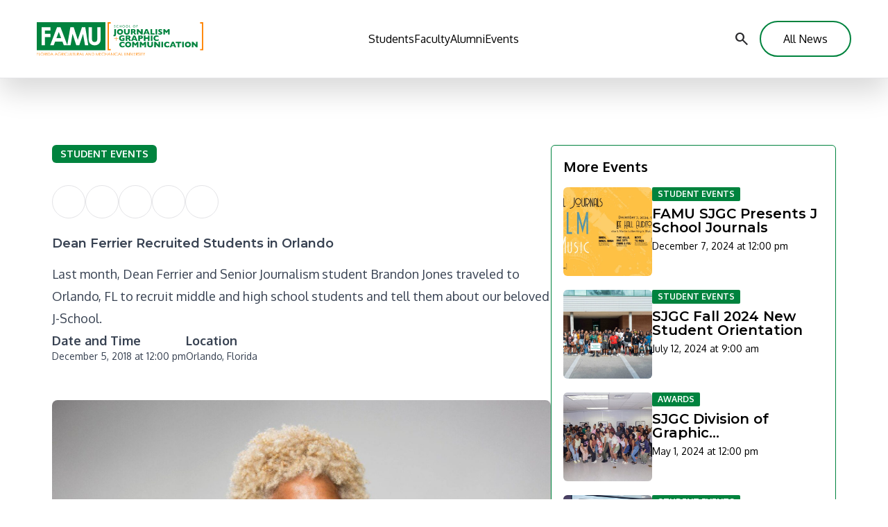

--- FILE ---
content_type: text/html; charset=UTF-8
request_url: https://famusjgc.com/event/dean-ferrier-recruited-students-in-orlando/
body_size: 12024
content:
<!doctype html>
<html lang="en-US">

<head>
  <meta charset="UTF-8">
  <meta name="viewport" content="width=device-width, initial-scale=1">
  <link rel="profile" href="https://gmpg.org/xfn/11">

  <!-- Google Fonts -->
  <link rel="preconnect" href="https://fonts.googleapis.com">
  <link rel="preconnect" href="https://fonts.gstatic.com" crossorigin>
  <!-- End Google Fonts -->

  <meta name='robots' content='index, follow, max-image-preview:large, max-snippet:-1, max-video-preview:-1' />

	<!-- This site is optimized with the Yoast SEO plugin v26.6 - https://yoast.com/wordpress/plugins/seo/ -->
	<title>Dean Ferrier Recruited Students in Orlando - Florida A&amp;M University</title>
	<link rel="canonical" href="https://famusjgc.com/event/dean-ferrier-recruited-students-in-orlando/" />
	<meta property="og:locale" content="en_US" />
	<meta property="og:type" content="article" />
	<meta property="og:title" content="Dean Ferrier Recruited Students in Orlando - Florida A&amp;M University" />
	<meta property="og:description" content="Last month, Dean Ferrier and Senior Journalism student Brandon Jones traveled to Orlando, FL to recruit middle and high school students and tell them about our beloved J-School. Check out this recap video of their time there!" />
	<meta property="og:url" content="https://famusjgc.com/event/dean-ferrier-recruited-students-in-orlando/" />
	<meta property="og:site_name" content="Florida A&amp;M University" />
	<meta property="article:modified_time" content="2024-07-09T21:39:30+00:00" />
	<meta property="og:image" content="https://famusjgc.com/wp-content/uploads/2024/07/67845546_1304299163080845_7869912431818964992_o.jpg" />
	<meta property="og:image:width" content="1600" />
	<meta property="og:image:height" content="1067" />
	<meta property="og:image:type" content="image/jpeg" />
	<meta name="twitter:card" content="summary_large_image" />
	<meta name="twitter:label1" content="Est. reading time" />
	<meta name="twitter:data1" content="1 minute" />
	<script type="application/ld+json" class="yoast-schema-graph">{"@context":"https://schema.org","@graph":[{"@type":"WebPage","@id":"https://famusjgc.com/event/dean-ferrier-recruited-students-in-orlando/","url":"https://famusjgc.com/event/dean-ferrier-recruited-students-in-orlando/","name":"Dean Ferrier Recruited Students in Orlando - Florida A&amp;M University","isPartOf":{"@id":"https://famusjgc.com/#website"},"primaryImageOfPage":{"@id":"https://famusjgc.com/event/dean-ferrier-recruited-students-in-orlando/#primaryimage"},"image":{"@id":"https://famusjgc.com/event/dean-ferrier-recruited-students-in-orlando/#primaryimage"},"thumbnailUrl":"https://famusjgc.com/wp-content/uploads/2024/07/67845546_1304299163080845_7869912431818964992_o.jpg","datePublished":"2024-07-09T19:48:24+00:00","dateModified":"2024-07-09T21:39:30+00:00","breadcrumb":{"@id":"https://famusjgc.com/event/dean-ferrier-recruited-students-in-orlando/#breadcrumb"},"inLanguage":"en-US","potentialAction":[{"@type":"ReadAction","target":["https://famusjgc.com/event/dean-ferrier-recruited-students-in-orlando/"]}]},{"@type":"ImageObject","inLanguage":"en-US","@id":"https://famusjgc.com/event/dean-ferrier-recruited-students-in-orlando/#primaryimage","url":"https://famusjgc.com/wp-content/uploads/2024/07/67845546_1304299163080845_7869912431818964992_o.jpg","contentUrl":"https://famusjgc.com/wp-content/uploads/2024/07/67845546_1304299163080845_7869912431818964992_o.jpg","width":1600,"height":1067},{"@type":"BreadcrumbList","@id":"https://famusjgc.com/event/dean-ferrier-recruited-students-in-orlando/#breadcrumb","itemListElement":[{"@type":"ListItem","position":1,"name":"Home","item":"https://famusjgc.com/"},{"@type":"ListItem","position":2,"name":"Events","item":"https://famusjgc.com/events/"},{"@type":"ListItem","position":3,"name":"Dean Ferrier Recruited Students in Orlando"}]},{"@type":"WebSite","@id":"https://famusjgc.com/#website","url":"https://famusjgc.com/","name":"Florida A&amp;M University","description":"School of Journalism &amp; Graphic Communication","publisher":{"@id":"https://famusjgc.com/#organization"},"potentialAction":[{"@type":"SearchAction","target":{"@type":"EntryPoint","urlTemplate":"https://famusjgc.com/?s={search_term_string}"},"query-input":{"@type":"PropertyValueSpecification","valueRequired":true,"valueName":"search_term_string"}}],"inLanguage":"en-US"},{"@type":"Organization","@id":"https://famusjgc.com/#organization","name":"Florida A&amp;M University","url":"https://famusjgc.com/","logo":{"@type":"ImageObject","inLanguage":"en-US","@id":"https://famusjgc.com/#/schema/logo/image/","url":"https://famusjgc.com/wp-content/uploads/2023/06/main-logo.svg","contentUrl":"https://famusjgc.com/wp-content/uploads/2023/06/main-logo.svg","caption":"Florida A&amp;M University"},"image":{"@id":"https://famusjgc.com/#/schema/logo/image/"}}]}</script>
	<!-- / Yoast SEO plugin. -->


<link rel='dns-prefetch' href='//www.googletagmanager.com' />
<link rel='dns-prefetch' href='//fonts.googleapis.com' />
<style id='wp-block-library-inline-css'>
:root{--wp-block-synced-color:#7a00df;--wp-block-synced-color--rgb:122,0,223;--wp-bound-block-color:var(--wp-block-synced-color);--wp-editor-canvas-background:#ddd;--wp-admin-theme-color:#007cba;--wp-admin-theme-color--rgb:0,124,186;--wp-admin-theme-color-darker-10:#006ba1;--wp-admin-theme-color-darker-10--rgb:0,107,160.5;--wp-admin-theme-color-darker-20:#005a87;--wp-admin-theme-color-darker-20--rgb:0,90,135;--wp-admin-border-width-focus:2px}@media (min-resolution:192dpi){:root{--wp-admin-border-width-focus:1.5px}}.wp-element-button{cursor:pointer}:root .has-very-light-gray-background-color{background-color:#eee}:root .has-very-dark-gray-background-color{background-color:#313131}:root .has-very-light-gray-color{color:#eee}:root .has-very-dark-gray-color{color:#313131}:root .has-vivid-green-cyan-to-vivid-cyan-blue-gradient-background{background:linear-gradient(135deg,#00d084,#0693e3)}:root .has-purple-crush-gradient-background{background:linear-gradient(135deg,#34e2e4,#4721fb 50%,#ab1dfe)}:root .has-hazy-dawn-gradient-background{background:linear-gradient(135deg,#faaca8,#dad0ec)}:root .has-subdued-olive-gradient-background{background:linear-gradient(135deg,#fafae1,#67a671)}:root .has-atomic-cream-gradient-background{background:linear-gradient(135deg,#fdd79a,#004a59)}:root .has-nightshade-gradient-background{background:linear-gradient(135deg,#330968,#31cdcf)}:root .has-midnight-gradient-background{background:linear-gradient(135deg,#020381,#2874fc)}:root{--wp--preset--font-size--normal:16px;--wp--preset--font-size--huge:42px}.has-regular-font-size{font-size:1em}.has-larger-font-size{font-size:2.625em}.has-normal-font-size{font-size:var(--wp--preset--font-size--normal)}.has-huge-font-size{font-size:var(--wp--preset--font-size--huge)}.has-text-align-center{text-align:center}.has-text-align-left{text-align:left}.has-text-align-right{text-align:right}.has-fit-text{white-space:nowrap!important}#end-resizable-editor-section{display:none}.aligncenter{clear:both}.items-justified-left{justify-content:flex-start}.items-justified-center{justify-content:center}.items-justified-right{justify-content:flex-end}.items-justified-space-between{justify-content:space-between}.screen-reader-text{border:0;clip-path:inset(50%);height:1px;margin:-1px;overflow:hidden;padding:0;position:absolute;width:1px;word-wrap:normal!important}.screen-reader-text:focus{background-color:#ddd;clip-path:none;color:#444;display:block;font-size:1em;height:auto;left:5px;line-height:normal;padding:15px 23px 14px;text-decoration:none;top:5px;width:auto;z-index:100000}html :where(.has-border-color){border-style:solid}html :where([style*=border-top-color]){border-top-style:solid}html :where([style*=border-right-color]){border-right-style:solid}html :where([style*=border-bottom-color]){border-bottom-style:solid}html :where([style*=border-left-color]){border-left-style:solid}html :where([style*=border-width]){border-style:solid}html :where([style*=border-top-width]){border-top-style:solid}html :where([style*=border-right-width]){border-right-style:solid}html :where([style*=border-bottom-width]){border-bottom-style:solid}html :where([style*=border-left-width]){border-left-style:solid}html :where(img[class*=wp-image-]){height:auto;max-width:100%}:where(figure){margin:0 0 1em}html :where(.is-position-sticky){--wp-admin--admin-bar--position-offset:var(--wp-admin--admin-bar--height,0px)}@media screen and (max-width:600px){html :where(.is-position-sticky){--wp-admin--admin-bar--position-offset:0px}}

/*# sourceURL=wp-block-library-inline-css */
</style><style id='wp-block-heading-inline-css'>
h1:where(.wp-block-heading).has-background,h2:where(.wp-block-heading).has-background,h3:where(.wp-block-heading).has-background,h4:where(.wp-block-heading).has-background,h5:where(.wp-block-heading).has-background,h6:where(.wp-block-heading).has-background{padding:1.25em 2.375em}h1.has-text-align-left[style*=writing-mode]:where([style*=vertical-lr]),h1.has-text-align-right[style*=writing-mode]:where([style*=vertical-rl]),h2.has-text-align-left[style*=writing-mode]:where([style*=vertical-lr]),h2.has-text-align-right[style*=writing-mode]:where([style*=vertical-rl]),h3.has-text-align-left[style*=writing-mode]:where([style*=vertical-lr]),h3.has-text-align-right[style*=writing-mode]:where([style*=vertical-rl]),h4.has-text-align-left[style*=writing-mode]:where([style*=vertical-lr]),h4.has-text-align-right[style*=writing-mode]:where([style*=vertical-rl]),h5.has-text-align-left[style*=writing-mode]:where([style*=vertical-lr]),h5.has-text-align-right[style*=writing-mode]:where([style*=vertical-rl]),h6.has-text-align-left[style*=writing-mode]:where([style*=vertical-lr]),h6.has-text-align-right[style*=writing-mode]:where([style*=vertical-rl]){rotate:180deg}
/*# sourceURL=https://famusjgc.com/wp-includes/blocks/heading/style.min.css */
</style>
<style id='global-styles-inline-css'>
:root{--wp--preset--aspect-ratio--square: 1;--wp--preset--aspect-ratio--4-3: 4/3;--wp--preset--aspect-ratio--3-4: 3/4;--wp--preset--aspect-ratio--3-2: 3/2;--wp--preset--aspect-ratio--2-3: 2/3;--wp--preset--aspect-ratio--16-9: 16/9;--wp--preset--aspect-ratio--9-16: 9/16;--wp--preset--color--black: #000000;--wp--preset--color--cyan-bluish-gray: #abb8c3;--wp--preset--color--white: #ffffff;--wp--preset--color--pale-pink: #f78da7;--wp--preset--color--vivid-red: #cf2e2e;--wp--preset--color--luminous-vivid-orange: #ff6900;--wp--preset--color--luminous-vivid-amber: #fcb900;--wp--preset--color--light-green-cyan: #7bdcb5;--wp--preset--color--vivid-green-cyan: #00d084;--wp--preset--color--pale-cyan-blue: #8ed1fc;--wp--preset--color--vivid-cyan-blue: #0693e3;--wp--preset--color--vivid-purple: #9b51e0;--wp--preset--color--background: #ffffff;--wp--preset--color--foreground: #181818;--wp--preset--color--primary: #00833e;--wp--preset--color--secondary: #ff8300;--wp--preset--gradient--vivid-cyan-blue-to-vivid-purple: linear-gradient(135deg,rgb(6,147,227) 0%,rgb(155,81,224) 100%);--wp--preset--gradient--light-green-cyan-to-vivid-green-cyan: linear-gradient(135deg,rgb(122,220,180) 0%,rgb(0,208,130) 100%);--wp--preset--gradient--luminous-vivid-amber-to-luminous-vivid-orange: linear-gradient(135deg,rgb(252,185,0) 0%,rgb(255,105,0) 100%);--wp--preset--gradient--luminous-vivid-orange-to-vivid-red: linear-gradient(135deg,rgb(255,105,0) 0%,rgb(207,46,46) 100%);--wp--preset--gradient--very-light-gray-to-cyan-bluish-gray: linear-gradient(135deg,rgb(238,238,238) 0%,rgb(169,184,195) 100%);--wp--preset--gradient--cool-to-warm-spectrum: linear-gradient(135deg,rgb(74,234,220) 0%,rgb(151,120,209) 20%,rgb(207,42,186) 40%,rgb(238,44,130) 60%,rgb(251,105,98) 80%,rgb(254,248,76) 100%);--wp--preset--gradient--blush-light-purple: linear-gradient(135deg,rgb(255,206,236) 0%,rgb(152,150,240) 100%);--wp--preset--gradient--blush-bordeaux: linear-gradient(135deg,rgb(254,205,165) 0%,rgb(254,45,45) 50%,rgb(107,0,62) 100%);--wp--preset--gradient--luminous-dusk: linear-gradient(135deg,rgb(255,203,112) 0%,rgb(199,81,192) 50%,rgb(65,88,208) 100%);--wp--preset--gradient--pale-ocean: linear-gradient(135deg,rgb(255,245,203) 0%,rgb(182,227,212) 50%,rgb(51,167,181) 100%);--wp--preset--gradient--electric-grass: linear-gradient(135deg,rgb(202,248,128) 0%,rgb(113,206,126) 100%);--wp--preset--gradient--midnight: linear-gradient(135deg,rgb(2,3,129) 0%,rgb(40,116,252) 100%);--wp--preset--font-size--small: 13px;--wp--preset--font-size--medium: 20px;--wp--preset--font-size--large: 36px;--wp--preset--font-size--x-large: 42px;--wp--preset--spacing--20: 0.44rem;--wp--preset--spacing--30: 0.67rem;--wp--preset--spacing--40: 1rem;--wp--preset--spacing--50: 1.5rem;--wp--preset--spacing--60: 2.25rem;--wp--preset--spacing--70: 3.38rem;--wp--preset--spacing--80: 5.06rem;--wp--preset--shadow--natural: 6px 6px 9px rgba(0, 0, 0, 0.2);--wp--preset--shadow--deep: 12px 12px 50px rgba(0, 0, 0, 0.4);--wp--preset--shadow--sharp: 6px 6px 0px rgba(0, 0, 0, 0.2);--wp--preset--shadow--outlined: 6px 6px 0px -3px rgb(255, 255, 255), 6px 6px rgb(0, 0, 0);--wp--preset--shadow--crisp: 6px 6px 0px rgb(0, 0, 0);}:root { --wp--style--global--content-size: 50rem;--wp--style--global--wide-size: 80rem; }:where(body) { margin: 0; }.wp-site-blocks > .alignleft { float: left; margin-right: 2em; }.wp-site-blocks > .alignright { float: right; margin-left: 2em; }.wp-site-blocks > .aligncenter { justify-content: center; margin-left: auto; margin-right: auto; }:where(.wp-site-blocks) > * { margin-block-start: 30px; margin-block-end: 0; }:where(.wp-site-blocks) > :first-child { margin-block-start: 0; }:where(.wp-site-blocks) > :last-child { margin-block-end: 0; }:root { --wp--style--block-gap: 30px; }:root :where(.is-layout-flow) > :first-child{margin-block-start: 0;}:root :where(.is-layout-flow) > :last-child{margin-block-end: 0;}:root :where(.is-layout-flow) > *{margin-block-start: 30px;margin-block-end: 0;}:root :where(.is-layout-constrained) > :first-child{margin-block-start: 0;}:root :where(.is-layout-constrained) > :last-child{margin-block-end: 0;}:root :where(.is-layout-constrained) > *{margin-block-start: 30px;margin-block-end: 0;}:root :where(.is-layout-flex){gap: 30px;}:root :where(.is-layout-grid){gap: 30px;}.is-layout-flow > .alignleft{float: left;margin-inline-start: 0;margin-inline-end: 2em;}.is-layout-flow > .alignright{float: right;margin-inline-start: 2em;margin-inline-end: 0;}.is-layout-flow > .aligncenter{margin-left: auto !important;margin-right: auto !important;}.is-layout-constrained > .alignleft{float: left;margin-inline-start: 0;margin-inline-end: 2em;}.is-layout-constrained > .alignright{float: right;margin-inline-start: 2em;margin-inline-end: 0;}.is-layout-constrained > .aligncenter{margin-left: auto !important;margin-right: auto !important;}.is-layout-constrained > :where(:not(.alignleft):not(.alignright):not(.alignfull)){max-width: var(--wp--style--global--content-size);margin-left: auto !important;margin-right: auto !important;}.is-layout-constrained > .alignwide{max-width: var(--wp--style--global--wide-size);}body .is-layout-flex{display: flex;}.is-layout-flex{flex-wrap: wrap;align-items: center;}.is-layout-flex > :is(*, div){margin: 0;}body .is-layout-grid{display: grid;}.is-layout-grid > :is(*, div){margin: 0;}body{padding-top: 0px;padding-right: 0px;padding-bottom: 0px;padding-left: 0px;}a:where(:not(.wp-element-button)){text-decoration: underline;}:root :where(.wp-element-button, .wp-block-button__link){background-color: #32373c;border-width: 0;color: #fff;font-family: inherit;font-size: inherit;font-style: inherit;font-weight: inherit;letter-spacing: inherit;line-height: inherit;padding-top: calc(0.667em + 2px);padding-right: calc(1.333em + 2px);padding-bottom: calc(0.667em + 2px);padding-left: calc(1.333em + 2px);text-decoration: none;text-transform: inherit;}.has-black-color{color: var(--wp--preset--color--black) !important;}.has-cyan-bluish-gray-color{color: var(--wp--preset--color--cyan-bluish-gray) !important;}.has-white-color{color: var(--wp--preset--color--white) !important;}.has-pale-pink-color{color: var(--wp--preset--color--pale-pink) !important;}.has-vivid-red-color{color: var(--wp--preset--color--vivid-red) !important;}.has-luminous-vivid-orange-color{color: var(--wp--preset--color--luminous-vivid-orange) !important;}.has-luminous-vivid-amber-color{color: var(--wp--preset--color--luminous-vivid-amber) !important;}.has-light-green-cyan-color{color: var(--wp--preset--color--light-green-cyan) !important;}.has-vivid-green-cyan-color{color: var(--wp--preset--color--vivid-green-cyan) !important;}.has-pale-cyan-blue-color{color: var(--wp--preset--color--pale-cyan-blue) !important;}.has-vivid-cyan-blue-color{color: var(--wp--preset--color--vivid-cyan-blue) !important;}.has-vivid-purple-color{color: var(--wp--preset--color--vivid-purple) !important;}.has-background-color{color: var(--wp--preset--color--background) !important;}.has-foreground-color{color: var(--wp--preset--color--foreground) !important;}.has-primary-color{color: var(--wp--preset--color--primary) !important;}.has-secondary-color{color: var(--wp--preset--color--secondary) !important;}.has-black-background-color{background-color: var(--wp--preset--color--black) !important;}.has-cyan-bluish-gray-background-color{background-color: var(--wp--preset--color--cyan-bluish-gray) !important;}.has-white-background-color{background-color: var(--wp--preset--color--white) !important;}.has-pale-pink-background-color{background-color: var(--wp--preset--color--pale-pink) !important;}.has-vivid-red-background-color{background-color: var(--wp--preset--color--vivid-red) !important;}.has-luminous-vivid-orange-background-color{background-color: var(--wp--preset--color--luminous-vivid-orange) !important;}.has-luminous-vivid-amber-background-color{background-color: var(--wp--preset--color--luminous-vivid-amber) !important;}.has-light-green-cyan-background-color{background-color: var(--wp--preset--color--light-green-cyan) !important;}.has-vivid-green-cyan-background-color{background-color: var(--wp--preset--color--vivid-green-cyan) !important;}.has-pale-cyan-blue-background-color{background-color: var(--wp--preset--color--pale-cyan-blue) !important;}.has-vivid-cyan-blue-background-color{background-color: var(--wp--preset--color--vivid-cyan-blue) !important;}.has-vivid-purple-background-color{background-color: var(--wp--preset--color--vivid-purple) !important;}.has-background-background-color{background-color: var(--wp--preset--color--background) !important;}.has-foreground-background-color{background-color: var(--wp--preset--color--foreground) !important;}.has-primary-background-color{background-color: var(--wp--preset--color--primary) !important;}.has-secondary-background-color{background-color: var(--wp--preset--color--secondary) !important;}.has-black-border-color{border-color: var(--wp--preset--color--black) !important;}.has-cyan-bluish-gray-border-color{border-color: var(--wp--preset--color--cyan-bluish-gray) !important;}.has-white-border-color{border-color: var(--wp--preset--color--white) !important;}.has-pale-pink-border-color{border-color: var(--wp--preset--color--pale-pink) !important;}.has-vivid-red-border-color{border-color: var(--wp--preset--color--vivid-red) !important;}.has-luminous-vivid-orange-border-color{border-color: var(--wp--preset--color--luminous-vivid-orange) !important;}.has-luminous-vivid-amber-border-color{border-color: var(--wp--preset--color--luminous-vivid-amber) !important;}.has-light-green-cyan-border-color{border-color: var(--wp--preset--color--light-green-cyan) !important;}.has-vivid-green-cyan-border-color{border-color: var(--wp--preset--color--vivid-green-cyan) !important;}.has-pale-cyan-blue-border-color{border-color: var(--wp--preset--color--pale-cyan-blue) !important;}.has-vivid-cyan-blue-border-color{border-color: var(--wp--preset--color--vivid-cyan-blue) !important;}.has-vivid-purple-border-color{border-color: var(--wp--preset--color--vivid-purple) !important;}.has-background-border-color{border-color: var(--wp--preset--color--background) !important;}.has-foreground-border-color{border-color: var(--wp--preset--color--foreground) !important;}.has-primary-border-color{border-color: var(--wp--preset--color--primary) !important;}.has-secondary-border-color{border-color: var(--wp--preset--color--secondary) !important;}.has-vivid-cyan-blue-to-vivid-purple-gradient-background{background: var(--wp--preset--gradient--vivid-cyan-blue-to-vivid-purple) !important;}.has-light-green-cyan-to-vivid-green-cyan-gradient-background{background: var(--wp--preset--gradient--light-green-cyan-to-vivid-green-cyan) !important;}.has-luminous-vivid-amber-to-luminous-vivid-orange-gradient-background{background: var(--wp--preset--gradient--luminous-vivid-amber-to-luminous-vivid-orange) !important;}.has-luminous-vivid-orange-to-vivid-red-gradient-background{background: var(--wp--preset--gradient--luminous-vivid-orange-to-vivid-red) !important;}.has-very-light-gray-to-cyan-bluish-gray-gradient-background{background: var(--wp--preset--gradient--very-light-gray-to-cyan-bluish-gray) !important;}.has-cool-to-warm-spectrum-gradient-background{background: var(--wp--preset--gradient--cool-to-warm-spectrum) !important;}.has-blush-light-purple-gradient-background{background: var(--wp--preset--gradient--blush-light-purple) !important;}.has-blush-bordeaux-gradient-background{background: var(--wp--preset--gradient--blush-bordeaux) !important;}.has-luminous-dusk-gradient-background{background: var(--wp--preset--gradient--luminous-dusk) !important;}.has-pale-ocean-gradient-background{background: var(--wp--preset--gradient--pale-ocean) !important;}.has-electric-grass-gradient-background{background: var(--wp--preset--gradient--electric-grass) !important;}.has-midnight-gradient-background{background: var(--wp--preset--gradient--midnight) !important;}.has-small-font-size{font-size: var(--wp--preset--font-size--small) !important;}.has-medium-font-size{font-size: var(--wp--preset--font-size--medium) !important;}.has-large-font-size{font-size: var(--wp--preset--font-size--large) !important;}.has-x-large-font-size{font-size: var(--wp--preset--font-size--x-large) !important;}
/*# sourceURL=global-styles-inline-css */
</style>

<link rel="stylesheet" href="https://famusjgc.com/wp-content/themes/famu-sjgc/style.css" media="all">
<link rel="stylesheet" href="https://fonts.googleapis.com/css2?family=Material+Symbols+Outlined%3Aopsz%2Cwght%2CFILL%2CGRAD%4020..48%2C100..700%2C0..1%2C-50..200" media="all">
<link rel="stylesheet" href="https://fonts.googleapis.com/css2?family=Oxygen%3Awght%40300%3B400%3B700&#038;display=swap" media="all">
<link rel="stylesheet" href="https://fonts.googleapis.com/css2?family=Montserrat%3Awght%40600%3B700%3B800&#038;display=swap" media="all">
<link rel="stylesheet" href="https://famusjgc.com/wp-includes/blocks/paragraph/style.min.css" media="all">
<script src="https://famusjgc.com/wp-content/themes/famu-sjgc/js/script.min.js" id="famu-sjgc-script-js" defer></script>

<!-- Google tag (gtag.js) snippet added by Site Kit -->
<!-- Google Analytics snippet added by Site Kit -->
<script src="https://www.googletagmanager.com/gtag/js?id=GT-PZMTDM5" id="google_gtagjs-js" async></script>
<script id="google_gtagjs-js-after">
window.dataLayer = window.dataLayer || [];function gtag(){dataLayer.push(arguments);}
gtag("set","linker",{"domains":["famusjgc.com"]});
gtag("js", new Date());
gtag("set", "developer_id.dZTNiMT", true);
gtag("config", "GT-PZMTDM5");
//# sourceURL=google_gtagjs-js-after
</script>
<meta name="generator" content="Site Kit by Google 1.170.0" /><!-- Stream WordPress user activity plugin v4.1.1 -->
</head>

<body class="wp-singular event-template-default single single-event postid-1648 wp-custom-logo wp-embed-responsive wp-theme-famu-sjgc">
  <a href="#primary" class="sr-only">Skip to Content</a>

  
  
<input type="checkbox" id="search-toggle" class="hidden">

<header id="header" class="relative z-50 border-b border-b-zinc-200 bg-white shadow-sm ">
  <div class="container mx-auto grid h-28 w-11/12 grid-cols-12 items-center justify-center gap-5 py-5">

    <div class="brand col-span-6 xl:col-span-3">
      <a href="https://famusjgc.com/" class="custom-logo-link" rel="home"><img width="1" height="1" src="https://famusjgc.com/wp-content/uploads/2023/06/main-logo.svg" class="custom-logo" alt="Florida A&amp;M University" decoding="async" /></a>    </div>

    <nav role="navigation" aria-label="Primary" class="col-span-6 hidden items-center justify-center xl:flex">
      <ul id="menu-primary-menu" class="flex gap-8"><li class="relative whitespace-nowrap"><a href="https://famusjgc.com/category/students/"><span>Students</span></a></li>
<li class="relative whitespace-nowrap"><a href="https://famusjgc.com/category/faculty/"><span>Faculty</span></a></li>
<li class="relative whitespace-nowrap"><a href="https://famusjgc.com/category/alumni/"><span>Alumni</span></a></li>
<li class="relative whitespace-nowrap active"><a href="https://famusjgc.com/events/"><span>Events</span></a></li>
</ul>    </nav>

    <nav role="navigation" aria-label="Primary" class="col-span-3 hidden items-center justify-end gap-2 xl:flex">

      <label for="search-toggle" class="header-search hover:text-primary-blue flex cursor-pointer content-center rounded-full p-3.5 text-zinc-800 hover:bg-primary hover:text-white">
        <span class="hidden">Search the site</span>
        <span class="material-symbols-outlined notranslate">search</span>
      </label>

      <ul id="menu-menu-right" class="flex gap-8"><li class="btn-link"><a href="https://famusjgc.com/all-news/"><span>All News</span></a></li>
</ul>
    </nav>

    <div class="col-span-6 flex items-center justify-end gap-1 xl:hidden">

      <label
        for="search-toggle"
        class="header-search hover:text-primary-blue flex cursor-pointer content-center rounded-full p-3.5 text-zinc-800 hover:bg-primary hover:text-white">
        <span class="hidden">Search the site</span>
        <span class="material-symbols-outlined notranslate">search</span>
      </label>

      <label
        id="mobile-drawer-toggle"
        class="flex size-14 !cursor-pointer flex-col items-center justify-center gap-1">
        <span class="sr-only">Open navigation drawer</span>
        <span class="bg-black block h-0.5 w-7"></span><span class="bg-black block h-0.5 w-7"></span><span class="bg-black block h-0.5 w-7"></span>      </label>

    </div>

  </div>
  
<div class="search-bar pointer-events-none absolute -top-28 left-0 z-10 h-28 w-full bg-white px-6 lg:px-12">
  <div class="container-max flex h-full items-center justify-start gap-2">

    <label
      class="group flex size-12 cursor-pointer items-center justify-center rounded-full bg-primary lg:size-14"
      for="search-toggle"
    >
      <span class="sr-only">Close search bar</span>
      <iconify-icon
        class="notranslate text-2xl text-white transition-transform duration-300 ease-in-out group-hover:origin-center group-hover:rotate-180 lg:text-3xl"
        icon="iconamoon:close-light"
      ></iconify-icon>
    </label>

    
<form role="search" method="get" class="search-form flex flex-1 items-center rounded-lg" action="https://famusjgc.com/">
  <label class="flex-1">
    <span class="sr-only invisible">Search for:</span>
      <input type="search" class="search-field bg-transparent border-0 h-24 pr-4 w-full border-transparent focus:border-transparent focus:ring-0" placeholder="Search FAMU SJGC News" value="" name="s">  </label>
  <input type="submit" class="invisible hidden" value="Search">
</form>

  </div>
</div>
</header>

  <main id="primary" role="main">

<div class="max-w-screen-3xl my-14 lg:my-24">
  <div class="mx-auto flex max-w-container flex-col items-start justify-center gap-8 px-6 lg:flex-row">

    <div class="w-full lg:w-7/12">

      <div class="prose max-w-none lg:prose-lg prose-h1:text-title-xs md:prose-h1:text-title-sm lg:prose-h1:text-title-md xl:prose-h1:text-title-xl">

        <header class="entry-header">
                    <div class="flex items-center justify-start gap-2">
                          <span class="rounded-md bg-primary px-3 py-1.5 text-label-sm uppercase text-white">
                Student Events              </span>
                      </div>
          
          <div class="flex items-start">
            
<div class="mb-5 mt-8 flex items-center justify-center">

  <nav class="flex gap-5">
    <a
      class="flex items-center justify-center w-12 h-12 transition-all duration-300 ease-in-out border border-zinc-200 rounded-full hover:bg-primary/10 hover:border-primary bg-white no-underline cursor-pointer text-primary"
      href="https://www.facebook.com/sharer/sharer.php?u=https%3A%2F%2Ffamusjgc.com%2Fevent%2Fdean-ferrier-recruited-students-in-orlando%2F&title=Dean+Ferrier+Recruited+Students+in+Orlando&picture=https%3A%2F%2Ffamusjgc.com%2Fwp-content%2Fuploads%2F2024%2F07%2F67845546_1304299163080845_7869912431818964992_o.jpg" target="_blank">
      <span class="sr-only">Share of Facebook</span>
      <iconify-icon class="text-2xl" icon="basil:facebook-solid"></iconify-icon>
    </a>

    <a
      class="flex items-center justify-center w-12 h-12 transition-all duration-300 ease-in-out border border-zinc-200 rounded-full hover:bg-primary/10 hover:border-primary bg-white no-underline cursor-pointer text-primary" href="https://twitter.com/intent/tweet?text=Dean Ferrier Recruited Students in Orlando&amp;url=https://famusjgc.com/event/dean-ferrier-recruited-students-in-orlando/"
      target="_blank">
      <span class="sr-only">Share of X - Formerly Twitter</span>
      <iconify-icon class="text-xl" icon="fa6-brands:x-twitter"></iconify-icon>
    </a>

    <a class="flex items-center justify-center w-12 h-12 transition-all duration-300 ease-in-out border border-zinc-200 rounded-full hover:bg-primary/10 hover:border-primary bg-white no-underline cursor-pointer text-primary" href="https://www.linkedin.com/shareArticle?title=Dean Ferrier Recruited Students in Orlando&amp;url=https://famusjgc.com/event/dean-ferrier-recruited-students-in-orlando/" target="_blank">
      <span class="sr-only">Share of LinkedIn</span>
      <iconify-icon class="text-2xl" icon="flowbite:linkedin-solid"></iconify-icon>
    </a>


    <a
      class="flex items-center justify-center w-12 h-12 transition-all duration-300 ease-in-out border border-zinc-200 rounded-full hover:bg-primary/10 hover:border-primary bg-white no-underline cursor-pointer text-primary"
      href="mailto:?subject=Check%20out%20this%20link&body=https%3A%2F%2Ffamusjgc.com%2Fevent%2Fdean-ferrier-recruited-students-in-orlando%2F"
      target="_blank">
      <span class="sr-only">Share via Email</span>
      <iconify-icon class="text-2xl" icon="dashicons:email-alt"></iconify-icon>
    </a>

    <a class="flex items-center justify-center w-12 h-12 transition-all duration-300 ease-in-out border border-zinc-200 rounded-full hover:bg-primary/10 hover:border-primary bg-white no-underline cursor-pointer text-primary copy-link" href="#" data-tooltip="Copy link" onclick="copyToClipboard('https://famusjgc.com/event/dean-ferrier-recruited-students-in-orlando/'); return false;">
      <span class="sr-only">Copy link to clipboard</span>
      <iconify-icon class="text-xl" icon="iconamoon:copy-fill"></iconify-icon>
    </a>
  </nav>


  <script>
    function copyToClipboard(text) {
      const textarea = document.createElement('textarea');
      textarea.value = text;
      document.body.appendChild(textarea);
      textarea.select();
      document.execCommand('copy');
      document.body.removeChild(textarea);

      const copyLink = document.querySelector('.copy-link');
      copyLink.setAttribute('data-tooltip', 'Copied!');
      setTimeout(function() {
        copyLink.setAttribute('data-tooltip', 'Copy link');
      }, 2000);
    }
  </script>

</div>
          </div>

          <h1 class="font-title !mb-3">Dean Ferrier Recruited Students in Orlando</h1>                    <p>Last month, Dean Ferrier and Senior Journalism student Brandon Jones traveled to Orlando, FL to recruit middle and high school students and tell them about our beloved J-School. </p>
          
          <div class="flex flex-col gap-6 lg:flex-row lg:gap-10">
            <div class="flex flex-col">
              <strong>Date and Time</strong>
              <time datetime="2024-07-09T15:48:24" class="text-body-sm leading-none">
                December 5, 2018 at 12:00 pm              </time>
            </div>

            <div class="flex flex-col">
              <strong>Location</strong>
              <div class="text-body-sm leading-none">
                Orlando, Florida              </div>
            </div>
          </div>

        </header>

        <div class="entry-content my-5 lg:my-14">
          <figure>
            <img width="1600" height="1067" src="https://famusjgc.com/wp-content/uploads/2024/07/67845546_1304299163080845_7869912431818964992_o.jpg" class="w-full h-full object-cover rounded-lg mb-4 wp-post-image" alt="" decoding="async" fetchpriority="high" srcset="https://famusjgc.com/wp-content/uploads/2024/07/67845546_1304299163080845_7869912431818964992_o.jpg 1600w, https://famusjgc.com/wp-content/uploads/2024/07/67845546_1304299163080845_7869912431818964992_o-300x200.jpg 300w, https://famusjgc.com/wp-content/uploads/2024/07/67845546_1304299163080845_7869912431818964992_o-1024x683.jpg 1024w, https://famusjgc.com/wp-content/uploads/2024/07/67845546_1304299163080845_7869912431818964992_o-768x512.jpg 768w, https://famusjgc.com/wp-content/uploads/2024/07/67845546_1304299163080845_7869912431818964992_o-1536x1024.jpg 1536w" sizes="(max-width: 1600px) 100vw, 1600px" />          </figure>
          
<p>Last month, Dean Ferrier and Senior Journalism student Brandon Jones traveled to Orlando, FL to recruit middle and high school students and tell them about our beloved J-School. Check out <a href="https://www.instagram.com/p/BrB5OBYlUPR/">this</a> recap video of their time there!</p>
        </div>
      </div>

    </div>

    <div class="sticky top-5 w-full overflow-clip rounded-md border border-primary bg-white lg:w-5/12 xl:w-4/12">
      
<div class="pb-5">
    <div class="mx-auto grid w-11/12 gap-5">
    <strong class="pt-5 text-label-xl">More Events</strong>
    
    
<div class="flex items-start gap-4 overflow-hidden">

  <div class="size-28 xl:size-32 shrink-0">
    <a href="https://famusjgc.com/event/famu-sjgc-presents-j-school-journals/">
      <img width="640" height="360" src="https://famusjgc.com/wp-content/uploads/2024/12/jschooljournal2024-07-768x432.webp" class="size-full object-cover rounded-md wp-post-image" alt="J School Journals 2024 Poster" decoding="async" srcset="https://famusjgc.com/wp-content/uploads/2024/12/jschooljournal2024-07-768x432.webp 768w, https://famusjgc.com/wp-content/uploads/2024/12/jschooljournal2024-07-300x169.webp 300w, https://famusjgc.com/wp-content/uploads/2024/12/jschooljournal2024-07-1024x576.webp 1024w, https://famusjgc.com/wp-content/uploads/2024/12/jschooljournal2024-07-1536x864.webp 1536w, https://famusjgc.com/wp-content/uploads/2024/12/jschooljournal2024-07-2048x1152.webp 2048w" sizes="(max-width: 640px) 100vw, 640px" />    </a>
  </div>

  <div class="">
    <div>
      <div class="flex items-center justify-between">

                <div class="flex items-center justify-start gap-2">
                    <span class="flex items-center justify-center rounded-sm bg-primary px-2 py-1 text-label-xs uppercase text-white">
            Student Events          </span>
                  </div>
        
              </div>

      <h2>
        <a class="cursor-pointer transition-all duration-300 ease-in-out hover:text-primary mt-2 mb-1 text-label-xl line-clamp-2 font-title" href="https://famusjgc.com/event/famu-sjgc-presents-j-school-journals/">
          FAMU SJGC Presents J School Journals        </a>
      </h2>
      
          </div>

    <time datetime="2024-12-05T13:06:02" class="text-body-sm leading-none">
      December 7, 2024 at 12:00 pm    </time>


    
  </div>
</div>

    
    
<div class="flex items-start gap-4 overflow-hidden">

  <div class="size-28 xl:size-32 shrink-0">
    <a href="https://famusjgc.com/event/sjgc-fall-2024-new-student-orientation/">
      <img width="640" height="427" src="https://famusjgc.com/wp-content/uploads/2024/07/KMD9632-768x512.jpg" class="size-full object-cover rounded-md wp-post-image" alt="FAMU &#039;28 journalism and public relations scholars gathering in front of SJGC building at orientation with 2024 Orientation Leaders." decoding="async" srcset="https://famusjgc.com/wp-content/uploads/2024/07/KMD9632-768x512.jpg 768w, https://famusjgc.com/wp-content/uploads/2024/07/KMD9632-300x200.jpg 300w, https://famusjgc.com/wp-content/uploads/2024/07/KMD9632-1024x683.jpg 1024w, https://famusjgc.com/wp-content/uploads/2024/07/KMD9632-1536x1024.jpg 1536w, https://famusjgc.com/wp-content/uploads/2024/07/KMD9632-2048x1365.jpg 2048w" sizes="(max-width: 640px) 100vw, 640px" />    </a>
  </div>

  <div class="">
    <div>
      <div class="flex items-center justify-between">

                <div class="flex items-center justify-start gap-2">
                    <span class="flex items-center justify-center rounded-sm bg-primary px-2 py-1 text-label-xs uppercase text-white">
            Student Events          </span>
                  </div>
        
              </div>

      <h2>
        <a class="cursor-pointer transition-all duration-300 ease-in-out hover:text-primary mt-2 mb-1 text-label-xl line-clamp-2 font-title" href="https://famusjgc.com/event/sjgc-fall-2024-new-student-orientation/">
          SJGC Fall 2024 New Student Orientation        </a>
      </h2>
      
          </div>

    <time datetime="2024-07-12T15:02:14" class="text-body-sm leading-none">
      July 12, 2024 at 9:00 am    </time>


    
  </div>
</div>

    
    
<div class="flex items-start gap-4 overflow-hidden">

  <div class="size-28 xl:size-32 shrink-0">
    <a href="https://famusjgc.com/event/sjgc-division-of-graphic-communication-senior-awards/">
      <img width="640" height="427" src="https://famusjgc.com/wp-content/uploads/2024/07/440859472_780316837411915_4347529580855871748_n.jpg" class="size-full object-cover rounded-md wp-post-image" alt="" decoding="async" srcset="https://famusjgc.com/wp-content/uploads/2024/07/440859472_780316837411915_4347529580855871748_n.jpg 640w, https://famusjgc.com/wp-content/uploads/2024/07/440859472_780316837411915_4347529580855871748_n-300x200.jpg 300w" sizes="(max-width: 640px) 100vw, 640px" />    </a>
  </div>

  <div class="">
    <div>
      <div class="flex items-center justify-between">

                <div class="flex items-center justify-start gap-2">
                    <span class="flex items-center justify-center rounded-sm bg-primary px-2 py-1 text-label-xs uppercase text-white">
            Awards          </span>
                  </div>
        
              </div>

      <h2>
        <a class="cursor-pointer transition-all duration-300 ease-in-out hover:text-primary mt-2 mb-1 text-label-xl line-clamp-2 font-title" href="https://famusjgc.com/event/sjgc-division-of-graphic-communication-senior-awards/">
          SJGC Division of Graphic Communication Senior Awards        </a>
      </h2>
      
          </div>

    <time datetime="2024-07-05T19:47:22" class="text-body-sm leading-none">
      May 1, 2024 at 12:00 pm    </time>


    
  </div>
</div>

    
    
<div class="flex items-start gap-4 overflow-hidden">

  <div class="size-28 xl:size-32 shrink-0">
    <a href="https://famusjgc.com/event/end-of-semester-practicum-ii/">
      <img width="640" height="427" src="https://famusjgc.com/wp-content/uploads/2024/07/440841807_411619691673692_420424123021824270_n.jpg" class="size-full object-cover rounded-md wp-post-image" alt="" decoding="async" srcset="https://famusjgc.com/wp-content/uploads/2024/07/440841807_411619691673692_420424123021824270_n.jpg 640w, https://famusjgc.com/wp-content/uploads/2024/07/440841807_411619691673692_420424123021824270_n-300x200.jpg 300w" sizes="(max-width: 640px) 100vw, 640px" />    </a>
  </div>

  <div class="">
    <div>
      <div class="flex items-center justify-between">

                <div class="flex items-center justify-start gap-2">
                    <span class="flex items-center justify-center rounded-sm bg-primary px-2 py-1 text-label-xs uppercase text-white">
            Student Events          </span>
                  </div>
        
              </div>

      <h2>
        <a class="cursor-pointer transition-all duration-300 ease-in-out hover:text-primary mt-2 mb-1 text-label-xl line-clamp-2 font-title" href="https://famusjgc.com/event/end-of-semester-practicum-ii/">
          End of Semester Practicum II        </a>
      </h2>
      
          </div>

    <time datetime="2024-07-05T19:50:03" class="text-body-sm leading-none">
      April 26, 2024 at 12:00 pm    </time>


    
  </div>
</div>

    
    
<div class="flex items-start gap-4 overflow-hidden">

  <div class="size-28 xl:size-32 shrink-0">
    <a href="https://famusjgc.com/event/kathleen-kingsbury-executive-editor-at-ny-times/">
      <img width="640" height="395" src="https://famusjgc.com/wp-content/uploads/2024/07/new-your-times-768x474.webp" class="size-full object-cover rounded-md wp-post-image" alt="" decoding="async" srcset="https://famusjgc.com/wp-content/uploads/2024/07/new-your-times-768x474.webp 768w, https://famusjgc.com/wp-content/uploads/2024/07/new-your-times-300x185.webp 300w, https://famusjgc.com/wp-content/uploads/2024/07/new-your-times-1024x632.webp 1024w, https://famusjgc.com/wp-content/uploads/2024/07/new-your-times-1536x948.webp 1536w, https://famusjgc.com/wp-content/uploads/2024/07/new-your-times.webp 2000w" sizes="(max-width: 640px) 100vw, 640px" />    </a>
  </div>

  <div class="">
    <div>
      <div class="flex items-center justify-between">

                <div class="flex items-center justify-start gap-2">
                    <span class="flex items-center justify-center rounded-sm bg-primary px-2 py-1 text-label-xs uppercase text-white">
            Seminar          </span>
                    <span class="flex items-center justify-center rounded-sm bg-primary px-2 py-1 text-label-xs uppercase text-white">
            Student Events          </span>
                  </div>
        
              </div>

      <h2>
        <a class="cursor-pointer transition-all duration-300 ease-in-out hover:text-primary mt-2 mb-1 text-label-xl line-clamp-2 font-title" href="https://famusjgc.com/event/kathleen-kingsbury-executive-editor-at-ny-times/">
          Kathleen Kingsbury, Executive &amp; Editor at NY Times        </a>
      </h2>
      
          </div>

    <time datetime="2024-07-05T19:56:37" class="text-body-sm leading-none">
      April 22, 2024 at 12:00 pm    </time>


    
  </div>
</div>

    
    
<div class="flex items-start gap-4 overflow-hidden">

  <div class="size-28 xl:size-32 shrink-0">
    <a href="https://famusjgc.com/event/j-school-journals/">
      <img width="640" height="427" src="https://famusjgc.com/wp-content/uploads/2024/07/6T9A7047-768x512.webp" class="size-full object-cover rounded-md wp-post-image" alt="" decoding="async" srcset="https://famusjgc.com/wp-content/uploads/2024/07/6T9A7047-768x512.webp 768w, https://famusjgc.com/wp-content/uploads/2024/07/6T9A7047-300x200.webp 300w, https://famusjgc.com/wp-content/uploads/2024/07/6T9A7047-1024x682.webp 1024w, https://famusjgc.com/wp-content/uploads/2024/07/6T9A7047-1536x1024.webp 1536w, https://famusjgc.com/wp-content/uploads/2024/07/6T9A7047.webp 2000w" sizes="(max-width: 640px) 100vw, 640px" />    </a>
  </div>

  <div class="">
    <div>
      <div class="flex items-center justify-between">

                <div class="flex items-center justify-start gap-2">
                    <span class="flex items-center justify-center rounded-sm bg-primary px-2 py-1 text-label-xs uppercase text-white">
            Student Events          </span>
                  </div>
        
              </div>

      <h2>
        <a class="cursor-pointer transition-all duration-300 ease-in-out hover:text-primary mt-2 mb-1 text-label-xl line-clamp-2 font-title" href="https://famusjgc.com/event/j-school-journals/">
          J-School Journals        </a>
      </h2>
      
          </div>

    <time datetime="2024-07-05T20:19:34" class="text-body-sm leading-none">
      April 20, 2024 at 9:00 pm    </time>


    
  </div>
</div>

    
    
<div class="flex items-start gap-4 overflow-hidden">

  <div class="size-28 xl:size-32 shrink-0">
    <a href="https://famusjgc.com/event/press-for-patries-famuan/">
      <img width="640" height="427" src="https://famusjgc.com/wp-content/uploads/2024/07/437986296_18347509387106957_5787299182466042611_n.jpg" class="size-full object-cover rounded-md wp-post-image" alt="Two Famuan writers pose outside of SJGC building with Krispy Kreme donuts, hoping to en the student body ." decoding="async" srcset="https://famusjgc.com/wp-content/uploads/2024/07/437986296_18347509387106957_5787299182466042611_n.jpg 640w, https://famusjgc.com/wp-content/uploads/2024/07/437986296_18347509387106957_5787299182466042611_n-300x200.jpg 300w" sizes="(max-width: 640px) 100vw, 640px" />    </a>
  </div>

  <div class="">
    <div>
      <div class="flex items-center justify-between">

                <div class="flex items-center justify-start gap-2">
                    <span class="flex items-center justify-center rounded-sm bg-primary px-2 py-1 text-label-xs uppercase text-white">
            Student Events          </span>
                  </div>
        
              </div>

      <h2>
        <a class="cursor-pointer transition-all duration-300 ease-in-out hover:text-primary mt-2 mb-1 text-label-xl line-clamp-2 font-title" href="https://famusjgc.com/event/press-for-patries-famuan/">
          Press for Pastries (Famuan)        </a>
      </h2>
      
          </div>

    <time datetime="2024-07-05T20:04:18" class="text-body-sm leading-none">
      April 17, 2024 at 12:00 pm    </time>


    
  </div>
</div>

    
    
<div class="flex items-start gap-4 overflow-hidden">

  <div class="size-28 xl:size-32 shrink-0">
    <a href="https://famusjgc.com/event/artalks-with-sjgc-alum-elijah-rutland/">
      <img width="640" height="427" src="https://famusjgc.com/wp-content/uploads/2024/07/438253351_18347357368106957_2669312830644935483_n.jpg" class="size-full object-cover rounded-md wp-post-image" alt="" decoding="async" srcset="https://famusjgc.com/wp-content/uploads/2024/07/438253351_18347357368106957_2669312830644935483_n.jpg 640w, https://famusjgc.com/wp-content/uploads/2024/07/438253351_18347357368106957_2669312830644935483_n-300x200.jpg 300w" sizes="(max-width: 640px) 100vw, 640px" />    </a>
  </div>

  <div class="">
    <div>
      <div class="flex items-center justify-between">

                <div class="flex items-center justify-start gap-2">
                    <span class="flex items-center justify-center rounded-sm bg-primary px-2 py-1 text-label-xs uppercase text-white">
            Seminar          </span>
                  </div>
        
              </div>

      <h2>
        <a class="cursor-pointer transition-all duration-300 ease-in-out hover:text-primary mt-2 mb-1 text-label-xl line-clamp-2 font-title" href="https://famusjgc.com/event/artalks-with-sjgc-alum-elijah-rutland/">
          ARTalks with SJGC Alum Elijah Rutland        </a>
      </h2>
      
          </div>

    <time datetime="2024-07-05T20:08:04" class="text-body-sm leading-none">
      April 16, 2024 at 12:00 pm    </time>


    
  </div>
</div>

      </div>
  </div>
    </div>
  </div>
</div>

<div class="bg-primary/10 py-14 lg:py-28">
  <h4 class="text-title mb-8 text-center text-label-lg text-primary">Latest News Stories</h4>
    <div class="container mx-auto grid w-11/12 grid-cols-1 gap-6 lg:grid-cols-3">
    
    
<div class="mb-8">

  <div class="">
    <a href="https://famusjgc.com/writing-his-own-story-jonathan-charles-finds-his-voice-publishes-internationally-emerges-as-next-generation-innovator/">
      <img width="640" height="427" src="https://famusjgc.com/wp-content/uploads/2026/01/Jon-1024x683.png" class="w-full h-[275px] object-cover rounded-lg mb-4 wp-post-image" alt="Jonathan Charles celebrates the completion of one of his most recent internships at the FAMU-FSU College of Engineering, allowing him to marry his passion for science storytelling and multimedia content." decoding="async" srcset="https://famusjgc.com/wp-content/uploads/2026/01/Jon-1024x683.png 1024w, https://famusjgc.com/wp-content/uploads/2026/01/Jon-300x200.png 300w, https://famusjgc.com/wp-content/uploads/2026/01/Jon-768x512.png 768w, https://famusjgc.com/wp-content/uploads/2026/01/Jon-1536x1024.png 1536w, https://famusjgc.com/wp-content/uploads/2026/01/Jon-2048x1365.png 2048w" sizes="(max-width: 640px) 100vw, 640px" />    </a>
  </div>

  <div class="">
    <div class="">
      <div class="flex items-center justify-between">

                <div class="flex items-center justify-start gap-2">
                    <span class="flex items-center justify-center rounded-sm bg-primary px-2 py-1 text-label-xs uppercase text-white">
            News          </span>
                    <span class="flex items-center justify-center rounded-sm bg-primary px-2 py-1 text-label-xs uppercase text-white">
            Students          </span>
                  </div>
        
              </div>

      <h2>
        <a class="cursor-pointer transition-all duration-300 ease-in-out hover:text-primary my-2 text-title-xs text-zinc-800 font-title line-clamp-3" href="https://famusjgc.com/writing-his-own-story-jonathan-charles-finds-his-voice-publishes-internationally-emerges-as-next-generation-innovator/">
          Writing His Own Story: Jonathan Charles Finds His Voice, Publishes Internationally, Emerges as Next-Generation Innovator        </a>
      </h2>
      
          </div>

        <div class="mt-2 flex items-center justify-start gap-2">
      <div class="author-avatar">
        <img alt='Kanya Stewart' src='https://famusjgc.com/wp-content/uploads/2025/04/1730341277238.jpg' srcset='https://famusjgc.com/wp-content/uploads/2025/04/1730341277238.jpg 200w, https://famusjgc.com/wp-content/uploads/2025/04/1730341277238-150x150.jpg 150w' class='avatar avatar-25 photo rounded-full' height='25' width='25' decoding='async'/>      </div>
      <div class="flex gap-1">
        <span class="text-label-sm leading-none">
          Kanya Stewart        </span>
        <time datetime="2026-01-09" class="text-body-sm leading-none">
          on          Jan 9, 2026        </time>
      </div>
    </div>
    
    
  </div>

  </div>

    
    
<div class="mb-8">

  <div class="">
    <a href="https://famusjgc.com/first-lady-of-football-sjgc-alumna-pam-oliver-inducted-into-sports-broadcasting-hall-of-fame/">
      <img width="640" height="428" src="https://famusjgc.com/wp-content/uploads/2025/12/Oliver-Hall-1024x684.jpeg" class="w-full h-[275px] object-cover rounded-lg mb-4 wp-post-image" alt="" decoding="async" srcset="https://famusjgc.com/wp-content/uploads/2025/12/Oliver-Hall-1024x684.jpeg 1024w, https://famusjgc.com/wp-content/uploads/2025/12/Oliver-Hall-300x200.jpeg 300w, https://famusjgc.com/wp-content/uploads/2025/12/Oliver-Hall-768x513.jpeg 768w, https://famusjgc.com/wp-content/uploads/2025/12/Oliver-Hall-1536x1025.jpeg 1536w, https://famusjgc.com/wp-content/uploads/2025/12/Oliver-Hall.jpeg 1600w" sizes="(max-width: 640px) 100vw, 640px" />    </a>
  </div>

  <div class="">
    <div class="">
      <div class="flex items-center justify-between">

                <div class="flex items-center justify-start gap-2">
                    <span class="flex items-center justify-center rounded-sm bg-primary px-2 py-1 text-label-xs uppercase text-white">
            Alumni          </span>
                    <span class="flex items-center justify-center rounded-sm bg-primary px-2 py-1 text-label-xs uppercase text-white">
            News          </span>
                  </div>
        
              </div>

      <h2>
        <a class="cursor-pointer transition-all duration-300 ease-in-out hover:text-primary my-2 text-title-xs text-zinc-800 font-title line-clamp-3" href="https://famusjgc.com/first-lady-of-football-sjgc-alumna-pam-oliver-inducted-into-sports-broadcasting-hall-of-fame/">
          First Lady of Football: SJGC Alumna Pam Oliver Inducted Into Sports Broadcasting Hall of Fame        </a>
      </h2>
      
          </div>

        <div class="mt-2 flex items-center justify-start gap-2">
      <div class="author-avatar">
        <img alt='Kanya Stewart' src='https://famusjgc.com/wp-content/uploads/2025/04/1730341277238.jpg' srcset='https://famusjgc.com/wp-content/uploads/2025/04/1730341277238.jpg 200w, https://famusjgc.com/wp-content/uploads/2025/04/1730341277238-150x150.jpg 150w' class='avatar avatar-25 photo rounded-full' height='25' width='25' decoding='async'/>      </div>
      <div class="flex gap-1">
        <span class="text-label-sm leading-none">
          Kanya Stewart        </span>
        <time datetime="2025-12-22" class="text-body-sm leading-none">
          on          Dec 22, 2025        </time>
      </div>
    </div>
    
    
  </div>

  </div>

    
    
<div class="mb-8">

  <div class="">
    <a href="https://famusjgc.com/against-all-odds-darlene-clevelands-journey-to-graduation-proves-you-can-start-again-and-still-make-it-to-the-finish-line/">
      <img width="640" height="427" src="https://famusjgc.com/wp-content/uploads/2025/12/Darlene-stands-proudly-at-commencement-by-Christian-Whitaker-1024x683.jpg" class="w-full h-[275px] object-cover rounded-lg mb-4 wp-post-image" alt="" decoding="async" srcset="https://famusjgc.com/wp-content/uploads/2025/12/Darlene-stands-proudly-at-commencement-by-Christian-Whitaker-1024x683.jpg 1024w, https://famusjgc.com/wp-content/uploads/2025/12/Darlene-stands-proudly-at-commencement-by-Christian-Whitaker-300x200.jpg 300w, https://famusjgc.com/wp-content/uploads/2025/12/Darlene-stands-proudly-at-commencement-by-Christian-Whitaker-768x512.jpg 768w, https://famusjgc.com/wp-content/uploads/2025/12/Darlene-stands-proudly-at-commencement-by-Christian-Whitaker-1536x1025.jpg 1536w, https://famusjgc.com/wp-content/uploads/2025/12/Darlene-stands-proudly-at-commencement-by-Christian-Whitaker-2048x1366.jpg 2048w" sizes="(max-width: 640px) 100vw, 640px" />    </a>
  </div>

  <div class="">
    <div class="">
      <div class="flex items-center justify-between">

                <div class="flex items-center justify-start gap-2">
                    <span class="flex items-center justify-center rounded-sm bg-primary px-2 py-1 text-label-xs uppercase text-white">
            News          </span>
                    <span class="flex items-center justify-center rounded-sm bg-primary px-2 py-1 text-label-xs uppercase text-white">
            Students          </span>
                  </div>
        
              </div>

      <h2>
        <a class="cursor-pointer transition-all duration-300 ease-in-out hover:text-primary my-2 text-title-xs text-zinc-800 font-title line-clamp-3" href="https://famusjgc.com/against-all-odds-darlene-clevelands-journey-to-graduation-proves-you-can-start-again-and-still-make-it-to-the-finish-line/">
          Against All Odds: Darlene Cleveland’s Journey to Graduation Proves You Can Start Again and Still Make It to the Finish Line         </a>
      </h2>
      
          </div>

        <div class="mt-2 flex items-center justify-start gap-2">
      <div class="author-avatar">
        <img alt='Kanya Stewart' src='https://famusjgc.com/wp-content/uploads/2025/04/1730341277238.jpg' srcset='https://famusjgc.com/wp-content/uploads/2025/04/1730341277238.jpg 200w, https://famusjgc.com/wp-content/uploads/2025/04/1730341277238-150x150.jpg 150w' class='avatar avatar-25 photo rounded-full' height='25' width='25' decoding='async'/>      </div>
      <div class="flex gap-1">
        <span class="text-label-sm leading-none">
          Kanya Stewart        </span>
        <time datetime="2025-12-15" class="text-body-sm leading-none">
          on          Dec 15, 2025        </time>
      </div>
    </div>
    
    
  </div>

  </div>

    
    
<div class="mb-8">

  <div class="">
    <a href="https://famusjgc.com/from-seventh-grade-dreams-to-launching-a-career-at-espn-how-confidence-and-community-shaped-sjcg-grad-jefferey-hood-jr/">
      <img width="640" height="800" src="https://famusjgc.com/wp-content/uploads/2025/12/Jefferey-Hood1-819x1024.jpeg" class="w-full h-[275px] object-cover rounded-lg mb-4 wp-post-image" alt="" decoding="async" srcset="https://famusjgc.com/wp-content/uploads/2025/12/Jefferey-Hood1-819x1024.jpeg 819w, https://famusjgc.com/wp-content/uploads/2025/12/Jefferey-Hood1-240x300.jpeg 240w, https://famusjgc.com/wp-content/uploads/2025/12/Jefferey-Hood1-768x960.jpeg 768w, https://famusjgc.com/wp-content/uploads/2025/12/Jefferey-Hood1-1229x1536.jpeg 1229w, https://famusjgc.com/wp-content/uploads/2025/12/Jefferey-Hood1-1638x2048.jpeg 1638w, https://famusjgc.com/wp-content/uploads/2025/12/Jefferey-Hood1-scaled.jpeg 2048w" sizes="(max-width: 640px) 100vw, 640px" />    </a>
  </div>

  <div class="">
    <div class="">
      <div class="flex items-center justify-between">

                <div class="flex items-center justify-start gap-2">
                    <span class="flex items-center justify-center rounded-sm bg-primary px-2 py-1 text-label-xs uppercase text-white">
            News          </span>
                    <span class="flex items-center justify-center rounded-sm bg-primary px-2 py-1 text-label-xs uppercase text-white">
            Students          </span>
                  </div>
        
              </div>

      <h2>
        <a class="cursor-pointer transition-all duration-300 ease-in-out hover:text-primary my-2 text-title-xs text-zinc-800 font-title line-clamp-3" href="https://famusjgc.com/from-seventh-grade-dreams-to-launching-a-career-at-espn-how-confidence-and-community-shaped-sjcg-grad-jefferey-hood-jr/">
          From Seventh Grade Dreams to Launching a Career at ESPN: How Confidence and Community Shaped SJGC Grad Jefferey Hood Jr.          </a>
      </h2>
      
          </div>

        <div class="mt-2 flex items-center justify-start gap-2">
      <div class="author-avatar">
        <img alt='Kanya Stewart' src='https://famusjgc.com/wp-content/uploads/2025/04/1730341277238.jpg' srcset='https://famusjgc.com/wp-content/uploads/2025/04/1730341277238.jpg 200w, https://famusjgc.com/wp-content/uploads/2025/04/1730341277238-150x150.jpg 150w' class='avatar avatar-25 photo rounded-full' height='25' width='25' decoding='async'/>      </div>
      <div class="flex gap-1">
        <span class="text-label-sm leading-none">
          Kanya Stewart        </span>
        <time datetime="2025-12-12" class="text-body-sm leading-none">
          on          Dec 12, 2025        </time>
      </div>
    </div>
    
    
  </div>

  </div>

    
    
<div class="mb-8">

  <div class="">
    <a href="https://famusjgc.com/famu-prssa-shines-with-national-award-at-2025-icon-conference/">
      <img width="640" height="427" src="https://famusjgc.com/wp-content/uploads/2025/12/43A7391-1-1024x683.jpg" class="w-full h-[275px] object-cover rounded-lg mb-4 wp-post-image" alt="FAMU PRSSA was recognized nationally for its dynamic programming connecting students to opportunities in public relations and to alumni and industry experts succeeding in the field." decoding="async" srcset="https://famusjgc.com/wp-content/uploads/2025/12/43A7391-1-1024x683.jpg 1024w, https://famusjgc.com/wp-content/uploads/2025/12/43A7391-1-300x200.jpg 300w, https://famusjgc.com/wp-content/uploads/2025/12/43A7391-1-768x512.jpg 768w, https://famusjgc.com/wp-content/uploads/2025/12/43A7391-1-1536x1025.jpg 1536w" sizes="(max-width: 640px) 100vw, 640px" />    </a>
  </div>

  <div class="">
    <div class="">
      <div class="flex items-center justify-between">

                <div class="flex items-center justify-start gap-2">
                    <span class="flex items-center justify-center rounded-sm bg-primary px-2 py-1 text-label-xs uppercase text-white">
            News          </span>
                    <span class="flex items-center justify-center rounded-sm bg-primary px-2 py-1 text-label-xs uppercase text-white">
            Students          </span>
                  </div>
        
              </div>

      <h2>
        <a class="cursor-pointer transition-all duration-300 ease-in-out hover:text-primary my-2 text-title-xs text-zinc-800 font-title line-clamp-3" href="https://famusjgc.com/famu-prssa-shines-with-national-award-at-2025-icon-conference/">
          FAMU PRSSA Shines With National Award at 2025 ICON Conference        </a>
      </h2>
      
          </div>

        <div class="mt-2 flex items-center justify-start gap-2">
      <div class="author-avatar">
        <img alt='Kanya Stewart' src='https://famusjgc.com/wp-content/uploads/2025/04/1730341277238.jpg' srcset='https://famusjgc.com/wp-content/uploads/2025/04/1730341277238.jpg 200w, https://famusjgc.com/wp-content/uploads/2025/04/1730341277238-150x150.jpg 150w' class='avatar avatar-25 photo rounded-full' height='25' width='25' decoding='async'/>      </div>
      <div class="flex gap-1">
        <span class="text-label-sm leading-none">
          Kanya Stewart        </span>
        <time datetime="2025-12-01" class="text-body-sm leading-none">
          on          Dec 1, 2025        </time>
      </div>
    </div>
    
    
  </div>

  </div>

    
    
<div class="mb-8">

  <div class="">
    <a href="https://famusjgc.com/famu-sjgcs-ottavia-spaggiari-co-authors-global-investigation-on-migrant-children-and-family-separation/">
      <img width="640" height="426" src="https://famusjgc.com/wp-content/uploads/2025/11/6T9A5322-1024x682.webp" class="w-full h-[275px] object-cover rounded-lg mb-4 wp-post-image" alt="" decoding="async" srcset="https://famusjgc.com/wp-content/uploads/2025/11/6T9A5322-1024x682.webp 1024w, https://famusjgc.com/wp-content/uploads/2025/11/6T9A5322-300x200.webp 300w, https://famusjgc.com/wp-content/uploads/2025/11/6T9A5322-768x512.webp 768w, https://famusjgc.com/wp-content/uploads/2025/11/6T9A5322-1536x1024.webp 1536w, https://famusjgc.com/wp-content/uploads/2025/11/6T9A5322.webp 2000w" sizes="(max-width: 640px) 100vw, 640px" />    </a>
  </div>

  <div class="">
    <div class="">
      <div class="flex items-center justify-between">

                <div class="flex items-center justify-start gap-2">
                    <span class="flex items-center justify-center rounded-sm bg-primary px-2 py-1 text-label-xs uppercase text-white">
            Faculty          </span>
                    <span class="flex items-center justify-center rounded-sm bg-primary px-2 py-1 text-label-xs uppercase text-white">
            News          </span>
                  </div>
        
              </div>

      <h2>
        <a class="cursor-pointer transition-all duration-300 ease-in-out hover:text-primary my-2 text-title-xs text-zinc-800 font-title line-clamp-3" href="https://famusjgc.com/famu-sjgcs-ottavia-spaggiari-co-authors-global-investigation-on-migrant-children-and-family-separation/">
          FAMU SJGC’s Ottavia Spaggiari Co-Authors Global Investigation on Migrant Children and Family Separation        </a>
      </h2>
      
          </div>

        <div class="mt-2 flex items-center justify-start gap-2">
      <div class="author-avatar">
        <img alt='Kanya Stewart' src='https://famusjgc.com/wp-content/uploads/2025/04/1730341277238.jpg' srcset='https://famusjgc.com/wp-content/uploads/2025/04/1730341277238.jpg 200w, https://famusjgc.com/wp-content/uploads/2025/04/1730341277238-150x150.jpg 150w' class='avatar avatar-25 photo rounded-full' height='25' width='25' decoding='async'/>      </div>
      <div class="flex gap-1">
        <span class="text-label-sm leading-none">
          Kanya Stewart        </span>
        <time datetime="2025-11-25" class="text-body-sm leading-none">
          on          Nov 25, 2025        </time>
      </div>
    </div>
    
    
  </div>

  </div>

      </div>
  </div>


	

<footer id="footer" class="bg-primary ">
  <div class="container mx-auto grid w-11/12 grid-cols-12 gap-5 py-20 text-center text-white">
    <div class="col-span-full grid grid-cols-9 gap-5 lg:col-span-8">

      <div class="col-span-full">
        <img width="392" height="78" src="https://famusjgc.com/wp-content/uploads/2023/06/famu-logo-white.svg" class="mb-8" alt="" decoding="async" loading="lazy" />
        <div class="address text-left">
                      <p><strong>School of Journalism &amp; Graphic Communication<br />
Florida Agricultural &amp; Mechanical University</strong></p>
<p>&nbsp;</p>
<p>510 Orr Drive<br />
Suite 4003<br />
Tallahassee, FL 32307<br />
Phone: <a href="tel:8505993379">(850) 599-3379</a></p>
                  </div>
      </div>

    </div>

    <div class="col-span-full flex flex-col items-start gap-5 lg:col-span-2">
      <strong>Page Links</strong>
      <nav role="navigation" aria-label="Footer Nav" class="col-span-6 flex flex-col items-start gap-5">
        <ul id="menu-primary-menu-1" class="flex gap-5 flex-col items-start"><li class="relative whitespace-nowrap"><a href="https://famusjgc.com/category/students/"><span>Students</span></a></li>
<li class="relative whitespace-nowrap"><a href="https://famusjgc.com/category/faculty/"><span>Faculty</span></a></li>
<li class="relative whitespace-nowrap"><a href="https://famusjgc.com/category/alumni/"><span>Alumni</span></a></li>
<li class="relative whitespace-nowrap active"><a href="https://famusjgc.com/events/"><span>Events</span></a></li>
</ul>        <ul id="menu-menu-right-1" class="flex gap-5 flex-col items-start"><li class="btn-link"><a href="https://famusjgc.com/all-news/"><span>All News</span></a></li>
</ul>      </nav>
    </div>

    <div class="col-span-full flex flex-col items-start gap-5 lg:col-span-2">
      <strong>Social Media</strong>
      <nav role="navigation" aria-label="Footer Nav" class="col-span-6 flex flex-col items-start gap-5">
        <ul id="menu-social" class="flex gap-5 flex-col items-start"><li><a href="https://twitter.com/FAMUSJGC82"><span>Twitter</span></a></li>
<li><a href="https://www.facebook.com/famusjgc82/"><span>Facebook</span></a></li>
<li><a href="https://www.instagram.com/FAMUSJGC82/"><span>Instagram</span></a></li>
<li><a href="https://www.linkedin.com/company/famusjgc82/"><span>LinkedIn</span></a></li>
</ul>      </nav>
    </div>

  </div>

  <div class="text-sand mx-auto w-11/12 border-t-2 border-t-white/10 py-8 text-center">
    <p class="m-0 text-white text-body-sm">&copy; 2026 Florida A&M University, All Rights Reserved.</p>  </div>
</footer>

</main>


<div
  id="nav-drawer"
  class="fixed right-0 top-0 z-50 flex h-screen w-full translate-x-full flex-col gap-11 overflow-x-hidden bg-primary p-16 transition-all duration-700 ease-[cubic-bezier(0.64,0.045,0.35,1)] sm:w-3/4 xl:hidden"
  aria-label="Drawer"
  aria-hidden="true"
>

  <label
    id="close-mobile-drawer"
    class="absolute right-0 top-0 flex size-14 cursor-pointer flex-col items-center justify-center"
  >
    <span class="sr-only">Close navigation drawer</span>
    <span class="block h-0.5 w-7 rotate-45 bg-white"></span>
    <span class="-mt-0.5 block h-0.5 w-7 -rotate-45 bg-white"></span>
  </label>

  <nav role="navigation" aria-label="Primary">
    <ul id="menu-primary-menu-2" class="text-body-xl flex flex-col gap-5 m-0"><li class="relative whitespace-nowrap"><a href="https://famusjgc.com/category/students/"><span>Students</span></a></li>
<li class="relative whitespace-nowrap"><a href="https://famusjgc.com/category/faculty/"><span>Faculty</span></a></li>
<li class="relative whitespace-nowrap"><a href="https://famusjgc.com/category/alumni/"><span>Alumni</span></a></li>
<li class="relative whitespace-nowrap active"><a href="https://famusjgc.com/events/"><span>Events</span></a></li>
</ul>    <ul id="menu-menu-right-2" class="text-body-xl flex flex-col gap-5 mt-5"><li class="btn-link"><a href="https://famusjgc.com/all-news/"><span>All News</span></a></li>
</ul>  </nav>

  <hr>

  <nav role="navigation" aria-label="Social">
    <ul id="menu-social-1" class="flex flex-col gap-5 m-0"><li><a href="https://twitter.com/FAMUSJGC82"><span>Twitter</span></a></li>
<li><a href="https://www.facebook.com/famusjgc82/"><span>Facebook</span></a></li>
<li><a href="https://www.instagram.com/FAMUSJGC82/"><span>Instagram</span></a></li>
<li><a href="https://www.linkedin.com/company/famusjgc82/"><span>LinkedIn</span></a></li>
</ul>  </nav>

</div>

<script type="speculationrules">
{"prefetch":[{"source":"document","where":{"and":[{"href_matches":"/*"},{"not":{"href_matches":["/wp-*.php","/wp-admin/*","/wp-content/uploads/*","/wp-content/*","/wp-content/plugins/*","/wp-content/themes/famu-sjgc/*","/*\\?(.+)"]}},{"not":{"selector_matches":"a[rel~=\"nofollow\"]"}},{"not":{"selector_matches":".no-prefetch, .no-prefetch a"}}]},"eagerness":"conservative"}]}
</script>

</body>
</html>


--- FILE ---
content_type: text/css
request_url: https://famusjgc.com/wp-content/themes/famu-sjgc/style.css
body_size: 93344
content:
@charset "UTF-8";/*!
Theme Name: FAMU SJGC Custom Wordpress Theme
Theme URI: https://famusjgc.com
Author: Justyn Thomas
Author URI: https://justynt.com
Description: Custom famu theme
Version: 1.0.0
Tested up to: 6.0
Requires PHP: 7.4
License: GNU General Public License v2 or later
License URI: LICENSE
Text Domain: tprt
Tags:

This theme, like WordPress, is licensed under the GPL.
Use it to make something cool, have fun, and share what you've learned.

Taproot Base - Tailwind is based on _tw https://underscoretw.com/, (C) 2021-2022 Greg Sullivan
_tw is distributed under the terms of the GNU GPL v2 or later.

_tw is based on Underscores https://underscores.me/ and Varia https://github.com/Automattic/themes/tree/master/varia, (C) 2012-2022 Automattic, Inc.
Underscores and Varia are distributed under the terms of the GNU GPL v2 or later.
*/*,:after,:before{--tw-border-spacing-x:0;--tw-border-spacing-y:0;--tw-translate-x:0;--tw-translate-y:0;--tw-rotate:0;--tw-skew-x:0;--tw-skew-y:0;--tw-scale-x:1;--tw-scale-y:1;--tw-pan-x: ;--tw-pan-y: ;--tw-pinch-zoom: ;--tw-scroll-snap-strictness:proximity;--tw-gradient-from-position: ;--tw-gradient-via-position: ;--tw-gradient-to-position: ;--tw-ordinal: ;--tw-slashed-zero: ;--tw-numeric-figure: ;--tw-numeric-spacing: ;--tw-numeric-fraction: ;--tw-ring-inset: ;--tw-ring-offset-width:0;--tw-ring-offset-color:#fff;--tw-ring-color:rgba(59,130,246,.5);--tw-ring-offset-shadow:0 0 #0000;--tw-ring-shadow:0 0 #0000;--tw-shadow:0 0 #0000;--tw-shadow-colored:0 0 #0000;--tw-blur: ;--tw-brightness: ;--tw-contrast: ;--tw-grayscale: ;--tw-hue-rotate: ;--tw-invert: ;--tw-saturate: ;--tw-sepia: ;--tw-drop-shadow: ;--tw-backdrop-blur: ;--tw-backdrop-brightness: ;--tw-backdrop-contrast: ;--tw-backdrop-grayscale: ;--tw-backdrop-hue-rotate: ;--tw-backdrop-invert: ;--tw-backdrop-opacity: ;--tw-backdrop-saturate: ;--tw-backdrop-sepia: ;--tw-contain-size: ;--tw-contain-layout: ;--tw-contain-paint: ;--tw-contain-style: }::backdrop{--tw-border-spacing-x:0;--tw-border-spacing-y:0;--tw-translate-x:0;--tw-translate-y:0;--tw-rotate:0;--tw-skew-x:0;--tw-skew-y:0;--tw-scale-x:1;--tw-scale-y:1;--tw-pan-x: ;--tw-pan-y: ;--tw-pinch-zoom: ;--tw-scroll-snap-strictness:proximity;--tw-gradient-from-position: ;--tw-gradient-via-position: ;--tw-gradient-to-position: ;--tw-ordinal: ;--tw-slashed-zero: ;--tw-numeric-figure: ;--tw-numeric-spacing: ;--tw-numeric-fraction: ;--tw-ring-inset: ;--tw-ring-offset-width:0;--tw-ring-offset-color:#fff;--tw-ring-color:rgba(59,130,246,.5);--tw-ring-offset-shadow:0 0 #0000;--tw-ring-shadow:0 0 #0000;--tw-shadow:0 0 #0000;--tw-shadow-colored:0 0 #0000;--tw-blur: ;--tw-brightness: ;--tw-contrast: ;--tw-grayscale: ;--tw-hue-rotate: ;--tw-invert: ;--tw-saturate: ;--tw-sepia: ;--tw-drop-shadow: ;--tw-backdrop-blur: ;--tw-backdrop-brightness: ;--tw-backdrop-contrast: ;--tw-backdrop-grayscale: ;--tw-backdrop-hue-rotate: ;--tw-backdrop-invert: ;--tw-backdrop-opacity: ;--tw-backdrop-saturate: ;--tw-backdrop-sepia: ;--tw-contain-size: ;--tw-contain-layout: ;--tw-contain-paint: ;--tw-contain-style: }/*! tailwindcss v3.4.19 | MIT License | https://tailwindcss.com*/*,:after,:before{box-sizing:border-box;border:0 solid #e5e7eb}:after,:before{--tw-content:""}:host,html{line-height:1.5;-webkit-text-size-adjust:100%;-moz-tab-size:4;-o-tab-size:4;tab-size:4;font-family:Oxygen,ui-sans-serif,system-ui,sans-serif,Apple Color Emoji,Segoe UI Emoji,Segoe UI Symbol,Noto Color Emoji;font-feature-settings:normal;font-variation-settings:normal;-webkit-tap-highlight-color:transparent}body{margin:0;line-height:inherit}hr{height:0;color:inherit;border-top-width:.0625rem}abbr:where([title]){-webkit-text-decoration:underline dotted;text-decoration:underline dotted}h1,h2,h3,h4,h5,h6{font-size:inherit;font-weight:inherit}a{color:inherit;text-decoration:inherit}b,strong{font-weight:bolder}code,kbd,pre,samp{font-family:ui-monospace,SFMono-Regular,Menlo,Monaco,Consolas,Liberation Mono,Courier New,monospace;font-feature-settings:normal;font-variation-settings:normal;font-size:1em}small{font-size:80%}sub,sup{font-size:75%;line-height:0;position:relative;vertical-align:baseline}sub{bottom:-.25em}sup{top:-.5em}table{text-indent:0;border-color:inherit;border-collapse:collapse}button,input,optgroup,select,textarea{font-family:inherit;font-feature-settings:inherit;font-variation-settings:inherit;font-size:100%;font-weight:inherit;line-height:inherit;letter-spacing:inherit;color:inherit;margin:0;padding:0}button,select{text-transform:none}button,input:where([type=button]),input:where([type=reset]),input:where([type=submit]){-webkit-appearance:button;background-color:transparent;background-image:none}:-moz-focusring{outline:auto}:-moz-ui-invalid{box-shadow:none}progress{vertical-align:baseline}::-webkit-inner-spin-button,::-webkit-outer-spin-button{height:auto}[type=search]{-webkit-appearance:textfield;outline-offset:-.125rem}::-webkit-search-decoration{-webkit-appearance:none}::-webkit-file-upload-button{-webkit-appearance:button;font:inherit}summary{display:list-item}blockquote,dd,dl,figure,h1,h2,h3,h4,h5,h6,hr,p,pre{margin:0}fieldset{margin:0}fieldset,legend{padding:0}menu,ol,ul{list-style:none;margin:0;padding:0}dialog{padding:0}textarea{resize:vertical}input::-moz-placeholder,textarea::-moz-placeholder{opacity:1;color:#9ca3af}input::placeholder,textarea::placeholder{opacity:1;color:#9ca3af}[role=button],button{cursor:pointer}:disabled{cursor:default}audio,canvas,embed,iframe,img,object,svg,video{display:block;vertical-align:middle}img,video{max-width:100%;height:auto}[hidden]:where(:not([hidden=until-found])){display:none}input:where(:not([type])),input:where([type=date]),input:where([type=datetime-local]),input:where([type=email]),input:where([type=month]),input:where([type=number]),input:where([type=password]),input:where([type=search]),input:where([type=tel]),input:where([type=text]),input:where([type=time]),input:where([type=url]),input:where([type=week]),select,select:where([multiple]),textarea{-webkit-appearance:none;-moz-appearance:none;appearance:none;background-color:#fff;border-color:#6b7280;border-width:.0625rem;border-radius:0;padding:.5rem .75rem;font-size:1rem;line-height:1.5rem;--tw-shadow:0 0 #0000}input:where(:not([type])):focus,input:where([type=date]):focus,input:where([type=datetime-local]):focus,input:where([type=email]):focus,input:where([type=month]):focus,input:where([type=number]):focus,input:where([type=password]):focus,input:where([type=search]):focus,input:where([type=tel]):focus,input:where([type=text]):focus,input:where([type=time]):focus,input:where([type=url]):focus,input:where([type=week]):focus,select:focus,select:where([multiple]):focus,textarea:focus{outline:.125rem solid transparent;outline-offset:.125rem;--tw-ring-inset:var(--tw-empty,/*!*/ /*!*/);--tw-ring-offset-width:0;--tw-ring-offset-color:#fff;--tw-ring-color:#2563eb;--tw-ring-offset-shadow:var(--tw-ring-inset) 0 0 0 var(--tw-ring-offset-width) var(--tw-ring-offset-color);--tw-ring-shadow:var(--tw-ring-inset) 0 0 0 calc(0.0625rem + var(--tw-ring-offset-width)) var(--tw-ring-color);box-shadow:var(--tw-ring-offset-shadow),var(--tw-ring-shadow),var(--tw-shadow);border-color:#2563eb}input::-moz-placeholder,textarea::-moz-placeholder{color:#6b7280;opacity:1}input::placeholder,textarea::placeholder{color:#6b7280;opacity:1}::-webkit-datetime-edit-fields-wrapper{padding:0}::-webkit-date-and-time-value{min-height:1.5em;text-align:inherit}::-webkit-datetime-edit{display:inline-flex}::-webkit-datetime-edit,::-webkit-datetime-edit-day-field,::-webkit-datetime-edit-hour-field,::-webkit-datetime-edit-meridiem-field,::-webkit-datetime-edit-millisecond-field,::-webkit-datetime-edit-minute-field,::-webkit-datetime-edit-month-field,::-webkit-datetime-edit-second-field,::-webkit-datetime-edit-year-field{padding-top:0;padding-bottom:0}select{background-image:url("data:image/svg+xml;charset=utf-8,%3Csvg xmlns='http://www.w3.org/2000/svg' fill='none' viewBox='0 0 20 20'%3E%3Cpath stroke='%236b7280' stroke-linecap='round' stroke-linejoin='round' stroke-width='1.5' d='m6 8 4 4 4-4'/%3E%3C/svg%3E");background-position:right .5rem center;background-repeat:no-repeat;background-size:1.5em 1.5em;padding-right:2.5rem;-webkit-print-color-adjust:exact;print-color-adjust:exact}select:where([multiple]),select:where([size]:not([size="1"])){background-image:none;background-position:0 0;background-repeat:unset;background-size:initial;padding-right:.75rem;-webkit-print-color-adjust:unset;print-color-adjust:unset}input:where([type=checkbox]),input:where([type=radio]){-webkit-appearance:none;-moz-appearance:none;appearance:none;padding:0;-webkit-print-color-adjust:exact;print-color-adjust:exact;display:inline-block;vertical-align:middle;background-origin:border-box;-webkit-user-select:none;-moz-user-select:none;user-select:none;flex-shrink:0;height:1rem;width:1rem;color:#2563eb;background-color:#fff;border-color:#6b7280;border-width:.0625rem;--tw-shadow:0 0 #0000}input:where([type=checkbox]){border-radius:0}input:where([type=radio]){border-radius:100%}input:where([type=checkbox]):focus,input:where([type=radio]):focus{outline:.125rem solid transparent;outline-offset:.125rem;--tw-ring-inset:var(--tw-empty,/*!*/ /*!*/);--tw-ring-offset-width:0.125rem;--tw-ring-offset-color:#fff;--tw-ring-color:#2563eb;--tw-ring-offset-shadow:var(--tw-ring-inset) 0 0 0 var(--tw-ring-offset-width) var(--tw-ring-offset-color);--tw-ring-shadow:var(--tw-ring-inset) 0 0 0 calc(0.125rem + var(--tw-ring-offset-width)) var(--tw-ring-color);box-shadow:var(--tw-ring-offset-shadow),var(--tw-ring-shadow),var(--tw-shadow)}input:where([type=checkbox]):checked,input:where([type=radio]):checked{border-color:transparent;background-color:currentColor;background-size:100% 100%;background-position:50%;background-repeat:no-repeat}input:where([type=checkbox]):checked{background-image:url("data:image/svg+xml;charset=utf-8,%3Csvg xmlns='http://www.w3.org/2000/svg' fill='%23fff' viewBox='0 0 16 16'%3E%3Cpath d='M12.207 4.793a1 1 0 0 1 0 1.414l-5 5a1 1 0 0 1-1.414 0l-2-2a1 1 0 0 1 1.414-1.414L6.5 9.086l4.293-4.293a1 1 0 0 1 1.414 0'/%3E%3C/svg%3E")}@media (forced-colors:active) {input:where([type=checkbox]):checked{-webkit-appearance:auto;-moz-appearance:auto;appearance:auto}}input:where([type=radio]):checked{background-image:url("data:image/svg+xml;charset=utf-8,%3Csvg xmlns='http://www.w3.org/2000/svg' fill='%23fff' viewBox='0 0 16 16'%3E%3Ccircle cx='8' cy='8' r='3'/%3E%3C/svg%3E")}@media (forced-colors:active) {input:where([type=radio]):checked{-webkit-appearance:auto;-moz-appearance:auto;appearance:auto}}input:where([type=checkbox]):checked:focus,input:where([type=checkbox]):checked:hover,input:where([type=radio]):checked:focus,input:where([type=radio]):checked:hover{border-color:transparent;background-color:currentColor}input:where([type=checkbox]):indeterminate{background-image:url("data:image/svg+xml;charset=utf-8,%3Csvg xmlns='http://www.w3.org/2000/svg' fill='none' viewBox='0 0 16 16'%3E%3Cpath stroke='%23fff' stroke-linecap='round' stroke-linejoin='round' stroke-width='2' d='M4 8h8'/%3E%3C/svg%3E");border-color:transparent;background-color:currentColor;background-size:100% 100%;background-position:50%;background-repeat:no-repeat}@media (forced-colors:active) {input:where([type=checkbox]):indeterminate{-webkit-appearance:auto;-moz-appearance:auto;appearance:auto}}input:where([type=checkbox]):indeterminate:focus,input:where([type=checkbox]):indeterminate:hover{border-color:transparent;background-color:currentColor}input:where([type=file]){background:unset;border-color:inherit;border-width:0;border-radius:0;padding:0;font-size:unset;line-height:inherit}input:where([type=file]):focus{outline:.0625rem solid ButtonText;outline:.0625rem auto -webkit-focus-ring-color}.no-search-results{margin:3rem auto;width:91.666667%;border-radius:.5rem;background-color:rgba(0,131,62,.1);padding-left:1.5rem;padding-right:1.5rem}@media (min-width:1024px){.no-search-results{width:58.333333%}}.author-avatar{width:1.5rem;height:1.5rem;border-radius:624.9375rem}.author-avatar img{height:100%;width:100%;border-radius:624.9375rem}.self-study-logo img{margin-bottom:2rem;height:auto;width:20rem;-o-object-fit:cover;object-fit:cover}.container{width:100%}@media (min-width:640px){.container{max-width:40rem}}@media (min-width:768px){.container{max-width:48rem}}@media (min-width:1024px){.container{max-width:64rem}}@media (min-width:1280px){.container{max-width:80rem}}@media (min-width:1536px){.container{max-width:96rem}}.prose{color:var(--tw-prose-body);max-width:65ch}.prose :where(p):not(:where([class~=not-prose],[class~=not-prose] *)){margin-top:1.25em;margin-bottom:1.25em;color:#0a0a0a}.prose :where([class~=lead]):not(:where([class~=not-prose],[class~=not-prose] *)){color:var(--tw-prose-lead);font-size:1.25em;line-height:1.6;margin-top:1.2em;margin-bottom:1.2em}.prose :where(a):not(:where([class~=not-prose],[class~=not-prose] *)){color:#00833e;text-decoration:underline;font-weight:500}.prose :where(strong):not(:where([class~=not-prose],[class~=not-prose] *)){color:var(--tw-prose-bold);font-weight:600}.prose :where(a strong):not(:where([class~=not-prose],[class~=not-prose] *)){color:inherit}.prose :where(blockquote strong):not(:where([class~=not-prose],[class~=not-prose] *)){color:inherit}.prose :where(thead th strong):not(:where([class~=not-prose],[class~=not-prose] *)){color:inherit}.prose :where(ol):not(:where([class~=not-prose],[class~=not-prose] *)){list-style-type:decimal;margin-top:1.25em;margin-bottom:1.25em;padding-inline-start:1.625em}.prose :where(ol[type=A]):not(:where([class~=not-prose],[class~=not-prose] *)){list-style-type:upper-alpha}.prose :where(ol[type=a]):not(:where([class~=not-prose],[class~=not-prose] *)){list-style-type:lower-alpha}.prose :where(ol[type=A s]):not(:where([class~=not-prose],[class~=not-prose] *)){list-style-type:upper-alpha}.prose :where(ol[type=a s]):not(:where([class~=not-prose],[class~=not-prose] *)){list-style-type:lower-alpha}.prose :where(ol[type=I]):not(:where([class~=not-prose],[class~=not-prose] *)){list-style-type:upper-roman}.prose :where(ol[type=i]):not(:where([class~=not-prose],[class~=not-prose] *)){list-style-type:lower-roman}.prose :where(ol[type=I s]):not(:where([class~=not-prose],[class~=not-prose] *)){list-style-type:upper-roman}.prose :where(ol[type=i s]):not(:where([class~=not-prose],[class~=not-prose] *)){list-style-type:lower-roman}.prose :where(ol[type="1"]):not(:where([class~=not-prose],[class~=not-prose] *)){list-style-type:decimal}.prose :where(ul):not(:where([class~=not-prose],[class~=not-prose] *)){list-style-type:disc;margin-top:1.25em;margin-bottom:1.25em;padding-inline-start:1.625em}.prose :where(ol>li):not(:where([class~=not-prose],[class~=not-prose] *))::marker{font-weight:400;color:var(--tw-prose-counters)}.prose :where(ul>li):not(:where([class~=not-prose],[class~=not-prose] *))::marker{color:var(--tw-prose-bullets)}.prose :where(dt):not(:where([class~=not-prose],[class~=not-prose] *)){color:var(--tw-prose-headings);font-weight:600;margin-top:1.25em}.prose :where(hr):not(:where([class~=not-prose],[class~=not-prose] *)){border-color:var(--tw-prose-hr);border-top-width:.0625rem;margin-top:3em;margin-bottom:3em}.prose :where(blockquote):not(:where([class~=not-prose],[class~=not-prose] *)){font-weight:500;font-style:italic;color:var(--tw-prose-quotes);border-inline-start-width:.25rem;border-inline-start-color:var(--tw-prose-quote-borders);quotes:"\201C""\201D""\2018""\2019";margin-top:1.6em;margin-bottom:1.6em;padding-inline-start:1em}.prose :where(blockquote p:first-of-type):not(:where([class~=not-prose],[class~=not-prose] *)):before{content:open-quote}.prose :where(blockquote p:last-of-type):not(:where([class~=not-prose],[class~=not-prose] *)):after{content:close-quote}.prose :where(h1):not(:where([class~=not-prose],[class~=not-prose] *)){color:var(--tw-prose-headings);font-weight:800;font-size:2.25em;margin-top:0;margin-bottom:.8888889em;line-height:1.1111111}.prose :where(h1 strong):not(:where([class~=not-prose],[class~=not-prose] *)){font-weight:900;color:inherit}.prose :where(h2):not(:where([class~=not-prose],[class~=not-prose] *)){color:var(--tw-prose-headings);font-weight:700;font-size:1.5em;margin-top:2em;margin-bottom:1em;line-height:1.3333333}.prose :where(h2 strong):not(:where([class~=not-prose],[class~=not-prose] *)){font-weight:800;color:inherit}.prose :where(h3):not(:where([class~=not-prose],[class~=not-prose] *)){color:var(--tw-prose-headings);font-weight:600;font-size:1.25em;margin-top:1.6em;margin-bottom:.6em;line-height:1.6}.prose :where(h3 strong):not(:where([class~=not-prose],[class~=not-prose] *)){font-weight:700;color:inherit}.prose :where(h4):not(:where([class~=not-prose],[class~=not-prose] *)){color:var(--tw-prose-headings);font-weight:600;margin-top:1.5em;margin-bottom:.5em;line-height:1.5}.prose :where(h4 strong):not(:where([class~=not-prose],[class~=not-prose] *)){font-weight:700;color:inherit}.prose :where(img):not(:where([class~=not-prose],[class~=not-prose] *)){margin-top:2em;margin-bottom:2em}.prose :where(picture):not(:where([class~=not-prose],[class~=not-prose] *)){display:block;margin-top:2em;margin-bottom:2em}.prose :where(video):not(:where([class~=not-prose],[class~=not-prose] *)){margin-top:2em;margin-bottom:2em}.prose :where(kbd):not(:where([class~=not-prose],[class~=not-prose] *)){font-weight:500;font-family:inherit;color:var(--tw-prose-kbd);box-shadow:0 0 0 .0625rem var(--tw-prose-kbd-shadows),0 .1875rem 0 var(--tw-prose-kbd-shadows);font-size:.875em;border-radius:.3125rem;padding-top:.1875em;padding-inline-end:.375em;padding-bottom:.1875em;padding-inline-start:.375em}.prose :where(code):not(:where([class~=not-prose],[class~=not-prose] *)){color:var(--tw-prose-code);font-weight:600;font-size:.875em}.prose :where(code):not(:where([class~=not-prose],[class~=not-prose] *)):before{content:"`"}.prose :where(code):not(:where([class~=not-prose],[class~=not-prose] *)):after{content:"`"}.prose :where(a code):not(:where([class~=not-prose],[class~=not-prose] *)){color:inherit}.prose :where(h1 code):not(:where([class~=not-prose],[class~=not-prose] *)){color:inherit}.prose :where(h2 code):not(:where([class~=not-prose],[class~=not-prose] *)){color:inherit;font-size:.875em}.prose :where(h3 code):not(:where([class~=not-prose],[class~=not-prose] *)){color:inherit;font-size:.9em}.prose :where(h4 code):not(:where([class~=not-prose],[class~=not-prose] *)){color:inherit}.prose :where(blockquote code):not(:where([class~=not-prose],[class~=not-prose] *)){color:inherit}.prose :where(thead th code):not(:where([class~=not-prose],[class~=not-prose] *)){color:inherit}.prose :where(pre):not(:where([class~=not-prose],[class~=not-prose] *)){color:var(--tw-prose-pre-code);background-color:var(--tw-prose-pre-bg);overflow-x:auto;font-weight:400;font-size:.875em;line-height:1.7142857;margin-top:1.7142857em;margin-bottom:1.7142857em;border-radius:.375rem;padding-top:.8571429em;padding-inline-end:1.1428571em;padding-bottom:.8571429em;padding-inline-start:1.1428571em}.prose :where(pre code):not(:where([class~=not-prose],[class~=not-prose] *)){background-color:transparent;border-width:0;border-radius:0;padding:0;font-weight:inherit;color:inherit;font-size:inherit;font-family:inherit;line-height:inherit}.prose :where(pre code):not(:where([class~=not-prose],[class~=not-prose] *)):before{content:none}.prose :where(pre code):not(:where([class~=not-prose],[class~=not-prose] *)):after{content:none}.prose :where(table):not(:where([class~=not-prose],[class~=not-prose] *)){width:100%;table-layout:auto;margin-top:2em;margin-bottom:2em;font-size:.875em;line-height:1.7142857}.prose :where(thead):not(:where([class~=not-prose],[class~=not-prose] *)){border-bottom-width:.0625rem;border-bottom-color:var(--tw-prose-th-borders)}.prose :where(thead th):not(:where([class~=not-prose],[class~=not-prose] *)){color:var(--tw-prose-headings);font-weight:600;vertical-align:bottom;padding-inline-end:.5714286em;padding-bottom:.5714286em;padding-inline-start:.5714286em}.prose :where(tbody tr):not(:where([class~=not-prose],[class~=not-prose] *)){border-bottom-width:.0625rem;border-bottom-color:var(--tw-prose-td-borders)}.prose :where(tbody tr:last-child):not(:where([class~=not-prose],[class~=not-prose] *)){border-bottom-width:0}.prose :where(tbody td):not(:where([class~=not-prose],[class~=not-prose] *)){vertical-align:baseline}.prose :where(tfoot):not(:where([class~=not-prose],[class~=not-prose] *)){border-top-width:.0625rem;border-top-color:var(--tw-prose-th-borders)}.prose :where(tfoot td):not(:where([class~=not-prose],[class~=not-prose] *)){vertical-align:top}.prose :where(th,td):not(:where([class~=not-prose],[class~=not-prose] *)){text-align:start}.prose :where(figure>*):not(:where([class~=not-prose],[class~=not-prose] *)){margin-top:0;margin-bottom:0}.prose :where(figcaption):not(:where([class~=not-prose],[class~=not-prose] *)){color:var(--tw-prose-captions);font-size:.875em;line-height:1.4285714;margin-top:.8571429em}.prose{--tw-prose-body:#374151;--tw-prose-headings:#111827;--tw-prose-lead:#4b5563;--tw-prose-links:#111827;--tw-prose-bold:#111827;--tw-prose-counters:#6b7280;--tw-prose-bullets:#d1d5db;--tw-prose-hr:#e5e7eb;--tw-prose-quotes:#111827;--tw-prose-quote-borders:#e5e7eb;--tw-prose-captions:#6b7280;--tw-prose-kbd:#111827;--tw-prose-kbd-shadows:rgba(17,24,39,.1);--tw-prose-code:#111827;--tw-prose-pre-code:#e5e7eb;--tw-prose-pre-bg:#1f2937;--tw-prose-th-borders:#d1d5db;--tw-prose-td-borders:#e5e7eb;--tw-prose-invert-body:#d1d5db;--tw-prose-invert-headings:#fff;--tw-prose-invert-lead:#9ca3af;--tw-prose-invert-links:#fff;--tw-prose-invert-bold:#fff;--tw-prose-invert-counters:#9ca3af;--tw-prose-invert-bullets:#4b5563;--tw-prose-invert-hr:#374151;--tw-prose-invert-quotes:#f3f4f6;--tw-prose-invert-quote-borders:#374151;--tw-prose-invert-captions:#9ca3af;--tw-prose-invert-kbd:#fff;--tw-prose-invert-kbd-shadows:hsla(0,0%,100%,.1);--tw-prose-invert-code:#fff;--tw-prose-invert-pre-code:#d1d5db;--tw-prose-invert-pre-bg:rgba(0,0,0,.5);--tw-prose-invert-th-borders:#4b5563;--tw-prose-invert-td-borders:#374151;font-size:1rem;line-height:1.75}.prose :where(picture>img):not(:where([class~=not-prose],[class~=not-prose] *)){margin-top:0;margin-bottom:0}.prose :where(li):not(:where([class~=not-prose],[class~=not-prose] *)){margin-top:.5em;margin-bottom:.5em}.prose :where(ol>li):not(:where([class~=not-prose],[class~=not-prose] *)){padding-inline-start:.375em}.prose :where(ul>li):not(:where([class~=not-prose],[class~=not-prose] *)){padding-inline-start:.375em}.prose :where(.prose>ul>li p):not(:where([class~=not-prose],[class~=not-prose] *)){margin-top:.75em;margin-bottom:.75em}.prose :where(.prose>ul>li>p:first-child):not(:where([class~=not-prose],[class~=not-prose] *)){margin-top:1.25em}.prose :where(.prose>ul>li>p:last-child):not(:where([class~=not-prose],[class~=not-prose] *)){margin-bottom:1.25em}.prose :where(.prose>ol>li>p:first-child):not(:where([class~=not-prose],[class~=not-prose] *)){margin-top:1.25em}.prose :where(.prose>ol>li>p:last-child):not(:where([class~=not-prose],[class~=not-prose] *)){margin-bottom:1.25em}.prose :where(ul ul,ul ol,ol ul,ol ol):not(:where([class~=not-prose],[class~=not-prose] *)){margin-top:.75em;margin-bottom:.75em}.prose :where(dl):not(:where([class~=not-prose],[class~=not-prose] *)){margin-top:1.25em;margin-bottom:1.25em}.prose :where(dd):not(:where([class~=not-prose],[class~=not-prose] *)){margin-top:.5em;padding-inline-start:1.625em}.prose :where(hr+*):not(:where([class~=not-prose],[class~=not-prose] *)){margin-top:0}.prose :where(h2+*):not(:where([class~=not-prose],[class~=not-prose] *)){margin-top:0}.prose :where(h3+*):not(:where([class~=not-prose],[class~=not-prose] *)){margin-top:0}.prose :where(h4+*):not(:where([class~=not-prose],[class~=not-prose] *)){margin-top:0}.prose :where(thead th:first-child):not(:where([class~=not-prose],[class~=not-prose] *)){padding-inline-start:0}.prose :where(thead th:last-child):not(:where([class~=not-prose],[class~=not-prose] *)){padding-inline-end:0}.prose :where(tbody td,tfoot td):not(:where([class~=not-prose],[class~=not-prose] *)){padding-top:.5714286em;padding-inline-end:.5714286em;padding-bottom:.5714286em;padding-inline-start:.5714286em}.prose :where(tbody td:first-child,tfoot td:first-child):not(:where([class~=not-prose],[class~=not-prose] *)){padding-inline-start:0}.prose :where(tbody td:last-child,tfoot td:last-child):not(:where([class~=not-prose],[class~=not-prose] *)){padding-inline-end:0}.prose :where(figure):not(:where([class~=not-prose],[class~=not-prose] *)){margin-top:2em;margin-bottom:2em}.prose :where(.prose>:first-child):not(:where([class~=not-prose],[class~=not-prose] *)){margin-top:0}.prose :where(.prose>:last-child):not(:where([class~=not-prose],[class~=not-prose] *)){margin-bottom:0}.prose-lg{font-size:1.125rem;line-height:1.7777778}.prose-lg :where(p):not(:where([class~=not-prose],[class~=not-prose] *)){margin-top:1.3333333em;margin-bottom:1.3333333em}.prose-lg :where([class~=lead]):not(:where([class~=not-prose],[class~=not-prose] *)){font-size:1.2222222em;line-height:1.4545455;margin-top:1.0909091em;margin-bottom:1.0909091em}.prose-lg :where(blockquote):not(:where([class~=not-prose],[class~=not-prose] *)){margin-top:1.6666667em;margin-bottom:1.6666667em;padding-inline-start:1em}.prose-lg :where(h1):not(:where([class~=not-prose],[class~=not-prose] *)){font-size:2.6666667em;margin-top:0;margin-bottom:.8333333em;line-height:1}.prose-lg :where(h2):not(:where([class~=not-prose],[class~=not-prose] *)){font-size:1.6666667em;margin-top:1.8666667em;margin-bottom:1.0666667em;line-height:1.3333333}.prose-lg :where(h3):not(:where([class~=not-prose],[class~=not-prose] *)){font-size:1.3333333em;margin-top:1.6666667em;margin-bottom:.6666667em;line-height:1.5}.prose-lg :where(h4):not(:where([class~=not-prose],[class~=not-prose] *)){margin-top:1.7777778em;margin-bottom:.4444444em;line-height:1.5555556}.prose-lg :where(img):not(:where([class~=not-prose],[class~=not-prose] *)){margin-top:1.7777778em;margin-bottom:1.7777778em}.prose-lg :where(picture):not(:where([class~=not-prose],[class~=not-prose] *)){margin-top:1.7777778em;margin-bottom:1.7777778em}.prose-lg :where(picture>img):not(:where([class~=not-prose],[class~=not-prose] *)){margin-top:0;margin-bottom:0}.prose-lg :where(video):not(:where([class~=not-prose],[class~=not-prose] *)){margin-top:1.7777778em;margin-bottom:1.7777778em}.prose-lg :where(kbd):not(:where([class~=not-prose],[class~=not-prose] *)){font-size:.8888889em;border-radius:.3125rem;padding-top:.2222222em;padding-inline-end:.4444444em;padding-bottom:.2222222em;padding-inline-start:.4444444em}.prose-lg :where(code):not(:where([class~=not-prose],[class~=not-prose] *)){font-size:.8888889em}.prose-lg :where(h2 code):not(:where([class~=not-prose],[class~=not-prose] *)){font-size:.8666667em}.prose-lg :where(h3 code):not(:where([class~=not-prose],[class~=not-prose] *)){font-size:.875em}.prose-lg :where(pre):not(:where([class~=not-prose],[class~=not-prose] *)){font-size:.8888889em;line-height:1.75;margin-top:2em;margin-bottom:2em;border-radius:.375rem;padding-top:1em;padding-inline-end:1.5em;padding-bottom:1em;padding-inline-start:1.5em}.prose-lg :where(ol):not(:where([class~=not-prose],[class~=not-prose] *)){margin-top:1.3333333em;margin-bottom:1.3333333em;padding-inline-start:1.5555556em}.prose-lg :where(ul):not(:where([class~=not-prose],[class~=not-prose] *)){margin-top:1.3333333em;margin-bottom:1.3333333em;padding-inline-start:1.5555556em}.prose-lg :where(li):not(:where([class~=not-prose],[class~=not-prose] *)){margin-top:.6666667em;margin-bottom:.6666667em}.prose-lg :where(ol>li):not(:where([class~=not-prose],[class~=not-prose] *)){padding-inline-start:.4444444em}.prose-lg :where(ul>li):not(:where([class~=not-prose],[class~=not-prose] *)){padding-inline-start:.4444444em}.prose-lg :where(.prose-lg>ul>li p):not(:where([class~=not-prose],[class~=not-prose] *)){margin-top:.8888889em;margin-bottom:.8888889em}.prose-lg :where(.prose-lg>ul>li>p:first-child):not(:where([class~=not-prose],[class~=not-prose] *)){margin-top:1.3333333em}.prose-lg :where(.prose-lg>ul>li>p:last-child):not(:where([class~=not-prose],[class~=not-prose] *)){margin-bottom:1.3333333em}.prose-lg :where(.prose-lg>ol>li>p:first-child):not(:where([class~=not-prose],[class~=not-prose] *)){margin-top:1.3333333em}.prose-lg :where(.prose-lg>ol>li>p:last-child):not(:where([class~=not-prose],[class~=not-prose] *)){margin-bottom:1.3333333em}.prose-lg :where(ul ul,ul ol,ol ul,ol ol):not(:where([class~=not-prose],[class~=not-prose] *)){margin-top:.8888889em;margin-bottom:.8888889em}.prose-lg :where(dl):not(:where([class~=not-prose],[class~=not-prose] *)){margin-top:1.3333333em;margin-bottom:1.3333333em}.prose-lg :where(dt):not(:where([class~=not-prose],[class~=not-prose] *)){margin-top:1.3333333em}.prose-lg :where(dd):not(:where([class~=not-prose],[class~=not-prose] *)){margin-top:.6666667em;padding-inline-start:1.5555556em}.prose-lg :where(hr):not(:where([class~=not-prose],[class~=not-prose] *)){margin-top:3.1111111em;margin-bottom:3.1111111em}.prose-lg :where(hr+*):not(:where([class~=not-prose],[class~=not-prose] *)){margin-top:0}.prose-lg :where(h2+*):not(:where([class~=not-prose],[class~=not-prose] *)){margin-top:0}.prose-lg :where(h3+*):not(:where([class~=not-prose],[class~=not-prose] *)){margin-top:0}.prose-lg :where(h4+*):not(:where([class~=not-prose],[class~=not-prose] *)){margin-top:0}.prose-lg :where(table):not(:where([class~=not-prose],[class~=not-prose] *)){font-size:.8888889em;line-height:1.5}.prose-lg :where(thead th):not(:where([class~=not-prose],[class~=not-prose] *)){padding-inline-end:.75em;padding-bottom:.75em;padding-inline-start:.75em}.prose-lg :where(thead th:first-child):not(:where([class~=not-prose],[class~=not-prose] *)){padding-inline-start:0}.prose-lg :where(thead th:last-child):not(:where([class~=not-prose],[class~=not-prose] *)){padding-inline-end:0}.prose-lg :where(tbody td,tfoot td):not(:where([class~=not-prose],[class~=not-prose] *)){padding-top:.75em;padding-inline-end:.75em;padding-bottom:.75em;padding-inline-start:.75em}.prose-lg :where(tbody td:first-child,tfoot td:first-child):not(:where([class~=not-prose],[class~=not-prose] *)){padding-inline-start:0}.prose-lg :where(tbody td:last-child,tfoot td:last-child):not(:where([class~=not-prose],[class~=not-prose] *)){padding-inline-end:0}.prose-lg :where(figure):not(:where([class~=not-prose],[class~=not-prose] *)){margin-top:1.7777778em;margin-bottom:1.7777778em}.prose-lg :where(figure>*):not(:where([class~=not-prose],[class~=not-prose] *)){margin-top:0;margin-bottom:0}.prose-lg :where(figcaption):not(:where([class~=not-prose],[class~=not-prose] *)){font-size:.8888889em;line-height:1.5;margin-top:1em}.prose-lg :where(.prose-lg>:first-child):not(:where([class~=not-prose],[class~=not-prose] *)){margin-top:0}.prose-lg :where(.prose-lg>:last-child):not(:where([class~=not-prose],[class~=not-prose] *)){margin-bottom:0}.chart-container{position:relative!important;min-height:20rem!important;width:100%!important}footer#footer ul a{transition-property:all;transition-duration:.3s;transition-timing-function:cubic-bezier(.4,0,.2,1)}footer#footer ul a:hover{--tw-text-opacity:1;color:rgb(255 131 0/var(--tw-text-opacity,1))}body .gform_wrapper .gform_footer input[type=submit]{cursor:pointer;border-radius:624.9375rem;border-width:.125rem;--tw-border-opacity:1;border-color:rgb(0 131 62/var(--tw-border-opacity,1));padding:.75rem 2rem;transition-property:all;transition-duration:.3s;transition-timing-function:cubic-bezier(.4,0,.2,1)}body .gform_wrapper .gform_footer input[type=submit]:hover{--tw-bg-opacity:1;background-color:rgb(0 131 62/var(--tw-bg-opacity,1));--tw-text-opacity:1;color:rgb(255 255 255/var(--tw-text-opacity,1))}.form-wrapper{min-width:24rem;border-radius:.375rem;border-width:.0625rem;--tw-border-opacity:1;border-color:rgb(0 131 62/var(--tw-border-opacity,1));background-color:rgba(0,131,62,.1);padding:2rem}.form-wrapper form{gap:1.5rem}.form-wrapper form,.form-wrapper form p{display:flex;flex-direction:column}.form-wrapper form p label{margin-bottom:.25rem;font-size:.875rem;line-height:1.25rem}.form-wrapper form input[type=password],.form-wrapper form input[type=text]{border-radius:.125rem;--tw-border-opacity:1;border-color:rgb(0 131 62/var(--tw-border-opacity,1))}.form-wrapper form input[type=password]:hover,.form-wrapper form input[type=text]:hover{--tw-border-opacity:1;border-color:rgb(24 24 24/var(--tw-border-opacity,1))}.form-wrapper form input[type=password]:focus,.form-wrapper form input[type=text]:focus{--tw-border-opacity:1;border-color:rgb(24 24 24/var(--tw-border-opacity,1));--tw-ring-offset-shadow:var(--tw-ring-inset) 0 0 0 var(--tw-ring-offset-width) var(--tw-ring-offset-color);--tw-ring-shadow:var(--tw-ring-inset) 0 0 0 calc(0.125rem + var(--tw-ring-offset-width)) var(--tw-ring-color);box-shadow:var(--tw-ring-offset-shadow),var(--tw-ring-shadow),var(--tw-shadow,0 0 #0000);--tw-ring-opacity:1;--tw-ring-color:rgb(24 24 24/var(--tw-ring-opacity,1))}.form-wrapper form input[type=submit]{height:3.5rem;cursor:pointer;border-radius:.375rem;border-width:.0625rem;--tw-border-opacity:1;border-color:rgb(0 131 62/var(--tw-border-opacity,1));--tw-bg-opacity:1;background-color:rgb(0 131 62/var(--tw-bg-opacity,1));padding-left:2rem;padding-right:2rem;--tw-text-opacity:1;color:rgb(255 255 255/var(--tw-text-opacity,1));transition-property:all;transition-duration:.3s;transition-timing-function:cubic-bezier(.4,0,.2,1)}.form-wrapper form input[type=submit]:hover{--tw-bg-opacity:1;background-color:rgb(255 255 255/var(--tw-bg-opacity,1));--tw-text-opacity:1;color:rgb(24 24 24/var(--tw-text-opacity,1))}.form-wrapper form .login-remember label{display:flex;align-items:center;justify-content:flex-start;gap:.25rem}[aria-haspopup=true]>ul{visibility:hidden;--tw-translate-y:-1rem;opacity:0;transition-property:all;transition-timing-function:cubic-bezier(.4,0,.2,1);transition-duration:.3s}[aria-haspopup=true]:hover>ul,[aria-haspopup=true]>ul{transform:translate(var(--tw-translate-x),var(--tw-translate-y)) rotate(var(--tw-rotate)) skewX(var(--tw-skew-x)) skewY(var(--tw-skew-y)) scaleX(var(--tw-scale-x)) scaleY(var(--tw-scale-y))}[aria-haspopup=true]:hover>ul{visibility:visible;--tw-translate-y:0;opacity:1}.nav-active{--tw-translate-x:0!important;transform:translate(var(--tw-translate-x),var(--tw-translate-y)) rotate(var(--tw-rotate)) skewX(var(--tw-skew-x)) skewY(var(--tw-skew-y)) scaleX(var(--tw-scale-x)) scaleY(var(--tw-scale-y))!important}#nav-drawer ul>li a{display:block;--tw-text-opacity:1;color:rgb(255 255 255/var(--tw-text-opacity,1))}header#header{box-shadow:0 0 0 0 transparent,0 0 0 0 transparent,0 1.25rem 2.5rem 0 rgba(0,0,0,.15)}header#header .brand img{width:15rem}header#header .btn-link a{cursor:pointer;border-radius:624.9375rem;border-width:.125rem;--tw-border-opacity:1;border-color:rgb(0 131 62/var(--tw-border-opacity,1));padding:.875rem 2rem;transition-property:all;transition-duration:.3s;transition-timing-function:cubic-bezier(.4,0,.2,1)}header#header .btn-link a:hover{--tw-bg-opacity:1;background-color:rgb(0 131 62/var(--tw-bg-opacity,1));--tw-text-opacity:1;color:rgb(255 255 255/var(--tw-text-opacity,1))}header#header #menu-primary-menu a{transition-property:all;transition-duration:.3s;transition-timing-function:cubic-bezier(.4,0,.2,1)}header#header #menu-primary-menu a:hover{--tw-text-opacity:1;color:rgb(0 131 62/var(--tw-text-opacity,1))}header#header .header-search{transition:all .4s cubic-bezier(.405,.07,.575,.995)}header#header .search-bar{transition:all .5s cubic-bezier(.64,.045,.35,1)}header#header .search-bar>div>label span{font-size:1.875rem;transition:all .4s cubic-bezier(.405,.07,.575,.995)}#search-toggle:checked~header#header .search-bar{pointer-events:auto;top:0}header#header input[type=search]::-webkit-search-cancel-button,header#header input[type=search]::-webkit-search-decoration,header#header input[type=search]::-webkit-search-results-button,header#header input[type=search]::-webkit-search-results-decoration{display:none}:root{--plyr-color-main:#00833e;--plyr-audio-controls-background:#282828;--plyr-audio-control-color:#181818;--plyr-audio-control-color-hover:#282828;--plyr-control-radius:10%}.plyr{overflow:hidden!important;border-radius:.5rem!important}.entry-title,.page-title{margin-bottom:1.5rem;font-size:1.875rem;line-height:2.25rem;font-weight:800}.entry-content>*,.entry-title,.page-content>*,.page-title{margin-left:auto;margin-right:auto;max-width:50rem}.entry-content>* a,.page-content>* a{text-decoration-line:underline}.entry-content>.alignwide{max-width:80rem}.entry-content>.alignfull{max-width:none}.entry-content>.alignleft{float:left;margin-right:2rem}.entry-content>.alignright{float:right;margin-left:2rem}.wp-element-caption{margin-top:.5rem;text-align:center;font-size:.875rem;line-height:1.25rem;color:rgb(75 85 99/var(--tw-text-opacity,1))}.wp-element-caption span{font-weight:500;color:rgb(0 131 62/var(--tw-text-opacity,1))}.prose .wp-block-table table{margin-bottom:3.5rem;width:100%;border-collapse:collapse;overflow:hidden;border-radius:.5rem;border-width:.0625rem;border-color:rgba(0,131,62,.2);--tw-bg-opacity:1;background-color:rgb(255 255 255/var(--tw-bg-opacity,1));--tw-shadow:0 0.25rem 0.375rem -0.0625rem rgba(0,0,0,.1),0 0.125rem 0.25rem -0.125rem rgba(0,0,0,.1);--tw-shadow-colored:0 0.25rem 0.375rem -0.0625rem var(--tw-shadow-color),0 0.125rem 0.25rem -0.125rem var(--tw-shadow-color);box-shadow:var(--tw-ring-offset-shadow,0 0 #0000),var(--tw-ring-shadow,0 0 #0000),var(--tw-shadow)}.prose .wp-block-table table thead{border-bottom-width:.0625rem;--tw-bg-opacity:1;background-color:rgb(0 131 62/var(--tw-bg-opacity,1));font-family:Oxygen,ui-sans-serif,system-ui,sans-serif,Apple Color Emoji,Segoe UI Emoji,Segoe UI Symbol,Noto Color Emoji;--tw-text-opacity:1;color:rgb(255 255 255/var(--tw-text-opacity,1))}.prose .wp-block-table table thead th{border-right-width:.0625rem;border-color:hsla(0,0%,100%,.5);padding:.75rem 1.5rem;text-align:left;font-family:Montserrat,ui-sans-serif,system-ui,sans-serif,Apple Color Emoji,Segoe UI Emoji,Segoe UI Symbol,Noto Color Emoji;font-size:.875rem;line-height:1.25rem;font-weight:500;--tw-text-opacity:1;color:rgb(255 255 255/var(--tw-text-opacity,1))}.prose .wp-block-table table thead th:last-child{border-right-width:0}.prose .wp-block-table table tbody tr td{white-space:normal;border-bottom-width:.0625rem;border-right-width:.0625rem;border-color:rgba(0,131,62,.2);padding:1rem 1.5rem;font-size:.875rem;line-height:1.25rem;--tw-text-opacity:1;color:rgb(17 24 39/var(--tw-text-opacity,1))}.prose .wp-block-table table tbody tr td:last-child{border-right-width:0}.prose .wp-block-table table tbody tr:last-child td{border-bottom-width:0}.prose .wp-block-table table tbody tr:nth-child(2n){background-color:rgba(0,131,62,.05)}.prose .wp-block-table table tbody tr:hover{background-color:rgba(0,131,62,.1)}.prose .wp-block-table table tbody tr{transition-property:all;transition-duration:.3s;transition-timing-function:cubic-bezier(.4,0,.2,1)}@media (max-width:640px){.prose .wp-block-table table{font-size:.75rem;line-height:1rem}.prose .wp-block-table table td,.prose .wp-block-table table th{padding:.5rem 1rem}}.btn{display:inline-flex;height:3.5rem;align-items:center;justify-content:center;gap:.5rem;border-radius:624.9375rem;border-width:.0625rem;border-color:transparent;--tw-bg-opacity:1;background-color:rgb(0 131 62/var(--tw-bg-opacity,1));padding-left:1.25rem;padding-right:1.25rem;font-family:Montserrat,ui-sans-serif,system-ui,sans-serif,Apple Color Emoji,Segoe UI Emoji,Segoe UI Symbol,Noto Color Emoji;font-size:.875rem;line-height:1.25rem;--tw-text-opacity:1;color:rgb(255 255 255/var(--tw-text-opacity,1));transition-property:all;transition-duration:.3s;transition-timing-function:cubic-bezier(.4,0,.2,1)}.btn:hover{--tw-bg-opacity:1;background-color:rgb(255 131 0/var(--tw-bg-opacity,1))}.btn iconify-icon{display:flex;width:2rem;height:2rem;flex-shrink:0;align-items:center;justify-content:center;border-radius:624.9375rem;background-color:rgba(5,46,22,.2);font-size:1rem;line-height:1.5rem}.pager .nav-links{font-size:1rem;line-height:2.125rem;font-weight:400;--tw-text-opacity:1;color:rgb(0 131 62/var(--tw-text-opacity,1))}.pager .nav-links .current{--tw-text-opacity:1;color:rgb(255 131 0/var(--tw-text-opacity,1))}.pager .nav-links .page-numbers{margin-left:.25rem;margin-right:.25rem}.pager .nav-links .next,.pager .nav-links .prev{display:inline-flex;height:2rem;align-items:center;justify-content:center;white-space:nowrap;border-radius:.375rem;--tw-border-opacity:1;border-color:rgb(0 131 62/var(--tw-border-opacity,1));--tw-bg-opacity:1;background-color:rgb(0 131 62/var(--tw-bg-opacity,1));padding-left:.75rem;padding-right:.75rem;font-size:.875rem;line-height:.875rem;font-weight:600;--tw-text-opacity:1;color:rgb(255 255 255/var(--tw-text-opacity,1));transition-duration:.3s;transition-timing-function:cubic-bezier(.4,0,.2,1)}.pager .nav-links .next:hover,.pager .nav-links .prev:hover{--tw-border-opacity:1;border-color:rgb(255 131 0/var(--tw-border-opacity,1));--tw-bg-opacity:1;background-color:rgb(255 131 0/var(--tw-bg-opacity,1));--tw-text-opacity:1;color:rgb(255 255 255/var(--tw-text-opacity,1))}.pager .nav-links .next:hover span,.pager .nav-links .prev:hover span{--tw-text-opacity:1;color:rgb(0 131 62/var(--tw-text-opacity,1))}.wp-block-file__button,[id^=wp-block-file--media],[x-cloak]{display:none!important}.accordion-content{height:0;opacity:0;overflow:hidden;transition-duration:.3s;transition-property:height,opacity;transition-timing-function:cubic-bezier(.4,0,.2,1)}.accordion-content.open{height:var(--content-height);opacity:1}.wpdt-c.wdt-skin-material.wpTableWCAG{margin-top:3.5rem!important;margin-bottom:3.5rem!important}.entry-content>.wpdt-c.wdt-skin-material.wpTableWCAG{max-width:none}@media (min-width:1024px){.wpdt-c.wdt-skin-material.wpTableWCAG{margin-top:7rem!important;margin-bottom:7rem!important}}.wpdt-c.wdt-skin-material.wpTableWCAG .dt-buttons{display:none!important}.wp-element-caption{display:block;text-align:left;font-size:.875rem!important;line-height:1.25rem!important;line-height:1.25!important;--tw-text-opacity:1;color:rgb(82 82 91/var(--tw-text-opacity,1))}.wp-element-caption span{display:flex;align-items:center;justify-content:flex-start;gap:.25rem;--tw-text-opacity:1;color:rgb(113 113 122/var(--tw-text-opacity,1))}.wp-element-caption span iconify-icon{display:flex;width:1rem;height:1rem;flex-shrink:0;align-items:center;justify-content:center}figure:has(+.wp-element-caption){margin-bottom:.5rem!important}figure+.wp-element-caption{margin-top:0!important}.instagram-media.instagram-media-rendered{margin-left:auto!important;margin-right:auto!important;margin-bottom:.75rem!important}.instagram-media.instagram-media-rendered:last-child{margin-bottom:0!important}.sr-only{position:absolute;width:.0625rem;height:.0625rem;padding:0;margin:-.0625rem;overflow:hidden;clip:rect(0,0,0,0);white-space:nowrap;border-width:0}.pointer-events-none{pointer-events:none}.visible{visibility:visible}.invisible{visibility:hidden}.collapse{visibility:collapse}.static{position:static}.fixed{position:fixed}.absolute{position:absolute}.relative{position:relative}.sticky{position:sticky}.inset-0{inset:0}.inset-x-5{left:1.25rem;right:1.25rem}.-top-28{top:-7rem}.bottom-0{bottom:0}.bottom-5{bottom:1.25rem}.left-0{left:0}.right-0{right:0}.top-0{top:0}.top-5{top:1.25rem}.z-0{z-index:0}.z-10{z-index:10}.z-30{z-index:30}.z-40{z-index:40}.z-50{z-index:50}.col-span-3{grid-column:span 3/span 3}.col-span-6{grid-column:span 6/span 6}.col-span-full{grid-column:1/-1}.\!-m-0{margin:0!important}.\!-m-0\.5{margin:-.125rem!important}.\!-m-1{margin:-.25rem!important}.\!-m-1\.5{margin:-.375rem!important}.\!-m-10{margin:-2.5rem!important}.\!-m-11{margin:-2.75rem!important}.\!-m-112{margin:-28rem!important}.\!-m-12{margin:-3rem!important}.\!-m-128{margin:-32rem!important}.\!-m-14{margin:-3.5rem!important}.\!-m-144{margin:-36rem!important}.\!-m-16{margin:-4rem!important}.\!-m-160{margin:-40rem!important}.\!-m-176{margin:-44rem!important}.\!-m-192{margin:-48rem!important}.\!-m-2{margin:-.5rem!important}.\!-m-2\.5{margin:-.625rem!important}.\!-m-20{margin:-5rem!important}.\!-m-208{margin:-52rem!important}.\!-m-224{margin:-56rem!important}.\!-m-24{margin:-6rem!important}.\!-m-240{margin:-60rem!important}.\!-m-256{margin:-64rem!important}.\!-m-28{margin:-7rem!important}.\!-m-3{margin:-.75rem!important}.\!-m-3\.5{margin:-.875rem!important}.\!-m-32{margin:-8rem!important}.\!-m-36{margin:-9rem!important}.\!-m-4{margin:-1rem!important}.\!-m-40{margin:-10rem!important}.\!-m-44{margin:-11rem!important}.\!-m-48{margin:-12rem!important}.\!-m-5{margin:-1.25rem!important}.\!-m-52{margin:-13rem!important}.\!-m-56{margin:-14rem!important}.\!-m-6{margin:-1.5rem!important}.\!-m-60{margin:-15rem!important}.\!-m-64{margin:-16rem!important}.\!-m-7{margin:-1.75rem!important}.\!-m-72{margin:-18rem!important}.\!-m-8{margin:-2rem!important}.\!-m-80{margin:-20rem!important}.\!-m-9{margin:-2.25rem!important}.\!-m-96{margin:-24rem!important}.\!-m-px{margin:-.0625rem!important}.\!m-0{margin:0!important}.\!m-0\.5{margin:.125rem!important}.\!m-1{margin:.25rem!important}.\!m-1\.5{margin:.375rem!important}.\!m-10{margin:2.5rem!important}.\!m-11{margin:2.75rem!important}.\!m-112{margin:28rem!important}.\!m-12{margin:3rem!important}.\!m-128{margin:32rem!important}.\!m-14{margin:3.5rem!important}.\!m-144{margin:36rem!important}.\!m-16{margin:4rem!important}.\!m-160{margin:40rem!important}.\!m-176{margin:44rem!important}.\!m-192{margin:48rem!important}.\!m-2{margin:.5rem!important}.\!m-2\.5{margin:.625rem!important}.\!m-20{margin:5rem!important}.\!m-208{margin:52rem!important}.\!m-224{margin:56rem!important}.\!m-24{margin:6rem!important}.\!m-240{margin:60rem!important}.\!m-256{margin:64rem!important}.\!m-28{margin:7rem!important}.\!m-3{margin:.75rem!important}.\!m-3\.5{margin:.875rem!important}.\!m-32{margin:8rem!important}.\!m-36{margin:9rem!important}.\!m-4{margin:1rem!important}.\!m-40{margin:10rem!important}.\!m-44{margin:11rem!important}.\!m-48{margin:12rem!important}.\!m-5{margin:1.25rem!important}.\!m-52{margin:13rem!important}.\!m-56{margin:14rem!important}.\!m-6{margin:1.5rem!important}.\!m-60{margin:15rem!important}.\!m-64{margin:16rem!important}.\!m-7{margin:1.75rem!important}.\!m-72{margin:18rem!important}.\!m-8{margin:2rem!important}.\!m-80{margin:20rem!important}.\!m-9{margin:2.25rem!important}.\!m-96{margin:24rem!important}.\!m-auto{margin:auto!important}.\!m-px{margin:.0625rem!important}.-m-0{margin:0}.-m-0\.5{margin:-.125rem}.-m-1{margin:-.25rem}.-m-1\.5{margin:-.375rem}.-m-10{margin:-2.5rem}.-m-11{margin:-2.75rem}.-m-112{margin:-28rem}.-m-12{margin:-3rem}.-m-128{margin:-32rem}.-m-14{margin:-3.5rem}.-m-144{margin:-36rem}.-m-16{margin:-4rem}.-m-160{margin:-40rem}.-m-176{margin:-44rem}.-m-192{margin:-48rem}.-m-2{margin:-.5rem}.-m-2\.5{margin:-.625rem}.-m-20{margin:-5rem}.-m-208{margin:-52rem}.-m-224{margin:-56rem}.-m-24{margin:-6rem}.-m-240{margin:-60rem}.-m-256{margin:-64rem}.-m-28{margin:-7rem}.-m-3{margin:-.75rem}.-m-3\.5{margin:-.875rem}.-m-32{margin:-8rem}.-m-36{margin:-9rem}.-m-4{margin:-1rem}.-m-40{margin:-10rem}.-m-44{margin:-11rem}.-m-48{margin:-12rem}.-m-5{margin:-1.25rem}.-m-52{margin:-13rem}.-m-56{margin:-14rem}.-m-6{margin:-1.5rem}.-m-60{margin:-15rem}.-m-64{margin:-16rem}.-m-7{margin:-1.75rem}.-m-72{margin:-18rem}.-m-8{margin:-2rem}.-m-80{margin:-20rem}.-m-9{margin:-2.25rem}.-m-96{margin:-24rem}.-m-px{margin:-.0625rem}.m-0{margin:0}.m-0\.5{margin:.125rem}.m-1{margin:.25rem}.m-1\.5{margin:.375rem}.m-10{margin:2.5rem}.m-11{margin:2.75rem}.m-112{margin:28rem}.m-12{margin:3rem}.m-128{margin:32rem}.m-14{margin:3.5rem}.m-144{margin:36rem}.m-16{margin:4rem}.m-160{margin:40rem}.m-176{margin:44rem}.m-192{margin:48rem}.m-2{margin:.5rem}.m-2\.5{margin:.625rem}.m-20{margin:5rem}.m-208{margin:52rem}.m-224{margin:56rem}.m-24{margin:6rem}.m-240{margin:60rem}.m-256{margin:64rem}.m-28{margin:7rem}.m-3{margin:.75rem}.m-3\.5{margin:.875rem}.m-32{margin:8rem}.m-36{margin:9rem}.m-4{margin:1rem}.m-40{margin:10rem}.m-44{margin:11rem}.m-48{margin:12rem}.m-5{margin:1.25rem}.m-52{margin:13rem}.m-56{margin:14rem}.m-6{margin:1.5rem}.m-60{margin:15rem}.m-64{margin:16rem}.m-7{margin:1.75rem}.m-72{margin:18rem}.m-8{margin:2rem}.m-80{margin:20rem}.m-9{margin:2.25rem}.m-96{margin:24rem}.m-auto{margin:auto}.m-px{margin:.0625rem}.\!-mx-0{margin-left:0!important;margin-right:0!important}.\!-mx-0\.5{margin-left:-.125rem!important;margin-right:-.125rem!important}.\!-mx-1{margin-left:-.25rem!important;margin-right:-.25rem!important}.\!-mx-1\.5{margin-left:-.375rem!important;margin-right:-.375rem!important}.\!-mx-10{margin-left:-2.5rem!important;margin-right:-2.5rem!important}.\!-mx-11{margin-left:-2.75rem!important;margin-right:-2.75rem!important}.\!-mx-112{margin-left:-28rem!important;margin-right:-28rem!important}.\!-mx-12{margin-left:-3rem!important;margin-right:-3rem!important}.\!-mx-128{margin-left:-32rem!important;margin-right:-32rem!important}.\!-mx-14{margin-left:-3.5rem!important;margin-right:-3.5rem!important}.\!-mx-144{margin-left:-36rem!important;margin-right:-36rem!important}.\!-mx-16{margin-left:-4rem!important;margin-right:-4rem!important}.\!-mx-160{margin-left:-40rem!important;margin-right:-40rem!important}.\!-mx-176{margin-left:-44rem!important;margin-right:-44rem!important}.\!-mx-192{margin-left:-48rem!important;margin-right:-48rem!important}.\!-mx-2{margin-left:-.5rem!important;margin-right:-.5rem!important}.\!-mx-2\.5{margin-left:-.625rem!important;margin-right:-.625rem!important}.\!-mx-20{margin-left:-5rem!important;margin-right:-5rem!important}.\!-mx-208{margin-left:-52rem!important;margin-right:-52rem!important}.\!-mx-224{margin-left:-56rem!important;margin-right:-56rem!important}.\!-mx-24{margin-left:-6rem!important;margin-right:-6rem!important}.\!-mx-240{margin-left:-60rem!important;margin-right:-60rem!important}.\!-mx-256{margin-left:-64rem!important;margin-right:-64rem!important}.\!-mx-28{margin-left:-7rem!important;margin-right:-7rem!important}.\!-mx-3{margin-left:-.75rem!important;margin-right:-.75rem!important}.\!-mx-3\.5{margin-left:-.875rem!important;margin-right:-.875rem!important}.\!-mx-32{margin-left:-8rem!important;margin-right:-8rem!important}.\!-mx-36{margin-left:-9rem!important;margin-right:-9rem!important}.\!-mx-4{margin-left:-1rem!important;margin-right:-1rem!important}.\!-mx-40{margin-left:-10rem!important;margin-right:-10rem!important}.\!-mx-44{margin-left:-11rem!important;margin-right:-11rem!important}.\!-mx-48{margin-left:-12rem!important;margin-right:-12rem!important}.\!-mx-5{margin-left:-1.25rem!important;margin-right:-1.25rem!important}.\!-mx-52{margin-left:-13rem!important;margin-right:-13rem!important}.\!-mx-56{margin-left:-14rem!important;margin-right:-14rem!important}.\!-mx-6{margin-left:-1.5rem!important;margin-right:-1.5rem!important}.\!-mx-60{margin-left:-15rem!important;margin-right:-15rem!important}.\!-mx-64{margin-left:-16rem!important;margin-right:-16rem!important}.\!-mx-7{margin-left:-1.75rem!important;margin-right:-1.75rem!important}.\!-mx-72{margin-left:-18rem!important;margin-right:-18rem!important}.\!-mx-8{margin-left:-2rem!important;margin-right:-2rem!important}.\!-mx-80{margin-left:-20rem!important;margin-right:-20rem!important}.\!-mx-9{margin-left:-2.25rem!important;margin-right:-2.25rem!important}.\!-mx-96{margin-left:-24rem!important;margin-right:-24rem!important}.\!-mx-px{margin-left:-.0625rem!important;margin-right:-.0625rem!important}.\!-my-0{margin-top:0!important;margin-bottom:0!important}.\!-my-0\.5{margin-top:-.125rem!important;margin-bottom:-.125rem!important}.\!-my-1{margin-top:-.25rem!important;margin-bottom:-.25rem!important}.\!-my-1\.5{margin-top:-.375rem!important;margin-bottom:-.375rem!important}.\!-my-10{margin-top:-2.5rem!important;margin-bottom:-2.5rem!important}.\!-my-11{margin-top:-2.75rem!important;margin-bottom:-2.75rem!important}.\!-my-112{margin-top:-28rem!important;margin-bottom:-28rem!important}.\!-my-12{margin-top:-3rem!important;margin-bottom:-3rem!important}.\!-my-128{margin-top:-32rem!important;margin-bottom:-32rem!important}.\!-my-14{margin-top:-3.5rem!important;margin-bottom:-3.5rem!important}.\!-my-144{margin-top:-36rem!important;margin-bottom:-36rem!important}.\!-my-16{margin-top:-4rem!important;margin-bottom:-4rem!important}.\!-my-160{margin-top:-40rem!important;margin-bottom:-40rem!important}.\!-my-176{margin-top:-44rem!important;margin-bottom:-44rem!important}.\!-my-192{margin-top:-48rem!important;margin-bottom:-48rem!important}.\!-my-2{margin-top:-.5rem!important;margin-bottom:-.5rem!important}.\!-my-2\.5{margin-top:-.625rem!important;margin-bottom:-.625rem!important}.\!-my-20{margin-top:-5rem!important;margin-bottom:-5rem!important}.\!-my-208{margin-top:-52rem!important;margin-bottom:-52rem!important}.\!-my-224{margin-top:-56rem!important;margin-bottom:-56rem!important}.\!-my-24{margin-top:-6rem!important;margin-bottom:-6rem!important}.\!-my-240{margin-top:-60rem!important;margin-bottom:-60rem!important}.\!-my-256{margin-top:-64rem!important;margin-bottom:-64rem!important}.\!-my-28{margin-top:-7rem!important;margin-bottom:-7rem!important}.\!-my-3{margin-top:-.75rem!important;margin-bottom:-.75rem!important}.\!-my-3\.5{margin-top:-.875rem!important;margin-bottom:-.875rem!important}.\!-my-32{margin-top:-8rem!important;margin-bottom:-8rem!important}.\!-my-36{margin-top:-9rem!important;margin-bottom:-9rem!important}.\!-my-4{margin-top:-1rem!important;margin-bottom:-1rem!important}.\!-my-40{margin-top:-10rem!important;margin-bottom:-10rem!important}.\!-my-44{margin-top:-11rem!important;margin-bottom:-11rem!important}.\!-my-48{margin-top:-12rem!important;margin-bottom:-12rem!important}.\!-my-5{margin-top:-1.25rem!important;margin-bottom:-1.25rem!important}.\!-my-52{margin-top:-13rem!important;margin-bottom:-13rem!important}.\!-my-56{margin-top:-14rem!important;margin-bottom:-14rem!important}.\!-my-6{margin-top:-1.5rem!important;margin-bottom:-1.5rem!important}.\!-my-60{margin-top:-15rem!important;margin-bottom:-15rem!important}.\!-my-64{margin-top:-16rem!important;margin-bottom:-16rem!important}.\!-my-7{margin-top:-1.75rem!important;margin-bottom:-1.75rem!important}.\!-my-72{margin-top:-18rem!important;margin-bottom:-18rem!important}.\!-my-8{margin-top:-2rem!important;margin-bottom:-2rem!important}.\!-my-80{margin-top:-20rem!important;margin-bottom:-20rem!important}.\!-my-9{margin-top:-2.25rem!important;margin-bottom:-2.25rem!important}.\!-my-96{margin-top:-24rem!important;margin-bottom:-24rem!important}.\!-my-px{margin-top:-.0625rem!important;margin-bottom:-.0625rem!important}.\!mx-0{margin-left:0!important;margin-right:0!important}.\!mx-0\.5{margin-left:.125rem!important;margin-right:.125rem!important}.\!mx-1{margin-left:.25rem!important;margin-right:.25rem!important}.\!mx-1\.5{margin-left:.375rem!important;margin-right:.375rem!important}.\!mx-10{margin-left:2.5rem!important;margin-right:2.5rem!important}.\!mx-11{margin-left:2.75rem!important;margin-right:2.75rem!important}.\!mx-112{margin-left:28rem!important;margin-right:28rem!important}.\!mx-12{margin-left:3rem!important;margin-right:3rem!important}.\!mx-128{margin-left:32rem!important;margin-right:32rem!important}.\!mx-14{margin-left:3.5rem!important;margin-right:3.5rem!important}.\!mx-144{margin-left:36rem!important;margin-right:36rem!important}.\!mx-16{margin-left:4rem!important;margin-right:4rem!important}.\!mx-160{margin-left:40rem!important;margin-right:40rem!important}.\!mx-176{margin-left:44rem!important;margin-right:44rem!important}.\!mx-192{margin-left:48rem!important;margin-right:48rem!important}.\!mx-2{margin-left:.5rem!important;margin-right:.5rem!important}.\!mx-2\.5{margin-left:.625rem!important;margin-right:.625rem!important}.\!mx-20{margin-left:5rem!important;margin-right:5rem!important}.\!mx-208{margin-left:52rem!important;margin-right:52rem!important}.\!mx-224{margin-left:56rem!important;margin-right:56rem!important}.\!mx-24{margin-left:6rem!important;margin-right:6rem!important}.\!mx-240{margin-left:60rem!important;margin-right:60rem!important}.\!mx-256{margin-left:64rem!important;margin-right:64rem!important}.\!mx-28{margin-left:7rem!important;margin-right:7rem!important}.\!mx-3{margin-left:.75rem!important;margin-right:.75rem!important}.\!mx-3\.5{margin-left:.875rem!important;margin-right:.875rem!important}.\!mx-32{margin-left:8rem!important;margin-right:8rem!important}.\!mx-36{margin-left:9rem!important;margin-right:9rem!important}.\!mx-4{margin-left:1rem!important;margin-right:1rem!important}.\!mx-40{margin-left:10rem!important;margin-right:10rem!important}.\!mx-44{margin-left:11rem!important;margin-right:11rem!important}.\!mx-48{margin-left:12rem!important;margin-right:12rem!important}.\!mx-5{margin-left:1.25rem!important;margin-right:1.25rem!important}.\!mx-52{margin-left:13rem!important;margin-right:13rem!important}.\!mx-56{margin-left:14rem!important;margin-right:14rem!important}.\!mx-6{margin-left:1.5rem!important;margin-right:1.5rem!important}.\!mx-60{margin-left:15rem!important;margin-right:15rem!important}.\!mx-64{margin-left:16rem!important;margin-right:16rem!important}.\!mx-7{margin-left:1.75rem!important;margin-right:1.75rem!important}.\!mx-72{margin-left:18rem!important;margin-right:18rem!important}.\!mx-8{margin-left:2rem!important;margin-right:2rem!important}.\!mx-80{margin-left:20rem!important;margin-right:20rem!important}.\!mx-9{margin-left:2.25rem!important;margin-right:2.25rem!important}.\!mx-96{margin-left:24rem!important;margin-right:24rem!important}.\!mx-auto{margin-left:auto!important;margin-right:auto!important}.\!mx-px{margin-left:.0625rem!important;margin-right:.0625rem!important}.\!my-0{margin-top:0!important;margin-bottom:0!important}.\!my-0\.5{margin-top:.125rem!important;margin-bottom:.125rem!important}.\!my-1{margin-top:.25rem!important;margin-bottom:.25rem!important}.\!my-1\.5{margin-top:.375rem!important;margin-bottom:.375rem!important}.\!my-10{margin-top:2.5rem!important;margin-bottom:2.5rem!important}.\!my-11{margin-top:2.75rem!important;margin-bottom:2.75rem!important}.\!my-112{margin-top:28rem!important;margin-bottom:28rem!important}.\!my-12{margin-top:3rem!important;margin-bottom:3rem!important}.\!my-128{margin-top:32rem!important;margin-bottom:32rem!important}.\!my-14{margin-top:3.5rem!important;margin-bottom:3.5rem!important}.\!my-144{margin-top:36rem!important;margin-bottom:36rem!important}.\!my-16{margin-top:4rem!important;margin-bottom:4rem!important}.\!my-160{margin-top:40rem!important;margin-bottom:40rem!important}.\!my-176{margin-top:44rem!important;margin-bottom:44rem!important}.\!my-192{margin-top:48rem!important;margin-bottom:48rem!important}.\!my-2{margin-top:.5rem!important;margin-bottom:.5rem!important}.\!my-2\.5{margin-top:.625rem!important;margin-bottom:.625rem!important}.\!my-20{margin-top:5rem!important;margin-bottom:5rem!important}.\!my-208{margin-top:52rem!important;margin-bottom:52rem!important}.\!my-224{margin-top:56rem!important;margin-bottom:56rem!important}.\!my-24{margin-top:6rem!important;margin-bottom:6rem!important}.\!my-240{margin-top:60rem!important;margin-bottom:60rem!important}.\!my-256{margin-top:64rem!important;margin-bottom:64rem!important}.\!my-28{margin-top:7rem!important;margin-bottom:7rem!important}.\!my-3{margin-top:.75rem!important;margin-bottom:.75rem!important}.\!my-3\.5{margin-top:.875rem!important;margin-bottom:.875rem!important}.\!my-32{margin-top:8rem!important;margin-bottom:8rem!important}.\!my-36{margin-top:9rem!important;margin-bottom:9rem!important}.\!my-4{margin-top:1rem!important;margin-bottom:1rem!important}.\!my-40{margin-top:10rem!important;margin-bottom:10rem!important}.\!my-44{margin-top:11rem!important;margin-bottom:11rem!important}.\!my-48{margin-top:12rem!important;margin-bottom:12rem!important}.\!my-5{margin-top:1.25rem!important;margin-bottom:1.25rem!important}.\!my-52{margin-top:13rem!important;margin-bottom:13rem!important}.\!my-56{margin-top:14rem!important;margin-bottom:14rem!important}.\!my-6{margin-top:1.5rem!important;margin-bottom:1.5rem!important}.\!my-60{margin-top:15rem!important;margin-bottom:15rem!important}.\!my-64{margin-top:16rem!important;margin-bottom:16rem!important}.\!my-7{margin-top:1.75rem!important;margin-bottom:1.75rem!important}.\!my-72{margin-top:18rem!important;margin-bottom:18rem!important}.\!my-8{margin-top:2rem!important;margin-bottom:2rem!important}.\!my-80{margin-top:20rem!important;margin-bottom:20rem!important}.\!my-9{margin-top:2.25rem!important;margin-bottom:2.25rem!important}.\!my-96{margin-top:24rem!important;margin-bottom:24rem!important}.\!my-auto{margin-top:auto!important;margin-bottom:auto!important}.\!my-px{margin-top:.0625rem!important;margin-bottom:.0625rem!important}.-mx-0{margin-left:0;margin-right:0}.-mx-0\.5{margin-left:-.125rem;margin-right:-.125rem}.-mx-1{margin-left:-.25rem;margin-right:-.25rem}.-mx-1\.5{margin-left:-.375rem;margin-right:-.375rem}.-mx-10{margin-left:-2.5rem;margin-right:-2.5rem}.-mx-11{margin-left:-2.75rem;margin-right:-2.75rem}.-mx-112{margin-left:-28rem;margin-right:-28rem}.-mx-12{margin-left:-3rem;margin-right:-3rem}.-mx-128{margin-left:-32rem;margin-right:-32rem}.-mx-14{margin-left:-3.5rem;margin-right:-3.5rem}.-mx-144{margin-left:-36rem;margin-right:-36rem}.-mx-16{margin-left:-4rem;margin-right:-4rem}.-mx-160{margin-left:-40rem;margin-right:-40rem}.-mx-176{margin-left:-44rem;margin-right:-44rem}.-mx-192{margin-left:-48rem;margin-right:-48rem}.-mx-2{margin-left:-.5rem;margin-right:-.5rem}.-mx-2\.5{margin-left:-.625rem;margin-right:-.625rem}.-mx-20{margin-left:-5rem;margin-right:-5rem}.-mx-208{margin-left:-52rem;margin-right:-52rem}.-mx-224{margin-left:-56rem;margin-right:-56rem}.-mx-24{margin-left:-6rem;margin-right:-6rem}.-mx-240{margin-left:-60rem;margin-right:-60rem}.-mx-256{margin-left:-64rem;margin-right:-64rem}.-mx-28{margin-left:-7rem;margin-right:-7rem}.-mx-3{margin-left:-.75rem;margin-right:-.75rem}.-mx-3\.5{margin-left:-.875rem;margin-right:-.875rem}.-mx-32{margin-left:-8rem;margin-right:-8rem}.-mx-36{margin-left:-9rem;margin-right:-9rem}.-mx-4{margin-left:-1rem;margin-right:-1rem}.-mx-40{margin-left:-10rem;margin-right:-10rem}.-mx-44{margin-left:-11rem;margin-right:-11rem}.-mx-48{margin-left:-12rem;margin-right:-12rem}.-mx-5{margin-left:-1.25rem;margin-right:-1.25rem}.-mx-52{margin-left:-13rem;margin-right:-13rem}.-mx-56{margin-left:-14rem;margin-right:-14rem}.-mx-6{margin-left:-1.5rem;margin-right:-1.5rem}.-mx-60{margin-left:-15rem;margin-right:-15rem}.-mx-64{margin-left:-16rem;margin-right:-16rem}.-mx-7{margin-left:-1.75rem;margin-right:-1.75rem}.-mx-72{margin-left:-18rem;margin-right:-18rem}.-mx-8{margin-left:-2rem;margin-right:-2rem}.-mx-80{margin-left:-20rem;margin-right:-20rem}.-mx-9{margin-left:-2.25rem;margin-right:-2.25rem}.-mx-96{margin-left:-24rem;margin-right:-24rem}.-mx-px{margin-left:-.0625rem;margin-right:-.0625rem}.-my-0{margin-top:0;margin-bottom:0}.-my-0\.5{margin-top:-.125rem;margin-bottom:-.125rem}.-my-1{margin-top:-.25rem;margin-bottom:-.25rem}.-my-1\.5{margin-top:-.375rem;margin-bottom:-.375rem}.-my-10{margin-top:-2.5rem;margin-bottom:-2.5rem}.-my-11{margin-top:-2.75rem;margin-bottom:-2.75rem}.-my-112{margin-top:-28rem;margin-bottom:-28rem}.-my-12{margin-top:-3rem;margin-bottom:-3rem}.-my-128{margin-top:-32rem;margin-bottom:-32rem}.-my-14{margin-top:-3.5rem;margin-bottom:-3.5rem}.-my-144{margin-top:-36rem;margin-bottom:-36rem}.-my-16{margin-top:-4rem;margin-bottom:-4rem}.-my-160{margin-top:-40rem;margin-bottom:-40rem}.-my-176{margin-top:-44rem;margin-bottom:-44rem}.-my-192{margin-top:-48rem;margin-bottom:-48rem}.-my-2{margin-top:-.5rem;margin-bottom:-.5rem}.-my-2\.5{margin-top:-.625rem;margin-bottom:-.625rem}.-my-20{margin-top:-5rem;margin-bottom:-5rem}.-my-208{margin-top:-52rem;margin-bottom:-52rem}.-my-224{margin-top:-56rem;margin-bottom:-56rem}.-my-24{margin-top:-6rem;margin-bottom:-6rem}.-my-240{margin-top:-60rem;margin-bottom:-60rem}.-my-256{margin-top:-64rem;margin-bottom:-64rem}.-my-28{margin-top:-7rem;margin-bottom:-7rem}.-my-3{margin-top:-.75rem;margin-bottom:-.75rem}.-my-3\.5{margin-top:-.875rem;margin-bottom:-.875rem}.-my-32{margin-top:-8rem;margin-bottom:-8rem}.-my-36{margin-top:-9rem;margin-bottom:-9rem}.-my-4{margin-top:-1rem;margin-bottom:-1rem}.-my-40{margin-top:-10rem;margin-bottom:-10rem}.-my-44{margin-top:-11rem;margin-bottom:-11rem}.-my-48{margin-top:-12rem;margin-bottom:-12rem}.-my-5{margin-top:-1.25rem;margin-bottom:-1.25rem}.-my-52{margin-top:-13rem;margin-bottom:-13rem}.-my-56{margin-top:-14rem;margin-bottom:-14rem}.-my-6{margin-top:-1.5rem;margin-bottom:-1.5rem}.-my-60{margin-top:-15rem;margin-bottom:-15rem}.-my-64{margin-top:-16rem;margin-bottom:-16rem}.-my-7{margin-top:-1.75rem;margin-bottom:-1.75rem}.-my-72{margin-top:-18rem;margin-bottom:-18rem}.-my-8{margin-top:-2rem;margin-bottom:-2rem}.-my-80{margin-top:-20rem;margin-bottom:-20rem}.-my-9{margin-top:-2.25rem;margin-bottom:-2.25rem}.-my-96{margin-top:-24rem;margin-bottom:-24rem}.-my-px{margin-top:-.0625rem;margin-bottom:-.0625rem}.mx-0{margin-left:0;margin-right:0}.mx-0\.5{margin-left:.125rem;margin-right:.125rem}.mx-1{margin-left:.25rem;margin-right:.25rem}.mx-1\.5{margin-left:.375rem;margin-right:.375rem}.mx-10{margin-left:2.5rem;margin-right:2.5rem}.mx-11{margin-left:2.75rem;margin-right:2.75rem}.mx-112{margin-left:28rem;margin-right:28rem}.mx-12{margin-left:3rem;margin-right:3rem}.mx-128{margin-left:32rem;margin-right:32rem}.mx-14{margin-left:3.5rem;margin-right:3.5rem}.mx-144{margin-left:36rem;margin-right:36rem}.mx-16{margin-left:4rem;margin-right:4rem}.mx-160{margin-left:40rem;margin-right:40rem}.mx-176{margin-left:44rem;margin-right:44rem}.mx-192{margin-left:48rem;margin-right:48rem}.mx-2{margin-left:.5rem;margin-right:.5rem}.mx-2\.5{margin-left:.625rem;margin-right:.625rem}.mx-20{margin-left:5rem;margin-right:5rem}.mx-208{margin-left:52rem;margin-right:52rem}.mx-224{margin-left:56rem;margin-right:56rem}.mx-24{margin-left:6rem;margin-right:6rem}.mx-240{margin-left:60rem;margin-right:60rem}.mx-256{margin-left:64rem;margin-right:64rem}.mx-28{margin-left:7rem;margin-right:7rem}.mx-3{margin-left:.75rem;margin-right:.75rem}.mx-3\.5{margin-left:.875rem;margin-right:.875rem}.mx-32{margin-left:8rem;margin-right:8rem}.mx-36{margin-left:9rem;margin-right:9rem}.mx-4{margin-left:1rem;margin-right:1rem}.mx-40{margin-left:10rem;margin-right:10rem}.mx-44{margin-left:11rem;margin-right:11rem}.mx-48{margin-left:12rem;margin-right:12rem}.mx-5{margin-left:1.25rem;margin-right:1.25rem}.mx-52{margin-left:13rem;margin-right:13rem}.mx-56{margin-left:14rem;margin-right:14rem}.mx-6{margin-left:1.5rem;margin-right:1.5rem}.mx-60{margin-left:15rem;margin-right:15rem}.mx-64{margin-left:16rem;margin-right:16rem}.mx-7{margin-left:1.75rem;margin-right:1.75rem}.mx-72{margin-left:18rem;margin-right:18rem}.mx-8{margin-left:2rem;margin-right:2rem}.mx-80{margin-left:20rem;margin-right:20rem}.mx-9{margin-left:2.25rem;margin-right:2.25rem}.mx-96{margin-left:24rem;margin-right:24rem}.mx-auto{margin-left:auto;margin-right:auto}.mx-px{margin-left:.0625rem;margin-right:.0625rem}.my-0{margin-top:0;margin-bottom:0}.my-0\.5{margin-top:.125rem;margin-bottom:.125rem}.my-1{margin-top:.25rem;margin-bottom:.25rem}.my-1\.5{margin-top:.375rem;margin-bottom:.375rem}.my-10{margin-top:2.5rem;margin-bottom:2.5rem}.my-11{margin-top:2.75rem;margin-bottom:2.75rem}.my-112{margin-top:28rem;margin-bottom:28rem}.my-12{margin-top:3rem;margin-bottom:3rem}.my-128{margin-top:32rem;margin-bottom:32rem}.my-14{margin-top:3.5rem;margin-bottom:3.5rem}.my-144{margin-top:36rem;margin-bottom:36rem}.my-16{margin-top:4rem;margin-bottom:4rem}.my-160{margin-top:40rem;margin-bottom:40rem}.my-176{margin-top:44rem;margin-bottom:44rem}.my-192{margin-top:48rem;margin-bottom:48rem}.my-2{margin-top:.5rem;margin-bottom:.5rem}.my-2\.5{margin-top:.625rem;margin-bottom:.625rem}.my-20{margin-top:5rem;margin-bottom:5rem}.my-208{margin-top:52rem;margin-bottom:52rem}.my-224{margin-top:56rem;margin-bottom:56rem}.my-24{margin-top:6rem;margin-bottom:6rem}.my-240{margin-top:60rem;margin-bottom:60rem}.my-256{margin-top:64rem;margin-bottom:64rem}.my-28{margin-top:7rem;margin-bottom:7rem}.my-3{margin-top:.75rem;margin-bottom:.75rem}.my-3\.5{margin-top:.875rem;margin-bottom:.875rem}.my-32{margin-top:8rem;margin-bottom:8rem}.my-36{margin-top:9rem;margin-bottom:9rem}.my-4{margin-top:1rem;margin-bottom:1rem}.my-40{margin-top:10rem;margin-bottom:10rem}.my-44{margin-top:11rem;margin-bottom:11rem}.my-48{margin-top:12rem;margin-bottom:12rem}.my-5{margin-top:1.25rem;margin-bottom:1.25rem}.my-52{margin-top:13rem;margin-bottom:13rem}.my-56{margin-top:14rem;margin-bottom:14rem}.my-6{margin-top:1.5rem;margin-bottom:1.5rem}.my-60{margin-top:15rem;margin-bottom:15rem}.my-64{margin-top:16rem;margin-bottom:16rem}.my-7{margin-top:1.75rem;margin-bottom:1.75rem}.my-72{margin-top:18rem;margin-bottom:18rem}.my-8{margin-top:2rem;margin-bottom:2rem}.my-80{margin-top:20rem;margin-bottom:20rem}.my-9{margin-top:2.25rem;margin-bottom:2.25rem}.my-96{margin-top:24rem;margin-bottom:24rem}.my-auto{margin-top:auto;margin-bottom:auto}.my-px{margin-top:.0625rem;margin-bottom:.0625rem}.\!-mb-0{margin-bottom:0!important}.\!-mb-0\.5{margin-bottom:-.125rem!important}.\!-mb-1{margin-bottom:-.25rem!important}.\!-mb-1\.5{margin-bottom:-.375rem!important}.\!-mb-10{margin-bottom:-2.5rem!important}.\!-mb-11{margin-bottom:-2.75rem!important}.\!-mb-112{margin-bottom:-28rem!important}.\!-mb-12{margin-bottom:-3rem!important}.\!-mb-128{margin-bottom:-32rem!important}.\!-mb-14{margin-bottom:-3.5rem!important}.\!-mb-144{margin-bottom:-36rem!important}.\!-mb-16{margin-bottom:-4rem!important}.\!-mb-160{margin-bottom:-40rem!important}.\!-mb-176{margin-bottom:-44rem!important}.\!-mb-192{margin-bottom:-48rem!important}.\!-mb-2{margin-bottom:-.5rem!important}.\!-mb-2\.5{margin-bottom:-.625rem!important}.\!-mb-20{margin-bottom:-5rem!important}.\!-mb-208{margin-bottom:-52rem!important}.\!-mb-224{margin-bottom:-56rem!important}.\!-mb-24{margin-bottom:-6rem!important}.\!-mb-240{margin-bottom:-60rem!important}.\!-mb-256{margin-bottom:-64rem!important}.\!-mb-28{margin-bottom:-7rem!important}.\!-mb-3{margin-bottom:-.75rem!important}.\!-mb-3\.5{margin-bottom:-.875rem!important}.\!-mb-32{margin-bottom:-8rem!important}.\!-mb-36{margin-bottom:-9rem!important}.\!-mb-4{margin-bottom:-1rem!important}.\!-mb-40{margin-bottom:-10rem!important}.\!-mb-44{margin-bottom:-11rem!important}.\!-mb-48{margin-bottom:-12rem!important}.\!-mb-5{margin-bottom:-1.25rem!important}.\!-mb-52{margin-bottom:-13rem!important}.\!-mb-56{margin-bottom:-14rem!important}.\!-mb-6{margin-bottom:-1.5rem!important}.\!-mb-60{margin-bottom:-15rem!important}.\!-mb-64{margin-bottom:-16rem!important}.\!-mb-7{margin-bottom:-1.75rem!important}.\!-mb-72{margin-bottom:-18rem!important}.\!-mb-8{margin-bottom:-2rem!important}.\!-mb-80{margin-bottom:-20rem!important}.\!-mb-9{margin-bottom:-2.25rem!important}.\!-mb-96{margin-bottom:-24rem!important}.\!-mb-px{margin-bottom:-.0625rem!important}.\!-me-0{margin-inline-end:0!important}.\!-me-0\.5{margin-inline-end:-.125rem!important}.\!-me-1{margin-inline-end:-.25rem!important}.\!-me-1\.5{margin-inline-end:-.375rem!important}.\!-me-10{margin-inline-end:-2.5rem!important}.\!-me-11{margin-inline-end:-2.75rem!important}.\!-me-112{margin-inline-end:-28rem!important}.\!-me-12{margin-inline-end:-3rem!important}.\!-me-128{margin-inline-end:-32rem!important}.\!-me-14{margin-inline-end:-3.5rem!important}.\!-me-144{margin-inline-end:-36rem!important}.\!-me-16{margin-inline-end:-4rem!important}.\!-me-160{margin-inline-end:-40rem!important}.\!-me-176{margin-inline-end:-44rem!important}.\!-me-192{margin-inline-end:-48rem!important}.\!-me-2{margin-inline-end:-.5rem!important}.\!-me-2\.5{margin-inline-end:-.625rem!important}.\!-me-20{margin-inline-end:-5rem!important}.\!-me-208{margin-inline-end:-52rem!important}.\!-me-224{margin-inline-end:-56rem!important}.\!-me-24{margin-inline-end:-6rem!important}.\!-me-240{margin-inline-end:-60rem!important}.\!-me-256{margin-inline-end:-64rem!important}.\!-me-28{margin-inline-end:-7rem!important}.\!-me-3{margin-inline-end:-.75rem!important}.\!-me-3\.5{margin-inline-end:-.875rem!important}.\!-me-32{margin-inline-end:-8rem!important}.\!-me-36{margin-inline-end:-9rem!important}.\!-me-4{margin-inline-end:-1rem!important}.\!-me-40{margin-inline-end:-10rem!important}.\!-me-44{margin-inline-end:-11rem!important}.\!-me-48{margin-inline-end:-12rem!important}.\!-me-5{margin-inline-end:-1.25rem!important}.\!-me-52{margin-inline-end:-13rem!important}.\!-me-56{margin-inline-end:-14rem!important}.\!-me-6{margin-inline-end:-1.5rem!important}.\!-me-60{margin-inline-end:-15rem!important}.\!-me-64{margin-inline-end:-16rem!important}.\!-me-7{margin-inline-end:-1.75rem!important}.\!-me-72{margin-inline-end:-18rem!important}.\!-me-8{margin-inline-end:-2rem!important}.\!-me-80{margin-inline-end:-20rem!important}.\!-me-9{margin-inline-end:-2.25rem!important}.\!-me-96{margin-inline-end:-24rem!important}.\!-me-px{margin-inline-end:-.0625rem!important}.\!-ml-0{margin-left:0!important}.\!-ml-0\.5{margin-left:-.125rem!important}.\!-ml-1{margin-left:-.25rem!important}.\!-ml-1\.5{margin-left:-.375rem!important}.\!-ml-10{margin-left:-2.5rem!important}.\!-ml-11{margin-left:-2.75rem!important}.\!-ml-112{margin-left:-28rem!important}.\!-ml-12{margin-left:-3rem!important}.\!-ml-128{margin-left:-32rem!important}.\!-ml-14{margin-left:-3.5rem!important}.\!-ml-144{margin-left:-36rem!important}.\!-ml-16{margin-left:-4rem!important}.\!-ml-160{margin-left:-40rem!important}.\!-ml-176{margin-left:-44rem!important}.\!-ml-192{margin-left:-48rem!important}.\!-ml-2{margin-left:-.5rem!important}.\!-ml-2\.5{margin-left:-.625rem!important}.\!-ml-20{margin-left:-5rem!important}.\!-ml-208{margin-left:-52rem!important}.\!-ml-224{margin-left:-56rem!important}.\!-ml-24{margin-left:-6rem!important}.\!-ml-240{margin-left:-60rem!important}.\!-ml-256{margin-left:-64rem!important}.\!-ml-28{margin-left:-7rem!important}.\!-ml-3{margin-left:-.75rem!important}.\!-ml-3\.5{margin-left:-.875rem!important}.\!-ml-32{margin-left:-8rem!important}.\!-ml-36{margin-left:-9rem!important}.\!-ml-4{margin-left:-1rem!important}.\!-ml-40{margin-left:-10rem!important}.\!-ml-44{margin-left:-11rem!important}.\!-ml-48{margin-left:-12rem!important}.\!-ml-5{margin-left:-1.25rem!important}.\!-ml-52{margin-left:-13rem!important}.\!-ml-56{margin-left:-14rem!important}.\!-ml-6{margin-left:-1.5rem!important}.\!-ml-60{margin-left:-15rem!important}.\!-ml-64{margin-left:-16rem!important}.\!-ml-7{margin-left:-1.75rem!important}.\!-ml-72{margin-left:-18rem!important}.\!-ml-8{margin-left:-2rem!important}.\!-ml-80{margin-left:-20rem!important}.\!-ml-9{margin-left:-2.25rem!important}.\!-ml-96{margin-left:-24rem!important}.\!-ml-px{margin-left:-.0625rem!important}.\!-mr-0{margin-right:0!important}.\!-mr-0\.5{margin-right:-.125rem!important}.\!-mr-1{margin-right:-.25rem!important}.\!-mr-1\.5{margin-right:-.375rem!important}.\!-mr-10{margin-right:-2.5rem!important}.\!-mr-11{margin-right:-2.75rem!important}.\!-mr-112{margin-right:-28rem!important}.\!-mr-12{margin-right:-3rem!important}.\!-mr-128{margin-right:-32rem!important}.\!-mr-14{margin-right:-3.5rem!important}.\!-mr-144{margin-right:-36rem!important}.\!-mr-16{margin-right:-4rem!important}.\!-mr-160{margin-right:-40rem!important}.\!-mr-176{margin-right:-44rem!important}.\!-mr-192{margin-right:-48rem!important}.\!-mr-2{margin-right:-.5rem!important}.\!-mr-2\.5{margin-right:-.625rem!important}.\!-mr-20{margin-right:-5rem!important}.\!-mr-208{margin-right:-52rem!important}.\!-mr-224{margin-right:-56rem!important}.\!-mr-24{margin-right:-6rem!important}.\!-mr-240{margin-right:-60rem!important}.\!-mr-256{margin-right:-64rem!important}.\!-mr-28{margin-right:-7rem!important}.\!-mr-3{margin-right:-.75rem!important}.\!-mr-3\.5{margin-right:-.875rem!important}.\!-mr-32{margin-right:-8rem!important}.\!-mr-36{margin-right:-9rem!important}.\!-mr-4{margin-right:-1rem!important}.\!-mr-40{margin-right:-10rem!important}.\!-mr-44{margin-right:-11rem!important}.\!-mr-48{margin-right:-12rem!important}.\!-mr-5{margin-right:-1.25rem!important}.\!-mr-52{margin-right:-13rem!important}.\!-mr-56{margin-right:-14rem!important}.\!-mr-6{margin-right:-1.5rem!important}.\!-mr-60{margin-right:-15rem!important}.\!-mr-64{margin-right:-16rem!important}.\!-mr-7{margin-right:-1.75rem!important}.\!-mr-72{margin-right:-18rem!important}.\!-mr-8{margin-right:-2rem!important}.\!-mr-80{margin-right:-20rem!important}.\!-mr-9{margin-right:-2.25rem!important}.\!-mr-96{margin-right:-24rem!important}.\!-mr-px{margin-right:-.0625rem!important}.\!-ms-0{margin-inline-start:0!important}.\!-ms-0\.5{margin-inline-start:-.125rem!important}.\!-ms-1{margin-inline-start:-.25rem!important}.\!-ms-1\.5{margin-inline-start:-.375rem!important}.\!-ms-10{margin-inline-start:-2.5rem!important}.\!-ms-11{margin-inline-start:-2.75rem!important}.\!-ms-112{margin-inline-start:-28rem!important}.\!-ms-12{margin-inline-start:-3rem!important}.\!-ms-128{margin-inline-start:-32rem!important}.\!-ms-14{margin-inline-start:-3.5rem!important}.\!-ms-144{margin-inline-start:-36rem!important}.\!-ms-16{margin-inline-start:-4rem!important}.\!-ms-160{margin-inline-start:-40rem!important}.\!-ms-176{margin-inline-start:-44rem!important}.\!-ms-192{margin-inline-start:-48rem!important}.\!-ms-2{margin-inline-start:-.5rem!important}.\!-ms-2\.5{margin-inline-start:-.625rem!important}.\!-ms-20{margin-inline-start:-5rem!important}.\!-ms-208{margin-inline-start:-52rem!important}.\!-ms-224{margin-inline-start:-56rem!important}.\!-ms-24{margin-inline-start:-6rem!important}.\!-ms-240{margin-inline-start:-60rem!important}.\!-ms-256{margin-inline-start:-64rem!important}.\!-ms-28{margin-inline-start:-7rem!important}.\!-ms-3{margin-inline-start:-.75rem!important}.\!-ms-3\.5{margin-inline-start:-.875rem!important}.\!-ms-32{margin-inline-start:-8rem!important}.\!-ms-36{margin-inline-start:-9rem!important}.\!-ms-4{margin-inline-start:-1rem!important}.\!-ms-40{margin-inline-start:-10rem!important}.\!-ms-44{margin-inline-start:-11rem!important}.\!-ms-48{margin-inline-start:-12rem!important}.\!-ms-5{margin-inline-start:-1.25rem!important}.\!-ms-52{margin-inline-start:-13rem!important}.\!-ms-56{margin-inline-start:-14rem!important}.\!-ms-6{margin-inline-start:-1.5rem!important}.\!-ms-60{margin-inline-start:-15rem!important}.\!-ms-64{margin-inline-start:-16rem!important}.\!-ms-7{margin-inline-start:-1.75rem!important}.\!-ms-72{margin-inline-start:-18rem!important}.\!-ms-8{margin-inline-start:-2rem!important}.\!-ms-80{margin-inline-start:-20rem!important}.\!-ms-9{margin-inline-start:-2.25rem!important}.\!-ms-96{margin-inline-start:-24rem!important}.\!-ms-px{margin-inline-start:-.0625rem!important}.\!-mt-0{margin-top:0!important}.\!-mt-0\.5{margin-top:-.125rem!important}.\!-mt-1{margin-top:-.25rem!important}.\!-mt-1\.5{margin-top:-.375rem!important}.\!-mt-10{margin-top:-2.5rem!important}.\!-mt-11{margin-top:-2.75rem!important}.\!-mt-112{margin-top:-28rem!important}.\!-mt-12{margin-top:-3rem!important}.\!-mt-128{margin-top:-32rem!important}.\!-mt-14{margin-top:-3.5rem!important}.\!-mt-144{margin-top:-36rem!important}.\!-mt-16{margin-top:-4rem!important}.\!-mt-160{margin-top:-40rem!important}.\!-mt-176{margin-top:-44rem!important}.\!-mt-192{margin-top:-48rem!important}.\!-mt-2{margin-top:-.5rem!important}.\!-mt-2\.5{margin-top:-.625rem!important}.\!-mt-20{margin-top:-5rem!important}.\!-mt-208{margin-top:-52rem!important}.\!-mt-224{margin-top:-56rem!important}.\!-mt-24{margin-top:-6rem!important}.\!-mt-240{margin-top:-60rem!important}.\!-mt-256{margin-top:-64rem!important}.\!-mt-28{margin-top:-7rem!important}.\!-mt-3{margin-top:-.75rem!important}.\!-mt-3\.5{margin-top:-.875rem!important}.\!-mt-32{margin-top:-8rem!important}.\!-mt-36{margin-top:-9rem!important}.\!-mt-4{margin-top:-1rem!important}.\!-mt-40{margin-top:-10rem!important}.\!-mt-44{margin-top:-11rem!important}.\!-mt-48{margin-top:-12rem!important}.\!-mt-5{margin-top:-1.25rem!important}.\!-mt-52{margin-top:-13rem!important}.\!-mt-56{margin-top:-14rem!important}.\!-mt-6{margin-top:-1.5rem!important}.\!-mt-60{margin-top:-15rem!important}.\!-mt-64{margin-top:-16rem!important}.\!-mt-7{margin-top:-1.75rem!important}.\!-mt-72{margin-top:-18rem!important}.\!-mt-8{margin-top:-2rem!important}.\!-mt-80{margin-top:-20rem!important}.\!-mt-9{margin-top:-2.25rem!important}.\!-mt-96{margin-top:-24rem!important}.\!-mt-px{margin-top:-.0625rem!important}.\!mb-0{margin-bottom:0!important}.\!mb-0\.5{margin-bottom:.125rem!important}.\!mb-1{margin-bottom:.25rem!important}.\!mb-1\.5{margin-bottom:.375rem!important}.\!mb-10{margin-bottom:2.5rem!important}.\!mb-11{margin-bottom:2.75rem!important}.\!mb-112{margin-bottom:28rem!important}.\!mb-12{margin-bottom:3rem!important}.\!mb-128{margin-bottom:32rem!important}.\!mb-14{margin-bottom:3.5rem!important}.\!mb-144{margin-bottom:36rem!important}.\!mb-16{margin-bottom:4rem!important}.\!mb-160{margin-bottom:40rem!important}.\!mb-176{margin-bottom:44rem!important}.\!mb-192{margin-bottom:48rem!important}.\!mb-2{margin-bottom:.5rem!important}.\!mb-2\.5{margin-bottom:.625rem!important}.\!mb-20{margin-bottom:5rem!important}.\!mb-208{margin-bottom:52rem!important}.\!mb-224{margin-bottom:56rem!important}.\!mb-24{margin-bottom:6rem!important}.\!mb-240{margin-bottom:60rem!important}.\!mb-256{margin-bottom:64rem!important}.\!mb-28{margin-bottom:7rem!important}.\!mb-3{margin-bottom:.75rem!important}.\!mb-3\.5{margin-bottom:.875rem!important}.\!mb-32{margin-bottom:8rem!important}.\!mb-36{margin-bottom:9rem!important}.\!mb-4{margin-bottom:1rem!important}.\!mb-40{margin-bottom:10rem!important}.\!mb-44{margin-bottom:11rem!important}.\!mb-48{margin-bottom:12rem!important}.\!mb-5{margin-bottom:1.25rem!important}.\!mb-52{margin-bottom:13rem!important}.\!mb-56{margin-bottom:14rem!important}.\!mb-6{margin-bottom:1.5rem!important}.\!mb-60{margin-bottom:15rem!important}.\!mb-64{margin-bottom:16rem!important}.\!mb-7{margin-bottom:1.75rem!important}.\!mb-72{margin-bottom:18rem!important}.\!mb-8{margin-bottom:2rem!important}.\!mb-80{margin-bottom:20rem!important}.\!mb-9{margin-bottom:2.25rem!important}.\!mb-96{margin-bottom:24rem!important}.\!mb-auto{margin-bottom:auto!important}.\!mb-px{margin-bottom:.0625rem!important}.\!me-0{margin-inline-end:0!important}.\!me-0\.5{margin-inline-end:.125rem!important}.\!me-1{margin-inline-end:.25rem!important}.\!me-1\.5{margin-inline-end:.375rem!important}.\!me-10{margin-inline-end:2.5rem!important}.\!me-11{margin-inline-end:2.75rem!important}.\!me-112{margin-inline-end:28rem!important}.\!me-12{margin-inline-end:3rem!important}.\!me-128{margin-inline-end:32rem!important}.\!me-14{margin-inline-end:3.5rem!important}.\!me-144{margin-inline-end:36rem!important}.\!me-16{margin-inline-end:4rem!important}.\!me-160{margin-inline-end:40rem!important}.\!me-176{margin-inline-end:44rem!important}.\!me-192{margin-inline-end:48rem!important}.\!me-2{margin-inline-end:.5rem!important}.\!me-2\.5{margin-inline-end:.625rem!important}.\!me-20{margin-inline-end:5rem!important}.\!me-208{margin-inline-end:52rem!important}.\!me-224{margin-inline-end:56rem!important}.\!me-24{margin-inline-end:6rem!important}.\!me-240{margin-inline-end:60rem!important}.\!me-256{margin-inline-end:64rem!important}.\!me-28{margin-inline-end:7rem!important}.\!me-3{margin-inline-end:.75rem!important}.\!me-3\.5{margin-inline-end:.875rem!important}.\!me-32{margin-inline-end:8rem!important}.\!me-36{margin-inline-end:9rem!important}.\!me-4{margin-inline-end:1rem!important}.\!me-40{margin-inline-end:10rem!important}.\!me-44{margin-inline-end:11rem!important}.\!me-48{margin-inline-end:12rem!important}.\!me-5{margin-inline-end:1.25rem!important}.\!me-52{margin-inline-end:13rem!important}.\!me-56{margin-inline-end:14rem!important}.\!me-6{margin-inline-end:1.5rem!important}.\!me-60{margin-inline-end:15rem!important}.\!me-64{margin-inline-end:16rem!important}.\!me-7{margin-inline-end:1.75rem!important}.\!me-72{margin-inline-end:18rem!important}.\!me-8{margin-inline-end:2rem!important}.\!me-80{margin-inline-end:20rem!important}.\!me-9{margin-inline-end:2.25rem!important}.\!me-96{margin-inline-end:24rem!important}.\!me-auto{margin-inline-end:auto!important}.\!me-px{margin-inline-end:.0625rem!important}.\!ml-0{margin-left:0!important}.\!ml-0\.5{margin-left:.125rem!important}.\!ml-1{margin-left:.25rem!important}.\!ml-1\.5{margin-left:.375rem!important}.\!ml-10{margin-left:2.5rem!important}.\!ml-11{margin-left:2.75rem!important}.\!ml-112{margin-left:28rem!important}.\!ml-12{margin-left:3rem!important}.\!ml-128{margin-left:32rem!important}.\!ml-14{margin-left:3.5rem!important}.\!ml-144{margin-left:36rem!important}.\!ml-16{margin-left:4rem!important}.\!ml-160{margin-left:40rem!important}.\!ml-176{margin-left:44rem!important}.\!ml-192{margin-left:48rem!important}.\!ml-2{margin-left:.5rem!important}.\!ml-2\.5{margin-left:.625rem!important}.\!ml-20{margin-left:5rem!important}.\!ml-208{margin-left:52rem!important}.\!ml-224{margin-left:56rem!important}.\!ml-24{margin-left:6rem!important}.\!ml-240{margin-left:60rem!important}.\!ml-256{margin-left:64rem!important}.\!ml-28{margin-left:7rem!important}.\!ml-3{margin-left:.75rem!important}.\!ml-3\.5{margin-left:.875rem!important}.\!ml-32{margin-left:8rem!important}.\!ml-36{margin-left:9rem!important}.\!ml-4{margin-left:1rem!important}.\!ml-40{margin-left:10rem!important}.\!ml-44{margin-left:11rem!important}.\!ml-48{margin-left:12rem!important}.\!ml-5{margin-left:1.25rem!important}.\!ml-52{margin-left:13rem!important}.\!ml-56{margin-left:14rem!important}.\!ml-6{margin-left:1.5rem!important}.\!ml-60{margin-left:15rem!important}.\!ml-64{margin-left:16rem!important}.\!ml-7{margin-left:1.75rem!important}.\!ml-72{margin-left:18rem!important}.\!ml-8{margin-left:2rem!important}.\!ml-80{margin-left:20rem!important}.\!ml-9{margin-left:2.25rem!important}.\!ml-96{margin-left:24rem!important}.\!ml-auto{margin-left:auto!important}.\!ml-px{margin-left:.0625rem!important}.\!mr-0{margin-right:0!important}.\!mr-0\.5{margin-right:.125rem!important}.\!mr-1{margin-right:.25rem!important}.\!mr-1\.5{margin-right:.375rem!important}.\!mr-10{margin-right:2.5rem!important}.\!mr-11{margin-right:2.75rem!important}.\!mr-112{margin-right:28rem!important}.\!mr-12{margin-right:3rem!important}.\!mr-128{margin-right:32rem!important}.\!mr-14{margin-right:3.5rem!important}.\!mr-144{margin-right:36rem!important}.\!mr-16{margin-right:4rem!important}.\!mr-160{margin-right:40rem!important}.\!mr-176{margin-right:44rem!important}.\!mr-192{margin-right:48rem!important}.\!mr-2{margin-right:.5rem!important}.\!mr-2\.5{margin-right:.625rem!important}.\!mr-20{margin-right:5rem!important}.\!mr-208{margin-right:52rem!important}.\!mr-224{margin-right:56rem!important}.\!mr-24{margin-right:6rem!important}.\!mr-240{margin-right:60rem!important}.\!mr-256{margin-right:64rem!important}.\!mr-28{margin-right:7rem!important}.\!mr-3{margin-right:.75rem!important}.\!mr-3\.5{margin-right:.875rem!important}.\!mr-32{margin-right:8rem!important}.\!mr-36{margin-right:9rem!important}.\!mr-4{margin-right:1rem!important}.\!mr-40{margin-right:10rem!important}.\!mr-44{margin-right:11rem!important}.\!mr-48{margin-right:12rem!important}.\!mr-5{margin-right:1.25rem!important}.\!mr-52{margin-right:13rem!important}.\!mr-56{margin-right:14rem!important}.\!mr-6{margin-right:1.5rem!important}.\!mr-60{margin-right:15rem!important}.\!mr-64{margin-right:16rem!important}.\!mr-7{margin-right:1.75rem!important}.\!mr-72{margin-right:18rem!important}.\!mr-8{margin-right:2rem!important}.\!mr-80{margin-right:20rem!important}.\!mr-9{margin-right:2.25rem!important}.\!mr-96{margin-right:24rem!important}.\!mr-auto{margin-right:auto!important}.\!mr-px{margin-right:.0625rem!important}.\!ms-0{margin-inline-start:0!important}.\!ms-0\.5{margin-inline-start:.125rem!important}.\!ms-1{margin-inline-start:.25rem!important}.\!ms-1\.5{margin-inline-start:.375rem!important}.\!ms-10{margin-inline-start:2.5rem!important}.\!ms-11{margin-inline-start:2.75rem!important}.\!ms-112{margin-inline-start:28rem!important}.\!ms-12{margin-inline-start:3rem!important}.\!ms-128{margin-inline-start:32rem!important}.\!ms-14{margin-inline-start:3.5rem!important}.\!ms-144{margin-inline-start:36rem!important}.\!ms-16{margin-inline-start:4rem!important}.\!ms-160{margin-inline-start:40rem!important}.\!ms-176{margin-inline-start:44rem!important}.\!ms-192{margin-inline-start:48rem!important}.\!ms-2{margin-inline-start:.5rem!important}.\!ms-2\.5{margin-inline-start:.625rem!important}.\!ms-20{margin-inline-start:5rem!important}.\!ms-208{margin-inline-start:52rem!important}.\!ms-224{margin-inline-start:56rem!important}.\!ms-24{margin-inline-start:6rem!important}.\!ms-240{margin-inline-start:60rem!important}.\!ms-256{margin-inline-start:64rem!important}.\!ms-28{margin-inline-start:7rem!important}.\!ms-3{margin-inline-start:.75rem!important}.\!ms-3\.5{margin-inline-start:.875rem!important}.\!ms-32{margin-inline-start:8rem!important}.\!ms-36{margin-inline-start:9rem!important}.\!ms-4{margin-inline-start:1rem!important}.\!ms-40{margin-inline-start:10rem!important}.\!ms-44{margin-inline-start:11rem!important}.\!ms-48{margin-inline-start:12rem!important}.\!ms-5{margin-inline-start:1.25rem!important}.\!ms-52{margin-inline-start:13rem!important}.\!ms-56{margin-inline-start:14rem!important}.\!ms-6{margin-inline-start:1.5rem!important}.\!ms-60{margin-inline-start:15rem!important}.\!ms-64{margin-inline-start:16rem!important}.\!ms-7{margin-inline-start:1.75rem!important}.\!ms-72{margin-inline-start:18rem!important}.\!ms-8{margin-inline-start:2rem!important}.\!ms-80{margin-inline-start:20rem!important}.\!ms-9{margin-inline-start:2.25rem!important}.\!ms-96{margin-inline-start:24rem!important}.\!ms-auto{margin-inline-start:auto!important}.\!ms-px{margin-inline-start:.0625rem!important}.\!mt-0{margin-top:0!important}.\!mt-0\.5{margin-top:.125rem!important}.\!mt-1{margin-top:.25rem!important}.\!mt-1\.5{margin-top:.375rem!important}.\!mt-10{margin-top:2.5rem!important}.\!mt-11{margin-top:2.75rem!important}.\!mt-112{margin-top:28rem!important}.\!mt-12{margin-top:3rem!important}.\!mt-128{margin-top:32rem!important}.\!mt-14{margin-top:3.5rem!important}.\!mt-144{margin-top:36rem!important}.\!mt-16{margin-top:4rem!important}.\!mt-160{margin-top:40rem!important}.\!mt-176{margin-top:44rem!important}.\!mt-192{margin-top:48rem!important}.\!mt-2{margin-top:.5rem!important}.\!mt-2\.5{margin-top:.625rem!important}.\!mt-20{margin-top:5rem!important}.\!mt-208{margin-top:52rem!important}.\!mt-224{margin-top:56rem!important}.\!mt-24{margin-top:6rem!important}.\!mt-240{margin-top:60rem!important}.\!mt-256{margin-top:64rem!important}.\!mt-28{margin-top:7rem!important}.\!mt-3{margin-top:.75rem!important}.\!mt-3\.5{margin-top:.875rem!important}.\!mt-32{margin-top:8rem!important}.\!mt-36{margin-top:9rem!important}.\!mt-4{margin-top:1rem!important}.\!mt-40{margin-top:10rem!important}.\!mt-44{margin-top:11rem!important}.\!mt-48{margin-top:12rem!important}.\!mt-5{margin-top:1.25rem!important}.\!mt-52{margin-top:13rem!important}.\!mt-56{margin-top:14rem!important}.\!mt-6{margin-top:1.5rem!important}.\!mt-60{margin-top:15rem!important}.\!mt-64{margin-top:16rem!important}.\!mt-7{margin-top:1.75rem!important}.\!mt-72{margin-top:18rem!important}.\!mt-8{margin-top:2rem!important}.\!mt-80{margin-top:20rem!important}.\!mt-9{margin-top:2.25rem!important}.\!mt-96{margin-top:24rem!important}.\!mt-auto{margin-top:auto!important}.\!mt-px{margin-top:.0625rem!important}.-mb-0{margin-bottom:0}.-mb-0\.5{margin-bottom:-.125rem}.-mb-1{margin-bottom:-.25rem}.-mb-1\.5{margin-bottom:-.375rem}.-mb-10{margin-bottom:-2.5rem}.-mb-11{margin-bottom:-2.75rem}.-mb-112{margin-bottom:-28rem}.-mb-12{margin-bottom:-3rem}.-mb-128{margin-bottom:-32rem}.-mb-14{margin-bottom:-3.5rem}.-mb-144{margin-bottom:-36rem}.-mb-16{margin-bottom:-4rem}.-mb-160{margin-bottom:-40rem}.-mb-176{margin-bottom:-44rem}.-mb-192{margin-bottom:-48rem}.-mb-2{margin-bottom:-.5rem}.-mb-2\.5{margin-bottom:-.625rem}.-mb-20{margin-bottom:-5rem}.-mb-208{margin-bottom:-52rem}.-mb-224{margin-bottom:-56rem}.-mb-24{margin-bottom:-6rem}.-mb-240{margin-bottom:-60rem}.-mb-256{margin-bottom:-64rem}.-mb-28{margin-bottom:-7rem}.-mb-3{margin-bottom:-.75rem}.-mb-3\.5{margin-bottom:-.875rem}.-mb-32{margin-bottom:-8rem}.-mb-36{margin-bottom:-9rem}.-mb-4{margin-bottom:-1rem}.-mb-40{margin-bottom:-10rem}.-mb-44{margin-bottom:-11rem}.-mb-48{margin-bottom:-12rem}.-mb-5{margin-bottom:-1.25rem}.-mb-52{margin-bottom:-13rem}.-mb-56{margin-bottom:-14rem}.-mb-6{margin-bottom:-1.5rem}.-mb-60{margin-bottom:-15rem}.-mb-64{margin-bottom:-16rem}.-mb-7{margin-bottom:-1.75rem}.-mb-72{margin-bottom:-18rem}.-mb-8{margin-bottom:-2rem}.-mb-80{margin-bottom:-20rem}.-mb-9{margin-bottom:-2.25rem}.-mb-96{margin-bottom:-24rem}.-mb-px{margin-bottom:-.0625rem}.-me-0{margin-inline-end:0}.-me-0\.5{margin-inline-end:-.125rem}.-me-1{margin-inline-end:-.25rem}.-me-1\.5{margin-inline-end:-.375rem}.-me-10{margin-inline-end:-2.5rem}.-me-11{margin-inline-end:-2.75rem}.-me-112{margin-inline-end:-28rem}.-me-12{margin-inline-end:-3rem}.-me-128{margin-inline-end:-32rem}.-me-14{margin-inline-end:-3.5rem}.-me-144{margin-inline-end:-36rem}.-me-16{margin-inline-end:-4rem}.-me-160{margin-inline-end:-40rem}.-me-176{margin-inline-end:-44rem}.-me-192{margin-inline-end:-48rem}.-me-2{margin-inline-end:-.5rem}.-me-2\.5{margin-inline-end:-.625rem}.-me-20{margin-inline-end:-5rem}.-me-208{margin-inline-end:-52rem}.-me-224{margin-inline-end:-56rem}.-me-24{margin-inline-end:-6rem}.-me-240{margin-inline-end:-60rem}.-me-256{margin-inline-end:-64rem}.-me-28{margin-inline-end:-7rem}.-me-3{margin-inline-end:-.75rem}.-me-3\.5{margin-inline-end:-.875rem}.-me-32{margin-inline-end:-8rem}.-me-36{margin-inline-end:-9rem}.-me-4{margin-inline-end:-1rem}.-me-40{margin-inline-end:-10rem}.-me-44{margin-inline-end:-11rem}.-me-48{margin-inline-end:-12rem}.-me-5{margin-inline-end:-1.25rem}.-me-52{margin-inline-end:-13rem}.-me-56{margin-inline-end:-14rem}.-me-6{margin-inline-end:-1.5rem}.-me-60{margin-inline-end:-15rem}.-me-64{margin-inline-end:-16rem}.-me-7{margin-inline-end:-1.75rem}.-me-72{margin-inline-end:-18rem}.-me-8{margin-inline-end:-2rem}.-me-80{margin-inline-end:-20rem}.-me-9{margin-inline-end:-2.25rem}.-me-96{margin-inline-end:-24rem}.-me-px{margin-inline-end:-.0625rem}.-ml-0{margin-left:0}.-ml-0\.5{margin-left:-.125rem}.-ml-1{margin-left:-.25rem}.-ml-1\.5{margin-left:-.375rem}.-ml-10{margin-left:-2.5rem}.-ml-11{margin-left:-2.75rem}.-ml-112{margin-left:-28rem}.-ml-12{margin-left:-3rem}.-ml-128{margin-left:-32rem}.-ml-14{margin-left:-3.5rem}.-ml-144{margin-left:-36rem}.-ml-16{margin-left:-4rem}.-ml-160{margin-left:-40rem}.-ml-176{margin-left:-44rem}.-ml-192{margin-left:-48rem}.-ml-2{margin-left:-.5rem}.-ml-2\.5{margin-left:-.625rem}.-ml-20{margin-left:-5rem}.-ml-208{margin-left:-52rem}.-ml-224{margin-left:-56rem}.-ml-24{margin-left:-6rem}.-ml-240{margin-left:-60rem}.-ml-256{margin-left:-64rem}.-ml-28{margin-left:-7rem}.-ml-3{margin-left:-.75rem}.-ml-3\.5{margin-left:-.875rem}.-ml-32{margin-left:-8rem}.-ml-36{margin-left:-9rem}.-ml-4{margin-left:-1rem}.-ml-40{margin-left:-10rem}.-ml-44{margin-left:-11rem}.-ml-48{margin-left:-12rem}.-ml-5{margin-left:-1.25rem}.-ml-52{margin-left:-13rem}.-ml-56{margin-left:-14rem}.-ml-6{margin-left:-1.5rem}.-ml-60{margin-left:-15rem}.-ml-64{margin-left:-16rem}.-ml-7{margin-left:-1.75rem}.-ml-72{margin-left:-18rem}.-ml-8{margin-left:-2rem}.-ml-80{margin-left:-20rem}.-ml-9{margin-left:-2.25rem}.-ml-96{margin-left:-24rem}.-ml-px{margin-left:-.0625rem}.-mr-0{margin-right:0}.-mr-0\.5{margin-right:-.125rem}.-mr-1{margin-right:-.25rem}.-mr-1\.5{margin-right:-.375rem}.-mr-10{margin-right:-2.5rem}.-mr-11{margin-right:-2.75rem}.-mr-112{margin-right:-28rem}.-mr-12{margin-right:-3rem}.-mr-128{margin-right:-32rem}.-mr-14{margin-right:-3.5rem}.-mr-144{margin-right:-36rem}.-mr-16{margin-right:-4rem}.-mr-160{margin-right:-40rem}.-mr-176{margin-right:-44rem}.-mr-192{margin-right:-48rem}.-mr-2{margin-right:-.5rem}.-mr-2\.5{margin-right:-.625rem}.-mr-20{margin-right:-5rem}.-mr-208{margin-right:-52rem}.-mr-224{margin-right:-56rem}.-mr-24{margin-right:-6rem}.-mr-240{margin-right:-60rem}.-mr-256{margin-right:-64rem}.-mr-28{margin-right:-7rem}.-mr-3{margin-right:-.75rem}.-mr-3\.5{margin-right:-.875rem}.-mr-32{margin-right:-8rem}.-mr-36{margin-right:-9rem}.-mr-4{margin-right:-1rem}.-mr-40{margin-right:-10rem}.-mr-44{margin-right:-11rem}.-mr-48{margin-right:-12rem}.-mr-5{margin-right:-1.25rem}.-mr-52{margin-right:-13rem}.-mr-56{margin-right:-14rem}.-mr-6{margin-right:-1.5rem}.-mr-60{margin-right:-15rem}.-mr-64{margin-right:-16rem}.-mr-7{margin-right:-1.75rem}.-mr-72{margin-right:-18rem}.-mr-8{margin-right:-2rem}.-mr-80{margin-right:-20rem}.-mr-9{margin-right:-2.25rem}.-mr-96{margin-right:-24rem}.-mr-px{margin-right:-.0625rem}.-ms-0{margin-inline-start:0}.-ms-0\.5{margin-inline-start:-.125rem}.-ms-1{margin-inline-start:-.25rem}.-ms-1\.5{margin-inline-start:-.375rem}.-ms-10{margin-inline-start:-2.5rem}.-ms-11{margin-inline-start:-2.75rem}.-ms-112{margin-inline-start:-28rem}.-ms-12{margin-inline-start:-3rem}.-ms-128{margin-inline-start:-32rem}.-ms-14{margin-inline-start:-3.5rem}.-ms-144{margin-inline-start:-36rem}.-ms-16{margin-inline-start:-4rem}.-ms-160{margin-inline-start:-40rem}.-ms-176{margin-inline-start:-44rem}.-ms-192{margin-inline-start:-48rem}.-ms-2{margin-inline-start:-.5rem}.-ms-2\.5{margin-inline-start:-.625rem}.-ms-20{margin-inline-start:-5rem}.-ms-208{margin-inline-start:-52rem}.-ms-224{margin-inline-start:-56rem}.-ms-24{margin-inline-start:-6rem}.-ms-240{margin-inline-start:-60rem}.-ms-256{margin-inline-start:-64rem}.-ms-28{margin-inline-start:-7rem}.-ms-3{margin-inline-start:-.75rem}.-ms-3\.5{margin-inline-start:-.875rem}.-ms-32{margin-inline-start:-8rem}.-ms-36{margin-inline-start:-9rem}.-ms-4{margin-inline-start:-1rem}.-ms-40{margin-inline-start:-10rem}.-ms-44{margin-inline-start:-11rem}.-ms-48{margin-inline-start:-12rem}.-ms-5{margin-inline-start:-1.25rem}.-ms-52{margin-inline-start:-13rem}.-ms-56{margin-inline-start:-14rem}.-ms-6{margin-inline-start:-1.5rem}.-ms-60{margin-inline-start:-15rem}.-ms-64{margin-inline-start:-16rem}.-ms-7{margin-inline-start:-1.75rem}.-ms-72{margin-inline-start:-18rem}.-ms-8{margin-inline-start:-2rem}.-ms-80{margin-inline-start:-20rem}.-ms-9{margin-inline-start:-2.25rem}.-ms-96{margin-inline-start:-24rem}.-ms-px{margin-inline-start:-.0625rem}.-mt-0{margin-top:0}.-mt-0\.5{margin-top:-.125rem}.-mt-1{margin-top:-.25rem}.-mt-1\.5{margin-top:-.375rem}.-mt-10{margin-top:-2.5rem}.-mt-11{margin-top:-2.75rem}.-mt-112{margin-top:-28rem}.-mt-12{margin-top:-3rem}.-mt-128{margin-top:-32rem}.-mt-14{margin-top:-3.5rem}.-mt-144{margin-top:-36rem}.-mt-16{margin-top:-4rem}.-mt-160{margin-top:-40rem}.-mt-176{margin-top:-44rem}.-mt-192{margin-top:-48rem}.-mt-2{margin-top:-.5rem}.-mt-2\.5{margin-top:-.625rem}.-mt-20{margin-top:-5rem}.-mt-208{margin-top:-52rem}.-mt-224{margin-top:-56rem}.-mt-24{margin-top:-6rem}.-mt-240{margin-top:-60rem}.-mt-256{margin-top:-64rem}.-mt-28{margin-top:-7rem}.-mt-3{margin-top:-.75rem}.-mt-3\.5{margin-top:-.875rem}.-mt-32{margin-top:-8rem}.-mt-36{margin-top:-9rem}.-mt-4{margin-top:-1rem}.-mt-40{margin-top:-10rem}.-mt-44{margin-top:-11rem}.-mt-48{margin-top:-12rem}.-mt-5{margin-top:-1.25rem}.-mt-52{margin-top:-13rem}.-mt-56{margin-top:-14rem}.-mt-6{margin-top:-1.5rem}.-mt-60{margin-top:-15rem}.-mt-64{margin-top:-16rem}.-mt-7{margin-top:-1.75rem}.-mt-72{margin-top:-18rem}.-mt-8{margin-top:-2rem}.-mt-80{margin-top:-20rem}.-mt-9{margin-top:-2.25rem}.-mt-96{margin-top:-24rem}.-mt-px{margin-top:-.0625rem}.mb-0{margin-bottom:0}.mb-0\.5{margin-bottom:.125rem}.mb-1{margin-bottom:.25rem}.mb-1\.5{margin-bottom:.375rem}.mb-10{margin-bottom:2.5rem}.mb-11{margin-bottom:2.75rem}.mb-112{margin-bottom:28rem}.mb-12{margin-bottom:3rem}.mb-128{margin-bottom:32rem}.mb-14{margin-bottom:3.5rem}.mb-144{margin-bottom:36rem}.mb-16{margin-bottom:4rem}.mb-160{margin-bottom:40rem}.mb-176{margin-bottom:44rem}.mb-192{margin-bottom:48rem}.mb-2{margin-bottom:.5rem}.mb-2\.5{margin-bottom:.625rem}.mb-20{margin-bottom:5rem}.mb-208{margin-bottom:52rem}.mb-224{margin-bottom:56rem}.mb-24{margin-bottom:6rem}.mb-240{margin-bottom:60rem}.mb-256{margin-bottom:64rem}.mb-28{margin-bottom:7rem}.mb-3{margin-bottom:.75rem}.mb-3\.5{margin-bottom:.875rem}.mb-32{margin-bottom:8rem}.mb-36{margin-bottom:9rem}.mb-4{margin-bottom:1rem}.mb-40{margin-bottom:10rem}.mb-44{margin-bottom:11rem}.mb-48{margin-bottom:12rem}.mb-5{margin-bottom:1.25rem}.mb-52{margin-bottom:13rem}.mb-56{margin-bottom:14rem}.mb-6{margin-bottom:1.5rem}.mb-60{margin-bottom:15rem}.mb-64{margin-bottom:16rem}.mb-7{margin-bottom:1.75rem}.mb-72{margin-bottom:18rem}.mb-8{margin-bottom:2rem}.mb-80{margin-bottom:20rem}.mb-9{margin-bottom:2.25rem}.mb-96{margin-bottom:24rem}.mb-auto{margin-bottom:auto}.mb-px{margin-bottom:.0625rem}.me-0{margin-inline-end:0}.me-0\.5{margin-inline-end:.125rem}.me-1{margin-inline-end:.25rem}.me-1\.5{margin-inline-end:.375rem}.me-10{margin-inline-end:2.5rem}.me-11{margin-inline-end:2.75rem}.me-112{margin-inline-end:28rem}.me-12{margin-inline-end:3rem}.me-128{margin-inline-end:32rem}.me-14{margin-inline-end:3.5rem}.me-144{margin-inline-end:36rem}.me-16{margin-inline-end:4rem}.me-160{margin-inline-end:40rem}.me-176{margin-inline-end:44rem}.me-192{margin-inline-end:48rem}.me-2{margin-inline-end:.5rem}.me-2\.5{margin-inline-end:.625rem}.me-20{margin-inline-end:5rem}.me-208{margin-inline-end:52rem}.me-224{margin-inline-end:56rem}.me-24{margin-inline-end:6rem}.me-240{margin-inline-end:60rem}.me-256{margin-inline-end:64rem}.me-28{margin-inline-end:7rem}.me-3{margin-inline-end:.75rem}.me-3\.5{margin-inline-end:.875rem}.me-32{margin-inline-end:8rem}.me-36{margin-inline-end:9rem}.me-4{margin-inline-end:1rem}.me-40{margin-inline-end:10rem}.me-44{margin-inline-end:11rem}.me-48{margin-inline-end:12rem}.me-5{margin-inline-end:1.25rem}.me-52{margin-inline-end:13rem}.me-56{margin-inline-end:14rem}.me-6{margin-inline-end:1.5rem}.me-60{margin-inline-end:15rem}.me-64{margin-inline-end:16rem}.me-7{margin-inline-end:1.75rem}.me-72{margin-inline-end:18rem}.me-8{margin-inline-end:2rem}.me-80{margin-inline-end:20rem}.me-9{margin-inline-end:2.25rem}.me-96{margin-inline-end:24rem}.me-auto{margin-inline-end:auto}.me-px{margin-inline-end:.0625rem}.ml-0{margin-left:0}.ml-0\.5{margin-left:.125rem}.ml-1{margin-left:.25rem}.ml-1\.5{margin-left:.375rem}.ml-10{margin-left:2.5rem}.ml-11{margin-left:2.75rem}.ml-112{margin-left:28rem}.ml-12{margin-left:3rem}.ml-128{margin-left:32rem}.ml-14{margin-left:3.5rem}.ml-144{margin-left:36rem}.ml-16{margin-left:4rem}.ml-160{margin-left:40rem}.ml-176{margin-left:44rem}.ml-192{margin-left:48rem}.ml-2{margin-left:.5rem}.ml-2\.5{margin-left:.625rem}.ml-20{margin-left:5rem}.ml-208{margin-left:52rem}.ml-224{margin-left:56rem}.ml-24{margin-left:6rem}.ml-240{margin-left:60rem}.ml-256{margin-left:64rem}.ml-28{margin-left:7rem}.ml-3{margin-left:.75rem}.ml-3\.5{margin-left:.875rem}.ml-32{margin-left:8rem}.ml-36{margin-left:9rem}.ml-4{margin-left:1rem}.ml-40{margin-left:10rem}.ml-44{margin-left:11rem}.ml-48{margin-left:12rem}.ml-5{margin-left:1.25rem}.ml-52{margin-left:13rem}.ml-56{margin-left:14rem}.ml-6{margin-left:1.5rem}.ml-60{margin-left:15rem}.ml-64{margin-left:16rem}.ml-7{margin-left:1.75rem}.ml-72{margin-left:18rem}.ml-8{margin-left:2rem}.ml-80{margin-left:20rem}.ml-9{margin-left:2.25rem}.ml-96{margin-left:24rem}.ml-auto{margin-left:auto}.ml-px{margin-left:.0625rem}.mr-0{margin-right:0}.mr-0\.5{margin-right:.125rem}.mr-1{margin-right:.25rem}.mr-1\.5{margin-right:.375rem}.mr-10{margin-right:2.5rem}.mr-11{margin-right:2.75rem}.mr-112{margin-right:28rem}.mr-12{margin-right:3rem}.mr-128{margin-right:32rem}.mr-14{margin-right:3.5rem}.mr-144{margin-right:36rem}.mr-16{margin-right:4rem}.mr-160{margin-right:40rem}.mr-176{margin-right:44rem}.mr-192{margin-right:48rem}.mr-2{margin-right:.5rem}.mr-2\.5{margin-right:.625rem}.mr-20{margin-right:5rem}.mr-208{margin-right:52rem}.mr-224{margin-right:56rem}.mr-24{margin-right:6rem}.mr-240{margin-right:60rem}.mr-256{margin-right:64rem}.mr-28{margin-right:7rem}.mr-3{margin-right:.75rem}.mr-3\.5{margin-right:.875rem}.mr-32{margin-right:8rem}.mr-36{margin-right:9rem}.mr-4{margin-right:1rem}.mr-40{margin-right:10rem}.mr-44{margin-right:11rem}.mr-48{margin-right:12rem}.mr-5{margin-right:1.25rem}.mr-52{margin-right:13rem}.mr-56{margin-right:14rem}.mr-6{margin-right:1.5rem}.mr-60{margin-right:15rem}.mr-64{margin-right:16rem}.mr-7{margin-right:1.75rem}.mr-72{margin-right:18rem}.mr-8{margin-right:2rem}.mr-80{margin-right:20rem}.mr-9{margin-right:2.25rem}.mr-96{margin-right:24rem}.mr-auto{margin-right:auto}.mr-px{margin-right:.0625rem}.ms-0{margin-inline-start:0}.ms-0\.5{margin-inline-start:.125rem}.ms-1{margin-inline-start:.25rem}.ms-1\.5{margin-inline-start:.375rem}.ms-10{margin-inline-start:2.5rem}.ms-11{margin-inline-start:2.75rem}.ms-112{margin-inline-start:28rem}.ms-12{margin-inline-start:3rem}.ms-128{margin-inline-start:32rem}.ms-14{margin-inline-start:3.5rem}.ms-144{margin-inline-start:36rem}.ms-16{margin-inline-start:4rem}.ms-160{margin-inline-start:40rem}.ms-176{margin-inline-start:44rem}.ms-192{margin-inline-start:48rem}.ms-2{margin-inline-start:.5rem}.ms-2\.5{margin-inline-start:.625rem}.ms-20{margin-inline-start:5rem}.ms-208{margin-inline-start:52rem}.ms-224{margin-inline-start:56rem}.ms-24{margin-inline-start:6rem}.ms-240{margin-inline-start:60rem}.ms-256{margin-inline-start:64rem}.ms-28{margin-inline-start:7rem}.ms-3{margin-inline-start:.75rem}.ms-3\.5{margin-inline-start:.875rem}.ms-32{margin-inline-start:8rem}.ms-36{margin-inline-start:9rem}.ms-4{margin-inline-start:1rem}.ms-40{margin-inline-start:10rem}.ms-44{margin-inline-start:11rem}.ms-48{margin-inline-start:12rem}.ms-5{margin-inline-start:1.25rem}.ms-52{margin-inline-start:13rem}.ms-56{margin-inline-start:14rem}.ms-6{margin-inline-start:1.5rem}.ms-60{margin-inline-start:15rem}.ms-64{margin-inline-start:16rem}.ms-7{margin-inline-start:1.75rem}.ms-72{margin-inline-start:18rem}.ms-8{margin-inline-start:2rem}.ms-80{margin-inline-start:20rem}.ms-9{margin-inline-start:2.25rem}.ms-96{margin-inline-start:24rem}.ms-auto{margin-inline-start:auto}.ms-px{margin-inline-start:.0625rem}.mt-0{margin-top:0}.mt-0\.5{margin-top:.125rem}.mt-1{margin-top:.25rem}.mt-1\.5{margin-top:.375rem}.mt-10{margin-top:2.5rem}.mt-11{margin-top:2.75rem}.mt-112{margin-top:28rem}.mt-12{margin-top:3rem}.mt-128{margin-top:32rem}.mt-14{margin-top:3.5rem}.mt-144{margin-top:36rem}.mt-16{margin-top:4rem}.mt-160{margin-top:40rem}.mt-176{margin-top:44rem}.mt-192{margin-top:48rem}.mt-2{margin-top:.5rem}.mt-2\.5{margin-top:.625rem}.mt-20{margin-top:5rem}.mt-208{margin-top:52rem}.mt-224{margin-top:56rem}.mt-24{margin-top:6rem}.mt-240{margin-top:60rem}.mt-256{margin-top:64rem}.mt-28{margin-top:7rem}.mt-3{margin-top:.75rem}.mt-3\.5{margin-top:.875rem}.mt-32{margin-top:8rem}.mt-36{margin-top:9rem}.mt-4{margin-top:1rem}.mt-40{margin-top:10rem}.mt-44{margin-top:11rem}.mt-48{margin-top:12rem}.mt-5{margin-top:1.25rem}.mt-52{margin-top:13rem}.mt-56{margin-top:14rem}.mt-6{margin-top:1.5rem}.mt-60{margin-top:15rem}.mt-64{margin-top:16rem}.mt-7{margin-top:1.75rem}.mt-72{margin-top:18rem}.mt-8{margin-top:2rem}.mt-80{margin-top:20rem}.mt-9{margin-top:2.25rem}.mt-96{margin-top:24rem}.mt-auto{margin-top:auto}.mt-px{margin-top:.0625rem}.\!line-clamp-2{overflow:hidden!important;display:-webkit-box!important;-webkit-box-orient:vertical!important;-webkit-line-clamp:2!important}.line-clamp-2{-webkit-line-clamp:2}.line-clamp-2,.line-clamp-3{overflow:hidden;display:-webkit-box;-webkit-box-orient:vertical}.line-clamp-3{-webkit-line-clamp:3}.block{display:block}.inline{display:inline}.flex{display:flex}.inline-flex{display:inline-flex}.table{display:table}.grid{display:grid}.\!hidden{display:none!important}.hidden{display:none}.aspect-video{aspect-ratio:16/9}.size-10{width:2.5rem;height:2.5rem}.size-12{width:3rem;height:3rem}.size-14{width:3.5rem;height:3.5rem}.size-28{width:7rem;height:7rem}.size-6{width:1.5rem;height:1.5rem}.size-8{width:2rem;height:2rem}.size-full{width:100%;height:100%}.h-0\.5{height:.125rem}.h-1{height:.25rem}.h-12{height:3rem}.h-24{height:6rem}.h-28{height:7rem}.h-48{height:12rem}.h-80{height:20rem}.h-\[275px\]{height:17.1875rem}.h-\[300px\]{height:18.75rem}.h-auto{height:auto}.h-full{height:100%}.h-screen{height:100vh}.min-h-14{min-height:3.5rem}.min-h-20{min-height:5rem}.min-h-24{min-height:6rem}.min-h-36{min-height:9rem}.min-h-52{min-height:13rem}.min-h-72{min-height:18rem}.min-h-80{min-height:20rem}.w-10\/12{width:83.333333%}.w-11\/12{width:91.666667%}.w-12{width:3rem}.w-6\/12{width:50%}.w-7{width:1.75rem}.w-80{width:20rem}.w-9\/12{width:75%}.w-full{width:100%}.min-w-full{min-width:100%}.max-w-container{max-width:100rem}.max-w-none{max-width:none}.max-w-screen-2xl{max-width:96rem}.flex-1{flex:1 1 0%}.shrink-0{flex-shrink:0}.origin-top-right{transform-origin:top right}.translate-x-full{--tw-translate-x:100%}.-rotate-45,.translate-x-full{transform:translate(var(--tw-translate-x),var(--tw-translate-y)) rotate(var(--tw-rotate)) skewX(var(--tw-skew-x)) skewY(var(--tw-skew-y)) scaleX(var(--tw-scale-x)) scaleY(var(--tw-scale-y))}.-rotate-45{--tw-rotate:-45deg}.rotate-180{--tw-rotate:180deg}.rotate-180,.rotate-45{transform:translate(var(--tw-translate-x),var(--tw-translate-y)) rotate(var(--tw-rotate)) skewX(var(--tw-skew-x)) skewY(var(--tw-skew-y)) scaleX(var(--tw-scale-x)) scaleY(var(--tw-scale-y))}.rotate-45{--tw-rotate:45deg}.transform{transform:translate(var(--tw-translate-x),var(--tw-translate-y)) rotate(var(--tw-rotate)) skewX(var(--tw-skew-x)) skewY(var(--tw-skew-y)) scaleX(var(--tw-scale-x)) scaleY(var(--tw-scale-y))}.\!cursor-pointer{cursor:pointer!important}.cursor-pointer{cursor:pointer}.resize{resize:both}.list-none{list-style-type:none}.grid-cols-1{grid-template-columns:repeat(1,minmax(0,1fr))}.grid-cols-12{grid-template-columns:repeat(12,minmax(0,1fr))}.grid-cols-2{grid-template-columns:repeat(2,minmax(0,1fr))}.grid-cols-9{grid-template-columns:repeat(9,minmax(0,1fr))}.flex-col{flex-direction:column}.flex-col-reverse{flex-direction:column-reverse}.flex-wrap{flex-wrap:wrap}.content-center{align-content:center}.items-start{align-items:flex-start}.items-center{align-items:center}.justify-start{justify-content:flex-start}.justify-end{justify-content:flex-end}.justify-center{justify-content:center}.justify-between{justify-content:space-between}.gap-0{gap:0}.gap-1{gap:.25rem}.gap-11{gap:2.75rem}.gap-16{gap:4rem}.gap-2{gap:.5rem}.gap-3{gap:.75rem}.gap-4{gap:1rem}.gap-5{gap:1.25rem}.gap-6{gap:1.5rem}.gap-8{gap:2rem}.overflow-hidden{overflow:hidden}.overflow-clip{overflow:clip}.overflow-x-hidden{overflow-x:hidden}.whitespace-nowrap{white-space:nowrap}.break-all{word-break:break-all}.rounded-2xl{border-radius:1rem}.rounded-full{border-radius:624.9375rem}.rounded-lg{border-radius:.5rem}.rounded-md{border-radius:.375rem}.rounded-sm{border-radius:.125rem}.rounded-xl{border-radius:.75rem}.rounded-b-lg{border-bottom-right-radius:.5rem;border-bottom-left-radius:.5rem}.rounded-t-lg{border-top-left-radius:.5rem;border-top-right-radius:.5rem}.border{border-width:.0625rem}.border-0{border-width:0}.border-b{border-bottom-width:.0625rem}.border-b-2{border-bottom-width:.125rem}.border-t{border-top-width:.0625rem}.border-t-2{border-top-width:.125rem}.border-primary{--tw-border-opacity:1;border-color:rgb(0 131 62/var(--tw-border-opacity,1))}.border-transparent{border-color:transparent}.border-zinc-200{--tw-border-opacity:1;border-color:rgb(228 228 231/var(--tw-border-opacity,1))}.border-zinc-400{--tw-border-opacity:1;border-color:rgb(161 161 170/var(--tw-border-opacity,1))}.border-b-primary\/10{border-bottom-color:rgba(0,131,62,.1)}.border-b-primary\/20{border-bottom-color:rgba(0,131,62,.2)}.border-b-zinc-200{--tw-border-opacity:1;border-bottom-color:rgb(228 228 231/var(--tw-border-opacity,1))}.border-t-white\/10{border-top-color:hsla(0,0%,100%,.1)}.border-t-zinc-800\/10{border-top-color:rgba(39,39,42,.1)}.bg-black{--tw-bg-opacity:1;background-color:rgb(0 0 0/var(--tw-bg-opacity,1))}.bg-black\/50{background-color:rgba(0,0,0,.5)}.bg-primary{--tw-bg-opacity:1;background-color:rgb(0 131 62/var(--tw-bg-opacity,1))}.bg-primary\/10{background-color:rgba(0,131,62,.1)}.bg-primary\/5{background-color:rgba(0,131,62,.05)}.bg-transparent{background-color:transparent}.bg-white{--tw-bg-opacity:1;background-color:rgb(255 255 255/var(--tw-bg-opacity,1))}.bg-gradient-to-t{background-image:linear-gradient(to top,var(--tw-gradient-stops))}.from-foreground\/90{--tw-gradient-from:hsla(0,0%,9%,.9) var(--tw-gradient-from-position);--tw-gradient-to:hsla(0,0%,9%,0) var(--tw-gradient-to-position);--tw-gradient-stops:var(--tw-gradient-from),var(--tw-gradient-to)}.via-foreground\/70{--tw-gradient-to:hsla(0,0%,9%,0) var(--tw-gradient-to-position);--tw-gradient-stops:var(--tw-gradient-from),hsla(0,0%,9%,.7) var(--tw-gradient-via-position),var(--tw-gradient-to)}.via-30\%{--tw-gradient-via-position:30%}.to-transparent{--tw-gradient-to:transparent var(--tw-gradient-to-position)}.to-60\%{--tw-gradient-to-position:60%}.object-cover{-o-object-fit:cover;object-fit:cover}.object-center{-o-object-position:center;object-position:center}.\!p-0{padding:0!important}.\!p-0\.5{padding:.125rem!important}.\!p-1{padding:.25rem!important}.\!p-1\.5{padding:.375rem!important}.\!p-10{padding:2.5rem!important}.\!p-11{padding:2.75rem!important}.\!p-112{padding:28rem!important}.\!p-12{padding:3rem!important}.\!p-128{padding:32rem!important}.\!p-14{padding:3.5rem!important}.\!p-144{padding:36rem!important}.\!p-16{padding:4rem!important}.\!p-160{padding:40rem!important}.\!p-176{padding:44rem!important}.\!p-192{padding:48rem!important}.\!p-2{padding:.5rem!important}.\!p-2\.5{padding:.625rem!important}.\!p-20{padding:5rem!important}.\!p-208{padding:52rem!important}.\!p-224{padding:56rem!important}.\!p-24{padding:6rem!important}.\!p-240{padding:60rem!important}.\!p-256{padding:64rem!important}.\!p-28{padding:7rem!important}.\!p-3{padding:.75rem!important}.\!p-3\.5{padding:.875rem!important}.\!p-32{padding:8rem!important}.\!p-36{padding:9rem!important}.\!p-4{padding:1rem!important}.\!p-40{padding:10rem!important}.\!p-44{padding:11rem!important}.\!p-48{padding:12rem!important}.\!p-5{padding:1.25rem!important}.\!p-52{padding:13rem!important}.\!p-56{padding:14rem!important}.\!p-6{padding:1.5rem!important}.\!p-60{padding:15rem!important}.\!p-64{padding:16rem!important}.\!p-7{padding:1.75rem!important}.\!p-72{padding:18rem!important}.\!p-8{padding:2rem!important}.\!p-80{padding:20rem!important}.\!p-9{padding:2.25rem!important}.\!p-96{padding:24rem!important}.\!p-px{padding:.0625rem!important}.p-0{padding:0}.p-0\.5{padding:.125rem}.p-1{padding:.25rem}.p-1\.5{padding:.375rem}.p-10{padding:2.5rem}.p-11{padding:2.75rem}.p-112{padding:28rem}.p-12{padding:3rem}.p-128{padding:32rem}.p-14{padding:3.5rem}.p-144{padding:36rem}.p-16{padding:4rem}.p-160{padding:40rem}.p-176{padding:44rem}.p-192{padding:48rem}.p-2{padding:.5rem}.p-2\.5{padding:.625rem}.p-20{padding:5rem}.p-208{padding:52rem}.p-224{padding:56rem}.p-24{padding:6rem}.p-240{padding:60rem}.p-256{padding:64rem}.p-28{padding:7rem}.p-3{padding:.75rem}.p-3\.5{padding:.875rem}.p-32{padding:8rem}.p-36{padding:9rem}.p-4{padding:1rem}.p-40{padding:10rem}.p-44{padding:11rem}.p-48{padding:12rem}.p-5{padding:1.25rem}.p-52{padding:13rem}.p-56{padding:14rem}.p-6{padding:1.5rem}.p-60{padding:15rem}.p-64{padding:16rem}.p-7{padding:1.75rem}.p-72{padding:18rem}.p-8{padding:2rem}.p-80{padding:20rem}.p-9{padding:2.25rem}.p-96{padding:24rem}.p-px{padding:.0625rem}.\!px-0{padding-left:0!important;padding-right:0!important}.\!px-0\.5{padding-left:.125rem!important;padding-right:.125rem!important}.\!px-1{padding-left:.25rem!important;padding-right:.25rem!important}.\!px-1\.5{padding-left:.375rem!important;padding-right:.375rem!important}.\!px-10{padding-left:2.5rem!important;padding-right:2.5rem!important}.\!px-11{padding-left:2.75rem!important;padding-right:2.75rem!important}.\!px-112{padding-left:28rem!important;padding-right:28rem!important}.\!px-12{padding-left:3rem!important;padding-right:3rem!important}.\!px-128{padding-left:32rem!important;padding-right:32rem!important}.\!px-14{padding-left:3.5rem!important;padding-right:3.5rem!important}.\!px-144{padding-left:36rem!important;padding-right:36rem!important}.\!px-16{padding-left:4rem!important;padding-right:4rem!important}.\!px-160{padding-left:40rem!important;padding-right:40rem!important}.\!px-176{padding-left:44rem!important;padding-right:44rem!important}.\!px-192{padding-left:48rem!important;padding-right:48rem!important}.\!px-2{padding-left:.5rem!important;padding-right:.5rem!important}.\!px-2\.5{padding-left:.625rem!important;padding-right:.625rem!important}.\!px-20{padding-left:5rem!important;padding-right:5rem!important}.\!px-208{padding-left:52rem!important;padding-right:52rem!important}.\!px-224{padding-left:56rem!important;padding-right:56rem!important}.\!px-24{padding-left:6rem!important;padding-right:6rem!important}.\!px-240{padding-left:60rem!important;padding-right:60rem!important}.\!px-256{padding-left:64rem!important;padding-right:64rem!important}.\!px-28{padding-left:7rem!important;padding-right:7rem!important}.\!px-3{padding-left:.75rem!important;padding-right:.75rem!important}.\!px-3\.5{padding-left:.875rem!important;padding-right:.875rem!important}.\!px-32{padding-left:8rem!important;padding-right:8rem!important}.\!px-36{padding-left:9rem!important;padding-right:9rem!important}.\!px-4{padding-left:1rem!important;padding-right:1rem!important}.\!px-40{padding-left:10rem!important;padding-right:10rem!important}.\!px-44{padding-left:11rem!important;padding-right:11rem!important}.\!px-48{padding-left:12rem!important;padding-right:12rem!important}.\!px-5{padding-left:1.25rem!important;padding-right:1.25rem!important}.\!px-52{padding-left:13rem!important;padding-right:13rem!important}.\!px-56{padding-left:14rem!important;padding-right:14rem!important}.\!px-6{padding-left:1.5rem!important;padding-right:1.5rem!important}.\!px-60{padding-left:15rem!important;padding-right:15rem!important}.\!px-64{padding-left:16rem!important;padding-right:16rem!important}.\!px-7{padding-left:1.75rem!important;padding-right:1.75rem!important}.\!px-72{padding-left:18rem!important;padding-right:18rem!important}.\!px-8{padding-left:2rem!important;padding-right:2rem!important}.\!px-80{padding-left:20rem!important;padding-right:20rem!important}.\!px-9{padding-left:2.25rem!important;padding-right:2.25rem!important}.\!px-96{padding-left:24rem!important;padding-right:24rem!important}.\!px-px{padding-left:.0625rem!important;padding-right:.0625rem!important}.\!py-0{padding-top:0!important;padding-bottom:0!important}.\!py-0\.5{padding-top:.125rem!important;padding-bottom:.125rem!important}.\!py-1{padding-top:.25rem!important;padding-bottom:.25rem!important}.\!py-1\.5{padding-top:.375rem!important;padding-bottom:.375rem!important}.\!py-10{padding-top:2.5rem!important;padding-bottom:2.5rem!important}.\!py-11{padding-top:2.75rem!important;padding-bottom:2.75rem!important}.\!py-112{padding-top:28rem!important;padding-bottom:28rem!important}.\!py-12{padding-top:3rem!important;padding-bottom:3rem!important}.\!py-128{padding-top:32rem!important;padding-bottom:32rem!important}.\!py-14{padding-top:3.5rem!important;padding-bottom:3.5rem!important}.\!py-144{padding-top:36rem!important;padding-bottom:36rem!important}.\!py-16{padding-top:4rem!important;padding-bottom:4rem!important}.\!py-160{padding-top:40rem!important;padding-bottom:40rem!important}.\!py-176{padding-top:44rem!important;padding-bottom:44rem!important}.\!py-192{padding-top:48rem!important;padding-bottom:48rem!important}.\!py-2{padding-top:.5rem!important;padding-bottom:.5rem!important}.\!py-2\.5{padding-top:.625rem!important;padding-bottom:.625rem!important}.\!py-20{padding-top:5rem!important;padding-bottom:5rem!important}.\!py-208{padding-top:52rem!important;padding-bottom:52rem!important}.\!py-224{padding-top:56rem!important;padding-bottom:56rem!important}.\!py-24{padding-top:6rem!important;padding-bottom:6rem!important}.\!py-240{padding-top:60rem!important;padding-bottom:60rem!important}.\!py-256{padding-top:64rem!important;padding-bottom:64rem!important}.\!py-28{padding-top:7rem!important;padding-bottom:7rem!important}.\!py-3{padding-top:.75rem!important;padding-bottom:.75rem!important}.\!py-3\.5{padding-top:.875rem!important;padding-bottom:.875rem!important}.\!py-32{padding-top:8rem!important;padding-bottom:8rem!important}.\!py-36{padding-top:9rem!important;padding-bottom:9rem!important}.\!py-4{padding-top:1rem!important;padding-bottom:1rem!important}.\!py-40{padding-top:10rem!important;padding-bottom:10rem!important}.\!py-44{padding-top:11rem!important;padding-bottom:11rem!important}.\!py-48{padding-top:12rem!important;padding-bottom:12rem!important}.\!py-5{padding-top:1.25rem!important;padding-bottom:1.25rem!important}.\!py-52{padding-top:13rem!important;padding-bottom:13rem!important}.\!py-56{padding-top:14rem!important;padding-bottom:14rem!important}.\!py-6{padding-top:1.5rem!important;padding-bottom:1.5rem!important}.\!py-60{padding-top:15rem!important;padding-bottom:15rem!important}.\!py-64{padding-top:16rem!important;padding-bottom:16rem!important}.\!py-7{padding-top:1.75rem!important;padding-bottom:1.75rem!important}.\!py-72{padding-top:18rem!important;padding-bottom:18rem!important}.\!py-8{padding-top:2rem!important;padding-bottom:2rem!important}.\!py-80{padding-top:20rem!important;padding-bottom:20rem!important}.\!py-9{padding-top:2.25rem!important;padding-bottom:2.25rem!important}.\!py-96{padding-top:24rem!important;padding-bottom:24rem!important}.\!py-px{padding-top:.0625rem!important;padding-bottom:.0625rem!important}.px-0{padding-left:0;padding-right:0}.px-0\.5{padding-left:.125rem;padding-right:.125rem}.px-1{padding-left:.25rem;padding-right:.25rem}.px-1\.5{padding-left:.375rem;padding-right:.375rem}.px-10{padding-left:2.5rem;padding-right:2.5rem}.px-11{padding-left:2.75rem;padding-right:2.75rem}.px-112{padding-left:28rem;padding-right:28rem}.px-12{padding-left:3rem;padding-right:3rem}.px-128{padding-left:32rem;padding-right:32rem}.px-14{padding-left:3.5rem;padding-right:3.5rem}.px-144{padding-left:36rem;padding-right:36rem}.px-16{padding-left:4rem;padding-right:4rem}.px-160{padding-left:40rem;padding-right:40rem}.px-176{padding-left:44rem;padding-right:44rem}.px-192{padding-left:48rem;padding-right:48rem}.px-2{padding-left:.5rem;padding-right:.5rem}.px-2\.5{padding-left:.625rem;padding-right:.625rem}.px-20{padding-left:5rem;padding-right:5rem}.px-208{padding-left:52rem;padding-right:52rem}.px-224{padding-left:56rem;padding-right:56rem}.px-24{padding-left:6rem;padding-right:6rem}.px-240{padding-left:60rem;padding-right:60rem}.px-256{padding-left:64rem;padding-right:64rem}.px-28{padding-left:7rem;padding-right:7rem}.px-3{padding-left:.75rem;padding-right:.75rem}.px-3\.5{padding-left:.875rem;padding-right:.875rem}.px-32{padding-left:8rem;padding-right:8rem}.px-36{padding-left:9rem;padding-right:9rem}.px-4{padding-left:1rem;padding-right:1rem}.px-40{padding-left:10rem;padding-right:10rem}.px-44{padding-left:11rem;padding-right:11rem}.px-48{padding-left:12rem;padding-right:12rem}.px-5{padding-left:1.25rem;padding-right:1.25rem}.px-52{padding-left:13rem;padding-right:13rem}.px-56{padding-left:14rem;padding-right:14rem}.px-6{padding-left:1.5rem;padding-right:1.5rem}.px-60{padding-left:15rem;padding-right:15rem}.px-64{padding-left:16rem;padding-right:16rem}.px-7{padding-left:1.75rem;padding-right:1.75rem}.px-72{padding-left:18rem;padding-right:18rem}.px-8{padding-left:2rem;padding-right:2rem}.px-80{padding-left:20rem;padding-right:20rem}.px-9{padding-left:2.25rem;padding-right:2.25rem}.px-96{padding-left:24rem;padding-right:24rem}.px-px{padding-left:.0625rem;padding-right:.0625rem}.py-0{padding-top:0;padding-bottom:0}.py-0\.5{padding-top:.125rem;padding-bottom:.125rem}.py-1{padding-top:.25rem;padding-bottom:.25rem}.py-1\.5{padding-top:.375rem;padding-bottom:.375rem}.py-10{padding-top:2.5rem;padding-bottom:2.5rem}.py-11{padding-top:2.75rem;padding-bottom:2.75rem}.py-112{padding-top:28rem;padding-bottom:28rem}.py-12{padding-top:3rem;padding-bottom:3rem}.py-128{padding-top:32rem;padding-bottom:32rem}.py-14{padding-top:3.5rem;padding-bottom:3.5rem}.py-144{padding-top:36rem;padding-bottom:36rem}.py-16{padding-top:4rem;padding-bottom:4rem}.py-160{padding-top:40rem;padding-bottom:40rem}.py-176{padding-top:44rem;padding-bottom:44rem}.py-192{padding-top:48rem;padding-bottom:48rem}.py-2{padding-top:.5rem;padding-bottom:.5rem}.py-2\.5{padding-top:.625rem;padding-bottom:.625rem}.py-20{padding-top:5rem;padding-bottom:5rem}.py-208{padding-top:52rem;padding-bottom:52rem}.py-224{padding-top:56rem;padding-bottom:56rem}.py-24{padding-top:6rem;padding-bottom:6rem}.py-240{padding-top:60rem;padding-bottom:60rem}.py-256{padding-top:64rem;padding-bottom:64rem}.py-28{padding-top:7rem;padding-bottom:7rem}.py-3{padding-top:.75rem;padding-bottom:.75rem}.py-3\.5{padding-top:.875rem;padding-bottom:.875rem}.py-32{padding-top:8rem;padding-bottom:8rem}.py-36{padding-top:9rem;padding-bottom:9rem}.py-4{padding-top:1rem;padding-bottom:1rem}.py-40{padding-top:10rem;padding-bottom:10rem}.py-44{padding-top:11rem;padding-bottom:11rem}.py-48{padding-top:12rem;padding-bottom:12rem}.py-5{padding-top:1.25rem;padding-bottom:1.25rem}.py-52{padding-top:13rem;padding-bottom:13rem}.py-56{padding-top:14rem;padding-bottom:14rem}.py-6{padding-top:1.5rem;padding-bottom:1.5rem}.py-60{padding-top:15rem;padding-bottom:15rem}.py-64{padding-top:16rem;padding-bottom:16rem}.py-7{padding-top:1.75rem;padding-bottom:1.75rem}.py-72{padding-top:18rem;padding-bottom:18rem}.py-8{padding-top:2rem;padding-bottom:2rem}.py-80{padding-top:20rem;padding-bottom:20rem}.py-9{padding-top:2.25rem;padding-bottom:2.25rem}.py-96{padding-top:24rem;padding-bottom:24rem}.py-px{padding-top:.0625rem;padding-bottom:.0625rem}.\!pb-0{padding-bottom:0!important}.\!pb-0\.5{padding-bottom:.125rem!important}.\!pb-1{padding-bottom:.25rem!important}.\!pb-1\.5{padding-bottom:.375rem!important}.\!pb-10{padding-bottom:2.5rem!important}.\!pb-11{padding-bottom:2.75rem!important}.\!pb-112{padding-bottom:28rem!important}.\!pb-12{padding-bottom:3rem!important}.\!pb-128{padding-bottom:32rem!important}.\!pb-14{padding-bottom:3.5rem!important}.\!pb-144{padding-bottom:36rem!important}.\!pb-16{padding-bottom:4rem!important}.\!pb-160{padding-bottom:40rem!important}.\!pb-176{padding-bottom:44rem!important}.\!pb-192{padding-bottom:48rem!important}.\!pb-2{padding-bottom:.5rem!important}.\!pb-2\.5{padding-bottom:.625rem!important}.\!pb-20{padding-bottom:5rem!important}.\!pb-208{padding-bottom:52rem!important}.\!pb-224{padding-bottom:56rem!important}.\!pb-24{padding-bottom:6rem!important}.\!pb-240{padding-bottom:60rem!important}.\!pb-256{padding-bottom:64rem!important}.\!pb-28{padding-bottom:7rem!important}.\!pb-3{padding-bottom:.75rem!important}.\!pb-3\.5{padding-bottom:.875rem!important}.\!pb-32{padding-bottom:8rem!important}.\!pb-36{padding-bottom:9rem!important}.\!pb-4{padding-bottom:1rem!important}.\!pb-40{padding-bottom:10rem!important}.\!pb-44{padding-bottom:11rem!important}.\!pb-48{padding-bottom:12rem!important}.\!pb-5{padding-bottom:1.25rem!important}.\!pb-52{padding-bottom:13rem!important}.\!pb-56{padding-bottom:14rem!important}.\!pb-6{padding-bottom:1.5rem!important}.\!pb-60{padding-bottom:15rem!important}.\!pb-64{padding-bottom:16rem!important}.\!pb-7{padding-bottom:1.75rem!important}.\!pb-72{padding-bottom:18rem!important}.\!pb-8{padding-bottom:2rem!important}.\!pb-80{padding-bottom:20rem!important}.\!pb-9{padding-bottom:2.25rem!important}.\!pb-96{padding-bottom:24rem!important}.\!pb-px{padding-bottom:.0625rem!important}.\!pe-0{padding-inline-end:0!important}.\!pe-0\.5{padding-inline-end:.125rem!important}.\!pe-1{padding-inline-end:.25rem!important}.\!pe-1\.5{padding-inline-end:.375rem!important}.\!pe-10{padding-inline-end:2.5rem!important}.\!pe-11{padding-inline-end:2.75rem!important}.\!pe-112{padding-inline-end:28rem!important}.\!pe-12{padding-inline-end:3rem!important}.\!pe-128{padding-inline-end:32rem!important}.\!pe-14{padding-inline-end:3.5rem!important}.\!pe-144{padding-inline-end:36rem!important}.\!pe-16{padding-inline-end:4rem!important}.\!pe-160{padding-inline-end:40rem!important}.\!pe-176{padding-inline-end:44rem!important}.\!pe-192{padding-inline-end:48rem!important}.\!pe-2{padding-inline-end:.5rem!important}.\!pe-2\.5{padding-inline-end:.625rem!important}.\!pe-20{padding-inline-end:5rem!important}.\!pe-208{padding-inline-end:52rem!important}.\!pe-224{padding-inline-end:56rem!important}.\!pe-24{padding-inline-end:6rem!important}.\!pe-240{padding-inline-end:60rem!important}.\!pe-256{padding-inline-end:64rem!important}.\!pe-28{padding-inline-end:7rem!important}.\!pe-3{padding-inline-end:.75rem!important}.\!pe-3\.5{padding-inline-end:.875rem!important}.\!pe-32{padding-inline-end:8rem!important}.\!pe-36{padding-inline-end:9rem!important}.\!pe-4{padding-inline-end:1rem!important}.\!pe-40{padding-inline-end:10rem!important}.\!pe-44{padding-inline-end:11rem!important}.\!pe-48{padding-inline-end:12rem!important}.\!pe-5{padding-inline-end:1.25rem!important}.\!pe-52{padding-inline-end:13rem!important}.\!pe-56{padding-inline-end:14rem!important}.\!pe-6{padding-inline-end:1.5rem!important}.\!pe-60{padding-inline-end:15rem!important}.\!pe-64{padding-inline-end:16rem!important}.\!pe-7{padding-inline-end:1.75rem!important}.\!pe-72{padding-inline-end:18rem!important}.\!pe-8{padding-inline-end:2rem!important}.\!pe-80{padding-inline-end:20rem!important}.\!pe-9{padding-inline-end:2.25rem!important}.\!pe-96{padding-inline-end:24rem!important}.\!pe-px{padding-inline-end:.0625rem!important}.\!pl-0{padding-left:0!important}.\!pl-0\.5{padding-left:.125rem!important}.\!pl-1{padding-left:.25rem!important}.\!pl-1\.5{padding-left:.375rem!important}.\!pl-10{padding-left:2.5rem!important}.\!pl-11{padding-left:2.75rem!important}.\!pl-112{padding-left:28rem!important}.\!pl-12{padding-left:3rem!important}.\!pl-128{padding-left:32rem!important}.\!pl-14{padding-left:3.5rem!important}.\!pl-144{padding-left:36rem!important}.\!pl-16{padding-left:4rem!important}.\!pl-160{padding-left:40rem!important}.\!pl-176{padding-left:44rem!important}.\!pl-192{padding-left:48rem!important}.\!pl-2{padding-left:.5rem!important}.\!pl-2\.5{padding-left:.625rem!important}.\!pl-20{padding-left:5rem!important}.\!pl-208{padding-left:52rem!important}.\!pl-224{padding-left:56rem!important}.\!pl-24{padding-left:6rem!important}.\!pl-240{padding-left:60rem!important}.\!pl-256{padding-left:64rem!important}.\!pl-28{padding-left:7rem!important}.\!pl-3{padding-left:.75rem!important}.\!pl-3\.5{padding-left:.875rem!important}.\!pl-32{padding-left:8rem!important}.\!pl-36{padding-left:9rem!important}.\!pl-4{padding-left:1rem!important}.\!pl-40{padding-left:10rem!important}.\!pl-44{padding-left:11rem!important}.\!pl-48{padding-left:12rem!important}.\!pl-5{padding-left:1.25rem!important}.\!pl-52{padding-left:13rem!important}.\!pl-56{padding-left:14rem!important}.\!pl-6{padding-left:1.5rem!important}.\!pl-60{padding-left:15rem!important}.\!pl-64{padding-left:16rem!important}.\!pl-7{padding-left:1.75rem!important}.\!pl-72{padding-left:18rem!important}.\!pl-8{padding-left:2rem!important}.\!pl-80{padding-left:20rem!important}.\!pl-9{padding-left:2.25rem!important}.\!pl-96{padding-left:24rem!important}.\!pl-px{padding-left:.0625rem!important}.\!pr-0{padding-right:0!important}.\!pr-0\.5{padding-right:.125rem!important}.\!pr-1{padding-right:.25rem!important}.\!pr-1\.5{padding-right:.375rem!important}.\!pr-10{padding-right:2.5rem!important}.\!pr-11{padding-right:2.75rem!important}.\!pr-112{padding-right:28rem!important}.\!pr-12{padding-right:3rem!important}.\!pr-128{padding-right:32rem!important}.\!pr-14{padding-right:3.5rem!important}.\!pr-144{padding-right:36rem!important}.\!pr-16{padding-right:4rem!important}.\!pr-160{padding-right:40rem!important}.\!pr-176{padding-right:44rem!important}.\!pr-192{padding-right:48rem!important}.\!pr-2{padding-right:.5rem!important}.\!pr-2\.5{padding-right:.625rem!important}.\!pr-20{padding-right:5rem!important}.\!pr-208{padding-right:52rem!important}.\!pr-224{padding-right:56rem!important}.\!pr-24{padding-right:6rem!important}.\!pr-240{padding-right:60rem!important}.\!pr-256{padding-right:64rem!important}.\!pr-28{padding-right:7rem!important}.\!pr-3{padding-right:.75rem!important}.\!pr-3\.5{padding-right:.875rem!important}.\!pr-32{padding-right:8rem!important}.\!pr-36{padding-right:9rem!important}.\!pr-4{padding-right:1rem!important}.\!pr-40{padding-right:10rem!important}.\!pr-44{padding-right:11rem!important}.\!pr-48{padding-right:12rem!important}.\!pr-5{padding-right:1.25rem!important}.\!pr-52{padding-right:13rem!important}.\!pr-56{padding-right:14rem!important}.\!pr-6{padding-right:1.5rem!important}.\!pr-60{padding-right:15rem!important}.\!pr-64{padding-right:16rem!important}.\!pr-7{padding-right:1.75rem!important}.\!pr-72{padding-right:18rem!important}.\!pr-8{padding-right:2rem!important}.\!pr-80{padding-right:20rem!important}.\!pr-9{padding-right:2.25rem!important}.\!pr-96{padding-right:24rem!important}.\!pr-px{padding-right:.0625rem!important}.\!ps-0{padding-inline-start:0!important}.\!ps-0\.5{padding-inline-start:.125rem!important}.\!ps-1{padding-inline-start:.25rem!important}.\!ps-1\.5{padding-inline-start:.375rem!important}.\!ps-10{padding-inline-start:2.5rem!important}.\!ps-11{padding-inline-start:2.75rem!important}.\!ps-112{padding-inline-start:28rem!important}.\!ps-12{padding-inline-start:3rem!important}.\!ps-128{padding-inline-start:32rem!important}.\!ps-14{padding-inline-start:3.5rem!important}.\!ps-144{padding-inline-start:36rem!important}.\!ps-16{padding-inline-start:4rem!important}.\!ps-160{padding-inline-start:40rem!important}.\!ps-176{padding-inline-start:44rem!important}.\!ps-192{padding-inline-start:48rem!important}.\!ps-2{padding-inline-start:.5rem!important}.\!ps-2\.5{padding-inline-start:.625rem!important}.\!ps-20{padding-inline-start:5rem!important}.\!ps-208{padding-inline-start:52rem!important}.\!ps-224{padding-inline-start:56rem!important}.\!ps-24{padding-inline-start:6rem!important}.\!ps-240{padding-inline-start:60rem!important}.\!ps-256{padding-inline-start:64rem!important}.\!ps-28{padding-inline-start:7rem!important}.\!ps-3{padding-inline-start:.75rem!important}.\!ps-3\.5{padding-inline-start:.875rem!important}.\!ps-32{padding-inline-start:8rem!important}.\!ps-36{padding-inline-start:9rem!important}.\!ps-4{padding-inline-start:1rem!important}.\!ps-40{padding-inline-start:10rem!important}.\!ps-44{padding-inline-start:11rem!important}.\!ps-48{padding-inline-start:12rem!important}.\!ps-5{padding-inline-start:1.25rem!important}.\!ps-52{padding-inline-start:13rem!important}.\!ps-56{padding-inline-start:14rem!important}.\!ps-6{padding-inline-start:1.5rem!important}.\!ps-60{padding-inline-start:15rem!important}.\!ps-64{padding-inline-start:16rem!important}.\!ps-7{padding-inline-start:1.75rem!important}.\!ps-72{padding-inline-start:18rem!important}.\!ps-8{padding-inline-start:2rem!important}.\!ps-80{padding-inline-start:20rem!important}.\!ps-9{padding-inline-start:2.25rem!important}.\!ps-96{padding-inline-start:24rem!important}.\!ps-px{padding-inline-start:.0625rem!important}.\!pt-0{padding-top:0!important}.\!pt-0\.5{padding-top:.125rem!important}.\!pt-1{padding-top:.25rem!important}.\!pt-1\.5{padding-top:.375rem!important}.\!pt-10{padding-top:2.5rem!important}.\!pt-11{padding-top:2.75rem!important}.\!pt-112{padding-top:28rem!important}.\!pt-12{padding-top:3rem!important}.\!pt-128{padding-top:32rem!important}.\!pt-14{padding-top:3.5rem!important}.\!pt-144{padding-top:36rem!important}.\!pt-16{padding-top:4rem!important}.\!pt-160{padding-top:40rem!important}.\!pt-176{padding-top:44rem!important}.\!pt-192{padding-top:48rem!important}.\!pt-2{padding-top:.5rem!important}.\!pt-2\.5{padding-top:.625rem!important}.\!pt-20{padding-top:5rem!important}.\!pt-208{padding-top:52rem!important}.\!pt-224{padding-top:56rem!important}.\!pt-24{padding-top:6rem!important}.\!pt-240{padding-top:60rem!important}.\!pt-256{padding-top:64rem!important}.\!pt-28{padding-top:7rem!important}.\!pt-3{padding-top:.75rem!important}.\!pt-3\.5{padding-top:.875rem!important}.\!pt-32{padding-top:8rem!important}.\!pt-36{padding-top:9rem!important}.\!pt-4{padding-top:1rem!important}.\!pt-40{padding-top:10rem!important}.\!pt-44{padding-top:11rem!important}.\!pt-48{padding-top:12rem!important}.\!pt-5{padding-top:1.25rem!important}.\!pt-52{padding-top:13rem!important}.\!pt-56{padding-top:14rem!important}.\!pt-6{padding-top:1.5rem!important}.\!pt-60{padding-top:15rem!important}.\!pt-64{padding-top:16rem!important}.\!pt-7{padding-top:1.75rem!important}.\!pt-72{padding-top:18rem!important}.\!pt-8{padding-top:2rem!important}.\!pt-80{padding-top:20rem!important}.\!pt-9{padding-top:2.25rem!important}.\!pt-96{padding-top:24rem!important}.\!pt-px{padding-top:.0625rem!important}.pb-0{padding-bottom:0}.pb-0\.5{padding-bottom:.125rem}.pb-1{padding-bottom:.25rem}.pb-1\.5{padding-bottom:.375rem}.pb-10{padding-bottom:2.5rem}.pb-11{padding-bottom:2.75rem}.pb-112{padding-bottom:28rem}.pb-12{padding-bottom:3rem}.pb-128{padding-bottom:32rem}.pb-14{padding-bottom:3.5rem}.pb-144{padding-bottom:36rem}.pb-16{padding-bottom:4rem}.pb-160{padding-bottom:40rem}.pb-176{padding-bottom:44rem}.pb-192{padding-bottom:48rem}.pb-2{padding-bottom:.5rem}.pb-2\.5{padding-bottom:.625rem}.pb-20{padding-bottom:5rem}.pb-208{padding-bottom:52rem}.pb-224{padding-bottom:56rem}.pb-24{padding-bottom:6rem}.pb-240{padding-bottom:60rem}.pb-256{padding-bottom:64rem}.pb-28{padding-bottom:7rem}.pb-3{padding-bottom:.75rem}.pb-3\.5{padding-bottom:.875rem}.pb-32{padding-bottom:8rem}.pb-36{padding-bottom:9rem}.pb-4{padding-bottom:1rem}.pb-40{padding-bottom:10rem}.pb-44{padding-bottom:11rem}.pb-48{padding-bottom:12rem}.pb-5{padding-bottom:1.25rem}.pb-52{padding-bottom:13rem}.pb-56{padding-bottom:14rem}.pb-6{padding-bottom:1.5rem}.pb-60{padding-bottom:15rem}.pb-64{padding-bottom:16rem}.pb-7{padding-bottom:1.75rem}.pb-72{padding-bottom:18rem}.pb-8{padding-bottom:2rem}.pb-80{padding-bottom:20rem}.pb-9{padding-bottom:2.25rem}.pb-96{padding-bottom:24rem}.pb-px{padding-bottom:.0625rem}.pe-0{padding-inline-end:0}.pe-0\.5{padding-inline-end:.125rem}.pe-1{padding-inline-end:.25rem}.pe-1\.5{padding-inline-end:.375rem}.pe-10{padding-inline-end:2.5rem}.pe-11{padding-inline-end:2.75rem}.pe-112{padding-inline-end:28rem}.pe-12{padding-inline-end:3rem}.pe-128{padding-inline-end:32rem}.pe-14{padding-inline-end:3.5rem}.pe-144{padding-inline-end:36rem}.pe-16{padding-inline-end:4rem}.pe-160{padding-inline-end:40rem}.pe-176{padding-inline-end:44rem}.pe-192{padding-inline-end:48rem}.pe-2{padding-inline-end:.5rem}.pe-2\.5{padding-inline-end:.625rem}.pe-20{padding-inline-end:5rem}.pe-208{padding-inline-end:52rem}.pe-224{padding-inline-end:56rem}.pe-24{padding-inline-end:6rem}.pe-240{padding-inline-end:60rem}.pe-256{padding-inline-end:64rem}.pe-28{padding-inline-end:7rem}.pe-3{padding-inline-end:.75rem}.pe-3\.5{padding-inline-end:.875rem}.pe-32{padding-inline-end:8rem}.pe-36{padding-inline-end:9rem}.pe-4{padding-inline-end:1rem}.pe-40{padding-inline-end:10rem}.pe-44{padding-inline-end:11rem}.pe-48{padding-inline-end:12rem}.pe-5{padding-inline-end:1.25rem}.pe-52{padding-inline-end:13rem}.pe-56{padding-inline-end:14rem}.pe-6{padding-inline-end:1.5rem}.pe-60{padding-inline-end:15rem}.pe-64{padding-inline-end:16rem}.pe-7{padding-inline-end:1.75rem}.pe-72{padding-inline-end:18rem}.pe-8{padding-inline-end:2rem}.pe-80{padding-inline-end:20rem}.pe-9{padding-inline-end:2.25rem}.pe-96{padding-inline-end:24rem}.pe-px{padding-inline-end:.0625rem}.pl-0{padding-left:0}.pl-0\.5{padding-left:.125rem}.pl-1{padding-left:.25rem}.pl-1\.5{padding-left:.375rem}.pl-10{padding-left:2.5rem}.pl-11{padding-left:2.75rem}.pl-112{padding-left:28rem}.pl-12{padding-left:3rem}.pl-128{padding-left:32rem}.pl-14{padding-left:3.5rem}.pl-144{padding-left:36rem}.pl-16{padding-left:4rem}.pl-160{padding-left:40rem}.pl-176{padding-left:44rem}.pl-192{padding-left:48rem}.pl-2{padding-left:.5rem}.pl-2\.5{padding-left:.625rem}.pl-20{padding-left:5rem}.pl-208{padding-left:52rem}.pl-224{padding-left:56rem}.pl-24{padding-left:6rem}.pl-240{padding-left:60rem}.pl-256{padding-left:64rem}.pl-28{padding-left:7rem}.pl-3{padding-left:.75rem}.pl-3\.5{padding-left:.875rem}.pl-32{padding-left:8rem}.pl-36{padding-left:9rem}.pl-4{padding-left:1rem}.pl-40{padding-left:10rem}.pl-44{padding-left:11rem}.pl-48{padding-left:12rem}.pl-5{padding-left:1.25rem}.pl-52{padding-left:13rem}.pl-56{padding-left:14rem}.pl-6{padding-left:1.5rem}.pl-60{padding-left:15rem}.pl-64{padding-left:16rem}.pl-7{padding-left:1.75rem}.pl-72{padding-left:18rem}.pl-8{padding-left:2rem}.pl-80{padding-left:20rem}.pl-9{padding-left:2.25rem}.pl-96{padding-left:24rem}.pl-px{padding-left:.0625rem}.pr-0{padding-right:0}.pr-0\.5{padding-right:.125rem}.pr-1{padding-right:.25rem}.pr-1\.5{padding-right:.375rem}.pr-10{padding-right:2.5rem}.pr-11{padding-right:2.75rem}.pr-112{padding-right:28rem}.pr-12{padding-right:3rem}.pr-128{padding-right:32rem}.pr-14{padding-right:3.5rem}.pr-144{padding-right:36rem}.pr-16{padding-right:4rem}.pr-160{padding-right:40rem}.pr-176{padding-right:44rem}.pr-192{padding-right:48rem}.pr-2{padding-right:.5rem}.pr-2\.5{padding-right:.625rem}.pr-20{padding-right:5rem}.pr-208{padding-right:52rem}.pr-224{padding-right:56rem}.pr-24{padding-right:6rem}.pr-240{padding-right:60rem}.pr-256{padding-right:64rem}.pr-28{padding-right:7rem}.pr-3{padding-right:.75rem}.pr-3\.5{padding-right:.875rem}.pr-32{padding-right:8rem}.pr-36{padding-right:9rem}.pr-4{padding-right:1rem}.pr-40{padding-right:10rem}.pr-44{padding-right:11rem}.pr-48{padding-right:12rem}.pr-5{padding-right:1.25rem}.pr-52{padding-right:13rem}.pr-56{padding-right:14rem}.pr-6{padding-right:1.5rem}.pr-60{padding-right:15rem}.pr-64{padding-right:16rem}.pr-7{padding-right:1.75rem}.pr-72{padding-right:18rem}.pr-8{padding-right:2rem}.pr-80{padding-right:20rem}.pr-9{padding-right:2.25rem}.pr-96{padding-right:24rem}.pr-px{padding-right:.0625rem}.ps-0{padding-inline-start:0}.ps-0\.5{padding-inline-start:.125rem}.ps-1{padding-inline-start:.25rem}.ps-1\.5{padding-inline-start:.375rem}.ps-10{padding-inline-start:2.5rem}.ps-11{padding-inline-start:2.75rem}.ps-112{padding-inline-start:28rem}.ps-12{padding-inline-start:3rem}.ps-128{padding-inline-start:32rem}.ps-14{padding-inline-start:3.5rem}.ps-144{padding-inline-start:36rem}.ps-16{padding-inline-start:4rem}.ps-160{padding-inline-start:40rem}.ps-176{padding-inline-start:44rem}.ps-192{padding-inline-start:48rem}.ps-2{padding-inline-start:.5rem}.ps-2\.5{padding-inline-start:.625rem}.ps-20{padding-inline-start:5rem}.ps-208{padding-inline-start:52rem}.ps-224{padding-inline-start:56rem}.ps-24{padding-inline-start:6rem}.ps-240{padding-inline-start:60rem}.ps-256{padding-inline-start:64rem}.ps-28{padding-inline-start:7rem}.ps-3{padding-inline-start:.75rem}.ps-3\.5{padding-inline-start:.875rem}.ps-32{padding-inline-start:8rem}.ps-36{padding-inline-start:9rem}.ps-4{padding-inline-start:1rem}.ps-40{padding-inline-start:10rem}.ps-44{padding-inline-start:11rem}.ps-48{padding-inline-start:12rem}.ps-5{padding-inline-start:1.25rem}.ps-52{padding-inline-start:13rem}.ps-56{padding-inline-start:14rem}.ps-6{padding-inline-start:1.5rem}.ps-60{padding-inline-start:15rem}.ps-64{padding-inline-start:16rem}.ps-7{padding-inline-start:1.75rem}.ps-72{padding-inline-start:18rem}.ps-8{padding-inline-start:2rem}.ps-80{padding-inline-start:20rem}.ps-9{padding-inline-start:2.25rem}.ps-96{padding-inline-start:24rem}.ps-px{padding-inline-start:.0625rem}.pt-0{padding-top:0}.pt-0\.5{padding-top:.125rem}.pt-1{padding-top:.25rem}.pt-1\.5{padding-top:.375rem}.pt-10{padding-top:2.5rem}.pt-11{padding-top:2.75rem}.pt-112{padding-top:28rem}.pt-12{padding-top:3rem}.pt-128{padding-top:32rem}.pt-14{padding-top:3.5rem}.pt-144{padding-top:36rem}.pt-16{padding-top:4rem}.pt-160{padding-top:40rem}.pt-176{padding-top:44rem}.pt-192{padding-top:48rem}.pt-2{padding-top:.5rem}.pt-2\.5{padding-top:.625rem}.pt-20{padding-top:5rem}.pt-208{padding-top:52rem}.pt-224{padding-top:56rem}.pt-24{padding-top:6rem}.pt-240{padding-top:60rem}.pt-256{padding-top:64rem}.pt-28{padding-top:7rem}.pt-3{padding-top:.75rem}.pt-3\.5{padding-top:.875rem}.pt-32{padding-top:8rem}.pt-36{padding-top:9rem}.pt-4{padding-top:1rem}.pt-40{padding-top:10rem}.pt-44{padding-top:11rem}.pt-48{padding-top:12rem}.pt-5{padding-top:1.25rem}.pt-52{padding-top:13rem}.pt-56{padding-top:14rem}.pt-6{padding-top:1.5rem}.pt-60{padding-top:15rem}.pt-64{padding-top:16rem}.pt-7{padding-top:1.75rem}.pt-72{padding-top:18rem}.pt-8{padding-top:2rem}.pt-80{padding-top:20rem}.pt-9{padding-top:2.25rem}.pt-96{padding-top:24rem}.pt-px{padding-top:.0625rem}.text-left{text-align:left}.text-center{text-align:center}.font-title{font-family:Montserrat,ui-sans-serif,system-ui,sans-serif,Apple Color Emoji,Segoe UI Emoji,Segoe UI Symbol,Noto Color Emoji}.\!text-body-sm{font-size:.875rem!important;line-height:2rem!important;font-weight:400!important}.text-2xl{font-size:1.5rem;line-height:2rem}.text-3xl{font-size:1.875rem;line-height:2.25rem}.text-\[13px\]{font-size:.8125rem}.text-base{font-size:1rem;line-height:1.5rem}.text-body-md{font-size:1rem;line-height:2.125rem;font-weight:400}.text-body-sm{font-size:.875rem;line-height:2rem;font-weight:400}.text-body-xl{font-size:1.25rem;line-height:2.375rem;font-weight:400}.text-label-lg{font-size:1.125rem;line-height:1.125rem;font-weight:600}.text-label-md{font-size:1rem;line-height:1rem;font-weight:600}.text-label-sm{font-size:.875rem;line-height:.875rem;font-weight:600}.text-label-xl{font-size:1.25rem;line-height:1.25rem;font-weight:600}.text-label-xs{font-size:.75rem;line-height:.75rem;font-weight:600}.text-lg{font-size:1.125rem;line-height:1.75rem}.text-sm{font-size:.875rem;line-height:1.25rem}.text-title-lg{font-size:3.125rem;line-height:3.125rem;font-weight:700}.text-title-sm{font-size:2.5rem;line-height:2.5rem;font-weight:700}.text-title-xs{font-size:1.5rem;line-height:1.75rem;font-weight:700}.text-xl{font-size:1.25rem;line-height:1.75rem}.text-xs{font-size:.75rem;line-height:1rem}.font-bold{font-weight:700}.font-semibold{font-weight:600}.uppercase{text-transform:uppercase}.italic{font-style:italic}.not-italic{font-style:normal}.\!leading-5{line-height:1.25rem!important}.\!leading-none{line-height:1!important}.leading-5{line-height:1.25rem}.leading-none{line-height:1}.text-foreground{--tw-text-opacity:1;color:rgb(24 24 24/var(--tw-text-opacity,1))}.text-primary{--tw-text-opacity:1;color:rgb(0 131 62/var(--tw-text-opacity,1))}.text-primary\/50{color:rgba(0,131,62,.5)}.text-white{--tw-text-opacity:1;color:rgb(255 255 255/var(--tw-text-opacity,1))}.text-zinc-600{--tw-text-opacity:1;color:rgb(82 82 91/var(--tw-text-opacity,1))}.text-zinc-800{--tw-text-opacity:1;color:rgb(39 39 42/var(--tw-text-opacity,1))}.underline{text-decoration-line:underline}.no-underline{text-decoration-line:none}.shadow-sm{--tw-shadow:0 0.0625rem 0.125rem 0 rgba(0,0,0,.05);--tw-shadow-colored:0 0.0625rem 0.125rem 0 var(--tw-shadow-color);box-shadow:var(--tw-ring-offset-shadow,0 0 #0000),var(--tw-ring-shadow,0 0 #0000),var(--tw-shadow)}.blur{--tw-blur:blur(0.5rem)}.blur,.filter{filter:var(--tw-blur) var(--tw-brightness) var(--tw-contrast) var(--tw-grayscale) var(--tw-hue-rotate) var(--tw-invert) var(--tw-saturate) var(--tw-sepia) var(--tw-drop-shadow)}.transition{transition-property:color,background-color,border-color,text-decoration-color,fill,stroke,opacity,box-shadow,transform,filter,backdrop-filter;transition-timing-function:cubic-bezier(.4,0,.2,1);transition-duration:.15s}.transition-all{transition-property:all;transition-timing-function:cubic-bezier(.4,0,.2,1);transition-duration:.15s}.transition-transform{transition-property:transform;transition-timing-function:cubic-bezier(.4,0,.2,1);transition-duration:.15s}.duration-300{transition-duration:.3s}.duration-700{transition-duration:.7s}.ease-\[cubic-bezier\(0\.64\2c 0\.045\2c 0\.35\2c 1\)\]{transition-timing-function:cubic-bezier(.64,.045,.35,1)}.ease-in-out{transition-timing-function:cubic-bezier(.4,0,.2,1)}@keyframes plyr-progress{to{background-position:1.5625rem 0;background-position:var(--plyr-progress-loading-size,25px) 0}}@keyframes plyr-popup{0%{opacity:.5;transform:translateY(.625rem)}to{opacity:1;transform:translateY(0)}}@keyframes plyr-fade-in{0%{opacity:0}to{opacity:1}}.plyr{-moz-osx-font-smoothing:grayscale;-webkit-font-smoothing:antialiased;align-items:center;direction:ltr;display:flex;flex-direction:column;font-family:inherit;font-family:var(--plyr-font-family,inherit);font-variant-numeric:tabular-nums;font-weight:400;font-weight:var(--plyr-font-weight-regular,400);line-height:1.7;line-height:var(--plyr-line-height,1.7);max-width:100%;min-width:12.5rem;position:relative;text-shadow:none;transition:box-shadow .3s ease;z-index:0}.plyr audio,.plyr iframe,.plyr video{display:block;height:100%;width:100%}.plyr button{font:inherit;line-height:inherit;width:auto}.plyr:focus{outline:0}.plyr--full-ui{box-sizing:border-box}.plyr--full-ui *,.plyr--full-ui :after,.plyr--full-ui :before{box-sizing:inherit}.plyr--full-ui a,.plyr--full-ui button,.plyr--full-ui input,.plyr--full-ui label{touch-action:manipulation}.plyr__badge{background:#4a5464;background:var(--plyr-badge-background,#4a5464);border-radius:.125rem;border-radius:var(--plyr-badge-border-radius,2px);color:#fff;color:var(--plyr-badge-text-color,#fff);font-size:.5625rem;font-size:var(--plyr-font-size-badge,9px);line-height:1;padding:.1875rem .25rem}.plyr--full-ui ::-webkit-media-text-track-container{display:none}.plyr__captions{animation:plyr-fade-in .3s ease;bottom:0;display:none;font-size:.8125rem;font-size:var(--plyr-font-size-small,13px);left:0;padding:.625rem;padding:var(--plyr-control-spacing,10px);position:absolute;text-align:center;transition:transform .4s ease-in-out;width:100%}.plyr__captions span:empty{display:none}@media (min-width:480px){.plyr__captions{font-size:.9375rem;font-size:var(--plyr-font-size-base,15px);padding:1.25rem;padding:calc(var(--plyr-control-spacing, 10px)*2)}}@media (min-width:768px){.plyr__captions{font-size:1.125rem;font-size:var(--plyr-font-size-large,18px)}}.plyr--captions-active .plyr__captions{display:block}.plyr:not(.plyr--hide-controls) .plyr__controls:not(:empty)~.plyr__captions{transform:translateY(-2.5rem);transform:translateY(calc(var(--plyr-control-spacing, 10px)*-4))}.plyr__caption{background:#000c;background:var(--plyr-captions-background,#000c);border-radius:.25rem;-webkit-box-decoration-break:clone;box-decoration-break:clone;color:#fff;color:var(--plyr-captions-text-color,#fff);line-height:185%;padding:.2em .5em;white-space:pre-wrap}.plyr__caption div{display:inline}.plyr__control{background:#0000;border:0;border-radius:.25rem;border-radius:var(--plyr-control-radius,4px);color:inherit;cursor:pointer;flex-shrink:0;overflow:visible;padding:.4375rem;padding:calc(var(--plyr-control-spacing, 10px)*.7);position:relative;transition:all .1s ease-in-out}.plyr__control svg{display:block;fill:currentColor;height:1.125rem;height:var(--plyr-control-icon-size,18px);pointer-events:none;width:1.125rem;width:var(--plyr-control-icon-size,18px)}.plyr__control:focus{outline:0}.plyr__control:focus-visible{outline:.125rem dashed #00b2ff;outline:.125rem dashed var(--plyr-focus-visible-color,var(--plyr-color-main,var(--plyr-color-main,#00b2ff)));outline-offset:.125rem}a.plyr__control{text-decoration:none}.plyr__control.plyr__control--pressed .icon--not-pressed,.plyr__control.plyr__control--pressed .label--not-pressed,.plyr__control:not(.plyr__control--pressed) .icon--pressed,.plyr__control:not(.plyr__control--pressed) .label--pressed,a.plyr__control:after,a.plyr__control:before{display:none}.plyr--full-ui ::-webkit-media-controls{display:none}.plyr__controls{align-items:center;display:flex;justify-content:flex-end;text-align:center}.plyr__controls .plyr__progress__container{flex:1;min-width:0}.plyr__controls .plyr__controls__item{margin-left:.15625rem;margin-left:calc(var(--plyr-control-spacing, 10px)/4)}.plyr__controls .plyr__controls__item:first-child{margin-left:0;margin-right:auto}.plyr__controls .plyr__controls__item.plyr__progress__container{padding-left:.15625rem;padding-left:calc(var(--plyr-control-spacing, 10px)/4)}.plyr__controls .plyr__controls__item.plyr__time{padding:0 .3125rem;padding:0 calc(var(--plyr-control-spacing, 10px)/2)}.plyr__controls .plyr__controls__item.plyr__progress__container:first-child,.plyr__controls .plyr__controls__item.plyr__time+.plyr__time,.plyr__controls .plyr__controls__item.plyr__time:first-child{padding-left:0}.plyr [data-plyr=airplay],.plyr [data-plyr=captions],.plyr [data-plyr=fullscreen],.plyr [data-plyr=pip],.plyr__controls:empty{display:none}.plyr--airplay-supported [data-plyr=airplay],.plyr--captions-enabled [data-plyr=captions],.plyr--fullscreen-enabled [data-plyr=fullscreen],.plyr--pip-supported [data-plyr=pip]{display:inline-block}.plyr__menu{display:flex;position:relative}.plyr__menu .plyr__control svg{transition:transform .3s ease}.plyr__menu .plyr__control[aria-expanded=true] svg{transform:rotate(90deg)}.plyr__menu .plyr__control[aria-expanded=true] .plyr__tooltip{display:none}.plyr__menu__container{animation:plyr-popup .2s ease;background:#ffffffe6;background:var(--plyr-menu-background,#ffffffe6);border-radius:.5rem;border-radius:var(--plyr-menu-radius,8px);bottom:100%;box-shadow:0 .0625rem .125rem #00000026;box-shadow:var(--plyr-menu-shadow,0 1px 2px #00000026);color:#4a5464;color:var(--plyr-menu-color,#4a5464);font-size:.9375rem;font-size:var(--plyr-font-size-base,15px);margin-bottom:.625rem;position:absolute;right:-.1875rem;text-align:left;white-space:nowrap;z-index:3}.plyr__menu__container>div{overflow:hidden;transition:height .35s cubic-bezier(.4,0,.2,1),width .35s cubic-bezier(.4,0,.2,1)}.plyr__menu__container:after{border:.25rem solid #0000;border:var(--plyr-menu-arrow-size,4px) solid #0000;border-top-color:var(--plyr-menu-background,#ffffffe6);content:"";height:0;position:absolute;right:.875rem;right:calc(var(--plyr-control-icon-size, 18px)/2 + var(--plyr-control-spacing, 10px)*.7 - var(--plyr-menu-arrow-size, 4px)/2);top:100%;width:0}.plyr__menu__container [role=menu]{padding:.4375rem;padding:calc(var(--plyr-control-spacing, 10px)*.7)}.plyr__menu__container [role=menuitem],.plyr__menu__container [role=menuitemradio]{margin-top:.125rem}.plyr__menu__container [role=menuitem]:first-child,.plyr__menu__container [role=menuitemradio]:first-child{margin-top:0}.plyr__menu__container .plyr__control{align-items:center;color:#4a5464;color:var(--plyr-menu-color,#4a5464);display:flex;font-size:.8125rem;font-size:var(--plyr-font-size-menu,var(--plyr-font-size-small,13px));padding:.29167rem .65625rem;padding:calc(var(--plyr-control-spacing, 10px)*.7/1.5) calc(var(--plyr-control-spacing, 10px)*.7*1.5);-webkit-user-select:none;-moz-user-select:none;user-select:none;width:100%}.plyr__menu__container .plyr__control>span{align-items:inherit;display:flex;width:100%}.plyr__menu__container .plyr__control:after{border:.25rem solid #0000;border:var(--plyr-menu-item-arrow-size,4px) solid #0000;content:"";position:absolute;top:50%;transform:translateY(-50%)}.plyr__menu__container .plyr__control--forward{padding-right:1.75rem;padding-right:calc(var(--plyr-control-spacing, 10px)*.7*4)}.plyr__menu__container .plyr__control--forward:after{border-left-color:#728197;border-left-color:var(--plyr-menu-arrow-color,#728197);right:.40625rem;right:calc(var(--plyr-control-spacing, 10px)*.7*1.5 - var(--plyr-menu-item-arrow-size, 4px))}.plyr__menu__container .plyr__control--forward:focus-visible:after,.plyr__menu__container .plyr__control--forward:hover:after{border-left-color:initial}.plyr__menu__container .plyr__control--back{font-weight:400;font-weight:var(--plyr-font-weight-regular,400);margin:.4375rem;margin:calc(var(--plyr-control-spacing, 10px)*.7);margin-bottom:.21875rem;margin-bottom:calc(var(--plyr-control-spacing, 10px)*.7/2);padding-left:1.75rem;padding-left:calc(var(--plyr-control-spacing, 10px)*.7*4);position:relative;width:calc(100% - .875rem);width:calc(100% - var(--plyr-control-spacing, 10px)*.7*2)}.plyr__menu__container .plyr__control--back:after{border-right-color:#728197;border-right-color:var(--plyr-menu-arrow-color,#728197);left:.40625rem;left:calc(var(--plyr-control-spacing, 10px)*.7*1.5 - var(--plyr-menu-item-arrow-size, 4px))}.plyr__menu__container .plyr__control--back:before{background:#dcdfe5;background:var(--plyr-menu-back-border-color,#dcdfe5);box-shadow:0 .0625rem 0 #fff;box-shadow:0 .0625rem 0 var(--plyr-menu-back-border-shadow-color,#fff);content:"";height:.0625rem;left:0;margin-top:.21875rem;margin-top:calc(var(--plyr-control-spacing, 10px)*.7/2);overflow:hidden;position:absolute;right:0;top:100%}.plyr__menu__container .plyr__control--back:focus-visible:after,.plyr__menu__container .plyr__control--back:hover:after{border-right-color:initial}.plyr__menu__container .plyr__control[role=menuitemradio]{padding-left:.4375rem;padding-left:calc(var(--plyr-control-spacing, 10px)*.7)}.plyr__menu__container .plyr__control[role=menuitemradio]:after,.plyr__menu__container .plyr__control[role=menuitemradio]:before{border-radius:100%}.plyr__menu__container .plyr__control[role=menuitemradio]:before{background:#0000001a;content:"";display:block;flex-shrink:0;height:1rem;margin-right:.625rem;margin-right:var(--plyr-control-spacing,10px);transition:all .3s ease;width:1rem}.plyr__menu__container .plyr__control[role=menuitemradio]:after{background:#fff;border:0;height:.375rem;left:.75rem;opacity:0;top:50%;transform:translateY(-50%) scale(0);transition:transform .3s ease,opacity .3s ease;width:.375rem}.plyr__menu__container .plyr__control[role=menuitemradio][aria-checked=true]:before{background:#00b2ff;background:var(--plyr-control-toggle-checked-background,var(--plyr-color-main,var(--plyr-color-main,#00b2ff)))}.plyr__menu__container .plyr__control[role=menuitemradio][aria-checked=true]:after{opacity:1;transform:translateY(-50%) scale(1)}.plyr__menu__container .plyr__control[role=menuitemradio]:focus-visible:before,.plyr__menu__container .plyr__control[role=menuitemradio]:hover:before{background:#23282f1a}.plyr__menu__container .plyr__menu__value{align-items:center;display:flex;margin-left:auto;margin-right:-.3125rem;margin-right:calc(var(--plyr-control-spacing, 10px)*.7*-1 + .125rem);overflow:hidden;padding-left:1.53125rem;padding-left:calc(var(--plyr-control-spacing, 10px)*.7*3.5);pointer-events:none}.plyr--full-ui input[type=range]{-webkit-appearance:none;-moz-appearance:none;appearance:none;background:#0000;border:0;border-radius:1.625rem;border-radius:calc(var(--plyr-range-thumb-height, 13px)*2);color:#00b2ff;color:var(--plyr-range-fill-background,var(--plyr-color-main,var(--plyr-color-main,#00b2ff)));display:block;height:1.1875rem;height:calc(var(--plyr-range-thumb-active-shadow-width, 3px)*2 + var(--plyr-range-thumb-height, 13px));margin:0;min-width:0;padding:0;transition:box-shadow .3s ease;width:100%}.plyr--full-ui input[type=range]::-webkit-slider-runnable-track{background:#0000;background-image:linear-gradient(90deg,currentColor,#0000 0);background-image:linear-gradient(to right,currentColor var(--value,0),#0000 var(--value,0));border:0;border-radius:.15625rem;border-radius:calc(var(--plyr-range-track-height, 5px)/2);height:.3125rem;height:var(--plyr-range-track-height,5px);-webkit-transition:box-shadow .3s ease;transition:box-shadow .3s ease;-webkit-user-select:none;user-select:none}.plyr--full-ui input[type=range]::-webkit-slider-thumb{-webkit-appearance:none;appearance:none;background:#fff;background:var(--plyr-range-thumb-background,#fff);border:0;border-radius:100%;box-shadow:0 .0625rem .0625rem #23282f26,0 0 0 .0625rem #23282f33;box-shadow:var(--plyr-range-thumb-shadow,0 1px 1px #23282f26,0 0 0 1px #23282f33);height:.8125rem;height:var(--plyr-range-thumb-height,13px);margin-top:-.25rem;margin-top:calc((var(--plyr-range-thumb-height, 13px) - var(--plyr-range-track-height, 5px))/2*-1);position:relative;-webkit-transition:all .2s ease;transition:all .2s ease;width:.8125rem;width:var(--plyr-range-thumb-height,13px)}.plyr--full-ui input[type=range]::-moz-range-track{background:#0000;border:0;border-radius:.15625rem;border-radius:calc(var(--plyr-range-track-height, 5px)/2);height:.3125rem;height:var(--plyr-range-track-height,5px);-moz-transition:box-shadow .3s ease;transition:box-shadow .3s ease;-moz-user-select:none;user-select:none}.plyr--full-ui input[type=range]::-moz-range-thumb{background:#fff;background:var(--plyr-range-thumb-background,#fff);border:0;border-radius:100%;box-shadow:0 .0625rem .0625rem #23282f26,0 0 0 .0625rem #23282f33;box-shadow:var(--plyr-range-thumb-shadow,0 1px 1px #23282f26,0 0 0 1px #23282f33);height:.8125rem;height:var(--plyr-range-thumb-height,13px);position:relative;-moz-transition:all .2s ease;transition:all .2s ease;width:.8125rem;width:var(--plyr-range-thumb-height,13px)}.plyr--full-ui input[type=range]::-moz-range-progress{background:currentColor;border-radius:.15625rem;border-radius:calc(var(--plyr-range-track-height, 5px)/2);height:.3125rem;height:var(--plyr-range-track-height,5px)}.plyr--full-ui input[type=range]::-ms-track{color:#0000}.plyr--full-ui input[type=range]::-ms-fill-upper,.plyr--full-ui input[type=range]::-ms-track{background:#0000;border:0;border-radius:.15625rem;border-radius:calc(var(--plyr-range-track-height, 5px)/2);height:.3125rem;height:var(--plyr-range-track-height,5px);-ms-transition:box-shadow .3s ease;transition:box-shadow .3s ease;user-select:none}.plyr--full-ui input[type=range]::-ms-fill-lower{background:#0000;background:currentColor;border:0;border-radius:.15625rem;border-radius:calc(var(--plyr-range-track-height, 5px)/2);height:.3125rem;height:var(--plyr-range-track-height,5px);-ms-transition:box-shadow .3s ease;transition:box-shadow .3s ease;user-select:none}.plyr--full-ui input[type=range]::-ms-thumb{background:#fff;background:var(--plyr-range-thumb-background,#fff);border:0;border-radius:100%;box-shadow:0 .0625rem .0625rem #23282f26,0 0 0 .0625rem #23282f33;box-shadow:var(--plyr-range-thumb-shadow,0 1px 1px #23282f26,0 0 0 1px #23282f33);height:.8125rem;height:var(--plyr-range-thumb-height,13px);margin-top:0;position:relative;-ms-transition:all .2s ease;transition:all .2s ease;width:.8125rem;width:var(--plyr-range-thumb-height,13px)}.plyr--full-ui input[type=range]::-ms-tooltip{display:none}.plyr--full-ui input[type=range]::-moz-focus-outer{border:0}.plyr--full-ui input[type=range]:focus{outline:0}.plyr--full-ui input[type=range]:focus-visible::-webkit-slider-runnable-track{outline:.125rem dashed #00b2ff;outline:.125rem dashed var(--plyr-focus-visible-color,var(--plyr-color-main,var(--plyr-color-main,#00b2ff)));outline-offset:.125rem}.plyr--full-ui input[type=range]:focus-visible::-moz-range-track{outline:.125rem dashed #00b2ff;outline:.125rem dashed var(--plyr-focus-visible-color,var(--plyr-color-main,var(--plyr-color-main,#00b2ff)));outline-offset:.125rem}.plyr--full-ui input[type=range]:focus-visible::-ms-track{outline:.125rem dashed #00b2ff;outline:.125rem dashed var(--plyr-focus-visible-color,var(--plyr-color-main,var(--plyr-color-main,#00b2ff)));outline-offset:.125rem}.plyr__poster{background-color:#000;background-color:var(--plyr-video-background,var(--plyr-video-background,#000));background-position:50% 50%;background-repeat:no-repeat;background-size:contain;height:100%;left:0;opacity:0;position:absolute;top:0;transition:opacity .2s ease;width:100%;z-index:1}.plyr--stopped.plyr__poster-enabled .plyr__poster{opacity:1}.plyr--youtube.plyr--paused.plyr__poster-enabled:not(.plyr--stopped) .plyr__poster{display:none}.plyr__time{font-size:.8125rem;font-size:var(--plyr-font-size-time,var(--plyr-font-size-small,13px))}.plyr__time+.plyr__time:before{content:"⁄";margin-right:.625rem;margin-right:var(--plyr-control-spacing,10px)}@media (max-width:767px){.plyr__time+.plyr__time{display:none}}.plyr__tooltip{background:#fff;background:var(--plyr-tooltip-background,#fff);border-radius:.3125rem;border-radius:var(--plyr-tooltip-radius,5px);bottom:100%;box-shadow:0 .0625rem .125rem #00000026;box-shadow:var(--plyr-tooltip-shadow,0 1px 2px #00000026);color:#4a5464;color:var(--plyr-tooltip-color,#4a5464);font-size:.8125rem;font-size:var(--plyr-font-size-small,13px);font-weight:400;font-weight:var(--plyr-font-weight-regular,400);left:50%;line-height:1.3;margin-bottom:.625rem;margin-bottom:calc(var(--plyr-control-spacing, 10px)/2*2);opacity:0;padding:.3125rem .46875rem;padding:calc(var(--plyr-control-spacing, 10px)/2) calc(var(--plyr-control-spacing, 10px)/2*1.5);pointer-events:none;position:absolute;transform:translate(-50%,.625rem) scale(.8);transform-origin:50% 100%;transition:transform .2s ease .1s,opacity .2s ease .1s;white-space:nowrap;z-index:2}.plyr__tooltip:before{border-left:.25rem solid #0000;border-left:var(--plyr-tooltip-arrow-size,4px) solid #0000;border-right:.25rem solid #0000;border-right:var(--plyr-tooltip-arrow-size,4px) solid #0000;border-top:.25rem solid #fff;border-top:var(--plyr-tooltip-arrow-size,4px) solid var(--plyr-tooltip-background,#fff);bottom:-.25rem;bottom:calc(var(--plyr-tooltip-arrow-size, 4px)*-1);content:"";height:0;left:50%;position:absolute;transform:translateX(-50%);width:0;z-index:2}.plyr .plyr__control:focus-visible .plyr__tooltip,.plyr .plyr__control:hover .plyr__tooltip,.plyr__tooltip--visible{opacity:1;transform:translate(-50%) scale(1)}.plyr .plyr__control:hover .plyr__tooltip{z-index:3}.plyr__controls>.plyr__control:first-child .plyr__tooltip,.plyr__controls>.plyr__control:first-child+.plyr__control .plyr__tooltip{left:0;transform:translateY(.625rem) scale(.8);transform-origin:0 100%}.plyr__controls>.plyr__control:first-child .plyr__tooltip:before,.plyr__controls>.plyr__control:first-child+.plyr__control .plyr__tooltip:before{left:1rem;left:calc(var(--plyr-control-icon-size, 18px)/2 + var(--plyr-control-spacing, 10px)*.7)}.plyr__controls>.plyr__control:last-child .plyr__tooltip{left:auto;right:0;transform:translateY(.625rem) scale(.8);transform-origin:100% 100%}.plyr__controls>.plyr__control:last-child .plyr__tooltip:before{left:auto;right:1rem;right:calc(var(--plyr-control-icon-size, 18px)/2 + var(--plyr-control-spacing, 10px)*.7);transform:translateX(50%)}.plyr__controls>.plyr__control:first-child .plyr__tooltip--visible,.plyr__controls>.plyr__control:first-child+.plyr__control .plyr__tooltip--visible,.plyr__controls>.plyr__control:first-child+.plyr__control:focus-visible .plyr__tooltip,.plyr__controls>.plyr__control:first-child+.plyr__control:hover .plyr__tooltip,.plyr__controls>.plyr__control:first-child:focus-visible .plyr__tooltip,.plyr__controls>.plyr__control:first-child:hover .plyr__tooltip,.plyr__controls>.plyr__control:last-child .plyr__tooltip--visible,.plyr__controls>.plyr__control:last-child:focus-visible .plyr__tooltip,.plyr__controls>.plyr__control:last-child:hover .plyr__tooltip{transform:translate(0) scale(1)}.plyr__progress{left:.40625rem;left:calc(var(--plyr-range-thumb-height, 13px)*.5);margin-right:.8125rem;margin-right:var(--plyr-range-thumb-height,13px);position:relative}.plyr__progress input[type=range],.plyr__progress__buffer{margin-left:-.40625rem;margin-left:calc(var(--plyr-range-thumb-height, 13px)*-.5);margin-right:-.40625rem;margin-right:calc(var(--plyr-range-thumb-height, 13px)*-.5);width:calc(100% + .8125rem);width:calc(100% + var(--plyr-range-thumb-height, 13px))}.plyr__progress input[type=range]{position:relative;z-index:2}.plyr__progress .plyr__tooltip{left:0;max-width:7.5rem;overflow-wrap:break-word}.plyr__progress__buffer{-webkit-appearance:none;background:#0000;border:0;border-radius:6.25rem;height:.3125rem;height:var(--plyr-range-track-height,5px);left:0;margin-top:-.15625rem;margin-top:calc(var(--plyr-range-track-height, 5px)/2*-1);padding:0;position:absolute;top:50%}.plyr__progress__buffer::-webkit-progress-bar{background:#0000}.plyr__progress__buffer::-webkit-progress-value{background:currentColor;border-radius:6.25rem;min-width:.3125rem;min-width:var(--plyr-range-track-height,5px);-webkit-transition:width .2s ease;transition:width .2s ease}.plyr__progress__buffer::-moz-progress-bar{background:currentColor;border-radius:6.25rem;min-width:.3125rem;min-width:var(--plyr-range-track-height,5px);-moz-transition:width .2s ease;transition:width .2s ease}.plyr__progress__buffer::-ms-fill{border-radius:6.25rem;-ms-transition:width .2s ease;transition:width .2s ease}.plyr--loading .plyr__progress__buffer{animation:plyr-progress 1s linear infinite;background-image:linear-gradient(-45deg,#23282f99 25%,#0000 0,#0000 50%,#23282f99 0,#23282f99 75%,#0000 0,#0000);background-image:linear-gradient(-45deg,var(--plyr-progress-loading-background,#23282f99) 25%,#0000 25%,#0000 50%,var(--plyr-progress-loading-background,#23282f99) 50%,var(--plyr-progress-loading-background,#23282f99) 75%,#0000 75%,#0000);background-repeat:repeat-x;background-size:1.5625rem 1.5625rem;background-size:var(--plyr-progress-loading-size,25px) var(--plyr-progress-loading-size,25px);color:#0000}.plyr--video.plyr--loading .plyr__progress__buffer{background-color:#ffffff40;background-color:var(--plyr-video-progress-buffered-background,#ffffff40)}.plyr--audio.plyr--loading .plyr__progress__buffer{background-color:#c1c8d199;background-color:var(--plyr-audio-progress-buffered-background,#c1c8d199)}.plyr__progress__marker{background-color:#fff;background-color:var(--plyr-progress-marker-background,#fff);border-radius:.0625rem;height:.3125rem;height:var(--plyr-range-track-height,5px);position:absolute;top:50%;transform:translate(-50%,-50%);width:.1875rem;width:var(--plyr-progress-marker-width,3px);z-index:3}.plyr__volume{align-items:center;display:flex;position:relative}.plyr__volume input[type=range]{margin-left:.3125rem;margin-left:calc(var(--plyr-control-spacing, 10px)/2);margin-right:.3125rem;margin-right:calc(var(--plyr-control-spacing, 10px)/2);max-width:5.625rem;min-width:3.75rem;position:relative;z-index:2}.plyr--audio{display:block}.plyr--audio .plyr__controls{background:#fff;background:var(--plyr-audio-controls-background,#fff);border-radius:inherit;color:#4a5464;color:var(--plyr-audio-control-color,#4a5464);padding:.625rem;padding:var(--plyr-control-spacing,10px)}.plyr--audio .plyr__control:focus-visible,.plyr--audio .plyr__control:hover,.plyr--audio .plyr__control[aria-expanded=true]{background:#00b2ff;background:var(--plyr-audio-control-background-hover,var(--plyr-color-main,var(--plyr-color-main,#00b2ff)));color:#fff;color:var(--plyr-audio-control-color-hover,#fff)}.plyr--full-ui.plyr--audio input[type=range]::-webkit-slider-runnable-track{background-color:#c1c8d199;background-color:var(--plyr-audio-range-track-background,var(--plyr-audio-progress-buffered-background,#c1c8d199))}.plyr--full-ui.plyr--audio input[type=range]::-moz-range-track{background-color:#c1c8d199;background-color:var(--plyr-audio-range-track-background,var(--plyr-audio-progress-buffered-background,#c1c8d199))}.plyr--full-ui.plyr--audio input[type=range]::-ms-track{background-color:#c1c8d199;background-color:var(--plyr-audio-range-track-background,var(--plyr-audio-progress-buffered-background,#c1c8d199))}.plyr--full-ui.plyr--audio input[type=range]:active::-webkit-slider-thumb{box-shadow:0 .0625rem .0625rem #23282f26,0 0 0 .0625rem #23282f33,0 0 0 .1875rem #23282f1a;box-shadow:var(--plyr-range-thumb-shadow,0 1px 1px #23282f26,0 0 0 1px #23282f33),0 0 0 var(--plyr-range-thumb-active-shadow-width,3px) var(--plyr-audio-range-thumb-active-shadow-color,#23282f1a)}.plyr--full-ui.plyr--audio input[type=range]:active::-moz-range-thumb{box-shadow:0 .0625rem .0625rem #23282f26,0 0 0 .0625rem #23282f33,0 0 0 .1875rem #23282f1a;box-shadow:var(--plyr-range-thumb-shadow,0 1px 1px #23282f26,0 0 0 1px #23282f33),0 0 0 var(--plyr-range-thumb-active-shadow-width,3px) var(--plyr-audio-range-thumb-active-shadow-color,#23282f1a)}.plyr--full-ui.plyr--audio input[type=range]:active::-ms-thumb{box-shadow:0 .0625rem .0625rem #23282f26,0 0 0 .0625rem #23282f33,0 0 0 .1875rem #23282f1a;box-shadow:var(--plyr-range-thumb-shadow,0 1px 1px #23282f26,0 0 0 1px #23282f33),0 0 0 var(--plyr-range-thumb-active-shadow-width,3px) var(--plyr-audio-range-thumb-active-shadow-color,#23282f1a)}.plyr--audio .plyr__progress__buffer{color:#c1c8d199;color:var(--plyr-audio-progress-buffered-background,#c1c8d199)}.plyr--video{overflow:hidden}.plyr--video.plyr--menu-open{overflow:visible}.plyr__video-wrapper{background:#000;background:var(--plyr-video-background,var(--plyr-video-background,#000));border-radius:inherit;height:100%;margin:auto;overflow:hidden;position:relative;width:100%}.plyr__video-embed,.plyr__video-wrapper--fixed-ratio{aspect-ratio:16/9}@supports not (aspect-ratio:16/9){.plyr__video-embed,.plyr__video-wrapper--fixed-ratio{height:0;padding-bottom:56.25%;position:relative}}.plyr__video-embed iframe,.plyr__video-wrapper--fixed-ratio video{border:0;height:100%;left:0;position:absolute;top:0;width:100%}.plyr--full-ui .plyr__video-embed>.plyr__video-embed__container{padding-bottom:240%;position:relative;transform:translateY(-38.28125%)}.plyr--video .plyr__controls{background:linear-gradient(#0000,#000000bf);background:var(--plyr-video-controls-background,linear-gradient(#0000,#000000bf));border-bottom-left-radius:inherit;border-bottom-right-radius:inherit;bottom:0;color:#fff;color:var(--plyr-video-control-color,#fff);left:0;padding:.3125rem;padding:calc(var(--plyr-control-spacing, 10px)/2);padding-top:1.25rem;padding-top:calc(var(--plyr-control-spacing, 10px)*2);position:absolute;right:0;transition:opacity .4s ease-in-out,transform .4s ease-in-out;z-index:3}@media (min-width:480px){.plyr--video .plyr__controls{padding:.625rem;padding:var(--plyr-control-spacing,10px);padding-top:2.1875rem;padding-top:calc(var(--plyr-control-spacing, 10px)*3.5)}}.plyr--video.plyr--hide-controls .plyr__controls{opacity:0;pointer-events:none;transform:translateY(100%)}.plyr--video .plyr__control:focus-visible,.plyr--video .plyr__control:hover,.plyr--video .plyr__control[aria-expanded=true]{background:#00b2ff;background:var(--plyr-video-control-background-hover,var(--plyr-color-main,var(--plyr-color-main,#00b2ff)));color:#fff;color:var(--plyr-video-control-color-hover,#fff)}.plyr__control--overlaid{background:#00b2ff;background:var(--plyr-video-control-background-hover,var(--plyr-color-main,var(--plyr-color-main,#00b2ff)));border:0;border-radius:100%;color:#fff;color:var(--plyr-video-control-color,#fff);display:none;left:50%;opacity:.9;padding:.9375rem;padding:calc(var(--plyr-control-spacing, 10px)*1.5);position:absolute;top:50%;transform:translate(-50%,-50%);transition:.3s;z-index:2}.plyr__control--overlaid svg{left:.125rem;position:relative}.plyr__control--overlaid:focus,.plyr__control--overlaid:hover{opacity:1}.plyr--playing .plyr__control--overlaid{opacity:0;visibility:hidden}.plyr--full-ui.plyr--video .plyr__control--overlaid{display:block}.plyr--full-ui.plyr--video input[type=range]::-webkit-slider-runnable-track{background-color:#ffffff40;background-color:var(--plyr-video-range-track-background,var(--plyr-video-progress-buffered-background,#ffffff40))}.plyr--full-ui.plyr--video input[type=range]::-moz-range-track{background-color:#ffffff40;background-color:var(--plyr-video-range-track-background,var(--plyr-video-progress-buffered-background,#ffffff40))}.plyr--full-ui.plyr--video input[type=range]::-ms-track{background-color:#ffffff40;background-color:var(--plyr-video-range-track-background,var(--plyr-video-progress-buffered-background,#ffffff40))}.plyr--full-ui.plyr--video input[type=range]:active::-webkit-slider-thumb{box-shadow:0 .0625rem .0625rem #23282f26,0 0 0 .0625rem #23282f33,0 0 0 .1875rem #ffffff80;box-shadow:var(--plyr-range-thumb-shadow,0 1px 1px #23282f26,0 0 0 1px #23282f33),0 0 0 var(--plyr-range-thumb-active-shadow-width,3px) var(--plyr-audio-range-thumb-active-shadow-color,#ffffff80)}.plyr--full-ui.plyr--video input[type=range]:active::-moz-range-thumb{box-shadow:0 .0625rem .0625rem #23282f26,0 0 0 .0625rem #23282f33,0 0 0 .1875rem #ffffff80;box-shadow:var(--plyr-range-thumb-shadow,0 1px 1px #23282f26,0 0 0 1px #23282f33),0 0 0 var(--plyr-range-thumb-active-shadow-width,3px) var(--plyr-audio-range-thumb-active-shadow-color,#ffffff80)}.plyr--full-ui.plyr--video input[type=range]:active::-ms-thumb{box-shadow:0 .0625rem .0625rem #23282f26,0 0 0 .0625rem #23282f33,0 0 0 .1875rem #ffffff80;box-shadow:var(--plyr-range-thumb-shadow,0 1px 1px #23282f26,0 0 0 1px #23282f33),0 0 0 var(--plyr-range-thumb-active-shadow-width,3px) var(--plyr-audio-range-thumb-active-shadow-color,#ffffff80)}.plyr--video .plyr__progress__buffer{color:#ffffff40;color:var(--plyr-video-progress-buffered-background,#ffffff40)}.plyr:fullscreen{background:#000;border-radius:0!important;height:100%;margin:0;width:100%}.plyr:fullscreen video{height:100%}.plyr:fullscreen .plyr__control .icon--exit-fullscreen{display:block}.plyr:fullscreen .plyr__control .icon--exit-fullscreen+svg{display:none}.plyr:fullscreen.plyr--hide-controls{cursor:none}@media (min-width:1024px){.plyr:fullscreen .plyr__captions{font-size:1.3125rem;font-size:var(--plyr-font-size-xlarge,21px)}}.plyr--fullscreen-fallback{background:#000;border-radius:0!important;height:100%;inset:0;margin:0;position:fixed;width:100%;z-index:10000000}.plyr--fullscreen-fallback video{height:100%}.plyr--fullscreen-fallback .plyr__control .icon--exit-fullscreen{display:block}.plyr--fullscreen-fallback .plyr__control .icon--exit-fullscreen+svg{display:none}.plyr--fullscreen-fallback.plyr--hide-controls{cursor:none}@media (min-width:1024px){.plyr--fullscreen-fallback .plyr__captions{font-size:1.3125rem;font-size:var(--plyr-font-size-xlarge,21px)}}.plyr__ads{border-radius:inherit;cursor:pointer;inset:0;overflow:hidden;position:absolute;z-index:-1}.plyr__ads>div,.plyr__ads>div iframe{height:100%;position:absolute;width:100%}.plyr__ads:after{background:#23282f;border-radius:.125rem;bottom:.625rem;bottom:var(--plyr-control-spacing,10px);color:#fff;content:attr(data-badge-text);font-size:.6875rem;padding:.125rem .375rem;pointer-events:none;position:absolute;right:.625rem;right:var(--plyr-control-spacing,10px);z-index:3}.plyr__ads:empty:after{display:none}.plyr__cues{background:currentColor;display:block;height:.3125rem;height:var(--plyr-range-track-height,5px);left:0;opacity:.8;position:absolute;top:50%;transform:translateY(-50%);width:.1875rem;z-index:3}.plyr__preview-thumb{background-color:#fff;background-color:var(--plyr-tooltip-background,#fff);border-radius:.5rem;border-radius:var(--plyr-menu-radius,8px);bottom:100%;box-shadow:0 .0625rem .125rem #00000026;box-shadow:var(--plyr-tooltip-shadow,0 1px 2px #00000026);margin-bottom:.625rem;margin-bottom:calc(var(--plyr-control-spacing, 10px)/2*2);opacity:0;padding:.1875rem;pointer-events:none;position:absolute;transform:translateY(.625rem) scale(.8);transform-origin:50% 100%;transition:transform .2s ease .1s,opacity .2s ease .1s;z-index:2}.plyr__preview-thumb--is-shown{opacity:1;transform:translate(0) scale(1)}.plyr__preview-thumb:before{border-left:.25rem solid #0000;border-left:var(--plyr-tooltip-arrow-size,4px) solid #0000;border-right:.25rem solid #0000;border-right:var(--plyr-tooltip-arrow-size,4px) solid #0000;border-top:.25rem solid #fff;border-top:var(--plyr-tooltip-arrow-size,4px) solid var(--plyr-tooltip-background,#fff);bottom:-.25rem;bottom:calc(var(--plyr-tooltip-arrow-size, 4px)*-1);content:"";height:0;left:calc(50% + var(--preview-arrow-offset));position:absolute;transform:translateX(-50%);width:0;z-index:2}.plyr__preview-thumb__image-container{background:#c1c8d1;border-radius:.4375rem;border-radius:calc(var(--plyr-menu-radius, 8px) - .0625rem);overflow:hidden;position:relative;z-index:0}.plyr__preview-thumb__image-container img,.plyr__preview-thumb__image-container:after{height:100%;left:0;position:absolute;top:0;width:100%}.plyr__preview-thumb__image-container:after{border-radius:inherit;box-shadow:inset 0 0 0 .0625rem #00000026;content:"";pointer-events:none}.plyr__preview-thumb__image-container img{max-height:none;max-width:none}.plyr__preview-thumb__time-container{background:linear-gradient(#0000,#000000bf);background:var(--plyr-video-controls-background,linear-gradient(#0000,#000000bf));border-bottom-left-radius:.4375rem;border-bottom-left-radius:calc(var(--plyr-menu-radius, 8px) - .0625rem);border-bottom-right-radius:.4375rem;border-bottom-right-radius:calc(var(--plyr-menu-radius, 8px) - .0625rem);bottom:0;left:0;line-height:1.1;padding:1.25rem .375rem .375rem;position:absolute;right:0;z-index:3}.plyr__preview-thumb__time-container span{color:#fff;font-size:.8125rem;font-size:var(--plyr-font-size-time,var(--plyr-font-size-small,13px))}.plyr__preview-scrubbing{filter:blur(.0625rem);height:100%;inset:0;margin:auto;opacity:0;overflow:hidden;pointer-events:none;position:absolute;transition:opacity .3s ease;width:100%;z-index:1}.plyr__preview-scrubbing--is-shown{opacity:1}.plyr__preview-scrubbing img{height:100%;left:0;max-height:none;max-width:none;-o-object-fit:contain;object-fit:contain;position:absolute;top:0;width:100%}.plyr--no-transition{transition:none!important}.plyr__sr-only{clip:rect(.0625rem,.0625rem,.0625rem,.0625rem);border:0!important;height:.0625rem!important;overflow:hidden;padding:0!important;position:absolute!important;width:.0625rem!important}.plyr [hidden]{display:none!important}.codebox{margin-top:1rem;margin-bottom:1rem;border-radius:.5rem;--tw-bg-opacity:1;background-color:rgb(8 51 68/var(--tw-bg-opacity,1));padding:2rem;--tw-text-opacity:1;color:rgb(255 255 255/var(--tw-text-opacity,1));--tw-shadow:inset 0 0.125rem 0.25rem 0 rgba(0,0,0,.05);--tw-shadow-colored:inset 0 0.125rem 0.25rem 0 var(--tw-shadow-color);box-shadow:var(--tw-ring-offset-shadow,0 0 #0000),var(--tw-ring-shadow,0 0 #0000),var(--tw-shadow)}@media (min-width:1024px){.lg\:prose-lg{font-size:1.125rem;line-height:1.7777778}.lg\:prose-lg :where(p):not(:where([class~=not-prose],[class~=not-prose] *)){margin-top:1.3333333em;margin-bottom:1.3333333em}.lg\:prose-lg :where([class~=lead]):not(:where([class~=not-prose],[class~=not-prose] *)){font-size:1.2222222em;line-height:1.4545455;margin-top:1.0909091em;margin-bottom:1.0909091em}.lg\:prose-lg :where(blockquote):not(:where([class~=not-prose],[class~=not-prose] *)){margin-top:1.6666667em;margin-bottom:1.6666667em;padding-inline-start:1em}.lg\:prose-lg :where(h1):not(:where([class~=not-prose],[class~=not-prose] *)){font-size:2.6666667em;margin-top:0;margin-bottom:.8333333em;line-height:1}.lg\:prose-lg :where(h2):not(:where([class~=not-prose],[class~=not-prose] *)){font-size:1.6666667em;margin-top:1.8666667em;margin-bottom:1.0666667em;line-height:1.3333333}.lg\:prose-lg :where(h3):not(:where([class~=not-prose],[class~=not-prose] *)){font-size:1.3333333em;margin-top:1.6666667em;margin-bottom:.6666667em;line-height:1.5}.lg\:prose-lg :where(h4):not(:where([class~=not-prose],[class~=not-prose] *)){margin-top:1.7777778em;margin-bottom:.4444444em;line-height:1.5555556}.lg\:prose-lg :where(img):not(:where([class~=not-prose],[class~=not-prose] *)){margin-top:1.7777778em;margin-bottom:1.7777778em}.lg\:prose-lg :where(picture):not(:where([class~=not-prose],[class~=not-prose] *)){margin-top:1.7777778em;margin-bottom:1.7777778em}.lg\:prose-lg :where(picture>img):not(:where([class~=not-prose],[class~=not-prose] *)){margin-top:0;margin-bottom:0}.lg\:prose-lg :where(video):not(:where([class~=not-prose],[class~=not-prose] *)){margin-top:1.7777778em;margin-bottom:1.7777778em}.lg\:prose-lg :where(kbd):not(:where([class~=not-prose],[class~=not-prose] *)){font-size:.8888889em;border-radius:.3125rem;padding-top:.2222222em;padding-inline-end:.4444444em;padding-bottom:.2222222em;padding-inline-start:.4444444em}.lg\:prose-lg :where(code):not(:where([class~=not-prose],[class~=not-prose] *)){font-size:.8888889em}.lg\:prose-lg :where(h2 code):not(:where([class~=not-prose],[class~=not-prose] *)){font-size:.8666667em}.lg\:prose-lg :where(h3 code):not(:where([class~=not-prose],[class~=not-prose] *)){font-size:.875em}.lg\:prose-lg :where(pre):not(:where([class~=not-prose],[class~=not-prose] *)){font-size:.8888889em;line-height:1.75;margin-top:2em;margin-bottom:2em;border-radius:.375rem;padding-top:1em;padding-inline-end:1.5em;padding-bottom:1em;padding-inline-start:1.5em}.lg\:prose-lg :where(ol):not(:where([class~=not-prose],[class~=not-prose] *)){margin-top:1.3333333em;margin-bottom:1.3333333em;padding-inline-start:1.5555556em}.lg\:prose-lg :where(ul):not(:where([class~=not-prose],[class~=not-prose] *)){margin-top:1.3333333em;margin-bottom:1.3333333em;padding-inline-start:1.5555556em}.lg\:prose-lg :where(li):not(:where([class~=not-prose],[class~=not-prose] *)){margin-top:.6666667em;margin-bottom:.6666667em}.lg\:prose-lg :where(ol>li):not(:where([class~=not-prose],[class~=not-prose] *)){padding-inline-start:.4444444em}.lg\:prose-lg :where(ul>li):not(:where([class~=not-prose],[class~=not-prose] *)){padding-inline-start:.4444444em}.lg\:prose-lg :where(.lg\:prose-lg>ul>li p):not(:where([class~=not-prose],[class~=not-prose] *)){margin-top:.8888889em;margin-bottom:.8888889em}.lg\:prose-lg :where(.lg\:prose-lg>ul>li>p:first-child):not(:where([class~=not-prose],[class~=not-prose] *)){margin-top:1.3333333em}.lg\:prose-lg :where(.lg\:prose-lg>ul>li>p:last-child):not(:where([class~=not-prose],[class~=not-prose] *)){margin-bottom:1.3333333em}.lg\:prose-lg :where(.lg\:prose-lg>ol>li>p:first-child):not(:where([class~=not-prose],[class~=not-prose] *)){margin-top:1.3333333em}.lg\:prose-lg :where(.lg\:prose-lg>ol>li>p:last-child):not(:where([class~=not-prose],[class~=not-prose] *)){margin-bottom:1.3333333em}.lg\:prose-lg :where(ul ul,ul ol,ol ul,ol ol):not(:where([class~=not-prose],[class~=not-prose] *)){margin-top:.8888889em;margin-bottom:.8888889em}.lg\:prose-lg :where(dl):not(:where([class~=not-prose],[class~=not-prose] *)){margin-top:1.3333333em;margin-bottom:1.3333333em}.lg\:prose-lg :where(dt):not(:where([class~=not-prose],[class~=not-prose] *)){margin-top:1.3333333em}.lg\:prose-lg :where(dd):not(:where([class~=not-prose],[class~=not-prose] *)){margin-top:.6666667em;padding-inline-start:1.5555556em}.lg\:prose-lg :where(hr):not(:where([class~=not-prose],[class~=not-prose] *)){margin-top:3.1111111em;margin-bottom:3.1111111em}.lg\:prose-lg :where(hr+*):not(:where([class~=not-prose],[class~=not-prose] *)){margin-top:0}.lg\:prose-lg :where(h2+*):not(:where([class~=not-prose],[class~=not-prose] *)){margin-top:0}.lg\:prose-lg :where(h3+*):not(:where([class~=not-prose],[class~=not-prose] *)){margin-top:0}.lg\:prose-lg :where(h4+*):not(:where([class~=not-prose],[class~=not-prose] *)){margin-top:0}.lg\:prose-lg :where(table):not(:where([class~=not-prose],[class~=not-prose] *)){font-size:.8888889em;line-height:1.5}.lg\:prose-lg :where(thead th):not(:where([class~=not-prose],[class~=not-prose] *)){padding-inline-end:.75em;padding-bottom:.75em;padding-inline-start:.75em}.lg\:prose-lg :where(thead th:first-child):not(:where([class~=not-prose],[class~=not-prose] *)){padding-inline-start:0}.lg\:prose-lg :where(thead th:last-child):not(:where([class~=not-prose],[class~=not-prose] *)){padding-inline-end:0}.lg\:prose-lg :where(tbody td,tfoot td):not(:where([class~=not-prose],[class~=not-prose] *)){padding-top:.75em;padding-inline-end:.75em;padding-bottom:.75em;padding-inline-start:.75em}.lg\:prose-lg :where(tbody td:first-child,tfoot td:first-child):not(:where([class~=not-prose],[class~=not-prose] *)){padding-inline-start:0}.lg\:prose-lg :where(tbody td:last-child,tfoot td:last-child):not(:where([class~=not-prose],[class~=not-prose] *)){padding-inline-end:0}.lg\:prose-lg :where(figure):not(:where([class~=not-prose],[class~=not-prose] *)){margin-top:1.7777778em;margin-bottom:1.7777778em}.lg\:prose-lg :where(figure>*):not(:where([class~=not-prose],[class~=not-prose] *)){margin-top:0;margin-bottom:0}.lg\:prose-lg :where(figcaption):not(:where([class~=not-prose],[class~=not-prose] *)){font-size:.8888889em;line-height:1.5;margin-top:1em}.lg\:prose-lg :where(.lg\:prose-lg>:first-child):not(:where([class~=not-prose],[class~=not-prose] *)){margin-top:0}.lg\:prose-lg :where(.lg\:prose-lg>:last-child):not(:where([class~=not-prose],[class~=not-prose] *)){margin-bottom:0}.lg\:prose-xl{font-size:1.25rem;line-height:1.8}.lg\:prose-xl :where(p):not(:where([class~=not-prose],[class~=not-prose] *)){margin-top:1.2em;margin-bottom:1.2em}.lg\:prose-xl :where([class~=lead]):not(:where([class~=not-prose],[class~=not-prose] *)){font-size:1.2em;line-height:1.5;margin-top:1em;margin-bottom:1em}.lg\:prose-xl :where(blockquote):not(:where([class~=not-prose],[class~=not-prose] *)){margin-top:1.6em;margin-bottom:1.6em;padding-inline-start:1.0666667em}.lg\:prose-xl :where(h1):not(:where([class~=not-prose],[class~=not-prose] *)){font-size:3.4375rem;margin-top:0;margin-bottom:.8571429em;line-height:3.625rem}.lg\:prose-xl :where(h2):not(:where([class~=not-prose],[class~=not-prose] *)){font-size:3.125rem;margin-top:0;margin-bottom:.8888889em;line-height:3.125rem}.lg\:prose-xl :where(h3):not(:where([class~=not-prose],[class~=not-prose] *)){font-size:2.8125rem;margin-top:0;margin-bottom:.6666667em;line-height:2.8125rem}.lg\:prose-xl :where(h4):not(:where([class~=not-prose],[class~=not-prose] *)){margin-top:0;margin-bottom:.6em;line-height:2.5rem;font-size:2.5rem}.lg\:prose-xl :where(img):not(:where([class~=not-prose],[class~=not-prose] *)){margin-top:2em;margin-bottom:2em}.lg\:prose-xl :where(picture):not(:where([class~=not-prose],[class~=not-prose] *)){margin-top:2em;margin-bottom:2em}.lg\:prose-xl :where(picture>img):not(:where([class~=not-prose],[class~=not-prose] *)){margin-top:0;margin-bottom:0}.lg\:prose-xl :where(video):not(:where([class~=not-prose],[class~=not-prose] *)){margin-top:2em;margin-bottom:2em}.lg\:prose-xl :where(kbd):not(:where([class~=not-prose],[class~=not-prose] *)){font-size:.9em;border-radius:.3125rem;padding-top:.25em;padding-inline-end:.4em;padding-bottom:.25em;padding-inline-start:.4em}.lg\:prose-xl :where(code):not(:where([class~=not-prose],[class~=not-prose] *)){font-size:.9em}.lg\:prose-xl :where(h2 code):not(:where([class~=not-prose],[class~=not-prose] *)){font-size:.8611111em}.lg\:prose-xl :where(h3 code):not(:where([class~=not-prose],[class~=not-prose] *)){font-size:.9em}.lg\:prose-xl :where(pre):not(:where([class~=not-prose],[class~=not-prose] *)){font-size:.9em;line-height:1.7777778;margin-top:2em;margin-bottom:2em;border-radius:.5rem;padding-top:1.1111111em;padding-inline-end:1.3333333em;padding-bottom:1.1111111em;padding-inline-start:1.3333333em}.lg\:prose-xl :where(ol):not(:where([class~=not-prose],[class~=not-prose] *)){margin-top:1.2em;margin-bottom:1.2em;padding-inline-start:1.6em}.lg\:prose-xl :where(ul):not(:where([class~=not-prose],[class~=not-prose] *)){margin-top:1.2em;margin-bottom:1.2em;padding-inline-start:1.6em}.lg\:prose-xl :where(li):not(:where([class~=not-prose],[class~=not-prose] *)){margin-top:.6em;margin-bottom:.6em}.lg\:prose-xl :where(ol>li):not(:where([class~=not-prose],[class~=not-prose] *)){padding-inline-start:.4em}.lg\:prose-xl :where(ul>li):not(:where([class~=not-prose],[class~=not-prose] *)){padding-inline-start:.4em}.lg\:prose-xl :where(.lg\:prose-xl>ul>li p):not(:where([class~=not-prose],[class~=not-prose] *)){margin-top:.8em;margin-bottom:.8em}.lg\:prose-xl :where(.lg\:prose-xl>ul>li>p:first-child):not(:where([class~=not-prose],[class~=not-prose] *)){margin-top:1.2em}.lg\:prose-xl :where(.lg\:prose-xl>ul>li>p:last-child):not(:where([class~=not-prose],[class~=not-prose] *)){margin-bottom:1.2em}.lg\:prose-xl :where(.lg\:prose-xl>ol>li>p:first-child):not(:where([class~=not-prose],[class~=not-prose] *)){margin-top:1.2em}.lg\:prose-xl :where(.lg\:prose-xl>ol>li>p:last-child):not(:where([class~=not-prose],[class~=not-prose] *)){margin-bottom:1.2em}.lg\:prose-xl :where(ul ul,ul ol,ol ul,ol ol):not(:where([class~=not-prose],[class~=not-prose] *)){margin-top:.8em;margin-bottom:.8em}.lg\:prose-xl :where(dl):not(:where([class~=not-prose],[class~=not-prose] *)){margin-top:1.2em;margin-bottom:1.2em}.lg\:prose-xl :where(dt):not(:where([class~=not-prose],[class~=not-prose] *)){margin-top:1.2em}.lg\:prose-xl :where(dd):not(:where([class~=not-prose],[class~=not-prose] *)){margin-top:.6em;padding-inline-start:1.6em}.lg\:prose-xl :where(hr):not(:where([class~=not-prose],[class~=not-prose] *)){margin-top:2.8em;margin-bottom:2.8em}.lg\:prose-xl :where(hr+*):not(:where([class~=not-prose],[class~=not-prose] *)){margin-top:0}.lg\:prose-xl :where(h2+*):not(:where([class~=not-prose],[class~=not-prose] *)){margin-top:0}.lg\:prose-xl :where(h3+*):not(:where([class~=not-prose],[class~=not-prose] *)){margin-top:0}.lg\:prose-xl :where(h4+*):not(:where([class~=not-prose],[class~=not-prose] *)){margin-top:0}.lg\:prose-xl :where(table):not(:where([class~=not-prose],[class~=not-prose] *)){font-size:.9em;line-height:1.5555556}.lg\:prose-xl :where(thead th):not(:where([class~=not-prose],[class~=not-prose] *)){padding-inline-end:.6666667em;padding-bottom:.8888889em;padding-inline-start:.6666667em}.lg\:prose-xl :where(thead th:first-child):not(:where([class~=not-prose],[class~=not-prose] *)){padding-inline-start:0}.lg\:prose-xl :where(thead th:last-child):not(:where([class~=not-prose],[class~=not-prose] *)){padding-inline-end:0}.lg\:prose-xl :where(tbody td,tfoot td):not(:where([class~=not-prose],[class~=not-prose] *)){padding-top:.8888889em;padding-inline-end:.6666667em;padding-bottom:.8888889em;padding-inline-start:.6666667em}.lg\:prose-xl :where(tbody td:first-child,tfoot td:first-child):not(:where([class~=not-prose],[class~=not-prose] *)){padding-inline-start:0}.lg\:prose-xl :where(tbody td:last-child,tfoot td:last-child):not(:where([class~=not-prose],[class~=not-prose] *)){padding-inline-end:0}.lg\:prose-xl :where(figure):not(:where([class~=not-prose],[class~=not-prose] *)){margin-top:2em;margin-bottom:2em}.lg\:prose-xl :where(figure>*):not(:where([class~=not-prose],[class~=not-prose] *)){margin-top:0;margin-bottom:0}.lg\:prose-xl :where(figcaption):not(:where([class~=not-prose],[class~=not-prose] *)){font-size:.9em;line-height:1.5555556;margin-top:1em}.lg\:prose-xl :where(.lg\:prose-xl>:first-child):not(:where([class~=not-prose],[class~=not-prose] *)){margin-top:0}.lg\:prose-xl :where(.lg\:prose-xl>:last-child):not(:where([class~=not-prose],[class~=not-prose] *)){margin-bottom:0}.lg\:prose-xl :where(h5):not(:where([class~=not-prose],[class~=not-prose] *)){font-size:1.5rem;line-height:1.75rem;margin-top:0}}.after\:absolute:after{content:var(--tw-content);position:absolute}.after\:inset-0:after{content:var(--tw-content);inset:0}.after\:bg-gradient-to-t:after{content:var(--tw-content);background-image:linear-gradient(to top,var(--tw-gradient-stops))}.after\:from-black\/80:after{content:var(--tw-content);--tw-gradient-from:rgba(0,0,0,.8) var(--tw-gradient-from-position);--tw-gradient-to:transparent var(--tw-gradient-to-position);--tw-gradient-stops:var(--tw-gradient-from),var(--tw-gradient-to)}.first\:border-t:first-child{border-top-width:.0625rem}.first\:border-t-primary\/20:first-child{border-top-color:rgba(0,131,62,.2)}.last\:border-b-0:last-child{border-bottom-width:0}.hover\:border-foreground:hover{--tw-border-opacity:1;border-color:rgb(24 24 24/var(--tw-border-opacity,1))}.hover\:border-primary:hover{--tw-border-opacity:1;border-color:rgb(0 131 62/var(--tw-border-opacity,1))}.hover\:bg-primary:hover{--tw-bg-opacity:1;background-color:rgb(0 131 62/var(--tw-bg-opacity,1))}.hover\:bg-primary\/10:hover{background-color:rgba(0,131,62,.1)}.hover\:bg-white:hover{--tw-bg-opacity:1;background-color:rgb(255 255 255/var(--tw-bg-opacity,1))}.hover\:text-foreground:hover{--tw-text-opacity:1;color:rgb(24 24 24/var(--tw-text-opacity,1))}.hover\:text-primary:hover{--tw-text-opacity:1;color:rgb(0 131 62/var(--tw-text-opacity,1))}.hover\:text-white:hover{--tw-text-opacity:1;color:rgb(255 255 255/var(--tw-text-opacity,1))}.focus\:border-transparent:focus{border-color:transparent}.focus\:ring-0:focus{--tw-ring-offset-shadow:var(--tw-ring-inset) 0 0 0 var(--tw-ring-offset-width) var(--tw-ring-offset-color);--tw-ring-shadow:var(--tw-ring-inset) 0 0 0 calc(var(--tw-ring-offset-width)) var(--tw-ring-color);box-shadow:var(--tw-ring-offset-shadow),var(--tw-ring-shadow),var(--tw-shadow,0 0 #0000)}.group:hover .group-hover\:origin-center{transform-origin:center}.group:hover .group-hover\:rotate-180{--tw-rotate:180deg}.group:hover .group-hover\:rotate-180,.group:hover .group-hover\:scale-105{transform:translate(var(--tw-translate-x),var(--tw-translate-y)) rotate(var(--tw-rotate)) skewX(var(--tw-skew-x)) skewY(var(--tw-skew-y)) scaleX(var(--tw-scale-x)) scaleY(var(--tw-scale-y))}.group:hover .group-hover\:scale-105{--tw-scale-x:1.05;--tw-scale-y:1.05}.group:hover .group-hover\:bg-primary{--tw-bg-opacity:1;background-color:rgb(0 131 62/var(--tw-bg-opacity,1))}.group:hover .group-hover\:bg-white{--tw-bg-opacity:1;background-color:rgb(255 255 255/var(--tw-bg-opacity,1))}.group:hover .group-hover\:text-primary{--tw-text-opacity:1;color:rgb(0 131 62/var(--tw-text-opacity,1))}.group:hover .group-hover\:text-white{--tw-text-opacity:1;color:rgb(255 255 255/var(--tw-text-opacity,1))}.prose-h1\:text-title-sm :is(:where(h1):not(:where([class~=not-prose],[class~=not-prose] *))){font-size:2.5rem;line-height:2.5rem;font-weight:700}.prose-h1\:text-title-xs :is(:where(h1):not(:where([class~=not-prose],[class~=not-prose] *))){font-size:1.5rem;line-height:1.75rem;font-weight:700}@media (min-width:640px){.sm\:\!-m-0{margin:0!important}.sm\:\!-m-0\.5{margin:-.125rem!important}.sm\:\!-m-1{margin:-.25rem!important}.sm\:\!-m-1\.5{margin:-.375rem!important}.sm\:\!-m-10{margin:-2.5rem!important}.sm\:\!-m-11{margin:-2.75rem!important}.sm\:\!-m-112{margin:-28rem!important}.sm\:\!-m-12{margin:-3rem!important}.sm\:\!-m-128{margin:-32rem!important}.sm\:\!-m-14{margin:-3.5rem!important}.sm\:\!-m-144{margin:-36rem!important}.sm\:\!-m-16{margin:-4rem!important}.sm\:\!-m-160{margin:-40rem!important}.sm\:\!-m-176{margin:-44rem!important}.sm\:\!-m-192{margin:-48rem!important}.sm\:\!-m-2{margin:-.5rem!important}.sm\:\!-m-2\.5{margin:-.625rem!important}.sm\:\!-m-20{margin:-5rem!important}.sm\:\!-m-208{margin:-52rem!important}.sm\:\!-m-224{margin:-56rem!important}.sm\:\!-m-24{margin:-6rem!important}.sm\:\!-m-240{margin:-60rem!important}.sm\:\!-m-256{margin:-64rem!important}.sm\:\!-m-28{margin:-7rem!important}.sm\:\!-m-3{margin:-.75rem!important}.sm\:\!-m-3\.5{margin:-.875rem!important}.sm\:\!-m-32{margin:-8rem!important}.sm\:\!-m-36{margin:-9rem!important}.sm\:\!-m-4{margin:-1rem!important}.sm\:\!-m-40{margin:-10rem!important}.sm\:\!-m-44{margin:-11rem!important}.sm\:\!-m-48{margin:-12rem!important}.sm\:\!-m-5{margin:-1.25rem!important}.sm\:\!-m-52{margin:-13rem!important}.sm\:\!-m-56{margin:-14rem!important}.sm\:\!-m-6{margin:-1.5rem!important}.sm\:\!-m-60{margin:-15rem!important}.sm\:\!-m-64{margin:-16rem!important}.sm\:\!-m-7{margin:-1.75rem!important}.sm\:\!-m-72{margin:-18rem!important}.sm\:\!-m-8{margin:-2rem!important}.sm\:\!-m-80{margin:-20rem!important}.sm\:\!-m-9{margin:-2.25rem!important}.sm\:\!-m-96{margin:-24rem!important}.sm\:\!-m-px{margin:-.0625rem!important}.sm\:\!m-0{margin:0!important}.sm\:\!m-0\.5{margin:.125rem!important}.sm\:\!m-1{margin:.25rem!important}.sm\:\!m-1\.5{margin:.375rem!important}.sm\:\!m-10{margin:2.5rem!important}.sm\:\!m-11{margin:2.75rem!important}.sm\:\!m-112{margin:28rem!important}.sm\:\!m-12{margin:3rem!important}.sm\:\!m-128{margin:32rem!important}.sm\:\!m-14{margin:3.5rem!important}.sm\:\!m-144{margin:36rem!important}.sm\:\!m-16{margin:4rem!important}.sm\:\!m-160{margin:40rem!important}.sm\:\!m-176{margin:44rem!important}.sm\:\!m-192{margin:48rem!important}.sm\:\!m-2{margin:.5rem!important}.sm\:\!m-2\.5{margin:.625rem!important}.sm\:\!m-20{margin:5rem!important}.sm\:\!m-208{margin:52rem!important}.sm\:\!m-224{margin:56rem!important}.sm\:\!m-24{margin:6rem!important}.sm\:\!m-240{margin:60rem!important}.sm\:\!m-256{margin:64rem!important}.sm\:\!m-28{margin:7rem!important}.sm\:\!m-3{margin:.75rem!important}.sm\:\!m-3\.5{margin:.875rem!important}.sm\:\!m-32{margin:8rem!important}.sm\:\!m-36{margin:9rem!important}.sm\:\!m-4{margin:1rem!important}.sm\:\!m-40{margin:10rem!important}.sm\:\!m-44{margin:11rem!important}.sm\:\!m-48{margin:12rem!important}.sm\:\!m-5{margin:1.25rem!important}.sm\:\!m-52{margin:13rem!important}.sm\:\!m-56{margin:14rem!important}.sm\:\!m-6{margin:1.5rem!important}.sm\:\!m-60{margin:15rem!important}.sm\:\!m-64{margin:16rem!important}.sm\:\!m-7{margin:1.75rem!important}.sm\:\!m-72{margin:18rem!important}.sm\:\!m-8{margin:2rem!important}.sm\:\!m-80{margin:20rem!important}.sm\:\!m-9{margin:2.25rem!important}.sm\:\!m-96{margin:24rem!important}.sm\:\!m-auto{margin:auto!important}.sm\:\!m-px{margin:.0625rem!important}.sm\:-m-0{margin:0}.sm\:-m-0\.5{margin:-.125rem}.sm\:-m-1{margin:-.25rem}.sm\:-m-1\.5{margin:-.375rem}.sm\:-m-10{margin:-2.5rem}.sm\:-m-11{margin:-2.75rem}.sm\:-m-112{margin:-28rem}.sm\:-m-12{margin:-3rem}.sm\:-m-128{margin:-32rem}.sm\:-m-14{margin:-3.5rem}.sm\:-m-144{margin:-36rem}.sm\:-m-16{margin:-4rem}.sm\:-m-160{margin:-40rem}.sm\:-m-176{margin:-44rem}.sm\:-m-192{margin:-48rem}.sm\:-m-2{margin:-.5rem}.sm\:-m-2\.5{margin:-.625rem}.sm\:-m-20{margin:-5rem}.sm\:-m-208{margin:-52rem}.sm\:-m-224{margin:-56rem}.sm\:-m-24{margin:-6rem}.sm\:-m-240{margin:-60rem}.sm\:-m-256{margin:-64rem}.sm\:-m-28{margin:-7rem}.sm\:-m-3{margin:-.75rem}.sm\:-m-3\.5{margin:-.875rem}.sm\:-m-32{margin:-8rem}.sm\:-m-36{margin:-9rem}.sm\:-m-4{margin:-1rem}.sm\:-m-40{margin:-10rem}.sm\:-m-44{margin:-11rem}.sm\:-m-48{margin:-12rem}.sm\:-m-5{margin:-1.25rem}.sm\:-m-52{margin:-13rem}.sm\:-m-56{margin:-14rem}.sm\:-m-6{margin:-1.5rem}.sm\:-m-60{margin:-15rem}.sm\:-m-64{margin:-16rem}.sm\:-m-7{margin:-1.75rem}.sm\:-m-72{margin:-18rem}.sm\:-m-8{margin:-2rem}.sm\:-m-80{margin:-20rem}.sm\:-m-9{margin:-2.25rem}.sm\:-m-96{margin:-24rem}.sm\:-m-px{margin:-.0625rem}.sm\:m-0{margin:0}.sm\:m-0\.5{margin:.125rem}.sm\:m-1{margin:.25rem}.sm\:m-1\.5{margin:.375rem}.sm\:m-10{margin:2.5rem}.sm\:m-11{margin:2.75rem}.sm\:m-112{margin:28rem}.sm\:m-12{margin:3rem}.sm\:m-128{margin:32rem}.sm\:m-14{margin:3.5rem}.sm\:m-144{margin:36rem}.sm\:m-16{margin:4rem}.sm\:m-160{margin:40rem}.sm\:m-176{margin:44rem}.sm\:m-192{margin:48rem}.sm\:m-2{margin:.5rem}.sm\:m-2\.5{margin:.625rem}.sm\:m-20{margin:5rem}.sm\:m-208{margin:52rem}.sm\:m-224{margin:56rem}.sm\:m-24{margin:6rem}.sm\:m-240{margin:60rem}.sm\:m-256{margin:64rem}.sm\:m-28{margin:7rem}.sm\:m-3{margin:.75rem}.sm\:m-3\.5{margin:.875rem}.sm\:m-32{margin:8rem}.sm\:m-36{margin:9rem}.sm\:m-4{margin:1rem}.sm\:m-40{margin:10rem}.sm\:m-44{margin:11rem}.sm\:m-48{margin:12rem}.sm\:m-5{margin:1.25rem}.sm\:m-52{margin:13rem}.sm\:m-56{margin:14rem}.sm\:m-6{margin:1.5rem}.sm\:m-60{margin:15rem}.sm\:m-64{margin:16rem}.sm\:m-7{margin:1.75rem}.sm\:m-72{margin:18rem}.sm\:m-8{margin:2rem}.sm\:m-80{margin:20rem}.sm\:m-9{margin:2.25rem}.sm\:m-96{margin:24rem}.sm\:m-auto{margin:auto}.sm\:m-px{margin:.0625rem}.sm\:\!-mx-0{margin-left:0!important;margin-right:0!important}.sm\:\!-mx-0\.5{margin-left:-.125rem!important;margin-right:-.125rem!important}.sm\:\!-mx-1{margin-left:-.25rem!important;margin-right:-.25rem!important}.sm\:\!-mx-1\.5{margin-left:-.375rem!important;margin-right:-.375rem!important}.sm\:\!-mx-10{margin-left:-2.5rem!important;margin-right:-2.5rem!important}.sm\:\!-mx-11{margin-left:-2.75rem!important;margin-right:-2.75rem!important}.sm\:\!-mx-112{margin-left:-28rem!important;margin-right:-28rem!important}.sm\:\!-mx-12{margin-left:-3rem!important;margin-right:-3rem!important}.sm\:\!-mx-128{margin-left:-32rem!important;margin-right:-32rem!important}.sm\:\!-mx-14{margin-left:-3.5rem!important;margin-right:-3.5rem!important}.sm\:\!-mx-144{margin-left:-36rem!important;margin-right:-36rem!important}.sm\:\!-mx-16{margin-left:-4rem!important;margin-right:-4rem!important}.sm\:\!-mx-160{margin-left:-40rem!important;margin-right:-40rem!important}.sm\:\!-mx-176{margin-left:-44rem!important;margin-right:-44rem!important}.sm\:\!-mx-192{margin-left:-48rem!important;margin-right:-48rem!important}.sm\:\!-mx-2{margin-left:-.5rem!important;margin-right:-.5rem!important}.sm\:\!-mx-2\.5{margin-left:-.625rem!important;margin-right:-.625rem!important}.sm\:\!-mx-20{margin-left:-5rem!important;margin-right:-5rem!important}.sm\:\!-mx-208{margin-left:-52rem!important;margin-right:-52rem!important}.sm\:\!-mx-224{margin-left:-56rem!important;margin-right:-56rem!important}.sm\:\!-mx-24{margin-left:-6rem!important;margin-right:-6rem!important}.sm\:\!-mx-240{margin-left:-60rem!important;margin-right:-60rem!important}.sm\:\!-mx-256{margin-left:-64rem!important;margin-right:-64rem!important}.sm\:\!-mx-28{margin-left:-7rem!important;margin-right:-7rem!important}.sm\:\!-mx-3{margin-left:-.75rem!important;margin-right:-.75rem!important}.sm\:\!-mx-3\.5{margin-left:-.875rem!important;margin-right:-.875rem!important}.sm\:\!-mx-32{margin-left:-8rem!important;margin-right:-8rem!important}.sm\:\!-mx-36{margin-left:-9rem!important;margin-right:-9rem!important}.sm\:\!-mx-4{margin-left:-1rem!important;margin-right:-1rem!important}.sm\:\!-mx-40{margin-left:-10rem!important;margin-right:-10rem!important}.sm\:\!-mx-44{margin-left:-11rem!important;margin-right:-11rem!important}.sm\:\!-mx-48{margin-left:-12rem!important;margin-right:-12rem!important}.sm\:\!-mx-5{margin-left:-1.25rem!important;margin-right:-1.25rem!important}.sm\:\!-mx-52{margin-left:-13rem!important;margin-right:-13rem!important}.sm\:\!-mx-56{margin-left:-14rem!important;margin-right:-14rem!important}.sm\:\!-mx-6{margin-left:-1.5rem!important;margin-right:-1.5rem!important}.sm\:\!-mx-60{margin-left:-15rem!important;margin-right:-15rem!important}.sm\:\!-mx-64{margin-left:-16rem!important;margin-right:-16rem!important}.sm\:\!-mx-7{margin-left:-1.75rem!important;margin-right:-1.75rem!important}.sm\:\!-mx-72{margin-left:-18rem!important;margin-right:-18rem!important}.sm\:\!-mx-8{margin-left:-2rem!important;margin-right:-2rem!important}.sm\:\!-mx-80{margin-left:-20rem!important;margin-right:-20rem!important}.sm\:\!-mx-9{margin-left:-2.25rem!important;margin-right:-2.25rem!important}.sm\:\!-mx-96{margin-left:-24rem!important;margin-right:-24rem!important}.sm\:\!-mx-px{margin-left:-.0625rem!important;margin-right:-.0625rem!important}.sm\:\!-my-0{margin-top:0!important;margin-bottom:0!important}.sm\:\!-my-0\.5{margin-top:-.125rem!important;margin-bottom:-.125rem!important}.sm\:\!-my-1{margin-top:-.25rem!important;margin-bottom:-.25rem!important}.sm\:\!-my-1\.5{margin-top:-.375rem!important;margin-bottom:-.375rem!important}.sm\:\!-my-10{margin-top:-2.5rem!important;margin-bottom:-2.5rem!important}.sm\:\!-my-11{margin-top:-2.75rem!important;margin-bottom:-2.75rem!important}.sm\:\!-my-112{margin-top:-28rem!important;margin-bottom:-28rem!important}.sm\:\!-my-12{margin-top:-3rem!important;margin-bottom:-3rem!important}.sm\:\!-my-128{margin-top:-32rem!important;margin-bottom:-32rem!important}.sm\:\!-my-14{margin-top:-3.5rem!important;margin-bottom:-3.5rem!important}.sm\:\!-my-144{margin-top:-36rem!important;margin-bottom:-36rem!important}.sm\:\!-my-16{margin-top:-4rem!important;margin-bottom:-4rem!important}.sm\:\!-my-160{margin-top:-40rem!important;margin-bottom:-40rem!important}.sm\:\!-my-176{margin-top:-44rem!important;margin-bottom:-44rem!important}.sm\:\!-my-192{margin-top:-48rem!important;margin-bottom:-48rem!important}.sm\:\!-my-2{margin-top:-.5rem!important;margin-bottom:-.5rem!important}.sm\:\!-my-2\.5{margin-top:-.625rem!important;margin-bottom:-.625rem!important}.sm\:\!-my-20{margin-top:-5rem!important;margin-bottom:-5rem!important}.sm\:\!-my-208{margin-top:-52rem!important;margin-bottom:-52rem!important}.sm\:\!-my-224{margin-top:-56rem!important;margin-bottom:-56rem!important}.sm\:\!-my-24{margin-top:-6rem!important;margin-bottom:-6rem!important}.sm\:\!-my-240{margin-top:-60rem!important;margin-bottom:-60rem!important}.sm\:\!-my-256{margin-top:-64rem!important;margin-bottom:-64rem!important}.sm\:\!-my-28{margin-top:-7rem!important;margin-bottom:-7rem!important}.sm\:\!-my-3{margin-top:-.75rem!important;margin-bottom:-.75rem!important}.sm\:\!-my-3\.5{margin-top:-.875rem!important;margin-bottom:-.875rem!important}.sm\:\!-my-32{margin-top:-8rem!important;margin-bottom:-8rem!important}.sm\:\!-my-36{margin-top:-9rem!important;margin-bottom:-9rem!important}.sm\:\!-my-4{margin-top:-1rem!important;margin-bottom:-1rem!important}.sm\:\!-my-40{margin-top:-10rem!important;margin-bottom:-10rem!important}.sm\:\!-my-44{margin-top:-11rem!important;margin-bottom:-11rem!important}.sm\:\!-my-48{margin-top:-12rem!important;margin-bottom:-12rem!important}.sm\:\!-my-5{margin-top:-1.25rem!important;margin-bottom:-1.25rem!important}.sm\:\!-my-52{margin-top:-13rem!important;margin-bottom:-13rem!important}.sm\:\!-my-56{margin-top:-14rem!important;margin-bottom:-14rem!important}.sm\:\!-my-6{margin-top:-1.5rem!important;margin-bottom:-1.5rem!important}.sm\:\!-my-60{margin-top:-15rem!important;margin-bottom:-15rem!important}.sm\:\!-my-64{margin-top:-16rem!important;margin-bottom:-16rem!important}.sm\:\!-my-7{margin-top:-1.75rem!important;margin-bottom:-1.75rem!important}.sm\:\!-my-72{margin-top:-18rem!important;margin-bottom:-18rem!important}.sm\:\!-my-8{margin-top:-2rem!important;margin-bottom:-2rem!important}.sm\:\!-my-80{margin-top:-20rem!important;margin-bottom:-20rem!important}.sm\:\!-my-9{margin-top:-2.25rem!important;margin-bottom:-2.25rem!important}.sm\:\!-my-96{margin-top:-24rem!important;margin-bottom:-24rem!important}.sm\:\!-my-px{margin-top:-.0625rem!important;margin-bottom:-.0625rem!important}.sm\:\!mx-0{margin-left:0!important;margin-right:0!important}.sm\:\!mx-0\.5{margin-left:.125rem!important;margin-right:.125rem!important}.sm\:\!mx-1{margin-left:.25rem!important;margin-right:.25rem!important}.sm\:\!mx-1\.5{margin-left:.375rem!important;margin-right:.375rem!important}.sm\:\!mx-10{margin-left:2.5rem!important;margin-right:2.5rem!important}.sm\:\!mx-11{margin-left:2.75rem!important;margin-right:2.75rem!important}.sm\:\!mx-112{margin-left:28rem!important;margin-right:28rem!important}.sm\:\!mx-12{margin-left:3rem!important;margin-right:3rem!important}.sm\:\!mx-128{margin-left:32rem!important;margin-right:32rem!important}.sm\:\!mx-14{margin-left:3.5rem!important;margin-right:3.5rem!important}.sm\:\!mx-144{margin-left:36rem!important;margin-right:36rem!important}.sm\:\!mx-16{margin-left:4rem!important;margin-right:4rem!important}.sm\:\!mx-160{margin-left:40rem!important;margin-right:40rem!important}.sm\:\!mx-176{margin-left:44rem!important;margin-right:44rem!important}.sm\:\!mx-192{margin-left:48rem!important;margin-right:48rem!important}.sm\:\!mx-2{margin-left:.5rem!important;margin-right:.5rem!important}.sm\:\!mx-2\.5{margin-left:.625rem!important;margin-right:.625rem!important}.sm\:\!mx-20{margin-left:5rem!important;margin-right:5rem!important}.sm\:\!mx-208{margin-left:52rem!important;margin-right:52rem!important}.sm\:\!mx-224{margin-left:56rem!important;margin-right:56rem!important}.sm\:\!mx-24{margin-left:6rem!important;margin-right:6rem!important}.sm\:\!mx-240{margin-left:60rem!important;margin-right:60rem!important}.sm\:\!mx-256{margin-left:64rem!important;margin-right:64rem!important}.sm\:\!mx-28{margin-left:7rem!important;margin-right:7rem!important}.sm\:\!mx-3{margin-left:.75rem!important;margin-right:.75rem!important}.sm\:\!mx-3\.5{margin-left:.875rem!important;margin-right:.875rem!important}.sm\:\!mx-32{margin-left:8rem!important;margin-right:8rem!important}.sm\:\!mx-36{margin-left:9rem!important;margin-right:9rem!important}.sm\:\!mx-4{margin-left:1rem!important;margin-right:1rem!important}.sm\:\!mx-40{margin-left:10rem!important;margin-right:10rem!important}.sm\:\!mx-44{margin-left:11rem!important;margin-right:11rem!important}.sm\:\!mx-48{margin-left:12rem!important;margin-right:12rem!important}.sm\:\!mx-5{margin-left:1.25rem!important;margin-right:1.25rem!important}.sm\:\!mx-52{margin-left:13rem!important;margin-right:13rem!important}.sm\:\!mx-56{margin-left:14rem!important;margin-right:14rem!important}.sm\:\!mx-6{margin-left:1.5rem!important;margin-right:1.5rem!important}.sm\:\!mx-60{margin-left:15rem!important;margin-right:15rem!important}.sm\:\!mx-64{margin-left:16rem!important;margin-right:16rem!important}.sm\:\!mx-7{margin-left:1.75rem!important;margin-right:1.75rem!important}.sm\:\!mx-72{margin-left:18rem!important;margin-right:18rem!important}.sm\:\!mx-8{margin-left:2rem!important;margin-right:2rem!important}.sm\:\!mx-80{margin-left:20rem!important;margin-right:20rem!important}.sm\:\!mx-9{margin-left:2.25rem!important;margin-right:2.25rem!important}.sm\:\!mx-96{margin-left:24rem!important;margin-right:24rem!important}.sm\:\!mx-auto{margin-left:auto!important;margin-right:auto!important}.sm\:\!mx-px{margin-left:.0625rem!important;margin-right:.0625rem!important}.sm\:\!my-0{margin-top:0!important;margin-bottom:0!important}.sm\:\!my-0\.5{margin-top:.125rem!important;margin-bottom:.125rem!important}.sm\:\!my-1{margin-top:.25rem!important;margin-bottom:.25rem!important}.sm\:\!my-1\.5{margin-top:.375rem!important;margin-bottom:.375rem!important}.sm\:\!my-10{margin-top:2.5rem!important;margin-bottom:2.5rem!important}.sm\:\!my-11{margin-top:2.75rem!important;margin-bottom:2.75rem!important}.sm\:\!my-112{margin-top:28rem!important;margin-bottom:28rem!important}.sm\:\!my-12{margin-top:3rem!important;margin-bottom:3rem!important}.sm\:\!my-128{margin-top:32rem!important;margin-bottom:32rem!important}.sm\:\!my-14{margin-top:3.5rem!important;margin-bottom:3.5rem!important}.sm\:\!my-144{margin-top:36rem!important;margin-bottom:36rem!important}.sm\:\!my-16{margin-top:4rem!important;margin-bottom:4rem!important}.sm\:\!my-160{margin-top:40rem!important;margin-bottom:40rem!important}.sm\:\!my-176{margin-top:44rem!important;margin-bottom:44rem!important}.sm\:\!my-192{margin-top:48rem!important;margin-bottom:48rem!important}.sm\:\!my-2{margin-top:.5rem!important;margin-bottom:.5rem!important}.sm\:\!my-2\.5{margin-top:.625rem!important;margin-bottom:.625rem!important}.sm\:\!my-20{margin-top:5rem!important;margin-bottom:5rem!important}.sm\:\!my-208{margin-top:52rem!important;margin-bottom:52rem!important}.sm\:\!my-224{margin-top:56rem!important;margin-bottom:56rem!important}.sm\:\!my-24{margin-top:6rem!important;margin-bottom:6rem!important}.sm\:\!my-240{margin-top:60rem!important;margin-bottom:60rem!important}.sm\:\!my-256{margin-top:64rem!important;margin-bottom:64rem!important}.sm\:\!my-28{margin-top:7rem!important;margin-bottom:7rem!important}.sm\:\!my-3{margin-top:.75rem!important;margin-bottom:.75rem!important}.sm\:\!my-3\.5{margin-top:.875rem!important;margin-bottom:.875rem!important}.sm\:\!my-32{margin-top:8rem!important;margin-bottom:8rem!important}.sm\:\!my-36{margin-top:9rem!important;margin-bottom:9rem!important}.sm\:\!my-4{margin-top:1rem!important;margin-bottom:1rem!important}.sm\:\!my-40{margin-top:10rem!important;margin-bottom:10rem!important}.sm\:\!my-44{margin-top:11rem!important;margin-bottom:11rem!important}.sm\:\!my-48{margin-top:12rem!important;margin-bottom:12rem!important}.sm\:\!my-5{margin-top:1.25rem!important;margin-bottom:1.25rem!important}.sm\:\!my-52{margin-top:13rem!important;margin-bottom:13rem!important}.sm\:\!my-56{margin-top:14rem!important;margin-bottom:14rem!important}.sm\:\!my-6{margin-top:1.5rem!important;margin-bottom:1.5rem!important}.sm\:\!my-60{margin-top:15rem!important;margin-bottom:15rem!important}.sm\:\!my-64{margin-top:16rem!important;margin-bottom:16rem!important}.sm\:\!my-7{margin-top:1.75rem!important;margin-bottom:1.75rem!important}.sm\:\!my-72{margin-top:18rem!important;margin-bottom:18rem!important}.sm\:\!my-8{margin-top:2rem!important;margin-bottom:2rem!important}.sm\:\!my-80{margin-top:20rem!important;margin-bottom:20rem!important}.sm\:\!my-9{margin-top:2.25rem!important;margin-bottom:2.25rem!important}.sm\:\!my-96{margin-top:24rem!important;margin-bottom:24rem!important}.sm\:\!my-auto{margin-top:auto!important;margin-bottom:auto!important}.sm\:\!my-px{margin-top:.0625rem!important;margin-bottom:.0625rem!important}.sm\:-mx-0{margin-left:0;margin-right:0}.sm\:-mx-0\.5{margin-left:-.125rem;margin-right:-.125rem}.sm\:-mx-1{margin-left:-.25rem;margin-right:-.25rem}.sm\:-mx-1\.5{margin-left:-.375rem;margin-right:-.375rem}.sm\:-mx-10{margin-left:-2.5rem;margin-right:-2.5rem}.sm\:-mx-11{margin-left:-2.75rem;margin-right:-2.75rem}.sm\:-mx-112{margin-left:-28rem;margin-right:-28rem}.sm\:-mx-12{margin-left:-3rem;margin-right:-3rem}.sm\:-mx-128{margin-left:-32rem;margin-right:-32rem}.sm\:-mx-14{margin-left:-3.5rem;margin-right:-3.5rem}.sm\:-mx-144{margin-left:-36rem;margin-right:-36rem}.sm\:-mx-16{margin-left:-4rem;margin-right:-4rem}.sm\:-mx-160{margin-left:-40rem;margin-right:-40rem}.sm\:-mx-176{margin-left:-44rem;margin-right:-44rem}.sm\:-mx-192{margin-left:-48rem;margin-right:-48rem}.sm\:-mx-2{margin-left:-.5rem;margin-right:-.5rem}.sm\:-mx-2\.5{margin-left:-.625rem;margin-right:-.625rem}.sm\:-mx-20{margin-left:-5rem;margin-right:-5rem}.sm\:-mx-208{margin-left:-52rem;margin-right:-52rem}.sm\:-mx-224{margin-left:-56rem;margin-right:-56rem}.sm\:-mx-24{margin-left:-6rem;margin-right:-6rem}.sm\:-mx-240{margin-left:-60rem;margin-right:-60rem}.sm\:-mx-256{margin-left:-64rem;margin-right:-64rem}.sm\:-mx-28{margin-left:-7rem;margin-right:-7rem}.sm\:-mx-3{margin-left:-.75rem;margin-right:-.75rem}.sm\:-mx-3\.5{margin-left:-.875rem;margin-right:-.875rem}.sm\:-mx-32{margin-left:-8rem;margin-right:-8rem}.sm\:-mx-36{margin-left:-9rem;margin-right:-9rem}.sm\:-mx-4{margin-left:-1rem;margin-right:-1rem}.sm\:-mx-40{margin-left:-10rem;margin-right:-10rem}.sm\:-mx-44{margin-left:-11rem;margin-right:-11rem}.sm\:-mx-48{margin-left:-12rem;margin-right:-12rem}.sm\:-mx-5{margin-left:-1.25rem;margin-right:-1.25rem}.sm\:-mx-52{margin-left:-13rem;margin-right:-13rem}.sm\:-mx-56{margin-left:-14rem;margin-right:-14rem}.sm\:-mx-6{margin-left:-1.5rem;margin-right:-1.5rem}.sm\:-mx-60{margin-left:-15rem;margin-right:-15rem}.sm\:-mx-64{margin-left:-16rem;margin-right:-16rem}.sm\:-mx-7{margin-left:-1.75rem;margin-right:-1.75rem}.sm\:-mx-72{margin-left:-18rem;margin-right:-18rem}.sm\:-mx-8{margin-left:-2rem;margin-right:-2rem}.sm\:-mx-80{margin-left:-20rem;margin-right:-20rem}.sm\:-mx-9{margin-left:-2.25rem;margin-right:-2.25rem}.sm\:-mx-96{margin-left:-24rem;margin-right:-24rem}.sm\:-mx-px{margin-left:-.0625rem;margin-right:-.0625rem}.sm\:-my-0{margin-top:0;margin-bottom:0}.sm\:-my-0\.5{margin-top:-.125rem;margin-bottom:-.125rem}.sm\:-my-1{margin-top:-.25rem;margin-bottom:-.25rem}.sm\:-my-1\.5{margin-top:-.375rem;margin-bottom:-.375rem}.sm\:-my-10{margin-top:-2.5rem;margin-bottom:-2.5rem}.sm\:-my-11{margin-top:-2.75rem;margin-bottom:-2.75rem}.sm\:-my-112{margin-top:-28rem;margin-bottom:-28rem}.sm\:-my-12{margin-top:-3rem;margin-bottom:-3rem}.sm\:-my-128{margin-top:-32rem;margin-bottom:-32rem}.sm\:-my-14{margin-top:-3.5rem;margin-bottom:-3.5rem}.sm\:-my-144{margin-top:-36rem;margin-bottom:-36rem}.sm\:-my-16{margin-top:-4rem;margin-bottom:-4rem}.sm\:-my-160{margin-top:-40rem;margin-bottom:-40rem}.sm\:-my-176{margin-top:-44rem;margin-bottom:-44rem}.sm\:-my-192{margin-top:-48rem;margin-bottom:-48rem}.sm\:-my-2{margin-top:-.5rem;margin-bottom:-.5rem}.sm\:-my-2\.5{margin-top:-.625rem;margin-bottom:-.625rem}.sm\:-my-20{margin-top:-5rem;margin-bottom:-5rem}.sm\:-my-208{margin-top:-52rem;margin-bottom:-52rem}.sm\:-my-224{margin-top:-56rem;margin-bottom:-56rem}.sm\:-my-24{margin-top:-6rem;margin-bottom:-6rem}.sm\:-my-240{margin-top:-60rem;margin-bottom:-60rem}.sm\:-my-256{margin-top:-64rem;margin-bottom:-64rem}.sm\:-my-28{margin-top:-7rem;margin-bottom:-7rem}.sm\:-my-3{margin-top:-.75rem;margin-bottom:-.75rem}.sm\:-my-3\.5{margin-top:-.875rem;margin-bottom:-.875rem}.sm\:-my-32{margin-top:-8rem;margin-bottom:-8rem}.sm\:-my-36{margin-top:-9rem;margin-bottom:-9rem}.sm\:-my-4{margin-top:-1rem;margin-bottom:-1rem}.sm\:-my-40{margin-top:-10rem;margin-bottom:-10rem}.sm\:-my-44{margin-top:-11rem;margin-bottom:-11rem}.sm\:-my-48{margin-top:-12rem;margin-bottom:-12rem}.sm\:-my-5{margin-top:-1.25rem;margin-bottom:-1.25rem}.sm\:-my-52{margin-top:-13rem;margin-bottom:-13rem}.sm\:-my-56{margin-top:-14rem;margin-bottom:-14rem}.sm\:-my-6{margin-top:-1.5rem;margin-bottom:-1.5rem}.sm\:-my-60{margin-top:-15rem;margin-bottom:-15rem}.sm\:-my-64{margin-top:-16rem;margin-bottom:-16rem}.sm\:-my-7{margin-top:-1.75rem;margin-bottom:-1.75rem}.sm\:-my-72{margin-top:-18rem;margin-bottom:-18rem}.sm\:-my-8{margin-top:-2rem;margin-bottom:-2rem}.sm\:-my-80{margin-top:-20rem;margin-bottom:-20rem}.sm\:-my-9{margin-top:-2.25rem;margin-bottom:-2.25rem}.sm\:-my-96{margin-top:-24rem;margin-bottom:-24rem}.sm\:-my-px{margin-top:-.0625rem;margin-bottom:-.0625rem}.sm\:mx-0{margin-left:0;margin-right:0}.sm\:mx-0\.5{margin-left:.125rem;margin-right:.125rem}.sm\:mx-1{margin-left:.25rem;margin-right:.25rem}.sm\:mx-1\.5{margin-left:.375rem;margin-right:.375rem}.sm\:mx-10{margin-left:2.5rem;margin-right:2.5rem}.sm\:mx-11{margin-left:2.75rem;margin-right:2.75rem}.sm\:mx-112{margin-left:28rem;margin-right:28rem}.sm\:mx-12{margin-left:3rem;margin-right:3rem}.sm\:mx-128{margin-left:32rem;margin-right:32rem}.sm\:mx-14{margin-left:3.5rem;margin-right:3.5rem}.sm\:mx-144{margin-left:36rem;margin-right:36rem}.sm\:mx-16{margin-left:4rem;margin-right:4rem}.sm\:mx-160{margin-left:40rem;margin-right:40rem}.sm\:mx-176{margin-left:44rem;margin-right:44rem}.sm\:mx-192{margin-left:48rem;margin-right:48rem}.sm\:mx-2{margin-left:.5rem;margin-right:.5rem}.sm\:mx-2\.5{margin-left:.625rem;margin-right:.625rem}.sm\:mx-20{margin-left:5rem;margin-right:5rem}.sm\:mx-208{margin-left:52rem;margin-right:52rem}.sm\:mx-224{margin-left:56rem;margin-right:56rem}.sm\:mx-24{margin-left:6rem;margin-right:6rem}.sm\:mx-240{margin-left:60rem;margin-right:60rem}.sm\:mx-256{margin-left:64rem;margin-right:64rem}.sm\:mx-28{margin-left:7rem;margin-right:7rem}.sm\:mx-3{margin-left:.75rem;margin-right:.75rem}.sm\:mx-3\.5{margin-left:.875rem;margin-right:.875rem}.sm\:mx-32{margin-left:8rem;margin-right:8rem}.sm\:mx-36{margin-left:9rem;margin-right:9rem}.sm\:mx-4{margin-left:1rem;margin-right:1rem}.sm\:mx-40{margin-left:10rem;margin-right:10rem}.sm\:mx-44{margin-left:11rem;margin-right:11rem}.sm\:mx-48{margin-left:12rem;margin-right:12rem}.sm\:mx-5{margin-left:1.25rem;margin-right:1.25rem}.sm\:mx-52{margin-left:13rem;margin-right:13rem}.sm\:mx-56{margin-left:14rem;margin-right:14rem}.sm\:mx-6{margin-left:1.5rem;margin-right:1.5rem}.sm\:mx-60{margin-left:15rem;margin-right:15rem}.sm\:mx-64{margin-left:16rem;margin-right:16rem}.sm\:mx-7{margin-left:1.75rem;margin-right:1.75rem}.sm\:mx-72{margin-left:18rem;margin-right:18rem}.sm\:mx-8{margin-left:2rem;margin-right:2rem}.sm\:mx-80{margin-left:20rem;margin-right:20rem}.sm\:mx-9{margin-left:2.25rem;margin-right:2.25rem}.sm\:mx-96{margin-left:24rem;margin-right:24rem}.sm\:mx-auto{margin-left:auto;margin-right:auto}.sm\:mx-px{margin-left:.0625rem;margin-right:.0625rem}.sm\:my-0{margin-top:0;margin-bottom:0}.sm\:my-0\.5{margin-top:.125rem;margin-bottom:.125rem}.sm\:my-1{margin-top:.25rem;margin-bottom:.25rem}.sm\:my-1\.5{margin-top:.375rem;margin-bottom:.375rem}.sm\:my-10{margin-top:2.5rem;margin-bottom:2.5rem}.sm\:my-11{margin-top:2.75rem;margin-bottom:2.75rem}.sm\:my-112{margin-top:28rem;margin-bottom:28rem}.sm\:my-12{margin-top:3rem;margin-bottom:3rem}.sm\:my-128{margin-top:32rem;margin-bottom:32rem}.sm\:my-14{margin-top:3.5rem;margin-bottom:3.5rem}.sm\:my-144{margin-top:36rem;margin-bottom:36rem}.sm\:my-16{margin-top:4rem;margin-bottom:4rem}.sm\:my-160{margin-top:40rem;margin-bottom:40rem}.sm\:my-176{margin-top:44rem;margin-bottom:44rem}.sm\:my-192{margin-top:48rem;margin-bottom:48rem}.sm\:my-2{margin-top:.5rem;margin-bottom:.5rem}.sm\:my-2\.5{margin-top:.625rem;margin-bottom:.625rem}.sm\:my-20{margin-top:5rem;margin-bottom:5rem}.sm\:my-208{margin-top:52rem;margin-bottom:52rem}.sm\:my-224{margin-top:56rem;margin-bottom:56rem}.sm\:my-24{margin-top:6rem;margin-bottom:6rem}.sm\:my-240{margin-top:60rem;margin-bottom:60rem}.sm\:my-256{margin-top:64rem;margin-bottom:64rem}.sm\:my-28{margin-top:7rem;margin-bottom:7rem}.sm\:my-3{margin-top:.75rem;margin-bottom:.75rem}.sm\:my-3\.5{margin-top:.875rem;margin-bottom:.875rem}.sm\:my-32{margin-top:8rem;margin-bottom:8rem}.sm\:my-36{margin-top:9rem;margin-bottom:9rem}.sm\:my-4{margin-top:1rem;margin-bottom:1rem}.sm\:my-40{margin-top:10rem;margin-bottom:10rem}.sm\:my-44{margin-top:11rem;margin-bottom:11rem}.sm\:my-48{margin-top:12rem;margin-bottom:12rem}.sm\:my-5{margin-top:1.25rem;margin-bottom:1.25rem}.sm\:my-52{margin-top:13rem;margin-bottom:13rem}.sm\:my-56{margin-top:14rem;margin-bottom:14rem}.sm\:my-6{margin-top:1.5rem;margin-bottom:1.5rem}.sm\:my-60{margin-top:15rem;margin-bottom:15rem}.sm\:my-64{margin-top:16rem;margin-bottom:16rem}.sm\:my-7{margin-top:1.75rem;margin-bottom:1.75rem}.sm\:my-72{margin-top:18rem;margin-bottom:18rem}.sm\:my-8{margin-top:2rem;margin-bottom:2rem}.sm\:my-80{margin-top:20rem;margin-bottom:20rem}.sm\:my-9{margin-top:2.25rem;margin-bottom:2.25rem}.sm\:my-96{margin-top:24rem;margin-bottom:24rem}.sm\:my-auto{margin-top:auto;margin-bottom:auto}.sm\:my-px{margin-top:.0625rem;margin-bottom:.0625rem}.sm\:\!-mb-0{margin-bottom:0!important}.sm\:\!-mb-0\.5{margin-bottom:-.125rem!important}.sm\:\!-mb-1{margin-bottom:-.25rem!important}.sm\:\!-mb-1\.5{margin-bottom:-.375rem!important}.sm\:\!-mb-10{margin-bottom:-2.5rem!important}.sm\:\!-mb-11{margin-bottom:-2.75rem!important}.sm\:\!-mb-112{margin-bottom:-28rem!important}.sm\:\!-mb-12{margin-bottom:-3rem!important}.sm\:\!-mb-128{margin-bottom:-32rem!important}.sm\:\!-mb-14{margin-bottom:-3.5rem!important}.sm\:\!-mb-144{margin-bottom:-36rem!important}.sm\:\!-mb-16{margin-bottom:-4rem!important}.sm\:\!-mb-160{margin-bottom:-40rem!important}.sm\:\!-mb-176{margin-bottom:-44rem!important}.sm\:\!-mb-192{margin-bottom:-48rem!important}.sm\:\!-mb-2{margin-bottom:-.5rem!important}.sm\:\!-mb-2\.5{margin-bottom:-.625rem!important}.sm\:\!-mb-20{margin-bottom:-5rem!important}.sm\:\!-mb-208{margin-bottom:-52rem!important}.sm\:\!-mb-224{margin-bottom:-56rem!important}.sm\:\!-mb-24{margin-bottom:-6rem!important}.sm\:\!-mb-240{margin-bottom:-60rem!important}.sm\:\!-mb-256{margin-bottom:-64rem!important}.sm\:\!-mb-28{margin-bottom:-7rem!important}.sm\:\!-mb-3{margin-bottom:-.75rem!important}.sm\:\!-mb-3\.5{margin-bottom:-.875rem!important}.sm\:\!-mb-32{margin-bottom:-8rem!important}.sm\:\!-mb-36{margin-bottom:-9rem!important}.sm\:\!-mb-4{margin-bottom:-1rem!important}.sm\:\!-mb-40{margin-bottom:-10rem!important}.sm\:\!-mb-44{margin-bottom:-11rem!important}.sm\:\!-mb-48{margin-bottom:-12rem!important}.sm\:\!-mb-5{margin-bottom:-1.25rem!important}.sm\:\!-mb-52{margin-bottom:-13rem!important}.sm\:\!-mb-56{margin-bottom:-14rem!important}.sm\:\!-mb-6{margin-bottom:-1.5rem!important}.sm\:\!-mb-60{margin-bottom:-15rem!important}.sm\:\!-mb-64{margin-bottom:-16rem!important}.sm\:\!-mb-7{margin-bottom:-1.75rem!important}.sm\:\!-mb-72{margin-bottom:-18rem!important}.sm\:\!-mb-8{margin-bottom:-2rem!important}.sm\:\!-mb-80{margin-bottom:-20rem!important}.sm\:\!-mb-9{margin-bottom:-2.25rem!important}.sm\:\!-mb-96{margin-bottom:-24rem!important}.sm\:\!-mb-px{margin-bottom:-.0625rem!important}.sm\:\!-me-0{margin-inline-end:0!important}.sm\:\!-me-0\.5{margin-inline-end:-.125rem!important}.sm\:\!-me-1{margin-inline-end:-.25rem!important}.sm\:\!-me-1\.5{margin-inline-end:-.375rem!important}.sm\:\!-me-10{margin-inline-end:-2.5rem!important}.sm\:\!-me-11{margin-inline-end:-2.75rem!important}.sm\:\!-me-112{margin-inline-end:-28rem!important}.sm\:\!-me-12{margin-inline-end:-3rem!important}.sm\:\!-me-128{margin-inline-end:-32rem!important}.sm\:\!-me-14{margin-inline-end:-3.5rem!important}.sm\:\!-me-144{margin-inline-end:-36rem!important}.sm\:\!-me-16{margin-inline-end:-4rem!important}.sm\:\!-me-160{margin-inline-end:-40rem!important}.sm\:\!-me-176{margin-inline-end:-44rem!important}.sm\:\!-me-192{margin-inline-end:-48rem!important}.sm\:\!-me-2{margin-inline-end:-.5rem!important}.sm\:\!-me-2\.5{margin-inline-end:-.625rem!important}.sm\:\!-me-20{margin-inline-end:-5rem!important}.sm\:\!-me-208{margin-inline-end:-52rem!important}.sm\:\!-me-224{margin-inline-end:-56rem!important}.sm\:\!-me-24{margin-inline-end:-6rem!important}.sm\:\!-me-240{margin-inline-end:-60rem!important}.sm\:\!-me-256{margin-inline-end:-64rem!important}.sm\:\!-me-28{margin-inline-end:-7rem!important}.sm\:\!-me-3{margin-inline-end:-.75rem!important}.sm\:\!-me-3\.5{margin-inline-end:-.875rem!important}.sm\:\!-me-32{margin-inline-end:-8rem!important}.sm\:\!-me-36{margin-inline-end:-9rem!important}.sm\:\!-me-4{margin-inline-end:-1rem!important}.sm\:\!-me-40{margin-inline-end:-10rem!important}.sm\:\!-me-44{margin-inline-end:-11rem!important}.sm\:\!-me-48{margin-inline-end:-12rem!important}.sm\:\!-me-5{margin-inline-end:-1.25rem!important}.sm\:\!-me-52{margin-inline-end:-13rem!important}.sm\:\!-me-56{margin-inline-end:-14rem!important}.sm\:\!-me-6{margin-inline-end:-1.5rem!important}.sm\:\!-me-60{margin-inline-end:-15rem!important}.sm\:\!-me-64{margin-inline-end:-16rem!important}.sm\:\!-me-7{margin-inline-end:-1.75rem!important}.sm\:\!-me-72{margin-inline-end:-18rem!important}.sm\:\!-me-8{margin-inline-end:-2rem!important}.sm\:\!-me-80{margin-inline-end:-20rem!important}.sm\:\!-me-9{margin-inline-end:-2.25rem!important}.sm\:\!-me-96{margin-inline-end:-24rem!important}.sm\:\!-me-px{margin-inline-end:-.0625rem!important}.sm\:\!-ml-0{margin-left:0!important}.sm\:\!-ml-0\.5{margin-left:-.125rem!important}.sm\:\!-ml-1{margin-left:-.25rem!important}.sm\:\!-ml-1\.5{margin-left:-.375rem!important}.sm\:\!-ml-10{margin-left:-2.5rem!important}.sm\:\!-ml-11{margin-left:-2.75rem!important}.sm\:\!-ml-112{margin-left:-28rem!important}.sm\:\!-ml-12{margin-left:-3rem!important}.sm\:\!-ml-128{margin-left:-32rem!important}.sm\:\!-ml-14{margin-left:-3.5rem!important}.sm\:\!-ml-144{margin-left:-36rem!important}.sm\:\!-ml-16{margin-left:-4rem!important}.sm\:\!-ml-160{margin-left:-40rem!important}.sm\:\!-ml-176{margin-left:-44rem!important}.sm\:\!-ml-192{margin-left:-48rem!important}.sm\:\!-ml-2{margin-left:-.5rem!important}.sm\:\!-ml-2\.5{margin-left:-.625rem!important}.sm\:\!-ml-20{margin-left:-5rem!important}.sm\:\!-ml-208{margin-left:-52rem!important}.sm\:\!-ml-224{margin-left:-56rem!important}.sm\:\!-ml-24{margin-left:-6rem!important}.sm\:\!-ml-240{margin-left:-60rem!important}.sm\:\!-ml-256{margin-left:-64rem!important}.sm\:\!-ml-28{margin-left:-7rem!important}.sm\:\!-ml-3{margin-left:-.75rem!important}.sm\:\!-ml-3\.5{margin-left:-.875rem!important}.sm\:\!-ml-32{margin-left:-8rem!important}.sm\:\!-ml-36{margin-left:-9rem!important}.sm\:\!-ml-4{margin-left:-1rem!important}.sm\:\!-ml-40{margin-left:-10rem!important}.sm\:\!-ml-44{margin-left:-11rem!important}.sm\:\!-ml-48{margin-left:-12rem!important}.sm\:\!-ml-5{margin-left:-1.25rem!important}.sm\:\!-ml-52{margin-left:-13rem!important}.sm\:\!-ml-56{margin-left:-14rem!important}.sm\:\!-ml-6{margin-left:-1.5rem!important}.sm\:\!-ml-60{margin-left:-15rem!important}.sm\:\!-ml-64{margin-left:-16rem!important}.sm\:\!-ml-7{margin-left:-1.75rem!important}.sm\:\!-ml-72{margin-left:-18rem!important}.sm\:\!-ml-8{margin-left:-2rem!important}.sm\:\!-ml-80{margin-left:-20rem!important}.sm\:\!-ml-9{margin-left:-2.25rem!important}.sm\:\!-ml-96{margin-left:-24rem!important}.sm\:\!-ml-px{margin-left:-.0625rem!important}.sm\:\!-mr-0{margin-right:0!important}.sm\:\!-mr-0\.5{margin-right:-.125rem!important}.sm\:\!-mr-1{margin-right:-.25rem!important}.sm\:\!-mr-1\.5{margin-right:-.375rem!important}.sm\:\!-mr-10{margin-right:-2.5rem!important}.sm\:\!-mr-11{margin-right:-2.75rem!important}.sm\:\!-mr-112{margin-right:-28rem!important}.sm\:\!-mr-12{margin-right:-3rem!important}.sm\:\!-mr-128{margin-right:-32rem!important}.sm\:\!-mr-14{margin-right:-3.5rem!important}.sm\:\!-mr-144{margin-right:-36rem!important}.sm\:\!-mr-16{margin-right:-4rem!important}.sm\:\!-mr-160{margin-right:-40rem!important}.sm\:\!-mr-176{margin-right:-44rem!important}.sm\:\!-mr-192{margin-right:-48rem!important}.sm\:\!-mr-2{margin-right:-.5rem!important}.sm\:\!-mr-2\.5{margin-right:-.625rem!important}.sm\:\!-mr-20{margin-right:-5rem!important}.sm\:\!-mr-208{margin-right:-52rem!important}.sm\:\!-mr-224{margin-right:-56rem!important}.sm\:\!-mr-24{margin-right:-6rem!important}.sm\:\!-mr-240{margin-right:-60rem!important}.sm\:\!-mr-256{margin-right:-64rem!important}.sm\:\!-mr-28{margin-right:-7rem!important}.sm\:\!-mr-3{margin-right:-.75rem!important}.sm\:\!-mr-3\.5{margin-right:-.875rem!important}.sm\:\!-mr-32{margin-right:-8rem!important}.sm\:\!-mr-36{margin-right:-9rem!important}.sm\:\!-mr-4{margin-right:-1rem!important}.sm\:\!-mr-40{margin-right:-10rem!important}.sm\:\!-mr-44{margin-right:-11rem!important}.sm\:\!-mr-48{margin-right:-12rem!important}.sm\:\!-mr-5{margin-right:-1.25rem!important}.sm\:\!-mr-52{margin-right:-13rem!important}.sm\:\!-mr-56{margin-right:-14rem!important}.sm\:\!-mr-6{margin-right:-1.5rem!important}.sm\:\!-mr-60{margin-right:-15rem!important}.sm\:\!-mr-64{margin-right:-16rem!important}.sm\:\!-mr-7{margin-right:-1.75rem!important}.sm\:\!-mr-72{margin-right:-18rem!important}.sm\:\!-mr-8{margin-right:-2rem!important}.sm\:\!-mr-80{margin-right:-20rem!important}.sm\:\!-mr-9{margin-right:-2.25rem!important}.sm\:\!-mr-96{margin-right:-24rem!important}.sm\:\!-mr-px{margin-right:-.0625rem!important}.sm\:\!-ms-0{margin-inline-start:0!important}.sm\:\!-ms-0\.5{margin-inline-start:-.125rem!important}.sm\:\!-ms-1{margin-inline-start:-.25rem!important}.sm\:\!-ms-1\.5{margin-inline-start:-.375rem!important}.sm\:\!-ms-10{margin-inline-start:-2.5rem!important}.sm\:\!-ms-11{margin-inline-start:-2.75rem!important}.sm\:\!-ms-112{margin-inline-start:-28rem!important}.sm\:\!-ms-12{margin-inline-start:-3rem!important}.sm\:\!-ms-128{margin-inline-start:-32rem!important}.sm\:\!-ms-14{margin-inline-start:-3.5rem!important}.sm\:\!-ms-144{margin-inline-start:-36rem!important}.sm\:\!-ms-16{margin-inline-start:-4rem!important}.sm\:\!-ms-160{margin-inline-start:-40rem!important}.sm\:\!-ms-176{margin-inline-start:-44rem!important}.sm\:\!-ms-192{margin-inline-start:-48rem!important}.sm\:\!-ms-2{margin-inline-start:-.5rem!important}.sm\:\!-ms-2\.5{margin-inline-start:-.625rem!important}.sm\:\!-ms-20{margin-inline-start:-5rem!important}.sm\:\!-ms-208{margin-inline-start:-52rem!important}.sm\:\!-ms-224{margin-inline-start:-56rem!important}.sm\:\!-ms-24{margin-inline-start:-6rem!important}.sm\:\!-ms-240{margin-inline-start:-60rem!important}.sm\:\!-ms-256{margin-inline-start:-64rem!important}.sm\:\!-ms-28{margin-inline-start:-7rem!important}.sm\:\!-ms-3{margin-inline-start:-.75rem!important}.sm\:\!-ms-3\.5{margin-inline-start:-.875rem!important}.sm\:\!-ms-32{margin-inline-start:-8rem!important}.sm\:\!-ms-36{margin-inline-start:-9rem!important}.sm\:\!-ms-4{margin-inline-start:-1rem!important}.sm\:\!-ms-40{margin-inline-start:-10rem!important}.sm\:\!-ms-44{margin-inline-start:-11rem!important}.sm\:\!-ms-48{margin-inline-start:-12rem!important}.sm\:\!-ms-5{margin-inline-start:-1.25rem!important}.sm\:\!-ms-52{margin-inline-start:-13rem!important}.sm\:\!-ms-56{margin-inline-start:-14rem!important}.sm\:\!-ms-6{margin-inline-start:-1.5rem!important}.sm\:\!-ms-60{margin-inline-start:-15rem!important}.sm\:\!-ms-64{margin-inline-start:-16rem!important}.sm\:\!-ms-7{margin-inline-start:-1.75rem!important}.sm\:\!-ms-72{margin-inline-start:-18rem!important}.sm\:\!-ms-8{margin-inline-start:-2rem!important}.sm\:\!-ms-80{margin-inline-start:-20rem!important}.sm\:\!-ms-9{margin-inline-start:-2.25rem!important}.sm\:\!-ms-96{margin-inline-start:-24rem!important}.sm\:\!-ms-px{margin-inline-start:-.0625rem!important}.sm\:\!-mt-0{margin-top:0!important}.sm\:\!-mt-0\.5{margin-top:-.125rem!important}.sm\:\!-mt-1{margin-top:-.25rem!important}.sm\:\!-mt-1\.5{margin-top:-.375rem!important}.sm\:\!-mt-10{margin-top:-2.5rem!important}.sm\:\!-mt-11{margin-top:-2.75rem!important}.sm\:\!-mt-112{margin-top:-28rem!important}.sm\:\!-mt-12{margin-top:-3rem!important}.sm\:\!-mt-128{margin-top:-32rem!important}.sm\:\!-mt-14{margin-top:-3.5rem!important}.sm\:\!-mt-144{margin-top:-36rem!important}.sm\:\!-mt-16{margin-top:-4rem!important}.sm\:\!-mt-160{margin-top:-40rem!important}.sm\:\!-mt-176{margin-top:-44rem!important}.sm\:\!-mt-192{margin-top:-48rem!important}.sm\:\!-mt-2{margin-top:-.5rem!important}.sm\:\!-mt-2\.5{margin-top:-.625rem!important}.sm\:\!-mt-20{margin-top:-5rem!important}.sm\:\!-mt-208{margin-top:-52rem!important}.sm\:\!-mt-224{margin-top:-56rem!important}.sm\:\!-mt-24{margin-top:-6rem!important}.sm\:\!-mt-240{margin-top:-60rem!important}.sm\:\!-mt-256{margin-top:-64rem!important}.sm\:\!-mt-28{margin-top:-7rem!important}.sm\:\!-mt-3{margin-top:-.75rem!important}.sm\:\!-mt-3\.5{margin-top:-.875rem!important}.sm\:\!-mt-32{margin-top:-8rem!important}.sm\:\!-mt-36{margin-top:-9rem!important}.sm\:\!-mt-4{margin-top:-1rem!important}.sm\:\!-mt-40{margin-top:-10rem!important}.sm\:\!-mt-44{margin-top:-11rem!important}.sm\:\!-mt-48{margin-top:-12rem!important}.sm\:\!-mt-5{margin-top:-1.25rem!important}.sm\:\!-mt-52{margin-top:-13rem!important}.sm\:\!-mt-56{margin-top:-14rem!important}.sm\:\!-mt-6{margin-top:-1.5rem!important}.sm\:\!-mt-60{margin-top:-15rem!important}.sm\:\!-mt-64{margin-top:-16rem!important}.sm\:\!-mt-7{margin-top:-1.75rem!important}.sm\:\!-mt-72{margin-top:-18rem!important}.sm\:\!-mt-8{margin-top:-2rem!important}.sm\:\!-mt-80{margin-top:-20rem!important}.sm\:\!-mt-9{margin-top:-2.25rem!important}.sm\:\!-mt-96{margin-top:-24rem!important}.sm\:\!-mt-px{margin-top:-.0625rem!important}.sm\:\!mb-0{margin-bottom:0!important}.sm\:\!mb-0\.5{margin-bottom:.125rem!important}.sm\:\!mb-1{margin-bottom:.25rem!important}.sm\:\!mb-1\.5{margin-bottom:.375rem!important}.sm\:\!mb-10{margin-bottom:2.5rem!important}.sm\:\!mb-11{margin-bottom:2.75rem!important}.sm\:\!mb-112{margin-bottom:28rem!important}.sm\:\!mb-12{margin-bottom:3rem!important}.sm\:\!mb-128{margin-bottom:32rem!important}.sm\:\!mb-14{margin-bottom:3.5rem!important}.sm\:\!mb-144{margin-bottom:36rem!important}.sm\:\!mb-16{margin-bottom:4rem!important}.sm\:\!mb-160{margin-bottom:40rem!important}.sm\:\!mb-176{margin-bottom:44rem!important}.sm\:\!mb-192{margin-bottom:48rem!important}.sm\:\!mb-2{margin-bottom:.5rem!important}.sm\:\!mb-2\.5{margin-bottom:.625rem!important}.sm\:\!mb-20{margin-bottom:5rem!important}.sm\:\!mb-208{margin-bottom:52rem!important}.sm\:\!mb-224{margin-bottom:56rem!important}.sm\:\!mb-24{margin-bottom:6rem!important}.sm\:\!mb-240{margin-bottom:60rem!important}.sm\:\!mb-256{margin-bottom:64rem!important}.sm\:\!mb-28{margin-bottom:7rem!important}.sm\:\!mb-3{margin-bottom:.75rem!important}.sm\:\!mb-3\.5{margin-bottom:.875rem!important}.sm\:\!mb-32{margin-bottom:8rem!important}.sm\:\!mb-36{margin-bottom:9rem!important}.sm\:\!mb-4{margin-bottom:1rem!important}.sm\:\!mb-40{margin-bottom:10rem!important}.sm\:\!mb-44{margin-bottom:11rem!important}.sm\:\!mb-48{margin-bottom:12rem!important}.sm\:\!mb-5{margin-bottom:1.25rem!important}.sm\:\!mb-52{margin-bottom:13rem!important}.sm\:\!mb-56{margin-bottom:14rem!important}.sm\:\!mb-6{margin-bottom:1.5rem!important}.sm\:\!mb-60{margin-bottom:15rem!important}.sm\:\!mb-64{margin-bottom:16rem!important}.sm\:\!mb-7{margin-bottom:1.75rem!important}.sm\:\!mb-72{margin-bottom:18rem!important}.sm\:\!mb-8{margin-bottom:2rem!important}.sm\:\!mb-80{margin-bottom:20rem!important}.sm\:\!mb-9{margin-bottom:2.25rem!important}.sm\:\!mb-96{margin-bottom:24rem!important}.sm\:\!mb-auto{margin-bottom:auto!important}.sm\:\!mb-px{margin-bottom:.0625rem!important}.sm\:\!me-0{margin-inline-end:0!important}.sm\:\!me-0\.5{margin-inline-end:.125rem!important}.sm\:\!me-1{margin-inline-end:.25rem!important}.sm\:\!me-1\.5{margin-inline-end:.375rem!important}.sm\:\!me-10{margin-inline-end:2.5rem!important}.sm\:\!me-11{margin-inline-end:2.75rem!important}.sm\:\!me-112{margin-inline-end:28rem!important}.sm\:\!me-12{margin-inline-end:3rem!important}.sm\:\!me-128{margin-inline-end:32rem!important}.sm\:\!me-14{margin-inline-end:3.5rem!important}.sm\:\!me-144{margin-inline-end:36rem!important}.sm\:\!me-16{margin-inline-end:4rem!important}.sm\:\!me-160{margin-inline-end:40rem!important}.sm\:\!me-176{margin-inline-end:44rem!important}.sm\:\!me-192{margin-inline-end:48rem!important}.sm\:\!me-2{margin-inline-end:.5rem!important}.sm\:\!me-2\.5{margin-inline-end:.625rem!important}.sm\:\!me-20{margin-inline-end:5rem!important}.sm\:\!me-208{margin-inline-end:52rem!important}.sm\:\!me-224{margin-inline-end:56rem!important}.sm\:\!me-24{margin-inline-end:6rem!important}.sm\:\!me-240{margin-inline-end:60rem!important}.sm\:\!me-256{margin-inline-end:64rem!important}.sm\:\!me-28{margin-inline-end:7rem!important}.sm\:\!me-3{margin-inline-end:.75rem!important}.sm\:\!me-3\.5{margin-inline-end:.875rem!important}.sm\:\!me-32{margin-inline-end:8rem!important}.sm\:\!me-36{margin-inline-end:9rem!important}.sm\:\!me-4{margin-inline-end:1rem!important}.sm\:\!me-40{margin-inline-end:10rem!important}.sm\:\!me-44{margin-inline-end:11rem!important}.sm\:\!me-48{margin-inline-end:12rem!important}.sm\:\!me-5{margin-inline-end:1.25rem!important}.sm\:\!me-52{margin-inline-end:13rem!important}.sm\:\!me-56{margin-inline-end:14rem!important}.sm\:\!me-6{margin-inline-end:1.5rem!important}.sm\:\!me-60{margin-inline-end:15rem!important}.sm\:\!me-64{margin-inline-end:16rem!important}.sm\:\!me-7{margin-inline-end:1.75rem!important}.sm\:\!me-72{margin-inline-end:18rem!important}.sm\:\!me-8{margin-inline-end:2rem!important}.sm\:\!me-80{margin-inline-end:20rem!important}.sm\:\!me-9{margin-inline-end:2.25rem!important}.sm\:\!me-96{margin-inline-end:24rem!important}.sm\:\!me-auto{margin-inline-end:auto!important}.sm\:\!me-px{margin-inline-end:.0625rem!important}.sm\:\!ml-0{margin-left:0!important}.sm\:\!ml-0\.5{margin-left:.125rem!important}.sm\:\!ml-1{margin-left:.25rem!important}.sm\:\!ml-1\.5{margin-left:.375rem!important}.sm\:\!ml-10{margin-left:2.5rem!important}.sm\:\!ml-11{margin-left:2.75rem!important}.sm\:\!ml-112{margin-left:28rem!important}.sm\:\!ml-12{margin-left:3rem!important}.sm\:\!ml-128{margin-left:32rem!important}.sm\:\!ml-14{margin-left:3.5rem!important}.sm\:\!ml-144{margin-left:36rem!important}.sm\:\!ml-16{margin-left:4rem!important}.sm\:\!ml-160{margin-left:40rem!important}.sm\:\!ml-176{margin-left:44rem!important}.sm\:\!ml-192{margin-left:48rem!important}.sm\:\!ml-2{margin-left:.5rem!important}.sm\:\!ml-2\.5{margin-left:.625rem!important}.sm\:\!ml-20{margin-left:5rem!important}.sm\:\!ml-208{margin-left:52rem!important}.sm\:\!ml-224{margin-left:56rem!important}.sm\:\!ml-24{margin-left:6rem!important}.sm\:\!ml-240{margin-left:60rem!important}.sm\:\!ml-256{margin-left:64rem!important}.sm\:\!ml-28{margin-left:7rem!important}.sm\:\!ml-3{margin-left:.75rem!important}.sm\:\!ml-3\.5{margin-left:.875rem!important}.sm\:\!ml-32{margin-left:8rem!important}.sm\:\!ml-36{margin-left:9rem!important}.sm\:\!ml-4{margin-left:1rem!important}.sm\:\!ml-40{margin-left:10rem!important}.sm\:\!ml-44{margin-left:11rem!important}.sm\:\!ml-48{margin-left:12rem!important}.sm\:\!ml-5{margin-left:1.25rem!important}.sm\:\!ml-52{margin-left:13rem!important}.sm\:\!ml-56{margin-left:14rem!important}.sm\:\!ml-6{margin-left:1.5rem!important}.sm\:\!ml-60{margin-left:15rem!important}.sm\:\!ml-64{margin-left:16rem!important}.sm\:\!ml-7{margin-left:1.75rem!important}.sm\:\!ml-72{margin-left:18rem!important}.sm\:\!ml-8{margin-left:2rem!important}.sm\:\!ml-80{margin-left:20rem!important}.sm\:\!ml-9{margin-left:2.25rem!important}.sm\:\!ml-96{margin-left:24rem!important}.sm\:\!ml-auto{margin-left:auto!important}.sm\:\!ml-px{margin-left:.0625rem!important}.sm\:\!mr-0{margin-right:0!important}.sm\:\!mr-0\.5{margin-right:.125rem!important}.sm\:\!mr-1{margin-right:.25rem!important}.sm\:\!mr-1\.5{margin-right:.375rem!important}.sm\:\!mr-10{margin-right:2.5rem!important}.sm\:\!mr-11{margin-right:2.75rem!important}.sm\:\!mr-112{margin-right:28rem!important}.sm\:\!mr-12{margin-right:3rem!important}.sm\:\!mr-128{margin-right:32rem!important}.sm\:\!mr-14{margin-right:3.5rem!important}.sm\:\!mr-144{margin-right:36rem!important}.sm\:\!mr-16{margin-right:4rem!important}.sm\:\!mr-160{margin-right:40rem!important}.sm\:\!mr-176{margin-right:44rem!important}.sm\:\!mr-192{margin-right:48rem!important}.sm\:\!mr-2{margin-right:.5rem!important}.sm\:\!mr-2\.5{margin-right:.625rem!important}.sm\:\!mr-20{margin-right:5rem!important}.sm\:\!mr-208{margin-right:52rem!important}.sm\:\!mr-224{margin-right:56rem!important}.sm\:\!mr-24{margin-right:6rem!important}.sm\:\!mr-240{margin-right:60rem!important}.sm\:\!mr-256{margin-right:64rem!important}.sm\:\!mr-28{margin-right:7rem!important}.sm\:\!mr-3{margin-right:.75rem!important}.sm\:\!mr-3\.5{margin-right:.875rem!important}.sm\:\!mr-32{margin-right:8rem!important}.sm\:\!mr-36{margin-right:9rem!important}.sm\:\!mr-4{margin-right:1rem!important}.sm\:\!mr-40{margin-right:10rem!important}.sm\:\!mr-44{margin-right:11rem!important}.sm\:\!mr-48{margin-right:12rem!important}.sm\:\!mr-5{margin-right:1.25rem!important}.sm\:\!mr-52{margin-right:13rem!important}.sm\:\!mr-56{margin-right:14rem!important}.sm\:\!mr-6{margin-right:1.5rem!important}.sm\:\!mr-60{margin-right:15rem!important}.sm\:\!mr-64{margin-right:16rem!important}.sm\:\!mr-7{margin-right:1.75rem!important}.sm\:\!mr-72{margin-right:18rem!important}.sm\:\!mr-8{margin-right:2rem!important}.sm\:\!mr-80{margin-right:20rem!important}.sm\:\!mr-9{margin-right:2.25rem!important}.sm\:\!mr-96{margin-right:24rem!important}.sm\:\!mr-auto{margin-right:auto!important}.sm\:\!mr-px{margin-right:.0625rem!important}.sm\:\!ms-0{margin-inline-start:0!important}.sm\:\!ms-0\.5{margin-inline-start:.125rem!important}.sm\:\!ms-1{margin-inline-start:.25rem!important}.sm\:\!ms-1\.5{margin-inline-start:.375rem!important}.sm\:\!ms-10{margin-inline-start:2.5rem!important}.sm\:\!ms-11{margin-inline-start:2.75rem!important}.sm\:\!ms-112{margin-inline-start:28rem!important}.sm\:\!ms-12{margin-inline-start:3rem!important}.sm\:\!ms-128{margin-inline-start:32rem!important}.sm\:\!ms-14{margin-inline-start:3.5rem!important}.sm\:\!ms-144{margin-inline-start:36rem!important}.sm\:\!ms-16{margin-inline-start:4rem!important}.sm\:\!ms-160{margin-inline-start:40rem!important}.sm\:\!ms-176{margin-inline-start:44rem!important}.sm\:\!ms-192{margin-inline-start:48rem!important}.sm\:\!ms-2{margin-inline-start:.5rem!important}.sm\:\!ms-2\.5{margin-inline-start:.625rem!important}.sm\:\!ms-20{margin-inline-start:5rem!important}.sm\:\!ms-208{margin-inline-start:52rem!important}.sm\:\!ms-224{margin-inline-start:56rem!important}.sm\:\!ms-24{margin-inline-start:6rem!important}.sm\:\!ms-240{margin-inline-start:60rem!important}.sm\:\!ms-256{margin-inline-start:64rem!important}.sm\:\!ms-28{margin-inline-start:7rem!important}.sm\:\!ms-3{margin-inline-start:.75rem!important}.sm\:\!ms-3\.5{margin-inline-start:.875rem!important}.sm\:\!ms-32{margin-inline-start:8rem!important}.sm\:\!ms-36{margin-inline-start:9rem!important}.sm\:\!ms-4{margin-inline-start:1rem!important}.sm\:\!ms-40{margin-inline-start:10rem!important}.sm\:\!ms-44{margin-inline-start:11rem!important}.sm\:\!ms-48{margin-inline-start:12rem!important}.sm\:\!ms-5{margin-inline-start:1.25rem!important}.sm\:\!ms-52{margin-inline-start:13rem!important}.sm\:\!ms-56{margin-inline-start:14rem!important}.sm\:\!ms-6{margin-inline-start:1.5rem!important}.sm\:\!ms-60{margin-inline-start:15rem!important}.sm\:\!ms-64{margin-inline-start:16rem!important}.sm\:\!ms-7{margin-inline-start:1.75rem!important}.sm\:\!ms-72{margin-inline-start:18rem!important}.sm\:\!ms-8{margin-inline-start:2rem!important}.sm\:\!ms-80{margin-inline-start:20rem!important}.sm\:\!ms-9{margin-inline-start:2.25rem!important}.sm\:\!ms-96{margin-inline-start:24rem!important}.sm\:\!ms-auto{margin-inline-start:auto!important}.sm\:\!ms-px{margin-inline-start:.0625rem!important}.sm\:\!mt-0{margin-top:0!important}.sm\:\!mt-0\.5{margin-top:.125rem!important}.sm\:\!mt-1{margin-top:.25rem!important}.sm\:\!mt-1\.5{margin-top:.375rem!important}.sm\:\!mt-10{margin-top:2.5rem!important}.sm\:\!mt-11{margin-top:2.75rem!important}.sm\:\!mt-112{margin-top:28rem!important}.sm\:\!mt-12{margin-top:3rem!important}.sm\:\!mt-128{margin-top:32rem!important}.sm\:\!mt-14{margin-top:3.5rem!important}.sm\:\!mt-144{margin-top:36rem!important}.sm\:\!mt-16{margin-top:4rem!important}.sm\:\!mt-160{margin-top:40rem!important}.sm\:\!mt-176{margin-top:44rem!important}.sm\:\!mt-192{margin-top:48rem!important}.sm\:\!mt-2{margin-top:.5rem!important}.sm\:\!mt-2\.5{margin-top:.625rem!important}.sm\:\!mt-20{margin-top:5rem!important}.sm\:\!mt-208{margin-top:52rem!important}.sm\:\!mt-224{margin-top:56rem!important}.sm\:\!mt-24{margin-top:6rem!important}.sm\:\!mt-240{margin-top:60rem!important}.sm\:\!mt-256{margin-top:64rem!important}.sm\:\!mt-28{margin-top:7rem!important}.sm\:\!mt-3{margin-top:.75rem!important}.sm\:\!mt-3\.5{margin-top:.875rem!important}.sm\:\!mt-32{margin-top:8rem!important}.sm\:\!mt-36{margin-top:9rem!important}.sm\:\!mt-4{margin-top:1rem!important}.sm\:\!mt-40{margin-top:10rem!important}.sm\:\!mt-44{margin-top:11rem!important}.sm\:\!mt-48{margin-top:12rem!important}.sm\:\!mt-5{margin-top:1.25rem!important}.sm\:\!mt-52{margin-top:13rem!important}.sm\:\!mt-56{margin-top:14rem!important}.sm\:\!mt-6{margin-top:1.5rem!important}.sm\:\!mt-60{margin-top:15rem!important}.sm\:\!mt-64{margin-top:16rem!important}.sm\:\!mt-7{margin-top:1.75rem!important}.sm\:\!mt-72{margin-top:18rem!important}.sm\:\!mt-8{margin-top:2rem!important}.sm\:\!mt-80{margin-top:20rem!important}.sm\:\!mt-9{margin-top:2.25rem!important}.sm\:\!mt-96{margin-top:24rem!important}.sm\:\!mt-auto{margin-top:auto!important}.sm\:\!mt-px{margin-top:.0625rem!important}.sm\:-mb-0{margin-bottom:0}.sm\:-mb-0\.5{margin-bottom:-.125rem}.sm\:-mb-1{margin-bottom:-.25rem}.sm\:-mb-1\.5{margin-bottom:-.375rem}.sm\:-mb-10{margin-bottom:-2.5rem}.sm\:-mb-11{margin-bottom:-2.75rem}.sm\:-mb-112{margin-bottom:-28rem}.sm\:-mb-12{margin-bottom:-3rem}.sm\:-mb-128{margin-bottom:-32rem}.sm\:-mb-14{margin-bottom:-3.5rem}.sm\:-mb-144{margin-bottom:-36rem}.sm\:-mb-16{margin-bottom:-4rem}.sm\:-mb-160{margin-bottom:-40rem}.sm\:-mb-176{margin-bottom:-44rem}.sm\:-mb-192{margin-bottom:-48rem}.sm\:-mb-2{margin-bottom:-.5rem}.sm\:-mb-2\.5{margin-bottom:-.625rem}.sm\:-mb-20{margin-bottom:-5rem}.sm\:-mb-208{margin-bottom:-52rem}.sm\:-mb-224{margin-bottom:-56rem}.sm\:-mb-24{margin-bottom:-6rem}.sm\:-mb-240{margin-bottom:-60rem}.sm\:-mb-256{margin-bottom:-64rem}.sm\:-mb-28{margin-bottom:-7rem}.sm\:-mb-3{margin-bottom:-.75rem}.sm\:-mb-3\.5{margin-bottom:-.875rem}.sm\:-mb-32{margin-bottom:-8rem}.sm\:-mb-36{margin-bottom:-9rem}.sm\:-mb-4{margin-bottom:-1rem}.sm\:-mb-40{margin-bottom:-10rem}.sm\:-mb-44{margin-bottom:-11rem}.sm\:-mb-48{margin-bottom:-12rem}.sm\:-mb-5{margin-bottom:-1.25rem}.sm\:-mb-52{margin-bottom:-13rem}.sm\:-mb-56{margin-bottom:-14rem}.sm\:-mb-6{margin-bottom:-1.5rem}.sm\:-mb-60{margin-bottom:-15rem}.sm\:-mb-64{margin-bottom:-16rem}.sm\:-mb-7{margin-bottom:-1.75rem}.sm\:-mb-72{margin-bottom:-18rem}.sm\:-mb-8{margin-bottom:-2rem}.sm\:-mb-80{margin-bottom:-20rem}.sm\:-mb-9{margin-bottom:-2.25rem}.sm\:-mb-96{margin-bottom:-24rem}.sm\:-mb-px{margin-bottom:-.0625rem}.sm\:-me-0{margin-inline-end:0}.sm\:-me-0\.5{margin-inline-end:-.125rem}.sm\:-me-1{margin-inline-end:-.25rem}.sm\:-me-1\.5{margin-inline-end:-.375rem}.sm\:-me-10{margin-inline-end:-2.5rem}.sm\:-me-11{margin-inline-end:-2.75rem}.sm\:-me-112{margin-inline-end:-28rem}.sm\:-me-12{margin-inline-end:-3rem}.sm\:-me-128{margin-inline-end:-32rem}.sm\:-me-14{margin-inline-end:-3.5rem}.sm\:-me-144{margin-inline-end:-36rem}.sm\:-me-16{margin-inline-end:-4rem}.sm\:-me-160{margin-inline-end:-40rem}.sm\:-me-176{margin-inline-end:-44rem}.sm\:-me-192{margin-inline-end:-48rem}.sm\:-me-2{margin-inline-end:-.5rem}.sm\:-me-2\.5{margin-inline-end:-.625rem}.sm\:-me-20{margin-inline-end:-5rem}.sm\:-me-208{margin-inline-end:-52rem}.sm\:-me-224{margin-inline-end:-56rem}.sm\:-me-24{margin-inline-end:-6rem}.sm\:-me-240{margin-inline-end:-60rem}.sm\:-me-256{margin-inline-end:-64rem}.sm\:-me-28{margin-inline-end:-7rem}.sm\:-me-3{margin-inline-end:-.75rem}.sm\:-me-3\.5{margin-inline-end:-.875rem}.sm\:-me-32{margin-inline-end:-8rem}.sm\:-me-36{margin-inline-end:-9rem}.sm\:-me-4{margin-inline-end:-1rem}.sm\:-me-40{margin-inline-end:-10rem}.sm\:-me-44{margin-inline-end:-11rem}.sm\:-me-48{margin-inline-end:-12rem}.sm\:-me-5{margin-inline-end:-1.25rem}.sm\:-me-52{margin-inline-end:-13rem}.sm\:-me-56{margin-inline-end:-14rem}.sm\:-me-6{margin-inline-end:-1.5rem}.sm\:-me-60{margin-inline-end:-15rem}.sm\:-me-64{margin-inline-end:-16rem}.sm\:-me-7{margin-inline-end:-1.75rem}.sm\:-me-72{margin-inline-end:-18rem}.sm\:-me-8{margin-inline-end:-2rem}.sm\:-me-80{margin-inline-end:-20rem}.sm\:-me-9{margin-inline-end:-2.25rem}.sm\:-me-96{margin-inline-end:-24rem}.sm\:-me-px{margin-inline-end:-.0625rem}.sm\:-ml-0{margin-left:0}.sm\:-ml-0\.5{margin-left:-.125rem}.sm\:-ml-1{margin-left:-.25rem}.sm\:-ml-1\.5{margin-left:-.375rem}.sm\:-ml-10{margin-left:-2.5rem}.sm\:-ml-11{margin-left:-2.75rem}.sm\:-ml-112{margin-left:-28rem}.sm\:-ml-12{margin-left:-3rem}.sm\:-ml-128{margin-left:-32rem}.sm\:-ml-14{margin-left:-3.5rem}.sm\:-ml-144{margin-left:-36rem}.sm\:-ml-16{margin-left:-4rem}.sm\:-ml-160{margin-left:-40rem}.sm\:-ml-176{margin-left:-44rem}.sm\:-ml-192{margin-left:-48rem}.sm\:-ml-2{margin-left:-.5rem}.sm\:-ml-2\.5{margin-left:-.625rem}.sm\:-ml-20{margin-left:-5rem}.sm\:-ml-208{margin-left:-52rem}.sm\:-ml-224{margin-left:-56rem}.sm\:-ml-24{margin-left:-6rem}.sm\:-ml-240{margin-left:-60rem}.sm\:-ml-256{margin-left:-64rem}.sm\:-ml-28{margin-left:-7rem}.sm\:-ml-3{margin-left:-.75rem}.sm\:-ml-3\.5{margin-left:-.875rem}.sm\:-ml-32{margin-left:-8rem}.sm\:-ml-36{margin-left:-9rem}.sm\:-ml-4{margin-left:-1rem}.sm\:-ml-40{margin-left:-10rem}.sm\:-ml-44{margin-left:-11rem}.sm\:-ml-48{margin-left:-12rem}.sm\:-ml-5{margin-left:-1.25rem}.sm\:-ml-52{margin-left:-13rem}.sm\:-ml-56{margin-left:-14rem}.sm\:-ml-6{margin-left:-1.5rem}.sm\:-ml-60{margin-left:-15rem}.sm\:-ml-64{margin-left:-16rem}.sm\:-ml-7{margin-left:-1.75rem}.sm\:-ml-72{margin-left:-18rem}.sm\:-ml-8{margin-left:-2rem}.sm\:-ml-80{margin-left:-20rem}.sm\:-ml-9{margin-left:-2.25rem}.sm\:-ml-96{margin-left:-24rem}.sm\:-ml-px{margin-left:-.0625rem}.sm\:-mr-0{margin-right:0}.sm\:-mr-0\.5{margin-right:-.125rem}.sm\:-mr-1{margin-right:-.25rem}.sm\:-mr-1\.5{margin-right:-.375rem}.sm\:-mr-10{margin-right:-2.5rem}.sm\:-mr-11{margin-right:-2.75rem}.sm\:-mr-112{margin-right:-28rem}.sm\:-mr-12{margin-right:-3rem}.sm\:-mr-128{margin-right:-32rem}.sm\:-mr-14{margin-right:-3.5rem}.sm\:-mr-144{margin-right:-36rem}.sm\:-mr-16{margin-right:-4rem}.sm\:-mr-160{margin-right:-40rem}.sm\:-mr-176{margin-right:-44rem}.sm\:-mr-192{margin-right:-48rem}.sm\:-mr-2{margin-right:-.5rem}.sm\:-mr-2\.5{margin-right:-.625rem}.sm\:-mr-20{margin-right:-5rem}.sm\:-mr-208{margin-right:-52rem}.sm\:-mr-224{margin-right:-56rem}.sm\:-mr-24{margin-right:-6rem}.sm\:-mr-240{margin-right:-60rem}.sm\:-mr-256{margin-right:-64rem}.sm\:-mr-28{margin-right:-7rem}.sm\:-mr-3{margin-right:-.75rem}.sm\:-mr-3\.5{margin-right:-.875rem}.sm\:-mr-32{margin-right:-8rem}.sm\:-mr-36{margin-right:-9rem}.sm\:-mr-4{margin-right:-1rem}.sm\:-mr-40{margin-right:-10rem}.sm\:-mr-44{margin-right:-11rem}.sm\:-mr-48{margin-right:-12rem}.sm\:-mr-5{margin-right:-1.25rem}.sm\:-mr-52{margin-right:-13rem}.sm\:-mr-56{margin-right:-14rem}.sm\:-mr-6{margin-right:-1.5rem}.sm\:-mr-60{margin-right:-15rem}.sm\:-mr-64{margin-right:-16rem}.sm\:-mr-7{margin-right:-1.75rem}.sm\:-mr-72{margin-right:-18rem}.sm\:-mr-8{margin-right:-2rem}.sm\:-mr-80{margin-right:-20rem}.sm\:-mr-9{margin-right:-2.25rem}.sm\:-mr-96{margin-right:-24rem}.sm\:-mr-px{margin-right:-.0625rem}.sm\:-ms-0{margin-inline-start:0}.sm\:-ms-0\.5{margin-inline-start:-.125rem}.sm\:-ms-1{margin-inline-start:-.25rem}.sm\:-ms-1\.5{margin-inline-start:-.375rem}.sm\:-ms-10{margin-inline-start:-2.5rem}.sm\:-ms-11{margin-inline-start:-2.75rem}.sm\:-ms-112{margin-inline-start:-28rem}.sm\:-ms-12{margin-inline-start:-3rem}.sm\:-ms-128{margin-inline-start:-32rem}.sm\:-ms-14{margin-inline-start:-3.5rem}.sm\:-ms-144{margin-inline-start:-36rem}.sm\:-ms-16{margin-inline-start:-4rem}.sm\:-ms-160{margin-inline-start:-40rem}.sm\:-ms-176{margin-inline-start:-44rem}.sm\:-ms-192{margin-inline-start:-48rem}.sm\:-ms-2{margin-inline-start:-.5rem}.sm\:-ms-2\.5{margin-inline-start:-.625rem}.sm\:-ms-20{margin-inline-start:-5rem}.sm\:-ms-208{margin-inline-start:-52rem}.sm\:-ms-224{margin-inline-start:-56rem}.sm\:-ms-24{margin-inline-start:-6rem}.sm\:-ms-240{margin-inline-start:-60rem}.sm\:-ms-256{margin-inline-start:-64rem}.sm\:-ms-28{margin-inline-start:-7rem}.sm\:-ms-3{margin-inline-start:-.75rem}.sm\:-ms-3\.5{margin-inline-start:-.875rem}.sm\:-ms-32{margin-inline-start:-8rem}.sm\:-ms-36{margin-inline-start:-9rem}.sm\:-ms-4{margin-inline-start:-1rem}.sm\:-ms-40{margin-inline-start:-10rem}.sm\:-ms-44{margin-inline-start:-11rem}.sm\:-ms-48{margin-inline-start:-12rem}.sm\:-ms-5{margin-inline-start:-1.25rem}.sm\:-ms-52{margin-inline-start:-13rem}.sm\:-ms-56{margin-inline-start:-14rem}.sm\:-ms-6{margin-inline-start:-1.5rem}.sm\:-ms-60{margin-inline-start:-15rem}.sm\:-ms-64{margin-inline-start:-16rem}.sm\:-ms-7{margin-inline-start:-1.75rem}.sm\:-ms-72{margin-inline-start:-18rem}.sm\:-ms-8{margin-inline-start:-2rem}.sm\:-ms-80{margin-inline-start:-20rem}.sm\:-ms-9{margin-inline-start:-2.25rem}.sm\:-ms-96{margin-inline-start:-24rem}.sm\:-ms-px{margin-inline-start:-.0625rem}.sm\:-mt-0{margin-top:0}.sm\:-mt-0\.5{margin-top:-.125rem}.sm\:-mt-1{margin-top:-.25rem}.sm\:-mt-1\.5{margin-top:-.375rem}.sm\:-mt-10{margin-top:-2.5rem}.sm\:-mt-11{margin-top:-2.75rem}.sm\:-mt-112{margin-top:-28rem}.sm\:-mt-12{margin-top:-3rem}.sm\:-mt-128{margin-top:-32rem}.sm\:-mt-14{margin-top:-3.5rem}.sm\:-mt-144{margin-top:-36rem}.sm\:-mt-16{margin-top:-4rem}.sm\:-mt-160{margin-top:-40rem}.sm\:-mt-176{margin-top:-44rem}.sm\:-mt-192{margin-top:-48rem}.sm\:-mt-2{margin-top:-.5rem}.sm\:-mt-2\.5{margin-top:-.625rem}.sm\:-mt-20{margin-top:-5rem}.sm\:-mt-208{margin-top:-52rem}.sm\:-mt-224{margin-top:-56rem}.sm\:-mt-24{margin-top:-6rem}.sm\:-mt-240{margin-top:-60rem}.sm\:-mt-256{margin-top:-64rem}.sm\:-mt-28{margin-top:-7rem}.sm\:-mt-3{margin-top:-.75rem}.sm\:-mt-3\.5{margin-top:-.875rem}.sm\:-mt-32{margin-top:-8rem}.sm\:-mt-36{margin-top:-9rem}.sm\:-mt-4{margin-top:-1rem}.sm\:-mt-40{margin-top:-10rem}.sm\:-mt-44{margin-top:-11rem}.sm\:-mt-48{margin-top:-12rem}.sm\:-mt-5{margin-top:-1.25rem}.sm\:-mt-52{margin-top:-13rem}.sm\:-mt-56{margin-top:-14rem}.sm\:-mt-6{margin-top:-1.5rem}.sm\:-mt-60{margin-top:-15rem}.sm\:-mt-64{margin-top:-16rem}.sm\:-mt-7{margin-top:-1.75rem}.sm\:-mt-72{margin-top:-18rem}.sm\:-mt-8{margin-top:-2rem}.sm\:-mt-80{margin-top:-20rem}.sm\:-mt-9{margin-top:-2.25rem}.sm\:-mt-96{margin-top:-24rem}.sm\:-mt-px{margin-top:-.0625rem}.sm\:mb-0{margin-bottom:0}.sm\:mb-0\.5{margin-bottom:.125rem}.sm\:mb-1{margin-bottom:.25rem}.sm\:mb-1\.5{margin-bottom:.375rem}.sm\:mb-10{margin-bottom:2.5rem}.sm\:mb-11{margin-bottom:2.75rem}.sm\:mb-112{margin-bottom:28rem}.sm\:mb-12{margin-bottom:3rem}.sm\:mb-128{margin-bottom:32rem}.sm\:mb-14{margin-bottom:3.5rem}.sm\:mb-144{margin-bottom:36rem}.sm\:mb-16{margin-bottom:4rem}.sm\:mb-160{margin-bottom:40rem}.sm\:mb-176{margin-bottom:44rem}.sm\:mb-192{margin-bottom:48rem}.sm\:mb-2{margin-bottom:.5rem}.sm\:mb-2\.5{margin-bottom:.625rem}.sm\:mb-20{margin-bottom:5rem}.sm\:mb-208{margin-bottom:52rem}.sm\:mb-224{margin-bottom:56rem}.sm\:mb-24{margin-bottom:6rem}.sm\:mb-240{margin-bottom:60rem}.sm\:mb-256{margin-bottom:64rem}.sm\:mb-28{margin-bottom:7rem}.sm\:mb-3{margin-bottom:.75rem}.sm\:mb-3\.5{margin-bottom:.875rem}.sm\:mb-32{margin-bottom:8rem}.sm\:mb-36{margin-bottom:9rem}.sm\:mb-4{margin-bottom:1rem}.sm\:mb-40{margin-bottom:10rem}.sm\:mb-44{margin-bottom:11rem}.sm\:mb-48{margin-bottom:12rem}.sm\:mb-5{margin-bottom:1.25rem}.sm\:mb-52{margin-bottom:13rem}.sm\:mb-56{margin-bottom:14rem}.sm\:mb-6{margin-bottom:1.5rem}.sm\:mb-60{margin-bottom:15rem}.sm\:mb-64{margin-bottom:16rem}.sm\:mb-7{margin-bottom:1.75rem}.sm\:mb-72{margin-bottom:18rem}.sm\:mb-8{margin-bottom:2rem}.sm\:mb-80{margin-bottom:20rem}.sm\:mb-9{margin-bottom:2.25rem}.sm\:mb-96{margin-bottom:24rem}.sm\:mb-auto{margin-bottom:auto}.sm\:mb-px{margin-bottom:.0625rem}.sm\:me-0{margin-inline-end:0}.sm\:me-0\.5{margin-inline-end:.125rem}.sm\:me-1{margin-inline-end:.25rem}.sm\:me-1\.5{margin-inline-end:.375rem}.sm\:me-10{margin-inline-end:2.5rem}.sm\:me-11{margin-inline-end:2.75rem}.sm\:me-112{margin-inline-end:28rem}.sm\:me-12{margin-inline-end:3rem}.sm\:me-128{margin-inline-end:32rem}.sm\:me-14{margin-inline-end:3.5rem}.sm\:me-144{margin-inline-end:36rem}.sm\:me-16{margin-inline-end:4rem}.sm\:me-160{margin-inline-end:40rem}.sm\:me-176{margin-inline-end:44rem}.sm\:me-192{margin-inline-end:48rem}.sm\:me-2{margin-inline-end:.5rem}.sm\:me-2\.5{margin-inline-end:.625rem}.sm\:me-20{margin-inline-end:5rem}.sm\:me-208{margin-inline-end:52rem}.sm\:me-224{margin-inline-end:56rem}.sm\:me-24{margin-inline-end:6rem}.sm\:me-240{margin-inline-end:60rem}.sm\:me-256{margin-inline-end:64rem}.sm\:me-28{margin-inline-end:7rem}.sm\:me-3{margin-inline-end:.75rem}.sm\:me-3\.5{margin-inline-end:.875rem}.sm\:me-32{margin-inline-end:8rem}.sm\:me-36{margin-inline-end:9rem}.sm\:me-4{margin-inline-end:1rem}.sm\:me-40{margin-inline-end:10rem}.sm\:me-44{margin-inline-end:11rem}.sm\:me-48{margin-inline-end:12rem}.sm\:me-5{margin-inline-end:1.25rem}.sm\:me-52{margin-inline-end:13rem}.sm\:me-56{margin-inline-end:14rem}.sm\:me-6{margin-inline-end:1.5rem}.sm\:me-60{margin-inline-end:15rem}.sm\:me-64{margin-inline-end:16rem}.sm\:me-7{margin-inline-end:1.75rem}.sm\:me-72{margin-inline-end:18rem}.sm\:me-8{margin-inline-end:2rem}.sm\:me-80{margin-inline-end:20rem}.sm\:me-9{margin-inline-end:2.25rem}.sm\:me-96{margin-inline-end:24rem}.sm\:me-auto{margin-inline-end:auto}.sm\:me-px{margin-inline-end:.0625rem}.sm\:ml-0{margin-left:0}.sm\:ml-0\.5{margin-left:.125rem}.sm\:ml-1{margin-left:.25rem}.sm\:ml-1\.5{margin-left:.375rem}.sm\:ml-10{margin-left:2.5rem}.sm\:ml-11{margin-left:2.75rem}.sm\:ml-112{margin-left:28rem}.sm\:ml-12{margin-left:3rem}.sm\:ml-128{margin-left:32rem}.sm\:ml-14{margin-left:3.5rem}.sm\:ml-144{margin-left:36rem}.sm\:ml-16{margin-left:4rem}.sm\:ml-160{margin-left:40rem}.sm\:ml-176{margin-left:44rem}.sm\:ml-192{margin-left:48rem}.sm\:ml-2{margin-left:.5rem}.sm\:ml-2\.5{margin-left:.625rem}.sm\:ml-20{margin-left:5rem}.sm\:ml-208{margin-left:52rem}.sm\:ml-224{margin-left:56rem}.sm\:ml-24{margin-left:6rem}.sm\:ml-240{margin-left:60rem}.sm\:ml-256{margin-left:64rem}.sm\:ml-28{margin-left:7rem}.sm\:ml-3{margin-left:.75rem}.sm\:ml-3\.5{margin-left:.875rem}.sm\:ml-32{margin-left:8rem}.sm\:ml-36{margin-left:9rem}.sm\:ml-4{margin-left:1rem}.sm\:ml-40{margin-left:10rem}.sm\:ml-44{margin-left:11rem}.sm\:ml-48{margin-left:12rem}.sm\:ml-5{margin-left:1.25rem}.sm\:ml-52{margin-left:13rem}.sm\:ml-56{margin-left:14rem}.sm\:ml-6{margin-left:1.5rem}.sm\:ml-60{margin-left:15rem}.sm\:ml-64{margin-left:16rem}.sm\:ml-7{margin-left:1.75rem}.sm\:ml-72{margin-left:18rem}.sm\:ml-8{margin-left:2rem}.sm\:ml-80{margin-left:20rem}.sm\:ml-9{margin-left:2.25rem}.sm\:ml-96{margin-left:24rem}.sm\:ml-auto{margin-left:auto}.sm\:ml-px{margin-left:.0625rem}.sm\:mr-0{margin-right:0}.sm\:mr-0\.5{margin-right:.125rem}.sm\:mr-1{margin-right:.25rem}.sm\:mr-1\.5{margin-right:.375rem}.sm\:mr-10{margin-right:2.5rem}.sm\:mr-11{margin-right:2.75rem}.sm\:mr-112{margin-right:28rem}.sm\:mr-12{margin-right:3rem}.sm\:mr-128{margin-right:32rem}.sm\:mr-14{margin-right:3.5rem}.sm\:mr-144{margin-right:36rem}.sm\:mr-16{margin-right:4rem}.sm\:mr-160{margin-right:40rem}.sm\:mr-176{margin-right:44rem}.sm\:mr-192{margin-right:48rem}.sm\:mr-2{margin-right:.5rem}.sm\:mr-2\.5{margin-right:.625rem}.sm\:mr-20{margin-right:5rem}.sm\:mr-208{margin-right:52rem}.sm\:mr-224{margin-right:56rem}.sm\:mr-24{margin-right:6rem}.sm\:mr-240{margin-right:60rem}.sm\:mr-256{margin-right:64rem}.sm\:mr-28{margin-right:7rem}.sm\:mr-3{margin-right:.75rem}.sm\:mr-3\.5{margin-right:.875rem}.sm\:mr-32{margin-right:8rem}.sm\:mr-36{margin-right:9rem}.sm\:mr-4{margin-right:1rem}.sm\:mr-40{margin-right:10rem}.sm\:mr-44{margin-right:11rem}.sm\:mr-48{margin-right:12rem}.sm\:mr-5{margin-right:1.25rem}.sm\:mr-52{margin-right:13rem}.sm\:mr-56{margin-right:14rem}.sm\:mr-6{margin-right:1.5rem}.sm\:mr-60{margin-right:15rem}.sm\:mr-64{margin-right:16rem}.sm\:mr-7{margin-right:1.75rem}.sm\:mr-72{margin-right:18rem}.sm\:mr-8{margin-right:2rem}.sm\:mr-80{margin-right:20rem}.sm\:mr-9{margin-right:2.25rem}.sm\:mr-96{margin-right:24rem}.sm\:mr-auto{margin-right:auto}.sm\:mr-px{margin-right:.0625rem}.sm\:ms-0{margin-inline-start:0}.sm\:ms-0\.5{margin-inline-start:.125rem}.sm\:ms-1{margin-inline-start:.25rem}.sm\:ms-1\.5{margin-inline-start:.375rem}.sm\:ms-10{margin-inline-start:2.5rem}.sm\:ms-11{margin-inline-start:2.75rem}.sm\:ms-112{margin-inline-start:28rem}.sm\:ms-12{margin-inline-start:3rem}.sm\:ms-128{margin-inline-start:32rem}.sm\:ms-14{margin-inline-start:3.5rem}.sm\:ms-144{margin-inline-start:36rem}.sm\:ms-16{margin-inline-start:4rem}.sm\:ms-160{margin-inline-start:40rem}.sm\:ms-176{margin-inline-start:44rem}.sm\:ms-192{margin-inline-start:48rem}.sm\:ms-2{margin-inline-start:.5rem}.sm\:ms-2\.5{margin-inline-start:.625rem}.sm\:ms-20{margin-inline-start:5rem}.sm\:ms-208{margin-inline-start:52rem}.sm\:ms-224{margin-inline-start:56rem}.sm\:ms-24{margin-inline-start:6rem}.sm\:ms-240{margin-inline-start:60rem}.sm\:ms-256{margin-inline-start:64rem}.sm\:ms-28{margin-inline-start:7rem}.sm\:ms-3{margin-inline-start:.75rem}.sm\:ms-3\.5{margin-inline-start:.875rem}.sm\:ms-32{margin-inline-start:8rem}.sm\:ms-36{margin-inline-start:9rem}.sm\:ms-4{margin-inline-start:1rem}.sm\:ms-40{margin-inline-start:10rem}.sm\:ms-44{margin-inline-start:11rem}.sm\:ms-48{margin-inline-start:12rem}.sm\:ms-5{margin-inline-start:1.25rem}.sm\:ms-52{margin-inline-start:13rem}.sm\:ms-56{margin-inline-start:14rem}.sm\:ms-6{margin-inline-start:1.5rem}.sm\:ms-60{margin-inline-start:15rem}.sm\:ms-64{margin-inline-start:16rem}.sm\:ms-7{margin-inline-start:1.75rem}.sm\:ms-72{margin-inline-start:18rem}.sm\:ms-8{margin-inline-start:2rem}.sm\:ms-80{margin-inline-start:20rem}.sm\:ms-9{margin-inline-start:2.25rem}.sm\:ms-96{margin-inline-start:24rem}.sm\:ms-auto{margin-inline-start:auto}.sm\:ms-px{margin-inline-start:.0625rem}.sm\:mt-0{margin-top:0}.sm\:mt-0\.5{margin-top:.125rem}.sm\:mt-1{margin-top:.25rem}.sm\:mt-1\.5{margin-top:.375rem}.sm\:mt-10{margin-top:2.5rem}.sm\:mt-11{margin-top:2.75rem}.sm\:mt-112{margin-top:28rem}.sm\:mt-12{margin-top:3rem}.sm\:mt-128{margin-top:32rem}.sm\:mt-14{margin-top:3.5rem}.sm\:mt-144{margin-top:36rem}.sm\:mt-16{margin-top:4rem}.sm\:mt-160{margin-top:40rem}.sm\:mt-176{margin-top:44rem}.sm\:mt-192{margin-top:48rem}.sm\:mt-2{margin-top:.5rem}.sm\:mt-2\.5{margin-top:.625rem}.sm\:mt-20{margin-top:5rem}.sm\:mt-208{margin-top:52rem}.sm\:mt-224{margin-top:56rem}.sm\:mt-24{margin-top:6rem}.sm\:mt-240{margin-top:60rem}.sm\:mt-256{margin-top:64rem}.sm\:mt-28{margin-top:7rem}.sm\:mt-3{margin-top:.75rem}.sm\:mt-3\.5{margin-top:.875rem}.sm\:mt-32{margin-top:8rem}.sm\:mt-36{margin-top:9rem}.sm\:mt-4{margin-top:1rem}.sm\:mt-40{margin-top:10rem}.sm\:mt-44{margin-top:11rem}.sm\:mt-48{margin-top:12rem}.sm\:mt-5{margin-top:1.25rem}.sm\:mt-52{margin-top:13rem}.sm\:mt-56{margin-top:14rem}.sm\:mt-6{margin-top:1.5rem}.sm\:mt-60{margin-top:15rem}.sm\:mt-64{margin-top:16rem}.sm\:mt-7{margin-top:1.75rem}.sm\:mt-72{margin-top:18rem}.sm\:mt-8{margin-top:2rem}.sm\:mt-80{margin-top:20rem}.sm\:mt-9{margin-top:2.25rem}.sm\:mt-96{margin-top:24rem}.sm\:mt-auto{margin-top:auto}.sm\:mt-px{margin-top:.0625rem}.sm\:w-3\/4{width:75%}.sm\:\!p-0{padding:0!important}.sm\:\!p-0\.5{padding:.125rem!important}.sm\:\!p-1{padding:.25rem!important}.sm\:\!p-1\.5{padding:.375rem!important}.sm\:\!p-10{padding:2.5rem!important}.sm\:\!p-11{padding:2.75rem!important}.sm\:\!p-112{padding:28rem!important}.sm\:\!p-12{padding:3rem!important}.sm\:\!p-128{padding:32rem!important}.sm\:\!p-14{padding:3.5rem!important}.sm\:\!p-144{padding:36rem!important}.sm\:\!p-16{padding:4rem!important}.sm\:\!p-160{padding:40rem!important}.sm\:\!p-176{padding:44rem!important}.sm\:\!p-192{padding:48rem!important}.sm\:\!p-2{padding:.5rem!important}.sm\:\!p-2\.5{padding:.625rem!important}.sm\:\!p-20{padding:5rem!important}.sm\:\!p-208{padding:52rem!important}.sm\:\!p-224{padding:56rem!important}.sm\:\!p-24{padding:6rem!important}.sm\:\!p-240{padding:60rem!important}.sm\:\!p-256{padding:64rem!important}.sm\:\!p-28{padding:7rem!important}.sm\:\!p-3{padding:.75rem!important}.sm\:\!p-3\.5{padding:.875rem!important}.sm\:\!p-32{padding:8rem!important}.sm\:\!p-36{padding:9rem!important}.sm\:\!p-4{padding:1rem!important}.sm\:\!p-40{padding:10rem!important}.sm\:\!p-44{padding:11rem!important}.sm\:\!p-48{padding:12rem!important}.sm\:\!p-5{padding:1.25rem!important}.sm\:\!p-52{padding:13rem!important}.sm\:\!p-56{padding:14rem!important}.sm\:\!p-6{padding:1.5rem!important}.sm\:\!p-60{padding:15rem!important}.sm\:\!p-64{padding:16rem!important}.sm\:\!p-7{padding:1.75rem!important}.sm\:\!p-72{padding:18rem!important}.sm\:\!p-8{padding:2rem!important}.sm\:\!p-80{padding:20rem!important}.sm\:\!p-9{padding:2.25rem!important}.sm\:\!p-96{padding:24rem!important}.sm\:\!p-px{padding:.0625rem!important}.sm\:p-0{padding:0}.sm\:p-0\.5{padding:.125rem}.sm\:p-1{padding:.25rem}.sm\:p-1\.5{padding:.375rem}.sm\:p-10{padding:2.5rem}.sm\:p-11{padding:2.75rem}.sm\:p-112{padding:28rem}.sm\:p-12{padding:3rem}.sm\:p-128{padding:32rem}.sm\:p-14{padding:3.5rem}.sm\:p-144{padding:36rem}.sm\:p-16{padding:4rem}.sm\:p-160{padding:40rem}.sm\:p-176{padding:44rem}.sm\:p-192{padding:48rem}.sm\:p-2{padding:.5rem}.sm\:p-2\.5{padding:.625rem}.sm\:p-20{padding:5rem}.sm\:p-208{padding:52rem}.sm\:p-224{padding:56rem}.sm\:p-24{padding:6rem}.sm\:p-240{padding:60rem}.sm\:p-256{padding:64rem}.sm\:p-28{padding:7rem}.sm\:p-3{padding:.75rem}.sm\:p-3\.5{padding:.875rem}.sm\:p-32{padding:8rem}.sm\:p-36{padding:9rem}.sm\:p-4{padding:1rem}.sm\:p-40{padding:10rem}.sm\:p-44{padding:11rem}.sm\:p-48{padding:12rem}.sm\:p-5{padding:1.25rem}.sm\:p-52{padding:13rem}.sm\:p-56{padding:14rem}.sm\:p-6{padding:1.5rem}.sm\:p-60{padding:15rem}.sm\:p-64{padding:16rem}.sm\:p-7{padding:1.75rem}.sm\:p-72{padding:18rem}.sm\:p-8{padding:2rem}.sm\:p-80{padding:20rem}.sm\:p-9{padding:2.25rem}.sm\:p-96{padding:24rem}.sm\:p-px{padding:.0625rem}.sm\:\!px-0{padding-left:0!important;padding-right:0!important}.sm\:\!px-0\.5{padding-left:.125rem!important;padding-right:.125rem!important}.sm\:\!px-1{padding-left:.25rem!important;padding-right:.25rem!important}.sm\:\!px-1\.5{padding-left:.375rem!important;padding-right:.375rem!important}.sm\:\!px-10{padding-left:2.5rem!important;padding-right:2.5rem!important}.sm\:\!px-11{padding-left:2.75rem!important;padding-right:2.75rem!important}.sm\:\!px-112{padding-left:28rem!important;padding-right:28rem!important}.sm\:\!px-12{padding-left:3rem!important;padding-right:3rem!important}.sm\:\!px-128{padding-left:32rem!important;padding-right:32rem!important}.sm\:\!px-14{padding-left:3.5rem!important;padding-right:3.5rem!important}.sm\:\!px-144{padding-left:36rem!important;padding-right:36rem!important}.sm\:\!px-16{padding-left:4rem!important;padding-right:4rem!important}.sm\:\!px-160{padding-left:40rem!important;padding-right:40rem!important}.sm\:\!px-176{padding-left:44rem!important;padding-right:44rem!important}.sm\:\!px-192{padding-left:48rem!important;padding-right:48rem!important}.sm\:\!px-2{padding-left:.5rem!important;padding-right:.5rem!important}.sm\:\!px-2\.5{padding-left:.625rem!important;padding-right:.625rem!important}.sm\:\!px-20{padding-left:5rem!important;padding-right:5rem!important}.sm\:\!px-208{padding-left:52rem!important;padding-right:52rem!important}.sm\:\!px-224{padding-left:56rem!important;padding-right:56rem!important}.sm\:\!px-24{padding-left:6rem!important;padding-right:6rem!important}.sm\:\!px-240{padding-left:60rem!important;padding-right:60rem!important}.sm\:\!px-256{padding-left:64rem!important;padding-right:64rem!important}.sm\:\!px-28{padding-left:7rem!important;padding-right:7rem!important}.sm\:\!px-3{padding-left:.75rem!important;padding-right:.75rem!important}.sm\:\!px-3\.5{padding-left:.875rem!important;padding-right:.875rem!important}.sm\:\!px-32{padding-left:8rem!important;padding-right:8rem!important}.sm\:\!px-36{padding-left:9rem!important;padding-right:9rem!important}.sm\:\!px-4{padding-left:1rem!important;padding-right:1rem!important}.sm\:\!px-40{padding-left:10rem!important;padding-right:10rem!important}.sm\:\!px-44{padding-left:11rem!important;padding-right:11rem!important}.sm\:\!px-48{padding-left:12rem!important;padding-right:12rem!important}.sm\:\!px-5{padding-left:1.25rem!important;padding-right:1.25rem!important}.sm\:\!px-52{padding-left:13rem!important;padding-right:13rem!important}.sm\:\!px-56{padding-left:14rem!important;padding-right:14rem!important}.sm\:\!px-6{padding-left:1.5rem!important;padding-right:1.5rem!important}.sm\:\!px-60{padding-left:15rem!important;padding-right:15rem!important}.sm\:\!px-64{padding-left:16rem!important;padding-right:16rem!important}.sm\:\!px-7{padding-left:1.75rem!important;padding-right:1.75rem!important}.sm\:\!px-72{padding-left:18rem!important;padding-right:18rem!important}.sm\:\!px-8{padding-left:2rem!important;padding-right:2rem!important}.sm\:\!px-80{padding-left:20rem!important;padding-right:20rem!important}.sm\:\!px-9{padding-left:2.25rem!important;padding-right:2.25rem!important}.sm\:\!px-96{padding-left:24rem!important;padding-right:24rem!important}.sm\:\!px-px{padding-left:.0625rem!important;padding-right:.0625rem!important}.sm\:\!py-0{padding-top:0!important;padding-bottom:0!important}.sm\:\!py-0\.5{padding-top:.125rem!important;padding-bottom:.125rem!important}.sm\:\!py-1{padding-top:.25rem!important;padding-bottom:.25rem!important}.sm\:\!py-1\.5{padding-top:.375rem!important;padding-bottom:.375rem!important}.sm\:\!py-10{padding-top:2.5rem!important;padding-bottom:2.5rem!important}.sm\:\!py-11{padding-top:2.75rem!important;padding-bottom:2.75rem!important}.sm\:\!py-112{padding-top:28rem!important;padding-bottom:28rem!important}.sm\:\!py-12{padding-top:3rem!important;padding-bottom:3rem!important}.sm\:\!py-128{padding-top:32rem!important;padding-bottom:32rem!important}.sm\:\!py-14{padding-top:3.5rem!important;padding-bottom:3.5rem!important}.sm\:\!py-144{padding-top:36rem!important;padding-bottom:36rem!important}.sm\:\!py-16{padding-top:4rem!important;padding-bottom:4rem!important}.sm\:\!py-160{padding-top:40rem!important;padding-bottom:40rem!important}.sm\:\!py-176{padding-top:44rem!important;padding-bottom:44rem!important}.sm\:\!py-192{padding-top:48rem!important;padding-bottom:48rem!important}.sm\:\!py-2{padding-top:.5rem!important;padding-bottom:.5rem!important}.sm\:\!py-2\.5{padding-top:.625rem!important;padding-bottom:.625rem!important}.sm\:\!py-20{padding-top:5rem!important;padding-bottom:5rem!important}.sm\:\!py-208{padding-top:52rem!important;padding-bottom:52rem!important}.sm\:\!py-224{padding-top:56rem!important;padding-bottom:56rem!important}.sm\:\!py-24{padding-top:6rem!important;padding-bottom:6rem!important}.sm\:\!py-240{padding-top:60rem!important;padding-bottom:60rem!important}.sm\:\!py-256{padding-top:64rem!important;padding-bottom:64rem!important}.sm\:\!py-28{padding-top:7rem!important;padding-bottom:7rem!important}.sm\:\!py-3{padding-top:.75rem!important;padding-bottom:.75rem!important}.sm\:\!py-3\.5{padding-top:.875rem!important;padding-bottom:.875rem!important}.sm\:\!py-32{padding-top:8rem!important;padding-bottom:8rem!important}.sm\:\!py-36{padding-top:9rem!important;padding-bottom:9rem!important}.sm\:\!py-4{padding-top:1rem!important;padding-bottom:1rem!important}.sm\:\!py-40{padding-top:10rem!important;padding-bottom:10rem!important}.sm\:\!py-44{padding-top:11rem!important;padding-bottom:11rem!important}.sm\:\!py-48{padding-top:12rem!important;padding-bottom:12rem!important}.sm\:\!py-5{padding-top:1.25rem!important;padding-bottom:1.25rem!important}.sm\:\!py-52{padding-top:13rem!important;padding-bottom:13rem!important}.sm\:\!py-56{padding-top:14rem!important;padding-bottom:14rem!important}.sm\:\!py-6{padding-top:1.5rem!important;padding-bottom:1.5rem!important}.sm\:\!py-60{padding-top:15rem!important;padding-bottom:15rem!important}.sm\:\!py-64{padding-top:16rem!important;padding-bottom:16rem!important}.sm\:\!py-7{padding-top:1.75rem!important;padding-bottom:1.75rem!important}.sm\:\!py-72{padding-top:18rem!important;padding-bottom:18rem!important}.sm\:\!py-8{padding-top:2rem!important;padding-bottom:2rem!important}.sm\:\!py-80{padding-top:20rem!important;padding-bottom:20rem!important}.sm\:\!py-9{padding-top:2.25rem!important;padding-bottom:2.25rem!important}.sm\:\!py-96{padding-top:24rem!important;padding-bottom:24rem!important}.sm\:\!py-px{padding-top:.0625rem!important;padding-bottom:.0625rem!important}.sm\:px-0{padding-left:0;padding-right:0}.sm\:px-0\.5{padding-left:.125rem;padding-right:.125rem}.sm\:px-1{padding-left:.25rem;padding-right:.25rem}.sm\:px-1\.5{padding-left:.375rem;padding-right:.375rem}.sm\:px-10{padding-left:2.5rem;padding-right:2.5rem}.sm\:px-11{padding-left:2.75rem;padding-right:2.75rem}.sm\:px-112{padding-left:28rem;padding-right:28rem}.sm\:px-12{padding-left:3rem;padding-right:3rem}.sm\:px-128{padding-left:32rem;padding-right:32rem}.sm\:px-14{padding-left:3.5rem;padding-right:3.5rem}.sm\:px-144{padding-left:36rem;padding-right:36rem}.sm\:px-16{padding-left:4rem;padding-right:4rem}.sm\:px-160{padding-left:40rem;padding-right:40rem}.sm\:px-176{padding-left:44rem;padding-right:44rem}.sm\:px-192{padding-left:48rem;padding-right:48rem}.sm\:px-2{padding-left:.5rem;padding-right:.5rem}.sm\:px-2\.5{padding-left:.625rem;padding-right:.625rem}.sm\:px-20{padding-left:5rem;padding-right:5rem}.sm\:px-208{padding-left:52rem;padding-right:52rem}.sm\:px-224{padding-left:56rem;padding-right:56rem}.sm\:px-24{padding-left:6rem;padding-right:6rem}.sm\:px-240{padding-left:60rem;padding-right:60rem}.sm\:px-256{padding-left:64rem;padding-right:64rem}.sm\:px-28{padding-left:7rem;padding-right:7rem}.sm\:px-3{padding-left:.75rem;padding-right:.75rem}.sm\:px-3\.5{padding-left:.875rem;padding-right:.875rem}.sm\:px-32{padding-left:8rem;padding-right:8rem}.sm\:px-36{padding-left:9rem;padding-right:9rem}.sm\:px-4{padding-left:1rem;padding-right:1rem}.sm\:px-40{padding-left:10rem;padding-right:10rem}.sm\:px-44{padding-left:11rem;padding-right:11rem}.sm\:px-48{padding-left:12rem;padding-right:12rem}.sm\:px-5{padding-left:1.25rem;padding-right:1.25rem}.sm\:px-52{padding-left:13rem;padding-right:13rem}.sm\:px-56{padding-left:14rem;padding-right:14rem}.sm\:px-6{padding-left:1.5rem;padding-right:1.5rem}.sm\:px-60{padding-left:15rem;padding-right:15rem}.sm\:px-64{padding-left:16rem;padding-right:16rem}.sm\:px-7{padding-left:1.75rem;padding-right:1.75rem}.sm\:px-72{padding-left:18rem;padding-right:18rem}.sm\:px-8{padding-left:2rem;padding-right:2rem}.sm\:px-80{padding-left:20rem;padding-right:20rem}.sm\:px-9{padding-left:2.25rem;padding-right:2.25rem}.sm\:px-96{padding-left:24rem;padding-right:24rem}.sm\:px-px{padding-left:.0625rem;padding-right:.0625rem}.sm\:py-0{padding-top:0;padding-bottom:0}.sm\:py-0\.5{padding-top:.125rem;padding-bottom:.125rem}.sm\:py-1{padding-top:.25rem;padding-bottom:.25rem}.sm\:py-1\.5{padding-top:.375rem;padding-bottom:.375rem}.sm\:py-10{padding-top:2.5rem;padding-bottom:2.5rem}.sm\:py-11{padding-top:2.75rem;padding-bottom:2.75rem}.sm\:py-112{padding-top:28rem;padding-bottom:28rem}.sm\:py-12{padding-top:3rem;padding-bottom:3rem}.sm\:py-128{padding-top:32rem;padding-bottom:32rem}.sm\:py-14{padding-top:3.5rem;padding-bottom:3.5rem}.sm\:py-144{padding-top:36rem;padding-bottom:36rem}.sm\:py-16{padding-top:4rem;padding-bottom:4rem}.sm\:py-160{padding-top:40rem;padding-bottom:40rem}.sm\:py-176{padding-top:44rem;padding-bottom:44rem}.sm\:py-192{padding-top:48rem;padding-bottom:48rem}.sm\:py-2{padding-top:.5rem;padding-bottom:.5rem}.sm\:py-2\.5{padding-top:.625rem;padding-bottom:.625rem}.sm\:py-20{padding-top:5rem;padding-bottom:5rem}.sm\:py-208{padding-top:52rem;padding-bottom:52rem}.sm\:py-224{padding-top:56rem;padding-bottom:56rem}.sm\:py-24{padding-top:6rem;padding-bottom:6rem}.sm\:py-240{padding-top:60rem;padding-bottom:60rem}.sm\:py-256{padding-top:64rem;padding-bottom:64rem}.sm\:py-28{padding-top:7rem;padding-bottom:7rem}.sm\:py-3{padding-top:.75rem;padding-bottom:.75rem}.sm\:py-3\.5{padding-top:.875rem;padding-bottom:.875rem}.sm\:py-32{padding-top:8rem;padding-bottom:8rem}.sm\:py-36{padding-top:9rem;padding-bottom:9rem}.sm\:py-4{padding-top:1rem;padding-bottom:1rem}.sm\:py-40{padding-top:10rem;padding-bottom:10rem}.sm\:py-44{padding-top:11rem;padding-bottom:11rem}.sm\:py-48{padding-top:12rem;padding-bottom:12rem}.sm\:py-5{padding-top:1.25rem;padding-bottom:1.25rem}.sm\:py-52{padding-top:13rem;padding-bottom:13rem}.sm\:py-56{padding-top:14rem;padding-bottom:14rem}.sm\:py-6{padding-top:1.5rem;padding-bottom:1.5rem}.sm\:py-60{padding-top:15rem;padding-bottom:15rem}.sm\:py-64{padding-top:16rem;padding-bottom:16rem}.sm\:py-7{padding-top:1.75rem;padding-bottom:1.75rem}.sm\:py-72{padding-top:18rem;padding-bottom:18rem}.sm\:py-8{padding-top:2rem;padding-bottom:2rem}.sm\:py-80{padding-top:20rem;padding-bottom:20rem}.sm\:py-9{padding-top:2.25rem;padding-bottom:2.25rem}.sm\:py-96{padding-top:24rem;padding-bottom:24rem}.sm\:py-px{padding-top:.0625rem;padding-bottom:.0625rem}.sm\:\!pb-0{padding-bottom:0!important}.sm\:\!pb-0\.5{padding-bottom:.125rem!important}.sm\:\!pb-1{padding-bottom:.25rem!important}.sm\:\!pb-1\.5{padding-bottom:.375rem!important}.sm\:\!pb-10{padding-bottom:2.5rem!important}.sm\:\!pb-11{padding-bottom:2.75rem!important}.sm\:\!pb-112{padding-bottom:28rem!important}.sm\:\!pb-12{padding-bottom:3rem!important}.sm\:\!pb-128{padding-bottom:32rem!important}.sm\:\!pb-14{padding-bottom:3.5rem!important}.sm\:\!pb-144{padding-bottom:36rem!important}.sm\:\!pb-16{padding-bottom:4rem!important}.sm\:\!pb-160{padding-bottom:40rem!important}.sm\:\!pb-176{padding-bottom:44rem!important}.sm\:\!pb-192{padding-bottom:48rem!important}.sm\:\!pb-2{padding-bottom:.5rem!important}.sm\:\!pb-2\.5{padding-bottom:.625rem!important}.sm\:\!pb-20{padding-bottom:5rem!important}.sm\:\!pb-208{padding-bottom:52rem!important}.sm\:\!pb-224{padding-bottom:56rem!important}.sm\:\!pb-24{padding-bottom:6rem!important}.sm\:\!pb-240{padding-bottom:60rem!important}.sm\:\!pb-256{padding-bottom:64rem!important}.sm\:\!pb-28{padding-bottom:7rem!important}.sm\:\!pb-3{padding-bottom:.75rem!important}.sm\:\!pb-3\.5{padding-bottom:.875rem!important}.sm\:\!pb-32{padding-bottom:8rem!important}.sm\:\!pb-36{padding-bottom:9rem!important}.sm\:\!pb-4{padding-bottom:1rem!important}.sm\:\!pb-40{padding-bottom:10rem!important}.sm\:\!pb-44{padding-bottom:11rem!important}.sm\:\!pb-48{padding-bottom:12rem!important}.sm\:\!pb-5{padding-bottom:1.25rem!important}.sm\:\!pb-52{padding-bottom:13rem!important}.sm\:\!pb-56{padding-bottom:14rem!important}.sm\:\!pb-6{padding-bottom:1.5rem!important}.sm\:\!pb-60{padding-bottom:15rem!important}.sm\:\!pb-64{padding-bottom:16rem!important}.sm\:\!pb-7{padding-bottom:1.75rem!important}.sm\:\!pb-72{padding-bottom:18rem!important}.sm\:\!pb-8{padding-bottom:2rem!important}.sm\:\!pb-80{padding-bottom:20rem!important}.sm\:\!pb-9{padding-bottom:2.25rem!important}.sm\:\!pb-96{padding-bottom:24rem!important}.sm\:\!pb-px{padding-bottom:.0625rem!important}.sm\:\!pe-0{padding-inline-end:0!important}.sm\:\!pe-0\.5{padding-inline-end:.125rem!important}.sm\:\!pe-1{padding-inline-end:.25rem!important}.sm\:\!pe-1\.5{padding-inline-end:.375rem!important}.sm\:\!pe-10{padding-inline-end:2.5rem!important}.sm\:\!pe-11{padding-inline-end:2.75rem!important}.sm\:\!pe-112{padding-inline-end:28rem!important}.sm\:\!pe-12{padding-inline-end:3rem!important}.sm\:\!pe-128{padding-inline-end:32rem!important}.sm\:\!pe-14{padding-inline-end:3.5rem!important}.sm\:\!pe-144{padding-inline-end:36rem!important}.sm\:\!pe-16{padding-inline-end:4rem!important}.sm\:\!pe-160{padding-inline-end:40rem!important}.sm\:\!pe-176{padding-inline-end:44rem!important}.sm\:\!pe-192{padding-inline-end:48rem!important}.sm\:\!pe-2{padding-inline-end:.5rem!important}.sm\:\!pe-2\.5{padding-inline-end:.625rem!important}.sm\:\!pe-20{padding-inline-end:5rem!important}.sm\:\!pe-208{padding-inline-end:52rem!important}.sm\:\!pe-224{padding-inline-end:56rem!important}.sm\:\!pe-24{padding-inline-end:6rem!important}.sm\:\!pe-240{padding-inline-end:60rem!important}.sm\:\!pe-256{padding-inline-end:64rem!important}.sm\:\!pe-28{padding-inline-end:7rem!important}.sm\:\!pe-3{padding-inline-end:.75rem!important}.sm\:\!pe-3\.5{padding-inline-end:.875rem!important}.sm\:\!pe-32{padding-inline-end:8rem!important}.sm\:\!pe-36{padding-inline-end:9rem!important}.sm\:\!pe-4{padding-inline-end:1rem!important}.sm\:\!pe-40{padding-inline-end:10rem!important}.sm\:\!pe-44{padding-inline-end:11rem!important}.sm\:\!pe-48{padding-inline-end:12rem!important}.sm\:\!pe-5{padding-inline-end:1.25rem!important}.sm\:\!pe-52{padding-inline-end:13rem!important}.sm\:\!pe-56{padding-inline-end:14rem!important}.sm\:\!pe-6{padding-inline-end:1.5rem!important}.sm\:\!pe-60{padding-inline-end:15rem!important}.sm\:\!pe-64{padding-inline-end:16rem!important}.sm\:\!pe-7{padding-inline-end:1.75rem!important}.sm\:\!pe-72{padding-inline-end:18rem!important}.sm\:\!pe-8{padding-inline-end:2rem!important}.sm\:\!pe-80{padding-inline-end:20rem!important}.sm\:\!pe-9{padding-inline-end:2.25rem!important}.sm\:\!pe-96{padding-inline-end:24rem!important}.sm\:\!pe-px{padding-inline-end:.0625rem!important}.sm\:\!pl-0{padding-left:0!important}.sm\:\!pl-0\.5{padding-left:.125rem!important}.sm\:\!pl-1{padding-left:.25rem!important}.sm\:\!pl-1\.5{padding-left:.375rem!important}.sm\:\!pl-10{padding-left:2.5rem!important}.sm\:\!pl-11{padding-left:2.75rem!important}.sm\:\!pl-112{padding-left:28rem!important}.sm\:\!pl-12{padding-left:3rem!important}.sm\:\!pl-128{padding-left:32rem!important}.sm\:\!pl-14{padding-left:3.5rem!important}.sm\:\!pl-144{padding-left:36rem!important}.sm\:\!pl-16{padding-left:4rem!important}.sm\:\!pl-160{padding-left:40rem!important}.sm\:\!pl-176{padding-left:44rem!important}.sm\:\!pl-192{padding-left:48rem!important}.sm\:\!pl-2{padding-left:.5rem!important}.sm\:\!pl-2\.5{padding-left:.625rem!important}.sm\:\!pl-20{padding-left:5rem!important}.sm\:\!pl-208{padding-left:52rem!important}.sm\:\!pl-224{padding-left:56rem!important}.sm\:\!pl-24{padding-left:6rem!important}.sm\:\!pl-240{padding-left:60rem!important}.sm\:\!pl-256{padding-left:64rem!important}.sm\:\!pl-28{padding-left:7rem!important}.sm\:\!pl-3{padding-left:.75rem!important}.sm\:\!pl-3\.5{padding-left:.875rem!important}.sm\:\!pl-32{padding-left:8rem!important}.sm\:\!pl-36{padding-left:9rem!important}.sm\:\!pl-4{padding-left:1rem!important}.sm\:\!pl-40{padding-left:10rem!important}.sm\:\!pl-44{padding-left:11rem!important}.sm\:\!pl-48{padding-left:12rem!important}.sm\:\!pl-5{padding-left:1.25rem!important}.sm\:\!pl-52{padding-left:13rem!important}.sm\:\!pl-56{padding-left:14rem!important}.sm\:\!pl-6{padding-left:1.5rem!important}.sm\:\!pl-60{padding-left:15rem!important}.sm\:\!pl-64{padding-left:16rem!important}.sm\:\!pl-7{padding-left:1.75rem!important}.sm\:\!pl-72{padding-left:18rem!important}.sm\:\!pl-8{padding-left:2rem!important}.sm\:\!pl-80{padding-left:20rem!important}.sm\:\!pl-9{padding-left:2.25rem!important}.sm\:\!pl-96{padding-left:24rem!important}.sm\:\!pl-px{padding-left:.0625rem!important}.sm\:\!pr-0{padding-right:0!important}.sm\:\!pr-0\.5{padding-right:.125rem!important}.sm\:\!pr-1{padding-right:.25rem!important}.sm\:\!pr-1\.5{padding-right:.375rem!important}.sm\:\!pr-10{padding-right:2.5rem!important}.sm\:\!pr-11{padding-right:2.75rem!important}.sm\:\!pr-112{padding-right:28rem!important}.sm\:\!pr-12{padding-right:3rem!important}.sm\:\!pr-128{padding-right:32rem!important}.sm\:\!pr-14{padding-right:3.5rem!important}.sm\:\!pr-144{padding-right:36rem!important}.sm\:\!pr-16{padding-right:4rem!important}.sm\:\!pr-160{padding-right:40rem!important}.sm\:\!pr-176{padding-right:44rem!important}.sm\:\!pr-192{padding-right:48rem!important}.sm\:\!pr-2{padding-right:.5rem!important}.sm\:\!pr-2\.5{padding-right:.625rem!important}.sm\:\!pr-20{padding-right:5rem!important}.sm\:\!pr-208{padding-right:52rem!important}.sm\:\!pr-224{padding-right:56rem!important}.sm\:\!pr-24{padding-right:6rem!important}.sm\:\!pr-240{padding-right:60rem!important}.sm\:\!pr-256{padding-right:64rem!important}.sm\:\!pr-28{padding-right:7rem!important}.sm\:\!pr-3{padding-right:.75rem!important}.sm\:\!pr-3\.5{padding-right:.875rem!important}.sm\:\!pr-32{padding-right:8rem!important}.sm\:\!pr-36{padding-right:9rem!important}.sm\:\!pr-4{padding-right:1rem!important}.sm\:\!pr-40{padding-right:10rem!important}.sm\:\!pr-44{padding-right:11rem!important}.sm\:\!pr-48{padding-right:12rem!important}.sm\:\!pr-5{padding-right:1.25rem!important}.sm\:\!pr-52{padding-right:13rem!important}.sm\:\!pr-56{padding-right:14rem!important}.sm\:\!pr-6{padding-right:1.5rem!important}.sm\:\!pr-60{padding-right:15rem!important}.sm\:\!pr-64{padding-right:16rem!important}.sm\:\!pr-7{padding-right:1.75rem!important}.sm\:\!pr-72{padding-right:18rem!important}.sm\:\!pr-8{padding-right:2rem!important}.sm\:\!pr-80{padding-right:20rem!important}.sm\:\!pr-9{padding-right:2.25rem!important}.sm\:\!pr-96{padding-right:24rem!important}.sm\:\!pr-px{padding-right:.0625rem!important}.sm\:\!ps-0{padding-inline-start:0!important}.sm\:\!ps-0\.5{padding-inline-start:.125rem!important}.sm\:\!ps-1{padding-inline-start:.25rem!important}.sm\:\!ps-1\.5{padding-inline-start:.375rem!important}.sm\:\!ps-10{padding-inline-start:2.5rem!important}.sm\:\!ps-11{padding-inline-start:2.75rem!important}.sm\:\!ps-112{padding-inline-start:28rem!important}.sm\:\!ps-12{padding-inline-start:3rem!important}.sm\:\!ps-128{padding-inline-start:32rem!important}.sm\:\!ps-14{padding-inline-start:3.5rem!important}.sm\:\!ps-144{padding-inline-start:36rem!important}.sm\:\!ps-16{padding-inline-start:4rem!important}.sm\:\!ps-160{padding-inline-start:40rem!important}.sm\:\!ps-176{padding-inline-start:44rem!important}.sm\:\!ps-192{padding-inline-start:48rem!important}.sm\:\!ps-2{padding-inline-start:.5rem!important}.sm\:\!ps-2\.5{padding-inline-start:.625rem!important}.sm\:\!ps-20{padding-inline-start:5rem!important}.sm\:\!ps-208{padding-inline-start:52rem!important}.sm\:\!ps-224{padding-inline-start:56rem!important}.sm\:\!ps-24{padding-inline-start:6rem!important}.sm\:\!ps-240{padding-inline-start:60rem!important}.sm\:\!ps-256{padding-inline-start:64rem!important}.sm\:\!ps-28{padding-inline-start:7rem!important}.sm\:\!ps-3{padding-inline-start:.75rem!important}.sm\:\!ps-3\.5{padding-inline-start:.875rem!important}.sm\:\!ps-32{padding-inline-start:8rem!important}.sm\:\!ps-36{padding-inline-start:9rem!important}.sm\:\!ps-4{padding-inline-start:1rem!important}.sm\:\!ps-40{padding-inline-start:10rem!important}.sm\:\!ps-44{padding-inline-start:11rem!important}.sm\:\!ps-48{padding-inline-start:12rem!important}.sm\:\!ps-5{padding-inline-start:1.25rem!important}.sm\:\!ps-52{padding-inline-start:13rem!important}.sm\:\!ps-56{padding-inline-start:14rem!important}.sm\:\!ps-6{padding-inline-start:1.5rem!important}.sm\:\!ps-60{padding-inline-start:15rem!important}.sm\:\!ps-64{padding-inline-start:16rem!important}.sm\:\!ps-7{padding-inline-start:1.75rem!important}.sm\:\!ps-72{padding-inline-start:18rem!important}.sm\:\!ps-8{padding-inline-start:2rem!important}.sm\:\!ps-80{padding-inline-start:20rem!important}.sm\:\!ps-9{padding-inline-start:2.25rem!important}.sm\:\!ps-96{padding-inline-start:24rem!important}.sm\:\!ps-px{padding-inline-start:.0625rem!important}.sm\:\!pt-0{padding-top:0!important}.sm\:\!pt-0\.5{padding-top:.125rem!important}.sm\:\!pt-1{padding-top:.25rem!important}.sm\:\!pt-1\.5{padding-top:.375rem!important}.sm\:\!pt-10{padding-top:2.5rem!important}.sm\:\!pt-11{padding-top:2.75rem!important}.sm\:\!pt-112{padding-top:28rem!important}.sm\:\!pt-12{padding-top:3rem!important}.sm\:\!pt-128{padding-top:32rem!important}.sm\:\!pt-14{padding-top:3.5rem!important}.sm\:\!pt-144{padding-top:36rem!important}.sm\:\!pt-16{padding-top:4rem!important}.sm\:\!pt-160{padding-top:40rem!important}.sm\:\!pt-176{padding-top:44rem!important}.sm\:\!pt-192{padding-top:48rem!important}.sm\:\!pt-2{padding-top:.5rem!important}.sm\:\!pt-2\.5{padding-top:.625rem!important}.sm\:\!pt-20{padding-top:5rem!important}.sm\:\!pt-208{padding-top:52rem!important}.sm\:\!pt-224{padding-top:56rem!important}.sm\:\!pt-24{padding-top:6rem!important}.sm\:\!pt-240{padding-top:60rem!important}.sm\:\!pt-256{padding-top:64rem!important}.sm\:\!pt-28{padding-top:7rem!important}.sm\:\!pt-3{padding-top:.75rem!important}.sm\:\!pt-3\.5{padding-top:.875rem!important}.sm\:\!pt-32{padding-top:8rem!important}.sm\:\!pt-36{padding-top:9rem!important}.sm\:\!pt-4{padding-top:1rem!important}.sm\:\!pt-40{padding-top:10rem!important}.sm\:\!pt-44{padding-top:11rem!important}.sm\:\!pt-48{padding-top:12rem!important}.sm\:\!pt-5{padding-top:1.25rem!important}.sm\:\!pt-52{padding-top:13rem!important}.sm\:\!pt-56{padding-top:14rem!important}.sm\:\!pt-6{padding-top:1.5rem!important}.sm\:\!pt-60{padding-top:15rem!important}.sm\:\!pt-64{padding-top:16rem!important}.sm\:\!pt-7{padding-top:1.75rem!important}.sm\:\!pt-72{padding-top:18rem!important}.sm\:\!pt-8{padding-top:2rem!important}.sm\:\!pt-80{padding-top:20rem!important}.sm\:\!pt-9{padding-top:2.25rem!important}.sm\:\!pt-96{padding-top:24rem!important}.sm\:\!pt-px{padding-top:.0625rem!important}.sm\:pb-0{padding-bottom:0}.sm\:pb-0\.5{padding-bottom:.125rem}.sm\:pb-1{padding-bottom:.25rem}.sm\:pb-1\.5{padding-bottom:.375rem}.sm\:pb-10{padding-bottom:2.5rem}.sm\:pb-11{padding-bottom:2.75rem}.sm\:pb-112{padding-bottom:28rem}.sm\:pb-12{padding-bottom:3rem}.sm\:pb-128{padding-bottom:32rem}.sm\:pb-14{padding-bottom:3.5rem}.sm\:pb-144{padding-bottom:36rem}.sm\:pb-16{padding-bottom:4rem}.sm\:pb-160{padding-bottom:40rem}.sm\:pb-176{padding-bottom:44rem}.sm\:pb-192{padding-bottom:48rem}.sm\:pb-2{padding-bottom:.5rem}.sm\:pb-2\.5{padding-bottom:.625rem}.sm\:pb-20{padding-bottom:5rem}.sm\:pb-208{padding-bottom:52rem}.sm\:pb-224{padding-bottom:56rem}.sm\:pb-24{padding-bottom:6rem}.sm\:pb-240{padding-bottom:60rem}.sm\:pb-256{padding-bottom:64rem}.sm\:pb-28{padding-bottom:7rem}.sm\:pb-3{padding-bottom:.75rem}.sm\:pb-3\.5{padding-bottom:.875rem}.sm\:pb-32{padding-bottom:8rem}.sm\:pb-36{padding-bottom:9rem}.sm\:pb-4{padding-bottom:1rem}.sm\:pb-40{padding-bottom:10rem}.sm\:pb-44{padding-bottom:11rem}.sm\:pb-48{padding-bottom:12rem}.sm\:pb-5{padding-bottom:1.25rem}.sm\:pb-52{padding-bottom:13rem}.sm\:pb-56{padding-bottom:14rem}.sm\:pb-6{padding-bottom:1.5rem}.sm\:pb-60{padding-bottom:15rem}.sm\:pb-64{padding-bottom:16rem}.sm\:pb-7{padding-bottom:1.75rem}.sm\:pb-72{padding-bottom:18rem}.sm\:pb-8{padding-bottom:2rem}.sm\:pb-80{padding-bottom:20rem}.sm\:pb-9{padding-bottom:2.25rem}.sm\:pb-96{padding-bottom:24rem}.sm\:pb-px{padding-bottom:.0625rem}.sm\:pe-0{padding-inline-end:0}.sm\:pe-0\.5{padding-inline-end:.125rem}.sm\:pe-1{padding-inline-end:.25rem}.sm\:pe-1\.5{padding-inline-end:.375rem}.sm\:pe-10{padding-inline-end:2.5rem}.sm\:pe-11{padding-inline-end:2.75rem}.sm\:pe-112{padding-inline-end:28rem}.sm\:pe-12{padding-inline-end:3rem}.sm\:pe-128{padding-inline-end:32rem}.sm\:pe-14{padding-inline-end:3.5rem}.sm\:pe-144{padding-inline-end:36rem}.sm\:pe-16{padding-inline-end:4rem}.sm\:pe-160{padding-inline-end:40rem}.sm\:pe-176{padding-inline-end:44rem}.sm\:pe-192{padding-inline-end:48rem}.sm\:pe-2{padding-inline-end:.5rem}.sm\:pe-2\.5{padding-inline-end:.625rem}.sm\:pe-20{padding-inline-end:5rem}.sm\:pe-208{padding-inline-end:52rem}.sm\:pe-224{padding-inline-end:56rem}.sm\:pe-24{padding-inline-end:6rem}.sm\:pe-240{padding-inline-end:60rem}.sm\:pe-256{padding-inline-end:64rem}.sm\:pe-28{padding-inline-end:7rem}.sm\:pe-3{padding-inline-end:.75rem}.sm\:pe-3\.5{padding-inline-end:.875rem}.sm\:pe-32{padding-inline-end:8rem}.sm\:pe-36{padding-inline-end:9rem}.sm\:pe-4{padding-inline-end:1rem}.sm\:pe-40{padding-inline-end:10rem}.sm\:pe-44{padding-inline-end:11rem}.sm\:pe-48{padding-inline-end:12rem}.sm\:pe-5{padding-inline-end:1.25rem}.sm\:pe-52{padding-inline-end:13rem}.sm\:pe-56{padding-inline-end:14rem}.sm\:pe-6{padding-inline-end:1.5rem}.sm\:pe-60{padding-inline-end:15rem}.sm\:pe-64{padding-inline-end:16rem}.sm\:pe-7{padding-inline-end:1.75rem}.sm\:pe-72{padding-inline-end:18rem}.sm\:pe-8{padding-inline-end:2rem}.sm\:pe-80{padding-inline-end:20rem}.sm\:pe-9{padding-inline-end:2.25rem}.sm\:pe-96{padding-inline-end:24rem}.sm\:pe-px{padding-inline-end:.0625rem}.sm\:pl-0{padding-left:0}.sm\:pl-0\.5{padding-left:.125rem}.sm\:pl-1{padding-left:.25rem}.sm\:pl-1\.5{padding-left:.375rem}.sm\:pl-10{padding-left:2.5rem}.sm\:pl-11{padding-left:2.75rem}.sm\:pl-112{padding-left:28rem}.sm\:pl-12{padding-left:3rem}.sm\:pl-128{padding-left:32rem}.sm\:pl-14{padding-left:3.5rem}.sm\:pl-144{padding-left:36rem}.sm\:pl-16{padding-left:4rem}.sm\:pl-160{padding-left:40rem}.sm\:pl-176{padding-left:44rem}.sm\:pl-192{padding-left:48rem}.sm\:pl-2{padding-left:.5rem}.sm\:pl-2\.5{padding-left:.625rem}.sm\:pl-20{padding-left:5rem}.sm\:pl-208{padding-left:52rem}.sm\:pl-224{padding-left:56rem}.sm\:pl-24{padding-left:6rem}.sm\:pl-240{padding-left:60rem}.sm\:pl-256{padding-left:64rem}.sm\:pl-28{padding-left:7rem}.sm\:pl-3{padding-left:.75rem}.sm\:pl-3\.5{padding-left:.875rem}.sm\:pl-32{padding-left:8rem}.sm\:pl-36{padding-left:9rem}.sm\:pl-4{padding-left:1rem}.sm\:pl-40{padding-left:10rem}.sm\:pl-44{padding-left:11rem}.sm\:pl-48{padding-left:12rem}.sm\:pl-5{padding-left:1.25rem}.sm\:pl-52{padding-left:13rem}.sm\:pl-56{padding-left:14rem}.sm\:pl-6{padding-left:1.5rem}.sm\:pl-60{padding-left:15rem}.sm\:pl-64{padding-left:16rem}.sm\:pl-7{padding-left:1.75rem}.sm\:pl-72{padding-left:18rem}.sm\:pl-8{padding-left:2rem}.sm\:pl-80{padding-left:20rem}.sm\:pl-9{padding-left:2.25rem}.sm\:pl-96{padding-left:24rem}.sm\:pl-px{padding-left:.0625rem}.sm\:pr-0{padding-right:0}.sm\:pr-0\.5{padding-right:.125rem}.sm\:pr-1{padding-right:.25rem}.sm\:pr-1\.5{padding-right:.375rem}.sm\:pr-10{padding-right:2.5rem}.sm\:pr-11{padding-right:2.75rem}.sm\:pr-112{padding-right:28rem}.sm\:pr-12{padding-right:3rem}.sm\:pr-128{padding-right:32rem}.sm\:pr-14{padding-right:3.5rem}.sm\:pr-144{padding-right:36rem}.sm\:pr-16{padding-right:4rem}.sm\:pr-160{padding-right:40rem}.sm\:pr-176{padding-right:44rem}.sm\:pr-192{padding-right:48rem}.sm\:pr-2{padding-right:.5rem}.sm\:pr-2\.5{padding-right:.625rem}.sm\:pr-20{padding-right:5rem}.sm\:pr-208{padding-right:52rem}.sm\:pr-224{padding-right:56rem}.sm\:pr-24{padding-right:6rem}.sm\:pr-240{padding-right:60rem}.sm\:pr-256{padding-right:64rem}.sm\:pr-28{padding-right:7rem}.sm\:pr-3{padding-right:.75rem}.sm\:pr-3\.5{padding-right:.875rem}.sm\:pr-32{padding-right:8rem}.sm\:pr-36{padding-right:9rem}.sm\:pr-4{padding-right:1rem}.sm\:pr-40{padding-right:10rem}.sm\:pr-44{padding-right:11rem}.sm\:pr-48{padding-right:12rem}.sm\:pr-5{padding-right:1.25rem}.sm\:pr-52{padding-right:13rem}.sm\:pr-56{padding-right:14rem}.sm\:pr-6{padding-right:1.5rem}.sm\:pr-60{padding-right:15rem}.sm\:pr-64{padding-right:16rem}.sm\:pr-7{padding-right:1.75rem}.sm\:pr-72{padding-right:18rem}.sm\:pr-8{padding-right:2rem}.sm\:pr-80{padding-right:20rem}.sm\:pr-9{padding-right:2.25rem}.sm\:pr-96{padding-right:24rem}.sm\:pr-px{padding-right:.0625rem}.sm\:ps-0{padding-inline-start:0}.sm\:ps-0\.5{padding-inline-start:.125rem}.sm\:ps-1{padding-inline-start:.25rem}.sm\:ps-1\.5{padding-inline-start:.375rem}.sm\:ps-10{padding-inline-start:2.5rem}.sm\:ps-11{padding-inline-start:2.75rem}.sm\:ps-112{padding-inline-start:28rem}.sm\:ps-12{padding-inline-start:3rem}.sm\:ps-128{padding-inline-start:32rem}.sm\:ps-14{padding-inline-start:3.5rem}.sm\:ps-144{padding-inline-start:36rem}.sm\:ps-16{padding-inline-start:4rem}.sm\:ps-160{padding-inline-start:40rem}.sm\:ps-176{padding-inline-start:44rem}.sm\:ps-192{padding-inline-start:48rem}.sm\:ps-2{padding-inline-start:.5rem}.sm\:ps-2\.5{padding-inline-start:.625rem}.sm\:ps-20{padding-inline-start:5rem}.sm\:ps-208{padding-inline-start:52rem}.sm\:ps-224{padding-inline-start:56rem}.sm\:ps-24{padding-inline-start:6rem}.sm\:ps-240{padding-inline-start:60rem}.sm\:ps-256{padding-inline-start:64rem}.sm\:ps-28{padding-inline-start:7rem}.sm\:ps-3{padding-inline-start:.75rem}.sm\:ps-3\.5{padding-inline-start:.875rem}.sm\:ps-32{padding-inline-start:8rem}.sm\:ps-36{padding-inline-start:9rem}.sm\:ps-4{padding-inline-start:1rem}.sm\:ps-40{padding-inline-start:10rem}.sm\:ps-44{padding-inline-start:11rem}.sm\:ps-48{padding-inline-start:12rem}.sm\:ps-5{padding-inline-start:1.25rem}.sm\:ps-52{padding-inline-start:13rem}.sm\:ps-56{padding-inline-start:14rem}.sm\:ps-6{padding-inline-start:1.5rem}.sm\:ps-60{padding-inline-start:15rem}.sm\:ps-64{padding-inline-start:16rem}.sm\:ps-7{padding-inline-start:1.75rem}.sm\:ps-72{padding-inline-start:18rem}.sm\:ps-8{padding-inline-start:2rem}.sm\:ps-80{padding-inline-start:20rem}.sm\:ps-9{padding-inline-start:2.25rem}.sm\:ps-96{padding-inline-start:24rem}.sm\:ps-px{padding-inline-start:.0625rem}.sm\:pt-0{padding-top:0}.sm\:pt-0\.5{padding-top:.125rem}.sm\:pt-1{padding-top:.25rem}.sm\:pt-1\.5{padding-top:.375rem}.sm\:pt-10{padding-top:2.5rem}.sm\:pt-11{padding-top:2.75rem}.sm\:pt-112{padding-top:28rem}.sm\:pt-12{padding-top:3rem}.sm\:pt-128{padding-top:32rem}.sm\:pt-14{padding-top:3.5rem}.sm\:pt-144{padding-top:36rem}.sm\:pt-16{padding-top:4rem}.sm\:pt-160{padding-top:40rem}.sm\:pt-176{padding-top:44rem}.sm\:pt-192{padding-top:48rem}.sm\:pt-2{padding-top:.5rem}.sm\:pt-2\.5{padding-top:.625rem}.sm\:pt-20{padding-top:5rem}.sm\:pt-208{padding-top:52rem}.sm\:pt-224{padding-top:56rem}.sm\:pt-24{padding-top:6rem}.sm\:pt-240{padding-top:60rem}.sm\:pt-256{padding-top:64rem}.sm\:pt-28{padding-top:7rem}.sm\:pt-3{padding-top:.75rem}.sm\:pt-3\.5{padding-top:.875rem}.sm\:pt-32{padding-top:8rem}.sm\:pt-36{padding-top:9rem}.sm\:pt-4{padding-top:1rem}.sm\:pt-40{padding-top:10rem}.sm\:pt-44{padding-top:11rem}.sm\:pt-48{padding-top:12rem}.sm\:pt-5{padding-top:1.25rem}.sm\:pt-52{padding-top:13rem}.sm\:pt-56{padding-top:14rem}.sm\:pt-6{padding-top:1.5rem}.sm\:pt-60{padding-top:15rem}.sm\:pt-64{padding-top:16rem}.sm\:pt-7{padding-top:1.75rem}.sm\:pt-72{padding-top:18rem}.sm\:pt-8{padding-top:2rem}.sm\:pt-80{padding-top:20rem}.sm\:pt-9{padding-top:2.25rem}.sm\:pt-96{padding-top:24rem}.sm\:pt-px{padding-top:.0625rem}}@media (min-width:768px){.md\:\!-m-0{margin:0!important}.md\:\!-m-0\.5{margin:-.125rem!important}.md\:\!-m-1{margin:-.25rem!important}.md\:\!-m-1\.5{margin:-.375rem!important}.md\:\!-m-10{margin:-2.5rem!important}.md\:\!-m-11{margin:-2.75rem!important}.md\:\!-m-112{margin:-28rem!important}.md\:\!-m-12{margin:-3rem!important}.md\:\!-m-128{margin:-32rem!important}.md\:\!-m-14{margin:-3.5rem!important}.md\:\!-m-144{margin:-36rem!important}.md\:\!-m-16{margin:-4rem!important}.md\:\!-m-160{margin:-40rem!important}.md\:\!-m-176{margin:-44rem!important}.md\:\!-m-192{margin:-48rem!important}.md\:\!-m-2{margin:-.5rem!important}.md\:\!-m-2\.5{margin:-.625rem!important}.md\:\!-m-20{margin:-5rem!important}.md\:\!-m-208{margin:-52rem!important}.md\:\!-m-224{margin:-56rem!important}.md\:\!-m-24{margin:-6rem!important}.md\:\!-m-240{margin:-60rem!important}.md\:\!-m-256{margin:-64rem!important}.md\:\!-m-28{margin:-7rem!important}.md\:\!-m-3{margin:-.75rem!important}.md\:\!-m-3\.5{margin:-.875rem!important}.md\:\!-m-32{margin:-8rem!important}.md\:\!-m-36{margin:-9rem!important}.md\:\!-m-4{margin:-1rem!important}.md\:\!-m-40{margin:-10rem!important}.md\:\!-m-44{margin:-11rem!important}.md\:\!-m-48{margin:-12rem!important}.md\:\!-m-5{margin:-1.25rem!important}.md\:\!-m-52{margin:-13rem!important}.md\:\!-m-56{margin:-14rem!important}.md\:\!-m-6{margin:-1.5rem!important}.md\:\!-m-60{margin:-15rem!important}.md\:\!-m-64{margin:-16rem!important}.md\:\!-m-7{margin:-1.75rem!important}.md\:\!-m-72{margin:-18rem!important}.md\:\!-m-8{margin:-2rem!important}.md\:\!-m-80{margin:-20rem!important}.md\:\!-m-9{margin:-2.25rem!important}.md\:\!-m-96{margin:-24rem!important}.md\:\!-m-px{margin:-.0625rem!important}.md\:\!m-0{margin:0!important}.md\:\!m-0\.5{margin:.125rem!important}.md\:\!m-1{margin:.25rem!important}.md\:\!m-1\.5{margin:.375rem!important}.md\:\!m-10{margin:2.5rem!important}.md\:\!m-11{margin:2.75rem!important}.md\:\!m-112{margin:28rem!important}.md\:\!m-12{margin:3rem!important}.md\:\!m-128{margin:32rem!important}.md\:\!m-14{margin:3.5rem!important}.md\:\!m-144{margin:36rem!important}.md\:\!m-16{margin:4rem!important}.md\:\!m-160{margin:40rem!important}.md\:\!m-176{margin:44rem!important}.md\:\!m-192{margin:48rem!important}.md\:\!m-2{margin:.5rem!important}.md\:\!m-2\.5{margin:.625rem!important}.md\:\!m-20{margin:5rem!important}.md\:\!m-208{margin:52rem!important}.md\:\!m-224{margin:56rem!important}.md\:\!m-24{margin:6rem!important}.md\:\!m-240{margin:60rem!important}.md\:\!m-256{margin:64rem!important}.md\:\!m-28{margin:7rem!important}.md\:\!m-3{margin:.75rem!important}.md\:\!m-3\.5{margin:.875rem!important}.md\:\!m-32{margin:8rem!important}.md\:\!m-36{margin:9rem!important}.md\:\!m-4{margin:1rem!important}.md\:\!m-40{margin:10rem!important}.md\:\!m-44{margin:11rem!important}.md\:\!m-48{margin:12rem!important}.md\:\!m-5{margin:1.25rem!important}.md\:\!m-52{margin:13rem!important}.md\:\!m-56{margin:14rem!important}.md\:\!m-6{margin:1.5rem!important}.md\:\!m-60{margin:15rem!important}.md\:\!m-64{margin:16rem!important}.md\:\!m-7{margin:1.75rem!important}.md\:\!m-72{margin:18rem!important}.md\:\!m-8{margin:2rem!important}.md\:\!m-80{margin:20rem!important}.md\:\!m-9{margin:2.25rem!important}.md\:\!m-96{margin:24rem!important}.md\:\!m-auto{margin:auto!important}.md\:\!m-px{margin:.0625rem!important}.md\:-m-0{margin:0}.md\:-m-0\.5{margin:-.125rem}.md\:-m-1{margin:-.25rem}.md\:-m-1\.5{margin:-.375rem}.md\:-m-10{margin:-2.5rem}.md\:-m-11{margin:-2.75rem}.md\:-m-112{margin:-28rem}.md\:-m-12{margin:-3rem}.md\:-m-128{margin:-32rem}.md\:-m-14{margin:-3.5rem}.md\:-m-144{margin:-36rem}.md\:-m-16{margin:-4rem}.md\:-m-160{margin:-40rem}.md\:-m-176{margin:-44rem}.md\:-m-192{margin:-48rem}.md\:-m-2{margin:-.5rem}.md\:-m-2\.5{margin:-.625rem}.md\:-m-20{margin:-5rem}.md\:-m-208{margin:-52rem}.md\:-m-224{margin:-56rem}.md\:-m-24{margin:-6rem}.md\:-m-240{margin:-60rem}.md\:-m-256{margin:-64rem}.md\:-m-28{margin:-7rem}.md\:-m-3{margin:-.75rem}.md\:-m-3\.5{margin:-.875rem}.md\:-m-32{margin:-8rem}.md\:-m-36{margin:-9rem}.md\:-m-4{margin:-1rem}.md\:-m-40{margin:-10rem}.md\:-m-44{margin:-11rem}.md\:-m-48{margin:-12rem}.md\:-m-5{margin:-1.25rem}.md\:-m-52{margin:-13rem}.md\:-m-56{margin:-14rem}.md\:-m-6{margin:-1.5rem}.md\:-m-60{margin:-15rem}.md\:-m-64{margin:-16rem}.md\:-m-7{margin:-1.75rem}.md\:-m-72{margin:-18rem}.md\:-m-8{margin:-2rem}.md\:-m-80{margin:-20rem}.md\:-m-9{margin:-2.25rem}.md\:-m-96{margin:-24rem}.md\:-m-px{margin:-.0625rem}.md\:m-0{margin:0}.md\:m-0\.5{margin:.125rem}.md\:m-1{margin:.25rem}.md\:m-1\.5{margin:.375rem}.md\:m-10{margin:2.5rem}.md\:m-11{margin:2.75rem}.md\:m-112{margin:28rem}.md\:m-12{margin:3rem}.md\:m-128{margin:32rem}.md\:m-14{margin:3.5rem}.md\:m-144{margin:36rem}.md\:m-16{margin:4rem}.md\:m-160{margin:40rem}.md\:m-176{margin:44rem}.md\:m-192{margin:48rem}.md\:m-2{margin:.5rem}.md\:m-2\.5{margin:.625rem}.md\:m-20{margin:5rem}.md\:m-208{margin:52rem}.md\:m-224{margin:56rem}.md\:m-24{margin:6rem}.md\:m-240{margin:60rem}.md\:m-256{margin:64rem}.md\:m-28{margin:7rem}.md\:m-3{margin:.75rem}.md\:m-3\.5{margin:.875rem}.md\:m-32{margin:8rem}.md\:m-36{margin:9rem}.md\:m-4{margin:1rem}.md\:m-40{margin:10rem}.md\:m-44{margin:11rem}.md\:m-48{margin:12rem}.md\:m-5{margin:1.25rem}.md\:m-52{margin:13rem}.md\:m-56{margin:14rem}.md\:m-6{margin:1.5rem}.md\:m-60{margin:15rem}.md\:m-64{margin:16rem}.md\:m-7{margin:1.75rem}.md\:m-72{margin:18rem}.md\:m-8{margin:2rem}.md\:m-80{margin:20rem}.md\:m-9{margin:2.25rem}.md\:m-96{margin:24rem}.md\:m-auto{margin:auto}.md\:m-px{margin:.0625rem}.md\:\!-mx-0{margin-left:0!important;margin-right:0!important}.md\:\!-mx-0\.5{margin-left:-.125rem!important;margin-right:-.125rem!important}.md\:\!-mx-1{margin-left:-.25rem!important;margin-right:-.25rem!important}.md\:\!-mx-1\.5{margin-left:-.375rem!important;margin-right:-.375rem!important}.md\:\!-mx-10{margin-left:-2.5rem!important;margin-right:-2.5rem!important}.md\:\!-mx-11{margin-left:-2.75rem!important;margin-right:-2.75rem!important}.md\:\!-mx-112{margin-left:-28rem!important;margin-right:-28rem!important}.md\:\!-mx-12{margin-left:-3rem!important;margin-right:-3rem!important}.md\:\!-mx-128{margin-left:-32rem!important;margin-right:-32rem!important}.md\:\!-mx-14{margin-left:-3.5rem!important;margin-right:-3.5rem!important}.md\:\!-mx-144{margin-left:-36rem!important;margin-right:-36rem!important}.md\:\!-mx-16{margin-left:-4rem!important;margin-right:-4rem!important}.md\:\!-mx-160{margin-left:-40rem!important;margin-right:-40rem!important}.md\:\!-mx-176{margin-left:-44rem!important;margin-right:-44rem!important}.md\:\!-mx-192{margin-left:-48rem!important;margin-right:-48rem!important}.md\:\!-mx-2{margin-left:-.5rem!important;margin-right:-.5rem!important}.md\:\!-mx-2\.5{margin-left:-.625rem!important;margin-right:-.625rem!important}.md\:\!-mx-20{margin-left:-5rem!important;margin-right:-5rem!important}.md\:\!-mx-208{margin-left:-52rem!important;margin-right:-52rem!important}.md\:\!-mx-224{margin-left:-56rem!important;margin-right:-56rem!important}.md\:\!-mx-24{margin-left:-6rem!important;margin-right:-6rem!important}.md\:\!-mx-240{margin-left:-60rem!important;margin-right:-60rem!important}.md\:\!-mx-256{margin-left:-64rem!important;margin-right:-64rem!important}.md\:\!-mx-28{margin-left:-7rem!important;margin-right:-7rem!important}.md\:\!-mx-3{margin-left:-.75rem!important;margin-right:-.75rem!important}.md\:\!-mx-3\.5{margin-left:-.875rem!important;margin-right:-.875rem!important}.md\:\!-mx-32{margin-left:-8rem!important;margin-right:-8rem!important}.md\:\!-mx-36{margin-left:-9rem!important;margin-right:-9rem!important}.md\:\!-mx-4{margin-left:-1rem!important;margin-right:-1rem!important}.md\:\!-mx-40{margin-left:-10rem!important;margin-right:-10rem!important}.md\:\!-mx-44{margin-left:-11rem!important;margin-right:-11rem!important}.md\:\!-mx-48{margin-left:-12rem!important;margin-right:-12rem!important}.md\:\!-mx-5{margin-left:-1.25rem!important;margin-right:-1.25rem!important}.md\:\!-mx-52{margin-left:-13rem!important;margin-right:-13rem!important}.md\:\!-mx-56{margin-left:-14rem!important;margin-right:-14rem!important}.md\:\!-mx-6{margin-left:-1.5rem!important;margin-right:-1.5rem!important}.md\:\!-mx-60{margin-left:-15rem!important;margin-right:-15rem!important}.md\:\!-mx-64{margin-left:-16rem!important;margin-right:-16rem!important}.md\:\!-mx-7{margin-left:-1.75rem!important;margin-right:-1.75rem!important}.md\:\!-mx-72{margin-left:-18rem!important;margin-right:-18rem!important}.md\:\!-mx-8{margin-left:-2rem!important;margin-right:-2rem!important}.md\:\!-mx-80{margin-left:-20rem!important;margin-right:-20rem!important}.md\:\!-mx-9{margin-left:-2.25rem!important;margin-right:-2.25rem!important}.md\:\!-mx-96{margin-left:-24rem!important;margin-right:-24rem!important}.md\:\!-mx-px{margin-left:-.0625rem!important;margin-right:-.0625rem!important}.md\:\!-my-0{margin-top:0!important;margin-bottom:0!important}.md\:\!-my-0\.5{margin-top:-.125rem!important;margin-bottom:-.125rem!important}.md\:\!-my-1{margin-top:-.25rem!important;margin-bottom:-.25rem!important}.md\:\!-my-1\.5{margin-top:-.375rem!important;margin-bottom:-.375rem!important}.md\:\!-my-10{margin-top:-2.5rem!important;margin-bottom:-2.5rem!important}.md\:\!-my-11{margin-top:-2.75rem!important;margin-bottom:-2.75rem!important}.md\:\!-my-112{margin-top:-28rem!important;margin-bottom:-28rem!important}.md\:\!-my-12{margin-top:-3rem!important;margin-bottom:-3rem!important}.md\:\!-my-128{margin-top:-32rem!important;margin-bottom:-32rem!important}.md\:\!-my-14{margin-top:-3.5rem!important;margin-bottom:-3.5rem!important}.md\:\!-my-144{margin-top:-36rem!important;margin-bottom:-36rem!important}.md\:\!-my-16{margin-top:-4rem!important;margin-bottom:-4rem!important}.md\:\!-my-160{margin-top:-40rem!important;margin-bottom:-40rem!important}.md\:\!-my-176{margin-top:-44rem!important;margin-bottom:-44rem!important}.md\:\!-my-192{margin-top:-48rem!important;margin-bottom:-48rem!important}.md\:\!-my-2{margin-top:-.5rem!important;margin-bottom:-.5rem!important}.md\:\!-my-2\.5{margin-top:-.625rem!important;margin-bottom:-.625rem!important}.md\:\!-my-20{margin-top:-5rem!important;margin-bottom:-5rem!important}.md\:\!-my-208{margin-top:-52rem!important;margin-bottom:-52rem!important}.md\:\!-my-224{margin-top:-56rem!important;margin-bottom:-56rem!important}.md\:\!-my-24{margin-top:-6rem!important;margin-bottom:-6rem!important}.md\:\!-my-240{margin-top:-60rem!important;margin-bottom:-60rem!important}.md\:\!-my-256{margin-top:-64rem!important;margin-bottom:-64rem!important}.md\:\!-my-28{margin-top:-7rem!important;margin-bottom:-7rem!important}.md\:\!-my-3{margin-top:-.75rem!important;margin-bottom:-.75rem!important}.md\:\!-my-3\.5{margin-top:-.875rem!important;margin-bottom:-.875rem!important}.md\:\!-my-32{margin-top:-8rem!important;margin-bottom:-8rem!important}.md\:\!-my-36{margin-top:-9rem!important;margin-bottom:-9rem!important}.md\:\!-my-4{margin-top:-1rem!important;margin-bottom:-1rem!important}.md\:\!-my-40{margin-top:-10rem!important;margin-bottom:-10rem!important}.md\:\!-my-44{margin-top:-11rem!important;margin-bottom:-11rem!important}.md\:\!-my-48{margin-top:-12rem!important;margin-bottom:-12rem!important}.md\:\!-my-5{margin-top:-1.25rem!important;margin-bottom:-1.25rem!important}.md\:\!-my-52{margin-top:-13rem!important;margin-bottom:-13rem!important}.md\:\!-my-56{margin-top:-14rem!important;margin-bottom:-14rem!important}.md\:\!-my-6{margin-top:-1.5rem!important;margin-bottom:-1.5rem!important}.md\:\!-my-60{margin-top:-15rem!important;margin-bottom:-15rem!important}.md\:\!-my-64{margin-top:-16rem!important;margin-bottom:-16rem!important}.md\:\!-my-7{margin-top:-1.75rem!important;margin-bottom:-1.75rem!important}.md\:\!-my-72{margin-top:-18rem!important;margin-bottom:-18rem!important}.md\:\!-my-8{margin-top:-2rem!important;margin-bottom:-2rem!important}.md\:\!-my-80{margin-top:-20rem!important;margin-bottom:-20rem!important}.md\:\!-my-9{margin-top:-2.25rem!important;margin-bottom:-2.25rem!important}.md\:\!-my-96{margin-top:-24rem!important;margin-bottom:-24rem!important}.md\:\!-my-px{margin-top:-.0625rem!important;margin-bottom:-.0625rem!important}.md\:\!mx-0{margin-left:0!important;margin-right:0!important}.md\:\!mx-0\.5{margin-left:.125rem!important;margin-right:.125rem!important}.md\:\!mx-1{margin-left:.25rem!important;margin-right:.25rem!important}.md\:\!mx-1\.5{margin-left:.375rem!important;margin-right:.375rem!important}.md\:\!mx-10{margin-left:2.5rem!important;margin-right:2.5rem!important}.md\:\!mx-11{margin-left:2.75rem!important;margin-right:2.75rem!important}.md\:\!mx-112{margin-left:28rem!important;margin-right:28rem!important}.md\:\!mx-12{margin-left:3rem!important;margin-right:3rem!important}.md\:\!mx-128{margin-left:32rem!important;margin-right:32rem!important}.md\:\!mx-14{margin-left:3.5rem!important;margin-right:3.5rem!important}.md\:\!mx-144{margin-left:36rem!important;margin-right:36rem!important}.md\:\!mx-16{margin-left:4rem!important;margin-right:4rem!important}.md\:\!mx-160{margin-left:40rem!important;margin-right:40rem!important}.md\:\!mx-176{margin-left:44rem!important;margin-right:44rem!important}.md\:\!mx-192{margin-left:48rem!important;margin-right:48rem!important}.md\:\!mx-2{margin-left:.5rem!important;margin-right:.5rem!important}.md\:\!mx-2\.5{margin-left:.625rem!important;margin-right:.625rem!important}.md\:\!mx-20{margin-left:5rem!important;margin-right:5rem!important}.md\:\!mx-208{margin-left:52rem!important;margin-right:52rem!important}.md\:\!mx-224{margin-left:56rem!important;margin-right:56rem!important}.md\:\!mx-24{margin-left:6rem!important;margin-right:6rem!important}.md\:\!mx-240{margin-left:60rem!important;margin-right:60rem!important}.md\:\!mx-256{margin-left:64rem!important;margin-right:64rem!important}.md\:\!mx-28{margin-left:7rem!important;margin-right:7rem!important}.md\:\!mx-3{margin-left:.75rem!important;margin-right:.75rem!important}.md\:\!mx-3\.5{margin-left:.875rem!important;margin-right:.875rem!important}.md\:\!mx-32{margin-left:8rem!important;margin-right:8rem!important}.md\:\!mx-36{margin-left:9rem!important;margin-right:9rem!important}.md\:\!mx-4{margin-left:1rem!important;margin-right:1rem!important}.md\:\!mx-40{margin-left:10rem!important;margin-right:10rem!important}.md\:\!mx-44{margin-left:11rem!important;margin-right:11rem!important}.md\:\!mx-48{margin-left:12rem!important;margin-right:12rem!important}.md\:\!mx-5{margin-left:1.25rem!important;margin-right:1.25rem!important}.md\:\!mx-52{margin-left:13rem!important;margin-right:13rem!important}.md\:\!mx-56{margin-left:14rem!important;margin-right:14rem!important}.md\:\!mx-6{margin-left:1.5rem!important;margin-right:1.5rem!important}.md\:\!mx-60{margin-left:15rem!important;margin-right:15rem!important}.md\:\!mx-64{margin-left:16rem!important;margin-right:16rem!important}.md\:\!mx-7{margin-left:1.75rem!important;margin-right:1.75rem!important}.md\:\!mx-72{margin-left:18rem!important;margin-right:18rem!important}.md\:\!mx-8{margin-left:2rem!important;margin-right:2rem!important}.md\:\!mx-80{margin-left:20rem!important;margin-right:20rem!important}.md\:\!mx-9{margin-left:2.25rem!important;margin-right:2.25rem!important}.md\:\!mx-96{margin-left:24rem!important;margin-right:24rem!important}.md\:\!mx-auto{margin-left:auto!important;margin-right:auto!important}.md\:\!mx-px{margin-left:.0625rem!important;margin-right:.0625rem!important}.md\:\!my-0{margin-top:0!important;margin-bottom:0!important}.md\:\!my-0\.5{margin-top:.125rem!important;margin-bottom:.125rem!important}.md\:\!my-1{margin-top:.25rem!important;margin-bottom:.25rem!important}.md\:\!my-1\.5{margin-top:.375rem!important;margin-bottom:.375rem!important}.md\:\!my-10{margin-top:2.5rem!important;margin-bottom:2.5rem!important}.md\:\!my-11{margin-top:2.75rem!important;margin-bottom:2.75rem!important}.md\:\!my-112{margin-top:28rem!important;margin-bottom:28rem!important}.md\:\!my-12{margin-top:3rem!important;margin-bottom:3rem!important}.md\:\!my-128{margin-top:32rem!important;margin-bottom:32rem!important}.md\:\!my-14{margin-top:3.5rem!important;margin-bottom:3.5rem!important}.md\:\!my-144{margin-top:36rem!important;margin-bottom:36rem!important}.md\:\!my-16{margin-top:4rem!important;margin-bottom:4rem!important}.md\:\!my-160{margin-top:40rem!important;margin-bottom:40rem!important}.md\:\!my-176{margin-top:44rem!important;margin-bottom:44rem!important}.md\:\!my-192{margin-top:48rem!important;margin-bottom:48rem!important}.md\:\!my-2{margin-top:.5rem!important;margin-bottom:.5rem!important}.md\:\!my-2\.5{margin-top:.625rem!important;margin-bottom:.625rem!important}.md\:\!my-20{margin-top:5rem!important;margin-bottom:5rem!important}.md\:\!my-208{margin-top:52rem!important;margin-bottom:52rem!important}.md\:\!my-224{margin-top:56rem!important;margin-bottom:56rem!important}.md\:\!my-24{margin-top:6rem!important;margin-bottom:6rem!important}.md\:\!my-240{margin-top:60rem!important;margin-bottom:60rem!important}.md\:\!my-256{margin-top:64rem!important;margin-bottom:64rem!important}.md\:\!my-28{margin-top:7rem!important;margin-bottom:7rem!important}.md\:\!my-3{margin-top:.75rem!important;margin-bottom:.75rem!important}.md\:\!my-3\.5{margin-top:.875rem!important;margin-bottom:.875rem!important}.md\:\!my-32{margin-top:8rem!important;margin-bottom:8rem!important}.md\:\!my-36{margin-top:9rem!important;margin-bottom:9rem!important}.md\:\!my-4{margin-top:1rem!important;margin-bottom:1rem!important}.md\:\!my-40{margin-top:10rem!important;margin-bottom:10rem!important}.md\:\!my-44{margin-top:11rem!important;margin-bottom:11rem!important}.md\:\!my-48{margin-top:12rem!important;margin-bottom:12rem!important}.md\:\!my-5{margin-top:1.25rem!important;margin-bottom:1.25rem!important}.md\:\!my-52{margin-top:13rem!important;margin-bottom:13rem!important}.md\:\!my-56{margin-top:14rem!important;margin-bottom:14rem!important}.md\:\!my-6{margin-top:1.5rem!important;margin-bottom:1.5rem!important}.md\:\!my-60{margin-top:15rem!important;margin-bottom:15rem!important}.md\:\!my-64{margin-top:16rem!important;margin-bottom:16rem!important}.md\:\!my-7{margin-top:1.75rem!important;margin-bottom:1.75rem!important}.md\:\!my-72{margin-top:18rem!important;margin-bottom:18rem!important}.md\:\!my-8{margin-top:2rem!important;margin-bottom:2rem!important}.md\:\!my-80{margin-top:20rem!important;margin-bottom:20rem!important}.md\:\!my-9{margin-top:2.25rem!important;margin-bottom:2.25rem!important}.md\:\!my-96{margin-top:24rem!important;margin-bottom:24rem!important}.md\:\!my-auto{margin-top:auto!important;margin-bottom:auto!important}.md\:\!my-px{margin-top:.0625rem!important;margin-bottom:.0625rem!important}.md\:-mx-0{margin-left:0;margin-right:0}.md\:-mx-0\.5{margin-left:-.125rem;margin-right:-.125rem}.md\:-mx-1{margin-left:-.25rem;margin-right:-.25rem}.md\:-mx-1\.5{margin-left:-.375rem;margin-right:-.375rem}.md\:-mx-10{margin-left:-2.5rem;margin-right:-2.5rem}.md\:-mx-11{margin-left:-2.75rem;margin-right:-2.75rem}.md\:-mx-112{margin-left:-28rem;margin-right:-28rem}.md\:-mx-12{margin-left:-3rem;margin-right:-3rem}.md\:-mx-128{margin-left:-32rem;margin-right:-32rem}.md\:-mx-14{margin-left:-3.5rem;margin-right:-3.5rem}.md\:-mx-144{margin-left:-36rem;margin-right:-36rem}.md\:-mx-16{margin-left:-4rem;margin-right:-4rem}.md\:-mx-160{margin-left:-40rem;margin-right:-40rem}.md\:-mx-176{margin-left:-44rem;margin-right:-44rem}.md\:-mx-192{margin-left:-48rem;margin-right:-48rem}.md\:-mx-2{margin-left:-.5rem;margin-right:-.5rem}.md\:-mx-2\.5{margin-left:-.625rem;margin-right:-.625rem}.md\:-mx-20{margin-left:-5rem;margin-right:-5rem}.md\:-mx-208{margin-left:-52rem;margin-right:-52rem}.md\:-mx-224{margin-left:-56rem;margin-right:-56rem}.md\:-mx-24{margin-left:-6rem;margin-right:-6rem}.md\:-mx-240{margin-left:-60rem;margin-right:-60rem}.md\:-mx-256{margin-left:-64rem;margin-right:-64rem}.md\:-mx-28{margin-left:-7rem;margin-right:-7rem}.md\:-mx-3{margin-left:-.75rem;margin-right:-.75rem}.md\:-mx-3\.5{margin-left:-.875rem;margin-right:-.875rem}.md\:-mx-32{margin-left:-8rem;margin-right:-8rem}.md\:-mx-36{margin-left:-9rem;margin-right:-9rem}.md\:-mx-4{margin-left:-1rem;margin-right:-1rem}.md\:-mx-40{margin-left:-10rem;margin-right:-10rem}.md\:-mx-44{margin-left:-11rem;margin-right:-11rem}.md\:-mx-48{margin-left:-12rem;margin-right:-12rem}.md\:-mx-5{margin-left:-1.25rem;margin-right:-1.25rem}.md\:-mx-52{margin-left:-13rem;margin-right:-13rem}.md\:-mx-56{margin-left:-14rem;margin-right:-14rem}.md\:-mx-6{margin-left:-1.5rem;margin-right:-1.5rem}.md\:-mx-60{margin-left:-15rem;margin-right:-15rem}.md\:-mx-64{margin-left:-16rem;margin-right:-16rem}.md\:-mx-7{margin-left:-1.75rem;margin-right:-1.75rem}.md\:-mx-72{margin-left:-18rem;margin-right:-18rem}.md\:-mx-8{margin-left:-2rem;margin-right:-2rem}.md\:-mx-80{margin-left:-20rem;margin-right:-20rem}.md\:-mx-9{margin-left:-2.25rem;margin-right:-2.25rem}.md\:-mx-96{margin-left:-24rem;margin-right:-24rem}.md\:-mx-px{margin-left:-.0625rem;margin-right:-.0625rem}.md\:-my-0{margin-top:0;margin-bottom:0}.md\:-my-0\.5{margin-top:-.125rem;margin-bottom:-.125rem}.md\:-my-1{margin-top:-.25rem;margin-bottom:-.25rem}.md\:-my-1\.5{margin-top:-.375rem;margin-bottom:-.375rem}.md\:-my-10{margin-top:-2.5rem;margin-bottom:-2.5rem}.md\:-my-11{margin-top:-2.75rem;margin-bottom:-2.75rem}.md\:-my-112{margin-top:-28rem;margin-bottom:-28rem}.md\:-my-12{margin-top:-3rem;margin-bottom:-3rem}.md\:-my-128{margin-top:-32rem;margin-bottom:-32rem}.md\:-my-14{margin-top:-3.5rem;margin-bottom:-3.5rem}.md\:-my-144{margin-top:-36rem;margin-bottom:-36rem}.md\:-my-16{margin-top:-4rem;margin-bottom:-4rem}.md\:-my-160{margin-top:-40rem;margin-bottom:-40rem}.md\:-my-176{margin-top:-44rem;margin-bottom:-44rem}.md\:-my-192{margin-top:-48rem;margin-bottom:-48rem}.md\:-my-2{margin-top:-.5rem;margin-bottom:-.5rem}.md\:-my-2\.5{margin-top:-.625rem;margin-bottom:-.625rem}.md\:-my-20{margin-top:-5rem;margin-bottom:-5rem}.md\:-my-208{margin-top:-52rem;margin-bottom:-52rem}.md\:-my-224{margin-top:-56rem;margin-bottom:-56rem}.md\:-my-24{margin-top:-6rem;margin-bottom:-6rem}.md\:-my-240{margin-top:-60rem;margin-bottom:-60rem}.md\:-my-256{margin-top:-64rem;margin-bottom:-64rem}.md\:-my-28{margin-top:-7rem;margin-bottom:-7rem}.md\:-my-3{margin-top:-.75rem;margin-bottom:-.75rem}.md\:-my-3\.5{margin-top:-.875rem;margin-bottom:-.875rem}.md\:-my-32{margin-top:-8rem;margin-bottom:-8rem}.md\:-my-36{margin-top:-9rem;margin-bottom:-9rem}.md\:-my-4{margin-top:-1rem;margin-bottom:-1rem}.md\:-my-40{margin-top:-10rem;margin-bottom:-10rem}.md\:-my-44{margin-top:-11rem;margin-bottom:-11rem}.md\:-my-48{margin-top:-12rem;margin-bottom:-12rem}.md\:-my-5{margin-top:-1.25rem;margin-bottom:-1.25rem}.md\:-my-52{margin-top:-13rem;margin-bottom:-13rem}.md\:-my-56{margin-top:-14rem;margin-bottom:-14rem}.md\:-my-6{margin-top:-1.5rem;margin-bottom:-1.5rem}.md\:-my-60{margin-top:-15rem;margin-bottom:-15rem}.md\:-my-64{margin-top:-16rem;margin-bottom:-16rem}.md\:-my-7{margin-top:-1.75rem;margin-bottom:-1.75rem}.md\:-my-72{margin-top:-18rem;margin-bottom:-18rem}.md\:-my-8{margin-top:-2rem;margin-bottom:-2rem}.md\:-my-80{margin-top:-20rem;margin-bottom:-20rem}.md\:-my-9{margin-top:-2.25rem;margin-bottom:-2.25rem}.md\:-my-96{margin-top:-24rem;margin-bottom:-24rem}.md\:-my-px{margin-top:-.0625rem;margin-bottom:-.0625rem}.md\:mx-0{margin-left:0;margin-right:0}.md\:mx-0\.5{margin-left:.125rem;margin-right:.125rem}.md\:mx-1{margin-left:.25rem;margin-right:.25rem}.md\:mx-1\.5{margin-left:.375rem;margin-right:.375rem}.md\:mx-10{margin-left:2.5rem;margin-right:2.5rem}.md\:mx-11{margin-left:2.75rem;margin-right:2.75rem}.md\:mx-112{margin-left:28rem;margin-right:28rem}.md\:mx-12{margin-left:3rem;margin-right:3rem}.md\:mx-128{margin-left:32rem;margin-right:32rem}.md\:mx-14{margin-left:3.5rem;margin-right:3.5rem}.md\:mx-144{margin-left:36rem;margin-right:36rem}.md\:mx-16{margin-left:4rem;margin-right:4rem}.md\:mx-160{margin-left:40rem;margin-right:40rem}.md\:mx-176{margin-left:44rem;margin-right:44rem}.md\:mx-192{margin-left:48rem;margin-right:48rem}.md\:mx-2{margin-left:.5rem;margin-right:.5rem}.md\:mx-2\.5{margin-left:.625rem;margin-right:.625rem}.md\:mx-20{margin-left:5rem;margin-right:5rem}.md\:mx-208{margin-left:52rem;margin-right:52rem}.md\:mx-224{margin-left:56rem;margin-right:56rem}.md\:mx-24{margin-left:6rem;margin-right:6rem}.md\:mx-240{margin-left:60rem;margin-right:60rem}.md\:mx-256{margin-left:64rem;margin-right:64rem}.md\:mx-28{margin-left:7rem;margin-right:7rem}.md\:mx-3{margin-left:.75rem;margin-right:.75rem}.md\:mx-3\.5{margin-left:.875rem;margin-right:.875rem}.md\:mx-32{margin-left:8rem;margin-right:8rem}.md\:mx-36{margin-left:9rem;margin-right:9rem}.md\:mx-4{margin-left:1rem;margin-right:1rem}.md\:mx-40{margin-left:10rem;margin-right:10rem}.md\:mx-44{margin-left:11rem;margin-right:11rem}.md\:mx-48{margin-left:12rem;margin-right:12rem}.md\:mx-5{margin-left:1.25rem;margin-right:1.25rem}.md\:mx-52{margin-left:13rem;margin-right:13rem}.md\:mx-56{margin-left:14rem;margin-right:14rem}.md\:mx-6{margin-left:1.5rem;margin-right:1.5rem}.md\:mx-60{margin-left:15rem;margin-right:15rem}.md\:mx-64{margin-left:16rem;margin-right:16rem}.md\:mx-7{margin-left:1.75rem;margin-right:1.75rem}.md\:mx-72{margin-left:18rem;margin-right:18rem}.md\:mx-8{margin-left:2rem;margin-right:2rem}.md\:mx-80{margin-left:20rem;margin-right:20rem}.md\:mx-9{margin-left:2.25rem;margin-right:2.25rem}.md\:mx-96{margin-left:24rem;margin-right:24rem}.md\:mx-auto{margin-left:auto;margin-right:auto}.md\:mx-px{margin-left:.0625rem;margin-right:.0625rem}.md\:my-0{margin-top:0;margin-bottom:0}.md\:my-0\.5{margin-top:.125rem;margin-bottom:.125rem}.md\:my-1{margin-top:.25rem;margin-bottom:.25rem}.md\:my-1\.5{margin-top:.375rem;margin-bottom:.375rem}.md\:my-10{margin-top:2.5rem;margin-bottom:2.5rem}.md\:my-11{margin-top:2.75rem;margin-bottom:2.75rem}.md\:my-112{margin-top:28rem;margin-bottom:28rem}.md\:my-12{margin-top:3rem;margin-bottom:3rem}.md\:my-128{margin-top:32rem;margin-bottom:32rem}.md\:my-14{margin-top:3.5rem;margin-bottom:3.5rem}.md\:my-144{margin-top:36rem;margin-bottom:36rem}.md\:my-16{margin-top:4rem;margin-bottom:4rem}.md\:my-160{margin-top:40rem;margin-bottom:40rem}.md\:my-176{margin-top:44rem;margin-bottom:44rem}.md\:my-192{margin-top:48rem;margin-bottom:48rem}.md\:my-2{margin-top:.5rem;margin-bottom:.5rem}.md\:my-2\.5{margin-top:.625rem;margin-bottom:.625rem}.md\:my-20{margin-top:5rem;margin-bottom:5rem}.md\:my-208{margin-top:52rem;margin-bottom:52rem}.md\:my-224{margin-top:56rem;margin-bottom:56rem}.md\:my-24{margin-top:6rem;margin-bottom:6rem}.md\:my-240{margin-top:60rem;margin-bottom:60rem}.md\:my-256{margin-top:64rem;margin-bottom:64rem}.md\:my-28{margin-top:7rem;margin-bottom:7rem}.md\:my-3{margin-top:.75rem;margin-bottom:.75rem}.md\:my-3\.5{margin-top:.875rem;margin-bottom:.875rem}.md\:my-32{margin-top:8rem;margin-bottom:8rem}.md\:my-36{margin-top:9rem;margin-bottom:9rem}.md\:my-4{margin-top:1rem;margin-bottom:1rem}.md\:my-40{margin-top:10rem;margin-bottom:10rem}.md\:my-44{margin-top:11rem;margin-bottom:11rem}.md\:my-48{margin-top:12rem;margin-bottom:12rem}.md\:my-5{margin-top:1.25rem;margin-bottom:1.25rem}.md\:my-52{margin-top:13rem;margin-bottom:13rem}.md\:my-56{margin-top:14rem;margin-bottom:14rem}.md\:my-6{margin-top:1.5rem;margin-bottom:1.5rem}.md\:my-60{margin-top:15rem;margin-bottom:15rem}.md\:my-64{margin-top:16rem;margin-bottom:16rem}.md\:my-7{margin-top:1.75rem;margin-bottom:1.75rem}.md\:my-72{margin-top:18rem;margin-bottom:18rem}.md\:my-8{margin-top:2rem;margin-bottom:2rem}.md\:my-80{margin-top:20rem;margin-bottom:20rem}.md\:my-9{margin-top:2.25rem;margin-bottom:2.25rem}.md\:my-96{margin-top:24rem;margin-bottom:24rem}.md\:my-auto{margin-top:auto;margin-bottom:auto}.md\:my-px{margin-top:.0625rem;margin-bottom:.0625rem}.md\:\!-mb-0{margin-bottom:0!important}.md\:\!-mb-0\.5{margin-bottom:-.125rem!important}.md\:\!-mb-1{margin-bottom:-.25rem!important}.md\:\!-mb-1\.5{margin-bottom:-.375rem!important}.md\:\!-mb-10{margin-bottom:-2.5rem!important}.md\:\!-mb-11{margin-bottom:-2.75rem!important}.md\:\!-mb-112{margin-bottom:-28rem!important}.md\:\!-mb-12{margin-bottom:-3rem!important}.md\:\!-mb-128{margin-bottom:-32rem!important}.md\:\!-mb-14{margin-bottom:-3.5rem!important}.md\:\!-mb-144{margin-bottom:-36rem!important}.md\:\!-mb-16{margin-bottom:-4rem!important}.md\:\!-mb-160{margin-bottom:-40rem!important}.md\:\!-mb-176{margin-bottom:-44rem!important}.md\:\!-mb-192{margin-bottom:-48rem!important}.md\:\!-mb-2{margin-bottom:-.5rem!important}.md\:\!-mb-2\.5{margin-bottom:-.625rem!important}.md\:\!-mb-20{margin-bottom:-5rem!important}.md\:\!-mb-208{margin-bottom:-52rem!important}.md\:\!-mb-224{margin-bottom:-56rem!important}.md\:\!-mb-24{margin-bottom:-6rem!important}.md\:\!-mb-240{margin-bottom:-60rem!important}.md\:\!-mb-256{margin-bottom:-64rem!important}.md\:\!-mb-28{margin-bottom:-7rem!important}.md\:\!-mb-3{margin-bottom:-.75rem!important}.md\:\!-mb-3\.5{margin-bottom:-.875rem!important}.md\:\!-mb-32{margin-bottom:-8rem!important}.md\:\!-mb-36{margin-bottom:-9rem!important}.md\:\!-mb-4{margin-bottom:-1rem!important}.md\:\!-mb-40{margin-bottom:-10rem!important}.md\:\!-mb-44{margin-bottom:-11rem!important}.md\:\!-mb-48{margin-bottom:-12rem!important}.md\:\!-mb-5{margin-bottom:-1.25rem!important}.md\:\!-mb-52{margin-bottom:-13rem!important}.md\:\!-mb-56{margin-bottom:-14rem!important}.md\:\!-mb-6{margin-bottom:-1.5rem!important}.md\:\!-mb-60{margin-bottom:-15rem!important}.md\:\!-mb-64{margin-bottom:-16rem!important}.md\:\!-mb-7{margin-bottom:-1.75rem!important}.md\:\!-mb-72{margin-bottom:-18rem!important}.md\:\!-mb-8{margin-bottom:-2rem!important}.md\:\!-mb-80{margin-bottom:-20rem!important}.md\:\!-mb-9{margin-bottom:-2.25rem!important}.md\:\!-mb-96{margin-bottom:-24rem!important}.md\:\!-mb-px{margin-bottom:-.0625rem!important}.md\:\!-me-0{margin-inline-end:0!important}.md\:\!-me-0\.5{margin-inline-end:-.125rem!important}.md\:\!-me-1{margin-inline-end:-.25rem!important}.md\:\!-me-1\.5{margin-inline-end:-.375rem!important}.md\:\!-me-10{margin-inline-end:-2.5rem!important}.md\:\!-me-11{margin-inline-end:-2.75rem!important}.md\:\!-me-112{margin-inline-end:-28rem!important}.md\:\!-me-12{margin-inline-end:-3rem!important}.md\:\!-me-128{margin-inline-end:-32rem!important}.md\:\!-me-14{margin-inline-end:-3.5rem!important}.md\:\!-me-144{margin-inline-end:-36rem!important}.md\:\!-me-16{margin-inline-end:-4rem!important}.md\:\!-me-160{margin-inline-end:-40rem!important}.md\:\!-me-176{margin-inline-end:-44rem!important}.md\:\!-me-192{margin-inline-end:-48rem!important}.md\:\!-me-2{margin-inline-end:-.5rem!important}.md\:\!-me-2\.5{margin-inline-end:-.625rem!important}.md\:\!-me-20{margin-inline-end:-5rem!important}.md\:\!-me-208{margin-inline-end:-52rem!important}.md\:\!-me-224{margin-inline-end:-56rem!important}.md\:\!-me-24{margin-inline-end:-6rem!important}.md\:\!-me-240{margin-inline-end:-60rem!important}.md\:\!-me-256{margin-inline-end:-64rem!important}.md\:\!-me-28{margin-inline-end:-7rem!important}.md\:\!-me-3{margin-inline-end:-.75rem!important}.md\:\!-me-3\.5{margin-inline-end:-.875rem!important}.md\:\!-me-32{margin-inline-end:-8rem!important}.md\:\!-me-36{margin-inline-end:-9rem!important}.md\:\!-me-4{margin-inline-end:-1rem!important}.md\:\!-me-40{margin-inline-end:-10rem!important}.md\:\!-me-44{margin-inline-end:-11rem!important}.md\:\!-me-48{margin-inline-end:-12rem!important}.md\:\!-me-5{margin-inline-end:-1.25rem!important}.md\:\!-me-52{margin-inline-end:-13rem!important}.md\:\!-me-56{margin-inline-end:-14rem!important}.md\:\!-me-6{margin-inline-end:-1.5rem!important}.md\:\!-me-60{margin-inline-end:-15rem!important}.md\:\!-me-64{margin-inline-end:-16rem!important}.md\:\!-me-7{margin-inline-end:-1.75rem!important}.md\:\!-me-72{margin-inline-end:-18rem!important}.md\:\!-me-8{margin-inline-end:-2rem!important}.md\:\!-me-80{margin-inline-end:-20rem!important}.md\:\!-me-9{margin-inline-end:-2.25rem!important}.md\:\!-me-96{margin-inline-end:-24rem!important}.md\:\!-me-px{margin-inline-end:-.0625rem!important}.md\:\!-ml-0{margin-left:0!important}.md\:\!-ml-0\.5{margin-left:-.125rem!important}.md\:\!-ml-1{margin-left:-.25rem!important}.md\:\!-ml-1\.5{margin-left:-.375rem!important}.md\:\!-ml-10{margin-left:-2.5rem!important}.md\:\!-ml-11{margin-left:-2.75rem!important}.md\:\!-ml-112{margin-left:-28rem!important}.md\:\!-ml-12{margin-left:-3rem!important}.md\:\!-ml-128{margin-left:-32rem!important}.md\:\!-ml-14{margin-left:-3.5rem!important}.md\:\!-ml-144{margin-left:-36rem!important}.md\:\!-ml-16{margin-left:-4rem!important}.md\:\!-ml-160{margin-left:-40rem!important}.md\:\!-ml-176{margin-left:-44rem!important}.md\:\!-ml-192{margin-left:-48rem!important}.md\:\!-ml-2{margin-left:-.5rem!important}.md\:\!-ml-2\.5{margin-left:-.625rem!important}.md\:\!-ml-20{margin-left:-5rem!important}.md\:\!-ml-208{margin-left:-52rem!important}.md\:\!-ml-224{margin-left:-56rem!important}.md\:\!-ml-24{margin-left:-6rem!important}.md\:\!-ml-240{margin-left:-60rem!important}.md\:\!-ml-256{margin-left:-64rem!important}.md\:\!-ml-28{margin-left:-7rem!important}.md\:\!-ml-3{margin-left:-.75rem!important}.md\:\!-ml-3\.5{margin-left:-.875rem!important}.md\:\!-ml-32{margin-left:-8rem!important}.md\:\!-ml-36{margin-left:-9rem!important}.md\:\!-ml-4{margin-left:-1rem!important}.md\:\!-ml-40{margin-left:-10rem!important}.md\:\!-ml-44{margin-left:-11rem!important}.md\:\!-ml-48{margin-left:-12rem!important}.md\:\!-ml-5{margin-left:-1.25rem!important}.md\:\!-ml-52{margin-left:-13rem!important}.md\:\!-ml-56{margin-left:-14rem!important}.md\:\!-ml-6{margin-left:-1.5rem!important}.md\:\!-ml-60{margin-left:-15rem!important}.md\:\!-ml-64{margin-left:-16rem!important}.md\:\!-ml-7{margin-left:-1.75rem!important}.md\:\!-ml-72{margin-left:-18rem!important}.md\:\!-ml-8{margin-left:-2rem!important}.md\:\!-ml-80{margin-left:-20rem!important}.md\:\!-ml-9{margin-left:-2.25rem!important}.md\:\!-ml-96{margin-left:-24rem!important}.md\:\!-ml-px{margin-left:-.0625rem!important}.md\:\!-mr-0{margin-right:0!important}.md\:\!-mr-0\.5{margin-right:-.125rem!important}.md\:\!-mr-1{margin-right:-.25rem!important}.md\:\!-mr-1\.5{margin-right:-.375rem!important}.md\:\!-mr-10{margin-right:-2.5rem!important}.md\:\!-mr-11{margin-right:-2.75rem!important}.md\:\!-mr-112{margin-right:-28rem!important}.md\:\!-mr-12{margin-right:-3rem!important}.md\:\!-mr-128{margin-right:-32rem!important}.md\:\!-mr-14{margin-right:-3.5rem!important}.md\:\!-mr-144{margin-right:-36rem!important}.md\:\!-mr-16{margin-right:-4rem!important}.md\:\!-mr-160{margin-right:-40rem!important}.md\:\!-mr-176{margin-right:-44rem!important}.md\:\!-mr-192{margin-right:-48rem!important}.md\:\!-mr-2{margin-right:-.5rem!important}.md\:\!-mr-2\.5{margin-right:-.625rem!important}.md\:\!-mr-20{margin-right:-5rem!important}.md\:\!-mr-208{margin-right:-52rem!important}.md\:\!-mr-224{margin-right:-56rem!important}.md\:\!-mr-24{margin-right:-6rem!important}.md\:\!-mr-240{margin-right:-60rem!important}.md\:\!-mr-256{margin-right:-64rem!important}.md\:\!-mr-28{margin-right:-7rem!important}.md\:\!-mr-3{margin-right:-.75rem!important}.md\:\!-mr-3\.5{margin-right:-.875rem!important}.md\:\!-mr-32{margin-right:-8rem!important}.md\:\!-mr-36{margin-right:-9rem!important}.md\:\!-mr-4{margin-right:-1rem!important}.md\:\!-mr-40{margin-right:-10rem!important}.md\:\!-mr-44{margin-right:-11rem!important}.md\:\!-mr-48{margin-right:-12rem!important}.md\:\!-mr-5{margin-right:-1.25rem!important}.md\:\!-mr-52{margin-right:-13rem!important}.md\:\!-mr-56{margin-right:-14rem!important}.md\:\!-mr-6{margin-right:-1.5rem!important}.md\:\!-mr-60{margin-right:-15rem!important}.md\:\!-mr-64{margin-right:-16rem!important}.md\:\!-mr-7{margin-right:-1.75rem!important}.md\:\!-mr-72{margin-right:-18rem!important}.md\:\!-mr-8{margin-right:-2rem!important}.md\:\!-mr-80{margin-right:-20rem!important}.md\:\!-mr-9{margin-right:-2.25rem!important}.md\:\!-mr-96{margin-right:-24rem!important}.md\:\!-mr-px{margin-right:-.0625rem!important}.md\:\!-ms-0{margin-inline-start:0!important}.md\:\!-ms-0\.5{margin-inline-start:-.125rem!important}.md\:\!-ms-1{margin-inline-start:-.25rem!important}.md\:\!-ms-1\.5{margin-inline-start:-.375rem!important}.md\:\!-ms-10{margin-inline-start:-2.5rem!important}.md\:\!-ms-11{margin-inline-start:-2.75rem!important}.md\:\!-ms-112{margin-inline-start:-28rem!important}.md\:\!-ms-12{margin-inline-start:-3rem!important}.md\:\!-ms-128{margin-inline-start:-32rem!important}.md\:\!-ms-14{margin-inline-start:-3.5rem!important}.md\:\!-ms-144{margin-inline-start:-36rem!important}.md\:\!-ms-16{margin-inline-start:-4rem!important}.md\:\!-ms-160{margin-inline-start:-40rem!important}.md\:\!-ms-176{margin-inline-start:-44rem!important}.md\:\!-ms-192{margin-inline-start:-48rem!important}.md\:\!-ms-2{margin-inline-start:-.5rem!important}.md\:\!-ms-2\.5{margin-inline-start:-.625rem!important}.md\:\!-ms-20{margin-inline-start:-5rem!important}.md\:\!-ms-208{margin-inline-start:-52rem!important}.md\:\!-ms-224{margin-inline-start:-56rem!important}.md\:\!-ms-24{margin-inline-start:-6rem!important}.md\:\!-ms-240{margin-inline-start:-60rem!important}.md\:\!-ms-256{margin-inline-start:-64rem!important}.md\:\!-ms-28{margin-inline-start:-7rem!important}.md\:\!-ms-3{margin-inline-start:-.75rem!important}.md\:\!-ms-3\.5{margin-inline-start:-.875rem!important}.md\:\!-ms-32{margin-inline-start:-8rem!important}.md\:\!-ms-36{margin-inline-start:-9rem!important}.md\:\!-ms-4{margin-inline-start:-1rem!important}.md\:\!-ms-40{margin-inline-start:-10rem!important}.md\:\!-ms-44{margin-inline-start:-11rem!important}.md\:\!-ms-48{margin-inline-start:-12rem!important}.md\:\!-ms-5{margin-inline-start:-1.25rem!important}.md\:\!-ms-52{margin-inline-start:-13rem!important}.md\:\!-ms-56{margin-inline-start:-14rem!important}.md\:\!-ms-6{margin-inline-start:-1.5rem!important}.md\:\!-ms-60{margin-inline-start:-15rem!important}.md\:\!-ms-64{margin-inline-start:-16rem!important}.md\:\!-ms-7{margin-inline-start:-1.75rem!important}.md\:\!-ms-72{margin-inline-start:-18rem!important}.md\:\!-ms-8{margin-inline-start:-2rem!important}.md\:\!-ms-80{margin-inline-start:-20rem!important}.md\:\!-ms-9{margin-inline-start:-2.25rem!important}.md\:\!-ms-96{margin-inline-start:-24rem!important}.md\:\!-ms-px{margin-inline-start:-.0625rem!important}.md\:\!-mt-0{margin-top:0!important}.md\:\!-mt-0\.5{margin-top:-.125rem!important}.md\:\!-mt-1{margin-top:-.25rem!important}.md\:\!-mt-1\.5{margin-top:-.375rem!important}.md\:\!-mt-10{margin-top:-2.5rem!important}.md\:\!-mt-11{margin-top:-2.75rem!important}.md\:\!-mt-112{margin-top:-28rem!important}.md\:\!-mt-12{margin-top:-3rem!important}.md\:\!-mt-128{margin-top:-32rem!important}.md\:\!-mt-14{margin-top:-3.5rem!important}.md\:\!-mt-144{margin-top:-36rem!important}.md\:\!-mt-16{margin-top:-4rem!important}.md\:\!-mt-160{margin-top:-40rem!important}.md\:\!-mt-176{margin-top:-44rem!important}.md\:\!-mt-192{margin-top:-48rem!important}.md\:\!-mt-2{margin-top:-.5rem!important}.md\:\!-mt-2\.5{margin-top:-.625rem!important}.md\:\!-mt-20{margin-top:-5rem!important}.md\:\!-mt-208{margin-top:-52rem!important}.md\:\!-mt-224{margin-top:-56rem!important}.md\:\!-mt-24{margin-top:-6rem!important}.md\:\!-mt-240{margin-top:-60rem!important}.md\:\!-mt-256{margin-top:-64rem!important}.md\:\!-mt-28{margin-top:-7rem!important}.md\:\!-mt-3{margin-top:-.75rem!important}.md\:\!-mt-3\.5{margin-top:-.875rem!important}.md\:\!-mt-32{margin-top:-8rem!important}.md\:\!-mt-36{margin-top:-9rem!important}.md\:\!-mt-4{margin-top:-1rem!important}.md\:\!-mt-40{margin-top:-10rem!important}.md\:\!-mt-44{margin-top:-11rem!important}.md\:\!-mt-48{margin-top:-12rem!important}.md\:\!-mt-5{margin-top:-1.25rem!important}.md\:\!-mt-52{margin-top:-13rem!important}.md\:\!-mt-56{margin-top:-14rem!important}.md\:\!-mt-6{margin-top:-1.5rem!important}.md\:\!-mt-60{margin-top:-15rem!important}.md\:\!-mt-64{margin-top:-16rem!important}.md\:\!-mt-7{margin-top:-1.75rem!important}.md\:\!-mt-72{margin-top:-18rem!important}.md\:\!-mt-8{margin-top:-2rem!important}.md\:\!-mt-80{margin-top:-20rem!important}.md\:\!-mt-9{margin-top:-2.25rem!important}.md\:\!-mt-96{margin-top:-24rem!important}.md\:\!-mt-px{margin-top:-.0625rem!important}.md\:\!mb-0{margin-bottom:0!important}.md\:\!mb-0\.5{margin-bottom:.125rem!important}.md\:\!mb-1{margin-bottom:.25rem!important}.md\:\!mb-1\.5{margin-bottom:.375rem!important}.md\:\!mb-10{margin-bottom:2.5rem!important}.md\:\!mb-11{margin-bottom:2.75rem!important}.md\:\!mb-112{margin-bottom:28rem!important}.md\:\!mb-12{margin-bottom:3rem!important}.md\:\!mb-128{margin-bottom:32rem!important}.md\:\!mb-14{margin-bottom:3.5rem!important}.md\:\!mb-144{margin-bottom:36rem!important}.md\:\!mb-16{margin-bottom:4rem!important}.md\:\!mb-160{margin-bottom:40rem!important}.md\:\!mb-176{margin-bottom:44rem!important}.md\:\!mb-192{margin-bottom:48rem!important}.md\:\!mb-2{margin-bottom:.5rem!important}.md\:\!mb-2\.5{margin-bottom:.625rem!important}.md\:\!mb-20{margin-bottom:5rem!important}.md\:\!mb-208{margin-bottom:52rem!important}.md\:\!mb-224{margin-bottom:56rem!important}.md\:\!mb-24{margin-bottom:6rem!important}.md\:\!mb-240{margin-bottom:60rem!important}.md\:\!mb-256{margin-bottom:64rem!important}.md\:\!mb-28{margin-bottom:7rem!important}.md\:\!mb-3{margin-bottom:.75rem!important}.md\:\!mb-3\.5{margin-bottom:.875rem!important}.md\:\!mb-32{margin-bottom:8rem!important}.md\:\!mb-36{margin-bottom:9rem!important}.md\:\!mb-4{margin-bottom:1rem!important}.md\:\!mb-40{margin-bottom:10rem!important}.md\:\!mb-44{margin-bottom:11rem!important}.md\:\!mb-48{margin-bottom:12rem!important}.md\:\!mb-5{margin-bottom:1.25rem!important}.md\:\!mb-52{margin-bottom:13rem!important}.md\:\!mb-56{margin-bottom:14rem!important}.md\:\!mb-6{margin-bottom:1.5rem!important}.md\:\!mb-60{margin-bottom:15rem!important}.md\:\!mb-64{margin-bottom:16rem!important}.md\:\!mb-7{margin-bottom:1.75rem!important}.md\:\!mb-72{margin-bottom:18rem!important}.md\:\!mb-8{margin-bottom:2rem!important}.md\:\!mb-80{margin-bottom:20rem!important}.md\:\!mb-9{margin-bottom:2.25rem!important}.md\:\!mb-96{margin-bottom:24rem!important}.md\:\!mb-auto{margin-bottom:auto!important}.md\:\!mb-px{margin-bottom:.0625rem!important}.md\:\!me-0{margin-inline-end:0!important}.md\:\!me-0\.5{margin-inline-end:.125rem!important}.md\:\!me-1{margin-inline-end:.25rem!important}.md\:\!me-1\.5{margin-inline-end:.375rem!important}.md\:\!me-10{margin-inline-end:2.5rem!important}.md\:\!me-11{margin-inline-end:2.75rem!important}.md\:\!me-112{margin-inline-end:28rem!important}.md\:\!me-12{margin-inline-end:3rem!important}.md\:\!me-128{margin-inline-end:32rem!important}.md\:\!me-14{margin-inline-end:3.5rem!important}.md\:\!me-144{margin-inline-end:36rem!important}.md\:\!me-16{margin-inline-end:4rem!important}.md\:\!me-160{margin-inline-end:40rem!important}.md\:\!me-176{margin-inline-end:44rem!important}.md\:\!me-192{margin-inline-end:48rem!important}.md\:\!me-2{margin-inline-end:.5rem!important}.md\:\!me-2\.5{margin-inline-end:.625rem!important}.md\:\!me-20{margin-inline-end:5rem!important}.md\:\!me-208{margin-inline-end:52rem!important}.md\:\!me-224{margin-inline-end:56rem!important}.md\:\!me-24{margin-inline-end:6rem!important}.md\:\!me-240{margin-inline-end:60rem!important}.md\:\!me-256{margin-inline-end:64rem!important}.md\:\!me-28{margin-inline-end:7rem!important}.md\:\!me-3{margin-inline-end:.75rem!important}.md\:\!me-3\.5{margin-inline-end:.875rem!important}.md\:\!me-32{margin-inline-end:8rem!important}.md\:\!me-36{margin-inline-end:9rem!important}.md\:\!me-4{margin-inline-end:1rem!important}.md\:\!me-40{margin-inline-end:10rem!important}.md\:\!me-44{margin-inline-end:11rem!important}.md\:\!me-48{margin-inline-end:12rem!important}.md\:\!me-5{margin-inline-end:1.25rem!important}.md\:\!me-52{margin-inline-end:13rem!important}.md\:\!me-56{margin-inline-end:14rem!important}.md\:\!me-6{margin-inline-end:1.5rem!important}.md\:\!me-60{margin-inline-end:15rem!important}.md\:\!me-64{margin-inline-end:16rem!important}.md\:\!me-7{margin-inline-end:1.75rem!important}.md\:\!me-72{margin-inline-end:18rem!important}.md\:\!me-8{margin-inline-end:2rem!important}.md\:\!me-80{margin-inline-end:20rem!important}.md\:\!me-9{margin-inline-end:2.25rem!important}.md\:\!me-96{margin-inline-end:24rem!important}.md\:\!me-auto{margin-inline-end:auto!important}.md\:\!me-px{margin-inline-end:.0625rem!important}.md\:\!ml-0{margin-left:0!important}.md\:\!ml-0\.5{margin-left:.125rem!important}.md\:\!ml-1{margin-left:.25rem!important}.md\:\!ml-1\.5{margin-left:.375rem!important}.md\:\!ml-10{margin-left:2.5rem!important}.md\:\!ml-11{margin-left:2.75rem!important}.md\:\!ml-112{margin-left:28rem!important}.md\:\!ml-12{margin-left:3rem!important}.md\:\!ml-128{margin-left:32rem!important}.md\:\!ml-14{margin-left:3.5rem!important}.md\:\!ml-144{margin-left:36rem!important}.md\:\!ml-16{margin-left:4rem!important}.md\:\!ml-160{margin-left:40rem!important}.md\:\!ml-176{margin-left:44rem!important}.md\:\!ml-192{margin-left:48rem!important}.md\:\!ml-2{margin-left:.5rem!important}.md\:\!ml-2\.5{margin-left:.625rem!important}.md\:\!ml-20{margin-left:5rem!important}.md\:\!ml-208{margin-left:52rem!important}.md\:\!ml-224{margin-left:56rem!important}.md\:\!ml-24{margin-left:6rem!important}.md\:\!ml-240{margin-left:60rem!important}.md\:\!ml-256{margin-left:64rem!important}.md\:\!ml-28{margin-left:7rem!important}.md\:\!ml-3{margin-left:.75rem!important}.md\:\!ml-3\.5{margin-left:.875rem!important}.md\:\!ml-32{margin-left:8rem!important}.md\:\!ml-36{margin-left:9rem!important}.md\:\!ml-4{margin-left:1rem!important}.md\:\!ml-40{margin-left:10rem!important}.md\:\!ml-44{margin-left:11rem!important}.md\:\!ml-48{margin-left:12rem!important}.md\:\!ml-5{margin-left:1.25rem!important}.md\:\!ml-52{margin-left:13rem!important}.md\:\!ml-56{margin-left:14rem!important}.md\:\!ml-6{margin-left:1.5rem!important}.md\:\!ml-60{margin-left:15rem!important}.md\:\!ml-64{margin-left:16rem!important}.md\:\!ml-7{margin-left:1.75rem!important}.md\:\!ml-72{margin-left:18rem!important}.md\:\!ml-8{margin-left:2rem!important}.md\:\!ml-80{margin-left:20rem!important}.md\:\!ml-9{margin-left:2.25rem!important}.md\:\!ml-96{margin-left:24rem!important}.md\:\!ml-auto{margin-left:auto!important}.md\:\!ml-px{margin-left:.0625rem!important}.md\:\!mr-0{margin-right:0!important}.md\:\!mr-0\.5{margin-right:.125rem!important}.md\:\!mr-1{margin-right:.25rem!important}.md\:\!mr-1\.5{margin-right:.375rem!important}.md\:\!mr-10{margin-right:2.5rem!important}.md\:\!mr-11{margin-right:2.75rem!important}.md\:\!mr-112{margin-right:28rem!important}.md\:\!mr-12{margin-right:3rem!important}.md\:\!mr-128{margin-right:32rem!important}.md\:\!mr-14{margin-right:3.5rem!important}.md\:\!mr-144{margin-right:36rem!important}.md\:\!mr-16{margin-right:4rem!important}.md\:\!mr-160{margin-right:40rem!important}.md\:\!mr-176{margin-right:44rem!important}.md\:\!mr-192{margin-right:48rem!important}.md\:\!mr-2{margin-right:.5rem!important}.md\:\!mr-2\.5{margin-right:.625rem!important}.md\:\!mr-20{margin-right:5rem!important}.md\:\!mr-208{margin-right:52rem!important}.md\:\!mr-224{margin-right:56rem!important}.md\:\!mr-24{margin-right:6rem!important}.md\:\!mr-240{margin-right:60rem!important}.md\:\!mr-256{margin-right:64rem!important}.md\:\!mr-28{margin-right:7rem!important}.md\:\!mr-3{margin-right:.75rem!important}.md\:\!mr-3\.5{margin-right:.875rem!important}.md\:\!mr-32{margin-right:8rem!important}.md\:\!mr-36{margin-right:9rem!important}.md\:\!mr-4{margin-right:1rem!important}.md\:\!mr-40{margin-right:10rem!important}.md\:\!mr-44{margin-right:11rem!important}.md\:\!mr-48{margin-right:12rem!important}.md\:\!mr-5{margin-right:1.25rem!important}.md\:\!mr-52{margin-right:13rem!important}.md\:\!mr-56{margin-right:14rem!important}.md\:\!mr-6{margin-right:1.5rem!important}.md\:\!mr-60{margin-right:15rem!important}.md\:\!mr-64{margin-right:16rem!important}.md\:\!mr-7{margin-right:1.75rem!important}.md\:\!mr-72{margin-right:18rem!important}.md\:\!mr-8{margin-right:2rem!important}.md\:\!mr-80{margin-right:20rem!important}.md\:\!mr-9{margin-right:2.25rem!important}.md\:\!mr-96{margin-right:24rem!important}.md\:\!mr-auto{margin-right:auto!important}.md\:\!mr-px{margin-right:.0625rem!important}.md\:\!ms-0{margin-inline-start:0!important}.md\:\!ms-0\.5{margin-inline-start:.125rem!important}.md\:\!ms-1{margin-inline-start:.25rem!important}.md\:\!ms-1\.5{margin-inline-start:.375rem!important}.md\:\!ms-10{margin-inline-start:2.5rem!important}.md\:\!ms-11{margin-inline-start:2.75rem!important}.md\:\!ms-112{margin-inline-start:28rem!important}.md\:\!ms-12{margin-inline-start:3rem!important}.md\:\!ms-128{margin-inline-start:32rem!important}.md\:\!ms-14{margin-inline-start:3.5rem!important}.md\:\!ms-144{margin-inline-start:36rem!important}.md\:\!ms-16{margin-inline-start:4rem!important}.md\:\!ms-160{margin-inline-start:40rem!important}.md\:\!ms-176{margin-inline-start:44rem!important}.md\:\!ms-192{margin-inline-start:48rem!important}.md\:\!ms-2{margin-inline-start:.5rem!important}.md\:\!ms-2\.5{margin-inline-start:.625rem!important}.md\:\!ms-20{margin-inline-start:5rem!important}.md\:\!ms-208{margin-inline-start:52rem!important}.md\:\!ms-224{margin-inline-start:56rem!important}.md\:\!ms-24{margin-inline-start:6rem!important}.md\:\!ms-240{margin-inline-start:60rem!important}.md\:\!ms-256{margin-inline-start:64rem!important}.md\:\!ms-28{margin-inline-start:7rem!important}.md\:\!ms-3{margin-inline-start:.75rem!important}.md\:\!ms-3\.5{margin-inline-start:.875rem!important}.md\:\!ms-32{margin-inline-start:8rem!important}.md\:\!ms-36{margin-inline-start:9rem!important}.md\:\!ms-4{margin-inline-start:1rem!important}.md\:\!ms-40{margin-inline-start:10rem!important}.md\:\!ms-44{margin-inline-start:11rem!important}.md\:\!ms-48{margin-inline-start:12rem!important}.md\:\!ms-5{margin-inline-start:1.25rem!important}.md\:\!ms-52{margin-inline-start:13rem!important}.md\:\!ms-56{margin-inline-start:14rem!important}.md\:\!ms-6{margin-inline-start:1.5rem!important}.md\:\!ms-60{margin-inline-start:15rem!important}.md\:\!ms-64{margin-inline-start:16rem!important}.md\:\!ms-7{margin-inline-start:1.75rem!important}.md\:\!ms-72{margin-inline-start:18rem!important}.md\:\!ms-8{margin-inline-start:2rem!important}.md\:\!ms-80{margin-inline-start:20rem!important}.md\:\!ms-9{margin-inline-start:2.25rem!important}.md\:\!ms-96{margin-inline-start:24rem!important}.md\:\!ms-auto{margin-inline-start:auto!important}.md\:\!ms-px{margin-inline-start:.0625rem!important}.md\:\!mt-0{margin-top:0!important}.md\:\!mt-0\.5{margin-top:.125rem!important}.md\:\!mt-1{margin-top:.25rem!important}.md\:\!mt-1\.5{margin-top:.375rem!important}.md\:\!mt-10{margin-top:2.5rem!important}.md\:\!mt-11{margin-top:2.75rem!important}.md\:\!mt-112{margin-top:28rem!important}.md\:\!mt-12{margin-top:3rem!important}.md\:\!mt-128{margin-top:32rem!important}.md\:\!mt-14{margin-top:3.5rem!important}.md\:\!mt-144{margin-top:36rem!important}.md\:\!mt-16{margin-top:4rem!important}.md\:\!mt-160{margin-top:40rem!important}.md\:\!mt-176{margin-top:44rem!important}.md\:\!mt-192{margin-top:48rem!important}.md\:\!mt-2{margin-top:.5rem!important}.md\:\!mt-2\.5{margin-top:.625rem!important}.md\:\!mt-20{margin-top:5rem!important}.md\:\!mt-208{margin-top:52rem!important}.md\:\!mt-224{margin-top:56rem!important}.md\:\!mt-24{margin-top:6rem!important}.md\:\!mt-240{margin-top:60rem!important}.md\:\!mt-256{margin-top:64rem!important}.md\:\!mt-28{margin-top:7rem!important}.md\:\!mt-3{margin-top:.75rem!important}.md\:\!mt-3\.5{margin-top:.875rem!important}.md\:\!mt-32{margin-top:8rem!important}.md\:\!mt-36{margin-top:9rem!important}.md\:\!mt-4{margin-top:1rem!important}.md\:\!mt-40{margin-top:10rem!important}.md\:\!mt-44{margin-top:11rem!important}.md\:\!mt-48{margin-top:12rem!important}.md\:\!mt-5{margin-top:1.25rem!important}.md\:\!mt-52{margin-top:13rem!important}.md\:\!mt-56{margin-top:14rem!important}.md\:\!mt-6{margin-top:1.5rem!important}.md\:\!mt-60{margin-top:15rem!important}.md\:\!mt-64{margin-top:16rem!important}.md\:\!mt-7{margin-top:1.75rem!important}.md\:\!mt-72{margin-top:18rem!important}.md\:\!mt-8{margin-top:2rem!important}.md\:\!mt-80{margin-top:20rem!important}.md\:\!mt-9{margin-top:2.25rem!important}.md\:\!mt-96{margin-top:24rem!important}.md\:\!mt-auto{margin-top:auto!important}.md\:\!mt-px{margin-top:.0625rem!important}.md\:-mb-0{margin-bottom:0}.md\:-mb-0\.5{margin-bottom:-.125rem}.md\:-mb-1{margin-bottom:-.25rem}.md\:-mb-1\.5{margin-bottom:-.375rem}.md\:-mb-10{margin-bottom:-2.5rem}.md\:-mb-11{margin-bottom:-2.75rem}.md\:-mb-112{margin-bottom:-28rem}.md\:-mb-12{margin-bottom:-3rem}.md\:-mb-128{margin-bottom:-32rem}.md\:-mb-14{margin-bottom:-3.5rem}.md\:-mb-144{margin-bottom:-36rem}.md\:-mb-16{margin-bottom:-4rem}.md\:-mb-160{margin-bottom:-40rem}.md\:-mb-176{margin-bottom:-44rem}.md\:-mb-192{margin-bottom:-48rem}.md\:-mb-2{margin-bottom:-.5rem}.md\:-mb-2\.5{margin-bottom:-.625rem}.md\:-mb-20{margin-bottom:-5rem}.md\:-mb-208{margin-bottom:-52rem}.md\:-mb-224{margin-bottom:-56rem}.md\:-mb-24{margin-bottom:-6rem}.md\:-mb-240{margin-bottom:-60rem}.md\:-mb-256{margin-bottom:-64rem}.md\:-mb-28{margin-bottom:-7rem}.md\:-mb-3{margin-bottom:-.75rem}.md\:-mb-3\.5{margin-bottom:-.875rem}.md\:-mb-32{margin-bottom:-8rem}.md\:-mb-36{margin-bottom:-9rem}.md\:-mb-4{margin-bottom:-1rem}.md\:-mb-40{margin-bottom:-10rem}.md\:-mb-44{margin-bottom:-11rem}.md\:-mb-48{margin-bottom:-12rem}.md\:-mb-5{margin-bottom:-1.25rem}.md\:-mb-52{margin-bottom:-13rem}.md\:-mb-56{margin-bottom:-14rem}.md\:-mb-6{margin-bottom:-1.5rem}.md\:-mb-60{margin-bottom:-15rem}.md\:-mb-64{margin-bottom:-16rem}.md\:-mb-7{margin-bottom:-1.75rem}.md\:-mb-72{margin-bottom:-18rem}.md\:-mb-8{margin-bottom:-2rem}.md\:-mb-80{margin-bottom:-20rem}.md\:-mb-9{margin-bottom:-2.25rem}.md\:-mb-96{margin-bottom:-24rem}.md\:-mb-px{margin-bottom:-.0625rem}.md\:-me-0{margin-inline-end:0}.md\:-me-0\.5{margin-inline-end:-.125rem}.md\:-me-1{margin-inline-end:-.25rem}.md\:-me-1\.5{margin-inline-end:-.375rem}.md\:-me-10{margin-inline-end:-2.5rem}.md\:-me-11{margin-inline-end:-2.75rem}.md\:-me-112{margin-inline-end:-28rem}.md\:-me-12{margin-inline-end:-3rem}.md\:-me-128{margin-inline-end:-32rem}.md\:-me-14{margin-inline-end:-3.5rem}.md\:-me-144{margin-inline-end:-36rem}.md\:-me-16{margin-inline-end:-4rem}.md\:-me-160{margin-inline-end:-40rem}.md\:-me-176{margin-inline-end:-44rem}.md\:-me-192{margin-inline-end:-48rem}.md\:-me-2{margin-inline-end:-.5rem}.md\:-me-2\.5{margin-inline-end:-.625rem}.md\:-me-20{margin-inline-end:-5rem}.md\:-me-208{margin-inline-end:-52rem}.md\:-me-224{margin-inline-end:-56rem}.md\:-me-24{margin-inline-end:-6rem}.md\:-me-240{margin-inline-end:-60rem}.md\:-me-256{margin-inline-end:-64rem}.md\:-me-28{margin-inline-end:-7rem}.md\:-me-3{margin-inline-end:-.75rem}.md\:-me-3\.5{margin-inline-end:-.875rem}.md\:-me-32{margin-inline-end:-8rem}.md\:-me-36{margin-inline-end:-9rem}.md\:-me-4{margin-inline-end:-1rem}.md\:-me-40{margin-inline-end:-10rem}.md\:-me-44{margin-inline-end:-11rem}.md\:-me-48{margin-inline-end:-12rem}.md\:-me-5{margin-inline-end:-1.25rem}.md\:-me-52{margin-inline-end:-13rem}.md\:-me-56{margin-inline-end:-14rem}.md\:-me-6{margin-inline-end:-1.5rem}.md\:-me-60{margin-inline-end:-15rem}.md\:-me-64{margin-inline-end:-16rem}.md\:-me-7{margin-inline-end:-1.75rem}.md\:-me-72{margin-inline-end:-18rem}.md\:-me-8{margin-inline-end:-2rem}.md\:-me-80{margin-inline-end:-20rem}.md\:-me-9{margin-inline-end:-2.25rem}.md\:-me-96{margin-inline-end:-24rem}.md\:-me-px{margin-inline-end:-.0625rem}.md\:-ml-0{margin-left:0}.md\:-ml-0\.5{margin-left:-.125rem}.md\:-ml-1{margin-left:-.25rem}.md\:-ml-1\.5{margin-left:-.375rem}.md\:-ml-10{margin-left:-2.5rem}.md\:-ml-11{margin-left:-2.75rem}.md\:-ml-112{margin-left:-28rem}.md\:-ml-12{margin-left:-3rem}.md\:-ml-128{margin-left:-32rem}.md\:-ml-14{margin-left:-3.5rem}.md\:-ml-144{margin-left:-36rem}.md\:-ml-16{margin-left:-4rem}.md\:-ml-160{margin-left:-40rem}.md\:-ml-176{margin-left:-44rem}.md\:-ml-192{margin-left:-48rem}.md\:-ml-2{margin-left:-.5rem}.md\:-ml-2\.5{margin-left:-.625rem}.md\:-ml-20{margin-left:-5rem}.md\:-ml-208{margin-left:-52rem}.md\:-ml-224{margin-left:-56rem}.md\:-ml-24{margin-left:-6rem}.md\:-ml-240{margin-left:-60rem}.md\:-ml-256{margin-left:-64rem}.md\:-ml-28{margin-left:-7rem}.md\:-ml-3{margin-left:-.75rem}.md\:-ml-3\.5{margin-left:-.875rem}.md\:-ml-32{margin-left:-8rem}.md\:-ml-36{margin-left:-9rem}.md\:-ml-4{margin-left:-1rem}.md\:-ml-40{margin-left:-10rem}.md\:-ml-44{margin-left:-11rem}.md\:-ml-48{margin-left:-12rem}.md\:-ml-5{margin-left:-1.25rem}.md\:-ml-52{margin-left:-13rem}.md\:-ml-56{margin-left:-14rem}.md\:-ml-6{margin-left:-1.5rem}.md\:-ml-60{margin-left:-15rem}.md\:-ml-64{margin-left:-16rem}.md\:-ml-7{margin-left:-1.75rem}.md\:-ml-72{margin-left:-18rem}.md\:-ml-8{margin-left:-2rem}.md\:-ml-80{margin-left:-20rem}.md\:-ml-9{margin-left:-2.25rem}.md\:-ml-96{margin-left:-24rem}.md\:-ml-px{margin-left:-.0625rem}.md\:-mr-0{margin-right:0}.md\:-mr-0\.5{margin-right:-.125rem}.md\:-mr-1{margin-right:-.25rem}.md\:-mr-1\.5{margin-right:-.375rem}.md\:-mr-10{margin-right:-2.5rem}.md\:-mr-11{margin-right:-2.75rem}.md\:-mr-112{margin-right:-28rem}.md\:-mr-12{margin-right:-3rem}.md\:-mr-128{margin-right:-32rem}.md\:-mr-14{margin-right:-3.5rem}.md\:-mr-144{margin-right:-36rem}.md\:-mr-16{margin-right:-4rem}.md\:-mr-160{margin-right:-40rem}.md\:-mr-176{margin-right:-44rem}.md\:-mr-192{margin-right:-48rem}.md\:-mr-2{margin-right:-.5rem}.md\:-mr-2\.5{margin-right:-.625rem}.md\:-mr-20{margin-right:-5rem}.md\:-mr-208{margin-right:-52rem}.md\:-mr-224{margin-right:-56rem}.md\:-mr-24{margin-right:-6rem}.md\:-mr-240{margin-right:-60rem}.md\:-mr-256{margin-right:-64rem}.md\:-mr-28{margin-right:-7rem}.md\:-mr-3{margin-right:-.75rem}.md\:-mr-3\.5{margin-right:-.875rem}.md\:-mr-32{margin-right:-8rem}.md\:-mr-36{margin-right:-9rem}.md\:-mr-4{margin-right:-1rem}.md\:-mr-40{margin-right:-10rem}.md\:-mr-44{margin-right:-11rem}.md\:-mr-48{margin-right:-12rem}.md\:-mr-5{margin-right:-1.25rem}.md\:-mr-52{margin-right:-13rem}.md\:-mr-56{margin-right:-14rem}.md\:-mr-6{margin-right:-1.5rem}.md\:-mr-60{margin-right:-15rem}.md\:-mr-64{margin-right:-16rem}.md\:-mr-7{margin-right:-1.75rem}.md\:-mr-72{margin-right:-18rem}.md\:-mr-8{margin-right:-2rem}.md\:-mr-80{margin-right:-20rem}.md\:-mr-9{margin-right:-2.25rem}.md\:-mr-96{margin-right:-24rem}.md\:-mr-px{margin-right:-.0625rem}.md\:-ms-0{margin-inline-start:0}.md\:-ms-0\.5{margin-inline-start:-.125rem}.md\:-ms-1{margin-inline-start:-.25rem}.md\:-ms-1\.5{margin-inline-start:-.375rem}.md\:-ms-10{margin-inline-start:-2.5rem}.md\:-ms-11{margin-inline-start:-2.75rem}.md\:-ms-112{margin-inline-start:-28rem}.md\:-ms-12{margin-inline-start:-3rem}.md\:-ms-128{margin-inline-start:-32rem}.md\:-ms-14{margin-inline-start:-3.5rem}.md\:-ms-144{margin-inline-start:-36rem}.md\:-ms-16{margin-inline-start:-4rem}.md\:-ms-160{margin-inline-start:-40rem}.md\:-ms-176{margin-inline-start:-44rem}.md\:-ms-192{margin-inline-start:-48rem}.md\:-ms-2{margin-inline-start:-.5rem}.md\:-ms-2\.5{margin-inline-start:-.625rem}.md\:-ms-20{margin-inline-start:-5rem}.md\:-ms-208{margin-inline-start:-52rem}.md\:-ms-224{margin-inline-start:-56rem}.md\:-ms-24{margin-inline-start:-6rem}.md\:-ms-240{margin-inline-start:-60rem}.md\:-ms-256{margin-inline-start:-64rem}.md\:-ms-28{margin-inline-start:-7rem}.md\:-ms-3{margin-inline-start:-.75rem}.md\:-ms-3\.5{margin-inline-start:-.875rem}.md\:-ms-32{margin-inline-start:-8rem}.md\:-ms-36{margin-inline-start:-9rem}.md\:-ms-4{margin-inline-start:-1rem}.md\:-ms-40{margin-inline-start:-10rem}.md\:-ms-44{margin-inline-start:-11rem}.md\:-ms-48{margin-inline-start:-12rem}.md\:-ms-5{margin-inline-start:-1.25rem}.md\:-ms-52{margin-inline-start:-13rem}.md\:-ms-56{margin-inline-start:-14rem}.md\:-ms-6{margin-inline-start:-1.5rem}.md\:-ms-60{margin-inline-start:-15rem}.md\:-ms-64{margin-inline-start:-16rem}.md\:-ms-7{margin-inline-start:-1.75rem}.md\:-ms-72{margin-inline-start:-18rem}.md\:-ms-8{margin-inline-start:-2rem}.md\:-ms-80{margin-inline-start:-20rem}.md\:-ms-9{margin-inline-start:-2.25rem}.md\:-ms-96{margin-inline-start:-24rem}.md\:-ms-px{margin-inline-start:-.0625rem}.md\:-mt-0{margin-top:0}.md\:-mt-0\.5{margin-top:-.125rem}.md\:-mt-1{margin-top:-.25rem}.md\:-mt-1\.5{margin-top:-.375rem}.md\:-mt-10{margin-top:-2.5rem}.md\:-mt-11{margin-top:-2.75rem}.md\:-mt-112{margin-top:-28rem}.md\:-mt-12{margin-top:-3rem}.md\:-mt-128{margin-top:-32rem}.md\:-mt-14{margin-top:-3.5rem}.md\:-mt-144{margin-top:-36rem}.md\:-mt-16{margin-top:-4rem}.md\:-mt-160{margin-top:-40rem}.md\:-mt-176{margin-top:-44rem}.md\:-mt-192{margin-top:-48rem}.md\:-mt-2{margin-top:-.5rem}.md\:-mt-2\.5{margin-top:-.625rem}.md\:-mt-20{margin-top:-5rem}.md\:-mt-208{margin-top:-52rem}.md\:-mt-224{margin-top:-56rem}.md\:-mt-24{margin-top:-6rem}.md\:-mt-240{margin-top:-60rem}.md\:-mt-256{margin-top:-64rem}.md\:-mt-28{margin-top:-7rem}.md\:-mt-3{margin-top:-.75rem}.md\:-mt-3\.5{margin-top:-.875rem}.md\:-mt-32{margin-top:-8rem}.md\:-mt-36{margin-top:-9rem}.md\:-mt-4{margin-top:-1rem}.md\:-mt-40{margin-top:-10rem}.md\:-mt-44{margin-top:-11rem}.md\:-mt-48{margin-top:-12rem}.md\:-mt-5{margin-top:-1.25rem}.md\:-mt-52{margin-top:-13rem}.md\:-mt-56{margin-top:-14rem}.md\:-mt-6{margin-top:-1.5rem}.md\:-mt-60{margin-top:-15rem}.md\:-mt-64{margin-top:-16rem}.md\:-mt-7{margin-top:-1.75rem}.md\:-mt-72{margin-top:-18rem}.md\:-mt-8{margin-top:-2rem}.md\:-mt-80{margin-top:-20rem}.md\:-mt-9{margin-top:-2.25rem}.md\:-mt-96{margin-top:-24rem}.md\:-mt-px{margin-top:-.0625rem}.md\:mb-0{margin-bottom:0}.md\:mb-0\.5{margin-bottom:.125rem}.md\:mb-1{margin-bottom:.25rem}.md\:mb-1\.5{margin-bottom:.375rem}.md\:mb-10{margin-bottom:2.5rem}.md\:mb-11{margin-bottom:2.75rem}.md\:mb-112{margin-bottom:28rem}.md\:mb-12{margin-bottom:3rem}.md\:mb-128{margin-bottom:32rem}.md\:mb-14{margin-bottom:3.5rem}.md\:mb-144{margin-bottom:36rem}.md\:mb-16{margin-bottom:4rem}.md\:mb-160{margin-bottom:40rem}.md\:mb-176{margin-bottom:44rem}.md\:mb-192{margin-bottom:48rem}.md\:mb-2{margin-bottom:.5rem}.md\:mb-2\.5{margin-bottom:.625rem}.md\:mb-20{margin-bottom:5rem}.md\:mb-208{margin-bottom:52rem}.md\:mb-224{margin-bottom:56rem}.md\:mb-24{margin-bottom:6rem}.md\:mb-240{margin-bottom:60rem}.md\:mb-256{margin-bottom:64rem}.md\:mb-28{margin-bottom:7rem}.md\:mb-3{margin-bottom:.75rem}.md\:mb-3\.5{margin-bottom:.875rem}.md\:mb-32{margin-bottom:8rem}.md\:mb-36{margin-bottom:9rem}.md\:mb-4{margin-bottom:1rem}.md\:mb-40{margin-bottom:10rem}.md\:mb-44{margin-bottom:11rem}.md\:mb-48{margin-bottom:12rem}.md\:mb-5{margin-bottom:1.25rem}.md\:mb-52{margin-bottom:13rem}.md\:mb-56{margin-bottom:14rem}.md\:mb-6{margin-bottom:1.5rem}.md\:mb-60{margin-bottom:15rem}.md\:mb-64{margin-bottom:16rem}.md\:mb-7{margin-bottom:1.75rem}.md\:mb-72{margin-bottom:18rem}.md\:mb-8{margin-bottom:2rem}.md\:mb-80{margin-bottom:20rem}.md\:mb-9{margin-bottom:2.25rem}.md\:mb-96{margin-bottom:24rem}.md\:mb-auto{margin-bottom:auto}.md\:mb-px{margin-bottom:.0625rem}.md\:me-0{margin-inline-end:0}.md\:me-0\.5{margin-inline-end:.125rem}.md\:me-1{margin-inline-end:.25rem}.md\:me-1\.5{margin-inline-end:.375rem}.md\:me-10{margin-inline-end:2.5rem}.md\:me-11{margin-inline-end:2.75rem}.md\:me-112{margin-inline-end:28rem}.md\:me-12{margin-inline-end:3rem}.md\:me-128{margin-inline-end:32rem}.md\:me-14{margin-inline-end:3.5rem}.md\:me-144{margin-inline-end:36rem}.md\:me-16{margin-inline-end:4rem}.md\:me-160{margin-inline-end:40rem}.md\:me-176{margin-inline-end:44rem}.md\:me-192{margin-inline-end:48rem}.md\:me-2{margin-inline-end:.5rem}.md\:me-2\.5{margin-inline-end:.625rem}.md\:me-20{margin-inline-end:5rem}.md\:me-208{margin-inline-end:52rem}.md\:me-224{margin-inline-end:56rem}.md\:me-24{margin-inline-end:6rem}.md\:me-240{margin-inline-end:60rem}.md\:me-256{margin-inline-end:64rem}.md\:me-28{margin-inline-end:7rem}.md\:me-3{margin-inline-end:.75rem}.md\:me-3\.5{margin-inline-end:.875rem}.md\:me-32{margin-inline-end:8rem}.md\:me-36{margin-inline-end:9rem}.md\:me-4{margin-inline-end:1rem}.md\:me-40{margin-inline-end:10rem}.md\:me-44{margin-inline-end:11rem}.md\:me-48{margin-inline-end:12rem}.md\:me-5{margin-inline-end:1.25rem}.md\:me-52{margin-inline-end:13rem}.md\:me-56{margin-inline-end:14rem}.md\:me-6{margin-inline-end:1.5rem}.md\:me-60{margin-inline-end:15rem}.md\:me-64{margin-inline-end:16rem}.md\:me-7{margin-inline-end:1.75rem}.md\:me-72{margin-inline-end:18rem}.md\:me-8{margin-inline-end:2rem}.md\:me-80{margin-inline-end:20rem}.md\:me-9{margin-inline-end:2.25rem}.md\:me-96{margin-inline-end:24rem}.md\:me-auto{margin-inline-end:auto}.md\:me-px{margin-inline-end:.0625rem}.md\:ml-0{margin-left:0}.md\:ml-0\.5{margin-left:.125rem}.md\:ml-1{margin-left:.25rem}.md\:ml-1\.5{margin-left:.375rem}.md\:ml-10{margin-left:2.5rem}.md\:ml-11{margin-left:2.75rem}.md\:ml-112{margin-left:28rem}.md\:ml-12{margin-left:3rem}.md\:ml-128{margin-left:32rem}.md\:ml-14{margin-left:3.5rem}.md\:ml-144{margin-left:36rem}.md\:ml-16{margin-left:4rem}.md\:ml-160{margin-left:40rem}.md\:ml-176{margin-left:44rem}.md\:ml-192{margin-left:48rem}.md\:ml-2{margin-left:.5rem}.md\:ml-2\.5{margin-left:.625rem}.md\:ml-20{margin-left:5rem}.md\:ml-208{margin-left:52rem}.md\:ml-224{margin-left:56rem}.md\:ml-24{margin-left:6rem}.md\:ml-240{margin-left:60rem}.md\:ml-256{margin-left:64rem}.md\:ml-28{margin-left:7rem}.md\:ml-3{margin-left:.75rem}.md\:ml-3\.5{margin-left:.875rem}.md\:ml-32{margin-left:8rem}.md\:ml-36{margin-left:9rem}.md\:ml-4{margin-left:1rem}.md\:ml-40{margin-left:10rem}.md\:ml-44{margin-left:11rem}.md\:ml-48{margin-left:12rem}.md\:ml-5{margin-left:1.25rem}.md\:ml-52{margin-left:13rem}.md\:ml-56{margin-left:14rem}.md\:ml-6{margin-left:1.5rem}.md\:ml-60{margin-left:15rem}.md\:ml-64{margin-left:16rem}.md\:ml-7{margin-left:1.75rem}.md\:ml-72{margin-left:18rem}.md\:ml-8{margin-left:2rem}.md\:ml-80{margin-left:20rem}.md\:ml-9{margin-left:2.25rem}.md\:ml-96{margin-left:24rem}.md\:ml-auto{margin-left:auto}.md\:ml-px{margin-left:.0625rem}.md\:mr-0{margin-right:0}.md\:mr-0\.5{margin-right:.125rem}.md\:mr-1{margin-right:.25rem}.md\:mr-1\.5{margin-right:.375rem}.md\:mr-10{margin-right:2.5rem}.md\:mr-11{margin-right:2.75rem}.md\:mr-112{margin-right:28rem}.md\:mr-12{margin-right:3rem}.md\:mr-128{margin-right:32rem}.md\:mr-14{margin-right:3.5rem}.md\:mr-144{margin-right:36rem}.md\:mr-16{margin-right:4rem}.md\:mr-160{margin-right:40rem}.md\:mr-176{margin-right:44rem}.md\:mr-192{margin-right:48rem}.md\:mr-2{margin-right:.5rem}.md\:mr-2\.5{margin-right:.625rem}.md\:mr-20{margin-right:5rem}.md\:mr-208{margin-right:52rem}.md\:mr-224{margin-right:56rem}.md\:mr-24{margin-right:6rem}.md\:mr-240{margin-right:60rem}.md\:mr-256{margin-right:64rem}.md\:mr-28{margin-right:7rem}.md\:mr-3{margin-right:.75rem}.md\:mr-3\.5{margin-right:.875rem}.md\:mr-32{margin-right:8rem}.md\:mr-36{margin-right:9rem}.md\:mr-4{margin-right:1rem}.md\:mr-40{margin-right:10rem}.md\:mr-44{margin-right:11rem}.md\:mr-48{margin-right:12rem}.md\:mr-5{margin-right:1.25rem}.md\:mr-52{margin-right:13rem}.md\:mr-56{margin-right:14rem}.md\:mr-6{margin-right:1.5rem}.md\:mr-60{margin-right:15rem}.md\:mr-64{margin-right:16rem}.md\:mr-7{margin-right:1.75rem}.md\:mr-72{margin-right:18rem}.md\:mr-8{margin-right:2rem}.md\:mr-80{margin-right:20rem}.md\:mr-9{margin-right:2.25rem}.md\:mr-96{margin-right:24rem}.md\:mr-auto{margin-right:auto}.md\:mr-px{margin-right:.0625rem}.md\:ms-0{margin-inline-start:0}.md\:ms-0\.5{margin-inline-start:.125rem}.md\:ms-1{margin-inline-start:.25rem}.md\:ms-1\.5{margin-inline-start:.375rem}.md\:ms-10{margin-inline-start:2.5rem}.md\:ms-11{margin-inline-start:2.75rem}.md\:ms-112{margin-inline-start:28rem}.md\:ms-12{margin-inline-start:3rem}.md\:ms-128{margin-inline-start:32rem}.md\:ms-14{margin-inline-start:3.5rem}.md\:ms-144{margin-inline-start:36rem}.md\:ms-16{margin-inline-start:4rem}.md\:ms-160{margin-inline-start:40rem}.md\:ms-176{margin-inline-start:44rem}.md\:ms-192{margin-inline-start:48rem}.md\:ms-2{margin-inline-start:.5rem}.md\:ms-2\.5{margin-inline-start:.625rem}.md\:ms-20{margin-inline-start:5rem}.md\:ms-208{margin-inline-start:52rem}.md\:ms-224{margin-inline-start:56rem}.md\:ms-24{margin-inline-start:6rem}.md\:ms-240{margin-inline-start:60rem}.md\:ms-256{margin-inline-start:64rem}.md\:ms-28{margin-inline-start:7rem}.md\:ms-3{margin-inline-start:.75rem}.md\:ms-3\.5{margin-inline-start:.875rem}.md\:ms-32{margin-inline-start:8rem}.md\:ms-36{margin-inline-start:9rem}.md\:ms-4{margin-inline-start:1rem}.md\:ms-40{margin-inline-start:10rem}.md\:ms-44{margin-inline-start:11rem}.md\:ms-48{margin-inline-start:12rem}.md\:ms-5{margin-inline-start:1.25rem}.md\:ms-52{margin-inline-start:13rem}.md\:ms-56{margin-inline-start:14rem}.md\:ms-6{margin-inline-start:1.5rem}.md\:ms-60{margin-inline-start:15rem}.md\:ms-64{margin-inline-start:16rem}.md\:ms-7{margin-inline-start:1.75rem}.md\:ms-72{margin-inline-start:18rem}.md\:ms-8{margin-inline-start:2rem}.md\:ms-80{margin-inline-start:20rem}.md\:ms-9{margin-inline-start:2.25rem}.md\:ms-96{margin-inline-start:24rem}.md\:ms-auto{margin-inline-start:auto}.md\:ms-px{margin-inline-start:.0625rem}.md\:mt-0{margin-top:0}.md\:mt-0\.5{margin-top:.125rem}.md\:mt-1{margin-top:.25rem}.md\:mt-1\.5{margin-top:.375rem}.md\:mt-10{margin-top:2.5rem}.md\:mt-11{margin-top:2.75rem}.md\:mt-112{margin-top:28rem}.md\:mt-12{margin-top:3rem}.md\:mt-128{margin-top:32rem}.md\:mt-14{margin-top:3.5rem}.md\:mt-144{margin-top:36rem}.md\:mt-16{margin-top:4rem}.md\:mt-160{margin-top:40rem}.md\:mt-176{margin-top:44rem}.md\:mt-192{margin-top:48rem}.md\:mt-2{margin-top:.5rem}.md\:mt-2\.5{margin-top:.625rem}.md\:mt-20{margin-top:5rem}.md\:mt-208{margin-top:52rem}.md\:mt-224{margin-top:56rem}.md\:mt-24{margin-top:6rem}.md\:mt-240{margin-top:60rem}.md\:mt-256{margin-top:64rem}.md\:mt-28{margin-top:7rem}.md\:mt-3{margin-top:.75rem}.md\:mt-3\.5{margin-top:.875rem}.md\:mt-32{margin-top:8rem}.md\:mt-36{margin-top:9rem}.md\:mt-4{margin-top:1rem}.md\:mt-40{margin-top:10rem}.md\:mt-44{margin-top:11rem}.md\:mt-48{margin-top:12rem}.md\:mt-5{margin-top:1.25rem}.md\:mt-52{margin-top:13rem}.md\:mt-56{margin-top:14rem}.md\:mt-6{margin-top:1.5rem}.md\:mt-60{margin-top:15rem}.md\:mt-64{margin-top:16rem}.md\:mt-7{margin-top:1.75rem}.md\:mt-72{margin-top:18rem}.md\:mt-8{margin-top:2rem}.md\:mt-80{margin-top:20rem}.md\:mt-9{margin-top:2.25rem}.md\:mt-96{margin-top:24rem}.md\:mt-auto{margin-top:auto}.md\:mt-px{margin-top:.0625rem}.md\:aspect-square{aspect-ratio:1/1}.md\:min-h-96{min-height:24rem}.md\:w-10\/12{width:83.333333%}.md\:w-32{width:8rem}.md\:w-9\/12{width:75%}.md\:grid-cols-2{grid-template-columns:repeat(2,minmax(0,1fr))}.md\:grid-cols-3{grid-template-columns:repeat(3,minmax(0,1fr))}.md\:\!p-0{padding:0!important}.md\:\!p-0\.5{padding:.125rem!important}.md\:\!p-1{padding:.25rem!important}.md\:\!p-1\.5{padding:.375rem!important}.md\:\!p-10{padding:2.5rem!important}.md\:\!p-11{padding:2.75rem!important}.md\:\!p-112{padding:28rem!important}.md\:\!p-12{padding:3rem!important}.md\:\!p-128{padding:32rem!important}.md\:\!p-14{padding:3.5rem!important}.md\:\!p-144{padding:36rem!important}.md\:\!p-16{padding:4rem!important}.md\:\!p-160{padding:40rem!important}.md\:\!p-176{padding:44rem!important}.md\:\!p-192{padding:48rem!important}.md\:\!p-2{padding:.5rem!important}.md\:\!p-2\.5{padding:.625rem!important}.md\:\!p-20{padding:5rem!important}.md\:\!p-208{padding:52rem!important}.md\:\!p-224{padding:56rem!important}.md\:\!p-24{padding:6rem!important}.md\:\!p-240{padding:60rem!important}.md\:\!p-256{padding:64rem!important}.md\:\!p-28{padding:7rem!important}.md\:\!p-3{padding:.75rem!important}.md\:\!p-3\.5{padding:.875rem!important}.md\:\!p-32{padding:8rem!important}.md\:\!p-36{padding:9rem!important}.md\:\!p-4{padding:1rem!important}.md\:\!p-40{padding:10rem!important}.md\:\!p-44{padding:11rem!important}.md\:\!p-48{padding:12rem!important}.md\:\!p-5{padding:1.25rem!important}.md\:\!p-52{padding:13rem!important}.md\:\!p-56{padding:14rem!important}.md\:\!p-6{padding:1.5rem!important}.md\:\!p-60{padding:15rem!important}.md\:\!p-64{padding:16rem!important}.md\:\!p-7{padding:1.75rem!important}.md\:\!p-72{padding:18rem!important}.md\:\!p-8{padding:2rem!important}.md\:\!p-80{padding:20rem!important}.md\:\!p-9{padding:2.25rem!important}.md\:\!p-96{padding:24rem!important}.md\:\!p-px{padding:.0625rem!important}.md\:p-0{padding:0}.md\:p-0\.5{padding:.125rem}.md\:p-1{padding:.25rem}.md\:p-1\.5{padding:.375rem}.md\:p-10{padding:2.5rem}.md\:p-11{padding:2.75rem}.md\:p-112{padding:28rem}.md\:p-12{padding:3rem}.md\:p-128{padding:32rem}.md\:p-14{padding:3.5rem}.md\:p-144{padding:36rem}.md\:p-16{padding:4rem}.md\:p-160{padding:40rem}.md\:p-176{padding:44rem}.md\:p-192{padding:48rem}.md\:p-2{padding:.5rem}.md\:p-2\.5{padding:.625rem}.md\:p-20{padding:5rem}.md\:p-208{padding:52rem}.md\:p-224{padding:56rem}.md\:p-24{padding:6rem}.md\:p-240{padding:60rem}.md\:p-256{padding:64rem}.md\:p-28{padding:7rem}.md\:p-3{padding:.75rem}.md\:p-3\.5{padding:.875rem}.md\:p-32{padding:8rem}.md\:p-36{padding:9rem}.md\:p-4{padding:1rem}.md\:p-40{padding:10rem}.md\:p-44{padding:11rem}.md\:p-48{padding:12rem}.md\:p-5{padding:1.25rem}.md\:p-52{padding:13rem}.md\:p-56{padding:14rem}.md\:p-6{padding:1.5rem}.md\:p-60{padding:15rem}.md\:p-64{padding:16rem}.md\:p-7{padding:1.75rem}.md\:p-72{padding:18rem}.md\:p-8{padding:2rem}.md\:p-80{padding:20rem}.md\:p-9{padding:2.25rem}.md\:p-96{padding:24rem}.md\:p-px{padding:.0625rem}.md\:\!px-0{padding-left:0!important;padding-right:0!important}.md\:\!px-0\.5{padding-left:.125rem!important;padding-right:.125rem!important}.md\:\!px-1{padding-left:.25rem!important;padding-right:.25rem!important}.md\:\!px-1\.5{padding-left:.375rem!important;padding-right:.375rem!important}.md\:\!px-10{padding-left:2.5rem!important;padding-right:2.5rem!important}.md\:\!px-11{padding-left:2.75rem!important;padding-right:2.75rem!important}.md\:\!px-112{padding-left:28rem!important;padding-right:28rem!important}.md\:\!px-12{padding-left:3rem!important;padding-right:3rem!important}.md\:\!px-128{padding-left:32rem!important;padding-right:32rem!important}.md\:\!px-14{padding-left:3.5rem!important;padding-right:3.5rem!important}.md\:\!px-144{padding-left:36rem!important;padding-right:36rem!important}.md\:\!px-16{padding-left:4rem!important;padding-right:4rem!important}.md\:\!px-160{padding-left:40rem!important;padding-right:40rem!important}.md\:\!px-176{padding-left:44rem!important;padding-right:44rem!important}.md\:\!px-192{padding-left:48rem!important;padding-right:48rem!important}.md\:\!px-2{padding-left:.5rem!important;padding-right:.5rem!important}.md\:\!px-2\.5{padding-left:.625rem!important;padding-right:.625rem!important}.md\:\!px-20{padding-left:5rem!important;padding-right:5rem!important}.md\:\!px-208{padding-left:52rem!important;padding-right:52rem!important}.md\:\!px-224{padding-left:56rem!important;padding-right:56rem!important}.md\:\!px-24{padding-left:6rem!important;padding-right:6rem!important}.md\:\!px-240{padding-left:60rem!important;padding-right:60rem!important}.md\:\!px-256{padding-left:64rem!important;padding-right:64rem!important}.md\:\!px-28{padding-left:7rem!important;padding-right:7rem!important}.md\:\!px-3{padding-left:.75rem!important;padding-right:.75rem!important}.md\:\!px-3\.5{padding-left:.875rem!important;padding-right:.875rem!important}.md\:\!px-32{padding-left:8rem!important;padding-right:8rem!important}.md\:\!px-36{padding-left:9rem!important;padding-right:9rem!important}.md\:\!px-4{padding-left:1rem!important;padding-right:1rem!important}.md\:\!px-40{padding-left:10rem!important;padding-right:10rem!important}.md\:\!px-44{padding-left:11rem!important;padding-right:11rem!important}.md\:\!px-48{padding-left:12rem!important;padding-right:12rem!important}.md\:\!px-5{padding-left:1.25rem!important;padding-right:1.25rem!important}.md\:\!px-52{padding-left:13rem!important;padding-right:13rem!important}.md\:\!px-56{padding-left:14rem!important;padding-right:14rem!important}.md\:\!px-6{padding-left:1.5rem!important;padding-right:1.5rem!important}.md\:\!px-60{padding-left:15rem!important;padding-right:15rem!important}.md\:\!px-64{padding-left:16rem!important;padding-right:16rem!important}.md\:\!px-7{padding-left:1.75rem!important;padding-right:1.75rem!important}.md\:\!px-72{padding-left:18rem!important;padding-right:18rem!important}.md\:\!px-8{padding-left:2rem!important;padding-right:2rem!important}.md\:\!px-80{padding-left:20rem!important;padding-right:20rem!important}.md\:\!px-9{padding-left:2.25rem!important;padding-right:2.25rem!important}.md\:\!px-96{padding-left:24rem!important;padding-right:24rem!important}.md\:\!px-px{padding-left:.0625rem!important;padding-right:.0625rem!important}.md\:\!py-0{padding-top:0!important;padding-bottom:0!important}.md\:\!py-0\.5{padding-top:.125rem!important;padding-bottom:.125rem!important}.md\:\!py-1{padding-top:.25rem!important;padding-bottom:.25rem!important}.md\:\!py-1\.5{padding-top:.375rem!important;padding-bottom:.375rem!important}.md\:\!py-10{padding-top:2.5rem!important;padding-bottom:2.5rem!important}.md\:\!py-11{padding-top:2.75rem!important;padding-bottom:2.75rem!important}.md\:\!py-112{padding-top:28rem!important;padding-bottom:28rem!important}.md\:\!py-12{padding-top:3rem!important;padding-bottom:3rem!important}.md\:\!py-128{padding-top:32rem!important;padding-bottom:32rem!important}.md\:\!py-14{padding-top:3.5rem!important;padding-bottom:3.5rem!important}.md\:\!py-144{padding-top:36rem!important;padding-bottom:36rem!important}.md\:\!py-16{padding-top:4rem!important;padding-bottom:4rem!important}.md\:\!py-160{padding-top:40rem!important;padding-bottom:40rem!important}.md\:\!py-176{padding-top:44rem!important;padding-bottom:44rem!important}.md\:\!py-192{padding-top:48rem!important;padding-bottom:48rem!important}.md\:\!py-2{padding-top:.5rem!important;padding-bottom:.5rem!important}.md\:\!py-2\.5{padding-top:.625rem!important;padding-bottom:.625rem!important}.md\:\!py-20{padding-top:5rem!important;padding-bottom:5rem!important}.md\:\!py-208{padding-top:52rem!important;padding-bottom:52rem!important}.md\:\!py-224{padding-top:56rem!important;padding-bottom:56rem!important}.md\:\!py-24{padding-top:6rem!important;padding-bottom:6rem!important}.md\:\!py-240{padding-top:60rem!important;padding-bottom:60rem!important}.md\:\!py-256{padding-top:64rem!important;padding-bottom:64rem!important}.md\:\!py-28{padding-top:7rem!important;padding-bottom:7rem!important}.md\:\!py-3{padding-top:.75rem!important;padding-bottom:.75rem!important}.md\:\!py-3\.5{padding-top:.875rem!important;padding-bottom:.875rem!important}.md\:\!py-32{padding-top:8rem!important;padding-bottom:8rem!important}.md\:\!py-36{padding-top:9rem!important;padding-bottom:9rem!important}.md\:\!py-4{padding-top:1rem!important;padding-bottom:1rem!important}.md\:\!py-40{padding-top:10rem!important;padding-bottom:10rem!important}.md\:\!py-44{padding-top:11rem!important;padding-bottom:11rem!important}.md\:\!py-48{padding-top:12rem!important;padding-bottom:12rem!important}.md\:\!py-5{padding-top:1.25rem!important;padding-bottom:1.25rem!important}.md\:\!py-52{padding-top:13rem!important;padding-bottom:13rem!important}.md\:\!py-56{padding-top:14rem!important;padding-bottom:14rem!important}.md\:\!py-6{padding-top:1.5rem!important;padding-bottom:1.5rem!important}.md\:\!py-60{padding-top:15rem!important;padding-bottom:15rem!important}.md\:\!py-64{padding-top:16rem!important;padding-bottom:16rem!important}.md\:\!py-7{padding-top:1.75rem!important;padding-bottom:1.75rem!important}.md\:\!py-72{padding-top:18rem!important;padding-bottom:18rem!important}.md\:\!py-8{padding-top:2rem!important;padding-bottom:2rem!important}.md\:\!py-80{padding-top:20rem!important;padding-bottom:20rem!important}.md\:\!py-9{padding-top:2.25rem!important;padding-bottom:2.25rem!important}.md\:\!py-96{padding-top:24rem!important;padding-bottom:24rem!important}.md\:\!py-px{padding-top:.0625rem!important;padding-bottom:.0625rem!important}.md\:px-0{padding-left:0;padding-right:0}.md\:px-0\.5{padding-left:.125rem;padding-right:.125rem}.md\:px-1{padding-left:.25rem;padding-right:.25rem}.md\:px-1\.5{padding-left:.375rem;padding-right:.375rem}.md\:px-10{padding-left:2.5rem;padding-right:2.5rem}.md\:px-11{padding-left:2.75rem;padding-right:2.75rem}.md\:px-112{padding-left:28rem;padding-right:28rem}.md\:px-12{padding-left:3rem;padding-right:3rem}.md\:px-128{padding-left:32rem;padding-right:32rem}.md\:px-14{padding-left:3.5rem;padding-right:3.5rem}.md\:px-144{padding-left:36rem;padding-right:36rem}.md\:px-16{padding-left:4rem;padding-right:4rem}.md\:px-160{padding-left:40rem;padding-right:40rem}.md\:px-176{padding-left:44rem;padding-right:44rem}.md\:px-192{padding-left:48rem;padding-right:48rem}.md\:px-2{padding-left:.5rem;padding-right:.5rem}.md\:px-2\.5{padding-left:.625rem;padding-right:.625rem}.md\:px-20{padding-left:5rem;padding-right:5rem}.md\:px-208{padding-left:52rem;padding-right:52rem}.md\:px-224{padding-left:56rem;padding-right:56rem}.md\:px-24{padding-left:6rem;padding-right:6rem}.md\:px-240{padding-left:60rem;padding-right:60rem}.md\:px-256{padding-left:64rem;padding-right:64rem}.md\:px-28{padding-left:7rem;padding-right:7rem}.md\:px-3{padding-left:.75rem;padding-right:.75rem}.md\:px-3\.5{padding-left:.875rem;padding-right:.875rem}.md\:px-32{padding-left:8rem;padding-right:8rem}.md\:px-36{padding-left:9rem;padding-right:9rem}.md\:px-4{padding-left:1rem;padding-right:1rem}.md\:px-40{padding-left:10rem;padding-right:10rem}.md\:px-44{padding-left:11rem;padding-right:11rem}.md\:px-48{padding-left:12rem;padding-right:12rem}.md\:px-5{padding-left:1.25rem;padding-right:1.25rem}.md\:px-52{padding-left:13rem;padding-right:13rem}.md\:px-56{padding-left:14rem;padding-right:14rem}.md\:px-6{padding-left:1.5rem;padding-right:1.5rem}.md\:px-60{padding-left:15rem;padding-right:15rem}.md\:px-64{padding-left:16rem;padding-right:16rem}.md\:px-7{padding-left:1.75rem;padding-right:1.75rem}.md\:px-72{padding-left:18rem;padding-right:18rem}.md\:px-8{padding-left:2rem;padding-right:2rem}.md\:px-80{padding-left:20rem;padding-right:20rem}.md\:px-9{padding-left:2.25rem;padding-right:2.25rem}.md\:px-96{padding-left:24rem;padding-right:24rem}.md\:px-px{padding-left:.0625rem;padding-right:.0625rem}.md\:py-0{padding-top:0;padding-bottom:0}.md\:py-0\.5{padding-top:.125rem;padding-bottom:.125rem}.md\:py-1{padding-top:.25rem;padding-bottom:.25rem}.md\:py-1\.5{padding-top:.375rem;padding-bottom:.375rem}.md\:py-10{padding-top:2.5rem;padding-bottom:2.5rem}.md\:py-11{padding-top:2.75rem;padding-bottom:2.75rem}.md\:py-112{padding-top:28rem;padding-bottom:28rem}.md\:py-12{padding-top:3rem;padding-bottom:3rem}.md\:py-128{padding-top:32rem;padding-bottom:32rem}.md\:py-14{padding-top:3.5rem;padding-bottom:3.5rem}.md\:py-144{padding-top:36rem;padding-bottom:36rem}.md\:py-16{padding-top:4rem;padding-bottom:4rem}.md\:py-160{padding-top:40rem;padding-bottom:40rem}.md\:py-176{padding-top:44rem;padding-bottom:44rem}.md\:py-192{padding-top:48rem;padding-bottom:48rem}.md\:py-2{padding-top:.5rem;padding-bottom:.5rem}.md\:py-2\.5{padding-top:.625rem;padding-bottom:.625rem}.md\:py-20{padding-top:5rem;padding-bottom:5rem}.md\:py-208{padding-top:52rem;padding-bottom:52rem}.md\:py-224{padding-top:56rem;padding-bottom:56rem}.md\:py-24{padding-top:6rem;padding-bottom:6rem}.md\:py-240{padding-top:60rem;padding-bottom:60rem}.md\:py-256{padding-top:64rem;padding-bottom:64rem}.md\:py-28{padding-top:7rem;padding-bottom:7rem}.md\:py-3{padding-top:.75rem;padding-bottom:.75rem}.md\:py-3\.5{padding-top:.875rem;padding-bottom:.875rem}.md\:py-32{padding-top:8rem;padding-bottom:8rem}.md\:py-36{padding-top:9rem;padding-bottom:9rem}.md\:py-4{padding-top:1rem;padding-bottom:1rem}.md\:py-40{padding-top:10rem;padding-bottom:10rem}.md\:py-44{padding-top:11rem;padding-bottom:11rem}.md\:py-48{padding-top:12rem;padding-bottom:12rem}.md\:py-5{padding-top:1.25rem;padding-bottom:1.25rem}.md\:py-52{padding-top:13rem;padding-bottom:13rem}.md\:py-56{padding-top:14rem;padding-bottom:14rem}.md\:py-6{padding-top:1.5rem;padding-bottom:1.5rem}.md\:py-60{padding-top:15rem;padding-bottom:15rem}.md\:py-64{padding-top:16rem;padding-bottom:16rem}.md\:py-7{padding-top:1.75rem;padding-bottom:1.75rem}.md\:py-72{padding-top:18rem;padding-bottom:18rem}.md\:py-8{padding-top:2rem;padding-bottom:2rem}.md\:py-80{padding-top:20rem;padding-bottom:20rem}.md\:py-9{padding-top:2.25rem;padding-bottom:2.25rem}.md\:py-96{padding-top:24rem;padding-bottom:24rem}.md\:py-px{padding-top:.0625rem;padding-bottom:.0625rem}.md\:\!pb-0{padding-bottom:0!important}.md\:\!pb-0\.5{padding-bottom:.125rem!important}.md\:\!pb-1{padding-bottom:.25rem!important}.md\:\!pb-1\.5{padding-bottom:.375rem!important}.md\:\!pb-10{padding-bottom:2.5rem!important}.md\:\!pb-11{padding-bottom:2.75rem!important}.md\:\!pb-112{padding-bottom:28rem!important}.md\:\!pb-12{padding-bottom:3rem!important}.md\:\!pb-128{padding-bottom:32rem!important}.md\:\!pb-14{padding-bottom:3.5rem!important}.md\:\!pb-144{padding-bottom:36rem!important}.md\:\!pb-16{padding-bottom:4rem!important}.md\:\!pb-160{padding-bottom:40rem!important}.md\:\!pb-176{padding-bottom:44rem!important}.md\:\!pb-192{padding-bottom:48rem!important}.md\:\!pb-2{padding-bottom:.5rem!important}.md\:\!pb-2\.5{padding-bottom:.625rem!important}.md\:\!pb-20{padding-bottom:5rem!important}.md\:\!pb-208{padding-bottom:52rem!important}.md\:\!pb-224{padding-bottom:56rem!important}.md\:\!pb-24{padding-bottom:6rem!important}.md\:\!pb-240{padding-bottom:60rem!important}.md\:\!pb-256{padding-bottom:64rem!important}.md\:\!pb-28{padding-bottom:7rem!important}.md\:\!pb-3{padding-bottom:.75rem!important}.md\:\!pb-3\.5{padding-bottom:.875rem!important}.md\:\!pb-32{padding-bottom:8rem!important}.md\:\!pb-36{padding-bottom:9rem!important}.md\:\!pb-4{padding-bottom:1rem!important}.md\:\!pb-40{padding-bottom:10rem!important}.md\:\!pb-44{padding-bottom:11rem!important}.md\:\!pb-48{padding-bottom:12rem!important}.md\:\!pb-5{padding-bottom:1.25rem!important}.md\:\!pb-52{padding-bottom:13rem!important}.md\:\!pb-56{padding-bottom:14rem!important}.md\:\!pb-6{padding-bottom:1.5rem!important}.md\:\!pb-60{padding-bottom:15rem!important}.md\:\!pb-64{padding-bottom:16rem!important}.md\:\!pb-7{padding-bottom:1.75rem!important}.md\:\!pb-72{padding-bottom:18rem!important}.md\:\!pb-8{padding-bottom:2rem!important}.md\:\!pb-80{padding-bottom:20rem!important}.md\:\!pb-9{padding-bottom:2.25rem!important}.md\:\!pb-96{padding-bottom:24rem!important}.md\:\!pb-px{padding-bottom:.0625rem!important}.md\:\!pe-0{padding-inline-end:0!important}.md\:\!pe-0\.5{padding-inline-end:.125rem!important}.md\:\!pe-1{padding-inline-end:.25rem!important}.md\:\!pe-1\.5{padding-inline-end:.375rem!important}.md\:\!pe-10{padding-inline-end:2.5rem!important}.md\:\!pe-11{padding-inline-end:2.75rem!important}.md\:\!pe-112{padding-inline-end:28rem!important}.md\:\!pe-12{padding-inline-end:3rem!important}.md\:\!pe-128{padding-inline-end:32rem!important}.md\:\!pe-14{padding-inline-end:3.5rem!important}.md\:\!pe-144{padding-inline-end:36rem!important}.md\:\!pe-16{padding-inline-end:4rem!important}.md\:\!pe-160{padding-inline-end:40rem!important}.md\:\!pe-176{padding-inline-end:44rem!important}.md\:\!pe-192{padding-inline-end:48rem!important}.md\:\!pe-2{padding-inline-end:.5rem!important}.md\:\!pe-2\.5{padding-inline-end:.625rem!important}.md\:\!pe-20{padding-inline-end:5rem!important}.md\:\!pe-208{padding-inline-end:52rem!important}.md\:\!pe-224{padding-inline-end:56rem!important}.md\:\!pe-24{padding-inline-end:6rem!important}.md\:\!pe-240{padding-inline-end:60rem!important}.md\:\!pe-256{padding-inline-end:64rem!important}.md\:\!pe-28{padding-inline-end:7rem!important}.md\:\!pe-3{padding-inline-end:.75rem!important}.md\:\!pe-3\.5{padding-inline-end:.875rem!important}.md\:\!pe-32{padding-inline-end:8rem!important}.md\:\!pe-36{padding-inline-end:9rem!important}.md\:\!pe-4{padding-inline-end:1rem!important}.md\:\!pe-40{padding-inline-end:10rem!important}.md\:\!pe-44{padding-inline-end:11rem!important}.md\:\!pe-48{padding-inline-end:12rem!important}.md\:\!pe-5{padding-inline-end:1.25rem!important}.md\:\!pe-52{padding-inline-end:13rem!important}.md\:\!pe-56{padding-inline-end:14rem!important}.md\:\!pe-6{padding-inline-end:1.5rem!important}.md\:\!pe-60{padding-inline-end:15rem!important}.md\:\!pe-64{padding-inline-end:16rem!important}.md\:\!pe-7{padding-inline-end:1.75rem!important}.md\:\!pe-72{padding-inline-end:18rem!important}.md\:\!pe-8{padding-inline-end:2rem!important}.md\:\!pe-80{padding-inline-end:20rem!important}.md\:\!pe-9{padding-inline-end:2.25rem!important}.md\:\!pe-96{padding-inline-end:24rem!important}.md\:\!pe-px{padding-inline-end:.0625rem!important}.md\:\!pl-0{padding-left:0!important}.md\:\!pl-0\.5{padding-left:.125rem!important}.md\:\!pl-1{padding-left:.25rem!important}.md\:\!pl-1\.5{padding-left:.375rem!important}.md\:\!pl-10{padding-left:2.5rem!important}.md\:\!pl-11{padding-left:2.75rem!important}.md\:\!pl-112{padding-left:28rem!important}.md\:\!pl-12{padding-left:3rem!important}.md\:\!pl-128{padding-left:32rem!important}.md\:\!pl-14{padding-left:3.5rem!important}.md\:\!pl-144{padding-left:36rem!important}.md\:\!pl-16{padding-left:4rem!important}.md\:\!pl-160{padding-left:40rem!important}.md\:\!pl-176{padding-left:44rem!important}.md\:\!pl-192{padding-left:48rem!important}.md\:\!pl-2{padding-left:.5rem!important}.md\:\!pl-2\.5{padding-left:.625rem!important}.md\:\!pl-20{padding-left:5rem!important}.md\:\!pl-208{padding-left:52rem!important}.md\:\!pl-224{padding-left:56rem!important}.md\:\!pl-24{padding-left:6rem!important}.md\:\!pl-240{padding-left:60rem!important}.md\:\!pl-256{padding-left:64rem!important}.md\:\!pl-28{padding-left:7rem!important}.md\:\!pl-3{padding-left:.75rem!important}.md\:\!pl-3\.5{padding-left:.875rem!important}.md\:\!pl-32{padding-left:8rem!important}.md\:\!pl-36{padding-left:9rem!important}.md\:\!pl-4{padding-left:1rem!important}.md\:\!pl-40{padding-left:10rem!important}.md\:\!pl-44{padding-left:11rem!important}.md\:\!pl-48{padding-left:12rem!important}.md\:\!pl-5{padding-left:1.25rem!important}.md\:\!pl-52{padding-left:13rem!important}.md\:\!pl-56{padding-left:14rem!important}.md\:\!pl-6{padding-left:1.5rem!important}.md\:\!pl-60{padding-left:15rem!important}.md\:\!pl-64{padding-left:16rem!important}.md\:\!pl-7{padding-left:1.75rem!important}.md\:\!pl-72{padding-left:18rem!important}.md\:\!pl-8{padding-left:2rem!important}.md\:\!pl-80{padding-left:20rem!important}.md\:\!pl-9{padding-left:2.25rem!important}.md\:\!pl-96{padding-left:24rem!important}.md\:\!pl-px{padding-left:.0625rem!important}.md\:\!pr-0{padding-right:0!important}.md\:\!pr-0\.5{padding-right:.125rem!important}.md\:\!pr-1{padding-right:.25rem!important}.md\:\!pr-1\.5{padding-right:.375rem!important}.md\:\!pr-10{padding-right:2.5rem!important}.md\:\!pr-11{padding-right:2.75rem!important}.md\:\!pr-112{padding-right:28rem!important}.md\:\!pr-12{padding-right:3rem!important}.md\:\!pr-128{padding-right:32rem!important}.md\:\!pr-14{padding-right:3.5rem!important}.md\:\!pr-144{padding-right:36rem!important}.md\:\!pr-16{padding-right:4rem!important}.md\:\!pr-160{padding-right:40rem!important}.md\:\!pr-176{padding-right:44rem!important}.md\:\!pr-192{padding-right:48rem!important}.md\:\!pr-2{padding-right:.5rem!important}.md\:\!pr-2\.5{padding-right:.625rem!important}.md\:\!pr-20{padding-right:5rem!important}.md\:\!pr-208{padding-right:52rem!important}.md\:\!pr-224{padding-right:56rem!important}.md\:\!pr-24{padding-right:6rem!important}.md\:\!pr-240{padding-right:60rem!important}.md\:\!pr-256{padding-right:64rem!important}.md\:\!pr-28{padding-right:7rem!important}.md\:\!pr-3{padding-right:.75rem!important}.md\:\!pr-3\.5{padding-right:.875rem!important}.md\:\!pr-32{padding-right:8rem!important}.md\:\!pr-36{padding-right:9rem!important}.md\:\!pr-4{padding-right:1rem!important}.md\:\!pr-40{padding-right:10rem!important}.md\:\!pr-44{padding-right:11rem!important}.md\:\!pr-48{padding-right:12rem!important}.md\:\!pr-5{padding-right:1.25rem!important}.md\:\!pr-52{padding-right:13rem!important}.md\:\!pr-56{padding-right:14rem!important}.md\:\!pr-6{padding-right:1.5rem!important}.md\:\!pr-60{padding-right:15rem!important}.md\:\!pr-64{padding-right:16rem!important}.md\:\!pr-7{padding-right:1.75rem!important}.md\:\!pr-72{padding-right:18rem!important}.md\:\!pr-8{padding-right:2rem!important}.md\:\!pr-80{padding-right:20rem!important}.md\:\!pr-9{padding-right:2.25rem!important}.md\:\!pr-96{padding-right:24rem!important}.md\:\!pr-px{padding-right:.0625rem!important}.md\:\!ps-0{padding-inline-start:0!important}.md\:\!ps-0\.5{padding-inline-start:.125rem!important}.md\:\!ps-1{padding-inline-start:.25rem!important}.md\:\!ps-1\.5{padding-inline-start:.375rem!important}.md\:\!ps-10{padding-inline-start:2.5rem!important}.md\:\!ps-11{padding-inline-start:2.75rem!important}.md\:\!ps-112{padding-inline-start:28rem!important}.md\:\!ps-12{padding-inline-start:3rem!important}.md\:\!ps-128{padding-inline-start:32rem!important}.md\:\!ps-14{padding-inline-start:3.5rem!important}.md\:\!ps-144{padding-inline-start:36rem!important}.md\:\!ps-16{padding-inline-start:4rem!important}.md\:\!ps-160{padding-inline-start:40rem!important}.md\:\!ps-176{padding-inline-start:44rem!important}.md\:\!ps-192{padding-inline-start:48rem!important}.md\:\!ps-2{padding-inline-start:.5rem!important}.md\:\!ps-2\.5{padding-inline-start:.625rem!important}.md\:\!ps-20{padding-inline-start:5rem!important}.md\:\!ps-208{padding-inline-start:52rem!important}.md\:\!ps-224{padding-inline-start:56rem!important}.md\:\!ps-24{padding-inline-start:6rem!important}.md\:\!ps-240{padding-inline-start:60rem!important}.md\:\!ps-256{padding-inline-start:64rem!important}.md\:\!ps-28{padding-inline-start:7rem!important}.md\:\!ps-3{padding-inline-start:.75rem!important}.md\:\!ps-3\.5{padding-inline-start:.875rem!important}.md\:\!ps-32{padding-inline-start:8rem!important}.md\:\!ps-36{padding-inline-start:9rem!important}.md\:\!ps-4{padding-inline-start:1rem!important}.md\:\!ps-40{padding-inline-start:10rem!important}.md\:\!ps-44{padding-inline-start:11rem!important}.md\:\!ps-48{padding-inline-start:12rem!important}.md\:\!ps-5{padding-inline-start:1.25rem!important}.md\:\!ps-52{padding-inline-start:13rem!important}.md\:\!ps-56{padding-inline-start:14rem!important}.md\:\!ps-6{padding-inline-start:1.5rem!important}.md\:\!ps-60{padding-inline-start:15rem!important}.md\:\!ps-64{padding-inline-start:16rem!important}.md\:\!ps-7{padding-inline-start:1.75rem!important}.md\:\!ps-72{padding-inline-start:18rem!important}.md\:\!ps-8{padding-inline-start:2rem!important}.md\:\!ps-80{padding-inline-start:20rem!important}.md\:\!ps-9{padding-inline-start:2.25rem!important}.md\:\!ps-96{padding-inline-start:24rem!important}.md\:\!ps-px{padding-inline-start:.0625rem!important}.md\:\!pt-0{padding-top:0!important}.md\:\!pt-0\.5{padding-top:.125rem!important}.md\:\!pt-1{padding-top:.25rem!important}.md\:\!pt-1\.5{padding-top:.375rem!important}.md\:\!pt-10{padding-top:2.5rem!important}.md\:\!pt-11{padding-top:2.75rem!important}.md\:\!pt-112{padding-top:28rem!important}.md\:\!pt-12{padding-top:3rem!important}.md\:\!pt-128{padding-top:32rem!important}.md\:\!pt-14{padding-top:3.5rem!important}.md\:\!pt-144{padding-top:36rem!important}.md\:\!pt-16{padding-top:4rem!important}.md\:\!pt-160{padding-top:40rem!important}.md\:\!pt-176{padding-top:44rem!important}.md\:\!pt-192{padding-top:48rem!important}.md\:\!pt-2{padding-top:.5rem!important}.md\:\!pt-2\.5{padding-top:.625rem!important}.md\:\!pt-20{padding-top:5rem!important}.md\:\!pt-208{padding-top:52rem!important}.md\:\!pt-224{padding-top:56rem!important}.md\:\!pt-24{padding-top:6rem!important}.md\:\!pt-240{padding-top:60rem!important}.md\:\!pt-256{padding-top:64rem!important}.md\:\!pt-28{padding-top:7rem!important}.md\:\!pt-3{padding-top:.75rem!important}.md\:\!pt-3\.5{padding-top:.875rem!important}.md\:\!pt-32{padding-top:8rem!important}.md\:\!pt-36{padding-top:9rem!important}.md\:\!pt-4{padding-top:1rem!important}.md\:\!pt-40{padding-top:10rem!important}.md\:\!pt-44{padding-top:11rem!important}.md\:\!pt-48{padding-top:12rem!important}.md\:\!pt-5{padding-top:1.25rem!important}.md\:\!pt-52{padding-top:13rem!important}.md\:\!pt-56{padding-top:14rem!important}.md\:\!pt-6{padding-top:1.5rem!important}.md\:\!pt-60{padding-top:15rem!important}.md\:\!pt-64{padding-top:16rem!important}.md\:\!pt-7{padding-top:1.75rem!important}.md\:\!pt-72{padding-top:18rem!important}.md\:\!pt-8{padding-top:2rem!important}.md\:\!pt-80{padding-top:20rem!important}.md\:\!pt-9{padding-top:2.25rem!important}.md\:\!pt-96{padding-top:24rem!important}.md\:\!pt-px{padding-top:.0625rem!important}.md\:pb-0{padding-bottom:0}.md\:pb-0\.5{padding-bottom:.125rem}.md\:pb-1{padding-bottom:.25rem}.md\:pb-1\.5{padding-bottom:.375rem}.md\:pb-10{padding-bottom:2.5rem}.md\:pb-11{padding-bottom:2.75rem}.md\:pb-112{padding-bottom:28rem}.md\:pb-12{padding-bottom:3rem}.md\:pb-128{padding-bottom:32rem}.md\:pb-14{padding-bottom:3.5rem}.md\:pb-144{padding-bottom:36rem}.md\:pb-16{padding-bottom:4rem}.md\:pb-160{padding-bottom:40rem}.md\:pb-176{padding-bottom:44rem}.md\:pb-192{padding-bottom:48rem}.md\:pb-2{padding-bottom:.5rem}.md\:pb-2\.5{padding-bottom:.625rem}.md\:pb-20{padding-bottom:5rem}.md\:pb-208{padding-bottom:52rem}.md\:pb-224{padding-bottom:56rem}.md\:pb-24{padding-bottom:6rem}.md\:pb-240{padding-bottom:60rem}.md\:pb-256{padding-bottom:64rem}.md\:pb-28{padding-bottom:7rem}.md\:pb-3{padding-bottom:.75rem}.md\:pb-3\.5{padding-bottom:.875rem}.md\:pb-32{padding-bottom:8rem}.md\:pb-36{padding-bottom:9rem}.md\:pb-4{padding-bottom:1rem}.md\:pb-40{padding-bottom:10rem}.md\:pb-44{padding-bottom:11rem}.md\:pb-48{padding-bottom:12rem}.md\:pb-5{padding-bottom:1.25rem}.md\:pb-52{padding-bottom:13rem}.md\:pb-56{padding-bottom:14rem}.md\:pb-6{padding-bottom:1.5rem}.md\:pb-60{padding-bottom:15rem}.md\:pb-64{padding-bottom:16rem}.md\:pb-7{padding-bottom:1.75rem}.md\:pb-72{padding-bottom:18rem}.md\:pb-8{padding-bottom:2rem}.md\:pb-80{padding-bottom:20rem}.md\:pb-9{padding-bottom:2.25rem}.md\:pb-96{padding-bottom:24rem}.md\:pb-px{padding-bottom:.0625rem}.md\:pe-0{padding-inline-end:0}.md\:pe-0\.5{padding-inline-end:.125rem}.md\:pe-1{padding-inline-end:.25rem}.md\:pe-1\.5{padding-inline-end:.375rem}.md\:pe-10{padding-inline-end:2.5rem}.md\:pe-11{padding-inline-end:2.75rem}.md\:pe-112{padding-inline-end:28rem}.md\:pe-12{padding-inline-end:3rem}.md\:pe-128{padding-inline-end:32rem}.md\:pe-14{padding-inline-end:3.5rem}.md\:pe-144{padding-inline-end:36rem}.md\:pe-16{padding-inline-end:4rem}.md\:pe-160{padding-inline-end:40rem}.md\:pe-176{padding-inline-end:44rem}.md\:pe-192{padding-inline-end:48rem}.md\:pe-2{padding-inline-end:.5rem}.md\:pe-2\.5{padding-inline-end:.625rem}.md\:pe-20{padding-inline-end:5rem}.md\:pe-208{padding-inline-end:52rem}.md\:pe-224{padding-inline-end:56rem}.md\:pe-24{padding-inline-end:6rem}.md\:pe-240{padding-inline-end:60rem}.md\:pe-256{padding-inline-end:64rem}.md\:pe-28{padding-inline-end:7rem}.md\:pe-3{padding-inline-end:.75rem}.md\:pe-3\.5{padding-inline-end:.875rem}.md\:pe-32{padding-inline-end:8rem}.md\:pe-36{padding-inline-end:9rem}.md\:pe-4{padding-inline-end:1rem}.md\:pe-40{padding-inline-end:10rem}.md\:pe-44{padding-inline-end:11rem}.md\:pe-48{padding-inline-end:12rem}.md\:pe-5{padding-inline-end:1.25rem}.md\:pe-52{padding-inline-end:13rem}.md\:pe-56{padding-inline-end:14rem}.md\:pe-6{padding-inline-end:1.5rem}.md\:pe-60{padding-inline-end:15rem}.md\:pe-64{padding-inline-end:16rem}.md\:pe-7{padding-inline-end:1.75rem}.md\:pe-72{padding-inline-end:18rem}.md\:pe-8{padding-inline-end:2rem}.md\:pe-80{padding-inline-end:20rem}.md\:pe-9{padding-inline-end:2.25rem}.md\:pe-96{padding-inline-end:24rem}.md\:pe-px{padding-inline-end:.0625rem}.md\:pl-0{padding-left:0}.md\:pl-0\.5{padding-left:.125rem}.md\:pl-1{padding-left:.25rem}.md\:pl-1\.5{padding-left:.375rem}.md\:pl-10{padding-left:2.5rem}.md\:pl-11{padding-left:2.75rem}.md\:pl-112{padding-left:28rem}.md\:pl-12{padding-left:3rem}.md\:pl-128{padding-left:32rem}.md\:pl-14{padding-left:3.5rem}.md\:pl-144{padding-left:36rem}.md\:pl-16{padding-left:4rem}.md\:pl-160{padding-left:40rem}.md\:pl-176{padding-left:44rem}.md\:pl-192{padding-left:48rem}.md\:pl-2{padding-left:.5rem}.md\:pl-2\.5{padding-left:.625rem}.md\:pl-20{padding-left:5rem}.md\:pl-208{padding-left:52rem}.md\:pl-224{padding-left:56rem}.md\:pl-24{padding-left:6rem}.md\:pl-240{padding-left:60rem}.md\:pl-256{padding-left:64rem}.md\:pl-28{padding-left:7rem}.md\:pl-3{padding-left:.75rem}.md\:pl-3\.5{padding-left:.875rem}.md\:pl-32{padding-left:8rem}.md\:pl-36{padding-left:9rem}.md\:pl-4{padding-left:1rem}.md\:pl-40{padding-left:10rem}.md\:pl-44{padding-left:11rem}.md\:pl-48{padding-left:12rem}.md\:pl-5{padding-left:1.25rem}.md\:pl-52{padding-left:13rem}.md\:pl-56{padding-left:14rem}.md\:pl-6{padding-left:1.5rem}.md\:pl-60{padding-left:15rem}.md\:pl-64{padding-left:16rem}.md\:pl-7{padding-left:1.75rem}.md\:pl-72{padding-left:18rem}.md\:pl-8{padding-left:2rem}.md\:pl-80{padding-left:20rem}.md\:pl-9{padding-left:2.25rem}.md\:pl-96{padding-left:24rem}.md\:pl-px{padding-left:.0625rem}.md\:pr-0{padding-right:0}.md\:pr-0\.5{padding-right:.125rem}.md\:pr-1{padding-right:.25rem}.md\:pr-1\.5{padding-right:.375rem}.md\:pr-10{padding-right:2.5rem}.md\:pr-11{padding-right:2.75rem}.md\:pr-112{padding-right:28rem}.md\:pr-12{padding-right:3rem}.md\:pr-128{padding-right:32rem}.md\:pr-14{padding-right:3.5rem}.md\:pr-144{padding-right:36rem}.md\:pr-16{padding-right:4rem}.md\:pr-160{padding-right:40rem}.md\:pr-176{padding-right:44rem}.md\:pr-192{padding-right:48rem}.md\:pr-2{padding-right:.5rem}.md\:pr-2\.5{padding-right:.625rem}.md\:pr-20{padding-right:5rem}.md\:pr-208{padding-right:52rem}.md\:pr-224{padding-right:56rem}.md\:pr-24{padding-right:6rem}.md\:pr-240{padding-right:60rem}.md\:pr-256{padding-right:64rem}.md\:pr-28{padding-right:7rem}.md\:pr-3{padding-right:.75rem}.md\:pr-3\.5{padding-right:.875rem}.md\:pr-32{padding-right:8rem}.md\:pr-36{padding-right:9rem}.md\:pr-4{padding-right:1rem}.md\:pr-40{padding-right:10rem}.md\:pr-44{padding-right:11rem}.md\:pr-48{padding-right:12rem}.md\:pr-5{padding-right:1.25rem}.md\:pr-52{padding-right:13rem}.md\:pr-56{padding-right:14rem}.md\:pr-6{padding-right:1.5rem}.md\:pr-60{padding-right:15rem}.md\:pr-64{padding-right:16rem}.md\:pr-7{padding-right:1.75rem}.md\:pr-72{padding-right:18rem}.md\:pr-8{padding-right:2rem}.md\:pr-80{padding-right:20rem}.md\:pr-9{padding-right:2.25rem}.md\:pr-96{padding-right:24rem}.md\:pr-px{padding-right:.0625rem}.md\:ps-0{padding-inline-start:0}.md\:ps-0\.5{padding-inline-start:.125rem}.md\:ps-1{padding-inline-start:.25rem}.md\:ps-1\.5{padding-inline-start:.375rem}.md\:ps-10{padding-inline-start:2.5rem}.md\:ps-11{padding-inline-start:2.75rem}.md\:ps-112{padding-inline-start:28rem}.md\:ps-12{padding-inline-start:3rem}.md\:ps-128{padding-inline-start:32rem}.md\:ps-14{padding-inline-start:3.5rem}.md\:ps-144{padding-inline-start:36rem}.md\:ps-16{padding-inline-start:4rem}.md\:ps-160{padding-inline-start:40rem}.md\:ps-176{padding-inline-start:44rem}.md\:ps-192{padding-inline-start:48rem}.md\:ps-2{padding-inline-start:.5rem}.md\:ps-2\.5{padding-inline-start:.625rem}.md\:ps-20{padding-inline-start:5rem}.md\:ps-208{padding-inline-start:52rem}.md\:ps-224{padding-inline-start:56rem}.md\:ps-24{padding-inline-start:6rem}.md\:ps-240{padding-inline-start:60rem}.md\:ps-256{padding-inline-start:64rem}.md\:ps-28{padding-inline-start:7rem}.md\:ps-3{padding-inline-start:.75rem}.md\:ps-3\.5{padding-inline-start:.875rem}.md\:ps-32{padding-inline-start:8rem}.md\:ps-36{padding-inline-start:9rem}.md\:ps-4{padding-inline-start:1rem}.md\:ps-40{padding-inline-start:10rem}.md\:ps-44{padding-inline-start:11rem}.md\:ps-48{padding-inline-start:12rem}.md\:ps-5{padding-inline-start:1.25rem}.md\:ps-52{padding-inline-start:13rem}.md\:ps-56{padding-inline-start:14rem}.md\:ps-6{padding-inline-start:1.5rem}.md\:ps-60{padding-inline-start:15rem}.md\:ps-64{padding-inline-start:16rem}.md\:ps-7{padding-inline-start:1.75rem}.md\:ps-72{padding-inline-start:18rem}.md\:ps-8{padding-inline-start:2rem}.md\:ps-80{padding-inline-start:20rem}.md\:ps-9{padding-inline-start:2.25rem}.md\:ps-96{padding-inline-start:24rem}.md\:ps-px{padding-inline-start:.0625rem}.md\:pt-0{padding-top:0}.md\:pt-0\.5{padding-top:.125rem}.md\:pt-1{padding-top:.25rem}.md\:pt-1\.5{padding-top:.375rem}.md\:pt-10{padding-top:2.5rem}.md\:pt-11{padding-top:2.75rem}.md\:pt-112{padding-top:28rem}.md\:pt-12{padding-top:3rem}.md\:pt-128{padding-top:32rem}.md\:pt-14{padding-top:3.5rem}.md\:pt-144{padding-top:36rem}.md\:pt-16{padding-top:4rem}.md\:pt-160{padding-top:40rem}.md\:pt-176{padding-top:44rem}.md\:pt-192{padding-top:48rem}.md\:pt-2{padding-top:.5rem}.md\:pt-2\.5{padding-top:.625rem}.md\:pt-20{padding-top:5rem}.md\:pt-208{padding-top:52rem}.md\:pt-224{padding-top:56rem}.md\:pt-24{padding-top:6rem}.md\:pt-240{padding-top:60rem}.md\:pt-256{padding-top:64rem}.md\:pt-28{padding-top:7rem}.md\:pt-3{padding-top:.75rem}.md\:pt-3\.5{padding-top:.875rem}.md\:pt-32{padding-top:8rem}.md\:pt-36{padding-top:9rem}.md\:pt-4{padding-top:1rem}.md\:pt-40{padding-top:10rem}.md\:pt-44{padding-top:11rem}.md\:pt-48{padding-top:12rem}.md\:pt-5{padding-top:1.25rem}.md\:pt-52{padding-top:13rem}.md\:pt-56{padding-top:14rem}.md\:pt-6{padding-top:1.5rem}.md\:pt-60{padding-top:15rem}.md\:pt-64{padding-top:16rem}.md\:pt-7{padding-top:1.75rem}.md\:pt-72{padding-top:18rem}.md\:pt-8{padding-top:2rem}.md\:pt-80{padding-top:20rem}.md\:pt-9{padding-top:2.25rem}.md\:pt-96{padding-top:24rem}.md\:pt-px{padding-top:.0625rem}.md\:text-base{font-size:1rem;line-height:1.5rem}.md\:text-title-sm{font-size:2.5rem;line-height:2.5rem;font-weight:700}.md\:text-title-xl{font-size:3.4375rem;line-height:3.625rem;font-weight:700}.md\:prose-h1\:text-title-md :is(:where(h1):not(:where([class~=not-prose],[class~=not-prose] *))){font-size:2.8125rem;line-height:2.8125rem;font-weight:700}.md\:prose-h1\:text-title-sm :is(:where(h1):not(:where([class~=not-prose],[class~=not-prose] *))){font-size:2.5rem;line-height:2.5rem;font-weight:700}}@media (min-width:1024px){.lg\:sticky{position:sticky}.lg\:top-12{top:3rem}.lg\:col-span-2{grid-column:span 2/span 2}.lg\:col-span-3{grid-column:span 3/span 3}.lg\:col-span-6{grid-column:span 6/span 6}.lg\:col-span-8{grid-column:span 8/span 8}.lg\:\!-m-0{margin:0!important}.lg\:\!-m-0\.5{margin:-.125rem!important}.lg\:\!-m-1{margin:-.25rem!important}.lg\:\!-m-1\.5{margin:-.375rem!important}.lg\:\!-m-10{margin:-2.5rem!important}.lg\:\!-m-11{margin:-2.75rem!important}.lg\:\!-m-112{margin:-28rem!important}.lg\:\!-m-12{margin:-3rem!important}.lg\:\!-m-128{margin:-32rem!important}.lg\:\!-m-14{margin:-3.5rem!important}.lg\:\!-m-144{margin:-36rem!important}.lg\:\!-m-16{margin:-4rem!important}.lg\:\!-m-160{margin:-40rem!important}.lg\:\!-m-176{margin:-44rem!important}.lg\:\!-m-192{margin:-48rem!important}.lg\:\!-m-2{margin:-.5rem!important}.lg\:\!-m-2\.5{margin:-.625rem!important}.lg\:\!-m-20{margin:-5rem!important}.lg\:\!-m-208{margin:-52rem!important}.lg\:\!-m-224{margin:-56rem!important}.lg\:\!-m-24{margin:-6rem!important}.lg\:\!-m-240{margin:-60rem!important}.lg\:\!-m-256{margin:-64rem!important}.lg\:\!-m-28{margin:-7rem!important}.lg\:\!-m-3{margin:-.75rem!important}.lg\:\!-m-3\.5{margin:-.875rem!important}.lg\:\!-m-32{margin:-8rem!important}.lg\:\!-m-36{margin:-9rem!important}.lg\:\!-m-4{margin:-1rem!important}.lg\:\!-m-40{margin:-10rem!important}.lg\:\!-m-44{margin:-11rem!important}.lg\:\!-m-48{margin:-12rem!important}.lg\:\!-m-5{margin:-1.25rem!important}.lg\:\!-m-52{margin:-13rem!important}.lg\:\!-m-56{margin:-14rem!important}.lg\:\!-m-6{margin:-1.5rem!important}.lg\:\!-m-60{margin:-15rem!important}.lg\:\!-m-64{margin:-16rem!important}.lg\:\!-m-7{margin:-1.75rem!important}.lg\:\!-m-72{margin:-18rem!important}.lg\:\!-m-8{margin:-2rem!important}.lg\:\!-m-80{margin:-20rem!important}.lg\:\!-m-9{margin:-2.25rem!important}.lg\:\!-m-96{margin:-24rem!important}.lg\:\!-m-px{margin:-.0625rem!important}.lg\:\!m-0{margin:0!important}.lg\:\!m-0\.5{margin:.125rem!important}.lg\:\!m-1{margin:.25rem!important}.lg\:\!m-1\.5{margin:.375rem!important}.lg\:\!m-10{margin:2.5rem!important}.lg\:\!m-11{margin:2.75rem!important}.lg\:\!m-112{margin:28rem!important}.lg\:\!m-12{margin:3rem!important}.lg\:\!m-128{margin:32rem!important}.lg\:\!m-14{margin:3.5rem!important}.lg\:\!m-144{margin:36rem!important}.lg\:\!m-16{margin:4rem!important}.lg\:\!m-160{margin:40rem!important}.lg\:\!m-176{margin:44rem!important}.lg\:\!m-192{margin:48rem!important}.lg\:\!m-2{margin:.5rem!important}.lg\:\!m-2\.5{margin:.625rem!important}.lg\:\!m-20{margin:5rem!important}.lg\:\!m-208{margin:52rem!important}.lg\:\!m-224{margin:56rem!important}.lg\:\!m-24{margin:6rem!important}.lg\:\!m-240{margin:60rem!important}.lg\:\!m-256{margin:64rem!important}.lg\:\!m-28{margin:7rem!important}.lg\:\!m-3{margin:.75rem!important}.lg\:\!m-3\.5{margin:.875rem!important}.lg\:\!m-32{margin:8rem!important}.lg\:\!m-36{margin:9rem!important}.lg\:\!m-4{margin:1rem!important}.lg\:\!m-40{margin:10rem!important}.lg\:\!m-44{margin:11rem!important}.lg\:\!m-48{margin:12rem!important}.lg\:\!m-5{margin:1.25rem!important}.lg\:\!m-52{margin:13rem!important}.lg\:\!m-56{margin:14rem!important}.lg\:\!m-6{margin:1.5rem!important}.lg\:\!m-60{margin:15rem!important}.lg\:\!m-64{margin:16rem!important}.lg\:\!m-7{margin:1.75rem!important}.lg\:\!m-72{margin:18rem!important}.lg\:\!m-8{margin:2rem!important}.lg\:\!m-80{margin:20rem!important}.lg\:\!m-9{margin:2.25rem!important}.lg\:\!m-96{margin:24rem!important}.lg\:\!m-auto{margin:auto!important}.lg\:\!m-px{margin:.0625rem!important}.lg\:-m-0{margin:0}.lg\:-m-0\.5{margin:-.125rem}.lg\:-m-1{margin:-.25rem}.lg\:-m-1\.5{margin:-.375rem}.lg\:-m-10{margin:-2.5rem}.lg\:-m-11{margin:-2.75rem}.lg\:-m-112{margin:-28rem}.lg\:-m-12{margin:-3rem}.lg\:-m-128{margin:-32rem}.lg\:-m-14{margin:-3.5rem}.lg\:-m-144{margin:-36rem}.lg\:-m-16{margin:-4rem}.lg\:-m-160{margin:-40rem}.lg\:-m-176{margin:-44rem}.lg\:-m-192{margin:-48rem}.lg\:-m-2{margin:-.5rem}.lg\:-m-2\.5{margin:-.625rem}.lg\:-m-20{margin:-5rem}.lg\:-m-208{margin:-52rem}.lg\:-m-224{margin:-56rem}.lg\:-m-24{margin:-6rem}.lg\:-m-240{margin:-60rem}.lg\:-m-256{margin:-64rem}.lg\:-m-28{margin:-7rem}.lg\:-m-3{margin:-.75rem}.lg\:-m-3\.5{margin:-.875rem}.lg\:-m-32{margin:-8rem}.lg\:-m-36{margin:-9rem}.lg\:-m-4{margin:-1rem}.lg\:-m-40{margin:-10rem}.lg\:-m-44{margin:-11rem}.lg\:-m-48{margin:-12rem}.lg\:-m-5{margin:-1.25rem}.lg\:-m-52{margin:-13rem}.lg\:-m-56{margin:-14rem}.lg\:-m-6{margin:-1.5rem}.lg\:-m-60{margin:-15rem}.lg\:-m-64{margin:-16rem}.lg\:-m-7{margin:-1.75rem}.lg\:-m-72{margin:-18rem}.lg\:-m-8{margin:-2rem}.lg\:-m-80{margin:-20rem}.lg\:-m-9{margin:-2.25rem}.lg\:-m-96{margin:-24rem}.lg\:-m-px{margin:-.0625rem}.lg\:m-0{margin:0}.lg\:m-0\.5{margin:.125rem}.lg\:m-1{margin:.25rem}.lg\:m-1\.5{margin:.375rem}.lg\:m-10{margin:2.5rem}.lg\:m-11{margin:2.75rem}.lg\:m-112{margin:28rem}.lg\:m-12{margin:3rem}.lg\:m-128{margin:32rem}.lg\:m-14{margin:3.5rem}.lg\:m-144{margin:36rem}.lg\:m-16{margin:4rem}.lg\:m-160{margin:40rem}.lg\:m-176{margin:44rem}.lg\:m-192{margin:48rem}.lg\:m-2{margin:.5rem}.lg\:m-2\.5{margin:.625rem}.lg\:m-20{margin:5rem}.lg\:m-208{margin:52rem}.lg\:m-224{margin:56rem}.lg\:m-24{margin:6rem}.lg\:m-240{margin:60rem}.lg\:m-256{margin:64rem}.lg\:m-28{margin:7rem}.lg\:m-3{margin:.75rem}.lg\:m-3\.5{margin:.875rem}.lg\:m-32{margin:8rem}.lg\:m-36{margin:9rem}.lg\:m-4{margin:1rem}.lg\:m-40{margin:10rem}.lg\:m-44{margin:11rem}.lg\:m-48{margin:12rem}.lg\:m-5{margin:1.25rem}.lg\:m-52{margin:13rem}.lg\:m-56{margin:14rem}.lg\:m-6{margin:1.5rem}.lg\:m-60{margin:15rem}.lg\:m-64{margin:16rem}.lg\:m-7{margin:1.75rem}.lg\:m-72{margin:18rem}.lg\:m-8{margin:2rem}.lg\:m-80{margin:20rem}.lg\:m-9{margin:2.25rem}.lg\:m-96{margin:24rem}.lg\:m-auto{margin:auto}.lg\:m-px{margin:.0625rem}.lg\:\!-mx-0{margin-left:0!important;margin-right:0!important}.lg\:\!-mx-0\.5{margin-left:-.125rem!important;margin-right:-.125rem!important}.lg\:\!-mx-1{margin-left:-.25rem!important;margin-right:-.25rem!important}.lg\:\!-mx-1\.5{margin-left:-.375rem!important;margin-right:-.375rem!important}.lg\:\!-mx-10{margin-left:-2.5rem!important;margin-right:-2.5rem!important}.lg\:\!-mx-11{margin-left:-2.75rem!important;margin-right:-2.75rem!important}.lg\:\!-mx-112{margin-left:-28rem!important;margin-right:-28rem!important}.lg\:\!-mx-12{margin-left:-3rem!important;margin-right:-3rem!important}.lg\:\!-mx-128{margin-left:-32rem!important;margin-right:-32rem!important}.lg\:\!-mx-14{margin-left:-3.5rem!important;margin-right:-3.5rem!important}.lg\:\!-mx-144{margin-left:-36rem!important;margin-right:-36rem!important}.lg\:\!-mx-16{margin-left:-4rem!important;margin-right:-4rem!important}.lg\:\!-mx-160{margin-left:-40rem!important;margin-right:-40rem!important}.lg\:\!-mx-176{margin-left:-44rem!important;margin-right:-44rem!important}.lg\:\!-mx-192{margin-left:-48rem!important;margin-right:-48rem!important}.lg\:\!-mx-2{margin-left:-.5rem!important;margin-right:-.5rem!important}.lg\:\!-mx-2\.5{margin-left:-.625rem!important;margin-right:-.625rem!important}.lg\:\!-mx-20{margin-left:-5rem!important;margin-right:-5rem!important}.lg\:\!-mx-208{margin-left:-52rem!important;margin-right:-52rem!important}.lg\:\!-mx-224{margin-left:-56rem!important;margin-right:-56rem!important}.lg\:\!-mx-24{margin-left:-6rem!important;margin-right:-6rem!important}.lg\:\!-mx-240{margin-left:-60rem!important;margin-right:-60rem!important}.lg\:\!-mx-256{margin-left:-64rem!important;margin-right:-64rem!important}.lg\:\!-mx-28{margin-left:-7rem!important;margin-right:-7rem!important}.lg\:\!-mx-3{margin-left:-.75rem!important;margin-right:-.75rem!important}.lg\:\!-mx-3\.5{margin-left:-.875rem!important;margin-right:-.875rem!important}.lg\:\!-mx-32{margin-left:-8rem!important;margin-right:-8rem!important}.lg\:\!-mx-36{margin-left:-9rem!important;margin-right:-9rem!important}.lg\:\!-mx-4{margin-left:-1rem!important;margin-right:-1rem!important}.lg\:\!-mx-40{margin-left:-10rem!important;margin-right:-10rem!important}.lg\:\!-mx-44{margin-left:-11rem!important;margin-right:-11rem!important}.lg\:\!-mx-48{margin-left:-12rem!important;margin-right:-12rem!important}.lg\:\!-mx-5{margin-left:-1.25rem!important;margin-right:-1.25rem!important}.lg\:\!-mx-52{margin-left:-13rem!important;margin-right:-13rem!important}.lg\:\!-mx-56{margin-left:-14rem!important;margin-right:-14rem!important}.lg\:\!-mx-6{margin-left:-1.5rem!important;margin-right:-1.5rem!important}.lg\:\!-mx-60{margin-left:-15rem!important;margin-right:-15rem!important}.lg\:\!-mx-64{margin-left:-16rem!important;margin-right:-16rem!important}.lg\:\!-mx-7{margin-left:-1.75rem!important;margin-right:-1.75rem!important}.lg\:\!-mx-72{margin-left:-18rem!important;margin-right:-18rem!important}.lg\:\!-mx-8{margin-left:-2rem!important;margin-right:-2rem!important}.lg\:\!-mx-80{margin-left:-20rem!important;margin-right:-20rem!important}.lg\:\!-mx-9{margin-left:-2.25rem!important;margin-right:-2.25rem!important}.lg\:\!-mx-96{margin-left:-24rem!important;margin-right:-24rem!important}.lg\:\!-mx-px{margin-left:-.0625rem!important;margin-right:-.0625rem!important}.lg\:\!-my-0{margin-top:0!important;margin-bottom:0!important}.lg\:\!-my-0\.5{margin-top:-.125rem!important;margin-bottom:-.125rem!important}.lg\:\!-my-1{margin-top:-.25rem!important;margin-bottom:-.25rem!important}.lg\:\!-my-1\.5{margin-top:-.375rem!important;margin-bottom:-.375rem!important}.lg\:\!-my-10{margin-top:-2.5rem!important;margin-bottom:-2.5rem!important}.lg\:\!-my-11{margin-top:-2.75rem!important;margin-bottom:-2.75rem!important}.lg\:\!-my-112{margin-top:-28rem!important;margin-bottom:-28rem!important}.lg\:\!-my-12{margin-top:-3rem!important;margin-bottom:-3rem!important}.lg\:\!-my-128{margin-top:-32rem!important;margin-bottom:-32rem!important}.lg\:\!-my-14{margin-top:-3.5rem!important;margin-bottom:-3.5rem!important}.lg\:\!-my-144{margin-top:-36rem!important;margin-bottom:-36rem!important}.lg\:\!-my-16{margin-top:-4rem!important;margin-bottom:-4rem!important}.lg\:\!-my-160{margin-top:-40rem!important;margin-bottom:-40rem!important}.lg\:\!-my-176{margin-top:-44rem!important;margin-bottom:-44rem!important}.lg\:\!-my-192{margin-top:-48rem!important;margin-bottom:-48rem!important}.lg\:\!-my-2{margin-top:-.5rem!important;margin-bottom:-.5rem!important}.lg\:\!-my-2\.5{margin-top:-.625rem!important;margin-bottom:-.625rem!important}.lg\:\!-my-20{margin-top:-5rem!important;margin-bottom:-5rem!important}.lg\:\!-my-208{margin-top:-52rem!important;margin-bottom:-52rem!important}.lg\:\!-my-224{margin-top:-56rem!important;margin-bottom:-56rem!important}.lg\:\!-my-24{margin-top:-6rem!important;margin-bottom:-6rem!important}.lg\:\!-my-240{margin-top:-60rem!important;margin-bottom:-60rem!important}.lg\:\!-my-256{margin-top:-64rem!important;margin-bottom:-64rem!important}.lg\:\!-my-28{margin-top:-7rem!important;margin-bottom:-7rem!important}.lg\:\!-my-3{margin-top:-.75rem!important;margin-bottom:-.75rem!important}.lg\:\!-my-3\.5{margin-top:-.875rem!important;margin-bottom:-.875rem!important}.lg\:\!-my-32{margin-top:-8rem!important;margin-bottom:-8rem!important}.lg\:\!-my-36{margin-top:-9rem!important;margin-bottom:-9rem!important}.lg\:\!-my-4{margin-top:-1rem!important;margin-bottom:-1rem!important}.lg\:\!-my-40{margin-top:-10rem!important;margin-bottom:-10rem!important}.lg\:\!-my-44{margin-top:-11rem!important;margin-bottom:-11rem!important}.lg\:\!-my-48{margin-top:-12rem!important;margin-bottom:-12rem!important}.lg\:\!-my-5{margin-top:-1.25rem!important;margin-bottom:-1.25rem!important}.lg\:\!-my-52{margin-top:-13rem!important;margin-bottom:-13rem!important}.lg\:\!-my-56{margin-top:-14rem!important;margin-bottom:-14rem!important}.lg\:\!-my-6{margin-top:-1.5rem!important;margin-bottom:-1.5rem!important}.lg\:\!-my-60{margin-top:-15rem!important;margin-bottom:-15rem!important}.lg\:\!-my-64{margin-top:-16rem!important;margin-bottom:-16rem!important}.lg\:\!-my-7{margin-top:-1.75rem!important;margin-bottom:-1.75rem!important}.lg\:\!-my-72{margin-top:-18rem!important;margin-bottom:-18rem!important}.lg\:\!-my-8{margin-top:-2rem!important;margin-bottom:-2rem!important}.lg\:\!-my-80{margin-top:-20rem!important;margin-bottom:-20rem!important}.lg\:\!-my-9{margin-top:-2.25rem!important;margin-bottom:-2.25rem!important}.lg\:\!-my-96{margin-top:-24rem!important;margin-bottom:-24rem!important}.lg\:\!-my-px{margin-top:-.0625rem!important;margin-bottom:-.0625rem!important}.lg\:\!mx-0{margin-left:0!important;margin-right:0!important}.lg\:\!mx-0\.5{margin-left:.125rem!important;margin-right:.125rem!important}.lg\:\!mx-1{margin-left:.25rem!important;margin-right:.25rem!important}.lg\:\!mx-1\.5{margin-left:.375rem!important;margin-right:.375rem!important}.lg\:\!mx-10{margin-left:2.5rem!important;margin-right:2.5rem!important}.lg\:\!mx-11{margin-left:2.75rem!important;margin-right:2.75rem!important}.lg\:\!mx-112{margin-left:28rem!important;margin-right:28rem!important}.lg\:\!mx-12{margin-left:3rem!important;margin-right:3rem!important}.lg\:\!mx-128{margin-left:32rem!important;margin-right:32rem!important}.lg\:\!mx-14{margin-left:3.5rem!important;margin-right:3.5rem!important}.lg\:\!mx-144{margin-left:36rem!important;margin-right:36rem!important}.lg\:\!mx-16{margin-left:4rem!important;margin-right:4rem!important}.lg\:\!mx-160{margin-left:40rem!important;margin-right:40rem!important}.lg\:\!mx-176{margin-left:44rem!important;margin-right:44rem!important}.lg\:\!mx-192{margin-left:48rem!important;margin-right:48rem!important}.lg\:\!mx-2{margin-left:.5rem!important;margin-right:.5rem!important}.lg\:\!mx-2\.5{margin-left:.625rem!important;margin-right:.625rem!important}.lg\:\!mx-20{margin-left:5rem!important;margin-right:5rem!important}.lg\:\!mx-208{margin-left:52rem!important;margin-right:52rem!important}.lg\:\!mx-224{margin-left:56rem!important;margin-right:56rem!important}.lg\:\!mx-24{margin-left:6rem!important;margin-right:6rem!important}.lg\:\!mx-240{margin-left:60rem!important;margin-right:60rem!important}.lg\:\!mx-256{margin-left:64rem!important;margin-right:64rem!important}.lg\:\!mx-28{margin-left:7rem!important;margin-right:7rem!important}.lg\:\!mx-3{margin-left:.75rem!important;margin-right:.75rem!important}.lg\:\!mx-3\.5{margin-left:.875rem!important;margin-right:.875rem!important}.lg\:\!mx-32{margin-left:8rem!important;margin-right:8rem!important}.lg\:\!mx-36{margin-left:9rem!important;margin-right:9rem!important}.lg\:\!mx-4{margin-left:1rem!important;margin-right:1rem!important}.lg\:\!mx-40{margin-left:10rem!important;margin-right:10rem!important}.lg\:\!mx-44{margin-left:11rem!important;margin-right:11rem!important}.lg\:\!mx-48{margin-left:12rem!important;margin-right:12rem!important}.lg\:\!mx-5{margin-left:1.25rem!important;margin-right:1.25rem!important}.lg\:\!mx-52{margin-left:13rem!important;margin-right:13rem!important}.lg\:\!mx-56{margin-left:14rem!important;margin-right:14rem!important}.lg\:\!mx-6{margin-left:1.5rem!important;margin-right:1.5rem!important}.lg\:\!mx-60{margin-left:15rem!important;margin-right:15rem!important}.lg\:\!mx-64{margin-left:16rem!important;margin-right:16rem!important}.lg\:\!mx-7{margin-left:1.75rem!important;margin-right:1.75rem!important}.lg\:\!mx-72{margin-left:18rem!important;margin-right:18rem!important}.lg\:\!mx-8{margin-left:2rem!important;margin-right:2rem!important}.lg\:\!mx-80{margin-left:20rem!important;margin-right:20rem!important}.lg\:\!mx-9{margin-left:2.25rem!important;margin-right:2.25rem!important}.lg\:\!mx-96{margin-left:24rem!important;margin-right:24rem!important}.lg\:\!mx-auto{margin-left:auto!important;margin-right:auto!important}.lg\:\!mx-px{margin-left:.0625rem!important;margin-right:.0625rem!important}.lg\:\!my-0{margin-top:0!important;margin-bottom:0!important}.lg\:\!my-0\.5{margin-top:.125rem!important;margin-bottom:.125rem!important}.lg\:\!my-1{margin-top:.25rem!important;margin-bottom:.25rem!important}.lg\:\!my-1\.5{margin-top:.375rem!important;margin-bottom:.375rem!important}.lg\:\!my-10{margin-top:2.5rem!important;margin-bottom:2.5rem!important}.lg\:\!my-11{margin-top:2.75rem!important;margin-bottom:2.75rem!important}.lg\:\!my-112{margin-top:28rem!important;margin-bottom:28rem!important}.lg\:\!my-12{margin-top:3rem!important;margin-bottom:3rem!important}.lg\:\!my-128{margin-top:32rem!important;margin-bottom:32rem!important}.lg\:\!my-14{margin-top:3.5rem!important;margin-bottom:3.5rem!important}.lg\:\!my-144{margin-top:36rem!important;margin-bottom:36rem!important}.lg\:\!my-16{margin-top:4rem!important;margin-bottom:4rem!important}.lg\:\!my-160{margin-top:40rem!important;margin-bottom:40rem!important}.lg\:\!my-176{margin-top:44rem!important;margin-bottom:44rem!important}.lg\:\!my-192{margin-top:48rem!important;margin-bottom:48rem!important}.lg\:\!my-2{margin-top:.5rem!important;margin-bottom:.5rem!important}.lg\:\!my-2\.5{margin-top:.625rem!important;margin-bottom:.625rem!important}.lg\:\!my-20{margin-top:5rem!important;margin-bottom:5rem!important}.lg\:\!my-208{margin-top:52rem!important;margin-bottom:52rem!important}.lg\:\!my-224{margin-top:56rem!important;margin-bottom:56rem!important}.lg\:\!my-24{margin-top:6rem!important;margin-bottom:6rem!important}.lg\:\!my-240{margin-top:60rem!important;margin-bottom:60rem!important}.lg\:\!my-256{margin-top:64rem!important;margin-bottom:64rem!important}.lg\:\!my-28{margin-top:7rem!important;margin-bottom:7rem!important}.lg\:\!my-3{margin-top:.75rem!important;margin-bottom:.75rem!important}.lg\:\!my-3\.5{margin-top:.875rem!important;margin-bottom:.875rem!important}.lg\:\!my-32{margin-top:8rem!important;margin-bottom:8rem!important}.lg\:\!my-36{margin-top:9rem!important;margin-bottom:9rem!important}.lg\:\!my-4{margin-top:1rem!important;margin-bottom:1rem!important}.lg\:\!my-40{margin-top:10rem!important;margin-bottom:10rem!important}.lg\:\!my-44{margin-top:11rem!important;margin-bottom:11rem!important}.lg\:\!my-48{margin-top:12rem!important;margin-bottom:12rem!important}.lg\:\!my-5{margin-top:1.25rem!important;margin-bottom:1.25rem!important}.lg\:\!my-52{margin-top:13rem!important;margin-bottom:13rem!important}.lg\:\!my-56{margin-top:14rem!important;margin-bottom:14rem!important}.lg\:\!my-6{margin-top:1.5rem!important;margin-bottom:1.5rem!important}.lg\:\!my-60{margin-top:15rem!important;margin-bottom:15rem!important}.lg\:\!my-64{margin-top:16rem!important;margin-bottom:16rem!important}.lg\:\!my-7{margin-top:1.75rem!important;margin-bottom:1.75rem!important}.lg\:\!my-72{margin-top:18rem!important;margin-bottom:18rem!important}.lg\:\!my-8{margin-top:2rem!important;margin-bottom:2rem!important}.lg\:\!my-80{margin-top:20rem!important;margin-bottom:20rem!important}.lg\:\!my-9{margin-top:2.25rem!important;margin-bottom:2.25rem!important}.lg\:\!my-96{margin-top:24rem!important;margin-bottom:24rem!important}.lg\:\!my-auto{margin-top:auto!important;margin-bottom:auto!important}.lg\:\!my-px{margin-top:.0625rem!important;margin-bottom:.0625rem!important}.lg\:-mx-0{margin-left:0;margin-right:0}.lg\:-mx-0\.5{margin-left:-.125rem;margin-right:-.125rem}.lg\:-mx-1{margin-left:-.25rem;margin-right:-.25rem}.lg\:-mx-1\.5{margin-left:-.375rem;margin-right:-.375rem}.lg\:-mx-10{margin-left:-2.5rem;margin-right:-2.5rem}.lg\:-mx-11{margin-left:-2.75rem;margin-right:-2.75rem}.lg\:-mx-112{margin-left:-28rem;margin-right:-28rem}.lg\:-mx-12{margin-left:-3rem;margin-right:-3rem}.lg\:-mx-128{margin-left:-32rem;margin-right:-32rem}.lg\:-mx-14{margin-left:-3.5rem;margin-right:-3.5rem}.lg\:-mx-144{margin-left:-36rem;margin-right:-36rem}.lg\:-mx-16{margin-left:-4rem;margin-right:-4rem}.lg\:-mx-160{margin-left:-40rem;margin-right:-40rem}.lg\:-mx-176{margin-left:-44rem;margin-right:-44rem}.lg\:-mx-192{margin-left:-48rem;margin-right:-48rem}.lg\:-mx-2{margin-left:-.5rem;margin-right:-.5rem}.lg\:-mx-2\.5{margin-left:-.625rem;margin-right:-.625rem}.lg\:-mx-20{margin-left:-5rem;margin-right:-5rem}.lg\:-mx-208{margin-left:-52rem;margin-right:-52rem}.lg\:-mx-224{margin-left:-56rem;margin-right:-56rem}.lg\:-mx-24{margin-left:-6rem;margin-right:-6rem}.lg\:-mx-240{margin-left:-60rem;margin-right:-60rem}.lg\:-mx-256{margin-left:-64rem;margin-right:-64rem}.lg\:-mx-28{margin-left:-7rem;margin-right:-7rem}.lg\:-mx-3{margin-left:-.75rem;margin-right:-.75rem}.lg\:-mx-3\.5{margin-left:-.875rem;margin-right:-.875rem}.lg\:-mx-32{margin-left:-8rem;margin-right:-8rem}.lg\:-mx-36{margin-left:-9rem;margin-right:-9rem}.lg\:-mx-4{margin-left:-1rem;margin-right:-1rem}.lg\:-mx-40{margin-left:-10rem;margin-right:-10rem}.lg\:-mx-44{margin-left:-11rem;margin-right:-11rem}.lg\:-mx-48{margin-left:-12rem;margin-right:-12rem}.lg\:-mx-5{margin-left:-1.25rem;margin-right:-1.25rem}.lg\:-mx-52{margin-left:-13rem;margin-right:-13rem}.lg\:-mx-56{margin-left:-14rem;margin-right:-14rem}.lg\:-mx-6{margin-left:-1.5rem;margin-right:-1.5rem}.lg\:-mx-60{margin-left:-15rem;margin-right:-15rem}.lg\:-mx-64{margin-left:-16rem;margin-right:-16rem}.lg\:-mx-7{margin-left:-1.75rem;margin-right:-1.75rem}.lg\:-mx-72{margin-left:-18rem;margin-right:-18rem}.lg\:-mx-8{margin-left:-2rem;margin-right:-2rem}.lg\:-mx-80{margin-left:-20rem;margin-right:-20rem}.lg\:-mx-9{margin-left:-2.25rem;margin-right:-2.25rem}.lg\:-mx-96{margin-left:-24rem;margin-right:-24rem}.lg\:-mx-px{margin-left:-.0625rem;margin-right:-.0625rem}.lg\:-my-0{margin-top:0;margin-bottom:0}.lg\:-my-0\.5{margin-top:-.125rem;margin-bottom:-.125rem}.lg\:-my-1{margin-top:-.25rem;margin-bottom:-.25rem}.lg\:-my-1\.5{margin-top:-.375rem;margin-bottom:-.375rem}.lg\:-my-10{margin-top:-2.5rem;margin-bottom:-2.5rem}.lg\:-my-11{margin-top:-2.75rem;margin-bottom:-2.75rem}.lg\:-my-112{margin-top:-28rem;margin-bottom:-28rem}.lg\:-my-12{margin-top:-3rem;margin-bottom:-3rem}.lg\:-my-128{margin-top:-32rem;margin-bottom:-32rem}.lg\:-my-14{margin-top:-3.5rem;margin-bottom:-3.5rem}.lg\:-my-144{margin-top:-36rem;margin-bottom:-36rem}.lg\:-my-16{margin-top:-4rem;margin-bottom:-4rem}.lg\:-my-160{margin-top:-40rem;margin-bottom:-40rem}.lg\:-my-176{margin-top:-44rem;margin-bottom:-44rem}.lg\:-my-192{margin-top:-48rem;margin-bottom:-48rem}.lg\:-my-2{margin-top:-.5rem;margin-bottom:-.5rem}.lg\:-my-2\.5{margin-top:-.625rem;margin-bottom:-.625rem}.lg\:-my-20{margin-top:-5rem;margin-bottom:-5rem}.lg\:-my-208{margin-top:-52rem;margin-bottom:-52rem}.lg\:-my-224{margin-top:-56rem;margin-bottom:-56rem}.lg\:-my-24{margin-top:-6rem;margin-bottom:-6rem}.lg\:-my-240{margin-top:-60rem;margin-bottom:-60rem}.lg\:-my-256{margin-top:-64rem;margin-bottom:-64rem}.lg\:-my-28{margin-top:-7rem;margin-bottom:-7rem}.lg\:-my-3{margin-top:-.75rem;margin-bottom:-.75rem}.lg\:-my-3\.5{margin-top:-.875rem;margin-bottom:-.875rem}.lg\:-my-32{margin-top:-8rem;margin-bottom:-8rem}.lg\:-my-36{margin-top:-9rem;margin-bottom:-9rem}.lg\:-my-4{margin-top:-1rem;margin-bottom:-1rem}.lg\:-my-40{margin-top:-10rem;margin-bottom:-10rem}.lg\:-my-44{margin-top:-11rem;margin-bottom:-11rem}.lg\:-my-48{margin-top:-12rem;margin-bottom:-12rem}.lg\:-my-5{margin-top:-1.25rem;margin-bottom:-1.25rem}.lg\:-my-52{margin-top:-13rem;margin-bottom:-13rem}.lg\:-my-56{margin-top:-14rem;margin-bottom:-14rem}.lg\:-my-6{margin-top:-1.5rem;margin-bottom:-1.5rem}.lg\:-my-60{margin-top:-15rem;margin-bottom:-15rem}.lg\:-my-64{margin-top:-16rem;margin-bottom:-16rem}.lg\:-my-7{margin-top:-1.75rem;margin-bottom:-1.75rem}.lg\:-my-72{margin-top:-18rem;margin-bottom:-18rem}.lg\:-my-8{margin-top:-2rem;margin-bottom:-2rem}.lg\:-my-80{margin-top:-20rem;margin-bottom:-20rem}.lg\:-my-9{margin-top:-2.25rem;margin-bottom:-2.25rem}.lg\:-my-96{margin-top:-24rem;margin-bottom:-24rem}.lg\:-my-px{margin-top:-.0625rem;margin-bottom:-.0625rem}.lg\:mx-0{margin-left:0;margin-right:0}.lg\:mx-0\.5{margin-left:.125rem;margin-right:.125rem}.lg\:mx-1{margin-left:.25rem;margin-right:.25rem}.lg\:mx-1\.5{margin-left:.375rem;margin-right:.375rem}.lg\:mx-10{margin-left:2.5rem;margin-right:2.5rem}.lg\:mx-11{margin-left:2.75rem;margin-right:2.75rem}.lg\:mx-112{margin-left:28rem;margin-right:28rem}.lg\:mx-12{margin-left:3rem;margin-right:3rem}.lg\:mx-128{margin-left:32rem;margin-right:32rem}.lg\:mx-14{margin-left:3.5rem;margin-right:3.5rem}.lg\:mx-144{margin-left:36rem;margin-right:36rem}.lg\:mx-16{margin-left:4rem;margin-right:4rem}.lg\:mx-160{margin-left:40rem;margin-right:40rem}.lg\:mx-176{margin-left:44rem;margin-right:44rem}.lg\:mx-192{margin-left:48rem;margin-right:48rem}.lg\:mx-2{margin-left:.5rem;margin-right:.5rem}.lg\:mx-2\.5{margin-left:.625rem;margin-right:.625rem}.lg\:mx-20{margin-left:5rem;margin-right:5rem}.lg\:mx-208{margin-left:52rem;margin-right:52rem}.lg\:mx-224{margin-left:56rem;margin-right:56rem}.lg\:mx-24{margin-left:6rem;margin-right:6rem}.lg\:mx-240{margin-left:60rem;margin-right:60rem}.lg\:mx-256{margin-left:64rem;margin-right:64rem}.lg\:mx-28{margin-left:7rem;margin-right:7rem}.lg\:mx-3{margin-left:.75rem;margin-right:.75rem}.lg\:mx-3\.5{margin-left:.875rem;margin-right:.875rem}.lg\:mx-32{margin-left:8rem;margin-right:8rem}.lg\:mx-36{margin-left:9rem;margin-right:9rem}.lg\:mx-4{margin-left:1rem;margin-right:1rem}.lg\:mx-40{margin-left:10rem;margin-right:10rem}.lg\:mx-44{margin-left:11rem;margin-right:11rem}.lg\:mx-48{margin-left:12rem;margin-right:12rem}.lg\:mx-5{margin-left:1.25rem;margin-right:1.25rem}.lg\:mx-52{margin-left:13rem;margin-right:13rem}.lg\:mx-56{margin-left:14rem;margin-right:14rem}.lg\:mx-6{margin-left:1.5rem;margin-right:1.5rem}.lg\:mx-60{margin-left:15rem;margin-right:15rem}.lg\:mx-64{margin-left:16rem;margin-right:16rem}.lg\:mx-7{margin-left:1.75rem;margin-right:1.75rem}.lg\:mx-72{margin-left:18rem;margin-right:18rem}.lg\:mx-8{margin-left:2rem;margin-right:2rem}.lg\:mx-80{margin-left:20rem;margin-right:20rem}.lg\:mx-9{margin-left:2.25rem;margin-right:2.25rem}.lg\:mx-96{margin-left:24rem;margin-right:24rem}.lg\:mx-auto{margin-left:auto;margin-right:auto}.lg\:mx-px{margin-left:.0625rem;margin-right:.0625rem}.lg\:my-0{margin-top:0;margin-bottom:0}.lg\:my-0\.5{margin-top:.125rem;margin-bottom:.125rem}.lg\:my-1{margin-top:.25rem;margin-bottom:.25rem}.lg\:my-1\.5{margin-top:.375rem;margin-bottom:.375rem}.lg\:my-10{margin-top:2.5rem;margin-bottom:2.5rem}.lg\:my-11{margin-top:2.75rem;margin-bottom:2.75rem}.lg\:my-112{margin-top:28rem;margin-bottom:28rem}.lg\:my-12{margin-top:3rem;margin-bottom:3rem}.lg\:my-128{margin-top:32rem;margin-bottom:32rem}.lg\:my-14{margin-top:3.5rem;margin-bottom:3.5rem}.lg\:my-144{margin-top:36rem;margin-bottom:36rem}.lg\:my-16{margin-top:4rem;margin-bottom:4rem}.lg\:my-160{margin-top:40rem;margin-bottom:40rem}.lg\:my-176{margin-top:44rem;margin-bottom:44rem}.lg\:my-192{margin-top:48rem;margin-bottom:48rem}.lg\:my-2{margin-top:.5rem;margin-bottom:.5rem}.lg\:my-2\.5{margin-top:.625rem;margin-bottom:.625rem}.lg\:my-20{margin-top:5rem;margin-bottom:5rem}.lg\:my-208{margin-top:52rem;margin-bottom:52rem}.lg\:my-224{margin-top:56rem;margin-bottom:56rem}.lg\:my-24{margin-top:6rem;margin-bottom:6rem}.lg\:my-240{margin-top:60rem;margin-bottom:60rem}.lg\:my-256{margin-top:64rem;margin-bottom:64rem}.lg\:my-28{margin-top:7rem;margin-bottom:7rem}.lg\:my-3{margin-top:.75rem;margin-bottom:.75rem}.lg\:my-3\.5{margin-top:.875rem;margin-bottom:.875rem}.lg\:my-32{margin-top:8rem;margin-bottom:8rem}.lg\:my-36{margin-top:9rem;margin-bottom:9rem}.lg\:my-4{margin-top:1rem;margin-bottom:1rem}.lg\:my-40{margin-top:10rem;margin-bottom:10rem}.lg\:my-44{margin-top:11rem;margin-bottom:11rem}.lg\:my-48{margin-top:12rem;margin-bottom:12rem}.lg\:my-5{margin-top:1.25rem;margin-bottom:1.25rem}.lg\:my-52{margin-top:13rem;margin-bottom:13rem}.lg\:my-56{margin-top:14rem;margin-bottom:14rem}.lg\:my-6{margin-top:1.5rem;margin-bottom:1.5rem}.lg\:my-60{margin-top:15rem;margin-bottom:15rem}.lg\:my-64{margin-top:16rem;margin-bottom:16rem}.lg\:my-7{margin-top:1.75rem;margin-bottom:1.75rem}.lg\:my-72{margin-top:18rem;margin-bottom:18rem}.lg\:my-8{margin-top:2rem;margin-bottom:2rem}.lg\:my-80{margin-top:20rem;margin-bottom:20rem}.lg\:my-9{margin-top:2.25rem;margin-bottom:2.25rem}.lg\:my-96{margin-top:24rem;margin-bottom:24rem}.lg\:my-auto{margin-top:auto;margin-bottom:auto}.lg\:my-px{margin-top:.0625rem;margin-bottom:.0625rem}.lg\:\!-mb-0{margin-bottom:0!important}.lg\:\!-mb-0\.5{margin-bottom:-.125rem!important}.lg\:\!-mb-1{margin-bottom:-.25rem!important}.lg\:\!-mb-1\.5{margin-bottom:-.375rem!important}.lg\:\!-mb-10{margin-bottom:-2.5rem!important}.lg\:\!-mb-11{margin-bottom:-2.75rem!important}.lg\:\!-mb-112{margin-bottom:-28rem!important}.lg\:\!-mb-12{margin-bottom:-3rem!important}.lg\:\!-mb-128{margin-bottom:-32rem!important}.lg\:\!-mb-14{margin-bottom:-3.5rem!important}.lg\:\!-mb-144{margin-bottom:-36rem!important}.lg\:\!-mb-16{margin-bottom:-4rem!important}.lg\:\!-mb-160{margin-bottom:-40rem!important}.lg\:\!-mb-176{margin-bottom:-44rem!important}.lg\:\!-mb-192{margin-bottom:-48rem!important}.lg\:\!-mb-2{margin-bottom:-.5rem!important}.lg\:\!-mb-2\.5{margin-bottom:-.625rem!important}.lg\:\!-mb-20{margin-bottom:-5rem!important}.lg\:\!-mb-208{margin-bottom:-52rem!important}.lg\:\!-mb-224{margin-bottom:-56rem!important}.lg\:\!-mb-24{margin-bottom:-6rem!important}.lg\:\!-mb-240{margin-bottom:-60rem!important}.lg\:\!-mb-256{margin-bottom:-64rem!important}.lg\:\!-mb-28{margin-bottom:-7rem!important}.lg\:\!-mb-3{margin-bottom:-.75rem!important}.lg\:\!-mb-3\.5{margin-bottom:-.875rem!important}.lg\:\!-mb-32{margin-bottom:-8rem!important}.lg\:\!-mb-36{margin-bottom:-9rem!important}.lg\:\!-mb-4{margin-bottom:-1rem!important}.lg\:\!-mb-40{margin-bottom:-10rem!important}.lg\:\!-mb-44{margin-bottom:-11rem!important}.lg\:\!-mb-48{margin-bottom:-12rem!important}.lg\:\!-mb-5{margin-bottom:-1.25rem!important}.lg\:\!-mb-52{margin-bottom:-13rem!important}.lg\:\!-mb-56{margin-bottom:-14rem!important}.lg\:\!-mb-6{margin-bottom:-1.5rem!important}.lg\:\!-mb-60{margin-bottom:-15rem!important}.lg\:\!-mb-64{margin-bottom:-16rem!important}.lg\:\!-mb-7{margin-bottom:-1.75rem!important}.lg\:\!-mb-72{margin-bottom:-18rem!important}.lg\:\!-mb-8{margin-bottom:-2rem!important}.lg\:\!-mb-80{margin-bottom:-20rem!important}.lg\:\!-mb-9{margin-bottom:-2.25rem!important}.lg\:\!-mb-96{margin-bottom:-24rem!important}.lg\:\!-mb-px{margin-bottom:-.0625rem!important}.lg\:\!-me-0{margin-inline-end:0!important}.lg\:\!-me-0\.5{margin-inline-end:-.125rem!important}.lg\:\!-me-1{margin-inline-end:-.25rem!important}.lg\:\!-me-1\.5{margin-inline-end:-.375rem!important}.lg\:\!-me-10{margin-inline-end:-2.5rem!important}.lg\:\!-me-11{margin-inline-end:-2.75rem!important}.lg\:\!-me-112{margin-inline-end:-28rem!important}.lg\:\!-me-12{margin-inline-end:-3rem!important}.lg\:\!-me-128{margin-inline-end:-32rem!important}.lg\:\!-me-14{margin-inline-end:-3.5rem!important}.lg\:\!-me-144{margin-inline-end:-36rem!important}.lg\:\!-me-16{margin-inline-end:-4rem!important}.lg\:\!-me-160{margin-inline-end:-40rem!important}.lg\:\!-me-176{margin-inline-end:-44rem!important}.lg\:\!-me-192{margin-inline-end:-48rem!important}.lg\:\!-me-2{margin-inline-end:-.5rem!important}.lg\:\!-me-2\.5{margin-inline-end:-.625rem!important}.lg\:\!-me-20{margin-inline-end:-5rem!important}.lg\:\!-me-208{margin-inline-end:-52rem!important}.lg\:\!-me-224{margin-inline-end:-56rem!important}.lg\:\!-me-24{margin-inline-end:-6rem!important}.lg\:\!-me-240{margin-inline-end:-60rem!important}.lg\:\!-me-256{margin-inline-end:-64rem!important}.lg\:\!-me-28{margin-inline-end:-7rem!important}.lg\:\!-me-3{margin-inline-end:-.75rem!important}.lg\:\!-me-3\.5{margin-inline-end:-.875rem!important}.lg\:\!-me-32{margin-inline-end:-8rem!important}.lg\:\!-me-36{margin-inline-end:-9rem!important}.lg\:\!-me-4{margin-inline-end:-1rem!important}.lg\:\!-me-40{margin-inline-end:-10rem!important}.lg\:\!-me-44{margin-inline-end:-11rem!important}.lg\:\!-me-48{margin-inline-end:-12rem!important}.lg\:\!-me-5{margin-inline-end:-1.25rem!important}.lg\:\!-me-52{margin-inline-end:-13rem!important}.lg\:\!-me-56{margin-inline-end:-14rem!important}.lg\:\!-me-6{margin-inline-end:-1.5rem!important}.lg\:\!-me-60{margin-inline-end:-15rem!important}.lg\:\!-me-64{margin-inline-end:-16rem!important}.lg\:\!-me-7{margin-inline-end:-1.75rem!important}.lg\:\!-me-72{margin-inline-end:-18rem!important}.lg\:\!-me-8{margin-inline-end:-2rem!important}.lg\:\!-me-80{margin-inline-end:-20rem!important}.lg\:\!-me-9{margin-inline-end:-2.25rem!important}.lg\:\!-me-96{margin-inline-end:-24rem!important}.lg\:\!-me-px{margin-inline-end:-.0625rem!important}.lg\:\!-ml-0{margin-left:0!important}.lg\:\!-ml-0\.5{margin-left:-.125rem!important}.lg\:\!-ml-1{margin-left:-.25rem!important}.lg\:\!-ml-1\.5{margin-left:-.375rem!important}.lg\:\!-ml-10{margin-left:-2.5rem!important}.lg\:\!-ml-11{margin-left:-2.75rem!important}.lg\:\!-ml-112{margin-left:-28rem!important}.lg\:\!-ml-12{margin-left:-3rem!important}.lg\:\!-ml-128{margin-left:-32rem!important}.lg\:\!-ml-14{margin-left:-3.5rem!important}.lg\:\!-ml-144{margin-left:-36rem!important}.lg\:\!-ml-16{margin-left:-4rem!important}.lg\:\!-ml-160{margin-left:-40rem!important}.lg\:\!-ml-176{margin-left:-44rem!important}.lg\:\!-ml-192{margin-left:-48rem!important}.lg\:\!-ml-2{margin-left:-.5rem!important}.lg\:\!-ml-2\.5{margin-left:-.625rem!important}.lg\:\!-ml-20{margin-left:-5rem!important}.lg\:\!-ml-208{margin-left:-52rem!important}.lg\:\!-ml-224{margin-left:-56rem!important}.lg\:\!-ml-24{margin-left:-6rem!important}.lg\:\!-ml-240{margin-left:-60rem!important}.lg\:\!-ml-256{margin-left:-64rem!important}.lg\:\!-ml-28{margin-left:-7rem!important}.lg\:\!-ml-3{margin-left:-.75rem!important}.lg\:\!-ml-3\.5{margin-left:-.875rem!important}.lg\:\!-ml-32{margin-left:-8rem!important}.lg\:\!-ml-36{margin-left:-9rem!important}.lg\:\!-ml-4{margin-left:-1rem!important}.lg\:\!-ml-40{margin-left:-10rem!important}.lg\:\!-ml-44{margin-left:-11rem!important}.lg\:\!-ml-48{margin-left:-12rem!important}.lg\:\!-ml-5{margin-left:-1.25rem!important}.lg\:\!-ml-52{margin-left:-13rem!important}.lg\:\!-ml-56{margin-left:-14rem!important}.lg\:\!-ml-6{margin-left:-1.5rem!important}.lg\:\!-ml-60{margin-left:-15rem!important}.lg\:\!-ml-64{margin-left:-16rem!important}.lg\:\!-ml-7{margin-left:-1.75rem!important}.lg\:\!-ml-72{margin-left:-18rem!important}.lg\:\!-ml-8{margin-left:-2rem!important}.lg\:\!-ml-80{margin-left:-20rem!important}.lg\:\!-ml-9{margin-left:-2.25rem!important}.lg\:\!-ml-96{margin-left:-24rem!important}.lg\:\!-ml-px{margin-left:-.0625rem!important}.lg\:\!-mr-0{margin-right:0!important}.lg\:\!-mr-0\.5{margin-right:-.125rem!important}.lg\:\!-mr-1{margin-right:-.25rem!important}.lg\:\!-mr-1\.5{margin-right:-.375rem!important}.lg\:\!-mr-10{margin-right:-2.5rem!important}.lg\:\!-mr-11{margin-right:-2.75rem!important}.lg\:\!-mr-112{margin-right:-28rem!important}.lg\:\!-mr-12{margin-right:-3rem!important}.lg\:\!-mr-128{margin-right:-32rem!important}.lg\:\!-mr-14{margin-right:-3.5rem!important}.lg\:\!-mr-144{margin-right:-36rem!important}.lg\:\!-mr-16{margin-right:-4rem!important}.lg\:\!-mr-160{margin-right:-40rem!important}.lg\:\!-mr-176{margin-right:-44rem!important}.lg\:\!-mr-192{margin-right:-48rem!important}.lg\:\!-mr-2{margin-right:-.5rem!important}.lg\:\!-mr-2\.5{margin-right:-.625rem!important}.lg\:\!-mr-20{margin-right:-5rem!important}.lg\:\!-mr-208{margin-right:-52rem!important}.lg\:\!-mr-224{margin-right:-56rem!important}.lg\:\!-mr-24{margin-right:-6rem!important}.lg\:\!-mr-240{margin-right:-60rem!important}.lg\:\!-mr-256{margin-right:-64rem!important}.lg\:\!-mr-28{margin-right:-7rem!important}.lg\:\!-mr-3{margin-right:-.75rem!important}.lg\:\!-mr-3\.5{margin-right:-.875rem!important}.lg\:\!-mr-32{margin-right:-8rem!important}.lg\:\!-mr-36{margin-right:-9rem!important}.lg\:\!-mr-4{margin-right:-1rem!important}.lg\:\!-mr-40{margin-right:-10rem!important}.lg\:\!-mr-44{margin-right:-11rem!important}.lg\:\!-mr-48{margin-right:-12rem!important}.lg\:\!-mr-5{margin-right:-1.25rem!important}.lg\:\!-mr-52{margin-right:-13rem!important}.lg\:\!-mr-56{margin-right:-14rem!important}.lg\:\!-mr-6{margin-right:-1.5rem!important}.lg\:\!-mr-60{margin-right:-15rem!important}.lg\:\!-mr-64{margin-right:-16rem!important}.lg\:\!-mr-7{margin-right:-1.75rem!important}.lg\:\!-mr-72{margin-right:-18rem!important}.lg\:\!-mr-8{margin-right:-2rem!important}.lg\:\!-mr-80{margin-right:-20rem!important}.lg\:\!-mr-9{margin-right:-2.25rem!important}.lg\:\!-mr-96{margin-right:-24rem!important}.lg\:\!-mr-px{margin-right:-.0625rem!important}.lg\:\!-ms-0{margin-inline-start:0!important}.lg\:\!-ms-0\.5{margin-inline-start:-.125rem!important}.lg\:\!-ms-1{margin-inline-start:-.25rem!important}.lg\:\!-ms-1\.5{margin-inline-start:-.375rem!important}.lg\:\!-ms-10{margin-inline-start:-2.5rem!important}.lg\:\!-ms-11{margin-inline-start:-2.75rem!important}.lg\:\!-ms-112{margin-inline-start:-28rem!important}.lg\:\!-ms-12{margin-inline-start:-3rem!important}.lg\:\!-ms-128{margin-inline-start:-32rem!important}.lg\:\!-ms-14{margin-inline-start:-3.5rem!important}.lg\:\!-ms-144{margin-inline-start:-36rem!important}.lg\:\!-ms-16{margin-inline-start:-4rem!important}.lg\:\!-ms-160{margin-inline-start:-40rem!important}.lg\:\!-ms-176{margin-inline-start:-44rem!important}.lg\:\!-ms-192{margin-inline-start:-48rem!important}.lg\:\!-ms-2{margin-inline-start:-.5rem!important}.lg\:\!-ms-2\.5{margin-inline-start:-.625rem!important}.lg\:\!-ms-20{margin-inline-start:-5rem!important}.lg\:\!-ms-208{margin-inline-start:-52rem!important}.lg\:\!-ms-224{margin-inline-start:-56rem!important}.lg\:\!-ms-24{margin-inline-start:-6rem!important}.lg\:\!-ms-240{margin-inline-start:-60rem!important}.lg\:\!-ms-256{margin-inline-start:-64rem!important}.lg\:\!-ms-28{margin-inline-start:-7rem!important}.lg\:\!-ms-3{margin-inline-start:-.75rem!important}.lg\:\!-ms-3\.5{margin-inline-start:-.875rem!important}.lg\:\!-ms-32{margin-inline-start:-8rem!important}.lg\:\!-ms-36{margin-inline-start:-9rem!important}.lg\:\!-ms-4{margin-inline-start:-1rem!important}.lg\:\!-ms-40{margin-inline-start:-10rem!important}.lg\:\!-ms-44{margin-inline-start:-11rem!important}.lg\:\!-ms-48{margin-inline-start:-12rem!important}.lg\:\!-ms-5{margin-inline-start:-1.25rem!important}.lg\:\!-ms-52{margin-inline-start:-13rem!important}.lg\:\!-ms-56{margin-inline-start:-14rem!important}.lg\:\!-ms-6{margin-inline-start:-1.5rem!important}.lg\:\!-ms-60{margin-inline-start:-15rem!important}.lg\:\!-ms-64{margin-inline-start:-16rem!important}.lg\:\!-ms-7{margin-inline-start:-1.75rem!important}.lg\:\!-ms-72{margin-inline-start:-18rem!important}.lg\:\!-ms-8{margin-inline-start:-2rem!important}.lg\:\!-ms-80{margin-inline-start:-20rem!important}.lg\:\!-ms-9{margin-inline-start:-2.25rem!important}.lg\:\!-ms-96{margin-inline-start:-24rem!important}.lg\:\!-ms-px{margin-inline-start:-.0625rem!important}.lg\:\!-mt-0{margin-top:0!important}.lg\:\!-mt-0\.5{margin-top:-.125rem!important}.lg\:\!-mt-1{margin-top:-.25rem!important}.lg\:\!-mt-1\.5{margin-top:-.375rem!important}.lg\:\!-mt-10{margin-top:-2.5rem!important}.lg\:\!-mt-11{margin-top:-2.75rem!important}.lg\:\!-mt-112{margin-top:-28rem!important}.lg\:\!-mt-12{margin-top:-3rem!important}.lg\:\!-mt-128{margin-top:-32rem!important}.lg\:\!-mt-14{margin-top:-3.5rem!important}.lg\:\!-mt-144{margin-top:-36rem!important}.lg\:\!-mt-16{margin-top:-4rem!important}.lg\:\!-mt-160{margin-top:-40rem!important}.lg\:\!-mt-176{margin-top:-44rem!important}.lg\:\!-mt-192{margin-top:-48rem!important}.lg\:\!-mt-2{margin-top:-.5rem!important}.lg\:\!-mt-2\.5{margin-top:-.625rem!important}.lg\:\!-mt-20{margin-top:-5rem!important}.lg\:\!-mt-208{margin-top:-52rem!important}.lg\:\!-mt-224{margin-top:-56rem!important}.lg\:\!-mt-24{margin-top:-6rem!important}.lg\:\!-mt-240{margin-top:-60rem!important}.lg\:\!-mt-256{margin-top:-64rem!important}.lg\:\!-mt-28{margin-top:-7rem!important}.lg\:\!-mt-3{margin-top:-.75rem!important}.lg\:\!-mt-3\.5{margin-top:-.875rem!important}.lg\:\!-mt-32{margin-top:-8rem!important}.lg\:\!-mt-36{margin-top:-9rem!important}.lg\:\!-mt-4{margin-top:-1rem!important}.lg\:\!-mt-40{margin-top:-10rem!important}.lg\:\!-mt-44{margin-top:-11rem!important}.lg\:\!-mt-48{margin-top:-12rem!important}.lg\:\!-mt-5{margin-top:-1.25rem!important}.lg\:\!-mt-52{margin-top:-13rem!important}.lg\:\!-mt-56{margin-top:-14rem!important}.lg\:\!-mt-6{margin-top:-1.5rem!important}.lg\:\!-mt-60{margin-top:-15rem!important}.lg\:\!-mt-64{margin-top:-16rem!important}.lg\:\!-mt-7{margin-top:-1.75rem!important}.lg\:\!-mt-72{margin-top:-18rem!important}.lg\:\!-mt-8{margin-top:-2rem!important}.lg\:\!-mt-80{margin-top:-20rem!important}.lg\:\!-mt-9{margin-top:-2.25rem!important}.lg\:\!-mt-96{margin-top:-24rem!important}.lg\:\!-mt-px{margin-top:-.0625rem!important}.lg\:\!mb-0{margin-bottom:0!important}.lg\:\!mb-0\.5{margin-bottom:.125rem!important}.lg\:\!mb-1{margin-bottom:.25rem!important}.lg\:\!mb-1\.5{margin-bottom:.375rem!important}.lg\:\!mb-10{margin-bottom:2.5rem!important}.lg\:\!mb-11{margin-bottom:2.75rem!important}.lg\:\!mb-112{margin-bottom:28rem!important}.lg\:\!mb-12{margin-bottom:3rem!important}.lg\:\!mb-128{margin-bottom:32rem!important}.lg\:\!mb-14{margin-bottom:3.5rem!important}.lg\:\!mb-144{margin-bottom:36rem!important}.lg\:\!mb-16{margin-bottom:4rem!important}.lg\:\!mb-160{margin-bottom:40rem!important}.lg\:\!mb-176{margin-bottom:44rem!important}.lg\:\!mb-192{margin-bottom:48rem!important}.lg\:\!mb-2{margin-bottom:.5rem!important}.lg\:\!mb-2\.5{margin-bottom:.625rem!important}.lg\:\!mb-20{margin-bottom:5rem!important}.lg\:\!mb-208{margin-bottom:52rem!important}.lg\:\!mb-224{margin-bottom:56rem!important}.lg\:\!mb-24{margin-bottom:6rem!important}.lg\:\!mb-240{margin-bottom:60rem!important}.lg\:\!mb-256{margin-bottom:64rem!important}.lg\:\!mb-28{margin-bottom:7rem!important}.lg\:\!mb-3{margin-bottom:.75rem!important}.lg\:\!mb-3\.5{margin-bottom:.875rem!important}.lg\:\!mb-32{margin-bottom:8rem!important}.lg\:\!mb-36{margin-bottom:9rem!important}.lg\:\!mb-4{margin-bottom:1rem!important}.lg\:\!mb-40{margin-bottom:10rem!important}.lg\:\!mb-44{margin-bottom:11rem!important}.lg\:\!mb-48{margin-bottom:12rem!important}.lg\:\!mb-5{margin-bottom:1.25rem!important}.lg\:\!mb-52{margin-bottom:13rem!important}.lg\:\!mb-56{margin-bottom:14rem!important}.lg\:\!mb-6{margin-bottom:1.5rem!important}.lg\:\!mb-60{margin-bottom:15rem!important}.lg\:\!mb-64{margin-bottom:16rem!important}.lg\:\!mb-7{margin-bottom:1.75rem!important}.lg\:\!mb-72{margin-bottom:18rem!important}.lg\:\!mb-8{margin-bottom:2rem!important}.lg\:\!mb-80{margin-bottom:20rem!important}.lg\:\!mb-9{margin-bottom:2.25rem!important}.lg\:\!mb-96{margin-bottom:24rem!important}.lg\:\!mb-auto{margin-bottom:auto!important}.lg\:\!mb-px{margin-bottom:.0625rem!important}.lg\:\!me-0{margin-inline-end:0!important}.lg\:\!me-0\.5{margin-inline-end:.125rem!important}.lg\:\!me-1{margin-inline-end:.25rem!important}.lg\:\!me-1\.5{margin-inline-end:.375rem!important}.lg\:\!me-10{margin-inline-end:2.5rem!important}.lg\:\!me-11{margin-inline-end:2.75rem!important}.lg\:\!me-112{margin-inline-end:28rem!important}.lg\:\!me-12{margin-inline-end:3rem!important}.lg\:\!me-128{margin-inline-end:32rem!important}.lg\:\!me-14{margin-inline-end:3.5rem!important}.lg\:\!me-144{margin-inline-end:36rem!important}.lg\:\!me-16{margin-inline-end:4rem!important}.lg\:\!me-160{margin-inline-end:40rem!important}.lg\:\!me-176{margin-inline-end:44rem!important}.lg\:\!me-192{margin-inline-end:48rem!important}.lg\:\!me-2{margin-inline-end:.5rem!important}.lg\:\!me-2\.5{margin-inline-end:.625rem!important}.lg\:\!me-20{margin-inline-end:5rem!important}.lg\:\!me-208{margin-inline-end:52rem!important}.lg\:\!me-224{margin-inline-end:56rem!important}.lg\:\!me-24{margin-inline-end:6rem!important}.lg\:\!me-240{margin-inline-end:60rem!important}.lg\:\!me-256{margin-inline-end:64rem!important}.lg\:\!me-28{margin-inline-end:7rem!important}.lg\:\!me-3{margin-inline-end:.75rem!important}.lg\:\!me-3\.5{margin-inline-end:.875rem!important}.lg\:\!me-32{margin-inline-end:8rem!important}.lg\:\!me-36{margin-inline-end:9rem!important}.lg\:\!me-4{margin-inline-end:1rem!important}.lg\:\!me-40{margin-inline-end:10rem!important}.lg\:\!me-44{margin-inline-end:11rem!important}.lg\:\!me-48{margin-inline-end:12rem!important}.lg\:\!me-5{margin-inline-end:1.25rem!important}.lg\:\!me-52{margin-inline-end:13rem!important}.lg\:\!me-56{margin-inline-end:14rem!important}.lg\:\!me-6{margin-inline-end:1.5rem!important}.lg\:\!me-60{margin-inline-end:15rem!important}.lg\:\!me-64{margin-inline-end:16rem!important}.lg\:\!me-7{margin-inline-end:1.75rem!important}.lg\:\!me-72{margin-inline-end:18rem!important}.lg\:\!me-8{margin-inline-end:2rem!important}.lg\:\!me-80{margin-inline-end:20rem!important}.lg\:\!me-9{margin-inline-end:2.25rem!important}.lg\:\!me-96{margin-inline-end:24rem!important}.lg\:\!me-auto{margin-inline-end:auto!important}.lg\:\!me-px{margin-inline-end:.0625rem!important}.lg\:\!ml-0{margin-left:0!important}.lg\:\!ml-0\.5{margin-left:.125rem!important}.lg\:\!ml-1{margin-left:.25rem!important}.lg\:\!ml-1\.5{margin-left:.375rem!important}.lg\:\!ml-10{margin-left:2.5rem!important}.lg\:\!ml-11{margin-left:2.75rem!important}.lg\:\!ml-112{margin-left:28rem!important}.lg\:\!ml-12{margin-left:3rem!important}.lg\:\!ml-128{margin-left:32rem!important}.lg\:\!ml-14{margin-left:3.5rem!important}.lg\:\!ml-144{margin-left:36rem!important}.lg\:\!ml-16{margin-left:4rem!important}.lg\:\!ml-160{margin-left:40rem!important}.lg\:\!ml-176{margin-left:44rem!important}.lg\:\!ml-192{margin-left:48rem!important}.lg\:\!ml-2{margin-left:.5rem!important}.lg\:\!ml-2\.5{margin-left:.625rem!important}.lg\:\!ml-20{margin-left:5rem!important}.lg\:\!ml-208{margin-left:52rem!important}.lg\:\!ml-224{margin-left:56rem!important}.lg\:\!ml-24{margin-left:6rem!important}.lg\:\!ml-240{margin-left:60rem!important}.lg\:\!ml-256{margin-left:64rem!important}.lg\:\!ml-28{margin-left:7rem!important}.lg\:\!ml-3{margin-left:.75rem!important}.lg\:\!ml-3\.5{margin-left:.875rem!important}.lg\:\!ml-32{margin-left:8rem!important}.lg\:\!ml-36{margin-left:9rem!important}.lg\:\!ml-4{margin-left:1rem!important}.lg\:\!ml-40{margin-left:10rem!important}.lg\:\!ml-44{margin-left:11rem!important}.lg\:\!ml-48{margin-left:12rem!important}.lg\:\!ml-5{margin-left:1.25rem!important}.lg\:\!ml-52{margin-left:13rem!important}.lg\:\!ml-56{margin-left:14rem!important}.lg\:\!ml-6{margin-left:1.5rem!important}.lg\:\!ml-60{margin-left:15rem!important}.lg\:\!ml-64{margin-left:16rem!important}.lg\:\!ml-7{margin-left:1.75rem!important}.lg\:\!ml-72{margin-left:18rem!important}.lg\:\!ml-8{margin-left:2rem!important}.lg\:\!ml-80{margin-left:20rem!important}.lg\:\!ml-9{margin-left:2.25rem!important}.lg\:\!ml-96{margin-left:24rem!important}.lg\:\!ml-auto{margin-left:auto!important}.lg\:\!ml-px{margin-left:.0625rem!important}.lg\:\!mr-0{margin-right:0!important}.lg\:\!mr-0\.5{margin-right:.125rem!important}.lg\:\!mr-1{margin-right:.25rem!important}.lg\:\!mr-1\.5{margin-right:.375rem!important}.lg\:\!mr-10{margin-right:2.5rem!important}.lg\:\!mr-11{margin-right:2.75rem!important}.lg\:\!mr-112{margin-right:28rem!important}.lg\:\!mr-12{margin-right:3rem!important}.lg\:\!mr-128{margin-right:32rem!important}.lg\:\!mr-14{margin-right:3.5rem!important}.lg\:\!mr-144{margin-right:36rem!important}.lg\:\!mr-16{margin-right:4rem!important}.lg\:\!mr-160{margin-right:40rem!important}.lg\:\!mr-176{margin-right:44rem!important}.lg\:\!mr-192{margin-right:48rem!important}.lg\:\!mr-2{margin-right:.5rem!important}.lg\:\!mr-2\.5{margin-right:.625rem!important}.lg\:\!mr-20{margin-right:5rem!important}.lg\:\!mr-208{margin-right:52rem!important}.lg\:\!mr-224{margin-right:56rem!important}.lg\:\!mr-24{margin-right:6rem!important}.lg\:\!mr-240{margin-right:60rem!important}.lg\:\!mr-256{margin-right:64rem!important}.lg\:\!mr-28{margin-right:7rem!important}.lg\:\!mr-3{margin-right:.75rem!important}.lg\:\!mr-3\.5{margin-right:.875rem!important}.lg\:\!mr-32{margin-right:8rem!important}.lg\:\!mr-36{margin-right:9rem!important}.lg\:\!mr-4{margin-right:1rem!important}.lg\:\!mr-40{margin-right:10rem!important}.lg\:\!mr-44{margin-right:11rem!important}.lg\:\!mr-48{margin-right:12rem!important}.lg\:\!mr-5{margin-right:1.25rem!important}.lg\:\!mr-52{margin-right:13rem!important}.lg\:\!mr-56{margin-right:14rem!important}.lg\:\!mr-6{margin-right:1.5rem!important}.lg\:\!mr-60{margin-right:15rem!important}.lg\:\!mr-64{margin-right:16rem!important}.lg\:\!mr-7{margin-right:1.75rem!important}.lg\:\!mr-72{margin-right:18rem!important}.lg\:\!mr-8{margin-right:2rem!important}.lg\:\!mr-80{margin-right:20rem!important}.lg\:\!mr-9{margin-right:2.25rem!important}.lg\:\!mr-96{margin-right:24rem!important}.lg\:\!mr-auto{margin-right:auto!important}.lg\:\!mr-px{margin-right:.0625rem!important}.lg\:\!ms-0{margin-inline-start:0!important}.lg\:\!ms-0\.5{margin-inline-start:.125rem!important}.lg\:\!ms-1{margin-inline-start:.25rem!important}.lg\:\!ms-1\.5{margin-inline-start:.375rem!important}.lg\:\!ms-10{margin-inline-start:2.5rem!important}.lg\:\!ms-11{margin-inline-start:2.75rem!important}.lg\:\!ms-112{margin-inline-start:28rem!important}.lg\:\!ms-12{margin-inline-start:3rem!important}.lg\:\!ms-128{margin-inline-start:32rem!important}.lg\:\!ms-14{margin-inline-start:3.5rem!important}.lg\:\!ms-144{margin-inline-start:36rem!important}.lg\:\!ms-16{margin-inline-start:4rem!important}.lg\:\!ms-160{margin-inline-start:40rem!important}.lg\:\!ms-176{margin-inline-start:44rem!important}.lg\:\!ms-192{margin-inline-start:48rem!important}.lg\:\!ms-2{margin-inline-start:.5rem!important}.lg\:\!ms-2\.5{margin-inline-start:.625rem!important}.lg\:\!ms-20{margin-inline-start:5rem!important}.lg\:\!ms-208{margin-inline-start:52rem!important}.lg\:\!ms-224{margin-inline-start:56rem!important}.lg\:\!ms-24{margin-inline-start:6rem!important}.lg\:\!ms-240{margin-inline-start:60rem!important}.lg\:\!ms-256{margin-inline-start:64rem!important}.lg\:\!ms-28{margin-inline-start:7rem!important}.lg\:\!ms-3{margin-inline-start:.75rem!important}.lg\:\!ms-3\.5{margin-inline-start:.875rem!important}.lg\:\!ms-32{margin-inline-start:8rem!important}.lg\:\!ms-36{margin-inline-start:9rem!important}.lg\:\!ms-4{margin-inline-start:1rem!important}.lg\:\!ms-40{margin-inline-start:10rem!important}.lg\:\!ms-44{margin-inline-start:11rem!important}.lg\:\!ms-48{margin-inline-start:12rem!important}.lg\:\!ms-5{margin-inline-start:1.25rem!important}.lg\:\!ms-52{margin-inline-start:13rem!important}.lg\:\!ms-56{margin-inline-start:14rem!important}.lg\:\!ms-6{margin-inline-start:1.5rem!important}.lg\:\!ms-60{margin-inline-start:15rem!important}.lg\:\!ms-64{margin-inline-start:16rem!important}.lg\:\!ms-7{margin-inline-start:1.75rem!important}.lg\:\!ms-72{margin-inline-start:18rem!important}.lg\:\!ms-8{margin-inline-start:2rem!important}.lg\:\!ms-80{margin-inline-start:20rem!important}.lg\:\!ms-9{margin-inline-start:2.25rem!important}.lg\:\!ms-96{margin-inline-start:24rem!important}.lg\:\!ms-auto{margin-inline-start:auto!important}.lg\:\!ms-px{margin-inline-start:.0625rem!important}.lg\:\!mt-0{margin-top:0!important}.lg\:\!mt-0\.5{margin-top:.125rem!important}.lg\:\!mt-1{margin-top:.25rem!important}.lg\:\!mt-1\.5{margin-top:.375rem!important}.lg\:\!mt-10{margin-top:2.5rem!important}.lg\:\!mt-11{margin-top:2.75rem!important}.lg\:\!mt-112{margin-top:28rem!important}.lg\:\!mt-12{margin-top:3rem!important}.lg\:\!mt-128{margin-top:32rem!important}.lg\:\!mt-14{margin-top:3.5rem!important}.lg\:\!mt-144{margin-top:36rem!important}.lg\:\!mt-16{margin-top:4rem!important}.lg\:\!mt-160{margin-top:40rem!important}.lg\:\!mt-176{margin-top:44rem!important}.lg\:\!mt-192{margin-top:48rem!important}.lg\:\!mt-2{margin-top:.5rem!important}.lg\:\!mt-2\.5{margin-top:.625rem!important}.lg\:\!mt-20{margin-top:5rem!important}.lg\:\!mt-208{margin-top:52rem!important}.lg\:\!mt-224{margin-top:56rem!important}.lg\:\!mt-24{margin-top:6rem!important}.lg\:\!mt-240{margin-top:60rem!important}.lg\:\!mt-256{margin-top:64rem!important}.lg\:\!mt-28{margin-top:7rem!important}.lg\:\!mt-3{margin-top:.75rem!important}.lg\:\!mt-3\.5{margin-top:.875rem!important}.lg\:\!mt-32{margin-top:8rem!important}.lg\:\!mt-36{margin-top:9rem!important}.lg\:\!mt-4{margin-top:1rem!important}.lg\:\!mt-40{margin-top:10rem!important}.lg\:\!mt-44{margin-top:11rem!important}.lg\:\!mt-48{margin-top:12rem!important}.lg\:\!mt-5{margin-top:1.25rem!important}.lg\:\!mt-52{margin-top:13rem!important}.lg\:\!mt-56{margin-top:14rem!important}.lg\:\!mt-6{margin-top:1.5rem!important}.lg\:\!mt-60{margin-top:15rem!important}.lg\:\!mt-64{margin-top:16rem!important}.lg\:\!mt-7{margin-top:1.75rem!important}.lg\:\!mt-72{margin-top:18rem!important}.lg\:\!mt-8{margin-top:2rem!important}.lg\:\!mt-80{margin-top:20rem!important}.lg\:\!mt-9{margin-top:2.25rem!important}.lg\:\!mt-96{margin-top:24rem!important}.lg\:\!mt-auto{margin-top:auto!important}.lg\:\!mt-px{margin-top:.0625rem!important}.lg\:-mb-0{margin-bottom:0}.lg\:-mb-0\.5{margin-bottom:-.125rem}.lg\:-mb-1{margin-bottom:-.25rem}.lg\:-mb-1\.5{margin-bottom:-.375rem}.lg\:-mb-10{margin-bottom:-2.5rem}.lg\:-mb-11{margin-bottom:-2.75rem}.lg\:-mb-112{margin-bottom:-28rem}.lg\:-mb-12{margin-bottom:-3rem}.lg\:-mb-128{margin-bottom:-32rem}.lg\:-mb-14{margin-bottom:-3.5rem}.lg\:-mb-144{margin-bottom:-36rem}.lg\:-mb-16{margin-bottom:-4rem}.lg\:-mb-160{margin-bottom:-40rem}.lg\:-mb-176{margin-bottom:-44rem}.lg\:-mb-192{margin-bottom:-48rem}.lg\:-mb-2{margin-bottom:-.5rem}.lg\:-mb-2\.5{margin-bottom:-.625rem}.lg\:-mb-20{margin-bottom:-5rem}.lg\:-mb-208{margin-bottom:-52rem}.lg\:-mb-224{margin-bottom:-56rem}.lg\:-mb-24{margin-bottom:-6rem}.lg\:-mb-240{margin-bottom:-60rem}.lg\:-mb-256{margin-bottom:-64rem}.lg\:-mb-28{margin-bottom:-7rem}.lg\:-mb-3{margin-bottom:-.75rem}.lg\:-mb-3\.5{margin-bottom:-.875rem}.lg\:-mb-32{margin-bottom:-8rem}.lg\:-mb-36{margin-bottom:-9rem}.lg\:-mb-4{margin-bottom:-1rem}.lg\:-mb-40{margin-bottom:-10rem}.lg\:-mb-44{margin-bottom:-11rem}.lg\:-mb-48{margin-bottom:-12rem}.lg\:-mb-5{margin-bottom:-1.25rem}.lg\:-mb-52{margin-bottom:-13rem}.lg\:-mb-56{margin-bottom:-14rem}.lg\:-mb-6{margin-bottom:-1.5rem}.lg\:-mb-60{margin-bottom:-15rem}.lg\:-mb-64{margin-bottom:-16rem}.lg\:-mb-7{margin-bottom:-1.75rem}.lg\:-mb-72{margin-bottom:-18rem}.lg\:-mb-8{margin-bottom:-2rem}.lg\:-mb-80{margin-bottom:-20rem}.lg\:-mb-9{margin-bottom:-2.25rem}.lg\:-mb-96{margin-bottom:-24rem}.lg\:-mb-px{margin-bottom:-.0625rem}.lg\:-me-0{margin-inline-end:0}.lg\:-me-0\.5{margin-inline-end:-.125rem}.lg\:-me-1{margin-inline-end:-.25rem}.lg\:-me-1\.5{margin-inline-end:-.375rem}.lg\:-me-10{margin-inline-end:-2.5rem}.lg\:-me-11{margin-inline-end:-2.75rem}.lg\:-me-112{margin-inline-end:-28rem}.lg\:-me-12{margin-inline-end:-3rem}.lg\:-me-128{margin-inline-end:-32rem}.lg\:-me-14{margin-inline-end:-3.5rem}.lg\:-me-144{margin-inline-end:-36rem}.lg\:-me-16{margin-inline-end:-4rem}.lg\:-me-160{margin-inline-end:-40rem}.lg\:-me-176{margin-inline-end:-44rem}.lg\:-me-192{margin-inline-end:-48rem}.lg\:-me-2{margin-inline-end:-.5rem}.lg\:-me-2\.5{margin-inline-end:-.625rem}.lg\:-me-20{margin-inline-end:-5rem}.lg\:-me-208{margin-inline-end:-52rem}.lg\:-me-224{margin-inline-end:-56rem}.lg\:-me-24{margin-inline-end:-6rem}.lg\:-me-240{margin-inline-end:-60rem}.lg\:-me-256{margin-inline-end:-64rem}.lg\:-me-28{margin-inline-end:-7rem}.lg\:-me-3{margin-inline-end:-.75rem}.lg\:-me-3\.5{margin-inline-end:-.875rem}.lg\:-me-32{margin-inline-end:-8rem}.lg\:-me-36{margin-inline-end:-9rem}.lg\:-me-4{margin-inline-end:-1rem}.lg\:-me-40{margin-inline-end:-10rem}.lg\:-me-44{margin-inline-end:-11rem}.lg\:-me-48{margin-inline-end:-12rem}.lg\:-me-5{margin-inline-end:-1.25rem}.lg\:-me-52{margin-inline-end:-13rem}.lg\:-me-56{margin-inline-end:-14rem}.lg\:-me-6{margin-inline-end:-1.5rem}.lg\:-me-60{margin-inline-end:-15rem}.lg\:-me-64{margin-inline-end:-16rem}.lg\:-me-7{margin-inline-end:-1.75rem}.lg\:-me-72{margin-inline-end:-18rem}.lg\:-me-8{margin-inline-end:-2rem}.lg\:-me-80{margin-inline-end:-20rem}.lg\:-me-9{margin-inline-end:-2.25rem}.lg\:-me-96{margin-inline-end:-24rem}.lg\:-me-px{margin-inline-end:-.0625rem}.lg\:-ml-0{margin-left:0}.lg\:-ml-0\.5{margin-left:-.125rem}.lg\:-ml-1{margin-left:-.25rem}.lg\:-ml-1\.5{margin-left:-.375rem}.lg\:-ml-10{margin-left:-2.5rem}.lg\:-ml-11{margin-left:-2.75rem}.lg\:-ml-112{margin-left:-28rem}.lg\:-ml-12{margin-left:-3rem}.lg\:-ml-128{margin-left:-32rem}.lg\:-ml-14{margin-left:-3.5rem}.lg\:-ml-144{margin-left:-36rem}.lg\:-ml-16{margin-left:-4rem}.lg\:-ml-160{margin-left:-40rem}.lg\:-ml-176{margin-left:-44rem}.lg\:-ml-192{margin-left:-48rem}.lg\:-ml-2{margin-left:-.5rem}.lg\:-ml-2\.5{margin-left:-.625rem}.lg\:-ml-20{margin-left:-5rem}.lg\:-ml-208{margin-left:-52rem}.lg\:-ml-224{margin-left:-56rem}.lg\:-ml-24{margin-left:-6rem}.lg\:-ml-240{margin-left:-60rem}.lg\:-ml-256{margin-left:-64rem}.lg\:-ml-28{margin-left:-7rem}.lg\:-ml-3{margin-left:-.75rem}.lg\:-ml-3\.5{margin-left:-.875rem}.lg\:-ml-32{margin-left:-8rem}.lg\:-ml-36{margin-left:-9rem}.lg\:-ml-4{margin-left:-1rem}.lg\:-ml-40{margin-left:-10rem}.lg\:-ml-44{margin-left:-11rem}.lg\:-ml-48{margin-left:-12rem}.lg\:-ml-5{margin-left:-1.25rem}.lg\:-ml-52{margin-left:-13rem}.lg\:-ml-56{margin-left:-14rem}.lg\:-ml-6{margin-left:-1.5rem}.lg\:-ml-60{margin-left:-15rem}.lg\:-ml-64{margin-left:-16rem}.lg\:-ml-7{margin-left:-1.75rem}.lg\:-ml-72{margin-left:-18rem}.lg\:-ml-8{margin-left:-2rem}.lg\:-ml-80{margin-left:-20rem}.lg\:-ml-9{margin-left:-2.25rem}.lg\:-ml-96{margin-left:-24rem}.lg\:-ml-px{margin-left:-.0625rem}.lg\:-mr-0{margin-right:0}.lg\:-mr-0\.5{margin-right:-.125rem}.lg\:-mr-1{margin-right:-.25rem}.lg\:-mr-1\.5{margin-right:-.375rem}.lg\:-mr-10{margin-right:-2.5rem}.lg\:-mr-11{margin-right:-2.75rem}.lg\:-mr-112{margin-right:-28rem}.lg\:-mr-12{margin-right:-3rem}.lg\:-mr-128{margin-right:-32rem}.lg\:-mr-14{margin-right:-3.5rem}.lg\:-mr-144{margin-right:-36rem}.lg\:-mr-16{margin-right:-4rem}.lg\:-mr-160{margin-right:-40rem}.lg\:-mr-176{margin-right:-44rem}.lg\:-mr-192{margin-right:-48rem}.lg\:-mr-2{margin-right:-.5rem}.lg\:-mr-2\.5{margin-right:-.625rem}.lg\:-mr-20{margin-right:-5rem}.lg\:-mr-208{margin-right:-52rem}.lg\:-mr-224{margin-right:-56rem}.lg\:-mr-24{margin-right:-6rem}.lg\:-mr-240{margin-right:-60rem}.lg\:-mr-256{margin-right:-64rem}.lg\:-mr-28{margin-right:-7rem}.lg\:-mr-3{margin-right:-.75rem}.lg\:-mr-3\.5{margin-right:-.875rem}.lg\:-mr-32{margin-right:-8rem}.lg\:-mr-36{margin-right:-9rem}.lg\:-mr-4{margin-right:-1rem}.lg\:-mr-40{margin-right:-10rem}.lg\:-mr-44{margin-right:-11rem}.lg\:-mr-48{margin-right:-12rem}.lg\:-mr-5{margin-right:-1.25rem}.lg\:-mr-52{margin-right:-13rem}.lg\:-mr-56{margin-right:-14rem}.lg\:-mr-6{margin-right:-1.5rem}.lg\:-mr-60{margin-right:-15rem}.lg\:-mr-64{margin-right:-16rem}.lg\:-mr-7{margin-right:-1.75rem}.lg\:-mr-72{margin-right:-18rem}.lg\:-mr-8{margin-right:-2rem}.lg\:-mr-80{margin-right:-20rem}.lg\:-mr-9{margin-right:-2.25rem}.lg\:-mr-96{margin-right:-24rem}.lg\:-mr-px{margin-right:-.0625rem}.lg\:-ms-0{margin-inline-start:0}.lg\:-ms-0\.5{margin-inline-start:-.125rem}.lg\:-ms-1{margin-inline-start:-.25rem}.lg\:-ms-1\.5{margin-inline-start:-.375rem}.lg\:-ms-10{margin-inline-start:-2.5rem}.lg\:-ms-11{margin-inline-start:-2.75rem}.lg\:-ms-112{margin-inline-start:-28rem}.lg\:-ms-12{margin-inline-start:-3rem}.lg\:-ms-128{margin-inline-start:-32rem}.lg\:-ms-14{margin-inline-start:-3.5rem}.lg\:-ms-144{margin-inline-start:-36rem}.lg\:-ms-16{margin-inline-start:-4rem}.lg\:-ms-160{margin-inline-start:-40rem}.lg\:-ms-176{margin-inline-start:-44rem}.lg\:-ms-192{margin-inline-start:-48rem}.lg\:-ms-2{margin-inline-start:-.5rem}.lg\:-ms-2\.5{margin-inline-start:-.625rem}.lg\:-ms-20{margin-inline-start:-5rem}.lg\:-ms-208{margin-inline-start:-52rem}.lg\:-ms-224{margin-inline-start:-56rem}.lg\:-ms-24{margin-inline-start:-6rem}.lg\:-ms-240{margin-inline-start:-60rem}.lg\:-ms-256{margin-inline-start:-64rem}.lg\:-ms-28{margin-inline-start:-7rem}.lg\:-ms-3{margin-inline-start:-.75rem}.lg\:-ms-3\.5{margin-inline-start:-.875rem}.lg\:-ms-32{margin-inline-start:-8rem}.lg\:-ms-36{margin-inline-start:-9rem}.lg\:-ms-4{margin-inline-start:-1rem}.lg\:-ms-40{margin-inline-start:-10rem}.lg\:-ms-44{margin-inline-start:-11rem}.lg\:-ms-48{margin-inline-start:-12rem}.lg\:-ms-5{margin-inline-start:-1.25rem}.lg\:-ms-52{margin-inline-start:-13rem}.lg\:-ms-56{margin-inline-start:-14rem}.lg\:-ms-6{margin-inline-start:-1.5rem}.lg\:-ms-60{margin-inline-start:-15rem}.lg\:-ms-64{margin-inline-start:-16rem}.lg\:-ms-7{margin-inline-start:-1.75rem}.lg\:-ms-72{margin-inline-start:-18rem}.lg\:-ms-8{margin-inline-start:-2rem}.lg\:-ms-80{margin-inline-start:-20rem}.lg\:-ms-9{margin-inline-start:-2.25rem}.lg\:-ms-96{margin-inline-start:-24rem}.lg\:-ms-px{margin-inline-start:-.0625rem}.lg\:-mt-0{margin-top:0}.lg\:-mt-0\.5{margin-top:-.125rem}.lg\:-mt-1{margin-top:-.25rem}.lg\:-mt-1\.5{margin-top:-.375rem}.lg\:-mt-10{margin-top:-2.5rem}.lg\:-mt-11{margin-top:-2.75rem}.lg\:-mt-112{margin-top:-28rem}.lg\:-mt-12{margin-top:-3rem}.lg\:-mt-128{margin-top:-32rem}.lg\:-mt-14{margin-top:-3.5rem}.lg\:-mt-144{margin-top:-36rem}.lg\:-mt-16{margin-top:-4rem}.lg\:-mt-160{margin-top:-40rem}.lg\:-mt-176{margin-top:-44rem}.lg\:-mt-192{margin-top:-48rem}.lg\:-mt-2{margin-top:-.5rem}.lg\:-mt-2\.5{margin-top:-.625rem}.lg\:-mt-20{margin-top:-5rem}.lg\:-mt-208{margin-top:-52rem}.lg\:-mt-224{margin-top:-56rem}.lg\:-mt-24{margin-top:-6rem}.lg\:-mt-240{margin-top:-60rem}.lg\:-mt-256{margin-top:-64rem}.lg\:-mt-28{margin-top:-7rem}.lg\:-mt-3{margin-top:-.75rem}.lg\:-mt-3\.5{margin-top:-.875rem}.lg\:-mt-32{margin-top:-8rem}.lg\:-mt-36{margin-top:-9rem}.lg\:-mt-4{margin-top:-1rem}.lg\:-mt-40{margin-top:-10rem}.lg\:-mt-44{margin-top:-11rem}.lg\:-mt-48{margin-top:-12rem}.lg\:-mt-5{margin-top:-1.25rem}.lg\:-mt-52{margin-top:-13rem}.lg\:-mt-56{margin-top:-14rem}.lg\:-mt-6{margin-top:-1.5rem}.lg\:-mt-60{margin-top:-15rem}.lg\:-mt-64{margin-top:-16rem}.lg\:-mt-7{margin-top:-1.75rem}.lg\:-mt-72{margin-top:-18rem}.lg\:-mt-8{margin-top:-2rem}.lg\:-mt-80{margin-top:-20rem}.lg\:-mt-9{margin-top:-2.25rem}.lg\:-mt-96{margin-top:-24rem}.lg\:-mt-px{margin-top:-.0625rem}.lg\:mb-0{margin-bottom:0}.lg\:mb-0\.5{margin-bottom:.125rem}.lg\:mb-1{margin-bottom:.25rem}.lg\:mb-1\.5{margin-bottom:.375rem}.lg\:mb-10{margin-bottom:2.5rem}.lg\:mb-11{margin-bottom:2.75rem}.lg\:mb-112{margin-bottom:28rem}.lg\:mb-12{margin-bottom:3rem}.lg\:mb-128{margin-bottom:32rem}.lg\:mb-14{margin-bottom:3.5rem}.lg\:mb-144{margin-bottom:36rem}.lg\:mb-16{margin-bottom:4rem}.lg\:mb-160{margin-bottom:40rem}.lg\:mb-176{margin-bottom:44rem}.lg\:mb-192{margin-bottom:48rem}.lg\:mb-2{margin-bottom:.5rem}.lg\:mb-2\.5{margin-bottom:.625rem}.lg\:mb-20{margin-bottom:5rem}.lg\:mb-208{margin-bottom:52rem}.lg\:mb-224{margin-bottom:56rem}.lg\:mb-24{margin-bottom:6rem}.lg\:mb-240{margin-bottom:60rem}.lg\:mb-256{margin-bottom:64rem}.lg\:mb-28{margin-bottom:7rem}.lg\:mb-3{margin-bottom:.75rem}.lg\:mb-3\.5{margin-bottom:.875rem}.lg\:mb-32{margin-bottom:8rem}.lg\:mb-36{margin-bottom:9rem}.lg\:mb-4{margin-bottom:1rem}.lg\:mb-40{margin-bottom:10rem}.lg\:mb-44{margin-bottom:11rem}.lg\:mb-48{margin-bottom:12rem}.lg\:mb-5{margin-bottom:1.25rem}.lg\:mb-52{margin-bottom:13rem}.lg\:mb-56{margin-bottom:14rem}.lg\:mb-6{margin-bottom:1.5rem}.lg\:mb-60{margin-bottom:15rem}.lg\:mb-64{margin-bottom:16rem}.lg\:mb-7{margin-bottom:1.75rem}.lg\:mb-72{margin-bottom:18rem}.lg\:mb-8{margin-bottom:2rem}.lg\:mb-80{margin-bottom:20rem}.lg\:mb-9{margin-bottom:2.25rem}.lg\:mb-96{margin-bottom:24rem}.lg\:mb-auto{margin-bottom:auto}.lg\:mb-px{margin-bottom:.0625rem}.lg\:me-0{margin-inline-end:0}.lg\:me-0\.5{margin-inline-end:.125rem}.lg\:me-1{margin-inline-end:.25rem}.lg\:me-1\.5{margin-inline-end:.375rem}.lg\:me-10{margin-inline-end:2.5rem}.lg\:me-11{margin-inline-end:2.75rem}.lg\:me-112{margin-inline-end:28rem}.lg\:me-12{margin-inline-end:3rem}.lg\:me-128{margin-inline-end:32rem}.lg\:me-14{margin-inline-end:3.5rem}.lg\:me-144{margin-inline-end:36rem}.lg\:me-16{margin-inline-end:4rem}.lg\:me-160{margin-inline-end:40rem}.lg\:me-176{margin-inline-end:44rem}.lg\:me-192{margin-inline-end:48rem}.lg\:me-2{margin-inline-end:.5rem}.lg\:me-2\.5{margin-inline-end:.625rem}.lg\:me-20{margin-inline-end:5rem}.lg\:me-208{margin-inline-end:52rem}.lg\:me-224{margin-inline-end:56rem}.lg\:me-24{margin-inline-end:6rem}.lg\:me-240{margin-inline-end:60rem}.lg\:me-256{margin-inline-end:64rem}.lg\:me-28{margin-inline-end:7rem}.lg\:me-3{margin-inline-end:.75rem}.lg\:me-3\.5{margin-inline-end:.875rem}.lg\:me-32{margin-inline-end:8rem}.lg\:me-36{margin-inline-end:9rem}.lg\:me-4{margin-inline-end:1rem}.lg\:me-40{margin-inline-end:10rem}.lg\:me-44{margin-inline-end:11rem}.lg\:me-48{margin-inline-end:12rem}.lg\:me-5{margin-inline-end:1.25rem}.lg\:me-52{margin-inline-end:13rem}.lg\:me-56{margin-inline-end:14rem}.lg\:me-6{margin-inline-end:1.5rem}.lg\:me-60{margin-inline-end:15rem}.lg\:me-64{margin-inline-end:16rem}.lg\:me-7{margin-inline-end:1.75rem}.lg\:me-72{margin-inline-end:18rem}.lg\:me-8{margin-inline-end:2rem}.lg\:me-80{margin-inline-end:20rem}.lg\:me-9{margin-inline-end:2.25rem}.lg\:me-96{margin-inline-end:24rem}.lg\:me-auto{margin-inline-end:auto}.lg\:me-px{margin-inline-end:.0625rem}.lg\:ml-0{margin-left:0}.lg\:ml-0\.5{margin-left:.125rem}.lg\:ml-1{margin-left:.25rem}.lg\:ml-1\.5{margin-left:.375rem}.lg\:ml-10{margin-left:2.5rem}.lg\:ml-11{margin-left:2.75rem}.lg\:ml-112{margin-left:28rem}.lg\:ml-12{margin-left:3rem}.lg\:ml-128{margin-left:32rem}.lg\:ml-14{margin-left:3.5rem}.lg\:ml-144{margin-left:36rem}.lg\:ml-16{margin-left:4rem}.lg\:ml-160{margin-left:40rem}.lg\:ml-176{margin-left:44rem}.lg\:ml-192{margin-left:48rem}.lg\:ml-2{margin-left:.5rem}.lg\:ml-2\.5{margin-left:.625rem}.lg\:ml-20{margin-left:5rem}.lg\:ml-208{margin-left:52rem}.lg\:ml-224{margin-left:56rem}.lg\:ml-24{margin-left:6rem}.lg\:ml-240{margin-left:60rem}.lg\:ml-256{margin-left:64rem}.lg\:ml-28{margin-left:7rem}.lg\:ml-3{margin-left:.75rem}.lg\:ml-3\.5{margin-left:.875rem}.lg\:ml-32{margin-left:8rem}.lg\:ml-36{margin-left:9rem}.lg\:ml-4{margin-left:1rem}.lg\:ml-40{margin-left:10rem}.lg\:ml-44{margin-left:11rem}.lg\:ml-48{margin-left:12rem}.lg\:ml-5{margin-left:1.25rem}.lg\:ml-52{margin-left:13rem}.lg\:ml-56{margin-left:14rem}.lg\:ml-6{margin-left:1.5rem}.lg\:ml-60{margin-left:15rem}.lg\:ml-64{margin-left:16rem}.lg\:ml-7{margin-left:1.75rem}.lg\:ml-72{margin-left:18rem}.lg\:ml-8{margin-left:2rem}.lg\:ml-80{margin-left:20rem}.lg\:ml-9{margin-left:2.25rem}.lg\:ml-96{margin-left:24rem}.lg\:ml-auto{margin-left:auto}.lg\:ml-px{margin-left:.0625rem}.lg\:mr-0{margin-right:0}.lg\:mr-0\.5{margin-right:.125rem}.lg\:mr-1{margin-right:.25rem}.lg\:mr-1\.5{margin-right:.375rem}.lg\:mr-10{margin-right:2.5rem}.lg\:mr-11{margin-right:2.75rem}.lg\:mr-112{margin-right:28rem}.lg\:mr-12{margin-right:3rem}.lg\:mr-128{margin-right:32rem}.lg\:mr-14{margin-right:3.5rem}.lg\:mr-144{margin-right:36rem}.lg\:mr-16{margin-right:4rem}.lg\:mr-160{margin-right:40rem}.lg\:mr-176{margin-right:44rem}.lg\:mr-192{margin-right:48rem}.lg\:mr-2{margin-right:.5rem}.lg\:mr-2\.5{margin-right:.625rem}.lg\:mr-20{margin-right:5rem}.lg\:mr-208{margin-right:52rem}.lg\:mr-224{margin-right:56rem}.lg\:mr-24{margin-right:6rem}.lg\:mr-240{margin-right:60rem}.lg\:mr-256{margin-right:64rem}.lg\:mr-28{margin-right:7rem}.lg\:mr-3{margin-right:.75rem}.lg\:mr-3\.5{margin-right:.875rem}.lg\:mr-32{margin-right:8rem}.lg\:mr-36{margin-right:9rem}.lg\:mr-4{margin-right:1rem}.lg\:mr-40{margin-right:10rem}.lg\:mr-44{margin-right:11rem}.lg\:mr-48{margin-right:12rem}.lg\:mr-5{margin-right:1.25rem}.lg\:mr-52{margin-right:13rem}.lg\:mr-56{margin-right:14rem}.lg\:mr-6{margin-right:1.5rem}.lg\:mr-60{margin-right:15rem}.lg\:mr-64{margin-right:16rem}.lg\:mr-7{margin-right:1.75rem}.lg\:mr-72{margin-right:18rem}.lg\:mr-8{margin-right:2rem}.lg\:mr-80{margin-right:20rem}.lg\:mr-9{margin-right:2.25rem}.lg\:mr-96{margin-right:24rem}.lg\:mr-auto{margin-right:auto}.lg\:mr-px{margin-right:.0625rem}.lg\:ms-0{margin-inline-start:0}.lg\:ms-0\.5{margin-inline-start:.125rem}.lg\:ms-1{margin-inline-start:.25rem}.lg\:ms-1\.5{margin-inline-start:.375rem}.lg\:ms-10{margin-inline-start:2.5rem}.lg\:ms-11{margin-inline-start:2.75rem}.lg\:ms-112{margin-inline-start:28rem}.lg\:ms-12{margin-inline-start:3rem}.lg\:ms-128{margin-inline-start:32rem}.lg\:ms-14{margin-inline-start:3.5rem}.lg\:ms-144{margin-inline-start:36rem}.lg\:ms-16{margin-inline-start:4rem}.lg\:ms-160{margin-inline-start:40rem}.lg\:ms-176{margin-inline-start:44rem}.lg\:ms-192{margin-inline-start:48rem}.lg\:ms-2{margin-inline-start:.5rem}.lg\:ms-2\.5{margin-inline-start:.625rem}.lg\:ms-20{margin-inline-start:5rem}.lg\:ms-208{margin-inline-start:52rem}.lg\:ms-224{margin-inline-start:56rem}.lg\:ms-24{margin-inline-start:6rem}.lg\:ms-240{margin-inline-start:60rem}.lg\:ms-256{margin-inline-start:64rem}.lg\:ms-28{margin-inline-start:7rem}.lg\:ms-3{margin-inline-start:.75rem}.lg\:ms-3\.5{margin-inline-start:.875rem}.lg\:ms-32{margin-inline-start:8rem}.lg\:ms-36{margin-inline-start:9rem}.lg\:ms-4{margin-inline-start:1rem}.lg\:ms-40{margin-inline-start:10rem}.lg\:ms-44{margin-inline-start:11rem}.lg\:ms-48{margin-inline-start:12rem}.lg\:ms-5{margin-inline-start:1.25rem}.lg\:ms-52{margin-inline-start:13rem}.lg\:ms-56{margin-inline-start:14rem}.lg\:ms-6{margin-inline-start:1.5rem}.lg\:ms-60{margin-inline-start:15rem}.lg\:ms-64{margin-inline-start:16rem}.lg\:ms-7{margin-inline-start:1.75rem}.lg\:ms-72{margin-inline-start:18rem}.lg\:ms-8{margin-inline-start:2rem}.lg\:ms-80{margin-inline-start:20rem}.lg\:ms-9{margin-inline-start:2.25rem}.lg\:ms-96{margin-inline-start:24rem}.lg\:ms-auto{margin-inline-start:auto}.lg\:ms-px{margin-inline-start:.0625rem}.lg\:mt-0{margin-top:0}.lg\:mt-0\.5{margin-top:.125rem}.lg\:mt-1{margin-top:.25rem}.lg\:mt-1\.5{margin-top:.375rem}.lg\:mt-10{margin-top:2.5rem}.lg\:mt-11{margin-top:2.75rem}.lg\:mt-112{margin-top:28rem}.lg\:mt-12{margin-top:3rem}.lg\:mt-128{margin-top:32rem}.lg\:mt-14{margin-top:3.5rem}.lg\:mt-144{margin-top:36rem}.lg\:mt-16{margin-top:4rem}.lg\:mt-160{margin-top:40rem}.lg\:mt-176{margin-top:44rem}.lg\:mt-192{margin-top:48rem}.lg\:mt-2{margin-top:.5rem}.lg\:mt-2\.5{margin-top:.625rem}.lg\:mt-20{margin-top:5rem}.lg\:mt-208{margin-top:52rem}.lg\:mt-224{margin-top:56rem}.lg\:mt-24{margin-top:6rem}.lg\:mt-240{margin-top:60rem}.lg\:mt-256{margin-top:64rem}.lg\:mt-28{margin-top:7rem}.lg\:mt-3{margin-top:.75rem}.lg\:mt-3\.5{margin-top:.875rem}.lg\:mt-32{margin-top:8rem}.lg\:mt-36{margin-top:9rem}.lg\:mt-4{margin-top:1rem}.lg\:mt-40{margin-top:10rem}.lg\:mt-44{margin-top:11rem}.lg\:mt-48{margin-top:12rem}.lg\:mt-5{margin-top:1.25rem}.lg\:mt-52{margin-top:13rem}.lg\:mt-56{margin-top:14rem}.lg\:mt-6{margin-top:1.5rem}.lg\:mt-60{margin-top:15rem}.lg\:mt-64{margin-top:16rem}.lg\:mt-7{margin-top:1.75rem}.lg\:mt-72{margin-top:18rem}.lg\:mt-8{margin-top:2rem}.lg\:mt-80{margin-top:20rem}.lg\:mt-9{margin-top:2.25rem}.lg\:mt-96{margin-top:24rem}.lg\:mt-auto{margin-top:auto}.lg\:mt-px{margin-top:.0625rem}.lg\:size-14{width:3.5rem;height:3.5rem}.lg\:h-48{height:12rem}.lg\:h-80{height:20rem}.lg\:h-\[45vh\]{height:45vh}.lg\:min-h-56{min-height:14rem}.lg\:w-5\/12{width:41.666667%}.lg\:w-7\/12{width:58.333333%}.lg\:max-w-screen-xl{max-width:80rem}.lg\:grid-cols-2{grid-template-columns:repeat(2,minmax(0,1fr))}.lg\:grid-cols-3{grid-template-columns:repeat(3,minmax(0,1fr))}.lg\:grid-cols-4{grid-template-columns:repeat(4,minmax(0,1fr))}.lg\:flex-row{flex-direction:row}.lg\:gap-10{gap:2.5rem}.lg\:gap-6{gap:1.5rem}.lg\:rounded-l-lg{border-top-left-radius:.5rem;border-bottom-left-radius:.5rem}.lg\:rounded-tr-none{border-top-right-radius:0}.lg\:object-top{-o-object-position:top;object-position:top}.lg\:\!p-0{padding:0!important}.lg\:\!p-0\.5{padding:.125rem!important}.lg\:\!p-1{padding:.25rem!important}.lg\:\!p-1\.5{padding:.375rem!important}.lg\:\!p-10{padding:2.5rem!important}.lg\:\!p-11{padding:2.75rem!important}.lg\:\!p-112{padding:28rem!important}.lg\:\!p-12{padding:3rem!important}.lg\:\!p-128{padding:32rem!important}.lg\:\!p-14{padding:3.5rem!important}.lg\:\!p-144{padding:36rem!important}.lg\:\!p-16{padding:4rem!important}.lg\:\!p-160{padding:40rem!important}.lg\:\!p-176{padding:44rem!important}.lg\:\!p-192{padding:48rem!important}.lg\:\!p-2{padding:.5rem!important}.lg\:\!p-2\.5{padding:.625rem!important}.lg\:\!p-20{padding:5rem!important}.lg\:\!p-208{padding:52rem!important}.lg\:\!p-224{padding:56rem!important}.lg\:\!p-24{padding:6rem!important}.lg\:\!p-240{padding:60rem!important}.lg\:\!p-256{padding:64rem!important}.lg\:\!p-28{padding:7rem!important}.lg\:\!p-3{padding:.75rem!important}.lg\:\!p-3\.5{padding:.875rem!important}.lg\:\!p-32{padding:8rem!important}.lg\:\!p-36{padding:9rem!important}.lg\:\!p-4{padding:1rem!important}.lg\:\!p-40{padding:10rem!important}.lg\:\!p-44{padding:11rem!important}.lg\:\!p-48{padding:12rem!important}.lg\:\!p-5{padding:1.25rem!important}.lg\:\!p-52{padding:13rem!important}.lg\:\!p-56{padding:14rem!important}.lg\:\!p-6{padding:1.5rem!important}.lg\:\!p-60{padding:15rem!important}.lg\:\!p-64{padding:16rem!important}.lg\:\!p-7{padding:1.75rem!important}.lg\:\!p-72{padding:18rem!important}.lg\:\!p-8{padding:2rem!important}.lg\:\!p-80{padding:20rem!important}.lg\:\!p-9{padding:2.25rem!important}.lg\:\!p-96{padding:24rem!important}.lg\:\!p-px{padding:.0625rem!important}.lg\:p-0{padding:0}.lg\:p-0\.5{padding:.125rem}.lg\:p-1{padding:.25rem}.lg\:p-1\.5{padding:.375rem}.lg\:p-10{padding:2.5rem}.lg\:p-11{padding:2.75rem}.lg\:p-112{padding:28rem}.lg\:p-12{padding:3rem}.lg\:p-128{padding:32rem}.lg\:p-14{padding:3.5rem}.lg\:p-144{padding:36rem}.lg\:p-16{padding:4rem}.lg\:p-160{padding:40rem}.lg\:p-176{padding:44rem}.lg\:p-192{padding:48rem}.lg\:p-2{padding:.5rem}.lg\:p-2\.5{padding:.625rem}.lg\:p-20{padding:5rem}.lg\:p-208{padding:52rem}.lg\:p-224{padding:56rem}.lg\:p-24{padding:6rem}.lg\:p-240{padding:60rem}.lg\:p-256{padding:64rem}.lg\:p-28{padding:7rem}.lg\:p-3{padding:.75rem}.lg\:p-3\.5{padding:.875rem}.lg\:p-32{padding:8rem}.lg\:p-36{padding:9rem}.lg\:p-4{padding:1rem}.lg\:p-40{padding:10rem}.lg\:p-44{padding:11rem}.lg\:p-48{padding:12rem}.lg\:p-5{padding:1.25rem}.lg\:p-52{padding:13rem}.lg\:p-56{padding:14rem}.lg\:p-6{padding:1.5rem}.lg\:p-60{padding:15rem}.lg\:p-64{padding:16rem}.lg\:p-7{padding:1.75rem}.lg\:p-72{padding:18rem}.lg\:p-8{padding:2rem}.lg\:p-80{padding:20rem}.lg\:p-9{padding:2.25rem}.lg\:p-96{padding:24rem}.lg\:p-px{padding:.0625rem}.lg\:\!px-0{padding-left:0!important;padding-right:0!important}.lg\:\!px-0\.5{padding-left:.125rem!important;padding-right:.125rem!important}.lg\:\!px-1{padding-left:.25rem!important;padding-right:.25rem!important}.lg\:\!px-1\.5{padding-left:.375rem!important;padding-right:.375rem!important}.lg\:\!px-10{padding-left:2.5rem!important;padding-right:2.5rem!important}.lg\:\!px-11{padding-left:2.75rem!important;padding-right:2.75rem!important}.lg\:\!px-112{padding-left:28rem!important;padding-right:28rem!important}.lg\:\!px-12{padding-left:3rem!important;padding-right:3rem!important}.lg\:\!px-128{padding-left:32rem!important;padding-right:32rem!important}.lg\:\!px-14{padding-left:3.5rem!important;padding-right:3.5rem!important}.lg\:\!px-144{padding-left:36rem!important;padding-right:36rem!important}.lg\:\!px-16{padding-left:4rem!important;padding-right:4rem!important}.lg\:\!px-160{padding-left:40rem!important;padding-right:40rem!important}.lg\:\!px-176{padding-left:44rem!important;padding-right:44rem!important}.lg\:\!px-192{padding-left:48rem!important;padding-right:48rem!important}.lg\:\!px-2{padding-left:.5rem!important;padding-right:.5rem!important}.lg\:\!px-2\.5{padding-left:.625rem!important;padding-right:.625rem!important}.lg\:\!px-20{padding-left:5rem!important;padding-right:5rem!important}.lg\:\!px-208{padding-left:52rem!important;padding-right:52rem!important}.lg\:\!px-224{padding-left:56rem!important;padding-right:56rem!important}.lg\:\!px-24{padding-left:6rem!important;padding-right:6rem!important}.lg\:\!px-240{padding-left:60rem!important;padding-right:60rem!important}.lg\:\!px-256{padding-left:64rem!important;padding-right:64rem!important}.lg\:\!px-28{padding-left:7rem!important;padding-right:7rem!important}.lg\:\!px-3{padding-left:.75rem!important;padding-right:.75rem!important}.lg\:\!px-3\.5{padding-left:.875rem!important;padding-right:.875rem!important}.lg\:\!px-32{padding-left:8rem!important;padding-right:8rem!important}.lg\:\!px-36{padding-left:9rem!important;padding-right:9rem!important}.lg\:\!px-4{padding-left:1rem!important;padding-right:1rem!important}.lg\:\!px-40{padding-left:10rem!important;padding-right:10rem!important}.lg\:\!px-44{padding-left:11rem!important;padding-right:11rem!important}.lg\:\!px-48{padding-left:12rem!important;padding-right:12rem!important}.lg\:\!px-5{padding-left:1.25rem!important;padding-right:1.25rem!important}.lg\:\!px-52{padding-left:13rem!important;padding-right:13rem!important}.lg\:\!px-56{padding-left:14rem!important;padding-right:14rem!important}.lg\:\!px-6{padding-left:1.5rem!important;padding-right:1.5rem!important}.lg\:\!px-60{padding-left:15rem!important;padding-right:15rem!important}.lg\:\!px-64{padding-left:16rem!important;padding-right:16rem!important}.lg\:\!px-7{padding-left:1.75rem!important;padding-right:1.75rem!important}.lg\:\!px-72{padding-left:18rem!important;padding-right:18rem!important}.lg\:\!px-8{padding-left:2rem!important;padding-right:2rem!important}.lg\:\!px-80{padding-left:20rem!important;padding-right:20rem!important}.lg\:\!px-9{padding-left:2.25rem!important;padding-right:2.25rem!important}.lg\:\!px-96{padding-left:24rem!important;padding-right:24rem!important}.lg\:\!px-px{padding-left:.0625rem!important;padding-right:.0625rem!important}.lg\:\!py-0{padding-top:0!important;padding-bottom:0!important}.lg\:\!py-0\.5{padding-top:.125rem!important;padding-bottom:.125rem!important}.lg\:\!py-1{padding-top:.25rem!important;padding-bottom:.25rem!important}.lg\:\!py-1\.5{padding-top:.375rem!important;padding-bottom:.375rem!important}.lg\:\!py-10{padding-top:2.5rem!important;padding-bottom:2.5rem!important}.lg\:\!py-11{padding-top:2.75rem!important;padding-bottom:2.75rem!important}.lg\:\!py-112{padding-top:28rem!important;padding-bottom:28rem!important}.lg\:\!py-12{padding-top:3rem!important;padding-bottom:3rem!important}.lg\:\!py-128{padding-top:32rem!important;padding-bottom:32rem!important}.lg\:\!py-14{padding-top:3.5rem!important;padding-bottom:3.5rem!important}.lg\:\!py-144{padding-top:36rem!important;padding-bottom:36rem!important}.lg\:\!py-16{padding-top:4rem!important;padding-bottom:4rem!important}.lg\:\!py-160{padding-top:40rem!important;padding-bottom:40rem!important}.lg\:\!py-176{padding-top:44rem!important;padding-bottom:44rem!important}.lg\:\!py-192{padding-top:48rem!important;padding-bottom:48rem!important}.lg\:\!py-2{padding-top:.5rem!important;padding-bottom:.5rem!important}.lg\:\!py-2\.5{padding-top:.625rem!important;padding-bottom:.625rem!important}.lg\:\!py-20{padding-top:5rem!important;padding-bottom:5rem!important}.lg\:\!py-208{padding-top:52rem!important;padding-bottom:52rem!important}.lg\:\!py-224{padding-top:56rem!important;padding-bottom:56rem!important}.lg\:\!py-24{padding-top:6rem!important;padding-bottom:6rem!important}.lg\:\!py-240{padding-top:60rem!important;padding-bottom:60rem!important}.lg\:\!py-256{padding-top:64rem!important;padding-bottom:64rem!important}.lg\:\!py-28{padding-top:7rem!important;padding-bottom:7rem!important}.lg\:\!py-3{padding-top:.75rem!important;padding-bottom:.75rem!important}.lg\:\!py-3\.5{padding-top:.875rem!important;padding-bottom:.875rem!important}.lg\:\!py-32{padding-top:8rem!important;padding-bottom:8rem!important}.lg\:\!py-36{padding-top:9rem!important;padding-bottom:9rem!important}.lg\:\!py-4{padding-top:1rem!important;padding-bottom:1rem!important}.lg\:\!py-40{padding-top:10rem!important;padding-bottom:10rem!important}.lg\:\!py-44{padding-top:11rem!important;padding-bottom:11rem!important}.lg\:\!py-48{padding-top:12rem!important;padding-bottom:12rem!important}.lg\:\!py-5{padding-top:1.25rem!important;padding-bottom:1.25rem!important}.lg\:\!py-52{padding-top:13rem!important;padding-bottom:13rem!important}.lg\:\!py-56{padding-top:14rem!important;padding-bottom:14rem!important}.lg\:\!py-6{padding-top:1.5rem!important;padding-bottom:1.5rem!important}.lg\:\!py-60{padding-top:15rem!important;padding-bottom:15rem!important}.lg\:\!py-64{padding-top:16rem!important;padding-bottom:16rem!important}.lg\:\!py-7{padding-top:1.75rem!important;padding-bottom:1.75rem!important}.lg\:\!py-72{padding-top:18rem!important;padding-bottom:18rem!important}.lg\:\!py-8{padding-top:2rem!important;padding-bottom:2rem!important}.lg\:\!py-80{padding-top:20rem!important;padding-bottom:20rem!important}.lg\:\!py-9{padding-top:2.25rem!important;padding-bottom:2.25rem!important}.lg\:\!py-96{padding-top:24rem!important;padding-bottom:24rem!important}.lg\:\!py-px{padding-top:.0625rem!important;padding-bottom:.0625rem!important}.lg\:px-0{padding-left:0;padding-right:0}.lg\:px-0\.5{padding-left:.125rem;padding-right:.125rem}.lg\:px-1{padding-left:.25rem;padding-right:.25rem}.lg\:px-1\.5{padding-left:.375rem;padding-right:.375rem}.lg\:px-10{padding-left:2.5rem;padding-right:2.5rem}.lg\:px-11{padding-left:2.75rem;padding-right:2.75rem}.lg\:px-112{padding-left:28rem;padding-right:28rem}.lg\:px-12{padding-left:3rem;padding-right:3rem}.lg\:px-128{padding-left:32rem;padding-right:32rem}.lg\:px-14{padding-left:3.5rem;padding-right:3.5rem}.lg\:px-144{padding-left:36rem;padding-right:36rem}.lg\:px-16{padding-left:4rem;padding-right:4rem}.lg\:px-160{padding-left:40rem;padding-right:40rem}.lg\:px-176{padding-left:44rem;padding-right:44rem}.lg\:px-192{padding-left:48rem;padding-right:48rem}.lg\:px-2{padding-left:.5rem;padding-right:.5rem}.lg\:px-2\.5{padding-left:.625rem;padding-right:.625rem}.lg\:px-20{padding-left:5rem;padding-right:5rem}.lg\:px-208{padding-left:52rem;padding-right:52rem}.lg\:px-224{padding-left:56rem;padding-right:56rem}.lg\:px-24{padding-left:6rem;padding-right:6rem}.lg\:px-240{padding-left:60rem;padding-right:60rem}.lg\:px-256{padding-left:64rem;padding-right:64rem}.lg\:px-28{padding-left:7rem;padding-right:7rem}.lg\:px-3{padding-left:.75rem;padding-right:.75rem}.lg\:px-3\.5{padding-left:.875rem;padding-right:.875rem}.lg\:px-32{padding-left:8rem;padding-right:8rem}.lg\:px-36{padding-left:9rem;padding-right:9rem}.lg\:px-4{padding-left:1rem;padding-right:1rem}.lg\:px-40{padding-left:10rem;padding-right:10rem}.lg\:px-44{padding-left:11rem;padding-right:11rem}.lg\:px-48{padding-left:12rem;padding-right:12rem}.lg\:px-5{padding-left:1.25rem;padding-right:1.25rem}.lg\:px-52{padding-left:13rem;padding-right:13rem}.lg\:px-56{padding-left:14rem;padding-right:14rem}.lg\:px-6{padding-left:1.5rem;padding-right:1.5rem}.lg\:px-60{padding-left:15rem;padding-right:15rem}.lg\:px-64{padding-left:16rem;padding-right:16rem}.lg\:px-7{padding-left:1.75rem;padding-right:1.75rem}.lg\:px-72{padding-left:18rem;padding-right:18rem}.lg\:px-8{padding-left:2rem;padding-right:2rem}.lg\:px-80{padding-left:20rem;padding-right:20rem}.lg\:px-9{padding-left:2.25rem;padding-right:2.25rem}.lg\:px-96{padding-left:24rem;padding-right:24rem}.lg\:px-px{padding-left:.0625rem;padding-right:.0625rem}.lg\:py-0{padding-top:0;padding-bottom:0}.lg\:py-0\.5{padding-top:.125rem;padding-bottom:.125rem}.lg\:py-1{padding-top:.25rem;padding-bottom:.25rem}.lg\:py-1\.5{padding-top:.375rem;padding-bottom:.375rem}.lg\:py-10{padding-top:2.5rem;padding-bottom:2.5rem}.lg\:py-11{padding-top:2.75rem;padding-bottom:2.75rem}.lg\:py-112{padding-top:28rem;padding-bottom:28rem}.lg\:py-12{padding-top:3rem;padding-bottom:3rem}.lg\:py-128{padding-top:32rem;padding-bottom:32rem}.lg\:py-14{padding-top:3.5rem;padding-bottom:3.5rem}.lg\:py-144{padding-top:36rem;padding-bottom:36rem}.lg\:py-16{padding-top:4rem;padding-bottom:4rem}.lg\:py-160{padding-top:40rem;padding-bottom:40rem}.lg\:py-176{padding-top:44rem;padding-bottom:44rem}.lg\:py-192{padding-top:48rem;padding-bottom:48rem}.lg\:py-2{padding-top:.5rem;padding-bottom:.5rem}.lg\:py-2\.5{padding-top:.625rem;padding-bottom:.625rem}.lg\:py-20{padding-top:5rem;padding-bottom:5rem}.lg\:py-208{padding-top:52rem;padding-bottom:52rem}.lg\:py-224{padding-top:56rem;padding-bottom:56rem}.lg\:py-24{padding-top:6rem;padding-bottom:6rem}.lg\:py-240{padding-top:60rem;padding-bottom:60rem}.lg\:py-256{padding-top:64rem;padding-bottom:64rem}.lg\:py-28{padding-top:7rem;padding-bottom:7rem}.lg\:py-3{padding-top:.75rem;padding-bottom:.75rem}.lg\:py-3\.5{padding-top:.875rem;padding-bottom:.875rem}.lg\:py-32{padding-top:8rem;padding-bottom:8rem}.lg\:py-36{padding-top:9rem;padding-bottom:9rem}.lg\:py-4{padding-top:1rem;padding-bottom:1rem}.lg\:py-40{padding-top:10rem;padding-bottom:10rem}.lg\:py-44{padding-top:11rem;padding-bottom:11rem}.lg\:py-48{padding-top:12rem;padding-bottom:12rem}.lg\:py-5{padding-top:1.25rem;padding-bottom:1.25rem}.lg\:py-52{padding-top:13rem;padding-bottom:13rem}.lg\:py-56{padding-top:14rem;padding-bottom:14rem}.lg\:py-6{padding-top:1.5rem;padding-bottom:1.5rem}.lg\:py-60{padding-top:15rem;padding-bottom:15rem}.lg\:py-64{padding-top:16rem;padding-bottom:16rem}.lg\:py-7{padding-top:1.75rem;padding-bottom:1.75rem}.lg\:py-72{padding-top:18rem;padding-bottom:18rem}.lg\:py-8{padding-top:2rem;padding-bottom:2rem}.lg\:py-80{padding-top:20rem;padding-bottom:20rem}.lg\:py-9{padding-top:2.25rem;padding-bottom:2.25rem}.lg\:py-96{padding-top:24rem;padding-bottom:24rem}.lg\:py-px{padding-top:.0625rem;padding-bottom:.0625rem}.lg\:\!pb-0{padding-bottom:0!important}.lg\:\!pb-0\.5{padding-bottom:.125rem!important}.lg\:\!pb-1{padding-bottom:.25rem!important}.lg\:\!pb-1\.5{padding-bottom:.375rem!important}.lg\:\!pb-10{padding-bottom:2.5rem!important}.lg\:\!pb-11{padding-bottom:2.75rem!important}.lg\:\!pb-112{padding-bottom:28rem!important}.lg\:\!pb-12{padding-bottom:3rem!important}.lg\:\!pb-128{padding-bottom:32rem!important}.lg\:\!pb-14{padding-bottom:3.5rem!important}.lg\:\!pb-144{padding-bottom:36rem!important}.lg\:\!pb-16{padding-bottom:4rem!important}.lg\:\!pb-160{padding-bottom:40rem!important}.lg\:\!pb-176{padding-bottom:44rem!important}.lg\:\!pb-192{padding-bottom:48rem!important}.lg\:\!pb-2{padding-bottom:.5rem!important}.lg\:\!pb-2\.5{padding-bottom:.625rem!important}.lg\:\!pb-20{padding-bottom:5rem!important}.lg\:\!pb-208{padding-bottom:52rem!important}.lg\:\!pb-224{padding-bottom:56rem!important}.lg\:\!pb-24{padding-bottom:6rem!important}.lg\:\!pb-240{padding-bottom:60rem!important}.lg\:\!pb-256{padding-bottom:64rem!important}.lg\:\!pb-28{padding-bottom:7rem!important}.lg\:\!pb-3{padding-bottom:.75rem!important}.lg\:\!pb-3\.5{padding-bottom:.875rem!important}.lg\:\!pb-32{padding-bottom:8rem!important}.lg\:\!pb-36{padding-bottom:9rem!important}.lg\:\!pb-4{padding-bottom:1rem!important}.lg\:\!pb-40{padding-bottom:10rem!important}.lg\:\!pb-44{padding-bottom:11rem!important}.lg\:\!pb-48{padding-bottom:12rem!important}.lg\:\!pb-5{padding-bottom:1.25rem!important}.lg\:\!pb-52{padding-bottom:13rem!important}.lg\:\!pb-56{padding-bottom:14rem!important}.lg\:\!pb-6{padding-bottom:1.5rem!important}.lg\:\!pb-60{padding-bottom:15rem!important}.lg\:\!pb-64{padding-bottom:16rem!important}.lg\:\!pb-7{padding-bottom:1.75rem!important}.lg\:\!pb-72{padding-bottom:18rem!important}.lg\:\!pb-8{padding-bottom:2rem!important}.lg\:\!pb-80{padding-bottom:20rem!important}.lg\:\!pb-9{padding-bottom:2.25rem!important}.lg\:\!pb-96{padding-bottom:24rem!important}.lg\:\!pb-px{padding-bottom:.0625rem!important}.lg\:\!pe-0{padding-inline-end:0!important}.lg\:\!pe-0\.5{padding-inline-end:.125rem!important}.lg\:\!pe-1{padding-inline-end:.25rem!important}.lg\:\!pe-1\.5{padding-inline-end:.375rem!important}.lg\:\!pe-10{padding-inline-end:2.5rem!important}.lg\:\!pe-11{padding-inline-end:2.75rem!important}.lg\:\!pe-112{padding-inline-end:28rem!important}.lg\:\!pe-12{padding-inline-end:3rem!important}.lg\:\!pe-128{padding-inline-end:32rem!important}.lg\:\!pe-14{padding-inline-end:3.5rem!important}.lg\:\!pe-144{padding-inline-end:36rem!important}.lg\:\!pe-16{padding-inline-end:4rem!important}.lg\:\!pe-160{padding-inline-end:40rem!important}.lg\:\!pe-176{padding-inline-end:44rem!important}.lg\:\!pe-192{padding-inline-end:48rem!important}.lg\:\!pe-2{padding-inline-end:.5rem!important}.lg\:\!pe-2\.5{padding-inline-end:.625rem!important}.lg\:\!pe-20{padding-inline-end:5rem!important}.lg\:\!pe-208{padding-inline-end:52rem!important}.lg\:\!pe-224{padding-inline-end:56rem!important}.lg\:\!pe-24{padding-inline-end:6rem!important}.lg\:\!pe-240{padding-inline-end:60rem!important}.lg\:\!pe-256{padding-inline-end:64rem!important}.lg\:\!pe-28{padding-inline-end:7rem!important}.lg\:\!pe-3{padding-inline-end:.75rem!important}.lg\:\!pe-3\.5{padding-inline-end:.875rem!important}.lg\:\!pe-32{padding-inline-end:8rem!important}.lg\:\!pe-36{padding-inline-end:9rem!important}.lg\:\!pe-4{padding-inline-end:1rem!important}.lg\:\!pe-40{padding-inline-end:10rem!important}.lg\:\!pe-44{padding-inline-end:11rem!important}.lg\:\!pe-48{padding-inline-end:12rem!important}.lg\:\!pe-5{padding-inline-end:1.25rem!important}.lg\:\!pe-52{padding-inline-end:13rem!important}.lg\:\!pe-56{padding-inline-end:14rem!important}.lg\:\!pe-6{padding-inline-end:1.5rem!important}.lg\:\!pe-60{padding-inline-end:15rem!important}.lg\:\!pe-64{padding-inline-end:16rem!important}.lg\:\!pe-7{padding-inline-end:1.75rem!important}.lg\:\!pe-72{padding-inline-end:18rem!important}.lg\:\!pe-8{padding-inline-end:2rem!important}.lg\:\!pe-80{padding-inline-end:20rem!important}.lg\:\!pe-9{padding-inline-end:2.25rem!important}.lg\:\!pe-96{padding-inline-end:24rem!important}.lg\:\!pe-px{padding-inline-end:.0625rem!important}.lg\:\!pl-0{padding-left:0!important}.lg\:\!pl-0\.5{padding-left:.125rem!important}.lg\:\!pl-1{padding-left:.25rem!important}.lg\:\!pl-1\.5{padding-left:.375rem!important}.lg\:\!pl-10{padding-left:2.5rem!important}.lg\:\!pl-11{padding-left:2.75rem!important}.lg\:\!pl-112{padding-left:28rem!important}.lg\:\!pl-12{padding-left:3rem!important}.lg\:\!pl-128{padding-left:32rem!important}.lg\:\!pl-14{padding-left:3.5rem!important}.lg\:\!pl-144{padding-left:36rem!important}.lg\:\!pl-16{padding-left:4rem!important}.lg\:\!pl-160{padding-left:40rem!important}.lg\:\!pl-176{padding-left:44rem!important}.lg\:\!pl-192{padding-left:48rem!important}.lg\:\!pl-2{padding-left:.5rem!important}.lg\:\!pl-2\.5{padding-left:.625rem!important}.lg\:\!pl-20{padding-left:5rem!important}.lg\:\!pl-208{padding-left:52rem!important}.lg\:\!pl-224{padding-left:56rem!important}.lg\:\!pl-24{padding-left:6rem!important}.lg\:\!pl-240{padding-left:60rem!important}.lg\:\!pl-256{padding-left:64rem!important}.lg\:\!pl-28{padding-left:7rem!important}.lg\:\!pl-3{padding-left:.75rem!important}.lg\:\!pl-3\.5{padding-left:.875rem!important}.lg\:\!pl-32{padding-left:8rem!important}.lg\:\!pl-36{padding-left:9rem!important}.lg\:\!pl-4{padding-left:1rem!important}.lg\:\!pl-40{padding-left:10rem!important}.lg\:\!pl-44{padding-left:11rem!important}.lg\:\!pl-48{padding-left:12rem!important}.lg\:\!pl-5{padding-left:1.25rem!important}.lg\:\!pl-52{padding-left:13rem!important}.lg\:\!pl-56{padding-left:14rem!important}.lg\:\!pl-6{padding-left:1.5rem!important}.lg\:\!pl-60{padding-left:15rem!important}.lg\:\!pl-64{padding-left:16rem!important}.lg\:\!pl-7{padding-left:1.75rem!important}.lg\:\!pl-72{padding-left:18rem!important}.lg\:\!pl-8{padding-left:2rem!important}.lg\:\!pl-80{padding-left:20rem!important}.lg\:\!pl-9{padding-left:2.25rem!important}.lg\:\!pl-96{padding-left:24rem!important}.lg\:\!pl-px{padding-left:.0625rem!important}.lg\:\!pr-0{padding-right:0!important}.lg\:\!pr-0\.5{padding-right:.125rem!important}.lg\:\!pr-1{padding-right:.25rem!important}.lg\:\!pr-1\.5{padding-right:.375rem!important}.lg\:\!pr-10{padding-right:2.5rem!important}.lg\:\!pr-11{padding-right:2.75rem!important}.lg\:\!pr-112{padding-right:28rem!important}.lg\:\!pr-12{padding-right:3rem!important}.lg\:\!pr-128{padding-right:32rem!important}.lg\:\!pr-14{padding-right:3.5rem!important}.lg\:\!pr-144{padding-right:36rem!important}.lg\:\!pr-16{padding-right:4rem!important}.lg\:\!pr-160{padding-right:40rem!important}.lg\:\!pr-176{padding-right:44rem!important}.lg\:\!pr-192{padding-right:48rem!important}.lg\:\!pr-2{padding-right:.5rem!important}.lg\:\!pr-2\.5{padding-right:.625rem!important}.lg\:\!pr-20{padding-right:5rem!important}.lg\:\!pr-208{padding-right:52rem!important}.lg\:\!pr-224{padding-right:56rem!important}.lg\:\!pr-24{padding-right:6rem!important}.lg\:\!pr-240{padding-right:60rem!important}.lg\:\!pr-256{padding-right:64rem!important}.lg\:\!pr-28{padding-right:7rem!important}.lg\:\!pr-3{padding-right:.75rem!important}.lg\:\!pr-3\.5{padding-right:.875rem!important}.lg\:\!pr-32{padding-right:8rem!important}.lg\:\!pr-36{padding-right:9rem!important}.lg\:\!pr-4{padding-right:1rem!important}.lg\:\!pr-40{padding-right:10rem!important}.lg\:\!pr-44{padding-right:11rem!important}.lg\:\!pr-48{padding-right:12rem!important}.lg\:\!pr-5{padding-right:1.25rem!important}.lg\:\!pr-52{padding-right:13rem!important}.lg\:\!pr-56{padding-right:14rem!important}.lg\:\!pr-6{padding-right:1.5rem!important}.lg\:\!pr-60{padding-right:15rem!important}.lg\:\!pr-64{padding-right:16rem!important}.lg\:\!pr-7{padding-right:1.75rem!important}.lg\:\!pr-72{padding-right:18rem!important}.lg\:\!pr-8{padding-right:2rem!important}.lg\:\!pr-80{padding-right:20rem!important}.lg\:\!pr-9{padding-right:2.25rem!important}.lg\:\!pr-96{padding-right:24rem!important}.lg\:\!pr-px{padding-right:.0625rem!important}.lg\:\!ps-0{padding-inline-start:0!important}.lg\:\!ps-0\.5{padding-inline-start:.125rem!important}.lg\:\!ps-1{padding-inline-start:.25rem!important}.lg\:\!ps-1\.5{padding-inline-start:.375rem!important}.lg\:\!ps-10{padding-inline-start:2.5rem!important}.lg\:\!ps-11{padding-inline-start:2.75rem!important}.lg\:\!ps-112{padding-inline-start:28rem!important}.lg\:\!ps-12{padding-inline-start:3rem!important}.lg\:\!ps-128{padding-inline-start:32rem!important}.lg\:\!ps-14{padding-inline-start:3.5rem!important}.lg\:\!ps-144{padding-inline-start:36rem!important}.lg\:\!ps-16{padding-inline-start:4rem!important}.lg\:\!ps-160{padding-inline-start:40rem!important}.lg\:\!ps-176{padding-inline-start:44rem!important}.lg\:\!ps-192{padding-inline-start:48rem!important}.lg\:\!ps-2{padding-inline-start:.5rem!important}.lg\:\!ps-2\.5{padding-inline-start:.625rem!important}.lg\:\!ps-20{padding-inline-start:5rem!important}.lg\:\!ps-208{padding-inline-start:52rem!important}.lg\:\!ps-224{padding-inline-start:56rem!important}.lg\:\!ps-24{padding-inline-start:6rem!important}.lg\:\!ps-240{padding-inline-start:60rem!important}.lg\:\!ps-256{padding-inline-start:64rem!important}.lg\:\!ps-28{padding-inline-start:7rem!important}.lg\:\!ps-3{padding-inline-start:.75rem!important}.lg\:\!ps-3\.5{padding-inline-start:.875rem!important}.lg\:\!ps-32{padding-inline-start:8rem!important}.lg\:\!ps-36{padding-inline-start:9rem!important}.lg\:\!ps-4{padding-inline-start:1rem!important}.lg\:\!ps-40{padding-inline-start:10rem!important}.lg\:\!ps-44{padding-inline-start:11rem!important}.lg\:\!ps-48{padding-inline-start:12rem!important}.lg\:\!ps-5{padding-inline-start:1.25rem!important}.lg\:\!ps-52{padding-inline-start:13rem!important}.lg\:\!ps-56{padding-inline-start:14rem!important}.lg\:\!ps-6{padding-inline-start:1.5rem!important}.lg\:\!ps-60{padding-inline-start:15rem!important}.lg\:\!ps-64{padding-inline-start:16rem!important}.lg\:\!ps-7{padding-inline-start:1.75rem!important}.lg\:\!ps-72{padding-inline-start:18rem!important}.lg\:\!ps-8{padding-inline-start:2rem!important}.lg\:\!ps-80{padding-inline-start:20rem!important}.lg\:\!ps-9{padding-inline-start:2.25rem!important}.lg\:\!ps-96{padding-inline-start:24rem!important}.lg\:\!ps-px{padding-inline-start:.0625rem!important}.lg\:\!pt-0{padding-top:0!important}.lg\:\!pt-0\.5{padding-top:.125rem!important}.lg\:\!pt-1{padding-top:.25rem!important}.lg\:\!pt-1\.5{padding-top:.375rem!important}.lg\:\!pt-10{padding-top:2.5rem!important}.lg\:\!pt-11{padding-top:2.75rem!important}.lg\:\!pt-112{padding-top:28rem!important}.lg\:\!pt-12{padding-top:3rem!important}.lg\:\!pt-128{padding-top:32rem!important}.lg\:\!pt-14{padding-top:3.5rem!important}.lg\:\!pt-144{padding-top:36rem!important}.lg\:\!pt-16{padding-top:4rem!important}.lg\:\!pt-160{padding-top:40rem!important}.lg\:\!pt-176{padding-top:44rem!important}.lg\:\!pt-192{padding-top:48rem!important}.lg\:\!pt-2{padding-top:.5rem!important}.lg\:\!pt-2\.5{padding-top:.625rem!important}.lg\:\!pt-20{padding-top:5rem!important}.lg\:\!pt-208{padding-top:52rem!important}.lg\:\!pt-224{padding-top:56rem!important}.lg\:\!pt-24{padding-top:6rem!important}.lg\:\!pt-240{padding-top:60rem!important}.lg\:\!pt-256{padding-top:64rem!important}.lg\:\!pt-28{padding-top:7rem!important}.lg\:\!pt-3{padding-top:.75rem!important}.lg\:\!pt-3\.5{padding-top:.875rem!important}.lg\:\!pt-32{padding-top:8rem!important}.lg\:\!pt-36{padding-top:9rem!important}.lg\:\!pt-4{padding-top:1rem!important}.lg\:\!pt-40{padding-top:10rem!important}.lg\:\!pt-44{padding-top:11rem!important}.lg\:\!pt-48{padding-top:12rem!important}.lg\:\!pt-5{padding-top:1.25rem!important}.lg\:\!pt-52{padding-top:13rem!important}.lg\:\!pt-56{padding-top:14rem!important}.lg\:\!pt-6{padding-top:1.5rem!important}.lg\:\!pt-60{padding-top:15rem!important}.lg\:\!pt-64{padding-top:16rem!important}.lg\:\!pt-7{padding-top:1.75rem!important}.lg\:\!pt-72{padding-top:18rem!important}.lg\:\!pt-8{padding-top:2rem!important}.lg\:\!pt-80{padding-top:20rem!important}.lg\:\!pt-9{padding-top:2.25rem!important}.lg\:\!pt-96{padding-top:24rem!important}.lg\:\!pt-px{padding-top:.0625rem!important}.lg\:pb-0{padding-bottom:0}.lg\:pb-0\.5{padding-bottom:.125rem}.lg\:pb-1{padding-bottom:.25rem}.lg\:pb-1\.5{padding-bottom:.375rem}.lg\:pb-10{padding-bottom:2.5rem}.lg\:pb-11{padding-bottom:2.75rem}.lg\:pb-112{padding-bottom:28rem}.lg\:pb-12{padding-bottom:3rem}.lg\:pb-128{padding-bottom:32rem}.lg\:pb-14{padding-bottom:3.5rem}.lg\:pb-144{padding-bottom:36rem}.lg\:pb-16{padding-bottom:4rem}.lg\:pb-160{padding-bottom:40rem}.lg\:pb-176{padding-bottom:44rem}.lg\:pb-192{padding-bottom:48rem}.lg\:pb-2{padding-bottom:.5rem}.lg\:pb-2\.5{padding-bottom:.625rem}.lg\:pb-20{padding-bottom:5rem}.lg\:pb-208{padding-bottom:52rem}.lg\:pb-224{padding-bottom:56rem}.lg\:pb-24{padding-bottom:6rem}.lg\:pb-240{padding-bottom:60rem}.lg\:pb-256{padding-bottom:64rem}.lg\:pb-28{padding-bottom:7rem}.lg\:pb-3{padding-bottom:.75rem}.lg\:pb-3\.5{padding-bottom:.875rem}.lg\:pb-32{padding-bottom:8rem}.lg\:pb-36{padding-bottom:9rem}.lg\:pb-4{padding-bottom:1rem}.lg\:pb-40{padding-bottom:10rem}.lg\:pb-44{padding-bottom:11rem}.lg\:pb-48{padding-bottom:12rem}.lg\:pb-5{padding-bottom:1.25rem}.lg\:pb-52{padding-bottom:13rem}.lg\:pb-56{padding-bottom:14rem}.lg\:pb-6{padding-bottom:1.5rem}.lg\:pb-60{padding-bottom:15rem}.lg\:pb-64{padding-bottom:16rem}.lg\:pb-7{padding-bottom:1.75rem}.lg\:pb-72{padding-bottom:18rem}.lg\:pb-8{padding-bottom:2rem}.lg\:pb-80{padding-bottom:20rem}.lg\:pb-9{padding-bottom:2.25rem}.lg\:pb-96{padding-bottom:24rem}.lg\:pb-px{padding-bottom:.0625rem}.lg\:pe-0{padding-inline-end:0}.lg\:pe-0\.5{padding-inline-end:.125rem}.lg\:pe-1{padding-inline-end:.25rem}.lg\:pe-1\.5{padding-inline-end:.375rem}.lg\:pe-10{padding-inline-end:2.5rem}.lg\:pe-11{padding-inline-end:2.75rem}.lg\:pe-112{padding-inline-end:28rem}.lg\:pe-12{padding-inline-end:3rem}.lg\:pe-128{padding-inline-end:32rem}.lg\:pe-14{padding-inline-end:3.5rem}.lg\:pe-144{padding-inline-end:36rem}.lg\:pe-16{padding-inline-end:4rem}.lg\:pe-160{padding-inline-end:40rem}.lg\:pe-176{padding-inline-end:44rem}.lg\:pe-192{padding-inline-end:48rem}.lg\:pe-2{padding-inline-end:.5rem}.lg\:pe-2\.5{padding-inline-end:.625rem}.lg\:pe-20{padding-inline-end:5rem}.lg\:pe-208{padding-inline-end:52rem}.lg\:pe-224{padding-inline-end:56rem}.lg\:pe-24{padding-inline-end:6rem}.lg\:pe-240{padding-inline-end:60rem}.lg\:pe-256{padding-inline-end:64rem}.lg\:pe-28{padding-inline-end:7rem}.lg\:pe-3{padding-inline-end:.75rem}.lg\:pe-3\.5{padding-inline-end:.875rem}.lg\:pe-32{padding-inline-end:8rem}.lg\:pe-36{padding-inline-end:9rem}.lg\:pe-4{padding-inline-end:1rem}.lg\:pe-40{padding-inline-end:10rem}.lg\:pe-44{padding-inline-end:11rem}.lg\:pe-48{padding-inline-end:12rem}.lg\:pe-5{padding-inline-end:1.25rem}.lg\:pe-52{padding-inline-end:13rem}.lg\:pe-56{padding-inline-end:14rem}.lg\:pe-6{padding-inline-end:1.5rem}.lg\:pe-60{padding-inline-end:15rem}.lg\:pe-64{padding-inline-end:16rem}.lg\:pe-7{padding-inline-end:1.75rem}.lg\:pe-72{padding-inline-end:18rem}.lg\:pe-8{padding-inline-end:2rem}.lg\:pe-80{padding-inline-end:20rem}.lg\:pe-9{padding-inline-end:2.25rem}.lg\:pe-96{padding-inline-end:24rem}.lg\:pe-px{padding-inline-end:.0625rem}.lg\:pl-0{padding-left:0}.lg\:pl-0\.5{padding-left:.125rem}.lg\:pl-1{padding-left:.25rem}.lg\:pl-1\.5{padding-left:.375rem}.lg\:pl-10{padding-left:2.5rem}.lg\:pl-11{padding-left:2.75rem}.lg\:pl-112{padding-left:28rem}.lg\:pl-12{padding-left:3rem}.lg\:pl-128{padding-left:32rem}.lg\:pl-14{padding-left:3.5rem}.lg\:pl-144{padding-left:36rem}.lg\:pl-16{padding-left:4rem}.lg\:pl-160{padding-left:40rem}.lg\:pl-176{padding-left:44rem}.lg\:pl-192{padding-left:48rem}.lg\:pl-2{padding-left:.5rem}.lg\:pl-2\.5{padding-left:.625rem}.lg\:pl-20{padding-left:5rem}.lg\:pl-208{padding-left:52rem}.lg\:pl-224{padding-left:56rem}.lg\:pl-24{padding-left:6rem}.lg\:pl-240{padding-left:60rem}.lg\:pl-256{padding-left:64rem}.lg\:pl-28{padding-left:7rem}.lg\:pl-3{padding-left:.75rem}.lg\:pl-3\.5{padding-left:.875rem}.lg\:pl-32{padding-left:8rem}.lg\:pl-36{padding-left:9rem}.lg\:pl-4{padding-left:1rem}.lg\:pl-40{padding-left:10rem}.lg\:pl-44{padding-left:11rem}.lg\:pl-48{padding-left:12rem}.lg\:pl-5{padding-left:1.25rem}.lg\:pl-52{padding-left:13rem}.lg\:pl-56{padding-left:14rem}.lg\:pl-6{padding-left:1.5rem}.lg\:pl-60{padding-left:15rem}.lg\:pl-64{padding-left:16rem}.lg\:pl-7{padding-left:1.75rem}.lg\:pl-72{padding-left:18rem}.lg\:pl-8{padding-left:2rem}.lg\:pl-80{padding-left:20rem}.lg\:pl-9{padding-left:2.25rem}.lg\:pl-96{padding-left:24rem}.lg\:pl-px{padding-left:.0625rem}.lg\:pr-0{padding-right:0}.lg\:pr-0\.5{padding-right:.125rem}.lg\:pr-1{padding-right:.25rem}.lg\:pr-1\.5{padding-right:.375rem}.lg\:pr-10{padding-right:2.5rem}.lg\:pr-11{padding-right:2.75rem}.lg\:pr-112{padding-right:28rem}.lg\:pr-12{padding-right:3rem}.lg\:pr-128{padding-right:32rem}.lg\:pr-14{padding-right:3.5rem}.lg\:pr-144{padding-right:36rem}.lg\:pr-16{padding-right:4rem}.lg\:pr-160{padding-right:40rem}.lg\:pr-176{padding-right:44rem}.lg\:pr-192{padding-right:48rem}.lg\:pr-2{padding-right:.5rem}.lg\:pr-2\.5{padding-right:.625rem}.lg\:pr-20{padding-right:5rem}.lg\:pr-208{padding-right:52rem}.lg\:pr-224{padding-right:56rem}.lg\:pr-24{padding-right:6rem}.lg\:pr-240{padding-right:60rem}.lg\:pr-256{padding-right:64rem}.lg\:pr-28{padding-right:7rem}.lg\:pr-3{padding-right:.75rem}.lg\:pr-3\.5{padding-right:.875rem}.lg\:pr-32{padding-right:8rem}.lg\:pr-36{padding-right:9rem}.lg\:pr-4{padding-right:1rem}.lg\:pr-40{padding-right:10rem}.lg\:pr-44{padding-right:11rem}.lg\:pr-48{padding-right:12rem}.lg\:pr-5{padding-right:1.25rem}.lg\:pr-52{padding-right:13rem}.lg\:pr-56{padding-right:14rem}.lg\:pr-6{padding-right:1.5rem}.lg\:pr-60{padding-right:15rem}.lg\:pr-64{padding-right:16rem}.lg\:pr-7{padding-right:1.75rem}.lg\:pr-72{padding-right:18rem}.lg\:pr-8{padding-right:2rem}.lg\:pr-80{padding-right:20rem}.lg\:pr-9{padding-right:2.25rem}.lg\:pr-96{padding-right:24rem}.lg\:pr-px{padding-right:.0625rem}.lg\:ps-0{padding-inline-start:0}.lg\:ps-0\.5{padding-inline-start:.125rem}.lg\:ps-1{padding-inline-start:.25rem}.lg\:ps-1\.5{padding-inline-start:.375rem}.lg\:ps-10{padding-inline-start:2.5rem}.lg\:ps-11{padding-inline-start:2.75rem}.lg\:ps-112{padding-inline-start:28rem}.lg\:ps-12{padding-inline-start:3rem}.lg\:ps-128{padding-inline-start:32rem}.lg\:ps-14{padding-inline-start:3.5rem}.lg\:ps-144{padding-inline-start:36rem}.lg\:ps-16{padding-inline-start:4rem}.lg\:ps-160{padding-inline-start:40rem}.lg\:ps-176{padding-inline-start:44rem}.lg\:ps-192{padding-inline-start:48rem}.lg\:ps-2{padding-inline-start:.5rem}.lg\:ps-2\.5{padding-inline-start:.625rem}.lg\:ps-20{padding-inline-start:5rem}.lg\:ps-208{padding-inline-start:52rem}.lg\:ps-224{padding-inline-start:56rem}.lg\:ps-24{padding-inline-start:6rem}.lg\:ps-240{padding-inline-start:60rem}.lg\:ps-256{padding-inline-start:64rem}.lg\:ps-28{padding-inline-start:7rem}.lg\:ps-3{padding-inline-start:.75rem}.lg\:ps-3\.5{padding-inline-start:.875rem}.lg\:ps-32{padding-inline-start:8rem}.lg\:ps-36{padding-inline-start:9rem}.lg\:ps-4{padding-inline-start:1rem}.lg\:ps-40{padding-inline-start:10rem}.lg\:ps-44{padding-inline-start:11rem}.lg\:ps-48{padding-inline-start:12rem}.lg\:ps-5{padding-inline-start:1.25rem}.lg\:ps-52{padding-inline-start:13rem}.lg\:ps-56{padding-inline-start:14rem}.lg\:ps-6{padding-inline-start:1.5rem}.lg\:ps-60{padding-inline-start:15rem}.lg\:ps-64{padding-inline-start:16rem}.lg\:ps-7{padding-inline-start:1.75rem}.lg\:ps-72{padding-inline-start:18rem}.lg\:ps-8{padding-inline-start:2rem}.lg\:ps-80{padding-inline-start:20rem}.lg\:ps-9{padding-inline-start:2.25rem}.lg\:ps-96{padding-inline-start:24rem}.lg\:ps-px{padding-inline-start:.0625rem}.lg\:pt-0{padding-top:0}.lg\:pt-0\.5{padding-top:.125rem}.lg\:pt-1{padding-top:.25rem}.lg\:pt-1\.5{padding-top:.375rem}.lg\:pt-10{padding-top:2.5rem}.lg\:pt-11{padding-top:2.75rem}.lg\:pt-112{padding-top:28rem}.lg\:pt-12{padding-top:3rem}.lg\:pt-128{padding-top:32rem}.lg\:pt-14{padding-top:3.5rem}.lg\:pt-144{padding-top:36rem}.lg\:pt-16{padding-top:4rem}.lg\:pt-160{padding-top:40rem}.lg\:pt-176{padding-top:44rem}.lg\:pt-192{padding-top:48rem}.lg\:pt-2{padding-top:.5rem}.lg\:pt-2\.5{padding-top:.625rem}.lg\:pt-20{padding-top:5rem}.lg\:pt-208{padding-top:52rem}.lg\:pt-224{padding-top:56rem}.lg\:pt-24{padding-top:6rem}.lg\:pt-240{padding-top:60rem}.lg\:pt-256{padding-top:64rem}.lg\:pt-28{padding-top:7rem}.lg\:pt-3{padding-top:.75rem}.lg\:pt-3\.5{padding-top:.875rem}.lg\:pt-32{padding-top:8rem}.lg\:pt-36{padding-top:9rem}.lg\:pt-4{padding-top:1rem}.lg\:pt-40{padding-top:10rem}.lg\:pt-44{padding-top:11rem}.lg\:pt-48{padding-top:12rem}.lg\:pt-5{padding-top:1.25rem}.lg\:pt-52{padding-top:13rem}.lg\:pt-56{padding-top:14rem}.lg\:pt-6{padding-top:1.5rem}.lg\:pt-60{padding-top:15rem}.lg\:pt-64{padding-top:16rem}.lg\:pt-7{padding-top:1.75rem}.lg\:pt-72{padding-top:18rem}.lg\:pt-8{padding-top:2rem}.lg\:pt-80{padding-top:20rem}.lg\:pt-9{padding-top:2.25rem}.lg\:pt-96{padding-top:24rem}.lg\:pt-px{padding-top:.0625rem}.lg\:text-3xl{font-size:1.875rem;line-height:2.25rem}.lg\:text-base{font-size:1rem;line-height:1.5rem}.lg\:text-lg{font-size:1.125rem;line-height:1.75rem}.lg\:text-sm{font-size:.875rem;line-height:1.25rem}.lg\:text-title-lg{font-size:3.125rem;line-height:3.125rem;font-weight:700}.lg\:text-title-xs{font-size:1.5rem;line-height:1.75rem;font-weight:700}.lg\:prose-h1\:text-title-md :is(:where(h1):not(:where([class~=not-prose],[class~=not-prose] *))){font-size:2.8125rem;line-height:2.8125rem;font-weight:700}.lg\:prose-h1\:text-title-xl :is(:where(h1):not(:where([class~=not-prose],[class~=not-prose] *))){font-size:3.4375rem;line-height:3.625rem;font-weight:700}}@media (min-width:1280px){.xl\:col-span-3{grid-column:span 3/span 3}.xl\:\!-m-0{margin:0!important}.xl\:\!-m-0\.5{margin:-.125rem!important}.xl\:\!-m-1{margin:-.25rem!important}.xl\:\!-m-1\.5{margin:-.375rem!important}.xl\:\!-m-10{margin:-2.5rem!important}.xl\:\!-m-11{margin:-2.75rem!important}.xl\:\!-m-112{margin:-28rem!important}.xl\:\!-m-12{margin:-3rem!important}.xl\:\!-m-128{margin:-32rem!important}.xl\:\!-m-14{margin:-3.5rem!important}.xl\:\!-m-144{margin:-36rem!important}.xl\:\!-m-16{margin:-4rem!important}.xl\:\!-m-160{margin:-40rem!important}.xl\:\!-m-176{margin:-44rem!important}.xl\:\!-m-192{margin:-48rem!important}.xl\:\!-m-2{margin:-.5rem!important}.xl\:\!-m-2\.5{margin:-.625rem!important}.xl\:\!-m-20{margin:-5rem!important}.xl\:\!-m-208{margin:-52rem!important}.xl\:\!-m-224{margin:-56rem!important}.xl\:\!-m-24{margin:-6rem!important}.xl\:\!-m-240{margin:-60rem!important}.xl\:\!-m-256{margin:-64rem!important}.xl\:\!-m-28{margin:-7rem!important}.xl\:\!-m-3{margin:-.75rem!important}.xl\:\!-m-3\.5{margin:-.875rem!important}.xl\:\!-m-32{margin:-8rem!important}.xl\:\!-m-36{margin:-9rem!important}.xl\:\!-m-4{margin:-1rem!important}.xl\:\!-m-40{margin:-10rem!important}.xl\:\!-m-44{margin:-11rem!important}.xl\:\!-m-48{margin:-12rem!important}.xl\:\!-m-5{margin:-1.25rem!important}.xl\:\!-m-52{margin:-13rem!important}.xl\:\!-m-56{margin:-14rem!important}.xl\:\!-m-6{margin:-1.5rem!important}.xl\:\!-m-60{margin:-15rem!important}.xl\:\!-m-64{margin:-16rem!important}.xl\:\!-m-7{margin:-1.75rem!important}.xl\:\!-m-72{margin:-18rem!important}.xl\:\!-m-8{margin:-2rem!important}.xl\:\!-m-80{margin:-20rem!important}.xl\:\!-m-9{margin:-2.25rem!important}.xl\:\!-m-96{margin:-24rem!important}.xl\:\!-m-px{margin:-.0625rem!important}.xl\:\!m-0{margin:0!important}.xl\:\!m-0\.5{margin:.125rem!important}.xl\:\!m-1{margin:.25rem!important}.xl\:\!m-1\.5{margin:.375rem!important}.xl\:\!m-10{margin:2.5rem!important}.xl\:\!m-11{margin:2.75rem!important}.xl\:\!m-112{margin:28rem!important}.xl\:\!m-12{margin:3rem!important}.xl\:\!m-128{margin:32rem!important}.xl\:\!m-14{margin:3.5rem!important}.xl\:\!m-144{margin:36rem!important}.xl\:\!m-16{margin:4rem!important}.xl\:\!m-160{margin:40rem!important}.xl\:\!m-176{margin:44rem!important}.xl\:\!m-192{margin:48rem!important}.xl\:\!m-2{margin:.5rem!important}.xl\:\!m-2\.5{margin:.625rem!important}.xl\:\!m-20{margin:5rem!important}.xl\:\!m-208{margin:52rem!important}.xl\:\!m-224{margin:56rem!important}.xl\:\!m-24{margin:6rem!important}.xl\:\!m-240{margin:60rem!important}.xl\:\!m-256{margin:64rem!important}.xl\:\!m-28{margin:7rem!important}.xl\:\!m-3{margin:.75rem!important}.xl\:\!m-3\.5{margin:.875rem!important}.xl\:\!m-32{margin:8rem!important}.xl\:\!m-36{margin:9rem!important}.xl\:\!m-4{margin:1rem!important}.xl\:\!m-40{margin:10rem!important}.xl\:\!m-44{margin:11rem!important}.xl\:\!m-48{margin:12rem!important}.xl\:\!m-5{margin:1.25rem!important}.xl\:\!m-52{margin:13rem!important}.xl\:\!m-56{margin:14rem!important}.xl\:\!m-6{margin:1.5rem!important}.xl\:\!m-60{margin:15rem!important}.xl\:\!m-64{margin:16rem!important}.xl\:\!m-7{margin:1.75rem!important}.xl\:\!m-72{margin:18rem!important}.xl\:\!m-8{margin:2rem!important}.xl\:\!m-80{margin:20rem!important}.xl\:\!m-9{margin:2.25rem!important}.xl\:\!m-96{margin:24rem!important}.xl\:\!m-auto{margin:auto!important}.xl\:\!m-px{margin:.0625rem!important}.xl\:-m-0{margin:0}.xl\:-m-0\.5{margin:-.125rem}.xl\:-m-1{margin:-.25rem}.xl\:-m-1\.5{margin:-.375rem}.xl\:-m-10{margin:-2.5rem}.xl\:-m-11{margin:-2.75rem}.xl\:-m-112{margin:-28rem}.xl\:-m-12{margin:-3rem}.xl\:-m-128{margin:-32rem}.xl\:-m-14{margin:-3.5rem}.xl\:-m-144{margin:-36rem}.xl\:-m-16{margin:-4rem}.xl\:-m-160{margin:-40rem}.xl\:-m-176{margin:-44rem}.xl\:-m-192{margin:-48rem}.xl\:-m-2{margin:-.5rem}.xl\:-m-2\.5{margin:-.625rem}.xl\:-m-20{margin:-5rem}.xl\:-m-208{margin:-52rem}.xl\:-m-224{margin:-56rem}.xl\:-m-24{margin:-6rem}.xl\:-m-240{margin:-60rem}.xl\:-m-256{margin:-64rem}.xl\:-m-28{margin:-7rem}.xl\:-m-3{margin:-.75rem}.xl\:-m-3\.5{margin:-.875rem}.xl\:-m-32{margin:-8rem}.xl\:-m-36{margin:-9rem}.xl\:-m-4{margin:-1rem}.xl\:-m-40{margin:-10rem}.xl\:-m-44{margin:-11rem}.xl\:-m-48{margin:-12rem}.xl\:-m-5{margin:-1.25rem}.xl\:-m-52{margin:-13rem}.xl\:-m-56{margin:-14rem}.xl\:-m-6{margin:-1.5rem}.xl\:-m-60{margin:-15rem}.xl\:-m-64{margin:-16rem}.xl\:-m-7{margin:-1.75rem}.xl\:-m-72{margin:-18rem}.xl\:-m-8{margin:-2rem}.xl\:-m-80{margin:-20rem}.xl\:-m-9{margin:-2.25rem}.xl\:-m-96{margin:-24rem}.xl\:-m-px{margin:-.0625rem}.xl\:m-0{margin:0}.xl\:m-0\.5{margin:.125rem}.xl\:m-1{margin:.25rem}.xl\:m-1\.5{margin:.375rem}.xl\:m-10{margin:2.5rem}.xl\:m-11{margin:2.75rem}.xl\:m-112{margin:28rem}.xl\:m-12{margin:3rem}.xl\:m-128{margin:32rem}.xl\:m-14{margin:3.5rem}.xl\:m-144{margin:36rem}.xl\:m-16{margin:4rem}.xl\:m-160{margin:40rem}.xl\:m-176{margin:44rem}.xl\:m-192{margin:48rem}.xl\:m-2{margin:.5rem}.xl\:m-2\.5{margin:.625rem}.xl\:m-20{margin:5rem}.xl\:m-208{margin:52rem}.xl\:m-224{margin:56rem}.xl\:m-24{margin:6rem}.xl\:m-240{margin:60rem}.xl\:m-256{margin:64rem}.xl\:m-28{margin:7rem}.xl\:m-3{margin:.75rem}.xl\:m-3\.5{margin:.875rem}.xl\:m-32{margin:8rem}.xl\:m-36{margin:9rem}.xl\:m-4{margin:1rem}.xl\:m-40{margin:10rem}.xl\:m-44{margin:11rem}.xl\:m-48{margin:12rem}.xl\:m-5{margin:1.25rem}.xl\:m-52{margin:13rem}.xl\:m-56{margin:14rem}.xl\:m-6{margin:1.5rem}.xl\:m-60{margin:15rem}.xl\:m-64{margin:16rem}.xl\:m-7{margin:1.75rem}.xl\:m-72{margin:18rem}.xl\:m-8{margin:2rem}.xl\:m-80{margin:20rem}.xl\:m-9{margin:2.25rem}.xl\:m-96{margin:24rem}.xl\:m-auto{margin:auto}.xl\:m-px{margin:.0625rem}.xl\:\!-mx-0{margin-left:0!important;margin-right:0!important}.xl\:\!-mx-0\.5{margin-left:-.125rem!important;margin-right:-.125rem!important}.xl\:\!-mx-1{margin-left:-.25rem!important;margin-right:-.25rem!important}.xl\:\!-mx-1\.5{margin-left:-.375rem!important;margin-right:-.375rem!important}.xl\:\!-mx-10{margin-left:-2.5rem!important;margin-right:-2.5rem!important}.xl\:\!-mx-11{margin-left:-2.75rem!important;margin-right:-2.75rem!important}.xl\:\!-mx-112{margin-left:-28rem!important;margin-right:-28rem!important}.xl\:\!-mx-12{margin-left:-3rem!important;margin-right:-3rem!important}.xl\:\!-mx-128{margin-left:-32rem!important;margin-right:-32rem!important}.xl\:\!-mx-14{margin-left:-3.5rem!important;margin-right:-3.5rem!important}.xl\:\!-mx-144{margin-left:-36rem!important;margin-right:-36rem!important}.xl\:\!-mx-16{margin-left:-4rem!important;margin-right:-4rem!important}.xl\:\!-mx-160{margin-left:-40rem!important;margin-right:-40rem!important}.xl\:\!-mx-176{margin-left:-44rem!important;margin-right:-44rem!important}.xl\:\!-mx-192{margin-left:-48rem!important;margin-right:-48rem!important}.xl\:\!-mx-2{margin-left:-.5rem!important;margin-right:-.5rem!important}.xl\:\!-mx-2\.5{margin-left:-.625rem!important;margin-right:-.625rem!important}.xl\:\!-mx-20{margin-left:-5rem!important;margin-right:-5rem!important}.xl\:\!-mx-208{margin-left:-52rem!important;margin-right:-52rem!important}.xl\:\!-mx-224{margin-left:-56rem!important;margin-right:-56rem!important}.xl\:\!-mx-24{margin-left:-6rem!important;margin-right:-6rem!important}.xl\:\!-mx-240{margin-left:-60rem!important;margin-right:-60rem!important}.xl\:\!-mx-256{margin-left:-64rem!important;margin-right:-64rem!important}.xl\:\!-mx-28{margin-left:-7rem!important;margin-right:-7rem!important}.xl\:\!-mx-3{margin-left:-.75rem!important;margin-right:-.75rem!important}.xl\:\!-mx-3\.5{margin-left:-.875rem!important;margin-right:-.875rem!important}.xl\:\!-mx-32{margin-left:-8rem!important;margin-right:-8rem!important}.xl\:\!-mx-36{margin-left:-9rem!important;margin-right:-9rem!important}.xl\:\!-mx-4{margin-left:-1rem!important;margin-right:-1rem!important}.xl\:\!-mx-40{margin-left:-10rem!important;margin-right:-10rem!important}.xl\:\!-mx-44{margin-left:-11rem!important;margin-right:-11rem!important}.xl\:\!-mx-48{margin-left:-12rem!important;margin-right:-12rem!important}.xl\:\!-mx-5{margin-left:-1.25rem!important;margin-right:-1.25rem!important}.xl\:\!-mx-52{margin-left:-13rem!important;margin-right:-13rem!important}.xl\:\!-mx-56{margin-left:-14rem!important;margin-right:-14rem!important}.xl\:\!-mx-6{margin-left:-1.5rem!important;margin-right:-1.5rem!important}.xl\:\!-mx-60{margin-left:-15rem!important;margin-right:-15rem!important}.xl\:\!-mx-64{margin-left:-16rem!important;margin-right:-16rem!important}.xl\:\!-mx-7{margin-left:-1.75rem!important;margin-right:-1.75rem!important}.xl\:\!-mx-72{margin-left:-18rem!important;margin-right:-18rem!important}.xl\:\!-mx-8{margin-left:-2rem!important;margin-right:-2rem!important}.xl\:\!-mx-80{margin-left:-20rem!important;margin-right:-20rem!important}.xl\:\!-mx-9{margin-left:-2.25rem!important;margin-right:-2.25rem!important}.xl\:\!-mx-96{margin-left:-24rem!important;margin-right:-24rem!important}.xl\:\!-mx-px{margin-left:-.0625rem!important;margin-right:-.0625rem!important}.xl\:\!-my-0{margin-top:0!important;margin-bottom:0!important}.xl\:\!-my-0\.5{margin-top:-.125rem!important;margin-bottom:-.125rem!important}.xl\:\!-my-1{margin-top:-.25rem!important;margin-bottom:-.25rem!important}.xl\:\!-my-1\.5{margin-top:-.375rem!important;margin-bottom:-.375rem!important}.xl\:\!-my-10{margin-top:-2.5rem!important;margin-bottom:-2.5rem!important}.xl\:\!-my-11{margin-top:-2.75rem!important;margin-bottom:-2.75rem!important}.xl\:\!-my-112{margin-top:-28rem!important;margin-bottom:-28rem!important}.xl\:\!-my-12{margin-top:-3rem!important;margin-bottom:-3rem!important}.xl\:\!-my-128{margin-top:-32rem!important;margin-bottom:-32rem!important}.xl\:\!-my-14{margin-top:-3.5rem!important;margin-bottom:-3.5rem!important}.xl\:\!-my-144{margin-top:-36rem!important;margin-bottom:-36rem!important}.xl\:\!-my-16{margin-top:-4rem!important;margin-bottom:-4rem!important}.xl\:\!-my-160{margin-top:-40rem!important;margin-bottom:-40rem!important}.xl\:\!-my-176{margin-top:-44rem!important;margin-bottom:-44rem!important}.xl\:\!-my-192{margin-top:-48rem!important;margin-bottom:-48rem!important}.xl\:\!-my-2{margin-top:-.5rem!important;margin-bottom:-.5rem!important}.xl\:\!-my-2\.5{margin-top:-.625rem!important;margin-bottom:-.625rem!important}.xl\:\!-my-20{margin-top:-5rem!important;margin-bottom:-5rem!important}.xl\:\!-my-208{margin-top:-52rem!important;margin-bottom:-52rem!important}.xl\:\!-my-224{margin-top:-56rem!important;margin-bottom:-56rem!important}.xl\:\!-my-24{margin-top:-6rem!important;margin-bottom:-6rem!important}.xl\:\!-my-240{margin-top:-60rem!important;margin-bottom:-60rem!important}.xl\:\!-my-256{margin-top:-64rem!important;margin-bottom:-64rem!important}.xl\:\!-my-28{margin-top:-7rem!important;margin-bottom:-7rem!important}.xl\:\!-my-3{margin-top:-.75rem!important;margin-bottom:-.75rem!important}.xl\:\!-my-3\.5{margin-top:-.875rem!important;margin-bottom:-.875rem!important}.xl\:\!-my-32{margin-top:-8rem!important;margin-bottom:-8rem!important}.xl\:\!-my-36{margin-top:-9rem!important;margin-bottom:-9rem!important}.xl\:\!-my-4{margin-top:-1rem!important;margin-bottom:-1rem!important}.xl\:\!-my-40{margin-top:-10rem!important;margin-bottom:-10rem!important}.xl\:\!-my-44{margin-top:-11rem!important;margin-bottom:-11rem!important}.xl\:\!-my-48{margin-top:-12rem!important;margin-bottom:-12rem!important}.xl\:\!-my-5{margin-top:-1.25rem!important;margin-bottom:-1.25rem!important}.xl\:\!-my-52{margin-top:-13rem!important;margin-bottom:-13rem!important}.xl\:\!-my-56{margin-top:-14rem!important;margin-bottom:-14rem!important}.xl\:\!-my-6{margin-top:-1.5rem!important;margin-bottom:-1.5rem!important}.xl\:\!-my-60{margin-top:-15rem!important;margin-bottom:-15rem!important}.xl\:\!-my-64{margin-top:-16rem!important;margin-bottom:-16rem!important}.xl\:\!-my-7{margin-top:-1.75rem!important;margin-bottom:-1.75rem!important}.xl\:\!-my-72{margin-top:-18rem!important;margin-bottom:-18rem!important}.xl\:\!-my-8{margin-top:-2rem!important;margin-bottom:-2rem!important}.xl\:\!-my-80{margin-top:-20rem!important;margin-bottom:-20rem!important}.xl\:\!-my-9{margin-top:-2.25rem!important;margin-bottom:-2.25rem!important}.xl\:\!-my-96{margin-top:-24rem!important;margin-bottom:-24rem!important}.xl\:\!-my-px{margin-top:-.0625rem!important;margin-bottom:-.0625rem!important}.xl\:\!mx-0{margin-left:0!important;margin-right:0!important}.xl\:\!mx-0\.5{margin-left:.125rem!important;margin-right:.125rem!important}.xl\:\!mx-1{margin-left:.25rem!important;margin-right:.25rem!important}.xl\:\!mx-1\.5{margin-left:.375rem!important;margin-right:.375rem!important}.xl\:\!mx-10{margin-left:2.5rem!important;margin-right:2.5rem!important}.xl\:\!mx-11{margin-left:2.75rem!important;margin-right:2.75rem!important}.xl\:\!mx-112{margin-left:28rem!important;margin-right:28rem!important}.xl\:\!mx-12{margin-left:3rem!important;margin-right:3rem!important}.xl\:\!mx-128{margin-left:32rem!important;margin-right:32rem!important}.xl\:\!mx-14{margin-left:3.5rem!important;margin-right:3.5rem!important}.xl\:\!mx-144{margin-left:36rem!important;margin-right:36rem!important}.xl\:\!mx-16{margin-left:4rem!important;margin-right:4rem!important}.xl\:\!mx-160{margin-left:40rem!important;margin-right:40rem!important}.xl\:\!mx-176{margin-left:44rem!important;margin-right:44rem!important}.xl\:\!mx-192{margin-left:48rem!important;margin-right:48rem!important}.xl\:\!mx-2{margin-left:.5rem!important;margin-right:.5rem!important}.xl\:\!mx-2\.5{margin-left:.625rem!important;margin-right:.625rem!important}.xl\:\!mx-20{margin-left:5rem!important;margin-right:5rem!important}.xl\:\!mx-208{margin-left:52rem!important;margin-right:52rem!important}.xl\:\!mx-224{margin-left:56rem!important;margin-right:56rem!important}.xl\:\!mx-24{margin-left:6rem!important;margin-right:6rem!important}.xl\:\!mx-240{margin-left:60rem!important;margin-right:60rem!important}.xl\:\!mx-256{margin-left:64rem!important;margin-right:64rem!important}.xl\:\!mx-28{margin-left:7rem!important;margin-right:7rem!important}.xl\:\!mx-3{margin-left:.75rem!important;margin-right:.75rem!important}.xl\:\!mx-3\.5{margin-left:.875rem!important;margin-right:.875rem!important}.xl\:\!mx-32{margin-left:8rem!important;margin-right:8rem!important}.xl\:\!mx-36{margin-left:9rem!important;margin-right:9rem!important}.xl\:\!mx-4{margin-left:1rem!important;margin-right:1rem!important}.xl\:\!mx-40{margin-left:10rem!important;margin-right:10rem!important}.xl\:\!mx-44{margin-left:11rem!important;margin-right:11rem!important}.xl\:\!mx-48{margin-left:12rem!important;margin-right:12rem!important}.xl\:\!mx-5{margin-left:1.25rem!important;margin-right:1.25rem!important}.xl\:\!mx-52{margin-left:13rem!important;margin-right:13rem!important}.xl\:\!mx-56{margin-left:14rem!important;margin-right:14rem!important}.xl\:\!mx-6{margin-left:1.5rem!important;margin-right:1.5rem!important}.xl\:\!mx-60{margin-left:15rem!important;margin-right:15rem!important}.xl\:\!mx-64{margin-left:16rem!important;margin-right:16rem!important}.xl\:\!mx-7{margin-left:1.75rem!important;margin-right:1.75rem!important}.xl\:\!mx-72{margin-left:18rem!important;margin-right:18rem!important}.xl\:\!mx-8{margin-left:2rem!important;margin-right:2rem!important}.xl\:\!mx-80{margin-left:20rem!important;margin-right:20rem!important}.xl\:\!mx-9{margin-left:2.25rem!important;margin-right:2.25rem!important}.xl\:\!mx-96{margin-left:24rem!important;margin-right:24rem!important}.xl\:\!mx-auto{margin-left:auto!important;margin-right:auto!important}.xl\:\!mx-px{margin-left:.0625rem!important;margin-right:.0625rem!important}.xl\:\!my-0{margin-top:0!important;margin-bottom:0!important}.xl\:\!my-0\.5{margin-top:.125rem!important;margin-bottom:.125rem!important}.xl\:\!my-1{margin-top:.25rem!important;margin-bottom:.25rem!important}.xl\:\!my-1\.5{margin-top:.375rem!important;margin-bottom:.375rem!important}.xl\:\!my-10{margin-top:2.5rem!important;margin-bottom:2.5rem!important}.xl\:\!my-11{margin-top:2.75rem!important;margin-bottom:2.75rem!important}.xl\:\!my-112{margin-top:28rem!important;margin-bottom:28rem!important}.xl\:\!my-12{margin-top:3rem!important;margin-bottom:3rem!important}.xl\:\!my-128{margin-top:32rem!important;margin-bottom:32rem!important}.xl\:\!my-14{margin-top:3.5rem!important;margin-bottom:3.5rem!important}.xl\:\!my-144{margin-top:36rem!important;margin-bottom:36rem!important}.xl\:\!my-16{margin-top:4rem!important;margin-bottom:4rem!important}.xl\:\!my-160{margin-top:40rem!important;margin-bottom:40rem!important}.xl\:\!my-176{margin-top:44rem!important;margin-bottom:44rem!important}.xl\:\!my-192{margin-top:48rem!important;margin-bottom:48rem!important}.xl\:\!my-2{margin-top:.5rem!important;margin-bottom:.5rem!important}.xl\:\!my-2\.5{margin-top:.625rem!important;margin-bottom:.625rem!important}.xl\:\!my-20{margin-top:5rem!important;margin-bottom:5rem!important}.xl\:\!my-208{margin-top:52rem!important;margin-bottom:52rem!important}.xl\:\!my-224{margin-top:56rem!important;margin-bottom:56rem!important}.xl\:\!my-24{margin-top:6rem!important;margin-bottom:6rem!important}.xl\:\!my-240{margin-top:60rem!important;margin-bottom:60rem!important}.xl\:\!my-256{margin-top:64rem!important;margin-bottom:64rem!important}.xl\:\!my-28{margin-top:7rem!important;margin-bottom:7rem!important}.xl\:\!my-3{margin-top:.75rem!important;margin-bottom:.75rem!important}.xl\:\!my-3\.5{margin-top:.875rem!important;margin-bottom:.875rem!important}.xl\:\!my-32{margin-top:8rem!important;margin-bottom:8rem!important}.xl\:\!my-36{margin-top:9rem!important;margin-bottom:9rem!important}.xl\:\!my-4{margin-top:1rem!important;margin-bottom:1rem!important}.xl\:\!my-40{margin-top:10rem!important;margin-bottom:10rem!important}.xl\:\!my-44{margin-top:11rem!important;margin-bottom:11rem!important}.xl\:\!my-48{margin-top:12rem!important;margin-bottom:12rem!important}.xl\:\!my-5{margin-top:1.25rem!important;margin-bottom:1.25rem!important}.xl\:\!my-52{margin-top:13rem!important;margin-bottom:13rem!important}.xl\:\!my-56{margin-top:14rem!important;margin-bottom:14rem!important}.xl\:\!my-6{margin-top:1.5rem!important;margin-bottom:1.5rem!important}.xl\:\!my-60{margin-top:15rem!important;margin-bottom:15rem!important}.xl\:\!my-64{margin-top:16rem!important;margin-bottom:16rem!important}.xl\:\!my-7{margin-top:1.75rem!important;margin-bottom:1.75rem!important}.xl\:\!my-72{margin-top:18rem!important;margin-bottom:18rem!important}.xl\:\!my-8{margin-top:2rem!important;margin-bottom:2rem!important}.xl\:\!my-80{margin-top:20rem!important;margin-bottom:20rem!important}.xl\:\!my-9{margin-top:2.25rem!important;margin-bottom:2.25rem!important}.xl\:\!my-96{margin-top:24rem!important;margin-bottom:24rem!important}.xl\:\!my-auto{margin-top:auto!important;margin-bottom:auto!important}.xl\:\!my-px{margin-top:.0625rem!important;margin-bottom:.0625rem!important}.xl\:-mx-0{margin-left:0;margin-right:0}.xl\:-mx-0\.5{margin-left:-.125rem;margin-right:-.125rem}.xl\:-mx-1{margin-left:-.25rem;margin-right:-.25rem}.xl\:-mx-1\.5{margin-left:-.375rem;margin-right:-.375rem}.xl\:-mx-10{margin-left:-2.5rem;margin-right:-2.5rem}.xl\:-mx-11{margin-left:-2.75rem;margin-right:-2.75rem}.xl\:-mx-112{margin-left:-28rem;margin-right:-28rem}.xl\:-mx-12{margin-left:-3rem;margin-right:-3rem}.xl\:-mx-128{margin-left:-32rem;margin-right:-32rem}.xl\:-mx-14{margin-left:-3.5rem;margin-right:-3.5rem}.xl\:-mx-144{margin-left:-36rem;margin-right:-36rem}.xl\:-mx-16{margin-left:-4rem;margin-right:-4rem}.xl\:-mx-160{margin-left:-40rem;margin-right:-40rem}.xl\:-mx-176{margin-left:-44rem;margin-right:-44rem}.xl\:-mx-192{margin-left:-48rem;margin-right:-48rem}.xl\:-mx-2{margin-left:-.5rem;margin-right:-.5rem}.xl\:-mx-2\.5{margin-left:-.625rem;margin-right:-.625rem}.xl\:-mx-20{margin-left:-5rem;margin-right:-5rem}.xl\:-mx-208{margin-left:-52rem;margin-right:-52rem}.xl\:-mx-224{margin-left:-56rem;margin-right:-56rem}.xl\:-mx-24{margin-left:-6rem;margin-right:-6rem}.xl\:-mx-240{margin-left:-60rem;margin-right:-60rem}.xl\:-mx-256{margin-left:-64rem;margin-right:-64rem}.xl\:-mx-28{margin-left:-7rem;margin-right:-7rem}.xl\:-mx-3{margin-left:-.75rem;margin-right:-.75rem}.xl\:-mx-3\.5{margin-left:-.875rem;margin-right:-.875rem}.xl\:-mx-32{margin-left:-8rem;margin-right:-8rem}.xl\:-mx-36{margin-left:-9rem;margin-right:-9rem}.xl\:-mx-4{margin-left:-1rem;margin-right:-1rem}.xl\:-mx-40{margin-left:-10rem;margin-right:-10rem}.xl\:-mx-44{margin-left:-11rem;margin-right:-11rem}.xl\:-mx-48{margin-left:-12rem;margin-right:-12rem}.xl\:-mx-5{margin-left:-1.25rem;margin-right:-1.25rem}.xl\:-mx-52{margin-left:-13rem;margin-right:-13rem}.xl\:-mx-56{margin-left:-14rem;margin-right:-14rem}.xl\:-mx-6{margin-left:-1.5rem;margin-right:-1.5rem}.xl\:-mx-60{margin-left:-15rem;margin-right:-15rem}.xl\:-mx-64{margin-left:-16rem;margin-right:-16rem}.xl\:-mx-7{margin-left:-1.75rem;margin-right:-1.75rem}.xl\:-mx-72{margin-left:-18rem;margin-right:-18rem}.xl\:-mx-8{margin-left:-2rem;margin-right:-2rem}.xl\:-mx-80{margin-left:-20rem;margin-right:-20rem}.xl\:-mx-9{margin-left:-2.25rem;margin-right:-2.25rem}.xl\:-mx-96{margin-left:-24rem;margin-right:-24rem}.xl\:-mx-px{margin-left:-.0625rem;margin-right:-.0625rem}.xl\:-my-0{margin-top:0;margin-bottom:0}.xl\:-my-0\.5{margin-top:-.125rem;margin-bottom:-.125rem}.xl\:-my-1{margin-top:-.25rem;margin-bottom:-.25rem}.xl\:-my-1\.5{margin-top:-.375rem;margin-bottom:-.375rem}.xl\:-my-10{margin-top:-2.5rem;margin-bottom:-2.5rem}.xl\:-my-11{margin-top:-2.75rem;margin-bottom:-2.75rem}.xl\:-my-112{margin-top:-28rem;margin-bottom:-28rem}.xl\:-my-12{margin-top:-3rem;margin-bottom:-3rem}.xl\:-my-128{margin-top:-32rem;margin-bottom:-32rem}.xl\:-my-14{margin-top:-3.5rem;margin-bottom:-3.5rem}.xl\:-my-144{margin-top:-36rem;margin-bottom:-36rem}.xl\:-my-16{margin-top:-4rem;margin-bottom:-4rem}.xl\:-my-160{margin-top:-40rem;margin-bottom:-40rem}.xl\:-my-176{margin-top:-44rem;margin-bottom:-44rem}.xl\:-my-192{margin-top:-48rem;margin-bottom:-48rem}.xl\:-my-2{margin-top:-.5rem;margin-bottom:-.5rem}.xl\:-my-2\.5{margin-top:-.625rem;margin-bottom:-.625rem}.xl\:-my-20{margin-top:-5rem;margin-bottom:-5rem}.xl\:-my-208{margin-top:-52rem;margin-bottom:-52rem}.xl\:-my-224{margin-top:-56rem;margin-bottom:-56rem}.xl\:-my-24{margin-top:-6rem;margin-bottom:-6rem}.xl\:-my-240{margin-top:-60rem;margin-bottom:-60rem}.xl\:-my-256{margin-top:-64rem;margin-bottom:-64rem}.xl\:-my-28{margin-top:-7rem;margin-bottom:-7rem}.xl\:-my-3{margin-top:-.75rem;margin-bottom:-.75rem}.xl\:-my-3\.5{margin-top:-.875rem;margin-bottom:-.875rem}.xl\:-my-32{margin-top:-8rem;margin-bottom:-8rem}.xl\:-my-36{margin-top:-9rem;margin-bottom:-9rem}.xl\:-my-4{margin-top:-1rem;margin-bottom:-1rem}.xl\:-my-40{margin-top:-10rem;margin-bottom:-10rem}.xl\:-my-44{margin-top:-11rem;margin-bottom:-11rem}.xl\:-my-48{margin-top:-12rem;margin-bottom:-12rem}.xl\:-my-5{margin-top:-1.25rem;margin-bottom:-1.25rem}.xl\:-my-52{margin-top:-13rem;margin-bottom:-13rem}.xl\:-my-56{margin-top:-14rem;margin-bottom:-14rem}.xl\:-my-6{margin-top:-1.5rem;margin-bottom:-1.5rem}.xl\:-my-60{margin-top:-15rem;margin-bottom:-15rem}.xl\:-my-64{margin-top:-16rem;margin-bottom:-16rem}.xl\:-my-7{margin-top:-1.75rem;margin-bottom:-1.75rem}.xl\:-my-72{margin-top:-18rem;margin-bottom:-18rem}.xl\:-my-8{margin-top:-2rem;margin-bottom:-2rem}.xl\:-my-80{margin-top:-20rem;margin-bottom:-20rem}.xl\:-my-9{margin-top:-2.25rem;margin-bottom:-2.25rem}.xl\:-my-96{margin-top:-24rem;margin-bottom:-24rem}.xl\:-my-px{margin-top:-.0625rem;margin-bottom:-.0625rem}.xl\:mx-0{margin-left:0;margin-right:0}.xl\:mx-0\.5{margin-left:.125rem;margin-right:.125rem}.xl\:mx-1{margin-left:.25rem;margin-right:.25rem}.xl\:mx-1\.5{margin-left:.375rem;margin-right:.375rem}.xl\:mx-10{margin-left:2.5rem;margin-right:2.5rem}.xl\:mx-11{margin-left:2.75rem;margin-right:2.75rem}.xl\:mx-112{margin-left:28rem;margin-right:28rem}.xl\:mx-12{margin-left:3rem;margin-right:3rem}.xl\:mx-128{margin-left:32rem;margin-right:32rem}.xl\:mx-14{margin-left:3.5rem;margin-right:3.5rem}.xl\:mx-144{margin-left:36rem;margin-right:36rem}.xl\:mx-16{margin-left:4rem;margin-right:4rem}.xl\:mx-160{margin-left:40rem;margin-right:40rem}.xl\:mx-176{margin-left:44rem;margin-right:44rem}.xl\:mx-192{margin-left:48rem;margin-right:48rem}.xl\:mx-2{margin-left:.5rem;margin-right:.5rem}.xl\:mx-2\.5{margin-left:.625rem;margin-right:.625rem}.xl\:mx-20{margin-left:5rem;margin-right:5rem}.xl\:mx-208{margin-left:52rem;margin-right:52rem}.xl\:mx-224{margin-left:56rem;margin-right:56rem}.xl\:mx-24{margin-left:6rem;margin-right:6rem}.xl\:mx-240{margin-left:60rem;margin-right:60rem}.xl\:mx-256{margin-left:64rem;margin-right:64rem}.xl\:mx-28{margin-left:7rem;margin-right:7rem}.xl\:mx-3{margin-left:.75rem;margin-right:.75rem}.xl\:mx-3\.5{margin-left:.875rem;margin-right:.875rem}.xl\:mx-32{margin-left:8rem;margin-right:8rem}.xl\:mx-36{margin-left:9rem;margin-right:9rem}.xl\:mx-4{margin-left:1rem;margin-right:1rem}.xl\:mx-40{margin-left:10rem;margin-right:10rem}.xl\:mx-44{margin-left:11rem;margin-right:11rem}.xl\:mx-48{margin-left:12rem;margin-right:12rem}.xl\:mx-5{margin-left:1.25rem;margin-right:1.25rem}.xl\:mx-52{margin-left:13rem;margin-right:13rem}.xl\:mx-56{margin-left:14rem;margin-right:14rem}.xl\:mx-6{margin-left:1.5rem;margin-right:1.5rem}.xl\:mx-60{margin-left:15rem;margin-right:15rem}.xl\:mx-64{margin-left:16rem;margin-right:16rem}.xl\:mx-7{margin-left:1.75rem;margin-right:1.75rem}.xl\:mx-72{margin-left:18rem;margin-right:18rem}.xl\:mx-8{margin-left:2rem;margin-right:2rem}.xl\:mx-80{margin-left:20rem;margin-right:20rem}.xl\:mx-9{margin-left:2.25rem;margin-right:2.25rem}.xl\:mx-96{margin-left:24rem;margin-right:24rem}.xl\:mx-auto{margin-left:auto;margin-right:auto}.xl\:mx-px{margin-left:.0625rem;margin-right:.0625rem}.xl\:my-0{margin-top:0;margin-bottom:0}.xl\:my-0\.5{margin-top:.125rem;margin-bottom:.125rem}.xl\:my-1{margin-top:.25rem;margin-bottom:.25rem}.xl\:my-1\.5{margin-top:.375rem;margin-bottom:.375rem}.xl\:my-10{margin-top:2.5rem;margin-bottom:2.5rem}.xl\:my-11{margin-top:2.75rem;margin-bottom:2.75rem}.xl\:my-112{margin-top:28rem;margin-bottom:28rem}.xl\:my-12{margin-top:3rem;margin-bottom:3rem}.xl\:my-128{margin-top:32rem;margin-bottom:32rem}.xl\:my-14{margin-top:3.5rem;margin-bottom:3.5rem}.xl\:my-144{margin-top:36rem;margin-bottom:36rem}.xl\:my-16{margin-top:4rem;margin-bottom:4rem}.xl\:my-160{margin-top:40rem;margin-bottom:40rem}.xl\:my-176{margin-top:44rem;margin-bottom:44rem}.xl\:my-192{margin-top:48rem;margin-bottom:48rem}.xl\:my-2{margin-top:.5rem;margin-bottom:.5rem}.xl\:my-2\.5{margin-top:.625rem;margin-bottom:.625rem}.xl\:my-20{margin-top:5rem;margin-bottom:5rem}.xl\:my-208{margin-top:52rem;margin-bottom:52rem}.xl\:my-224{margin-top:56rem;margin-bottom:56rem}.xl\:my-24{margin-top:6rem;margin-bottom:6rem}.xl\:my-240{margin-top:60rem;margin-bottom:60rem}.xl\:my-256{margin-top:64rem;margin-bottom:64rem}.xl\:my-28{margin-top:7rem;margin-bottom:7rem}.xl\:my-3{margin-top:.75rem;margin-bottom:.75rem}.xl\:my-3\.5{margin-top:.875rem;margin-bottom:.875rem}.xl\:my-32{margin-top:8rem;margin-bottom:8rem}.xl\:my-36{margin-top:9rem;margin-bottom:9rem}.xl\:my-4{margin-top:1rem;margin-bottom:1rem}.xl\:my-40{margin-top:10rem;margin-bottom:10rem}.xl\:my-44{margin-top:11rem;margin-bottom:11rem}.xl\:my-48{margin-top:12rem;margin-bottom:12rem}.xl\:my-5{margin-top:1.25rem;margin-bottom:1.25rem}.xl\:my-52{margin-top:13rem;margin-bottom:13rem}.xl\:my-56{margin-top:14rem;margin-bottom:14rem}.xl\:my-6{margin-top:1.5rem;margin-bottom:1.5rem}.xl\:my-60{margin-top:15rem;margin-bottom:15rem}.xl\:my-64{margin-top:16rem;margin-bottom:16rem}.xl\:my-7{margin-top:1.75rem;margin-bottom:1.75rem}.xl\:my-72{margin-top:18rem;margin-bottom:18rem}.xl\:my-8{margin-top:2rem;margin-bottom:2rem}.xl\:my-80{margin-top:20rem;margin-bottom:20rem}.xl\:my-9{margin-top:2.25rem;margin-bottom:2.25rem}.xl\:my-96{margin-top:24rem;margin-bottom:24rem}.xl\:my-auto{margin-top:auto;margin-bottom:auto}.xl\:my-px{margin-top:.0625rem;margin-bottom:.0625rem}.xl\:\!-mb-0{margin-bottom:0!important}.xl\:\!-mb-0\.5{margin-bottom:-.125rem!important}.xl\:\!-mb-1{margin-bottom:-.25rem!important}.xl\:\!-mb-1\.5{margin-bottom:-.375rem!important}.xl\:\!-mb-10{margin-bottom:-2.5rem!important}.xl\:\!-mb-11{margin-bottom:-2.75rem!important}.xl\:\!-mb-112{margin-bottom:-28rem!important}.xl\:\!-mb-12{margin-bottom:-3rem!important}.xl\:\!-mb-128{margin-bottom:-32rem!important}.xl\:\!-mb-14{margin-bottom:-3.5rem!important}.xl\:\!-mb-144{margin-bottom:-36rem!important}.xl\:\!-mb-16{margin-bottom:-4rem!important}.xl\:\!-mb-160{margin-bottom:-40rem!important}.xl\:\!-mb-176{margin-bottom:-44rem!important}.xl\:\!-mb-192{margin-bottom:-48rem!important}.xl\:\!-mb-2{margin-bottom:-.5rem!important}.xl\:\!-mb-2\.5{margin-bottom:-.625rem!important}.xl\:\!-mb-20{margin-bottom:-5rem!important}.xl\:\!-mb-208{margin-bottom:-52rem!important}.xl\:\!-mb-224{margin-bottom:-56rem!important}.xl\:\!-mb-24{margin-bottom:-6rem!important}.xl\:\!-mb-240{margin-bottom:-60rem!important}.xl\:\!-mb-256{margin-bottom:-64rem!important}.xl\:\!-mb-28{margin-bottom:-7rem!important}.xl\:\!-mb-3{margin-bottom:-.75rem!important}.xl\:\!-mb-3\.5{margin-bottom:-.875rem!important}.xl\:\!-mb-32{margin-bottom:-8rem!important}.xl\:\!-mb-36{margin-bottom:-9rem!important}.xl\:\!-mb-4{margin-bottom:-1rem!important}.xl\:\!-mb-40{margin-bottom:-10rem!important}.xl\:\!-mb-44{margin-bottom:-11rem!important}.xl\:\!-mb-48{margin-bottom:-12rem!important}.xl\:\!-mb-5{margin-bottom:-1.25rem!important}.xl\:\!-mb-52{margin-bottom:-13rem!important}.xl\:\!-mb-56{margin-bottom:-14rem!important}.xl\:\!-mb-6{margin-bottom:-1.5rem!important}.xl\:\!-mb-60{margin-bottom:-15rem!important}.xl\:\!-mb-64{margin-bottom:-16rem!important}.xl\:\!-mb-7{margin-bottom:-1.75rem!important}.xl\:\!-mb-72{margin-bottom:-18rem!important}.xl\:\!-mb-8{margin-bottom:-2rem!important}.xl\:\!-mb-80{margin-bottom:-20rem!important}.xl\:\!-mb-9{margin-bottom:-2.25rem!important}.xl\:\!-mb-96{margin-bottom:-24rem!important}.xl\:\!-mb-px{margin-bottom:-.0625rem!important}.xl\:\!-me-0{margin-inline-end:0!important}.xl\:\!-me-0\.5{margin-inline-end:-.125rem!important}.xl\:\!-me-1{margin-inline-end:-.25rem!important}.xl\:\!-me-1\.5{margin-inline-end:-.375rem!important}.xl\:\!-me-10{margin-inline-end:-2.5rem!important}.xl\:\!-me-11{margin-inline-end:-2.75rem!important}.xl\:\!-me-112{margin-inline-end:-28rem!important}.xl\:\!-me-12{margin-inline-end:-3rem!important}.xl\:\!-me-128{margin-inline-end:-32rem!important}.xl\:\!-me-14{margin-inline-end:-3.5rem!important}.xl\:\!-me-144{margin-inline-end:-36rem!important}.xl\:\!-me-16{margin-inline-end:-4rem!important}.xl\:\!-me-160{margin-inline-end:-40rem!important}.xl\:\!-me-176{margin-inline-end:-44rem!important}.xl\:\!-me-192{margin-inline-end:-48rem!important}.xl\:\!-me-2{margin-inline-end:-.5rem!important}.xl\:\!-me-2\.5{margin-inline-end:-.625rem!important}.xl\:\!-me-20{margin-inline-end:-5rem!important}.xl\:\!-me-208{margin-inline-end:-52rem!important}.xl\:\!-me-224{margin-inline-end:-56rem!important}.xl\:\!-me-24{margin-inline-end:-6rem!important}.xl\:\!-me-240{margin-inline-end:-60rem!important}.xl\:\!-me-256{margin-inline-end:-64rem!important}.xl\:\!-me-28{margin-inline-end:-7rem!important}.xl\:\!-me-3{margin-inline-end:-.75rem!important}.xl\:\!-me-3\.5{margin-inline-end:-.875rem!important}.xl\:\!-me-32{margin-inline-end:-8rem!important}.xl\:\!-me-36{margin-inline-end:-9rem!important}.xl\:\!-me-4{margin-inline-end:-1rem!important}.xl\:\!-me-40{margin-inline-end:-10rem!important}.xl\:\!-me-44{margin-inline-end:-11rem!important}.xl\:\!-me-48{margin-inline-end:-12rem!important}.xl\:\!-me-5{margin-inline-end:-1.25rem!important}.xl\:\!-me-52{margin-inline-end:-13rem!important}.xl\:\!-me-56{margin-inline-end:-14rem!important}.xl\:\!-me-6{margin-inline-end:-1.5rem!important}.xl\:\!-me-60{margin-inline-end:-15rem!important}.xl\:\!-me-64{margin-inline-end:-16rem!important}.xl\:\!-me-7{margin-inline-end:-1.75rem!important}.xl\:\!-me-72{margin-inline-end:-18rem!important}.xl\:\!-me-8{margin-inline-end:-2rem!important}.xl\:\!-me-80{margin-inline-end:-20rem!important}.xl\:\!-me-9{margin-inline-end:-2.25rem!important}.xl\:\!-me-96{margin-inline-end:-24rem!important}.xl\:\!-me-px{margin-inline-end:-.0625rem!important}.xl\:\!-ml-0{margin-left:0!important}.xl\:\!-ml-0\.5{margin-left:-.125rem!important}.xl\:\!-ml-1{margin-left:-.25rem!important}.xl\:\!-ml-1\.5{margin-left:-.375rem!important}.xl\:\!-ml-10{margin-left:-2.5rem!important}.xl\:\!-ml-11{margin-left:-2.75rem!important}.xl\:\!-ml-112{margin-left:-28rem!important}.xl\:\!-ml-12{margin-left:-3rem!important}.xl\:\!-ml-128{margin-left:-32rem!important}.xl\:\!-ml-14{margin-left:-3.5rem!important}.xl\:\!-ml-144{margin-left:-36rem!important}.xl\:\!-ml-16{margin-left:-4rem!important}.xl\:\!-ml-160{margin-left:-40rem!important}.xl\:\!-ml-176{margin-left:-44rem!important}.xl\:\!-ml-192{margin-left:-48rem!important}.xl\:\!-ml-2{margin-left:-.5rem!important}.xl\:\!-ml-2\.5{margin-left:-.625rem!important}.xl\:\!-ml-20{margin-left:-5rem!important}.xl\:\!-ml-208{margin-left:-52rem!important}.xl\:\!-ml-224{margin-left:-56rem!important}.xl\:\!-ml-24{margin-left:-6rem!important}.xl\:\!-ml-240{margin-left:-60rem!important}.xl\:\!-ml-256{margin-left:-64rem!important}.xl\:\!-ml-28{margin-left:-7rem!important}.xl\:\!-ml-3{margin-left:-.75rem!important}.xl\:\!-ml-3\.5{margin-left:-.875rem!important}.xl\:\!-ml-32{margin-left:-8rem!important}.xl\:\!-ml-36{margin-left:-9rem!important}.xl\:\!-ml-4{margin-left:-1rem!important}.xl\:\!-ml-40{margin-left:-10rem!important}.xl\:\!-ml-44{margin-left:-11rem!important}.xl\:\!-ml-48{margin-left:-12rem!important}.xl\:\!-ml-5{margin-left:-1.25rem!important}.xl\:\!-ml-52{margin-left:-13rem!important}.xl\:\!-ml-56{margin-left:-14rem!important}.xl\:\!-ml-6{margin-left:-1.5rem!important}.xl\:\!-ml-60{margin-left:-15rem!important}.xl\:\!-ml-64{margin-left:-16rem!important}.xl\:\!-ml-7{margin-left:-1.75rem!important}.xl\:\!-ml-72{margin-left:-18rem!important}.xl\:\!-ml-8{margin-left:-2rem!important}.xl\:\!-ml-80{margin-left:-20rem!important}.xl\:\!-ml-9{margin-left:-2.25rem!important}.xl\:\!-ml-96{margin-left:-24rem!important}.xl\:\!-ml-px{margin-left:-.0625rem!important}.xl\:\!-mr-0{margin-right:0!important}.xl\:\!-mr-0\.5{margin-right:-.125rem!important}.xl\:\!-mr-1{margin-right:-.25rem!important}.xl\:\!-mr-1\.5{margin-right:-.375rem!important}.xl\:\!-mr-10{margin-right:-2.5rem!important}.xl\:\!-mr-11{margin-right:-2.75rem!important}.xl\:\!-mr-112{margin-right:-28rem!important}.xl\:\!-mr-12{margin-right:-3rem!important}.xl\:\!-mr-128{margin-right:-32rem!important}.xl\:\!-mr-14{margin-right:-3.5rem!important}.xl\:\!-mr-144{margin-right:-36rem!important}.xl\:\!-mr-16{margin-right:-4rem!important}.xl\:\!-mr-160{margin-right:-40rem!important}.xl\:\!-mr-176{margin-right:-44rem!important}.xl\:\!-mr-192{margin-right:-48rem!important}.xl\:\!-mr-2{margin-right:-.5rem!important}.xl\:\!-mr-2\.5{margin-right:-.625rem!important}.xl\:\!-mr-20{margin-right:-5rem!important}.xl\:\!-mr-208{margin-right:-52rem!important}.xl\:\!-mr-224{margin-right:-56rem!important}.xl\:\!-mr-24{margin-right:-6rem!important}.xl\:\!-mr-240{margin-right:-60rem!important}.xl\:\!-mr-256{margin-right:-64rem!important}.xl\:\!-mr-28{margin-right:-7rem!important}.xl\:\!-mr-3{margin-right:-.75rem!important}.xl\:\!-mr-3\.5{margin-right:-.875rem!important}.xl\:\!-mr-32{margin-right:-8rem!important}.xl\:\!-mr-36{margin-right:-9rem!important}.xl\:\!-mr-4{margin-right:-1rem!important}.xl\:\!-mr-40{margin-right:-10rem!important}.xl\:\!-mr-44{margin-right:-11rem!important}.xl\:\!-mr-48{margin-right:-12rem!important}.xl\:\!-mr-5{margin-right:-1.25rem!important}.xl\:\!-mr-52{margin-right:-13rem!important}.xl\:\!-mr-56{margin-right:-14rem!important}.xl\:\!-mr-6{margin-right:-1.5rem!important}.xl\:\!-mr-60{margin-right:-15rem!important}.xl\:\!-mr-64{margin-right:-16rem!important}.xl\:\!-mr-7{margin-right:-1.75rem!important}.xl\:\!-mr-72{margin-right:-18rem!important}.xl\:\!-mr-8{margin-right:-2rem!important}.xl\:\!-mr-80{margin-right:-20rem!important}.xl\:\!-mr-9{margin-right:-2.25rem!important}.xl\:\!-mr-96{margin-right:-24rem!important}.xl\:\!-mr-px{margin-right:-.0625rem!important}.xl\:\!-ms-0{margin-inline-start:0!important}.xl\:\!-ms-0\.5{margin-inline-start:-.125rem!important}.xl\:\!-ms-1{margin-inline-start:-.25rem!important}.xl\:\!-ms-1\.5{margin-inline-start:-.375rem!important}.xl\:\!-ms-10{margin-inline-start:-2.5rem!important}.xl\:\!-ms-11{margin-inline-start:-2.75rem!important}.xl\:\!-ms-112{margin-inline-start:-28rem!important}.xl\:\!-ms-12{margin-inline-start:-3rem!important}.xl\:\!-ms-128{margin-inline-start:-32rem!important}.xl\:\!-ms-14{margin-inline-start:-3.5rem!important}.xl\:\!-ms-144{margin-inline-start:-36rem!important}.xl\:\!-ms-16{margin-inline-start:-4rem!important}.xl\:\!-ms-160{margin-inline-start:-40rem!important}.xl\:\!-ms-176{margin-inline-start:-44rem!important}.xl\:\!-ms-192{margin-inline-start:-48rem!important}.xl\:\!-ms-2{margin-inline-start:-.5rem!important}.xl\:\!-ms-2\.5{margin-inline-start:-.625rem!important}.xl\:\!-ms-20{margin-inline-start:-5rem!important}.xl\:\!-ms-208{margin-inline-start:-52rem!important}.xl\:\!-ms-224{margin-inline-start:-56rem!important}.xl\:\!-ms-24{margin-inline-start:-6rem!important}.xl\:\!-ms-240{margin-inline-start:-60rem!important}.xl\:\!-ms-256{margin-inline-start:-64rem!important}.xl\:\!-ms-28{margin-inline-start:-7rem!important}.xl\:\!-ms-3{margin-inline-start:-.75rem!important}.xl\:\!-ms-3\.5{margin-inline-start:-.875rem!important}.xl\:\!-ms-32{margin-inline-start:-8rem!important}.xl\:\!-ms-36{margin-inline-start:-9rem!important}.xl\:\!-ms-4{margin-inline-start:-1rem!important}.xl\:\!-ms-40{margin-inline-start:-10rem!important}.xl\:\!-ms-44{margin-inline-start:-11rem!important}.xl\:\!-ms-48{margin-inline-start:-12rem!important}.xl\:\!-ms-5{margin-inline-start:-1.25rem!important}.xl\:\!-ms-52{margin-inline-start:-13rem!important}.xl\:\!-ms-56{margin-inline-start:-14rem!important}.xl\:\!-ms-6{margin-inline-start:-1.5rem!important}.xl\:\!-ms-60{margin-inline-start:-15rem!important}.xl\:\!-ms-64{margin-inline-start:-16rem!important}.xl\:\!-ms-7{margin-inline-start:-1.75rem!important}.xl\:\!-ms-72{margin-inline-start:-18rem!important}.xl\:\!-ms-8{margin-inline-start:-2rem!important}.xl\:\!-ms-80{margin-inline-start:-20rem!important}.xl\:\!-ms-9{margin-inline-start:-2.25rem!important}.xl\:\!-ms-96{margin-inline-start:-24rem!important}.xl\:\!-ms-px{margin-inline-start:-.0625rem!important}.xl\:\!-mt-0{margin-top:0!important}.xl\:\!-mt-0\.5{margin-top:-.125rem!important}.xl\:\!-mt-1{margin-top:-.25rem!important}.xl\:\!-mt-1\.5{margin-top:-.375rem!important}.xl\:\!-mt-10{margin-top:-2.5rem!important}.xl\:\!-mt-11{margin-top:-2.75rem!important}.xl\:\!-mt-112{margin-top:-28rem!important}.xl\:\!-mt-12{margin-top:-3rem!important}.xl\:\!-mt-128{margin-top:-32rem!important}.xl\:\!-mt-14{margin-top:-3.5rem!important}.xl\:\!-mt-144{margin-top:-36rem!important}.xl\:\!-mt-16{margin-top:-4rem!important}.xl\:\!-mt-160{margin-top:-40rem!important}.xl\:\!-mt-176{margin-top:-44rem!important}.xl\:\!-mt-192{margin-top:-48rem!important}.xl\:\!-mt-2{margin-top:-.5rem!important}.xl\:\!-mt-2\.5{margin-top:-.625rem!important}.xl\:\!-mt-20{margin-top:-5rem!important}.xl\:\!-mt-208{margin-top:-52rem!important}.xl\:\!-mt-224{margin-top:-56rem!important}.xl\:\!-mt-24{margin-top:-6rem!important}.xl\:\!-mt-240{margin-top:-60rem!important}.xl\:\!-mt-256{margin-top:-64rem!important}.xl\:\!-mt-28{margin-top:-7rem!important}.xl\:\!-mt-3{margin-top:-.75rem!important}.xl\:\!-mt-3\.5{margin-top:-.875rem!important}.xl\:\!-mt-32{margin-top:-8rem!important}.xl\:\!-mt-36{margin-top:-9rem!important}.xl\:\!-mt-4{margin-top:-1rem!important}.xl\:\!-mt-40{margin-top:-10rem!important}.xl\:\!-mt-44{margin-top:-11rem!important}.xl\:\!-mt-48{margin-top:-12rem!important}.xl\:\!-mt-5{margin-top:-1.25rem!important}.xl\:\!-mt-52{margin-top:-13rem!important}.xl\:\!-mt-56{margin-top:-14rem!important}.xl\:\!-mt-6{margin-top:-1.5rem!important}.xl\:\!-mt-60{margin-top:-15rem!important}.xl\:\!-mt-64{margin-top:-16rem!important}.xl\:\!-mt-7{margin-top:-1.75rem!important}.xl\:\!-mt-72{margin-top:-18rem!important}.xl\:\!-mt-8{margin-top:-2rem!important}.xl\:\!-mt-80{margin-top:-20rem!important}.xl\:\!-mt-9{margin-top:-2.25rem!important}.xl\:\!-mt-96{margin-top:-24rem!important}.xl\:\!-mt-px{margin-top:-.0625rem!important}.xl\:\!mb-0{margin-bottom:0!important}.xl\:\!mb-0\.5{margin-bottom:.125rem!important}.xl\:\!mb-1{margin-bottom:.25rem!important}.xl\:\!mb-1\.5{margin-bottom:.375rem!important}.xl\:\!mb-10{margin-bottom:2.5rem!important}.xl\:\!mb-11{margin-bottom:2.75rem!important}.xl\:\!mb-112{margin-bottom:28rem!important}.xl\:\!mb-12{margin-bottom:3rem!important}.xl\:\!mb-128{margin-bottom:32rem!important}.xl\:\!mb-14{margin-bottom:3.5rem!important}.xl\:\!mb-144{margin-bottom:36rem!important}.xl\:\!mb-16{margin-bottom:4rem!important}.xl\:\!mb-160{margin-bottom:40rem!important}.xl\:\!mb-176{margin-bottom:44rem!important}.xl\:\!mb-192{margin-bottom:48rem!important}.xl\:\!mb-2{margin-bottom:.5rem!important}.xl\:\!mb-2\.5{margin-bottom:.625rem!important}.xl\:\!mb-20{margin-bottom:5rem!important}.xl\:\!mb-208{margin-bottom:52rem!important}.xl\:\!mb-224{margin-bottom:56rem!important}.xl\:\!mb-24{margin-bottom:6rem!important}.xl\:\!mb-240{margin-bottom:60rem!important}.xl\:\!mb-256{margin-bottom:64rem!important}.xl\:\!mb-28{margin-bottom:7rem!important}.xl\:\!mb-3{margin-bottom:.75rem!important}.xl\:\!mb-3\.5{margin-bottom:.875rem!important}.xl\:\!mb-32{margin-bottom:8rem!important}.xl\:\!mb-36{margin-bottom:9rem!important}.xl\:\!mb-4{margin-bottom:1rem!important}.xl\:\!mb-40{margin-bottom:10rem!important}.xl\:\!mb-44{margin-bottom:11rem!important}.xl\:\!mb-48{margin-bottom:12rem!important}.xl\:\!mb-5{margin-bottom:1.25rem!important}.xl\:\!mb-52{margin-bottom:13rem!important}.xl\:\!mb-56{margin-bottom:14rem!important}.xl\:\!mb-6{margin-bottom:1.5rem!important}.xl\:\!mb-60{margin-bottom:15rem!important}.xl\:\!mb-64{margin-bottom:16rem!important}.xl\:\!mb-7{margin-bottom:1.75rem!important}.xl\:\!mb-72{margin-bottom:18rem!important}.xl\:\!mb-8{margin-bottom:2rem!important}.xl\:\!mb-80{margin-bottom:20rem!important}.xl\:\!mb-9{margin-bottom:2.25rem!important}.xl\:\!mb-96{margin-bottom:24rem!important}.xl\:\!mb-auto{margin-bottom:auto!important}.xl\:\!mb-px{margin-bottom:.0625rem!important}.xl\:\!me-0{margin-inline-end:0!important}.xl\:\!me-0\.5{margin-inline-end:.125rem!important}.xl\:\!me-1{margin-inline-end:.25rem!important}.xl\:\!me-1\.5{margin-inline-end:.375rem!important}.xl\:\!me-10{margin-inline-end:2.5rem!important}.xl\:\!me-11{margin-inline-end:2.75rem!important}.xl\:\!me-112{margin-inline-end:28rem!important}.xl\:\!me-12{margin-inline-end:3rem!important}.xl\:\!me-128{margin-inline-end:32rem!important}.xl\:\!me-14{margin-inline-end:3.5rem!important}.xl\:\!me-144{margin-inline-end:36rem!important}.xl\:\!me-16{margin-inline-end:4rem!important}.xl\:\!me-160{margin-inline-end:40rem!important}.xl\:\!me-176{margin-inline-end:44rem!important}.xl\:\!me-192{margin-inline-end:48rem!important}.xl\:\!me-2{margin-inline-end:.5rem!important}.xl\:\!me-2\.5{margin-inline-end:.625rem!important}.xl\:\!me-20{margin-inline-end:5rem!important}.xl\:\!me-208{margin-inline-end:52rem!important}.xl\:\!me-224{margin-inline-end:56rem!important}.xl\:\!me-24{margin-inline-end:6rem!important}.xl\:\!me-240{margin-inline-end:60rem!important}.xl\:\!me-256{margin-inline-end:64rem!important}.xl\:\!me-28{margin-inline-end:7rem!important}.xl\:\!me-3{margin-inline-end:.75rem!important}.xl\:\!me-3\.5{margin-inline-end:.875rem!important}.xl\:\!me-32{margin-inline-end:8rem!important}.xl\:\!me-36{margin-inline-end:9rem!important}.xl\:\!me-4{margin-inline-end:1rem!important}.xl\:\!me-40{margin-inline-end:10rem!important}.xl\:\!me-44{margin-inline-end:11rem!important}.xl\:\!me-48{margin-inline-end:12rem!important}.xl\:\!me-5{margin-inline-end:1.25rem!important}.xl\:\!me-52{margin-inline-end:13rem!important}.xl\:\!me-56{margin-inline-end:14rem!important}.xl\:\!me-6{margin-inline-end:1.5rem!important}.xl\:\!me-60{margin-inline-end:15rem!important}.xl\:\!me-64{margin-inline-end:16rem!important}.xl\:\!me-7{margin-inline-end:1.75rem!important}.xl\:\!me-72{margin-inline-end:18rem!important}.xl\:\!me-8{margin-inline-end:2rem!important}.xl\:\!me-80{margin-inline-end:20rem!important}.xl\:\!me-9{margin-inline-end:2.25rem!important}.xl\:\!me-96{margin-inline-end:24rem!important}.xl\:\!me-auto{margin-inline-end:auto!important}.xl\:\!me-px{margin-inline-end:.0625rem!important}.xl\:\!ml-0{margin-left:0!important}.xl\:\!ml-0\.5{margin-left:.125rem!important}.xl\:\!ml-1{margin-left:.25rem!important}.xl\:\!ml-1\.5{margin-left:.375rem!important}.xl\:\!ml-10{margin-left:2.5rem!important}.xl\:\!ml-11{margin-left:2.75rem!important}.xl\:\!ml-112{margin-left:28rem!important}.xl\:\!ml-12{margin-left:3rem!important}.xl\:\!ml-128{margin-left:32rem!important}.xl\:\!ml-14{margin-left:3.5rem!important}.xl\:\!ml-144{margin-left:36rem!important}.xl\:\!ml-16{margin-left:4rem!important}.xl\:\!ml-160{margin-left:40rem!important}.xl\:\!ml-176{margin-left:44rem!important}.xl\:\!ml-192{margin-left:48rem!important}.xl\:\!ml-2{margin-left:.5rem!important}.xl\:\!ml-2\.5{margin-left:.625rem!important}.xl\:\!ml-20{margin-left:5rem!important}.xl\:\!ml-208{margin-left:52rem!important}.xl\:\!ml-224{margin-left:56rem!important}.xl\:\!ml-24{margin-left:6rem!important}.xl\:\!ml-240{margin-left:60rem!important}.xl\:\!ml-256{margin-left:64rem!important}.xl\:\!ml-28{margin-left:7rem!important}.xl\:\!ml-3{margin-left:.75rem!important}.xl\:\!ml-3\.5{margin-left:.875rem!important}.xl\:\!ml-32{margin-left:8rem!important}.xl\:\!ml-36{margin-left:9rem!important}.xl\:\!ml-4{margin-left:1rem!important}.xl\:\!ml-40{margin-left:10rem!important}.xl\:\!ml-44{margin-left:11rem!important}.xl\:\!ml-48{margin-left:12rem!important}.xl\:\!ml-5{margin-left:1.25rem!important}.xl\:\!ml-52{margin-left:13rem!important}.xl\:\!ml-56{margin-left:14rem!important}.xl\:\!ml-6{margin-left:1.5rem!important}.xl\:\!ml-60{margin-left:15rem!important}.xl\:\!ml-64{margin-left:16rem!important}.xl\:\!ml-7{margin-left:1.75rem!important}.xl\:\!ml-72{margin-left:18rem!important}.xl\:\!ml-8{margin-left:2rem!important}.xl\:\!ml-80{margin-left:20rem!important}.xl\:\!ml-9{margin-left:2.25rem!important}.xl\:\!ml-96{margin-left:24rem!important}.xl\:\!ml-auto{margin-left:auto!important}.xl\:\!ml-px{margin-left:.0625rem!important}.xl\:\!mr-0{margin-right:0!important}.xl\:\!mr-0\.5{margin-right:.125rem!important}.xl\:\!mr-1{margin-right:.25rem!important}.xl\:\!mr-1\.5{margin-right:.375rem!important}.xl\:\!mr-10{margin-right:2.5rem!important}.xl\:\!mr-11{margin-right:2.75rem!important}.xl\:\!mr-112{margin-right:28rem!important}.xl\:\!mr-12{margin-right:3rem!important}.xl\:\!mr-128{margin-right:32rem!important}.xl\:\!mr-14{margin-right:3.5rem!important}.xl\:\!mr-144{margin-right:36rem!important}.xl\:\!mr-16{margin-right:4rem!important}.xl\:\!mr-160{margin-right:40rem!important}.xl\:\!mr-176{margin-right:44rem!important}.xl\:\!mr-192{margin-right:48rem!important}.xl\:\!mr-2{margin-right:.5rem!important}.xl\:\!mr-2\.5{margin-right:.625rem!important}.xl\:\!mr-20{margin-right:5rem!important}.xl\:\!mr-208{margin-right:52rem!important}.xl\:\!mr-224{margin-right:56rem!important}.xl\:\!mr-24{margin-right:6rem!important}.xl\:\!mr-240{margin-right:60rem!important}.xl\:\!mr-256{margin-right:64rem!important}.xl\:\!mr-28{margin-right:7rem!important}.xl\:\!mr-3{margin-right:.75rem!important}.xl\:\!mr-3\.5{margin-right:.875rem!important}.xl\:\!mr-32{margin-right:8rem!important}.xl\:\!mr-36{margin-right:9rem!important}.xl\:\!mr-4{margin-right:1rem!important}.xl\:\!mr-40{margin-right:10rem!important}.xl\:\!mr-44{margin-right:11rem!important}.xl\:\!mr-48{margin-right:12rem!important}.xl\:\!mr-5{margin-right:1.25rem!important}.xl\:\!mr-52{margin-right:13rem!important}.xl\:\!mr-56{margin-right:14rem!important}.xl\:\!mr-6{margin-right:1.5rem!important}.xl\:\!mr-60{margin-right:15rem!important}.xl\:\!mr-64{margin-right:16rem!important}.xl\:\!mr-7{margin-right:1.75rem!important}.xl\:\!mr-72{margin-right:18rem!important}.xl\:\!mr-8{margin-right:2rem!important}.xl\:\!mr-80{margin-right:20rem!important}.xl\:\!mr-9{margin-right:2.25rem!important}.xl\:\!mr-96{margin-right:24rem!important}.xl\:\!mr-auto{margin-right:auto!important}.xl\:\!mr-px{margin-right:.0625rem!important}.xl\:\!ms-0{margin-inline-start:0!important}.xl\:\!ms-0\.5{margin-inline-start:.125rem!important}.xl\:\!ms-1{margin-inline-start:.25rem!important}.xl\:\!ms-1\.5{margin-inline-start:.375rem!important}.xl\:\!ms-10{margin-inline-start:2.5rem!important}.xl\:\!ms-11{margin-inline-start:2.75rem!important}.xl\:\!ms-112{margin-inline-start:28rem!important}.xl\:\!ms-12{margin-inline-start:3rem!important}.xl\:\!ms-128{margin-inline-start:32rem!important}.xl\:\!ms-14{margin-inline-start:3.5rem!important}.xl\:\!ms-144{margin-inline-start:36rem!important}.xl\:\!ms-16{margin-inline-start:4rem!important}.xl\:\!ms-160{margin-inline-start:40rem!important}.xl\:\!ms-176{margin-inline-start:44rem!important}.xl\:\!ms-192{margin-inline-start:48rem!important}.xl\:\!ms-2{margin-inline-start:.5rem!important}.xl\:\!ms-2\.5{margin-inline-start:.625rem!important}.xl\:\!ms-20{margin-inline-start:5rem!important}.xl\:\!ms-208{margin-inline-start:52rem!important}.xl\:\!ms-224{margin-inline-start:56rem!important}.xl\:\!ms-24{margin-inline-start:6rem!important}.xl\:\!ms-240{margin-inline-start:60rem!important}.xl\:\!ms-256{margin-inline-start:64rem!important}.xl\:\!ms-28{margin-inline-start:7rem!important}.xl\:\!ms-3{margin-inline-start:.75rem!important}.xl\:\!ms-3\.5{margin-inline-start:.875rem!important}.xl\:\!ms-32{margin-inline-start:8rem!important}.xl\:\!ms-36{margin-inline-start:9rem!important}.xl\:\!ms-4{margin-inline-start:1rem!important}.xl\:\!ms-40{margin-inline-start:10rem!important}.xl\:\!ms-44{margin-inline-start:11rem!important}.xl\:\!ms-48{margin-inline-start:12rem!important}.xl\:\!ms-5{margin-inline-start:1.25rem!important}.xl\:\!ms-52{margin-inline-start:13rem!important}.xl\:\!ms-56{margin-inline-start:14rem!important}.xl\:\!ms-6{margin-inline-start:1.5rem!important}.xl\:\!ms-60{margin-inline-start:15rem!important}.xl\:\!ms-64{margin-inline-start:16rem!important}.xl\:\!ms-7{margin-inline-start:1.75rem!important}.xl\:\!ms-72{margin-inline-start:18rem!important}.xl\:\!ms-8{margin-inline-start:2rem!important}.xl\:\!ms-80{margin-inline-start:20rem!important}.xl\:\!ms-9{margin-inline-start:2.25rem!important}.xl\:\!ms-96{margin-inline-start:24rem!important}.xl\:\!ms-auto{margin-inline-start:auto!important}.xl\:\!ms-px{margin-inline-start:.0625rem!important}.xl\:\!mt-0{margin-top:0!important}.xl\:\!mt-0\.5{margin-top:.125rem!important}.xl\:\!mt-1{margin-top:.25rem!important}.xl\:\!mt-1\.5{margin-top:.375rem!important}.xl\:\!mt-10{margin-top:2.5rem!important}.xl\:\!mt-11{margin-top:2.75rem!important}.xl\:\!mt-112{margin-top:28rem!important}.xl\:\!mt-12{margin-top:3rem!important}.xl\:\!mt-128{margin-top:32rem!important}.xl\:\!mt-14{margin-top:3.5rem!important}.xl\:\!mt-144{margin-top:36rem!important}.xl\:\!mt-16{margin-top:4rem!important}.xl\:\!mt-160{margin-top:40rem!important}.xl\:\!mt-176{margin-top:44rem!important}.xl\:\!mt-192{margin-top:48rem!important}.xl\:\!mt-2{margin-top:.5rem!important}.xl\:\!mt-2\.5{margin-top:.625rem!important}.xl\:\!mt-20{margin-top:5rem!important}.xl\:\!mt-208{margin-top:52rem!important}.xl\:\!mt-224{margin-top:56rem!important}.xl\:\!mt-24{margin-top:6rem!important}.xl\:\!mt-240{margin-top:60rem!important}.xl\:\!mt-256{margin-top:64rem!important}.xl\:\!mt-28{margin-top:7rem!important}.xl\:\!mt-3{margin-top:.75rem!important}.xl\:\!mt-3\.5{margin-top:.875rem!important}.xl\:\!mt-32{margin-top:8rem!important}.xl\:\!mt-36{margin-top:9rem!important}.xl\:\!mt-4{margin-top:1rem!important}.xl\:\!mt-40{margin-top:10rem!important}.xl\:\!mt-44{margin-top:11rem!important}.xl\:\!mt-48{margin-top:12rem!important}.xl\:\!mt-5{margin-top:1.25rem!important}.xl\:\!mt-52{margin-top:13rem!important}.xl\:\!mt-56{margin-top:14rem!important}.xl\:\!mt-6{margin-top:1.5rem!important}.xl\:\!mt-60{margin-top:15rem!important}.xl\:\!mt-64{margin-top:16rem!important}.xl\:\!mt-7{margin-top:1.75rem!important}.xl\:\!mt-72{margin-top:18rem!important}.xl\:\!mt-8{margin-top:2rem!important}.xl\:\!mt-80{margin-top:20rem!important}.xl\:\!mt-9{margin-top:2.25rem!important}.xl\:\!mt-96{margin-top:24rem!important}.xl\:\!mt-auto{margin-top:auto!important}.xl\:\!mt-px{margin-top:.0625rem!important}.xl\:-mb-0{margin-bottom:0}.xl\:-mb-0\.5{margin-bottom:-.125rem}.xl\:-mb-1{margin-bottom:-.25rem}.xl\:-mb-1\.5{margin-bottom:-.375rem}.xl\:-mb-10{margin-bottom:-2.5rem}.xl\:-mb-11{margin-bottom:-2.75rem}.xl\:-mb-112{margin-bottom:-28rem}.xl\:-mb-12{margin-bottom:-3rem}.xl\:-mb-128{margin-bottom:-32rem}.xl\:-mb-14{margin-bottom:-3.5rem}.xl\:-mb-144{margin-bottom:-36rem}.xl\:-mb-16{margin-bottom:-4rem}.xl\:-mb-160{margin-bottom:-40rem}.xl\:-mb-176{margin-bottom:-44rem}.xl\:-mb-192{margin-bottom:-48rem}.xl\:-mb-2{margin-bottom:-.5rem}.xl\:-mb-2\.5{margin-bottom:-.625rem}.xl\:-mb-20{margin-bottom:-5rem}.xl\:-mb-208{margin-bottom:-52rem}.xl\:-mb-224{margin-bottom:-56rem}.xl\:-mb-24{margin-bottom:-6rem}.xl\:-mb-240{margin-bottom:-60rem}.xl\:-mb-256{margin-bottom:-64rem}.xl\:-mb-28{margin-bottom:-7rem}.xl\:-mb-3{margin-bottom:-.75rem}.xl\:-mb-3\.5{margin-bottom:-.875rem}.xl\:-mb-32{margin-bottom:-8rem}.xl\:-mb-36{margin-bottom:-9rem}.xl\:-mb-4{margin-bottom:-1rem}.xl\:-mb-40{margin-bottom:-10rem}.xl\:-mb-44{margin-bottom:-11rem}.xl\:-mb-48{margin-bottom:-12rem}.xl\:-mb-5{margin-bottom:-1.25rem}.xl\:-mb-52{margin-bottom:-13rem}.xl\:-mb-56{margin-bottom:-14rem}.xl\:-mb-6{margin-bottom:-1.5rem}.xl\:-mb-60{margin-bottom:-15rem}.xl\:-mb-64{margin-bottom:-16rem}.xl\:-mb-7{margin-bottom:-1.75rem}.xl\:-mb-72{margin-bottom:-18rem}.xl\:-mb-8{margin-bottom:-2rem}.xl\:-mb-80{margin-bottom:-20rem}.xl\:-mb-9{margin-bottom:-2.25rem}.xl\:-mb-96{margin-bottom:-24rem}.xl\:-mb-px{margin-bottom:-.0625rem}.xl\:-me-0{margin-inline-end:0}.xl\:-me-0\.5{margin-inline-end:-.125rem}.xl\:-me-1{margin-inline-end:-.25rem}.xl\:-me-1\.5{margin-inline-end:-.375rem}.xl\:-me-10{margin-inline-end:-2.5rem}.xl\:-me-11{margin-inline-end:-2.75rem}.xl\:-me-112{margin-inline-end:-28rem}.xl\:-me-12{margin-inline-end:-3rem}.xl\:-me-128{margin-inline-end:-32rem}.xl\:-me-14{margin-inline-end:-3.5rem}.xl\:-me-144{margin-inline-end:-36rem}.xl\:-me-16{margin-inline-end:-4rem}.xl\:-me-160{margin-inline-end:-40rem}.xl\:-me-176{margin-inline-end:-44rem}.xl\:-me-192{margin-inline-end:-48rem}.xl\:-me-2{margin-inline-end:-.5rem}.xl\:-me-2\.5{margin-inline-end:-.625rem}.xl\:-me-20{margin-inline-end:-5rem}.xl\:-me-208{margin-inline-end:-52rem}.xl\:-me-224{margin-inline-end:-56rem}.xl\:-me-24{margin-inline-end:-6rem}.xl\:-me-240{margin-inline-end:-60rem}.xl\:-me-256{margin-inline-end:-64rem}.xl\:-me-28{margin-inline-end:-7rem}.xl\:-me-3{margin-inline-end:-.75rem}.xl\:-me-3\.5{margin-inline-end:-.875rem}.xl\:-me-32{margin-inline-end:-8rem}.xl\:-me-36{margin-inline-end:-9rem}.xl\:-me-4{margin-inline-end:-1rem}.xl\:-me-40{margin-inline-end:-10rem}.xl\:-me-44{margin-inline-end:-11rem}.xl\:-me-48{margin-inline-end:-12rem}.xl\:-me-5{margin-inline-end:-1.25rem}.xl\:-me-52{margin-inline-end:-13rem}.xl\:-me-56{margin-inline-end:-14rem}.xl\:-me-6{margin-inline-end:-1.5rem}.xl\:-me-60{margin-inline-end:-15rem}.xl\:-me-64{margin-inline-end:-16rem}.xl\:-me-7{margin-inline-end:-1.75rem}.xl\:-me-72{margin-inline-end:-18rem}.xl\:-me-8{margin-inline-end:-2rem}.xl\:-me-80{margin-inline-end:-20rem}.xl\:-me-9{margin-inline-end:-2.25rem}.xl\:-me-96{margin-inline-end:-24rem}.xl\:-me-px{margin-inline-end:-.0625rem}.xl\:-ml-0{margin-left:0}.xl\:-ml-0\.5{margin-left:-.125rem}.xl\:-ml-1{margin-left:-.25rem}.xl\:-ml-1\.5{margin-left:-.375rem}.xl\:-ml-10{margin-left:-2.5rem}.xl\:-ml-11{margin-left:-2.75rem}.xl\:-ml-112{margin-left:-28rem}.xl\:-ml-12{margin-left:-3rem}.xl\:-ml-128{margin-left:-32rem}.xl\:-ml-14{margin-left:-3.5rem}.xl\:-ml-144{margin-left:-36rem}.xl\:-ml-16{margin-left:-4rem}.xl\:-ml-160{margin-left:-40rem}.xl\:-ml-176{margin-left:-44rem}.xl\:-ml-192{margin-left:-48rem}.xl\:-ml-2{margin-left:-.5rem}.xl\:-ml-2\.5{margin-left:-.625rem}.xl\:-ml-20{margin-left:-5rem}.xl\:-ml-208{margin-left:-52rem}.xl\:-ml-224{margin-left:-56rem}.xl\:-ml-24{margin-left:-6rem}.xl\:-ml-240{margin-left:-60rem}.xl\:-ml-256{margin-left:-64rem}.xl\:-ml-28{margin-left:-7rem}.xl\:-ml-3{margin-left:-.75rem}.xl\:-ml-3\.5{margin-left:-.875rem}.xl\:-ml-32{margin-left:-8rem}.xl\:-ml-36{margin-left:-9rem}.xl\:-ml-4{margin-left:-1rem}.xl\:-ml-40{margin-left:-10rem}.xl\:-ml-44{margin-left:-11rem}.xl\:-ml-48{margin-left:-12rem}.xl\:-ml-5{margin-left:-1.25rem}.xl\:-ml-52{margin-left:-13rem}.xl\:-ml-56{margin-left:-14rem}.xl\:-ml-6{margin-left:-1.5rem}.xl\:-ml-60{margin-left:-15rem}.xl\:-ml-64{margin-left:-16rem}.xl\:-ml-7{margin-left:-1.75rem}.xl\:-ml-72{margin-left:-18rem}.xl\:-ml-8{margin-left:-2rem}.xl\:-ml-80{margin-left:-20rem}.xl\:-ml-9{margin-left:-2.25rem}.xl\:-ml-96{margin-left:-24rem}.xl\:-ml-px{margin-left:-.0625rem}.xl\:-mr-0{margin-right:0}.xl\:-mr-0\.5{margin-right:-.125rem}.xl\:-mr-1{margin-right:-.25rem}.xl\:-mr-1\.5{margin-right:-.375rem}.xl\:-mr-10{margin-right:-2.5rem}.xl\:-mr-11{margin-right:-2.75rem}.xl\:-mr-112{margin-right:-28rem}.xl\:-mr-12{margin-right:-3rem}.xl\:-mr-128{margin-right:-32rem}.xl\:-mr-14{margin-right:-3.5rem}.xl\:-mr-144{margin-right:-36rem}.xl\:-mr-16{margin-right:-4rem}.xl\:-mr-160{margin-right:-40rem}.xl\:-mr-176{margin-right:-44rem}.xl\:-mr-192{margin-right:-48rem}.xl\:-mr-2{margin-right:-.5rem}.xl\:-mr-2\.5{margin-right:-.625rem}.xl\:-mr-20{margin-right:-5rem}.xl\:-mr-208{margin-right:-52rem}.xl\:-mr-224{margin-right:-56rem}.xl\:-mr-24{margin-right:-6rem}.xl\:-mr-240{margin-right:-60rem}.xl\:-mr-256{margin-right:-64rem}.xl\:-mr-28{margin-right:-7rem}.xl\:-mr-3{margin-right:-.75rem}.xl\:-mr-3\.5{margin-right:-.875rem}.xl\:-mr-32{margin-right:-8rem}.xl\:-mr-36{margin-right:-9rem}.xl\:-mr-4{margin-right:-1rem}.xl\:-mr-40{margin-right:-10rem}.xl\:-mr-44{margin-right:-11rem}.xl\:-mr-48{margin-right:-12rem}.xl\:-mr-5{margin-right:-1.25rem}.xl\:-mr-52{margin-right:-13rem}.xl\:-mr-56{margin-right:-14rem}.xl\:-mr-6{margin-right:-1.5rem}.xl\:-mr-60{margin-right:-15rem}.xl\:-mr-64{margin-right:-16rem}.xl\:-mr-7{margin-right:-1.75rem}.xl\:-mr-72{margin-right:-18rem}.xl\:-mr-8{margin-right:-2rem}.xl\:-mr-80{margin-right:-20rem}.xl\:-mr-9{margin-right:-2.25rem}.xl\:-mr-96{margin-right:-24rem}.xl\:-mr-px{margin-right:-.0625rem}.xl\:-ms-0{margin-inline-start:0}.xl\:-ms-0\.5{margin-inline-start:-.125rem}.xl\:-ms-1{margin-inline-start:-.25rem}.xl\:-ms-1\.5{margin-inline-start:-.375rem}.xl\:-ms-10{margin-inline-start:-2.5rem}.xl\:-ms-11{margin-inline-start:-2.75rem}.xl\:-ms-112{margin-inline-start:-28rem}.xl\:-ms-12{margin-inline-start:-3rem}.xl\:-ms-128{margin-inline-start:-32rem}.xl\:-ms-14{margin-inline-start:-3.5rem}.xl\:-ms-144{margin-inline-start:-36rem}.xl\:-ms-16{margin-inline-start:-4rem}.xl\:-ms-160{margin-inline-start:-40rem}.xl\:-ms-176{margin-inline-start:-44rem}.xl\:-ms-192{margin-inline-start:-48rem}.xl\:-ms-2{margin-inline-start:-.5rem}.xl\:-ms-2\.5{margin-inline-start:-.625rem}.xl\:-ms-20{margin-inline-start:-5rem}.xl\:-ms-208{margin-inline-start:-52rem}.xl\:-ms-224{margin-inline-start:-56rem}.xl\:-ms-24{margin-inline-start:-6rem}.xl\:-ms-240{margin-inline-start:-60rem}.xl\:-ms-256{margin-inline-start:-64rem}.xl\:-ms-28{margin-inline-start:-7rem}.xl\:-ms-3{margin-inline-start:-.75rem}.xl\:-ms-3\.5{margin-inline-start:-.875rem}.xl\:-ms-32{margin-inline-start:-8rem}.xl\:-ms-36{margin-inline-start:-9rem}.xl\:-ms-4{margin-inline-start:-1rem}.xl\:-ms-40{margin-inline-start:-10rem}.xl\:-ms-44{margin-inline-start:-11rem}.xl\:-ms-48{margin-inline-start:-12rem}.xl\:-ms-5{margin-inline-start:-1.25rem}.xl\:-ms-52{margin-inline-start:-13rem}.xl\:-ms-56{margin-inline-start:-14rem}.xl\:-ms-6{margin-inline-start:-1.5rem}.xl\:-ms-60{margin-inline-start:-15rem}.xl\:-ms-64{margin-inline-start:-16rem}.xl\:-ms-7{margin-inline-start:-1.75rem}.xl\:-ms-72{margin-inline-start:-18rem}.xl\:-ms-8{margin-inline-start:-2rem}.xl\:-ms-80{margin-inline-start:-20rem}.xl\:-ms-9{margin-inline-start:-2.25rem}.xl\:-ms-96{margin-inline-start:-24rem}.xl\:-ms-px{margin-inline-start:-.0625rem}.xl\:-mt-0{margin-top:0}.xl\:-mt-0\.5{margin-top:-.125rem}.xl\:-mt-1{margin-top:-.25rem}.xl\:-mt-1\.5{margin-top:-.375rem}.xl\:-mt-10{margin-top:-2.5rem}.xl\:-mt-11{margin-top:-2.75rem}.xl\:-mt-112{margin-top:-28rem}.xl\:-mt-12{margin-top:-3rem}.xl\:-mt-128{margin-top:-32rem}.xl\:-mt-14{margin-top:-3.5rem}.xl\:-mt-144{margin-top:-36rem}.xl\:-mt-16{margin-top:-4rem}.xl\:-mt-160{margin-top:-40rem}.xl\:-mt-176{margin-top:-44rem}.xl\:-mt-192{margin-top:-48rem}.xl\:-mt-2{margin-top:-.5rem}.xl\:-mt-2\.5{margin-top:-.625rem}.xl\:-mt-20{margin-top:-5rem}.xl\:-mt-208{margin-top:-52rem}.xl\:-mt-224{margin-top:-56rem}.xl\:-mt-24{margin-top:-6rem}.xl\:-mt-240{margin-top:-60rem}.xl\:-mt-256{margin-top:-64rem}.xl\:-mt-28{margin-top:-7rem}.xl\:-mt-3{margin-top:-.75rem}.xl\:-mt-3\.5{margin-top:-.875rem}.xl\:-mt-32{margin-top:-8rem}.xl\:-mt-36{margin-top:-9rem}.xl\:-mt-4{margin-top:-1rem}.xl\:-mt-40{margin-top:-10rem}.xl\:-mt-44{margin-top:-11rem}.xl\:-mt-48{margin-top:-12rem}.xl\:-mt-5{margin-top:-1.25rem}.xl\:-mt-52{margin-top:-13rem}.xl\:-mt-56{margin-top:-14rem}.xl\:-mt-6{margin-top:-1.5rem}.xl\:-mt-60{margin-top:-15rem}.xl\:-mt-64{margin-top:-16rem}.xl\:-mt-7{margin-top:-1.75rem}.xl\:-mt-72{margin-top:-18rem}.xl\:-mt-8{margin-top:-2rem}.xl\:-mt-80{margin-top:-20rem}.xl\:-mt-9{margin-top:-2.25rem}.xl\:-mt-96{margin-top:-24rem}.xl\:-mt-px{margin-top:-.0625rem}.xl\:mb-0{margin-bottom:0}.xl\:mb-0\.5{margin-bottom:.125rem}.xl\:mb-1{margin-bottom:.25rem}.xl\:mb-1\.5{margin-bottom:.375rem}.xl\:mb-10{margin-bottom:2.5rem}.xl\:mb-11{margin-bottom:2.75rem}.xl\:mb-112{margin-bottom:28rem}.xl\:mb-12{margin-bottom:3rem}.xl\:mb-128{margin-bottom:32rem}.xl\:mb-14{margin-bottom:3.5rem}.xl\:mb-144{margin-bottom:36rem}.xl\:mb-16{margin-bottom:4rem}.xl\:mb-160{margin-bottom:40rem}.xl\:mb-176{margin-bottom:44rem}.xl\:mb-192{margin-bottom:48rem}.xl\:mb-2{margin-bottom:.5rem}.xl\:mb-2\.5{margin-bottom:.625rem}.xl\:mb-20{margin-bottom:5rem}.xl\:mb-208{margin-bottom:52rem}.xl\:mb-224{margin-bottom:56rem}.xl\:mb-24{margin-bottom:6rem}.xl\:mb-240{margin-bottom:60rem}.xl\:mb-256{margin-bottom:64rem}.xl\:mb-28{margin-bottom:7rem}.xl\:mb-3{margin-bottom:.75rem}.xl\:mb-3\.5{margin-bottom:.875rem}.xl\:mb-32{margin-bottom:8rem}.xl\:mb-36{margin-bottom:9rem}.xl\:mb-4{margin-bottom:1rem}.xl\:mb-40{margin-bottom:10rem}.xl\:mb-44{margin-bottom:11rem}.xl\:mb-48{margin-bottom:12rem}.xl\:mb-5{margin-bottom:1.25rem}.xl\:mb-52{margin-bottom:13rem}.xl\:mb-56{margin-bottom:14rem}.xl\:mb-6{margin-bottom:1.5rem}.xl\:mb-60{margin-bottom:15rem}.xl\:mb-64{margin-bottom:16rem}.xl\:mb-7{margin-bottom:1.75rem}.xl\:mb-72{margin-bottom:18rem}.xl\:mb-8{margin-bottom:2rem}.xl\:mb-80{margin-bottom:20rem}.xl\:mb-9{margin-bottom:2.25rem}.xl\:mb-96{margin-bottom:24rem}.xl\:mb-auto{margin-bottom:auto}.xl\:mb-px{margin-bottom:.0625rem}.xl\:me-0{margin-inline-end:0}.xl\:me-0\.5{margin-inline-end:.125rem}.xl\:me-1{margin-inline-end:.25rem}.xl\:me-1\.5{margin-inline-end:.375rem}.xl\:me-10{margin-inline-end:2.5rem}.xl\:me-11{margin-inline-end:2.75rem}.xl\:me-112{margin-inline-end:28rem}.xl\:me-12{margin-inline-end:3rem}.xl\:me-128{margin-inline-end:32rem}.xl\:me-14{margin-inline-end:3.5rem}.xl\:me-144{margin-inline-end:36rem}.xl\:me-16{margin-inline-end:4rem}.xl\:me-160{margin-inline-end:40rem}.xl\:me-176{margin-inline-end:44rem}.xl\:me-192{margin-inline-end:48rem}.xl\:me-2{margin-inline-end:.5rem}.xl\:me-2\.5{margin-inline-end:.625rem}.xl\:me-20{margin-inline-end:5rem}.xl\:me-208{margin-inline-end:52rem}.xl\:me-224{margin-inline-end:56rem}.xl\:me-24{margin-inline-end:6rem}.xl\:me-240{margin-inline-end:60rem}.xl\:me-256{margin-inline-end:64rem}.xl\:me-28{margin-inline-end:7rem}.xl\:me-3{margin-inline-end:.75rem}.xl\:me-3\.5{margin-inline-end:.875rem}.xl\:me-32{margin-inline-end:8rem}.xl\:me-36{margin-inline-end:9rem}.xl\:me-4{margin-inline-end:1rem}.xl\:me-40{margin-inline-end:10rem}.xl\:me-44{margin-inline-end:11rem}.xl\:me-48{margin-inline-end:12rem}.xl\:me-5{margin-inline-end:1.25rem}.xl\:me-52{margin-inline-end:13rem}.xl\:me-56{margin-inline-end:14rem}.xl\:me-6{margin-inline-end:1.5rem}.xl\:me-60{margin-inline-end:15rem}.xl\:me-64{margin-inline-end:16rem}.xl\:me-7{margin-inline-end:1.75rem}.xl\:me-72{margin-inline-end:18rem}.xl\:me-8{margin-inline-end:2rem}.xl\:me-80{margin-inline-end:20rem}.xl\:me-9{margin-inline-end:2.25rem}.xl\:me-96{margin-inline-end:24rem}.xl\:me-auto{margin-inline-end:auto}.xl\:me-px{margin-inline-end:.0625rem}.xl\:ml-0{margin-left:0}.xl\:ml-0\.5{margin-left:.125rem}.xl\:ml-1{margin-left:.25rem}.xl\:ml-1\.5{margin-left:.375rem}.xl\:ml-10{margin-left:2.5rem}.xl\:ml-11{margin-left:2.75rem}.xl\:ml-112{margin-left:28rem}.xl\:ml-12{margin-left:3rem}.xl\:ml-128{margin-left:32rem}.xl\:ml-14{margin-left:3.5rem}.xl\:ml-144{margin-left:36rem}.xl\:ml-16{margin-left:4rem}.xl\:ml-160{margin-left:40rem}.xl\:ml-176{margin-left:44rem}.xl\:ml-192{margin-left:48rem}.xl\:ml-2{margin-left:.5rem}.xl\:ml-2\.5{margin-left:.625rem}.xl\:ml-20{margin-left:5rem}.xl\:ml-208{margin-left:52rem}.xl\:ml-224{margin-left:56rem}.xl\:ml-24{margin-left:6rem}.xl\:ml-240{margin-left:60rem}.xl\:ml-256{margin-left:64rem}.xl\:ml-28{margin-left:7rem}.xl\:ml-3{margin-left:.75rem}.xl\:ml-3\.5{margin-left:.875rem}.xl\:ml-32{margin-left:8rem}.xl\:ml-36{margin-left:9rem}.xl\:ml-4{margin-left:1rem}.xl\:ml-40{margin-left:10rem}.xl\:ml-44{margin-left:11rem}.xl\:ml-48{margin-left:12rem}.xl\:ml-5{margin-left:1.25rem}.xl\:ml-52{margin-left:13rem}.xl\:ml-56{margin-left:14rem}.xl\:ml-6{margin-left:1.5rem}.xl\:ml-60{margin-left:15rem}.xl\:ml-64{margin-left:16rem}.xl\:ml-7{margin-left:1.75rem}.xl\:ml-72{margin-left:18rem}.xl\:ml-8{margin-left:2rem}.xl\:ml-80{margin-left:20rem}.xl\:ml-9{margin-left:2.25rem}.xl\:ml-96{margin-left:24rem}.xl\:ml-auto{margin-left:auto}.xl\:ml-px{margin-left:.0625rem}.xl\:mr-0{margin-right:0}.xl\:mr-0\.5{margin-right:.125rem}.xl\:mr-1{margin-right:.25rem}.xl\:mr-1\.5{margin-right:.375rem}.xl\:mr-10{margin-right:2.5rem}.xl\:mr-11{margin-right:2.75rem}.xl\:mr-112{margin-right:28rem}.xl\:mr-12{margin-right:3rem}.xl\:mr-128{margin-right:32rem}.xl\:mr-14{margin-right:3.5rem}.xl\:mr-144{margin-right:36rem}.xl\:mr-16{margin-right:4rem}.xl\:mr-160{margin-right:40rem}.xl\:mr-176{margin-right:44rem}.xl\:mr-192{margin-right:48rem}.xl\:mr-2{margin-right:.5rem}.xl\:mr-2\.5{margin-right:.625rem}.xl\:mr-20{margin-right:5rem}.xl\:mr-208{margin-right:52rem}.xl\:mr-224{margin-right:56rem}.xl\:mr-24{margin-right:6rem}.xl\:mr-240{margin-right:60rem}.xl\:mr-256{margin-right:64rem}.xl\:mr-28{margin-right:7rem}.xl\:mr-3{margin-right:.75rem}.xl\:mr-3\.5{margin-right:.875rem}.xl\:mr-32{margin-right:8rem}.xl\:mr-36{margin-right:9rem}.xl\:mr-4{margin-right:1rem}.xl\:mr-40{margin-right:10rem}.xl\:mr-44{margin-right:11rem}.xl\:mr-48{margin-right:12rem}.xl\:mr-5{margin-right:1.25rem}.xl\:mr-52{margin-right:13rem}.xl\:mr-56{margin-right:14rem}.xl\:mr-6{margin-right:1.5rem}.xl\:mr-60{margin-right:15rem}.xl\:mr-64{margin-right:16rem}.xl\:mr-7{margin-right:1.75rem}.xl\:mr-72{margin-right:18rem}.xl\:mr-8{margin-right:2rem}.xl\:mr-80{margin-right:20rem}.xl\:mr-9{margin-right:2.25rem}.xl\:mr-96{margin-right:24rem}.xl\:mr-auto{margin-right:auto}.xl\:mr-px{margin-right:.0625rem}.xl\:ms-0{margin-inline-start:0}.xl\:ms-0\.5{margin-inline-start:.125rem}.xl\:ms-1{margin-inline-start:.25rem}.xl\:ms-1\.5{margin-inline-start:.375rem}.xl\:ms-10{margin-inline-start:2.5rem}.xl\:ms-11{margin-inline-start:2.75rem}.xl\:ms-112{margin-inline-start:28rem}.xl\:ms-12{margin-inline-start:3rem}.xl\:ms-128{margin-inline-start:32rem}.xl\:ms-14{margin-inline-start:3.5rem}.xl\:ms-144{margin-inline-start:36rem}.xl\:ms-16{margin-inline-start:4rem}.xl\:ms-160{margin-inline-start:40rem}.xl\:ms-176{margin-inline-start:44rem}.xl\:ms-192{margin-inline-start:48rem}.xl\:ms-2{margin-inline-start:.5rem}.xl\:ms-2\.5{margin-inline-start:.625rem}.xl\:ms-20{margin-inline-start:5rem}.xl\:ms-208{margin-inline-start:52rem}.xl\:ms-224{margin-inline-start:56rem}.xl\:ms-24{margin-inline-start:6rem}.xl\:ms-240{margin-inline-start:60rem}.xl\:ms-256{margin-inline-start:64rem}.xl\:ms-28{margin-inline-start:7rem}.xl\:ms-3{margin-inline-start:.75rem}.xl\:ms-3\.5{margin-inline-start:.875rem}.xl\:ms-32{margin-inline-start:8rem}.xl\:ms-36{margin-inline-start:9rem}.xl\:ms-4{margin-inline-start:1rem}.xl\:ms-40{margin-inline-start:10rem}.xl\:ms-44{margin-inline-start:11rem}.xl\:ms-48{margin-inline-start:12rem}.xl\:ms-5{margin-inline-start:1.25rem}.xl\:ms-52{margin-inline-start:13rem}.xl\:ms-56{margin-inline-start:14rem}.xl\:ms-6{margin-inline-start:1.5rem}.xl\:ms-60{margin-inline-start:15rem}.xl\:ms-64{margin-inline-start:16rem}.xl\:ms-7{margin-inline-start:1.75rem}.xl\:ms-72{margin-inline-start:18rem}.xl\:ms-8{margin-inline-start:2rem}.xl\:ms-80{margin-inline-start:20rem}.xl\:ms-9{margin-inline-start:2.25rem}.xl\:ms-96{margin-inline-start:24rem}.xl\:ms-auto{margin-inline-start:auto}.xl\:ms-px{margin-inline-start:.0625rem}.xl\:mt-0{margin-top:0}.xl\:mt-0\.5{margin-top:.125rem}.xl\:mt-1{margin-top:.25rem}.xl\:mt-1\.5{margin-top:.375rem}.xl\:mt-10{margin-top:2.5rem}.xl\:mt-11{margin-top:2.75rem}.xl\:mt-112{margin-top:28rem}.xl\:mt-12{margin-top:3rem}.xl\:mt-128{margin-top:32rem}.xl\:mt-14{margin-top:3.5rem}.xl\:mt-144{margin-top:36rem}.xl\:mt-16{margin-top:4rem}.xl\:mt-160{margin-top:40rem}.xl\:mt-176{margin-top:44rem}.xl\:mt-192{margin-top:48rem}.xl\:mt-2{margin-top:.5rem}.xl\:mt-2\.5{margin-top:.625rem}.xl\:mt-20{margin-top:5rem}.xl\:mt-208{margin-top:52rem}.xl\:mt-224{margin-top:56rem}.xl\:mt-24{margin-top:6rem}.xl\:mt-240{margin-top:60rem}.xl\:mt-256{margin-top:64rem}.xl\:mt-28{margin-top:7rem}.xl\:mt-3{margin-top:.75rem}.xl\:mt-3\.5{margin-top:.875rem}.xl\:mt-32{margin-top:8rem}.xl\:mt-36{margin-top:9rem}.xl\:mt-4{margin-top:1rem}.xl\:mt-40{margin-top:10rem}.xl\:mt-44{margin-top:11rem}.xl\:mt-48{margin-top:12rem}.xl\:mt-5{margin-top:1.25rem}.xl\:mt-52{margin-top:13rem}.xl\:mt-56{margin-top:14rem}.xl\:mt-6{margin-top:1.5rem}.xl\:mt-60{margin-top:15rem}.xl\:mt-64{margin-top:16rem}.xl\:mt-7{margin-top:1.75rem}.xl\:mt-72{margin-top:18rem}.xl\:mt-8{margin-top:2rem}.xl\:mt-80{margin-top:20rem}.xl\:mt-9{margin-top:2.25rem}.xl\:mt-96{margin-top:24rem}.xl\:mt-auto{margin-top:auto}.xl\:mt-px{margin-top:.0625rem}.xl\:flex{display:flex}.xl\:hidden{display:none}.xl\:aspect-video{aspect-ratio:16/9}.xl\:size-32{width:8rem;height:8rem}.xl\:min-h-112{min-height:28rem}.xl\:w-4\/12{width:33.333333%}.xl\:w-56{width:14rem}.xl\:w-full{width:100%}.xl\:max-w-screen-lg{max-width:64rem}.xl\:grid-cols-2{grid-template-columns:repeat(2,minmax(0,1fr))}.xl\:grid-cols-3{grid-template-columns:repeat(3,minmax(0,1fr))}.xl\:grid-cols-4{grid-template-columns:repeat(4,minmax(0,1fr))}.xl\:grid-cols-5{grid-template-columns:repeat(5,minmax(0,1fr))}.xl\:gap-6{gap:1.5rem}.xl\:\!p-0{padding:0!important}.xl\:\!p-0\.5{padding:.125rem!important}.xl\:\!p-1{padding:.25rem!important}.xl\:\!p-1\.5{padding:.375rem!important}.xl\:\!p-10{padding:2.5rem!important}.xl\:\!p-11{padding:2.75rem!important}.xl\:\!p-112{padding:28rem!important}.xl\:\!p-12{padding:3rem!important}.xl\:\!p-128{padding:32rem!important}.xl\:\!p-14{padding:3.5rem!important}.xl\:\!p-144{padding:36rem!important}.xl\:\!p-16{padding:4rem!important}.xl\:\!p-160{padding:40rem!important}.xl\:\!p-176{padding:44rem!important}.xl\:\!p-192{padding:48rem!important}.xl\:\!p-2{padding:.5rem!important}.xl\:\!p-2\.5{padding:.625rem!important}.xl\:\!p-20{padding:5rem!important}.xl\:\!p-208{padding:52rem!important}.xl\:\!p-224{padding:56rem!important}.xl\:\!p-24{padding:6rem!important}.xl\:\!p-240{padding:60rem!important}.xl\:\!p-256{padding:64rem!important}.xl\:\!p-28{padding:7rem!important}.xl\:\!p-3{padding:.75rem!important}.xl\:\!p-3\.5{padding:.875rem!important}.xl\:\!p-32{padding:8rem!important}.xl\:\!p-36{padding:9rem!important}.xl\:\!p-4{padding:1rem!important}.xl\:\!p-40{padding:10rem!important}.xl\:\!p-44{padding:11rem!important}.xl\:\!p-48{padding:12rem!important}.xl\:\!p-5{padding:1.25rem!important}.xl\:\!p-52{padding:13rem!important}.xl\:\!p-56{padding:14rem!important}.xl\:\!p-6{padding:1.5rem!important}.xl\:\!p-60{padding:15rem!important}.xl\:\!p-64{padding:16rem!important}.xl\:\!p-7{padding:1.75rem!important}.xl\:\!p-72{padding:18rem!important}.xl\:\!p-8{padding:2rem!important}.xl\:\!p-80{padding:20rem!important}.xl\:\!p-9{padding:2.25rem!important}.xl\:\!p-96{padding:24rem!important}.xl\:\!p-px{padding:.0625rem!important}.xl\:p-0{padding:0}.xl\:p-0\.5{padding:.125rem}.xl\:p-1{padding:.25rem}.xl\:p-1\.5{padding:.375rem}.xl\:p-10{padding:2.5rem}.xl\:p-11{padding:2.75rem}.xl\:p-112{padding:28rem}.xl\:p-12{padding:3rem}.xl\:p-128{padding:32rem}.xl\:p-14{padding:3.5rem}.xl\:p-144{padding:36rem}.xl\:p-16{padding:4rem}.xl\:p-160{padding:40rem}.xl\:p-176{padding:44rem}.xl\:p-192{padding:48rem}.xl\:p-2{padding:.5rem}.xl\:p-2\.5{padding:.625rem}.xl\:p-20{padding:5rem}.xl\:p-208{padding:52rem}.xl\:p-224{padding:56rem}.xl\:p-24{padding:6rem}.xl\:p-240{padding:60rem}.xl\:p-256{padding:64rem}.xl\:p-28{padding:7rem}.xl\:p-3{padding:.75rem}.xl\:p-3\.5{padding:.875rem}.xl\:p-32{padding:8rem}.xl\:p-36{padding:9rem}.xl\:p-4{padding:1rem}.xl\:p-40{padding:10rem}.xl\:p-44{padding:11rem}.xl\:p-48{padding:12rem}.xl\:p-5{padding:1.25rem}.xl\:p-52{padding:13rem}.xl\:p-56{padding:14rem}.xl\:p-6{padding:1.5rem}.xl\:p-60{padding:15rem}.xl\:p-64{padding:16rem}.xl\:p-7{padding:1.75rem}.xl\:p-72{padding:18rem}.xl\:p-8{padding:2rem}.xl\:p-80{padding:20rem}.xl\:p-9{padding:2.25rem}.xl\:p-96{padding:24rem}.xl\:p-px{padding:.0625rem}.xl\:\!px-0{padding-left:0!important;padding-right:0!important}.xl\:\!px-0\.5{padding-left:.125rem!important;padding-right:.125rem!important}.xl\:\!px-1{padding-left:.25rem!important;padding-right:.25rem!important}.xl\:\!px-1\.5{padding-left:.375rem!important;padding-right:.375rem!important}.xl\:\!px-10{padding-left:2.5rem!important;padding-right:2.5rem!important}.xl\:\!px-11{padding-left:2.75rem!important;padding-right:2.75rem!important}.xl\:\!px-112{padding-left:28rem!important;padding-right:28rem!important}.xl\:\!px-12{padding-left:3rem!important;padding-right:3rem!important}.xl\:\!px-128{padding-left:32rem!important;padding-right:32rem!important}.xl\:\!px-14{padding-left:3.5rem!important;padding-right:3.5rem!important}.xl\:\!px-144{padding-left:36rem!important;padding-right:36rem!important}.xl\:\!px-16{padding-left:4rem!important;padding-right:4rem!important}.xl\:\!px-160{padding-left:40rem!important;padding-right:40rem!important}.xl\:\!px-176{padding-left:44rem!important;padding-right:44rem!important}.xl\:\!px-192{padding-left:48rem!important;padding-right:48rem!important}.xl\:\!px-2{padding-left:.5rem!important;padding-right:.5rem!important}.xl\:\!px-2\.5{padding-left:.625rem!important;padding-right:.625rem!important}.xl\:\!px-20{padding-left:5rem!important;padding-right:5rem!important}.xl\:\!px-208{padding-left:52rem!important;padding-right:52rem!important}.xl\:\!px-224{padding-left:56rem!important;padding-right:56rem!important}.xl\:\!px-24{padding-left:6rem!important;padding-right:6rem!important}.xl\:\!px-240{padding-left:60rem!important;padding-right:60rem!important}.xl\:\!px-256{padding-left:64rem!important;padding-right:64rem!important}.xl\:\!px-28{padding-left:7rem!important;padding-right:7rem!important}.xl\:\!px-3{padding-left:.75rem!important;padding-right:.75rem!important}.xl\:\!px-3\.5{padding-left:.875rem!important;padding-right:.875rem!important}.xl\:\!px-32{padding-left:8rem!important;padding-right:8rem!important}.xl\:\!px-36{padding-left:9rem!important;padding-right:9rem!important}.xl\:\!px-4{padding-left:1rem!important;padding-right:1rem!important}.xl\:\!px-40{padding-left:10rem!important;padding-right:10rem!important}.xl\:\!px-44{padding-left:11rem!important;padding-right:11rem!important}.xl\:\!px-48{padding-left:12rem!important;padding-right:12rem!important}.xl\:\!px-5{padding-left:1.25rem!important;padding-right:1.25rem!important}.xl\:\!px-52{padding-left:13rem!important;padding-right:13rem!important}.xl\:\!px-56{padding-left:14rem!important;padding-right:14rem!important}.xl\:\!px-6{padding-left:1.5rem!important;padding-right:1.5rem!important}.xl\:\!px-60{padding-left:15rem!important;padding-right:15rem!important}.xl\:\!px-64{padding-left:16rem!important;padding-right:16rem!important}.xl\:\!px-7{padding-left:1.75rem!important;padding-right:1.75rem!important}.xl\:\!px-72{padding-left:18rem!important;padding-right:18rem!important}.xl\:\!px-8{padding-left:2rem!important;padding-right:2rem!important}.xl\:\!px-80{padding-left:20rem!important;padding-right:20rem!important}.xl\:\!px-9{padding-left:2.25rem!important;padding-right:2.25rem!important}.xl\:\!px-96{padding-left:24rem!important;padding-right:24rem!important}.xl\:\!px-px{padding-left:.0625rem!important;padding-right:.0625rem!important}.xl\:\!py-0{padding-top:0!important;padding-bottom:0!important}.xl\:\!py-0\.5{padding-top:.125rem!important;padding-bottom:.125rem!important}.xl\:\!py-1{padding-top:.25rem!important;padding-bottom:.25rem!important}.xl\:\!py-1\.5{padding-top:.375rem!important;padding-bottom:.375rem!important}.xl\:\!py-10{padding-top:2.5rem!important;padding-bottom:2.5rem!important}.xl\:\!py-11{padding-top:2.75rem!important;padding-bottom:2.75rem!important}.xl\:\!py-112{padding-top:28rem!important;padding-bottom:28rem!important}.xl\:\!py-12{padding-top:3rem!important;padding-bottom:3rem!important}.xl\:\!py-128{padding-top:32rem!important;padding-bottom:32rem!important}.xl\:\!py-14{padding-top:3.5rem!important;padding-bottom:3.5rem!important}.xl\:\!py-144{padding-top:36rem!important;padding-bottom:36rem!important}.xl\:\!py-16{padding-top:4rem!important;padding-bottom:4rem!important}.xl\:\!py-160{padding-top:40rem!important;padding-bottom:40rem!important}.xl\:\!py-176{padding-top:44rem!important;padding-bottom:44rem!important}.xl\:\!py-192{padding-top:48rem!important;padding-bottom:48rem!important}.xl\:\!py-2{padding-top:.5rem!important;padding-bottom:.5rem!important}.xl\:\!py-2\.5{padding-top:.625rem!important;padding-bottom:.625rem!important}.xl\:\!py-20{padding-top:5rem!important;padding-bottom:5rem!important}.xl\:\!py-208{padding-top:52rem!important;padding-bottom:52rem!important}.xl\:\!py-224{padding-top:56rem!important;padding-bottom:56rem!important}.xl\:\!py-24{padding-top:6rem!important;padding-bottom:6rem!important}.xl\:\!py-240{padding-top:60rem!important;padding-bottom:60rem!important}.xl\:\!py-256{padding-top:64rem!important;padding-bottom:64rem!important}.xl\:\!py-28{padding-top:7rem!important;padding-bottom:7rem!important}.xl\:\!py-3{padding-top:.75rem!important;padding-bottom:.75rem!important}.xl\:\!py-3\.5{padding-top:.875rem!important;padding-bottom:.875rem!important}.xl\:\!py-32{padding-top:8rem!important;padding-bottom:8rem!important}.xl\:\!py-36{padding-top:9rem!important;padding-bottom:9rem!important}.xl\:\!py-4{padding-top:1rem!important;padding-bottom:1rem!important}.xl\:\!py-40{padding-top:10rem!important;padding-bottom:10rem!important}.xl\:\!py-44{padding-top:11rem!important;padding-bottom:11rem!important}.xl\:\!py-48{padding-top:12rem!important;padding-bottom:12rem!important}.xl\:\!py-5{padding-top:1.25rem!important;padding-bottom:1.25rem!important}.xl\:\!py-52{padding-top:13rem!important;padding-bottom:13rem!important}.xl\:\!py-56{padding-top:14rem!important;padding-bottom:14rem!important}.xl\:\!py-6{padding-top:1.5rem!important;padding-bottom:1.5rem!important}.xl\:\!py-60{padding-top:15rem!important;padding-bottom:15rem!important}.xl\:\!py-64{padding-top:16rem!important;padding-bottom:16rem!important}.xl\:\!py-7{padding-top:1.75rem!important;padding-bottom:1.75rem!important}.xl\:\!py-72{padding-top:18rem!important;padding-bottom:18rem!important}.xl\:\!py-8{padding-top:2rem!important;padding-bottom:2rem!important}.xl\:\!py-80{padding-top:20rem!important;padding-bottom:20rem!important}.xl\:\!py-9{padding-top:2.25rem!important;padding-bottom:2.25rem!important}.xl\:\!py-96{padding-top:24rem!important;padding-bottom:24rem!important}.xl\:\!py-px{padding-top:.0625rem!important;padding-bottom:.0625rem!important}.xl\:px-0{padding-left:0;padding-right:0}.xl\:px-0\.5{padding-left:.125rem;padding-right:.125rem}.xl\:px-1{padding-left:.25rem;padding-right:.25rem}.xl\:px-1\.5{padding-left:.375rem;padding-right:.375rem}.xl\:px-10{padding-left:2.5rem;padding-right:2.5rem}.xl\:px-11{padding-left:2.75rem;padding-right:2.75rem}.xl\:px-112{padding-left:28rem;padding-right:28rem}.xl\:px-12{padding-left:3rem;padding-right:3rem}.xl\:px-128{padding-left:32rem;padding-right:32rem}.xl\:px-14{padding-left:3.5rem;padding-right:3.5rem}.xl\:px-144{padding-left:36rem;padding-right:36rem}.xl\:px-16{padding-left:4rem;padding-right:4rem}.xl\:px-160{padding-left:40rem;padding-right:40rem}.xl\:px-176{padding-left:44rem;padding-right:44rem}.xl\:px-192{padding-left:48rem;padding-right:48rem}.xl\:px-2{padding-left:.5rem;padding-right:.5rem}.xl\:px-2\.5{padding-left:.625rem;padding-right:.625rem}.xl\:px-20{padding-left:5rem;padding-right:5rem}.xl\:px-208{padding-left:52rem;padding-right:52rem}.xl\:px-224{padding-left:56rem;padding-right:56rem}.xl\:px-24{padding-left:6rem;padding-right:6rem}.xl\:px-240{padding-left:60rem;padding-right:60rem}.xl\:px-256{padding-left:64rem;padding-right:64rem}.xl\:px-28{padding-left:7rem;padding-right:7rem}.xl\:px-3{padding-left:.75rem;padding-right:.75rem}.xl\:px-3\.5{padding-left:.875rem;padding-right:.875rem}.xl\:px-32{padding-left:8rem;padding-right:8rem}.xl\:px-36{padding-left:9rem;padding-right:9rem}.xl\:px-4{padding-left:1rem;padding-right:1rem}.xl\:px-40{padding-left:10rem;padding-right:10rem}.xl\:px-44{padding-left:11rem;padding-right:11rem}.xl\:px-48{padding-left:12rem;padding-right:12rem}.xl\:px-5{padding-left:1.25rem;padding-right:1.25rem}.xl\:px-52{padding-left:13rem;padding-right:13rem}.xl\:px-56{padding-left:14rem;padding-right:14rem}.xl\:px-6{padding-left:1.5rem;padding-right:1.5rem}.xl\:px-60{padding-left:15rem;padding-right:15rem}.xl\:px-64{padding-left:16rem;padding-right:16rem}.xl\:px-7{padding-left:1.75rem;padding-right:1.75rem}.xl\:px-72{padding-left:18rem;padding-right:18rem}.xl\:px-8{padding-left:2rem;padding-right:2rem}.xl\:px-80{padding-left:20rem;padding-right:20rem}.xl\:px-9{padding-left:2.25rem;padding-right:2.25rem}.xl\:px-96{padding-left:24rem;padding-right:24rem}.xl\:px-px{padding-left:.0625rem;padding-right:.0625rem}.xl\:py-0{padding-top:0;padding-bottom:0}.xl\:py-0\.5{padding-top:.125rem;padding-bottom:.125rem}.xl\:py-1{padding-top:.25rem;padding-bottom:.25rem}.xl\:py-1\.5{padding-top:.375rem;padding-bottom:.375rem}.xl\:py-10{padding-top:2.5rem;padding-bottom:2.5rem}.xl\:py-11{padding-top:2.75rem;padding-bottom:2.75rem}.xl\:py-112{padding-top:28rem;padding-bottom:28rem}.xl\:py-12{padding-top:3rem;padding-bottom:3rem}.xl\:py-128{padding-top:32rem;padding-bottom:32rem}.xl\:py-14{padding-top:3.5rem;padding-bottom:3.5rem}.xl\:py-144{padding-top:36rem;padding-bottom:36rem}.xl\:py-16{padding-top:4rem;padding-bottom:4rem}.xl\:py-160{padding-top:40rem;padding-bottom:40rem}.xl\:py-176{padding-top:44rem;padding-bottom:44rem}.xl\:py-192{padding-top:48rem;padding-bottom:48rem}.xl\:py-2{padding-top:.5rem;padding-bottom:.5rem}.xl\:py-2\.5{padding-top:.625rem;padding-bottom:.625rem}.xl\:py-20{padding-top:5rem;padding-bottom:5rem}.xl\:py-208{padding-top:52rem;padding-bottom:52rem}.xl\:py-224{padding-top:56rem;padding-bottom:56rem}.xl\:py-24{padding-top:6rem;padding-bottom:6rem}.xl\:py-240{padding-top:60rem;padding-bottom:60rem}.xl\:py-256{padding-top:64rem;padding-bottom:64rem}.xl\:py-28{padding-top:7rem;padding-bottom:7rem}.xl\:py-3{padding-top:.75rem;padding-bottom:.75rem}.xl\:py-3\.5{padding-top:.875rem;padding-bottom:.875rem}.xl\:py-32{padding-top:8rem;padding-bottom:8rem}.xl\:py-36{padding-top:9rem;padding-bottom:9rem}.xl\:py-4{padding-top:1rem;padding-bottom:1rem}.xl\:py-40{padding-top:10rem;padding-bottom:10rem}.xl\:py-44{padding-top:11rem;padding-bottom:11rem}.xl\:py-48{padding-top:12rem;padding-bottom:12rem}.xl\:py-5{padding-top:1.25rem;padding-bottom:1.25rem}.xl\:py-52{padding-top:13rem;padding-bottom:13rem}.xl\:py-56{padding-top:14rem;padding-bottom:14rem}.xl\:py-6{padding-top:1.5rem;padding-bottom:1.5rem}.xl\:py-60{padding-top:15rem;padding-bottom:15rem}.xl\:py-64{padding-top:16rem;padding-bottom:16rem}.xl\:py-7{padding-top:1.75rem;padding-bottom:1.75rem}.xl\:py-72{padding-top:18rem;padding-bottom:18rem}.xl\:py-8{padding-top:2rem;padding-bottom:2rem}.xl\:py-80{padding-top:20rem;padding-bottom:20rem}.xl\:py-9{padding-top:2.25rem;padding-bottom:2.25rem}.xl\:py-96{padding-top:24rem;padding-bottom:24rem}.xl\:py-px{padding-top:.0625rem;padding-bottom:.0625rem}.xl\:\!pb-0{padding-bottom:0!important}.xl\:\!pb-0\.5{padding-bottom:.125rem!important}.xl\:\!pb-1{padding-bottom:.25rem!important}.xl\:\!pb-1\.5{padding-bottom:.375rem!important}.xl\:\!pb-10{padding-bottom:2.5rem!important}.xl\:\!pb-11{padding-bottom:2.75rem!important}.xl\:\!pb-112{padding-bottom:28rem!important}.xl\:\!pb-12{padding-bottom:3rem!important}.xl\:\!pb-128{padding-bottom:32rem!important}.xl\:\!pb-14{padding-bottom:3.5rem!important}.xl\:\!pb-144{padding-bottom:36rem!important}.xl\:\!pb-16{padding-bottom:4rem!important}.xl\:\!pb-160{padding-bottom:40rem!important}.xl\:\!pb-176{padding-bottom:44rem!important}.xl\:\!pb-192{padding-bottom:48rem!important}.xl\:\!pb-2{padding-bottom:.5rem!important}.xl\:\!pb-2\.5{padding-bottom:.625rem!important}.xl\:\!pb-20{padding-bottom:5rem!important}.xl\:\!pb-208{padding-bottom:52rem!important}.xl\:\!pb-224{padding-bottom:56rem!important}.xl\:\!pb-24{padding-bottom:6rem!important}.xl\:\!pb-240{padding-bottom:60rem!important}.xl\:\!pb-256{padding-bottom:64rem!important}.xl\:\!pb-28{padding-bottom:7rem!important}.xl\:\!pb-3{padding-bottom:.75rem!important}.xl\:\!pb-3\.5{padding-bottom:.875rem!important}.xl\:\!pb-32{padding-bottom:8rem!important}.xl\:\!pb-36{padding-bottom:9rem!important}.xl\:\!pb-4{padding-bottom:1rem!important}.xl\:\!pb-40{padding-bottom:10rem!important}.xl\:\!pb-44{padding-bottom:11rem!important}.xl\:\!pb-48{padding-bottom:12rem!important}.xl\:\!pb-5{padding-bottom:1.25rem!important}.xl\:\!pb-52{padding-bottom:13rem!important}.xl\:\!pb-56{padding-bottom:14rem!important}.xl\:\!pb-6{padding-bottom:1.5rem!important}.xl\:\!pb-60{padding-bottom:15rem!important}.xl\:\!pb-64{padding-bottom:16rem!important}.xl\:\!pb-7{padding-bottom:1.75rem!important}.xl\:\!pb-72{padding-bottom:18rem!important}.xl\:\!pb-8{padding-bottom:2rem!important}.xl\:\!pb-80{padding-bottom:20rem!important}.xl\:\!pb-9{padding-bottom:2.25rem!important}.xl\:\!pb-96{padding-bottom:24rem!important}.xl\:\!pb-px{padding-bottom:.0625rem!important}.xl\:\!pe-0{padding-inline-end:0!important}.xl\:\!pe-0\.5{padding-inline-end:.125rem!important}.xl\:\!pe-1{padding-inline-end:.25rem!important}.xl\:\!pe-1\.5{padding-inline-end:.375rem!important}.xl\:\!pe-10{padding-inline-end:2.5rem!important}.xl\:\!pe-11{padding-inline-end:2.75rem!important}.xl\:\!pe-112{padding-inline-end:28rem!important}.xl\:\!pe-12{padding-inline-end:3rem!important}.xl\:\!pe-128{padding-inline-end:32rem!important}.xl\:\!pe-14{padding-inline-end:3.5rem!important}.xl\:\!pe-144{padding-inline-end:36rem!important}.xl\:\!pe-16{padding-inline-end:4rem!important}.xl\:\!pe-160{padding-inline-end:40rem!important}.xl\:\!pe-176{padding-inline-end:44rem!important}.xl\:\!pe-192{padding-inline-end:48rem!important}.xl\:\!pe-2{padding-inline-end:.5rem!important}.xl\:\!pe-2\.5{padding-inline-end:.625rem!important}.xl\:\!pe-20{padding-inline-end:5rem!important}.xl\:\!pe-208{padding-inline-end:52rem!important}.xl\:\!pe-224{padding-inline-end:56rem!important}.xl\:\!pe-24{padding-inline-end:6rem!important}.xl\:\!pe-240{padding-inline-end:60rem!important}.xl\:\!pe-256{padding-inline-end:64rem!important}.xl\:\!pe-28{padding-inline-end:7rem!important}.xl\:\!pe-3{padding-inline-end:.75rem!important}.xl\:\!pe-3\.5{padding-inline-end:.875rem!important}.xl\:\!pe-32{padding-inline-end:8rem!important}.xl\:\!pe-36{padding-inline-end:9rem!important}.xl\:\!pe-4{padding-inline-end:1rem!important}.xl\:\!pe-40{padding-inline-end:10rem!important}.xl\:\!pe-44{padding-inline-end:11rem!important}.xl\:\!pe-48{padding-inline-end:12rem!important}.xl\:\!pe-5{padding-inline-end:1.25rem!important}.xl\:\!pe-52{padding-inline-end:13rem!important}.xl\:\!pe-56{padding-inline-end:14rem!important}.xl\:\!pe-6{padding-inline-end:1.5rem!important}.xl\:\!pe-60{padding-inline-end:15rem!important}.xl\:\!pe-64{padding-inline-end:16rem!important}.xl\:\!pe-7{padding-inline-end:1.75rem!important}.xl\:\!pe-72{padding-inline-end:18rem!important}.xl\:\!pe-8{padding-inline-end:2rem!important}.xl\:\!pe-80{padding-inline-end:20rem!important}.xl\:\!pe-9{padding-inline-end:2.25rem!important}.xl\:\!pe-96{padding-inline-end:24rem!important}.xl\:\!pe-px{padding-inline-end:.0625rem!important}.xl\:\!pl-0{padding-left:0!important}.xl\:\!pl-0\.5{padding-left:.125rem!important}.xl\:\!pl-1{padding-left:.25rem!important}.xl\:\!pl-1\.5{padding-left:.375rem!important}.xl\:\!pl-10{padding-left:2.5rem!important}.xl\:\!pl-11{padding-left:2.75rem!important}.xl\:\!pl-112{padding-left:28rem!important}.xl\:\!pl-12{padding-left:3rem!important}.xl\:\!pl-128{padding-left:32rem!important}.xl\:\!pl-14{padding-left:3.5rem!important}.xl\:\!pl-144{padding-left:36rem!important}.xl\:\!pl-16{padding-left:4rem!important}.xl\:\!pl-160{padding-left:40rem!important}.xl\:\!pl-176{padding-left:44rem!important}.xl\:\!pl-192{padding-left:48rem!important}.xl\:\!pl-2{padding-left:.5rem!important}.xl\:\!pl-2\.5{padding-left:.625rem!important}.xl\:\!pl-20{padding-left:5rem!important}.xl\:\!pl-208{padding-left:52rem!important}.xl\:\!pl-224{padding-left:56rem!important}.xl\:\!pl-24{padding-left:6rem!important}.xl\:\!pl-240{padding-left:60rem!important}.xl\:\!pl-256{padding-left:64rem!important}.xl\:\!pl-28{padding-left:7rem!important}.xl\:\!pl-3{padding-left:.75rem!important}.xl\:\!pl-3\.5{padding-left:.875rem!important}.xl\:\!pl-32{padding-left:8rem!important}.xl\:\!pl-36{padding-left:9rem!important}.xl\:\!pl-4{padding-left:1rem!important}.xl\:\!pl-40{padding-left:10rem!important}.xl\:\!pl-44{padding-left:11rem!important}.xl\:\!pl-48{padding-left:12rem!important}.xl\:\!pl-5{padding-left:1.25rem!important}.xl\:\!pl-52{padding-left:13rem!important}.xl\:\!pl-56{padding-left:14rem!important}.xl\:\!pl-6{padding-left:1.5rem!important}.xl\:\!pl-60{padding-left:15rem!important}.xl\:\!pl-64{padding-left:16rem!important}.xl\:\!pl-7{padding-left:1.75rem!important}.xl\:\!pl-72{padding-left:18rem!important}.xl\:\!pl-8{padding-left:2rem!important}.xl\:\!pl-80{padding-left:20rem!important}.xl\:\!pl-9{padding-left:2.25rem!important}.xl\:\!pl-96{padding-left:24rem!important}.xl\:\!pl-px{padding-left:.0625rem!important}.xl\:\!pr-0{padding-right:0!important}.xl\:\!pr-0\.5{padding-right:.125rem!important}.xl\:\!pr-1{padding-right:.25rem!important}.xl\:\!pr-1\.5{padding-right:.375rem!important}.xl\:\!pr-10{padding-right:2.5rem!important}.xl\:\!pr-11{padding-right:2.75rem!important}.xl\:\!pr-112{padding-right:28rem!important}.xl\:\!pr-12{padding-right:3rem!important}.xl\:\!pr-128{padding-right:32rem!important}.xl\:\!pr-14{padding-right:3.5rem!important}.xl\:\!pr-144{padding-right:36rem!important}.xl\:\!pr-16{padding-right:4rem!important}.xl\:\!pr-160{padding-right:40rem!important}.xl\:\!pr-176{padding-right:44rem!important}.xl\:\!pr-192{padding-right:48rem!important}.xl\:\!pr-2{padding-right:.5rem!important}.xl\:\!pr-2\.5{padding-right:.625rem!important}.xl\:\!pr-20{padding-right:5rem!important}.xl\:\!pr-208{padding-right:52rem!important}.xl\:\!pr-224{padding-right:56rem!important}.xl\:\!pr-24{padding-right:6rem!important}.xl\:\!pr-240{padding-right:60rem!important}.xl\:\!pr-256{padding-right:64rem!important}.xl\:\!pr-28{padding-right:7rem!important}.xl\:\!pr-3{padding-right:.75rem!important}.xl\:\!pr-3\.5{padding-right:.875rem!important}.xl\:\!pr-32{padding-right:8rem!important}.xl\:\!pr-36{padding-right:9rem!important}.xl\:\!pr-4{padding-right:1rem!important}.xl\:\!pr-40{padding-right:10rem!important}.xl\:\!pr-44{padding-right:11rem!important}.xl\:\!pr-48{padding-right:12rem!important}.xl\:\!pr-5{padding-right:1.25rem!important}.xl\:\!pr-52{padding-right:13rem!important}.xl\:\!pr-56{padding-right:14rem!important}.xl\:\!pr-6{padding-right:1.5rem!important}.xl\:\!pr-60{padding-right:15rem!important}.xl\:\!pr-64{padding-right:16rem!important}.xl\:\!pr-7{padding-right:1.75rem!important}.xl\:\!pr-72{padding-right:18rem!important}.xl\:\!pr-8{padding-right:2rem!important}.xl\:\!pr-80{padding-right:20rem!important}.xl\:\!pr-9{padding-right:2.25rem!important}.xl\:\!pr-96{padding-right:24rem!important}.xl\:\!pr-px{padding-right:.0625rem!important}.xl\:\!ps-0{padding-inline-start:0!important}.xl\:\!ps-0\.5{padding-inline-start:.125rem!important}.xl\:\!ps-1{padding-inline-start:.25rem!important}.xl\:\!ps-1\.5{padding-inline-start:.375rem!important}.xl\:\!ps-10{padding-inline-start:2.5rem!important}.xl\:\!ps-11{padding-inline-start:2.75rem!important}.xl\:\!ps-112{padding-inline-start:28rem!important}.xl\:\!ps-12{padding-inline-start:3rem!important}.xl\:\!ps-128{padding-inline-start:32rem!important}.xl\:\!ps-14{padding-inline-start:3.5rem!important}.xl\:\!ps-144{padding-inline-start:36rem!important}.xl\:\!ps-16{padding-inline-start:4rem!important}.xl\:\!ps-160{padding-inline-start:40rem!important}.xl\:\!ps-176{padding-inline-start:44rem!important}.xl\:\!ps-192{padding-inline-start:48rem!important}.xl\:\!ps-2{padding-inline-start:.5rem!important}.xl\:\!ps-2\.5{padding-inline-start:.625rem!important}.xl\:\!ps-20{padding-inline-start:5rem!important}.xl\:\!ps-208{padding-inline-start:52rem!important}.xl\:\!ps-224{padding-inline-start:56rem!important}.xl\:\!ps-24{padding-inline-start:6rem!important}.xl\:\!ps-240{padding-inline-start:60rem!important}.xl\:\!ps-256{padding-inline-start:64rem!important}.xl\:\!ps-28{padding-inline-start:7rem!important}.xl\:\!ps-3{padding-inline-start:.75rem!important}.xl\:\!ps-3\.5{padding-inline-start:.875rem!important}.xl\:\!ps-32{padding-inline-start:8rem!important}.xl\:\!ps-36{padding-inline-start:9rem!important}.xl\:\!ps-4{padding-inline-start:1rem!important}.xl\:\!ps-40{padding-inline-start:10rem!important}.xl\:\!ps-44{padding-inline-start:11rem!important}.xl\:\!ps-48{padding-inline-start:12rem!important}.xl\:\!ps-5{padding-inline-start:1.25rem!important}.xl\:\!ps-52{padding-inline-start:13rem!important}.xl\:\!ps-56{padding-inline-start:14rem!important}.xl\:\!ps-6{padding-inline-start:1.5rem!important}.xl\:\!ps-60{padding-inline-start:15rem!important}.xl\:\!ps-64{padding-inline-start:16rem!important}.xl\:\!ps-7{padding-inline-start:1.75rem!important}.xl\:\!ps-72{padding-inline-start:18rem!important}.xl\:\!ps-8{padding-inline-start:2rem!important}.xl\:\!ps-80{padding-inline-start:20rem!important}.xl\:\!ps-9{padding-inline-start:2.25rem!important}.xl\:\!ps-96{padding-inline-start:24rem!important}.xl\:\!ps-px{padding-inline-start:.0625rem!important}.xl\:\!pt-0{padding-top:0!important}.xl\:\!pt-0\.5{padding-top:.125rem!important}.xl\:\!pt-1{padding-top:.25rem!important}.xl\:\!pt-1\.5{padding-top:.375rem!important}.xl\:\!pt-10{padding-top:2.5rem!important}.xl\:\!pt-11{padding-top:2.75rem!important}.xl\:\!pt-112{padding-top:28rem!important}.xl\:\!pt-12{padding-top:3rem!important}.xl\:\!pt-128{padding-top:32rem!important}.xl\:\!pt-14{padding-top:3.5rem!important}.xl\:\!pt-144{padding-top:36rem!important}.xl\:\!pt-16{padding-top:4rem!important}.xl\:\!pt-160{padding-top:40rem!important}.xl\:\!pt-176{padding-top:44rem!important}.xl\:\!pt-192{padding-top:48rem!important}.xl\:\!pt-2{padding-top:.5rem!important}.xl\:\!pt-2\.5{padding-top:.625rem!important}.xl\:\!pt-20{padding-top:5rem!important}.xl\:\!pt-208{padding-top:52rem!important}.xl\:\!pt-224{padding-top:56rem!important}.xl\:\!pt-24{padding-top:6rem!important}.xl\:\!pt-240{padding-top:60rem!important}.xl\:\!pt-256{padding-top:64rem!important}.xl\:\!pt-28{padding-top:7rem!important}.xl\:\!pt-3{padding-top:.75rem!important}.xl\:\!pt-3\.5{padding-top:.875rem!important}.xl\:\!pt-32{padding-top:8rem!important}.xl\:\!pt-36{padding-top:9rem!important}.xl\:\!pt-4{padding-top:1rem!important}.xl\:\!pt-40{padding-top:10rem!important}.xl\:\!pt-44{padding-top:11rem!important}.xl\:\!pt-48{padding-top:12rem!important}.xl\:\!pt-5{padding-top:1.25rem!important}.xl\:\!pt-52{padding-top:13rem!important}.xl\:\!pt-56{padding-top:14rem!important}.xl\:\!pt-6{padding-top:1.5rem!important}.xl\:\!pt-60{padding-top:15rem!important}.xl\:\!pt-64{padding-top:16rem!important}.xl\:\!pt-7{padding-top:1.75rem!important}.xl\:\!pt-72{padding-top:18rem!important}.xl\:\!pt-8{padding-top:2rem!important}.xl\:\!pt-80{padding-top:20rem!important}.xl\:\!pt-9{padding-top:2.25rem!important}.xl\:\!pt-96{padding-top:24rem!important}.xl\:\!pt-px{padding-top:.0625rem!important}.xl\:pb-0{padding-bottom:0}.xl\:pb-0\.5{padding-bottom:.125rem}.xl\:pb-1{padding-bottom:.25rem}.xl\:pb-1\.5{padding-bottom:.375rem}.xl\:pb-10{padding-bottom:2.5rem}.xl\:pb-11{padding-bottom:2.75rem}.xl\:pb-112{padding-bottom:28rem}.xl\:pb-12{padding-bottom:3rem}.xl\:pb-128{padding-bottom:32rem}.xl\:pb-14{padding-bottom:3.5rem}.xl\:pb-144{padding-bottom:36rem}.xl\:pb-16{padding-bottom:4rem}.xl\:pb-160{padding-bottom:40rem}.xl\:pb-176{padding-bottom:44rem}.xl\:pb-192{padding-bottom:48rem}.xl\:pb-2{padding-bottom:.5rem}.xl\:pb-2\.5{padding-bottom:.625rem}.xl\:pb-20{padding-bottom:5rem}.xl\:pb-208{padding-bottom:52rem}.xl\:pb-224{padding-bottom:56rem}.xl\:pb-24{padding-bottom:6rem}.xl\:pb-240{padding-bottom:60rem}.xl\:pb-256{padding-bottom:64rem}.xl\:pb-28{padding-bottom:7rem}.xl\:pb-3{padding-bottom:.75rem}.xl\:pb-3\.5{padding-bottom:.875rem}.xl\:pb-32{padding-bottom:8rem}.xl\:pb-36{padding-bottom:9rem}.xl\:pb-4{padding-bottom:1rem}.xl\:pb-40{padding-bottom:10rem}.xl\:pb-44{padding-bottom:11rem}.xl\:pb-48{padding-bottom:12rem}.xl\:pb-5{padding-bottom:1.25rem}.xl\:pb-52{padding-bottom:13rem}.xl\:pb-56{padding-bottom:14rem}.xl\:pb-6{padding-bottom:1.5rem}.xl\:pb-60{padding-bottom:15rem}.xl\:pb-64{padding-bottom:16rem}.xl\:pb-7{padding-bottom:1.75rem}.xl\:pb-72{padding-bottom:18rem}.xl\:pb-8{padding-bottom:2rem}.xl\:pb-80{padding-bottom:20rem}.xl\:pb-9{padding-bottom:2.25rem}.xl\:pb-96{padding-bottom:24rem}.xl\:pb-px{padding-bottom:.0625rem}.xl\:pe-0{padding-inline-end:0}.xl\:pe-0\.5{padding-inline-end:.125rem}.xl\:pe-1{padding-inline-end:.25rem}.xl\:pe-1\.5{padding-inline-end:.375rem}.xl\:pe-10{padding-inline-end:2.5rem}.xl\:pe-11{padding-inline-end:2.75rem}.xl\:pe-112{padding-inline-end:28rem}.xl\:pe-12{padding-inline-end:3rem}.xl\:pe-128{padding-inline-end:32rem}.xl\:pe-14{padding-inline-end:3.5rem}.xl\:pe-144{padding-inline-end:36rem}.xl\:pe-16{padding-inline-end:4rem}.xl\:pe-160{padding-inline-end:40rem}.xl\:pe-176{padding-inline-end:44rem}.xl\:pe-192{padding-inline-end:48rem}.xl\:pe-2{padding-inline-end:.5rem}.xl\:pe-2\.5{padding-inline-end:.625rem}.xl\:pe-20{padding-inline-end:5rem}.xl\:pe-208{padding-inline-end:52rem}.xl\:pe-224{padding-inline-end:56rem}.xl\:pe-24{padding-inline-end:6rem}.xl\:pe-240{padding-inline-end:60rem}.xl\:pe-256{padding-inline-end:64rem}.xl\:pe-28{padding-inline-end:7rem}.xl\:pe-3{padding-inline-end:.75rem}.xl\:pe-3\.5{padding-inline-end:.875rem}.xl\:pe-32{padding-inline-end:8rem}.xl\:pe-36{padding-inline-end:9rem}.xl\:pe-4{padding-inline-end:1rem}.xl\:pe-40{padding-inline-end:10rem}.xl\:pe-44{padding-inline-end:11rem}.xl\:pe-48{padding-inline-end:12rem}.xl\:pe-5{padding-inline-end:1.25rem}.xl\:pe-52{padding-inline-end:13rem}.xl\:pe-56{padding-inline-end:14rem}.xl\:pe-6{padding-inline-end:1.5rem}.xl\:pe-60{padding-inline-end:15rem}.xl\:pe-64{padding-inline-end:16rem}.xl\:pe-7{padding-inline-end:1.75rem}.xl\:pe-72{padding-inline-end:18rem}.xl\:pe-8{padding-inline-end:2rem}.xl\:pe-80{padding-inline-end:20rem}.xl\:pe-9{padding-inline-end:2.25rem}.xl\:pe-96{padding-inline-end:24rem}.xl\:pe-px{padding-inline-end:.0625rem}.xl\:pl-0{padding-left:0}.xl\:pl-0\.5{padding-left:.125rem}.xl\:pl-1{padding-left:.25rem}.xl\:pl-1\.5{padding-left:.375rem}.xl\:pl-10{padding-left:2.5rem}.xl\:pl-11{padding-left:2.75rem}.xl\:pl-112{padding-left:28rem}.xl\:pl-12{padding-left:3rem}.xl\:pl-128{padding-left:32rem}.xl\:pl-14{padding-left:3.5rem}.xl\:pl-144{padding-left:36rem}.xl\:pl-16{padding-left:4rem}.xl\:pl-160{padding-left:40rem}.xl\:pl-176{padding-left:44rem}.xl\:pl-192{padding-left:48rem}.xl\:pl-2{padding-left:.5rem}.xl\:pl-2\.5{padding-left:.625rem}.xl\:pl-20{padding-left:5rem}.xl\:pl-208{padding-left:52rem}.xl\:pl-224{padding-left:56rem}.xl\:pl-24{padding-left:6rem}.xl\:pl-240{padding-left:60rem}.xl\:pl-256{padding-left:64rem}.xl\:pl-28{padding-left:7rem}.xl\:pl-3{padding-left:.75rem}.xl\:pl-3\.5{padding-left:.875rem}.xl\:pl-32{padding-left:8rem}.xl\:pl-36{padding-left:9rem}.xl\:pl-4{padding-left:1rem}.xl\:pl-40{padding-left:10rem}.xl\:pl-44{padding-left:11rem}.xl\:pl-48{padding-left:12rem}.xl\:pl-5{padding-left:1.25rem}.xl\:pl-52{padding-left:13rem}.xl\:pl-56{padding-left:14rem}.xl\:pl-6{padding-left:1.5rem}.xl\:pl-60{padding-left:15rem}.xl\:pl-64{padding-left:16rem}.xl\:pl-7{padding-left:1.75rem}.xl\:pl-72{padding-left:18rem}.xl\:pl-8{padding-left:2rem}.xl\:pl-80{padding-left:20rem}.xl\:pl-9{padding-left:2.25rem}.xl\:pl-96{padding-left:24rem}.xl\:pl-px{padding-left:.0625rem}.xl\:pr-0{padding-right:0}.xl\:pr-0\.5{padding-right:.125rem}.xl\:pr-1{padding-right:.25rem}.xl\:pr-1\.5{padding-right:.375rem}.xl\:pr-10{padding-right:2.5rem}.xl\:pr-11{padding-right:2.75rem}.xl\:pr-112{padding-right:28rem}.xl\:pr-12{padding-right:3rem}.xl\:pr-128{padding-right:32rem}.xl\:pr-14{padding-right:3.5rem}.xl\:pr-144{padding-right:36rem}.xl\:pr-16{padding-right:4rem}.xl\:pr-160{padding-right:40rem}.xl\:pr-176{padding-right:44rem}.xl\:pr-192{padding-right:48rem}.xl\:pr-2{padding-right:.5rem}.xl\:pr-2\.5{padding-right:.625rem}.xl\:pr-20{padding-right:5rem}.xl\:pr-208{padding-right:52rem}.xl\:pr-224{padding-right:56rem}.xl\:pr-24{padding-right:6rem}.xl\:pr-240{padding-right:60rem}.xl\:pr-256{padding-right:64rem}.xl\:pr-28{padding-right:7rem}.xl\:pr-3{padding-right:.75rem}.xl\:pr-3\.5{padding-right:.875rem}.xl\:pr-32{padding-right:8rem}.xl\:pr-36{padding-right:9rem}.xl\:pr-4{padding-right:1rem}.xl\:pr-40{padding-right:10rem}.xl\:pr-44{padding-right:11rem}.xl\:pr-48{padding-right:12rem}.xl\:pr-5{padding-right:1.25rem}.xl\:pr-52{padding-right:13rem}.xl\:pr-56{padding-right:14rem}.xl\:pr-6{padding-right:1.5rem}.xl\:pr-60{padding-right:15rem}.xl\:pr-64{padding-right:16rem}.xl\:pr-7{padding-right:1.75rem}.xl\:pr-72{padding-right:18rem}.xl\:pr-8{padding-right:2rem}.xl\:pr-80{padding-right:20rem}.xl\:pr-9{padding-right:2.25rem}.xl\:pr-96{padding-right:24rem}.xl\:pr-px{padding-right:.0625rem}.xl\:ps-0{padding-inline-start:0}.xl\:ps-0\.5{padding-inline-start:.125rem}.xl\:ps-1{padding-inline-start:.25rem}.xl\:ps-1\.5{padding-inline-start:.375rem}.xl\:ps-10{padding-inline-start:2.5rem}.xl\:ps-11{padding-inline-start:2.75rem}.xl\:ps-112{padding-inline-start:28rem}.xl\:ps-12{padding-inline-start:3rem}.xl\:ps-128{padding-inline-start:32rem}.xl\:ps-14{padding-inline-start:3.5rem}.xl\:ps-144{padding-inline-start:36rem}.xl\:ps-16{padding-inline-start:4rem}.xl\:ps-160{padding-inline-start:40rem}.xl\:ps-176{padding-inline-start:44rem}.xl\:ps-192{padding-inline-start:48rem}.xl\:ps-2{padding-inline-start:.5rem}.xl\:ps-2\.5{padding-inline-start:.625rem}.xl\:ps-20{padding-inline-start:5rem}.xl\:ps-208{padding-inline-start:52rem}.xl\:ps-224{padding-inline-start:56rem}.xl\:ps-24{padding-inline-start:6rem}.xl\:ps-240{padding-inline-start:60rem}.xl\:ps-256{padding-inline-start:64rem}.xl\:ps-28{padding-inline-start:7rem}.xl\:ps-3{padding-inline-start:.75rem}.xl\:ps-3\.5{padding-inline-start:.875rem}.xl\:ps-32{padding-inline-start:8rem}.xl\:ps-36{padding-inline-start:9rem}.xl\:ps-4{padding-inline-start:1rem}.xl\:ps-40{padding-inline-start:10rem}.xl\:ps-44{padding-inline-start:11rem}.xl\:ps-48{padding-inline-start:12rem}.xl\:ps-5{padding-inline-start:1.25rem}.xl\:ps-52{padding-inline-start:13rem}.xl\:ps-56{padding-inline-start:14rem}.xl\:ps-6{padding-inline-start:1.5rem}.xl\:ps-60{padding-inline-start:15rem}.xl\:ps-64{padding-inline-start:16rem}.xl\:ps-7{padding-inline-start:1.75rem}.xl\:ps-72{padding-inline-start:18rem}.xl\:ps-8{padding-inline-start:2rem}.xl\:ps-80{padding-inline-start:20rem}.xl\:ps-9{padding-inline-start:2.25rem}.xl\:ps-96{padding-inline-start:24rem}.xl\:ps-px{padding-inline-start:.0625rem}.xl\:pt-0{padding-top:0}.xl\:pt-0\.5{padding-top:.125rem}.xl\:pt-1{padding-top:.25rem}.xl\:pt-1\.5{padding-top:.375rem}.xl\:pt-10{padding-top:2.5rem}.xl\:pt-11{padding-top:2.75rem}.xl\:pt-112{padding-top:28rem}.xl\:pt-12{padding-top:3rem}.xl\:pt-128{padding-top:32rem}.xl\:pt-14{padding-top:3.5rem}.xl\:pt-144{padding-top:36rem}.xl\:pt-16{padding-top:4rem}.xl\:pt-160{padding-top:40rem}.xl\:pt-176{padding-top:44rem}.xl\:pt-192{padding-top:48rem}.xl\:pt-2{padding-top:.5rem}.xl\:pt-2\.5{padding-top:.625rem}.xl\:pt-20{padding-top:5rem}.xl\:pt-208{padding-top:52rem}.xl\:pt-224{padding-top:56rem}.xl\:pt-24{padding-top:6rem}.xl\:pt-240{padding-top:60rem}.xl\:pt-256{padding-top:64rem}.xl\:pt-28{padding-top:7rem}.xl\:pt-3{padding-top:.75rem}.xl\:pt-3\.5{padding-top:.875rem}.xl\:pt-32{padding-top:8rem}.xl\:pt-36{padding-top:9rem}.xl\:pt-4{padding-top:1rem}.xl\:pt-40{padding-top:10rem}.xl\:pt-44{padding-top:11rem}.xl\:pt-48{padding-top:12rem}.xl\:pt-5{padding-top:1.25rem}.xl\:pt-52{padding-top:13rem}.xl\:pt-56{padding-top:14rem}.xl\:pt-6{padding-top:1.5rem}.xl\:pt-60{padding-top:15rem}.xl\:pt-64{padding-top:16rem}.xl\:pt-7{padding-top:1.75rem}.xl\:pt-72{padding-top:18rem}.xl\:pt-8{padding-top:2rem}.xl\:pt-80{padding-top:20rem}.xl\:pt-9{padding-top:2.25rem}.xl\:pt-96{padding-top:24rem}.xl\:pt-px{padding-top:.0625rem}.xl\:text-title-lg{font-size:3.125rem;line-height:3.125rem;font-weight:700}.xl\:text-xl{font-size:1.25rem;line-height:1.75rem}.xl\:\!leading-6{line-height:1.5rem!important}.xl\:prose-h1\:text-title-xl :is(:where(h1):not(:where([class~=not-prose],[class~=not-prose] *))){font-size:3.4375rem;line-height:3.625rem;font-weight:700}}@media (min-width:1536px){.\32xl\:\!-m-0{margin:0!important}.\32xl\:\!-m-0\.5{margin:-.125rem!important}.\32xl\:\!-m-1{margin:-.25rem!important}.\32xl\:\!-m-1\.5{margin:-.375rem!important}.\32xl\:\!-m-10{margin:-2.5rem!important}.\32xl\:\!-m-11{margin:-2.75rem!important}.\32xl\:\!-m-112{margin:-28rem!important}.\32xl\:\!-m-12{margin:-3rem!important}.\32xl\:\!-m-128{margin:-32rem!important}.\32xl\:\!-m-14{margin:-3.5rem!important}.\32xl\:\!-m-144{margin:-36rem!important}.\32xl\:\!-m-16{margin:-4rem!important}.\32xl\:\!-m-160{margin:-40rem!important}.\32xl\:\!-m-176{margin:-44rem!important}.\32xl\:\!-m-192{margin:-48rem!important}.\32xl\:\!-m-2{margin:-.5rem!important}.\32xl\:\!-m-2\.5{margin:-.625rem!important}.\32xl\:\!-m-20{margin:-5rem!important}.\32xl\:\!-m-208{margin:-52rem!important}.\32xl\:\!-m-224{margin:-56rem!important}.\32xl\:\!-m-24{margin:-6rem!important}.\32xl\:\!-m-240{margin:-60rem!important}.\32xl\:\!-m-256{margin:-64rem!important}.\32xl\:\!-m-28{margin:-7rem!important}.\32xl\:\!-m-3{margin:-.75rem!important}.\32xl\:\!-m-3\.5{margin:-.875rem!important}.\32xl\:\!-m-32{margin:-8rem!important}.\32xl\:\!-m-36{margin:-9rem!important}.\32xl\:\!-m-4{margin:-1rem!important}.\32xl\:\!-m-40{margin:-10rem!important}.\32xl\:\!-m-44{margin:-11rem!important}.\32xl\:\!-m-48{margin:-12rem!important}.\32xl\:\!-m-5{margin:-1.25rem!important}.\32xl\:\!-m-52{margin:-13rem!important}.\32xl\:\!-m-56{margin:-14rem!important}.\32xl\:\!-m-6{margin:-1.5rem!important}.\32xl\:\!-m-60{margin:-15rem!important}.\32xl\:\!-m-64{margin:-16rem!important}.\32xl\:\!-m-7{margin:-1.75rem!important}.\32xl\:\!-m-72{margin:-18rem!important}.\32xl\:\!-m-8{margin:-2rem!important}.\32xl\:\!-m-80{margin:-20rem!important}.\32xl\:\!-m-9{margin:-2.25rem!important}.\32xl\:\!-m-96{margin:-24rem!important}.\32xl\:\!-m-px{margin:-.0625rem!important}.\32xl\:\!m-0{margin:0!important}.\32xl\:\!m-0\.5{margin:.125rem!important}.\32xl\:\!m-1{margin:.25rem!important}.\32xl\:\!m-1\.5{margin:.375rem!important}.\32xl\:\!m-10{margin:2.5rem!important}.\32xl\:\!m-11{margin:2.75rem!important}.\32xl\:\!m-112{margin:28rem!important}.\32xl\:\!m-12{margin:3rem!important}.\32xl\:\!m-128{margin:32rem!important}.\32xl\:\!m-14{margin:3.5rem!important}.\32xl\:\!m-144{margin:36rem!important}.\32xl\:\!m-16{margin:4rem!important}.\32xl\:\!m-160{margin:40rem!important}.\32xl\:\!m-176{margin:44rem!important}.\32xl\:\!m-192{margin:48rem!important}.\32xl\:\!m-2{margin:.5rem!important}.\32xl\:\!m-2\.5{margin:.625rem!important}.\32xl\:\!m-20{margin:5rem!important}.\32xl\:\!m-208{margin:52rem!important}.\32xl\:\!m-224{margin:56rem!important}.\32xl\:\!m-24{margin:6rem!important}.\32xl\:\!m-240{margin:60rem!important}.\32xl\:\!m-256{margin:64rem!important}.\32xl\:\!m-28{margin:7rem!important}.\32xl\:\!m-3{margin:.75rem!important}.\32xl\:\!m-3\.5{margin:.875rem!important}.\32xl\:\!m-32{margin:8rem!important}.\32xl\:\!m-36{margin:9rem!important}.\32xl\:\!m-4{margin:1rem!important}.\32xl\:\!m-40{margin:10rem!important}.\32xl\:\!m-44{margin:11rem!important}.\32xl\:\!m-48{margin:12rem!important}.\32xl\:\!m-5{margin:1.25rem!important}.\32xl\:\!m-52{margin:13rem!important}.\32xl\:\!m-56{margin:14rem!important}.\32xl\:\!m-6{margin:1.5rem!important}.\32xl\:\!m-60{margin:15rem!important}.\32xl\:\!m-64{margin:16rem!important}.\32xl\:\!m-7{margin:1.75rem!important}.\32xl\:\!m-72{margin:18rem!important}.\32xl\:\!m-8{margin:2rem!important}.\32xl\:\!m-80{margin:20rem!important}.\32xl\:\!m-9{margin:2.25rem!important}.\32xl\:\!m-96{margin:24rem!important}.\32xl\:\!m-auto{margin:auto!important}.\32xl\:\!m-px{margin:.0625rem!important}.\32xl\:-m-0{margin:0}.\32xl\:-m-0\.5{margin:-.125rem}.\32xl\:-m-1{margin:-.25rem}.\32xl\:-m-1\.5{margin:-.375rem}.\32xl\:-m-10{margin:-2.5rem}.\32xl\:-m-11{margin:-2.75rem}.\32xl\:-m-112{margin:-28rem}.\32xl\:-m-12{margin:-3rem}.\32xl\:-m-128{margin:-32rem}.\32xl\:-m-14{margin:-3.5rem}.\32xl\:-m-144{margin:-36rem}.\32xl\:-m-16{margin:-4rem}.\32xl\:-m-160{margin:-40rem}.\32xl\:-m-176{margin:-44rem}.\32xl\:-m-192{margin:-48rem}.\32xl\:-m-2{margin:-.5rem}.\32xl\:-m-2\.5{margin:-.625rem}.\32xl\:-m-20{margin:-5rem}.\32xl\:-m-208{margin:-52rem}.\32xl\:-m-224{margin:-56rem}.\32xl\:-m-24{margin:-6rem}.\32xl\:-m-240{margin:-60rem}.\32xl\:-m-256{margin:-64rem}.\32xl\:-m-28{margin:-7rem}.\32xl\:-m-3{margin:-.75rem}.\32xl\:-m-3\.5{margin:-.875rem}.\32xl\:-m-32{margin:-8rem}.\32xl\:-m-36{margin:-9rem}.\32xl\:-m-4{margin:-1rem}.\32xl\:-m-40{margin:-10rem}.\32xl\:-m-44{margin:-11rem}.\32xl\:-m-48{margin:-12rem}.\32xl\:-m-5{margin:-1.25rem}.\32xl\:-m-52{margin:-13rem}.\32xl\:-m-56{margin:-14rem}.\32xl\:-m-6{margin:-1.5rem}.\32xl\:-m-60{margin:-15rem}.\32xl\:-m-64{margin:-16rem}.\32xl\:-m-7{margin:-1.75rem}.\32xl\:-m-72{margin:-18rem}.\32xl\:-m-8{margin:-2rem}.\32xl\:-m-80{margin:-20rem}.\32xl\:-m-9{margin:-2.25rem}.\32xl\:-m-96{margin:-24rem}.\32xl\:-m-px{margin:-.0625rem}.\32xl\:m-0{margin:0}.\32xl\:m-0\.5{margin:.125rem}.\32xl\:m-1{margin:.25rem}.\32xl\:m-1\.5{margin:.375rem}.\32xl\:m-10{margin:2.5rem}.\32xl\:m-11{margin:2.75rem}.\32xl\:m-112{margin:28rem}.\32xl\:m-12{margin:3rem}.\32xl\:m-128{margin:32rem}.\32xl\:m-14{margin:3.5rem}.\32xl\:m-144{margin:36rem}.\32xl\:m-16{margin:4rem}.\32xl\:m-160{margin:40rem}.\32xl\:m-176{margin:44rem}.\32xl\:m-192{margin:48rem}.\32xl\:m-2{margin:.5rem}.\32xl\:m-2\.5{margin:.625rem}.\32xl\:m-20{margin:5rem}.\32xl\:m-208{margin:52rem}.\32xl\:m-224{margin:56rem}.\32xl\:m-24{margin:6rem}.\32xl\:m-240{margin:60rem}.\32xl\:m-256{margin:64rem}.\32xl\:m-28{margin:7rem}.\32xl\:m-3{margin:.75rem}.\32xl\:m-3\.5{margin:.875rem}.\32xl\:m-32{margin:8rem}.\32xl\:m-36{margin:9rem}.\32xl\:m-4{margin:1rem}.\32xl\:m-40{margin:10rem}.\32xl\:m-44{margin:11rem}.\32xl\:m-48{margin:12rem}.\32xl\:m-5{margin:1.25rem}.\32xl\:m-52{margin:13rem}.\32xl\:m-56{margin:14rem}.\32xl\:m-6{margin:1.5rem}.\32xl\:m-60{margin:15rem}.\32xl\:m-64{margin:16rem}.\32xl\:m-7{margin:1.75rem}.\32xl\:m-72{margin:18rem}.\32xl\:m-8{margin:2rem}.\32xl\:m-80{margin:20rem}.\32xl\:m-9{margin:2.25rem}.\32xl\:m-96{margin:24rem}.\32xl\:m-auto{margin:auto}.\32xl\:m-px{margin:.0625rem}.\32xl\:\!-mx-0{margin-left:0!important;margin-right:0!important}.\32xl\:\!-mx-0\.5{margin-left:-.125rem!important;margin-right:-.125rem!important}.\32xl\:\!-mx-1{margin-left:-.25rem!important;margin-right:-.25rem!important}.\32xl\:\!-mx-1\.5{margin-left:-.375rem!important;margin-right:-.375rem!important}.\32xl\:\!-mx-10{margin-left:-2.5rem!important;margin-right:-2.5rem!important}.\32xl\:\!-mx-11{margin-left:-2.75rem!important;margin-right:-2.75rem!important}.\32xl\:\!-mx-112{margin-left:-28rem!important;margin-right:-28rem!important}.\32xl\:\!-mx-12{margin-left:-3rem!important;margin-right:-3rem!important}.\32xl\:\!-mx-128{margin-left:-32rem!important;margin-right:-32rem!important}.\32xl\:\!-mx-14{margin-left:-3.5rem!important;margin-right:-3.5rem!important}.\32xl\:\!-mx-144{margin-left:-36rem!important;margin-right:-36rem!important}.\32xl\:\!-mx-16{margin-left:-4rem!important;margin-right:-4rem!important}.\32xl\:\!-mx-160{margin-left:-40rem!important;margin-right:-40rem!important}.\32xl\:\!-mx-176{margin-left:-44rem!important;margin-right:-44rem!important}.\32xl\:\!-mx-192{margin-left:-48rem!important;margin-right:-48rem!important}.\32xl\:\!-mx-2{margin-left:-.5rem!important;margin-right:-.5rem!important}.\32xl\:\!-mx-2\.5{margin-left:-.625rem!important;margin-right:-.625rem!important}.\32xl\:\!-mx-20{margin-left:-5rem!important;margin-right:-5rem!important}.\32xl\:\!-mx-208{margin-left:-52rem!important;margin-right:-52rem!important}.\32xl\:\!-mx-224{margin-left:-56rem!important;margin-right:-56rem!important}.\32xl\:\!-mx-24{margin-left:-6rem!important;margin-right:-6rem!important}.\32xl\:\!-mx-240{margin-left:-60rem!important;margin-right:-60rem!important}.\32xl\:\!-mx-256{margin-left:-64rem!important;margin-right:-64rem!important}.\32xl\:\!-mx-28{margin-left:-7rem!important;margin-right:-7rem!important}.\32xl\:\!-mx-3{margin-left:-.75rem!important;margin-right:-.75rem!important}.\32xl\:\!-mx-3\.5{margin-left:-.875rem!important;margin-right:-.875rem!important}.\32xl\:\!-mx-32{margin-left:-8rem!important;margin-right:-8rem!important}.\32xl\:\!-mx-36{margin-left:-9rem!important;margin-right:-9rem!important}.\32xl\:\!-mx-4{margin-left:-1rem!important;margin-right:-1rem!important}.\32xl\:\!-mx-40{margin-left:-10rem!important;margin-right:-10rem!important}.\32xl\:\!-mx-44{margin-left:-11rem!important;margin-right:-11rem!important}.\32xl\:\!-mx-48{margin-left:-12rem!important;margin-right:-12rem!important}.\32xl\:\!-mx-5{margin-left:-1.25rem!important;margin-right:-1.25rem!important}.\32xl\:\!-mx-52{margin-left:-13rem!important;margin-right:-13rem!important}.\32xl\:\!-mx-56{margin-left:-14rem!important;margin-right:-14rem!important}.\32xl\:\!-mx-6{margin-left:-1.5rem!important;margin-right:-1.5rem!important}.\32xl\:\!-mx-60{margin-left:-15rem!important;margin-right:-15rem!important}.\32xl\:\!-mx-64{margin-left:-16rem!important;margin-right:-16rem!important}.\32xl\:\!-mx-7{margin-left:-1.75rem!important;margin-right:-1.75rem!important}.\32xl\:\!-mx-72{margin-left:-18rem!important;margin-right:-18rem!important}.\32xl\:\!-mx-8{margin-left:-2rem!important;margin-right:-2rem!important}.\32xl\:\!-mx-80{margin-left:-20rem!important;margin-right:-20rem!important}.\32xl\:\!-mx-9{margin-left:-2.25rem!important;margin-right:-2.25rem!important}.\32xl\:\!-mx-96{margin-left:-24rem!important;margin-right:-24rem!important}.\32xl\:\!-mx-px{margin-left:-.0625rem!important;margin-right:-.0625rem!important}.\32xl\:\!-my-0{margin-top:0!important;margin-bottom:0!important}.\32xl\:\!-my-0\.5{margin-top:-.125rem!important;margin-bottom:-.125rem!important}.\32xl\:\!-my-1{margin-top:-.25rem!important;margin-bottom:-.25rem!important}.\32xl\:\!-my-1\.5{margin-top:-.375rem!important;margin-bottom:-.375rem!important}.\32xl\:\!-my-10{margin-top:-2.5rem!important;margin-bottom:-2.5rem!important}.\32xl\:\!-my-11{margin-top:-2.75rem!important;margin-bottom:-2.75rem!important}.\32xl\:\!-my-112{margin-top:-28rem!important;margin-bottom:-28rem!important}.\32xl\:\!-my-12{margin-top:-3rem!important;margin-bottom:-3rem!important}.\32xl\:\!-my-128{margin-top:-32rem!important;margin-bottom:-32rem!important}.\32xl\:\!-my-14{margin-top:-3.5rem!important;margin-bottom:-3.5rem!important}.\32xl\:\!-my-144{margin-top:-36rem!important;margin-bottom:-36rem!important}.\32xl\:\!-my-16{margin-top:-4rem!important;margin-bottom:-4rem!important}.\32xl\:\!-my-160{margin-top:-40rem!important;margin-bottom:-40rem!important}.\32xl\:\!-my-176{margin-top:-44rem!important;margin-bottom:-44rem!important}.\32xl\:\!-my-192{margin-top:-48rem!important;margin-bottom:-48rem!important}.\32xl\:\!-my-2{margin-top:-.5rem!important;margin-bottom:-.5rem!important}.\32xl\:\!-my-2\.5{margin-top:-.625rem!important;margin-bottom:-.625rem!important}.\32xl\:\!-my-20{margin-top:-5rem!important;margin-bottom:-5rem!important}.\32xl\:\!-my-208{margin-top:-52rem!important;margin-bottom:-52rem!important}.\32xl\:\!-my-224{margin-top:-56rem!important;margin-bottom:-56rem!important}.\32xl\:\!-my-24{margin-top:-6rem!important;margin-bottom:-6rem!important}.\32xl\:\!-my-240{margin-top:-60rem!important;margin-bottom:-60rem!important}.\32xl\:\!-my-256{margin-top:-64rem!important;margin-bottom:-64rem!important}.\32xl\:\!-my-28{margin-top:-7rem!important;margin-bottom:-7rem!important}.\32xl\:\!-my-3{margin-top:-.75rem!important;margin-bottom:-.75rem!important}.\32xl\:\!-my-3\.5{margin-top:-.875rem!important;margin-bottom:-.875rem!important}.\32xl\:\!-my-32{margin-top:-8rem!important;margin-bottom:-8rem!important}.\32xl\:\!-my-36{margin-top:-9rem!important;margin-bottom:-9rem!important}.\32xl\:\!-my-4{margin-top:-1rem!important;margin-bottom:-1rem!important}.\32xl\:\!-my-40{margin-top:-10rem!important;margin-bottom:-10rem!important}.\32xl\:\!-my-44{margin-top:-11rem!important;margin-bottom:-11rem!important}.\32xl\:\!-my-48{margin-top:-12rem!important;margin-bottom:-12rem!important}.\32xl\:\!-my-5{margin-top:-1.25rem!important;margin-bottom:-1.25rem!important}.\32xl\:\!-my-52{margin-top:-13rem!important;margin-bottom:-13rem!important}.\32xl\:\!-my-56{margin-top:-14rem!important;margin-bottom:-14rem!important}.\32xl\:\!-my-6{margin-top:-1.5rem!important;margin-bottom:-1.5rem!important}.\32xl\:\!-my-60{margin-top:-15rem!important;margin-bottom:-15rem!important}.\32xl\:\!-my-64{margin-top:-16rem!important;margin-bottom:-16rem!important}.\32xl\:\!-my-7{margin-top:-1.75rem!important;margin-bottom:-1.75rem!important}.\32xl\:\!-my-72{margin-top:-18rem!important;margin-bottom:-18rem!important}.\32xl\:\!-my-8{margin-top:-2rem!important;margin-bottom:-2rem!important}.\32xl\:\!-my-80{margin-top:-20rem!important;margin-bottom:-20rem!important}.\32xl\:\!-my-9{margin-top:-2.25rem!important;margin-bottom:-2.25rem!important}.\32xl\:\!-my-96{margin-top:-24rem!important;margin-bottom:-24rem!important}.\32xl\:\!-my-px{margin-top:-.0625rem!important;margin-bottom:-.0625rem!important}.\32xl\:\!mx-0{margin-left:0!important;margin-right:0!important}.\32xl\:\!mx-0\.5{margin-left:.125rem!important;margin-right:.125rem!important}.\32xl\:\!mx-1{margin-left:.25rem!important;margin-right:.25rem!important}.\32xl\:\!mx-1\.5{margin-left:.375rem!important;margin-right:.375rem!important}.\32xl\:\!mx-10{margin-left:2.5rem!important;margin-right:2.5rem!important}.\32xl\:\!mx-11{margin-left:2.75rem!important;margin-right:2.75rem!important}.\32xl\:\!mx-112{margin-left:28rem!important;margin-right:28rem!important}.\32xl\:\!mx-12{margin-left:3rem!important;margin-right:3rem!important}.\32xl\:\!mx-128{margin-left:32rem!important;margin-right:32rem!important}.\32xl\:\!mx-14{margin-left:3.5rem!important;margin-right:3.5rem!important}.\32xl\:\!mx-144{margin-left:36rem!important;margin-right:36rem!important}.\32xl\:\!mx-16{margin-left:4rem!important;margin-right:4rem!important}.\32xl\:\!mx-160{margin-left:40rem!important;margin-right:40rem!important}.\32xl\:\!mx-176{margin-left:44rem!important;margin-right:44rem!important}.\32xl\:\!mx-192{margin-left:48rem!important;margin-right:48rem!important}.\32xl\:\!mx-2{margin-left:.5rem!important;margin-right:.5rem!important}.\32xl\:\!mx-2\.5{margin-left:.625rem!important;margin-right:.625rem!important}.\32xl\:\!mx-20{margin-left:5rem!important;margin-right:5rem!important}.\32xl\:\!mx-208{margin-left:52rem!important;margin-right:52rem!important}.\32xl\:\!mx-224{margin-left:56rem!important;margin-right:56rem!important}.\32xl\:\!mx-24{margin-left:6rem!important;margin-right:6rem!important}.\32xl\:\!mx-240{margin-left:60rem!important;margin-right:60rem!important}.\32xl\:\!mx-256{margin-left:64rem!important;margin-right:64rem!important}.\32xl\:\!mx-28{margin-left:7rem!important;margin-right:7rem!important}.\32xl\:\!mx-3{margin-left:.75rem!important;margin-right:.75rem!important}.\32xl\:\!mx-3\.5{margin-left:.875rem!important;margin-right:.875rem!important}.\32xl\:\!mx-32{margin-left:8rem!important;margin-right:8rem!important}.\32xl\:\!mx-36{margin-left:9rem!important;margin-right:9rem!important}.\32xl\:\!mx-4{margin-left:1rem!important;margin-right:1rem!important}.\32xl\:\!mx-40{margin-left:10rem!important;margin-right:10rem!important}.\32xl\:\!mx-44{margin-left:11rem!important;margin-right:11rem!important}.\32xl\:\!mx-48{margin-left:12rem!important;margin-right:12rem!important}.\32xl\:\!mx-5{margin-left:1.25rem!important;margin-right:1.25rem!important}.\32xl\:\!mx-52{margin-left:13rem!important;margin-right:13rem!important}.\32xl\:\!mx-56{margin-left:14rem!important;margin-right:14rem!important}.\32xl\:\!mx-6{margin-left:1.5rem!important;margin-right:1.5rem!important}.\32xl\:\!mx-60{margin-left:15rem!important;margin-right:15rem!important}.\32xl\:\!mx-64{margin-left:16rem!important;margin-right:16rem!important}.\32xl\:\!mx-7{margin-left:1.75rem!important;margin-right:1.75rem!important}.\32xl\:\!mx-72{margin-left:18rem!important;margin-right:18rem!important}.\32xl\:\!mx-8{margin-left:2rem!important;margin-right:2rem!important}.\32xl\:\!mx-80{margin-left:20rem!important;margin-right:20rem!important}.\32xl\:\!mx-9{margin-left:2.25rem!important;margin-right:2.25rem!important}.\32xl\:\!mx-96{margin-left:24rem!important;margin-right:24rem!important}.\32xl\:\!mx-auto{margin-left:auto!important;margin-right:auto!important}.\32xl\:\!mx-px{margin-left:.0625rem!important;margin-right:.0625rem!important}.\32xl\:\!my-0{margin-top:0!important;margin-bottom:0!important}.\32xl\:\!my-0\.5{margin-top:.125rem!important;margin-bottom:.125rem!important}.\32xl\:\!my-1{margin-top:.25rem!important;margin-bottom:.25rem!important}.\32xl\:\!my-1\.5{margin-top:.375rem!important;margin-bottom:.375rem!important}.\32xl\:\!my-10{margin-top:2.5rem!important;margin-bottom:2.5rem!important}.\32xl\:\!my-11{margin-top:2.75rem!important;margin-bottom:2.75rem!important}.\32xl\:\!my-112{margin-top:28rem!important;margin-bottom:28rem!important}.\32xl\:\!my-12{margin-top:3rem!important;margin-bottom:3rem!important}.\32xl\:\!my-128{margin-top:32rem!important;margin-bottom:32rem!important}.\32xl\:\!my-14{margin-top:3.5rem!important;margin-bottom:3.5rem!important}.\32xl\:\!my-144{margin-top:36rem!important;margin-bottom:36rem!important}.\32xl\:\!my-16{margin-top:4rem!important;margin-bottom:4rem!important}.\32xl\:\!my-160{margin-top:40rem!important;margin-bottom:40rem!important}.\32xl\:\!my-176{margin-top:44rem!important;margin-bottom:44rem!important}.\32xl\:\!my-192{margin-top:48rem!important;margin-bottom:48rem!important}.\32xl\:\!my-2{margin-top:.5rem!important;margin-bottom:.5rem!important}.\32xl\:\!my-2\.5{margin-top:.625rem!important;margin-bottom:.625rem!important}.\32xl\:\!my-20{margin-top:5rem!important;margin-bottom:5rem!important}.\32xl\:\!my-208{margin-top:52rem!important;margin-bottom:52rem!important}.\32xl\:\!my-224{margin-top:56rem!important;margin-bottom:56rem!important}.\32xl\:\!my-24{margin-top:6rem!important;margin-bottom:6rem!important}.\32xl\:\!my-240{margin-top:60rem!important;margin-bottom:60rem!important}.\32xl\:\!my-256{margin-top:64rem!important;margin-bottom:64rem!important}.\32xl\:\!my-28{margin-top:7rem!important;margin-bottom:7rem!important}.\32xl\:\!my-3{margin-top:.75rem!important;margin-bottom:.75rem!important}.\32xl\:\!my-3\.5{margin-top:.875rem!important;margin-bottom:.875rem!important}.\32xl\:\!my-32{margin-top:8rem!important;margin-bottom:8rem!important}.\32xl\:\!my-36{margin-top:9rem!important;margin-bottom:9rem!important}.\32xl\:\!my-4{margin-top:1rem!important;margin-bottom:1rem!important}.\32xl\:\!my-40{margin-top:10rem!important;margin-bottom:10rem!important}.\32xl\:\!my-44{margin-top:11rem!important;margin-bottom:11rem!important}.\32xl\:\!my-48{margin-top:12rem!important;margin-bottom:12rem!important}.\32xl\:\!my-5{margin-top:1.25rem!important;margin-bottom:1.25rem!important}.\32xl\:\!my-52{margin-top:13rem!important;margin-bottom:13rem!important}.\32xl\:\!my-56{margin-top:14rem!important;margin-bottom:14rem!important}.\32xl\:\!my-6{margin-top:1.5rem!important;margin-bottom:1.5rem!important}.\32xl\:\!my-60{margin-top:15rem!important;margin-bottom:15rem!important}.\32xl\:\!my-64{margin-top:16rem!important;margin-bottom:16rem!important}.\32xl\:\!my-7{margin-top:1.75rem!important;margin-bottom:1.75rem!important}.\32xl\:\!my-72{margin-top:18rem!important;margin-bottom:18rem!important}.\32xl\:\!my-8{margin-top:2rem!important;margin-bottom:2rem!important}.\32xl\:\!my-80{margin-top:20rem!important;margin-bottom:20rem!important}.\32xl\:\!my-9{margin-top:2.25rem!important;margin-bottom:2.25rem!important}.\32xl\:\!my-96{margin-top:24rem!important;margin-bottom:24rem!important}.\32xl\:\!my-auto{margin-top:auto!important;margin-bottom:auto!important}.\32xl\:\!my-px{margin-top:.0625rem!important;margin-bottom:.0625rem!important}.\32xl\:-mx-0{margin-left:0;margin-right:0}.\32xl\:-mx-0\.5{margin-left:-.125rem;margin-right:-.125rem}.\32xl\:-mx-1{margin-left:-.25rem;margin-right:-.25rem}.\32xl\:-mx-1\.5{margin-left:-.375rem;margin-right:-.375rem}.\32xl\:-mx-10{margin-left:-2.5rem;margin-right:-2.5rem}.\32xl\:-mx-11{margin-left:-2.75rem;margin-right:-2.75rem}.\32xl\:-mx-112{margin-left:-28rem;margin-right:-28rem}.\32xl\:-mx-12{margin-left:-3rem;margin-right:-3rem}.\32xl\:-mx-128{margin-left:-32rem;margin-right:-32rem}.\32xl\:-mx-14{margin-left:-3.5rem;margin-right:-3.5rem}.\32xl\:-mx-144{margin-left:-36rem;margin-right:-36rem}.\32xl\:-mx-16{margin-left:-4rem;margin-right:-4rem}.\32xl\:-mx-160{margin-left:-40rem;margin-right:-40rem}.\32xl\:-mx-176{margin-left:-44rem;margin-right:-44rem}.\32xl\:-mx-192{margin-left:-48rem;margin-right:-48rem}.\32xl\:-mx-2{margin-left:-.5rem;margin-right:-.5rem}.\32xl\:-mx-2\.5{margin-left:-.625rem;margin-right:-.625rem}.\32xl\:-mx-20{margin-left:-5rem;margin-right:-5rem}.\32xl\:-mx-208{margin-left:-52rem;margin-right:-52rem}.\32xl\:-mx-224{margin-left:-56rem;margin-right:-56rem}.\32xl\:-mx-24{margin-left:-6rem;margin-right:-6rem}.\32xl\:-mx-240{margin-left:-60rem;margin-right:-60rem}.\32xl\:-mx-256{margin-left:-64rem;margin-right:-64rem}.\32xl\:-mx-28{margin-left:-7rem;margin-right:-7rem}.\32xl\:-mx-3{margin-left:-.75rem;margin-right:-.75rem}.\32xl\:-mx-3\.5{margin-left:-.875rem;margin-right:-.875rem}.\32xl\:-mx-32{margin-left:-8rem;margin-right:-8rem}.\32xl\:-mx-36{margin-left:-9rem;margin-right:-9rem}.\32xl\:-mx-4{margin-left:-1rem;margin-right:-1rem}.\32xl\:-mx-40{margin-left:-10rem;margin-right:-10rem}.\32xl\:-mx-44{margin-left:-11rem;margin-right:-11rem}.\32xl\:-mx-48{margin-left:-12rem;margin-right:-12rem}.\32xl\:-mx-5{margin-left:-1.25rem;margin-right:-1.25rem}.\32xl\:-mx-52{margin-left:-13rem;margin-right:-13rem}.\32xl\:-mx-56{margin-left:-14rem;margin-right:-14rem}.\32xl\:-mx-6{margin-left:-1.5rem;margin-right:-1.5rem}.\32xl\:-mx-60{margin-left:-15rem;margin-right:-15rem}.\32xl\:-mx-64{margin-left:-16rem;margin-right:-16rem}.\32xl\:-mx-7{margin-left:-1.75rem;margin-right:-1.75rem}.\32xl\:-mx-72{margin-left:-18rem;margin-right:-18rem}.\32xl\:-mx-8{margin-left:-2rem;margin-right:-2rem}.\32xl\:-mx-80{margin-left:-20rem;margin-right:-20rem}.\32xl\:-mx-9{margin-left:-2.25rem;margin-right:-2.25rem}.\32xl\:-mx-96{margin-left:-24rem;margin-right:-24rem}.\32xl\:-mx-px{margin-left:-.0625rem;margin-right:-.0625rem}.\32xl\:-my-0{margin-top:0;margin-bottom:0}.\32xl\:-my-0\.5{margin-top:-.125rem;margin-bottom:-.125rem}.\32xl\:-my-1{margin-top:-.25rem;margin-bottom:-.25rem}.\32xl\:-my-1\.5{margin-top:-.375rem;margin-bottom:-.375rem}.\32xl\:-my-10{margin-top:-2.5rem;margin-bottom:-2.5rem}.\32xl\:-my-11{margin-top:-2.75rem;margin-bottom:-2.75rem}.\32xl\:-my-112{margin-top:-28rem;margin-bottom:-28rem}.\32xl\:-my-12{margin-top:-3rem;margin-bottom:-3rem}.\32xl\:-my-128{margin-top:-32rem;margin-bottom:-32rem}.\32xl\:-my-14{margin-top:-3.5rem;margin-bottom:-3.5rem}.\32xl\:-my-144{margin-top:-36rem;margin-bottom:-36rem}.\32xl\:-my-16{margin-top:-4rem;margin-bottom:-4rem}.\32xl\:-my-160{margin-top:-40rem;margin-bottom:-40rem}.\32xl\:-my-176{margin-top:-44rem;margin-bottom:-44rem}.\32xl\:-my-192{margin-top:-48rem;margin-bottom:-48rem}.\32xl\:-my-2{margin-top:-.5rem;margin-bottom:-.5rem}.\32xl\:-my-2\.5{margin-top:-.625rem;margin-bottom:-.625rem}.\32xl\:-my-20{margin-top:-5rem;margin-bottom:-5rem}.\32xl\:-my-208{margin-top:-52rem;margin-bottom:-52rem}.\32xl\:-my-224{margin-top:-56rem;margin-bottom:-56rem}.\32xl\:-my-24{margin-top:-6rem;margin-bottom:-6rem}.\32xl\:-my-240{margin-top:-60rem;margin-bottom:-60rem}.\32xl\:-my-256{margin-top:-64rem;margin-bottom:-64rem}.\32xl\:-my-28{margin-top:-7rem;margin-bottom:-7rem}.\32xl\:-my-3{margin-top:-.75rem;margin-bottom:-.75rem}.\32xl\:-my-3\.5{margin-top:-.875rem;margin-bottom:-.875rem}.\32xl\:-my-32{margin-top:-8rem;margin-bottom:-8rem}.\32xl\:-my-36{margin-top:-9rem;margin-bottom:-9rem}.\32xl\:-my-4{margin-top:-1rem;margin-bottom:-1rem}.\32xl\:-my-40{margin-top:-10rem;margin-bottom:-10rem}.\32xl\:-my-44{margin-top:-11rem;margin-bottom:-11rem}.\32xl\:-my-48{margin-top:-12rem;margin-bottom:-12rem}.\32xl\:-my-5{margin-top:-1.25rem;margin-bottom:-1.25rem}.\32xl\:-my-52{margin-top:-13rem;margin-bottom:-13rem}.\32xl\:-my-56{margin-top:-14rem;margin-bottom:-14rem}.\32xl\:-my-6{margin-top:-1.5rem;margin-bottom:-1.5rem}.\32xl\:-my-60{margin-top:-15rem;margin-bottom:-15rem}.\32xl\:-my-64{margin-top:-16rem;margin-bottom:-16rem}.\32xl\:-my-7{margin-top:-1.75rem;margin-bottom:-1.75rem}.\32xl\:-my-72{margin-top:-18rem;margin-bottom:-18rem}.\32xl\:-my-8{margin-top:-2rem;margin-bottom:-2rem}.\32xl\:-my-80{margin-top:-20rem;margin-bottom:-20rem}.\32xl\:-my-9{margin-top:-2.25rem;margin-bottom:-2.25rem}.\32xl\:-my-96{margin-top:-24rem;margin-bottom:-24rem}.\32xl\:-my-px{margin-top:-.0625rem;margin-bottom:-.0625rem}.\32xl\:mx-0{margin-left:0;margin-right:0}.\32xl\:mx-0\.5{margin-left:.125rem;margin-right:.125rem}.\32xl\:mx-1{margin-left:.25rem;margin-right:.25rem}.\32xl\:mx-1\.5{margin-left:.375rem;margin-right:.375rem}.\32xl\:mx-10{margin-left:2.5rem;margin-right:2.5rem}.\32xl\:mx-11{margin-left:2.75rem;margin-right:2.75rem}.\32xl\:mx-112{margin-left:28rem;margin-right:28rem}.\32xl\:mx-12{margin-left:3rem;margin-right:3rem}.\32xl\:mx-128{margin-left:32rem;margin-right:32rem}.\32xl\:mx-14{margin-left:3.5rem;margin-right:3.5rem}.\32xl\:mx-144{margin-left:36rem;margin-right:36rem}.\32xl\:mx-16{margin-left:4rem;margin-right:4rem}.\32xl\:mx-160{margin-left:40rem;margin-right:40rem}.\32xl\:mx-176{margin-left:44rem;margin-right:44rem}.\32xl\:mx-192{margin-left:48rem;margin-right:48rem}.\32xl\:mx-2{margin-left:.5rem;margin-right:.5rem}.\32xl\:mx-2\.5{margin-left:.625rem;margin-right:.625rem}.\32xl\:mx-20{margin-left:5rem;margin-right:5rem}.\32xl\:mx-208{margin-left:52rem;margin-right:52rem}.\32xl\:mx-224{margin-left:56rem;margin-right:56rem}.\32xl\:mx-24{margin-left:6rem;margin-right:6rem}.\32xl\:mx-240{margin-left:60rem;margin-right:60rem}.\32xl\:mx-256{margin-left:64rem;margin-right:64rem}.\32xl\:mx-28{margin-left:7rem;margin-right:7rem}.\32xl\:mx-3{margin-left:.75rem;margin-right:.75rem}.\32xl\:mx-3\.5{margin-left:.875rem;margin-right:.875rem}.\32xl\:mx-32{margin-left:8rem;margin-right:8rem}.\32xl\:mx-36{margin-left:9rem;margin-right:9rem}.\32xl\:mx-4{margin-left:1rem;margin-right:1rem}.\32xl\:mx-40{margin-left:10rem;margin-right:10rem}.\32xl\:mx-44{margin-left:11rem;margin-right:11rem}.\32xl\:mx-48{margin-left:12rem;margin-right:12rem}.\32xl\:mx-5{margin-left:1.25rem;margin-right:1.25rem}.\32xl\:mx-52{margin-left:13rem;margin-right:13rem}.\32xl\:mx-56{margin-left:14rem;margin-right:14rem}.\32xl\:mx-6{margin-left:1.5rem;margin-right:1.5rem}.\32xl\:mx-60{margin-left:15rem;margin-right:15rem}.\32xl\:mx-64{margin-left:16rem;margin-right:16rem}.\32xl\:mx-7{margin-left:1.75rem;margin-right:1.75rem}.\32xl\:mx-72{margin-left:18rem;margin-right:18rem}.\32xl\:mx-8{margin-left:2rem;margin-right:2rem}.\32xl\:mx-80{margin-left:20rem;margin-right:20rem}.\32xl\:mx-9{margin-left:2.25rem;margin-right:2.25rem}.\32xl\:mx-96{margin-left:24rem;margin-right:24rem}.\32xl\:mx-auto{margin-left:auto;margin-right:auto}.\32xl\:mx-px{margin-left:.0625rem;margin-right:.0625rem}.\32xl\:my-0{margin-top:0;margin-bottom:0}.\32xl\:my-0\.5{margin-top:.125rem;margin-bottom:.125rem}.\32xl\:my-1{margin-top:.25rem;margin-bottom:.25rem}.\32xl\:my-1\.5{margin-top:.375rem;margin-bottom:.375rem}.\32xl\:my-10{margin-top:2.5rem;margin-bottom:2.5rem}.\32xl\:my-11{margin-top:2.75rem;margin-bottom:2.75rem}.\32xl\:my-112{margin-top:28rem;margin-bottom:28rem}.\32xl\:my-12{margin-top:3rem;margin-bottom:3rem}.\32xl\:my-128{margin-top:32rem;margin-bottom:32rem}.\32xl\:my-14{margin-top:3.5rem;margin-bottom:3.5rem}.\32xl\:my-144{margin-top:36rem;margin-bottom:36rem}.\32xl\:my-16{margin-top:4rem;margin-bottom:4rem}.\32xl\:my-160{margin-top:40rem;margin-bottom:40rem}.\32xl\:my-176{margin-top:44rem;margin-bottom:44rem}.\32xl\:my-192{margin-top:48rem;margin-bottom:48rem}.\32xl\:my-2{margin-top:.5rem;margin-bottom:.5rem}.\32xl\:my-2\.5{margin-top:.625rem;margin-bottom:.625rem}.\32xl\:my-20{margin-top:5rem;margin-bottom:5rem}.\32xl\:my-208{margin-top:52rem;margin-bottom:52rem}.\32xl\:my-224{margin-top:56rem;margin-bottom:56rem}.\32xl\:my-24{margin-top:6rem;margin-bottom:6rem}.\32xl\:my-240{margin-top:60rem;margin-bottom:60rem}.\32xl\:my-256{margin-top:64rem;margin-bottom:64rem}.\32xl\:my-28{margin-top:7rem;margin-bottom:7rem}.\32xl\:my-3{margin-top:.75rem;margin-bottom:.75rem}.\32xl\:my-3\.5{margin-top:.875rem;margin-bottom:.875rem}.\32xl\:my-32{margin-top:8rem;margin-bottom:8rem}.\32xl\:my-36{margin-top:9rem;margin-bottom:9rem}.\32xl\:my-4{margin-top:1rem;margin-bottom:1rem}.\32xl\:my-40{margin-top:10rem;margin-bottom:10rem}.\32xl\:my-44{margin-top:11rem;margin-bottom:11rem}.\32xl\:my-48{margin-top:12rem;margin-bottom:12rem}.\32xl\:my-5{margin-top:1.25rem;margin-bottom:1.25rem}.\32xl\:my-52{margin-top:13rem;margin-bottom:13rem}.\32xl\:my-56{margin-top:14rem;margin-bottom:14rem}.\32xl\:my-6{margin-top:1.5rem;margin-bottom:1.5rem}.\32xl\:my-60{margin-top:15rem;margin-bottom:15rem}.\32xl\:my-64{margin-top:16rem;margin-bottom:16rem}.\32xl\:my-7{margin-top:1.75rem;margin-bottom:1.75rem}.\32xl\:my-72{margin-top:18rem;margin-bottom:18rem}.\32xl\:my-8{margin-top:2rem;margin-bottom:2rem}.\32xl\:my-80{margin-top:20rem;margin-bottom:20rem}.\32xl\:my-9{margin-top:2.25rem;margin-bottom:2.25rem}.\32xl\:my-96{margin-top:24rem;margin-bottom:24rem}.\32xl\:my-auto{margin-top:auto;margin-bottom:auto}.\32xl\:my-px{margin-top:.0625rem;margin-bottom:.0625rem}.\32xl\:\!-mb-0{margin-bottom:0!important}.\32xl\:\!-mb-0\.5{margin-bottom:-.125rem!important}.\32xl\:\!-mb-1{margin-bottom:-.25rem!important}.\32xl\:\!-mb-1\.5{margin-bottom:-.375rem!important}.\32xl\:\!-mb-10{margin-bottom:-2.5rem!important}.\32xl\:\!-mb-11{margin-bottom:-2.75rem!important}.\32xl\:\!-mb-112{margin-bottom:-28rem!important}.\32xl\:\!-mb-12{margin-bottom:-3rem!important}.\32xl\:\!-mb-128{margin-bottom:-32rem!important}.\32xl\:\!-mb-14{margin-bottom:-3.5rem!important}.\32xl\:\!-mb-144{margin-bottom:-36rem!important}.\32xl\:\!-mb-16{margin-bottom:-4rem!important}.\32xl\:\!-mb-160{margin-bottom:-40rem!important}.\32xl\:\!-mb-176{margin-bottom:-44rem!important}.\32xl\:\!-mb-192{margin-bottom:-48rem!important}.\32xl\:\!-mb-2{margin-bottom:-.5rem!important}.\32xl\:\!-mb-2\.5{margin-bottom:-.625rem!important}.\32xl\:\!-mb-20{margin-bottom:-5rem!important}.\32xl\:\!-mb-208{margin-bottom:-52rem!important}.\32xl\:\!-mb-224{margin-bottom:-56rem!important}.\32xl\:\!-mb-24{margin-bottom:-6rem!important}.\32xl\:\!-mb-240{margin-bottom:-60rem!important}.\32xl\:\!-mb-256{margin-bottom:-64rem!important}.\32xl\:\!-mb-28{margin-bottom:-7rem!important}.\32xl\:\!-mb-3{margin-bottom:-.75rem!important}.\32xl\:\!-mb-3\.5{margin-bottom:-.875rem!important}.\32xl\:\!-mb-32{margin-bottom:-8rem!important}.\32xl\:\!-mb-36{margin-bottom:-9rem!important}.\32xl\:\!-mb-4{margin-bottom:-1rem!important}.\32xl\:\!-mb-40{margin-bottom:-10rem!important}.\32xl\:\!-mb-44{margin-bottom:-11rem!important}.\32xl\:\!-mb-48{margin-bottom:-12rem!important}.\32xl\:\!-mb-5{margin-bottom:-1.25rem!important}.\32xl\:\!-mb-52{margin-bottom:-13rem!important}.\32xl\:\!-mb-56{margin-bottom:-14rem!important}.\32xl\:\!-mb-6{margin-bottom:-1.5rem!important}.\32xl\:\!-mb-60{margin-bottom:-15rem!important}.\32xl\:\!-mb-64{margin-bottom:-16rem!important}.\32xl\:\!-mb-7{margin-bottom:-1.75rem!important}.\32xl\:\!-mb-72{margin-bottom:-18rem!important}.\32xl\:\!-mb-8{margin-bottom:-2rem!important}.\32xl\:\!-mb-80{margin-bottom:-20rem!important}.\32xl\:\!-mb-9{margin-bottom:-2.25rem!important}.\32xl\:\!-mb-96{margin-bottom:-24rem!important}.\32xl\:\!-mb-px{margin-bottom:-.0625rem!important}.\32xl\:\!-me-0{margin-inline-end:0!important}.\32xl\:\!-me-0\.5{margin-inline-end:-.125rem!important}.\32xl\:\!-me-1{margin-inline-end:-.25rem!important}.\32xl\:\!-me-1\.5{margin-inline-end:-.375rem!important}.\32xl\:\!-me-10{margin-inline-end:-2.5rem!important}.\32xl\:\!-me-11{margin-inline-end:-2.75rem!important}.\32xl\:\!-me-112{margin-inline-end:-28rem!important}.\32xl\:\!-me-12{margin-inline-end:-3rem!important}.\32xl\:\!-me-128{margin-inline-end:-32rem!important}.\32xl\:\!-me-14{margin-inline-end:-3.5rem!important}.\32xl\:\!-me-144{margin-inline-end:-36rem!important}.\32xl\:\!-me-16{margin-inline-end:-4rem!important}.\32xl\:\!-me-160{margin-inline-end:-40rem!important}.\32xl\:\!-me-176{margin-inline-end:-44rem!important}.\32xl\:\!-me-192{margin-inline-end:-48rem!important}.\32xl\:\!-me-2{margin-inline-end:-.5rem!important}.\32xl\:\!-me-2\.5{margin-inline-end:-.625rem!important}.\32xl\:\!-me-20{margin-inline-end:-5rem!important}.\32xl\:\!-me-208{margin-inline-end:-52rem!important}.\32xl\:\!-me-224{margin-inline-end:-56rem!important}.\32xl\:\!-me-24{margin-inline-end:-6rem!important}.\32xl\:\!-me-240{margin-inline-end:-60rem!important}.\32xl\:\!-me-256{margin-inline-end:-64rem!important}.\32xl\:\!-me-28{margin-inline-end:-7rem!important}.\32xl\:\!-me-3{margin-inline-end:-.75rem!important}.\32xl\:\!-me-3\.5{margin-inline-end:-.875rem!important}.\32xl\:\!-me-32{margin-inline-end:-8rem!important}.\32xl\:\!-me-36{margin-inline-end:-9rem!important}.\32xl\:\!-me-4{margin-inline-end:-1rem!important}.\32xl\:\!-me-40{margin-inline-end:-10rem!important}.\32xl\:\!-me-44{margin-inline-end:-11rem!important}.\32xl\:\!-me-48{margin-inline-end:-12rem!important}.\32xl\:\!-me-5{margin-inline-end:-1.25rem!important}.\32xl\:\!-me-52{margin-inline-end:-13rem!important}.\32xl\:\!-me-56{margin-inline-end:-14rem!important}.\32xl\:\!-me-6{margin-inline-end:-1.5rem!important}.\32xl\:\!-me-60{margin-inline-end:-15rem!important}.\32xl\:\!-me-64{margin-inline-end:-16rem!important}.\32xl\:\!-me-7{margin-inline-end:-1.75rem!important}.\32xl\:\!-me-72{margin-inline-end:-18rem!important}.\32xl\:\!-me-8{margin-inline-end:-2rem!important}.\32xl\:\!-me-80{margin-inline-end:-20rem!important}.\32xl\:\!-me-9{margin-inline-end:-2.25rem!important}.\32xl\:\!-me-96{margin-inline-end:-24rem!important}.\32xl\:\!-me-px{margin-inline-end:-.0625rem!important}.\32xl\:\!-ml-0{margin-left:0!important}.\32xl\:\!-ml-0\.5{margin-left:-.125rem!important}.\32xl\:\!-ml-1{margin-left:-.25rem!important}.\32xl\:\!-ml-1\.5{margin-left:-.375rem!important}.\32xl\:\!-ml-10{margin-left:-2.5rem!important}.\32xl\:\!-ml-11{margin-left:-2.75rem!important}.\32xl\:\!-ml-112{margin-left:-28rem!important}.\32xl\:\!-ml-12{margin-left:-3rem!important}.\32xl\:\!-ml-128{margin-left:-32rem!important}.\32xl\:\!-ml-14{margin-left:-3.5rem!important}.\32xl\:\!-ml-144{margin-left:-36rem!important}.\32xl\:\!-ml-16{margin-left:-4rem!important}.\32xl\:\!-ml-160{margin-left:-40rem!important}.\32xl\:\!-ml-176{margin-left:-44rem!important}.\32xl\:\!-ml-192{margin-left:-48rem!important}.\32xl\:\!-ml-2{margin-left:-.5rem!important}.\32xl\:\!-ml-2\.5{margin-left:-.625rem!important}.\32xl\:\!-ml-20{margin-left:-5rem!important}.\32xl\:\!-ml-208{margin-left:-52rem!important}.\32xl\:\!-ml-224{margin-left:-56rem!important}.\32xl\:\!-ml-24{margin-left:-6rem!important}.\32xl\:\!-ml-240{margin-left:-60rem!important}.\32xl\:\!-ml-256{margin-left:-64rem!important}.\32xl\:\!-ml-28{margin-left:-7rem!important}.\32xl\:\!-ml-3{margin-left:-.75rem!important}.\32xl\:\!-ml-3\.5{margin-left:-.875rem!important}.\32xl\:\!-ml-32{margin-left:-8rem!important}.\32xl\:\!-ml-36{margin-left:-9rem!important}.\32xl\:\!-ml-4{margin-left:-1rem!important}.\32xl\:\!-ml-40{margin-left:-10rem!important}.\32xl\:\!-ml-44{margin-left:-11rem!important}.\32xl\:\!-ml-48{margin-left:-12rem!important}.\32xl\:\!-ml-5{margin-left:-1.25rem!important}.\32xl\:\!-ml-52{margin-left:-13rem!important}.\32xl\:\!-ml-56{margin-left:-14rem!important}.\32xl\:\!-ml-6{margin-left:-1.5rem!important}.\32xl\:\!-ml-60{margin-left:-15rem!important}.\32xl\:\!-ml-64{margin-left:-16rem!important}.\32xl\:\!-ml-7{margin-left:-1.75rem!important}.\32xl\:\!-ml-72{margin-left:-18rem!important}.\32xl\:\!-ml-8{margin-left:-2rem!important}.\32xl\:\!-ml-80{margin-left:-20rem!important}.\32xl\:\!-ml-9{margin-left:-2.25rem!important}.\32xl\:\!-ml-96{margin-left:-24rem!important}.\32xl\:\!-ml-px{margin-left:-.0625rem!important}.\32xl\:\!-mr-0{margin-right:0!important}.\32xl\:\!-mr-0\.5{margin-right:-.125rem!important}.\32xl\:\!-mr-1{margin-right:-.25rem!important}.\32xl\:\!-mr-1\.5{margin-right:-.375rem!important}.\32xl\:\!-mr-10{margin-right:-2.5rem!important}.\32xl\:\!-mr-11{margin-right:-2.75rem!important}.\32xl\:\!-mr-112{margin-right:-28rem!important}.\32xl\:\!-mr-12{margin-right:-3rem!important}.\32xl\:\!-mr-128{margin-right:-32rem!important}.\32xl\:\!-mr-14{margin-right:-3.5rem!important}.\32xl\:\!-mr-144{margin-right:-36rem!important}.\32xl\:\!-mr-16{margin-right:-4rem!important}.\32xl\:\!-mr-160{margin-right:-40rem!important}.\32xl\:\!-mr-176{margin-right:-44rem!important}.\32xl\:\!-mr-192{margin-right:-48rem!important}.\32xl\:\!-mr-2{margin-right:-.5rem!important}.\32xl\:\!-mr-2\.5{margin-right:-.625rem!important}.\32xl\:\!-mr-20{margin-right:-5rem!important}.\32xl\:\!-mr-208{margin-right:-52rem!important}.\32xl\:\!-mr-224{margin-right:-56rem!important}.\32xl\:\!-mr-24{margin-right:-6rem!important}.\32xl\:\!-mr-240{margin-right:-60rem!important}.\32xl\:\!-mr-256{margin-right:-64rem!important}.\32xl\:\!-mr-28{margin-right:-7rem!important}.\32xl\:\!-mr-3{margin-right:-.75rem!important}.\32xl\:\!-mr-3\.5{margin-right:-.875rem!important}.\32xl\:\!-mr-32{margin-right:-8rem!important}.\32xl\:\!-mr-36{margin-right:-9rem!important}.\32xl\:\!-mr-4{margin-right:-1rem!important}.\32xl\:\!-mr-40{margin-right:-10rem!important}.\32xl\:\!-mr-44{margin-right:-11rem!important}.\32xl\:\!-mr-48{margin-right:-12rem!important}.\32xl\:\!-mr-5{margin-right:-1.25rem!important}.\32xl\:\!-mr-52{margin-right:-13rem!important}.\32xl\:\!-mr-56{margin-right:-14rem!important}.\32xl\:\!-mr-6{margin-right:-1.5rem!important}.\32xl\:\!-mr-60{margin-right:-15rem!important}.\32xl\:\!-mr-64{margin-right:-16rem!important}.\32xl\:\!-mr-7{margin-right:-1.75rem!important}.\32xl\:\!-mr-72{margin-right:-18rem!important}.\32xl\:\!-mr-8{margin-right:-2rem!important}.\32xl\:\!-mr-80{margin-right:-20rem!important}.\32xl\:\!-mr-9{margin-right:-2.25rem!important}.\32xl\:\!-mr-96{margin-right:-24rem!important}.\32xl\:\!-mr-px{margin-right:-.0625rem!important}.\32xl\:\!-ms-0{margin-inline-start:0!important}.\32xl\:\!-ms-0\.5{margin-inline-start:-.125rem!important}.\32xl\:\!-ms-1{margin-inline-start:-.25rem!important}.\32xl\:\!-ms-1\.5{margin-inline-start:-.375rem!important}.\32xl\:\!-ms-10{margin-inline-start:-2.5rem!important}.\32xl\:\!-ms-11{margin-inline-start:-2.75rem!important}.\32xl\:\!-ms-112{margin-inline-start:-28rem!important}.\32xl\:\!-ms-12{margin-inline-start:-3rem!important}.\32xl\:\!-ms-128{margin-inline-start:-32rem!important}.\32xl\:\!-ms-14{margin-inline-start:-3.5rem!important}.\32xl\:\!-ms-144{margin-inline-start:-36rem!important}.\32xl\:\!-ms-16{margin-inline-start:-4rem!important}.\32xl\:\!-ms-160{margin-inline-start:-40rem!important}.\32xl\:\!-ms-176{margin-inline-start:-44rem!important}.\32xl\:\!-ms-192{margin-inline-start:-48rem!important}.\32xl\:\!-ms-2{margin-inline-start:-.5rem!important}.\32xl\:\!-ms-2\.5{margin-inline-start:-.625rem!important}.\32xl\:\!-ms-20{margin-inline-start:-5rem!important}.\32xl\:\!-ms-208{margin-inline-start:-52rem!important}.\32xl\:\!-ms-224{margin-inline-start:-56rem!important}.\32xl\:\!-ms-24{margin-inline-start:-6rem!important}.\32xl\:\!-ms-240{margin-inline-start:-60rem!important}.\32xl\:\!-ms-256{margin-inline-start:-64rem!important}.\32xl\:\!-ms-28{margin-inline-start:-7rem!important}.\32xl\:\!-ms-3{margin-inline-start:-.75rem!important}.\32xl\:\!-ms-3\.5{margin-inline-start:-.875rem!important}.\32xl\:\!-ms-32{margin-inline-start:-8rem!important}.\32xl\:\!-ms-36{margin-inline-start:-9rem!important}.\32xl\:\!-ms-4{margin-inline-start:-1rem!important}.\32xl\:\!-ms-40{margin-inline-start:-10rem!important}.\32xl\:\!-ms-44{margin-inline-start:-11rem!important}.\32xl\:\!-ms-48{margin-inline-start:-12rem!important}.\32xl\:\!-ms-5{margin-inline-start:-1.25rem!important}.\32xl\:\!-ms-52{margin-inline-start:-13rem!important}.\32xl\:\!-ms-56{margin-inline-start:-14rem!important}.\32xl\:\!-ms-6{margin-inline-start:-1.5rem!important}.\32xl\:\!-ms-60{margin-inline-start:-15rem!important}.\32xl\:\!-ms-64{margin-inline-start:-16rem!important}.\32xl\:\!-ms-7{margin-inline-start:-1.75rem!important}.\32xl\:\!-ms-72{margin-inline-start:-18rem!important}.\32xl\:\!-ms-8{margin-inline-start:-2rem!important}.\32xl\:\!-ms-80{margin-inline-start:-20rem!important}.\32xl\:\!-ms-9{margin-inline-start:-2.25rem!important}.\32xl\:\!-ms-96{margin-inline-start:-24rem!important}.\32xl\:\!-ms-px{margin-inline-start:-.0625rem!important}.\32xl\:\!-mt-0{margin-top:0!important}.\32xl\:\!-mt-0\.5{margin-top:-.125rem!important}.\32xl\:\!-mt-1{margin-top:-.25rem!important}.\32xl\:\!-mt-1\.5{margin-top:-.375rem!important}.\32xl\:\!-mt-10{margin-top:-2.5rem!important}.\32xl\:\!-mt-11{margin-top:-2.75rem!important}.\32xl\:\!-mt-112{margin-top:-28rem!important}.\32xl\:\!-mt-12{margin-top:-3rem!important}.\32xl\:\!-mt-128{margin-top:-32rem!important}.\32xl\:\!-mt-14{margin-top:-3.5rem!important}.\32xl\:\!-mt-144{margin-top:-36rem!important}.\32xl\:\!-mt-16{margin-top:-4rem!important}.\32xl\:\!-mt-160{margin-top:-40rem!important}.\32xl\:\!-mt-176{margin-top:-44rem!important}.\32xl\:\!-mt-192{margin-top:-48rem!important}.\32xl\:\!-mt-2{margin-top:-.5rem!important}.\32xl\:\!-mt-2\.5{margin-top:-.625rem!important}.\32xl\:\!-mt-20{margin-top:-5rem!important}.\32xl\:\!-mt-208{margin-top:-52rem!important}.\32xl\:\!-mt-224{margin-top:-56rem!important}.\32xl\:\!-mt-24{margin-top:-6rem!important}.\32xl\:\!-mt-240{margin-top:-60rem!important}.\32xl\:\!-mt-256{margin-top:-64rem!important}.\32xl\:\!-mt-28{margin-top:-7rem!important}.\32xl\:\!-mt-3{margin-top:-.75rem!important}.\32xl\:\!-mt-3\.5{margin-top:-.875rem!important}.\32xl\:\!-mt-32{margin-top:-8rem!important}.\32xl\:\!-mt-36{margin-top:-9rem!important}.\32xl\:\!-mt-4{margin-top:-1rem!important}.\32xl\:\!-mt-40{margin-top:-10rem!important}.\32xl\:\!-mt-44{margin-top:-11rem!important}.\32xl\:\!-mt-48{margin-top:-12rem!important}.\32xl\:\!-mt-5{margin-top:-1.25rem!important}.\32xl\:\!-mt-52{margin-top:-13rem!important}.\32xl\:\!-mt-56{margin-top:-14rem!important}.\32xl\:\!-mt-6{margin-top:-1.5rem!important}.\32xl\:\!-mt-60{margin-top:-15rem!important}.\32xl\:\!-mt-64{margin-top:-16rem!important}.\32xl\:\!-mt-7{margin-top:-1.75rem!important}.\32xl\:\!-mt-72{margin-top:-18rem!important}.\32xl\:\!-mt-8{margin-top:-2rem!important}.\32xl\:\!-mt-80{margin-top:-20rem!important}.\32xl\:\!-mt-9{margin-top:-2.25rem!important}.\32xl\:\!-mt-96{margin-top:-24rem!important}.\32xl\:\!-mt-px{margin-top:-.0625rem!important}.\32xl\:\!mb-0{margin-bottom:0!important}.\32xl\:\!mb-0\.5{margin-bottom:.125rem!important}.\32xl\:\!mb-1{margin-bottom:.25rem!important}.\32xl\:\!mb-1\.5{margin-bottom:.375rem!important}.\32xl\:\!mb-10{margin-bottom:2.5rem!important}.\32xl\:\!mb-11{margin-bottom:2.75rem!important}.\32xl\:\!mb-112{margin-bottom:28rem!important}.\32xl\:\!mb-12{margin-bottom:3rem!important}.\32xl\:\!mb-128{margin-bottom:32rem!important}.\32xl\:\!mb-14{margin-bottom:3.5rem!important}.\32xl\:\!mb-144{margin-bottom:36rem!important}.\32xl\:\!mb-16{margin-bottom:4rem!important}.\32xl\:\!mb-160{margin-bottom:40rem!important}.\32xl\:\!mb-176{margin-bottom:44rem!important}.\32xl\:\!mb-192{margin-bottom:48rem!important}.\32xl\:\!mb-2{margin-bottom:.5rem!important}.\32xl\:\!mb-2\.5{margin-bottom:.625rem!important}.\32xl\:\!mb-20{margin-bottom:5rem!important}.\32xl\:\!mb-208{margin-bottom:52rem!important}.\32xl\:\!mb-224{margin-bottom:56rem!important}.\32xl\:\!mb-24{margin-bottom:6rem!important}.\32xl\:\!mb-240{margin-bottom:60rem!important}.\32xl\:\!mb-256{margin-bottom:64rem!important}.\32xl\:\!mb-28{margin-bottom:7rem!important}.\32xl\:\!mb-3{margin-bottom:.75rem!important}.\32xl\:\!mb-3\.5{margin-bottom:.875rem!important}.\32xl\:\!mb-32{margin-bottom:8rem!important}.\32xl\:\!mb-36{margin-bottom:9rem!important}.\32xl\:\!mb-4{margin-bottom:1rem!important}.\32xl\:\!mb-40{margin-bottom:10rem!important}.\32xl\:\!mb-44{margin-bottom:11rem!important}.\32xl\:\!mb-48{margin-bottom:12rem!important}.\32xl\:\!mb-5{margin-bottom:1.25rem!important}.\32xl\:\!mb-52{margin-bottom:13rem!important}.\32xl\:\!mb-56{margin-bottom:14rem!important}.\32xl\:\!mb-6{margin-bottom:1.5rem!important}.\32xl\:\!mb-60{margin-bottom:15rem!important}.\32xl\:\!mb-64{margin-bottom:16rem!important}.\32xl\:\!mb-7{margin-bottom:1.75rem!important}.\32xl\:\!mb-72{margin-bottom:18rem!important}.\32xl\:\!mb-8{margin-bottom:2rem!important}.\32xl\:\!mb-80{margin-bottom:20rem!important}.\32xl\:\!mb-9{margin-bottom:2.25rem!important}.\32xl\:\!mb-96{margin-bottom:24rem!important}.\32xl\:\!mb-auto{margin-bottom:auto!important}.\32xl\:\!mb-px{margin-bottom:.0625rem!important}.\32xl\:\!me-0{margin-inline-end:0!important}.\32xl\:\!me-0\.5{margin-inline-end:.125rem!important}.\32xl\:\!me-1{margin-inline-end:.25rem!important}.\32xl\:\!me-1\.5{margin-inline-end:.375rem!important}.\32xl\:\!me-10{margin-inline-end:2.5rem!important}.\32xl\:\!me-11{margin-inline-end:2.75rem!important}.\32xl\:\!me-112{margin-inline-end:28rem!important}.\32xl\:\!me-12{margin-inline-end:3rem!important}.\32xl\:\!me-128{margin-inline-end:32rem!important}.\32xl\:\!me-14{margin-inline-end:3.5rem!important}.\32xl\:\!me-144{margin-inline-end:36rem!important}.\32xl\:\!me-16{margin-inline-end:4rem!important}.\32xl\:\!me-160{margin-inline-end:40rem!important}.\32xl\:\!me-176{margin-inline-end:44rem!important}.\32xl\:\!me-192{margin-inline-end:48rem!important}.\32xl\:\!me-2{margin-inline-end:.5rem!important}.\32xl\:\!me-2\.5{margin-inline-end:.625rem!important}.\32xl\:\!me-20{margin-inline-end:5rem!important}.\32xl\:\!me-208{margin-inline-end:52rem!important}.\32xl\:\!me-224{margin-inline-end:56rem!important}.\32xl\:\!me-24{margin-inline-end:6rem!important}.\32xl\:\!me-240{margin-inline-end:60rem!important}.\32xl\:\!me-256{margin-inline-end:64rem!important}.\32xl\:\!me-28{margin-inline-end:7rem!important}.\32xl\:\!me-3{margin-inline-end:.75rem!important}.\32xl\:\!me-3\.5{margin-inline-end:.875rem!important}.\32xl\:\!me-32{margin-inline-end:8rem!important}.\32xl\:\!me-36{margin-inline-end:9rem!important}.\32xl\:\!me-4{margin-inline-end:1rem!important}.\32xl\:\!me-40{margin-inline-end:10rem!important}.\32xl\:\!me-44{margin-inline-end:11rem!important}.\32xl\:\!me-48{margin-inline-end:12rem!important}.\32xl\:\!me-5{margin-inline-end:1.25rem!important}.\32xl\:\!me-52{margin-inline-end:13rem!important}.\32xl\:\!me-56{margin-inline-end:14rem!important}.\32xl\:\!me-6{margin-inline-end:1.5rem!important}.\32xl\:\!me-60{margin-inline-end:15rem!important}.\32xl\:\!me-64{margin-inline-end:16rem!important}.\32xl\:\!me-7{margin-inline-end:1.75rem!important}.\32xl\:\!me-72{margin-inline-end:18rem!important}.\32xl\:\!me-8{margin-inline-end:2rem!important}.\32xl\:\!me-80{margin-inline-end:20rem!important}.\32xl\:\!me-9{margin-inline-end:2.25rem!important}.\32xl\:\!me-96{margin-inline-end:24rem!important}.\32xl\:\!me-auto{margin-inline-end:auto!important}.\32xl\:\!me-px{margin-inline-end:.0625rem!important}.\32xl\:\!ml-0{margin-left:0!important}.\32xl\:\!ml-0\.5{margin-left:.125rem!important}.\32xl\:\!ml-1{margin-left:.25rem!important}.\32xl\:\!ml-1\.5{margin-left:.375rem!important}.\32xl\:\!ml-10{margin-left:2.5rem!important}.\32xl\:\!ml-11{margin-left:2.75rem!important}.\32xl\:\!ml-112{margin-left:28rem!important}.\32xl\:\!ml-12{margin-left:3rem!important}.\32xl\:\!ml-128{margin-left:32rem!important}.\32xl\:\!ml-14{margin-left:3.5rem!important}.\32xl\:\!ml-144{margin-left:36rem!important}.\32xl\:\!ml-16{margin-left:4rem!important}.\32xl\:\!ml-160{margin-left:40rem!important}.\32xl\:\!ml-176{margin-left:44rem!important}.\32xl\:\!ml-192{margin-left:48rem!important}.\32xl\:\!ml-2{margin-left:.5rem!important}.\32xl\:\!ml-2\.5{margin-left:.625rem!important}.\32xl\:\!ml-20{margin-left:5rem!important}.\32xl\:\!ml-208{margin-left:52rem!important}.\32xl\:\!ml-224{margin-left:56rem!important}.\32xl\:\!ml-24{margin-left:6rem!important}.\32xl\:\!ml-240{margin-left:60rem!important}.\32xl\:\!ml-256{margin-left:64rem!important}.\32xl\:\!ml-28{margin-left:7rem!important}.\32xl\:\!ml-3{margin-left:.75rem!important}.\32xl\:\!ml-3\.5{margin-left:.875rem!important}.\32xl\:\!ml-32{margin-left:8rem!important}.\32xl\:\!ml-36{margin-left:9rem!important}.\32xl\:\!ml-4{margin-left:1rem!important}.\32xl\:\!ml-40{margin-left:10rem!important}.\32xl\:\!ml-44{margin-left:11rem!important}.\32xl\:\!ml-48{margin-left:12rem!important}.\32xl\:\!ml-5{margin-left:1.25rem!important}.\32xl\:\!ml-52{margin-left:13rem!important}.\32xl\:\!ml-56{margin-left:14rem!important}.\32xl\:\!ml-6{margin-left:1.5rem!important}.\32xl\:\!ml-60{margin-left:15rem!important}.\32xl\:\!ml-64{margin-left:16rem!important}.\32xl\:\!ml-7{margin-left:1.75rem!important}.\32xl\:\!ml-72{margin-left:18rem!important}.\32xl\:\!ml-8{margin-left:2rem!important}.\32xl\:\!ml-80{margin-left:20rem!important}.\32xl\:\!ml-9{margin-left:2.25rem!important}.\32xl\:\!ml-96{margin-left:24rem!important}.\32xl\:\!ml-auto{margin-left:auto!important}.\32xl\:\!ml-px{margin-left:.0625rem!important}.\32xl\:\!mr-0{margin-right:0!important}.\32xl\:\!mr-0\.5{margin-right:.125rem!important}.\32xl\:\!mr-1{margin-right:.25rem!important}.\32xl\:\!mr-1\.5{margin-right:.375rem!important}.\32xl\:\!mr-10{margin-right:2.5rem!important}.\32xl\:\!mr-11{margin-right:2.75rem!important}.\32xl\:\!mr-112{margin-right:28rem!important}.\32xl\:\!mr-12{margin-right:3rem!important}.\32xl\:\!mr-128{margin-right:32rem!important}.\32xl\:\!mr-14{margin-right:3.5rem!important}.\32xl\:\!mr-144{margin-right:36rem!important}.\32xl\:\!mr-16{margin-right:4rem!important}.\32xl\:\!mr-160{margin-right:40rem!important}.\32xl\:\!mr-176{margin-right:44rem!important}.\32xl\:\!mr-192{margin-right:48rem!important}.\32xl\:\!mr-2{margin-right:.5rem!important}.\32xl\:\!mr-2\.5{margin-right:.625rem!important}.\32xl\:\!mr-20{margin-right:5rem!important}.\32xl\:\!mr-208{margin-right:52rem!important}.\32xl\:\!mr-224{margin-right:56rem!important}.\32xl\:\!mr-24{margin-right:6rem!important}.\32xl\:\!mr-240{margin-right:60rem!important}.\32xl\:\!mr-256{margin-right:64rem!important}.\32xl\:\!mr-28{margin-right:7rem!important}.\32xl\:\!mr-3{margin-right:.75rem!important}.\32xl\:\!mr-3\.5{margin-right:.875rem!important}.\32xl\:\!mr-32{margin-right:8rem!important}.\32xl\:\!mr-36{margin-right:9rem!important}.\32xl\:\!mr-4{margin-right:1rem!important}.\32xl\:\!mr-40{margin-right:10rem!important}.\32xl\:\!mr-44{margin-right:11rem!important}.\32xl\:\!mr-48{margin-right:12rem!important}.\32xl\:\!mr-5{margin-right:1.25rem!important}.\32xl\:\!mr-52{margin-right:13rem!important}.\32xl\:\!mr-56{margin-right:14rem!important}.\32xl\:\!mr-6{margin-right:1.5rem!important}.\32xl\:\!mr-60{margin-right:15rem!important}.\32xl\:\!mr-64{margin-right:16rem!important}.\32xl\:\!mr-7{margin-right:1.75rem!important}.\32xl\:\!mr-72{margin-right:18rem!important}.\32xl\:\!mr-8{margin-right:2rem!important}.\32xl\:\!mr-80{margin-right:20rem!important}.\32xl\:\!mr-9{margin-right:2.25rem!important}.\32xl\:\!mr-96{margin-right:24rem!important}.\32xl\:\!mr-auto{margin-right:auto!important}.\32xl\:\!mr-px{margin-right:.0625rem!important}.\32xl\:\!ms-0{margin-inline-start:0!important}.\32xl\:\!ms-0\.5{margin-inline-start:.125rem!important}.\32xl\:\!ms-1{margin-inline-start:.25rem!important}.\32xl\:\!ms-1\.5{margin-inline-start:.375rem!important}.\32xl\:\!ms-10{margin-inline-start:2.5rem!important}.\32xl\:\!ms-11{margin-inline-start:2.75rem!important}.\32xl\:\!ms-112{margin-inline-start:28rem!important}.\32xl\:\!ms-12{margin-inline-start:3rem!important}.\32xl\:\!ms-128{margin-inline-start:32rem!important}.\32xl\:\!ms-14{margin-inline-start:3.5rem!important}.\32xl\:\!ms-144{margin-inline-start:36rem!important}.\32xl\:\!ms-16{margin-inline-start:4rem!important}.\32xl\:\!ms-160{margin-inline-start:40rem!important}.\32xl\:\!ms-176{margin-inline-start:44rem!important}.\32xl\:\!ms-192{margin-inline-start:48rem!important}.\32xl\:\!ms-2{margin-inline-start:.5rem!important}.\32xl\:\!ms-2\.5{margin-inline-start:.625rem!important}.\32xl\:\!ms-20{margin-inline-start:5rem!important}.\32xl\:\!ms-208{margin-inline-start:52rem!important}.\32xl\:\!ms-224{margin-inline-start:56rem!important}.\32xl\:\!ms-24{margin-inline-start:6rem!important}.\32xl\:\!ms-240{margin-inline-start:60rem!important}.\32xl\:\!ms-256{margin-inline-start:64rem!important}.\32xl\:\!ms-28{margin-inline-start:7rem!important}.\32xl\:\!ms-3{margin-inline-start:.75rem!important}.\32xl\:\!ms-3\.5{margin-inline-start:.875rem!important}.\32xl\:\!ms-32{margin-inline-start:8rem!important}.\32xl\:\!ms-36{margin-inline-start:9rem!important}.\32xl\:\!ms-4{margin-inline-start:1rem!important}.\32xl\:\!ms-40{margin-inline-start:10rem!important}.\32xl\:\!ms-44{margin-inline-start:11rem!important}.\32xl\:\!ms-48{margin-inline-start:12rem!important}.\32xl\:\!ms-5{margin-inline-start:1.25rem!important}.\32xl\:\!ms-52{margin-inline-start:13rem!important}.\32xl\:\!ms-56{margin-inline-start:14rem!important}.\32xl\:\!ms-6{margin-inline-start:1.5rem!important}.\32xl\:\!ms-60{margin-inline-start:15rem!important}.\32xl\:\!ms-64{margin-inline-start:16rem!important}.\32xl\:\!ms-7{margin-inline-start:1.75rem!important}.\32xl\:\!ms-72{margin-inline-start:18rem!important}.\32xl\:\!ms-8{margin-inline-start:2rem!important}.\32xl\:\!ms-80{margin-inline-start:20rem!important}.\32xl\:\!ms-9{margin-inline-start:2.25rem!important}.\32xl\:\!ms-96{margin-inline-start:24rem!important}.\32xl\:\!ms-auto{margin-inline-start:auto!important}.\32xl\:\!ms-px{margin-inline-start:.0625rem!important}.\32xl\:\!mt-0{margin-top:0!important}.\32xl\:\!mt-0\.5{margin-top:.125rem!important}.\32xl\:\!mt-1{margin-top:.25rem!important}.\32xl\:\!mt-1\.5{margin-top:.375rem!important}.\32xl\:\!mt-10{margin-top:2.5rem!important}.\32xl\:\!mt-11{margin-top:2.75rem!important}.\32xl\:\!mt-112{margin-top:28rem!important}.\32xl\:\!mt-12{margin-top:3rem!important}.\32xl\:\!mt-128{margin-top:32rem!important}.\32xl\:\!mt-14{margin-top:3.5rem!important}.\32xl\:\!mt-144{margin-top:36rem!important}.\32xl\:\!mt-16{margin-top:4rem!important}.\32xl\:\!mt-160{margin-top:40rem!important}.\32xl\:\!mt-176{margin-top:44rem!important}.\32xl\:\!mt-192{margin-top:48rem!important}.\32xl\:\!mt-2{margin-top:.5rem!important}.\32xl\:\!mt-2\.5{margin-top:.625rem!important}.\32xl\:\!mt-20{margin-top:5rem!important}.\32xl\:\!mt-208{margin-top:52rem!important}.\32xl\:\!mt-224{margin-top:56rem!important}.\32xl\:\!mt-24{margin-top:6rem!important}.\32xl\:\!mt-240{margin-top:60rem!important}.\32xl\:\!mt-256{margin-top:64rem!important}.\32xl\:\!mt-28{margin-top:7rem!important}.\32xl\:\!mt-3{margin-top:.75rem!important}.\32xl\:\!mt-3\.5{margin-top:.875rem!important}.\32xl\:\!mt-32{margin-top:8rem!important}.\32xl\:\!mt-36{margin-top:9rem!important}.\32xl\:\!mt-4{margin-top:1rem!important}.\32xl\:\!mt-40{margin-top:10rem!important}.\32xl\:\!mt-44{margin-top:11rem!important}.\32xl\:\!mt-48{margin-top:12rem!important}.\32xl\:\!mt-5{margin-top:1.25rem!important}.\32xl\:\!mt-52{margin-top:13rem!important}.\32xl\:\!mt-56{margin-top:14rem!important}.\32xl\:\!mt-6{margin-top:1.5rem!important}.\32xl\:\!mt-60{margin-top:15rem!important}.\32xl\:\!mt-64{margin-top:16rem!important}.\32xl\:\!mt-7{margin-top:1.75rem!important}.\32xl\:\!mt-72{margin-top:18rem!important}.\32xl\:\!mt-8{margin-top:2rem!important}.\32xl\:\!mt-80{margin-top:20rem!important}.\32xl\:\!mt-9{margin-top:2.25rem!important}.\32xl\:\!mt-96{margin-top:24rem!important}.\32xl\:\!mt-auto{margin-top:auto!important}.\32xl\:\!mt-px{margin-top:.0625rem!important}.\32xl\:-mb-0{margin-bottom:0}.\32xl\:-mb-0\.5{margin-bottom:-.125rem}.\32xl\:-mb-1{margin-bottom:-.25rem}.\32xl\:-mb-1\.5{margin-bottom:-.375rem}.\32xl\:-mb-10{margin-bottom:-2.5rem}.\32xl\:-mb-11{margin-bottom:-2.75rem}.\32xl\:-mb-112{margin-bottom:-28rem}.\32xl\:-mb-12{margin-bottom:-3rem}.\32xl\:-mb-128{margin-bottom:-32rem}.\32xl\:-mb-14{margin-bottom:-3.5rem}.\32xl\:-mb-144{margin-bottom:-36rem}.\32xl\:-mb-16{margin-bottom:-4rem}.\32xl\:-mb-160{margin-bottom:-40rem}.\32xl\:-mb-176{margin-bottom:-44rem}.\32xl\:-mb-192{margin-bottom:-48rem}.\32xl\:-mb-2{margin-bottom:-.5rem}.\32xl\:-mb-2\.5{margin-bottom:-.625rem}.\32xl\:-mb-20{margin-bottom:-5rem}.\32xl\:-mb-208{margin-bottom:-52rem}.\32xl\:-mb-224{margin-bottom:-56rem}.\32xl\:-mb-24{margin-bottom:-6rem}.\32xl\:-mb-240{margin-bottom:-60rem}.\32xl\:-mb-256{margin-bottom:-64rem}.\32xl\:-mb-28{margin-bottom:-7rem}.\32xl\:-mb-3{margin-bottom:-.75rem}.\32xl\:-mb-3\.5{margin-bottom:-.875rem}.\32xl\:-mb-32{margin-bottom:-8rem}.\32xl\:-mb-36{margin-bottom:-9rem}.\32xl\:-mb-4{margin-bottom:-1rem}.\32xl\:-mb-40{margin-bottom:-10rem}.\32xl\:-mb-44{margin-bottom:-11rem}.\32xl\:-mb-48{margin-bottom:-12rem}.\32xl\:-mb-5{margin-bottom:-1.25rem}.\32xl\:-mb-52{margin-bottom:-13rem}.\32xl\:-mb-56{margin-bottom:-14rem}.\32xl\:-mb-6{margin-bottom:-1.5rem}.\32xl\:-mb-60{margin-bottom:-15rem}.\32xl\:-mb-64{margin-bottom:-16rem}.\32xl\:-mb-7{margin-bottom:-1.75rem}.\32xl\:-mb-72{margin-bottom:-18rem}.\32xl\:-mb-8{margin-bottom:-2rem}.\32xl\:-mb-80{margin-bottom:-20rem}.\32xl\:-mb-9{margin-bottom:-2.25rem}.\32xl\:-mb-96{margin-bottom:-24rem}.\32xl\:-mb-px{margin-bottom:-.0625rem}.\32xl\:-me-0{margin-inline-end:0}.\32xl\:-me-0\.5{margin-inline-end:-.125rem}.\32xl\:-me-1{margin-inline-end:-.25rem}.\32xl\:-me-1\.5{margin-inline-end:-.375rem}.\32xl\:-me-10{margin-inline-end:-2.5rem}.\32xl\:-me-11{margin-inline-end:-2.75rem}.\32xl\:-me-112{margin-inline-end:-28rem}.\32xl\:-me-12{margin-inline-end:-3rem}.\32xl\:-me-128{margin-inline-end:-32rem}.\32xl\:-me-14{margin-inline-end:-3.5rem}.\32xl\:-me-144{margin-inline-end:-36rem}.\32xl\:-me-16{margin-inline-end:-4rem}.\32xl\:-me-160{margin-inline-end:-40rem}.\32xl\:-me-176{margin-inline-end:-44rem}.\32xl\:-me-192{margin-inline-end:-48rem}.\32xl\:-me-2{margin-inline-end:-.5rem}.\32xl\:-me-2\.5{margin-inline-end:-.625rem}.\32xl\:-me-20{margin-inline-end:-5rem}.\32xl\:-me-208{margin-inline-end:-52rem}.\32xl\:-me-224{margin-inline-end:-56rem}.\32xl\:-me-24{margin-inline-end:-6rem}.\32xl\:-me-240{margin-inline-end:-60rem}.\32xl\:-me-256{margin-inline-end:-64rem}.\32xl\:-me-28{margin-inline-end:-7rem}.\32xl\:-me-3{margin-inline-end:-.75rem}.\32xl\:-me-3\.5{margin-inline-end:-.875rem}.\32xl\:-me-32{margin-inline-end:-8rem}.\32xl\:-me-36{margin-inline-end:-9rem}.\32xl\:-me-4{margin-inline-end:-1rem}.\32xl\:-me-40{margin-inline-end:-10rem}.\32xl\:-me-44{margin-inline-end:-11rem}.\32xl\:-me-48{margin-inline-end:-12rem}.\32xl\:-me-5{margin-inline-end:-1.25rem}.\32xl\:-me-52{margin-inline-end:-13rem}.\32xl\:-me-56{margin-inline-end:-14rem}.\32xl\:-me-6{margin-inline-end:-1.5rem}.\32xl\:-me-60{margin-inline-end:-15rem}.\32xl\:-me-64{margin-inline-end:-16rem}.\32xl\:-me-7{margin-inline-end:-1.75rem}.\32xl\:-me-72{margin-inline-end:-18rem}.\32xl\:-me-8{margin-inline-end:-2rem}.\32xl\:-me-80{margin-inline-end:-20rem}.\32xl\:-me-9{margin-inline-end:-2.25rem}.\32xl\:-me-96{margin-inline-end:-24rem}.\32xl\:-me-px{margin-inline-end:-.0625rem}.\32xl\:-ml-0{margin-left:0}.\32xl\:-ml-0\.5{margin-left:-.125rem}.\32xl\:-ml-1{margin-left:-.25rem}.\32xl\:-ml-1\.5{margin-left:-.375rem}.\32xl\:-ml-10{margin-left:-2.5rem}.\32xl\:-ml-11{margin-left:-2.75rem}.\32xl\:-ml-112{margin-left:-28rem}.\32xl\:-ml-12{margin-left:-3rem}.\32xl\:-ml-128{margin-left:-32rem}.\32xl\:-ml-14{margin-left:-3.5rem}.\32xl\:-ml-144{margin-left:-36rem}.\32xl\:-ml-16{margin-left:-4rem}.\32xl\:-ml-160{margin-left:-40rem}.\32xl\:-ml-176{margin-left:-44rem}.\32xl\:-ml-192{margin-left:-48rem}.\32xl\:-ml-2{margin-left:-.5rem}.\32xl\:-ml-2\.5{margin-left:-.625rem}.\32xl\:-ml-20{margin-left:-5rem}.\32xl\:-ml-208{margin-left:-52rem}.\32xl\:-ml-224{margin-left:-56rem}.\32xl\:-ml-24{margin-left:-6rem}.\32xl\:-ml-240{margin-left:-60rem}.\32xl\:-ml-256{margin-left:-64rem}.\32xl\:-ml-28{margin-left:-7rem}.\32xl\:-ml-3{margin-left:-.75rem}.\32xl\:-ml-3\.5{margin-left:-.875rem}.\32xl\:-ml-32{margin-left:-8rem}.\32xl\:-ml-36{margin-left:-9rem}.\32xl\:-ml-4{margin-left:-1rem}.\32xl\:-ml-40{margin-left:-10rem}.\32xl\:-ml-44{margin-left:-11rem}.\32xl\:-ml-48{margin-left:-12rem}.\32xl\:-ml-5{margin-left:-1.25rem}.\32xl\:-ml-52{margin-left:-13rem}.\32xl\:-ml-56{margin-left:-14rem}.\32xl\:-ml-6{margin-left:-1.5rem}.\32xl\:-ml-60{margin-left:-15rem}.\32xl\:-ml-64{margin-left:-16rem}.\32xl\:-ml-7{margin-left:-1.75rem}.\32xl\:-ml-72{margin-left:-18rem}.\32xl\:-ml-8{margin-left:-2rem}.\32xl\:-ml-80{margin-left:-20rem}.\32xl\:-ml-9{margin-left:-2.25rem}.\32xl\:-ml-96{margin-left:-24rem}.\32xl\:-ml-px{margin-left:-.0625rem}.\32xl\:-mr-0{margin-right:0}.\32xl\:-mr-0\.5{margin-right:-.125rem}.\32xl\:-mr-1{margin-right:-.25rem}.\32xl\:-mr-1\.5{margin-right:-.375rem}.\32xl\:-mr-10{margin-right:-2.5rem}.\32xl\:-mr-11{margin-right:-2.75rem}.\32xl\:-mr-112{margin-right:-28rem}.\32xl\:-mr-12{margin-right:-3rem}.\32xl\:-mr-128{margin-right:-32rem}.\32xl\:-mr-14{margin-right:-3.5rem}.\32xl\:-mr-144{margin-right:-36rem}.\32xl\:-mr-16{margin-right:-4rem}.\32xl\:-mr-160{margin-right:-40rem}.\32xl\:-mr-176{margin-right:-44rem}.\32xl\:-mr-192{margin-right:-48rem}.\32xl\:-mr-2{margin-right:-.5rem}.\32xl\:-mr-2\.5{margin-right:-.625rem}.\32xl\:-mr-20{margin-right:-5rem}.\32xl\:-mr-208{margin-right:-52rem}.\32xl\:-mr-224{margin-right:-56rem}.\32xl\:-mr-24{margin-right:-6rem}.\32xl\:-mr-240{margin-right:-60rem}.\32xl\:-mr-256{margin-right:-64rem}.\32xl\:-mr-28{margin-right:-7rem}.\32xl\:-mr-3{margin-right:-.75rem}.\32xl\:-mr-3\.5{margin-right:-.875rem}.\32xl\:-mr-32{margin-right:-8rem}.\32xl\:-mr-36{margin-right:-9rem}.\32xl\:-mr-4{margin-right:-1rem}.\32xl\:-mr-40{margin-right:-10rem}.\32xl\:-mr-44{margin-right:-11rem}.\32xl\:-mr-48{margin-right:-12rem}.\32xl\:-mr-5{margin-right:-1.25rem}.\32xl\:-mr-52{margin-right:-13rem}.\32xl\:-mr-56{margin-right:-14rem}.\32xl\:-mr-6{margin-right:-1.5rem}.\32xl\:-mr-60{margin-right:-15rem}.\32xl\:-mr-64{margin-right:-16rem}.\32xl\:-mr-7{margin-right:-1.75rem}.\32xl\:-mr-72{margin-right:-18rem}.\32xl\:-mr-8{margin-right:-2rem}.\32xl\:-mr-80{margin-right:-20rem}.\32xl\:-mr-9{margin-right:-2.25rem}.\32xl\:-mr-96{margin-right:-24rem}.\32xl\:-mr-px{margin-right:-.0625rem}.\32xl\:-ms-0{margin-inline-start:0}.\32xl\:-ms-0\.5{margin-inline-start:-.125rem}.\32xl\:-ms-1{margin-inline-start:-.25rem}.\32xl\:-ms-1\.5{margin-inline-start:-.375rem}.\32xl\:-ms-10{margin-inline-start:-2.5rem}.\32xl\:-ms-11{margin-inline-start:-2.75rem}.\32xl\:-ms-112{margin-inline-start:-28rem}.\32xl\:-ms-12{margin-inline-start:-3rem}.\32xl\:-ms-128{margin-inline-start:-32rem}.\32xl\:-ms-14{margin-inline-start:-3.5rem}.\32xl\:-ms-144{margin-inline-start:-36rem}.\32xl\:-ms-16{margin-inline-start:-4rem}.\32xl\:-ms-160{margin-inline-start:-40rem}.\32xl\:-ms-176{margin-inline-start:-44rem}.\32xl\:-ms-192{margin-inline-start:-48rem}.\32xl\:-ms-2{margin-inline-start:-.5rem}.\32xl\:-ms-2\.5{margin-inline-start:-.625rem}.\32xl\:-ms-20{margin-inline-start:-5rem}.\32xl\:-ms-208{margin-inline-start:-52rem}.\32xl\:-ms-224{margin-inline-start:-56rem}.\32xl\:-ms-24{margin-inline-start:-6rem}.\32xl\:-ms-240{margin-inline-start:-60rem}.\32xl\:-ms-256{margin-inline-start:-64rem}.\32xl\:-ms-28{margin-inline-start:-7rem}.\32xl\:-ms-3{margin-inline-start:-.75rem}.\32xl\:-ms-3\.5{margin-inline-start:-.875rem}.\32xl\:-ms-32{margin-inline-start:-8rem}.\32xl\:-ms-36{margin-inline-start:-9rem}.\32xl\:-ms-4{margin-inline-start:-1rem}.\32xl\:-ms-40{margin-inline-start:-10rem}.\32xl\:-ms-44{margin-inline-start:-11rem}.\32xl\:-ms-48{margin-inline-start:-12rem}.\32xl\:-ms-5{margin-inline-start:-1.25rem}.\32xl\:-ms-52{margin-inline-start:-13rem}.\32xl\:-ms-56{margin-inline-start:-14rem}.\32xl\:-ms-6{margin-inline-start:-1.5rem}.\32xl\:-ms-60{margin-inline-start:-15rem}.\32xl\:-ms-64{margin-inline-start:-16rem}.\32xl\:-ms-7{margin-inline-start:-1.75rem}.\32xl\:-ms-72{margin-inline-start:-18rem}.\32xl\:-ms-8{margin-inline-start:-2rem}.\32xl\:-ms-80{margin-inline-start:-20rem}.\32xl\:-ms-9{margin-inline-start:-2.25rem}.\32xl\:-ms-96{margin-inline-start:-24rem}.\32xl\:-ms-px{margin-inline-start:-.0625rem}.\32xl\:-mt-0{margin-top:0}.\32xl\:-mt-0\.5{margin-top:-.125rem}.\32xl\:-mt-1{margin-top:-.25rem}.\32xl\:-mt-1\.5{margin-top:-.375rem}.\32xl\:-mt-10{margin-top:-2.5rem}.\32xl\:-mt-11{margin-top:-2.75rem}.\32xl\:-mt-112{margin-top:-28rem}.\32xl\:-mt-12{margin-top:-3rem}.\32xl\:-mt-128{margin-top:-32rem}.\32xl\:-mt-14{margin-top:-3.5rem}.\32xl\:-mt-144{margin-top:-36rem}.\32xl\:-mt-16{margin-top:-4rem}.\32xl\:-mt-160{margin-top:-40rem}.\32xl\:-mt-176{margin-top:-44rem}.\32xl\:-mt-192{margin-top:-48rem}.\32xl\:-mt-2{margin-top:-.5rem}.\32xl\:-mt-2\.5{margin-top:-.625rem}.\32xl\:-mt-20{margin-top:-5rem}.\32xl\:-mt-208{margin-top:-52rem}.\32xl\:-mt-224{margin-top:-56rem}.\32xl\:-mt-24{margin-top:-6rem}.\32xl\:-mt-240{margin-top:-60rem}.\32xl\:-mt-256{margin-top:-64rem}.\32xl\:-mt-28{margin-top:-7rem}.\32xl\:-mt-3{margin-top:-.75rem}.\32xl\:-mt-3\.5{margin-top:-.875rem}.\32xl\:-mt-32{margin-top:-8rem}.\32xl\:-mt-36{margin-top:-9rem}.\32xl\:-mt-4{margin-top:-1rem}.\32xl\:-mt-40{margin-top:-10rem}.\32xl\:-mt-44{margin-top:-11rem}.\32xl\:-mt-48{margin-top:-12rem}.\32xl\:-mt-5{margin-top:-1.25rem}.\32xl\:-mt-52{margin-top:-13rem}.\32xl\:-mt-56{margin-top:-14rem}.\32xl\:-mt-6{margin-top:-1.5rem}.\32xl\:-mt-60{margin-top:-15rem}.\32xl\:-mt-64{margin-top:-16rem}.\32xl\:-mt-7{margin-top:-1.75rem}.\32xl\:-mt-72{margin-top:-18rem}.\32xl\:-mt-8{margin-top:-2rem}.\32xl\:-mt-80{margin-top:-20rem}.\32xl\:-mt-9{margin-top:-2.25rem}.\32xl\:-mt-96{margin-top:-24rem}.\32xl\:-mt-px{margin-top:-.0625rem}.\32xl\:mb-0{margin-bottom:0}.\32xl\:mb-0\.5{margin-bottom:.125rem}.\32xl\:mb-1{margin-bottom:.25rem}.\32xl\:mb-1\.5{margin-bottom:.375rem}.\32xl\:mb-10{margin-bottom:2.5rem}.\32xl\:mb-11{margin-bottom:2.75rem}.\32xl\:mb-112{margin-bottom:28rem}.\32xl\:mb-12{margin-bottom:3rem}.\32xl\:mb-128{margin-bottom:32rem}.\32xl\:mb-14{margin-bottom:3.5rem}.\32xl\:mb-144{margin-bottom:36rem}.\32xl\:mb-16{margin-bottom:4rem}.\32xl\:mb-160{margin-bottom:40rem}.\32xl\:mb-176{margin-bottom:44rem}.\32xl\:mb-192{margin-bottom:48rem}.\32xl\:mb-2{margin-bottom:.5rem}.\32xl\:mb-2\.5{margin-bottom:.625rem}.\32xl\:mb-20{margin-bottom:5rem}.\32xl\:mb-208{margin-bottom:52rem}.\32xl\:mb-224{margin-bottom:56rem}.\32xl\:mb-24{margin-bottom:6rem}.\32xl\:mb-240{margin-bottom:60rem}.\32xl\:mb-256{margin-bottom:64rem}.\32xl\:mb-28{margin-bottom:7rem}.\32xl\:mb-3{margin-bottom:.75rem}.\32xl\:mb-3\.5{margin-bottom:.875rem}.\32xl\:mb-32{margin-bottom:8rem}.\32xl\:mb-36{margin-bottom:9rem}.\32xl\:mb-4{margin-bottom:1rem}.\32xl\:mb-40{margin-bottom:10rem}.\32xl\:mb-44{margin-bottom:11rem}.\32xl\:mb-48{margin-bottom:12rem}.\32xl\:mb-5{margin-bottom:1.25rem}.\32xl\:mb-52{margin-bottom:13rem}.\32xl\:mb-56{margin-bottom:14rem}.\32xl\:mb-6{margin-bottom:1.5rem}.\32xl\:mb-60{margin-bottom:15rem}.\32xl\:mb-64{margin-bottom:16rem}.\32xl\:mb-7{margin-bottom:1.75rem}.\32xl\:mb-72{margin-bottom:18rem}.\32xl\:mb-8{margin-bottom:2rem}.\32xl\:mb-80{margin-bottom:20rem}.\32xl\:mb-9{margin-bottom:2.25rem}.\32xl\:mb-96{margin-bottom:24rem}.\32xl\:mb-auto{margin-bottom:auto}.\32xl\:mb-px{margin-bottom:.0625rem}.\32xl\:me-0{margin-inline-end:0}.\32xl\:me-0\.5{margin-inline-end:.125rem}.\32xl\:me-1{margin-inline-end:.25rem}.\32xl\:me-1\.5{margin-inline-end:.375rem}.\32xl\:me-10{margin-inline-end:2.5rem}.\32xl\:me-11{margin-inline-end:2.75rem}.\32xl\:me-112{margin-inline-end:28rem}.\32xl\:me-12{margin-inline-end:3rem}.\32xl\:me-128{margin-inline-end:32rem}.\32xl\:me-14{margin-inline-end:3.5rem}.\32xl\:me-144{margin-inline-end:36rem}.\32xl\:me-16{margin-inline-end:4rem}.\32xl\:me-160{margin-inline-end:40rem}.\32xl\:me-176{margin-inline-end:44rem}.\32xl\:me-192{margin-inline-end:48rem}.\32xl\:me-2{margin-inline-end:.5rem}.\32xl\:me-2\.5{margin-inline-end:.625rem}.\32xl\:me-20{margin-inline-end:5rem}.\32xl\:me-208{margin-inline-end:52rem}.\32xl\:me-224{margin-inline-end:56rem}.\32xl\:me-24{margin-inline-end:6rem}.\32xl\:me-240{margin-inline-end:60rem}.\32xl\:me-256{margin-inline-end:64rem}.\32xl\:me-28{margin-inline-end:7rem}.\32xl\:me-3{margin-inline-end:.75rem}.\32xl\:me-3\.5{margin-inline-end:.875rem}.\32xl\:me-32{margin-inline-end:8rem}.\32xl\:me-36{margin-inline-end:9rem}.\32xl\:me-4{margin-inline-end:1rem}.\32xl\:me-40{margin-inline-end:10rem}.\32xl\:me-44{margin-inline-end:11rem}.\32xl\:me-48{margin-inline-end:12rem}.\32xl\:me-5{margin-inline-end:1.25rem}.\32xl\:me-52{margin-inline-end:13rem}.\32xl\:me-56{margin-inline-end:14rem}.\32xl\:me-6{margin-inline-end:1.5rem}.\32xl\:me-60{margin-inline-end:15rem}.\32xl\:me-64{margin-inline-end:16rem}.\32xl\:me-7{margin-inline-end:1.75rem}.\32xl\:me-72{margin-inline-end:18rem}.\32xl\:me-8{margin-inline-end:2rem}.\32xl\:me-80{margin-inline-end:20rem}.\32xl\:me-9{margin-inline-end:2.25rem}.\32xl\:me-96{margin-inline-end:24rem}.\32xl\:me-auto{margin-inline-end:auto}.\32xl\:me-px{margin-inline-end:.0625rem}.\32xl\:ml-0{margin-left:0}.\32xl\:ml-0\.5{margin-left:.125rem}.\32xl\:ml-1{margin-left:.25rem}.\32xl\:ml-1\.5{margin-left:.375rem}.\32xl\:ml-10{margin-left:2.5rem}.\32xl\:ml-11{margin-left:2.75rem}.\32xl\:ml-112{margin-left:28rem}.\32xl\:ml-12{margin-left:3rem}.\32xl\:ml-128{margin-left:32rem}.\32xl\:ml-14{margin-left:3.5rem}.\32xl\:ml-144{margin-left:36rem}.\32xl\:ml-16{margin-left:4rem}.\32xl\:ml-160{margin-left:40rem}.\32xl\:ml-176{margin-left:44rem}.\32xl\:ml-192{margin-left:48rem}.\32xl\:ml-2{margin-left:.5rem}.\32xl\:ml-2\.5{margin-left:.625rem}.\32xl\:ml-20{margin-left:5rem}.\32xl\:ml-208{margin-left:52rem}.\32xl\:ml-224{margin-left:56rem}.\32xl\:ml-24{margin-left:6rem}.\32xl\:ml-240{margin-left:60rem}.\32xl\:ml-256{margin-left:64rem}.\32xl\:ml-28{margin-left:7rem}.\32xl\:ml-3{margin-left:.75rem}.\32xl\:ml-3\.5{margin-left:.875rem}.\32xl\:ml-32{margin-left:8rem}.\32xl\:ml-36{margin-left:9rem}.\32xl\:ml-4{margin-left:1rem}.\32xl\:ml-40{margin-left:10rem}.\32xl\:ml-44{margin-left:11rem}.\32xl\:ml-48{margin-left:12rem}.\32xl\:ml-5{margin-left:1.25rem}.\32xl\:ml-52{margin-left:13rem}.\32xl\:ml-56{margin-left:14rem}.\32xl\:ml-6{margin-left:1.5rem}.\32xl\:ml-60{margin-left:15rem}.\32xl\:ml-64{margin-left:16rem}.\32xl\:ml-7{margin-left:1.75rem}.\32xl\:ml-72{margin-left:18rem}.\32xl\:ml-8{margin-left:2rem}.\32xl\:ml-80{margin-left:20rem}.\32xl\:ml-9{margin-left:2.25rem}.\32xl\:ml-96{margin-left:24rem}.\32xl\:ml-auto{margin-left:auto}.\32xl\:ml-px{margin-left:.0625rem}.\32xl\:mr-0{margin-right:0}.\32xl\:mr-0\.5{margin-right:.125rem}.\32xl\:mr-1{margin-right:.25rem}.\32xl\:mr-1\.5{margin-right:.375rem}.\32xl\:mr-10{margin-right:2.5rem}.\32xl\:mr-11{margin-right:2.75rem}.\32xl\:mr-112{margin-right:28rem}.\32xl\:mr-12{margin-right:3rem}.\32xl\:mr-128{margin-right:32rem}.\32xl\:mr-14{margin-right:3.5rem}.\32xl\:mr-144{margin-right:36rem}.\32xl\:mr-16{margin-right:4rem}.\32xl\:mr-160{margin-right:40rem}.\32xl\:mr-176{margin-right:44rem}.\32xl\:mr-192{margin-right:48rem}.\32xl\:mr-2{margin-right:.5rem}.\32xl\:mr-2\.5{margin-right:.625rem}.\32xl\:mr-20{margin-right:5rem}.\32xl\:mr-208{margin-right:52rem}.\32xl\:mr-224{margin-right:56rem}.\32xl\:mr-24{margin-right:6rem}.\32xl\:mr-240{margin-right:60rem}.\32xl\:mr-256{margin-right:64rem}.\32xl\:mr-28{margin-right:7rem}.\32xl\:mr-3{margin-right:.75rem}.\32xl\:mr-3\.5{margin-right:.875rem}.\32xl\:mr-32{margin-right:8rem}.\32xl\:mr-36{margin-right:9rem}.\32xl\:mr-4{margin-right:1rem}.\32xl\:mr-40{margin-right:10rem}.\32xl\:mr-44{margin-right:11rem}.\32xl\:mr-48{margin-right:12rem}.\32xl\:mr-5{margin-right:1.25rem}.\32xl\:mr-52{margin-right:13rem}.\32xl\:mr-56{margin-right:14rem}.\32xl\:mr-6{margin-right:1.5rem}.\32xl\:mr-60{margin-right:15rem}.\32xl\:mr-64{margin-right:16rem}.\32xl\:mr-7{margin-right:1.75rem}.\32xl\:mr-72{margin-right:18rem}.\32xl\:mr-8{margin-right:2rem}.\32xl\:mr-80{margin-right:20rem}.\32xl\:mr-9{margin-right:2.25rem}.\32xl\:mr-96{margin-right:24rem}.\32xl\:mr-auto{margin-right:auto}.\32xl\:mr-px{margin-right:.0625rem}.\32xl\:ms-0{margin-inline-start:0}.\32xl\:ms-0\.5{margin-inline-start:.125rem}.\32xl\:ms-1{margin-inline-start:.25rem}.\32xl\:ms-1\.5{margin-inline-start:.375rem}.\32xl\:ms-10{margin-inline-start:2.5rem}.\32xl\:ms-11{margin-inline-start:2.75rem}.\32xl\:ms-112{margin-inline-start:28rem}.\32xl\:ms-12{margin-inline-start:3rem}.\32xl\:ms-128{margin-inline-start:32rem}.\32xl\:ms-14{margin-inline-start:3.5rem}.\32xl\:ms-144{margin-inline-start:36rem}.\32xl\:ms-16{margin-inline-start:4rem}.\32xl\:ms-160{margin-inline-start:40rem}.\32xl\:ms-176{margin-inline-start:44rem}.\32xl\:ms-192{margin-inline-start:48rem}.\32xl\:ms-2{margin-inline-start:.5rem}.\32xl\:ms-2\.5{margin-inline-start:.625rem}.\32xl\:ms-20{margin-inline-start:5rem}.\32xl\:ms-208{margin-inline-start:52rem}.\32xl\:ms-224{margin-inline-start:56rem}.\32xl\:ms-24{margin-inline-start:6rem}.\32xl\:ms-240{margin-inline-start:60rem}.\32xl\:ms-256{margin-inline-start:64rem}.\32xl\:ms-28{margin-inline-start:7rem}.\32xl\:ms-3{margin-inline-start:.75rem}.\32xl\:ms-3\.5{margin-inline-start:.875rem}.\32xl\:ms-32{margin-inline-start:8rem}.\32xl\:ms-36{margin-inline-start:9rem}.\32xl\:ms-4{margin-inline-start:1rem}.\32xl\:ms-40{margin-inline-start:10rem}.\32xl\:ms-44{margin-inline-start:11rem}.\32xl\:ms-48{margin-inline-start:12rem}.\32xl\:ms-5{margin-inline-start:1.25rem}.\32xl\:ms-52{margin-inline-start:13rem}.\32xl\:ms-56{margin-inline-start:14rem}.\32xl\:ms-6{margin-inline-start:1.5rem}.\32xl\:ms-60{margin-inline-start:15rem}.\32xl\:ms-64{margin-inline-start:16rem}.\32xl\:ms-7{margin-inline-start:1.75rem}.\32xl\:ms-72{margin-inline-start:18rem}.\32xl\:ms-8{margin-inline-start:2rem}.\32xl\:ms-80{margin-inline-start:20rem}.\32xl\:ms-9{margin-inline-start:2.25rem}.\32xl\:ms-96{margin-inline-start:24rem}.\32xl\:ms-auto{margin-inline-start:auto}.\32xl\:ms-px{margin-inline-start:.0625rem}.\32xl\:mt-0{margin-top:0}.\32xl\:mt-0\.5{margin-top:.125rem}.\32xl\:mt-1{margin-top:.25rem}.\32xl\:mt-1\.5{margin-top:.375rem}.\32xl\:mt-10{margin-top:2.5rem}.\32xl\:mt-11{margin-top:2.75rem}.\32xl\:mt-112{margin-top:28rem}.\32xl\:mt-12{margin-top:3rem}.\32xl\:mt-128{margin-top:32rem}.\32xl\:mt-14{margin-top:3.5rem}.\32xl\:mt-144{margin-top:36rem}.\32xl\:mt-16{margin-top:4rem}.\32xl\:mt-160{margin-top:40rem}.\32xl\:mt-176{margin-top:44rem}.\32xl\:mt-192{margin-top:48rem}.\32xl\:mt-2{margin-top:.5rem}.\32xl\:mt-2\.5{margin-top:.625rem}.\32xl\:mt-20{margin-top:5rem}.\32xl\:mt-208{margin-top:52rem}.\32xl\:mt-224{margin-top:56rem}.\32xl\:mt-24{margin-top:6rem}.\32xl\:mt-240{margin-top:60rem}.\32xl\:mt-256{margin-top:64rem}.\32xl\:mt-28{margin-top:7rem}.\32xl\:mt-3{margin-top:.75rem}.\32xl\:mt-3\.5{margin-top:.875rem}.\32xl\:mt-32{margin-top:8rem}.\32xl\:mt-36{margin-top:9rem}.\32xl\:mt-4{margin-top:1rem}.\32xl\:mt-40{margin-top:10rem}.\32xl\:mt-44{margin-top:11rem}.\32xl\:mt-48{margin-top:12rem}.\32xl\:mt-5{margin-top:1.25rem}.\32xl\:mt-52{margin-top:13rem}.\32xl\:mt-56{margin-top:14rem}.\32xl\:mt-6{margin-top:1.5rem}.\32xl\:mt-60{margin-top:15rem}.\32xl\:mt-64{margin-top:16rem}.\32xl\:mt-7{margin-top:1.75rem}.\32xl\:mt-72{margin-top:18rem}.\32xl\:mt-8{margin-top:2rem}.\32xl\:mt-80{margin-top:20rem}.\32xl\:mt-9{margin-top:2.25rem}.\32xl\:mt-96{margin-top:24rem}.\32xl\:mt-auto{margin-top:auto}.\32xl\:mt-px{margin-top:.0625rem}.\32xl\:\!p-0{padding:0!important}.\32xl\:\!p-0\.5{padding:.125rem!important}.\32xl\:\!p-1{padding:.25rem!important}.\32xl\:\!p-1\.5{padding:.375rem!important}.\32xl\:\!p-10{padding:2.5rem!important}.\32xl\:\!p-11{padding:2.75rem!important}.\32xl\:\!p-112{padding:28rem!important}.\32xl\:\!p-12{padding:3rem!important}.\32xl\:\!p-128{padding:32rem!important}.\32xl\:\!p-14{padding:3.5rem!important}.\32xl\:\!p-144{padding:36rem!important}.\32xl\:\!p-16{padding:4rem!important}.\32xl\:\!p-160{padding:40rem!important}.\32xl\:\!p-176{padding:44rem!important}.\32xl\:\!p-192{padding:48rem!important}.\32xl\:\!p-2{padding:.5rem!important}.\32xl\:\!p-2\.5{padding:.625rem!important}.\32xl\:\!p-20{padding:5rem!important}.\32xl\:\!p-208{padding:52rem!important}.\32xl\:\!p-224{padding:56rem!important}.\32xl\:\!p-24{padding:6rem!important}.\32xl\:\!p-240{padding:60rem!important}.\32xl\:\!p-256{padding:64rem!important}.\32xl\:\!p-28{padding:7rem!important}.\32xl\:\!p-3{padding:.75rem!important}.\32xl\:\!p-3\.5{padding:.875rem!important}.\32xl\:\!p-32{padding:8rem!important}.\32xl\:\!p-36{padding:9rem!important}.\32xl\:\!p-4{padding:1rem!important}.\32xl\:\!p-40{padding:10rem!important}.\32xl\:\!p-44{padding:11rem!important}.\32xl\:\!p-48{padding:12rem!important}.\32xl\:\!p-5{padding:1.25rem!important}.\32xl\:\!p-52{padding:13rem!important}.\32xl\:\!p-56{padding:14rem!important}.\32xl\:\!p-6{padding:1.5rem!important}.\32xl\:\!p-60{padding:15rem!important}.\32xl\:\!p-64{padding:16rem!important}.\32xl\:\!p-7{padding:1.75rem!important}.\32xl\:\!p-72{padding:18rem!important}.\32xl\:\!p-8{padding:2rem!important}.\32xl\:\!p-80{padding:20rem!important}.\32xl\:\!p-9{padding:2.25rem!important}.\32xl\:\!p-96{padding:24rem!important}.\32xl\:\!p-px{padding:.0625rem!important}.\32xl\:p-0{padding:0}.\32xl\:p-0\.5{padding:.125rem}.\32xl\:p-1{padding:.25rem}.\32xl\:p-1\.5{padding:.375rem}.\32xl\:p-10{padding:2.5rem}.\32xl\:p-11{padding:2.75rem}.\32xl\:p-112{padding:28rem}.\32xl\:p-12{padding:3rem}.\32xl\:p-128{padding:32rem}.\32xl\:p-14{padding:3.5rem}.\32xl\:p-144{padding:36rem}.\32xl\:p-16{padding:4rem}.\32xl\:p-160{padding:40rem}.\32xl\:p-176{padding:44rem}.\32xl\:p-192{padding:48rem}.\32xl\:p-2{padding:.5rem}.\32xl\:p-2\.5{padding:.625rem}.\32xl\:p-20{padding:5rem}.\32xl\:p-208{padding:52rem}.\32xl\:p-224{padding:56rem}.\32xl\:p-24{padding:6rem}.\32xl\:p-240{padding:60rem}.\32xl\:p-256{padding:64rem}.\32xl\:p-28{padding:7rem}.\32xl\:p-3{padding:.75rem}.\32xl\:p-3\.5{padding:.875rem}.\32xl\:p-32{padding:8rem}.\32xl\:p-36{padding:9rem}.\32xl\:p-4{padding:1rem}.\32xl\:p-40{padding:10rem}.\32xl\:p-44{padding:11rem}.\32xl\:p-48{padding:12rem}.\32xl\:p-5{padding:1.25rem}.\32xl\:p-52{padding:13rem}.\32xl\:p-56{padding:14rem}.\32xl\:p-6{padding:1.5rem}.\32xl\:p-60{padding:15rem}.\32xl\:p-64{padding:16rem}.\32xl\:p-7{padding:1.75rem}.\32xl\:p-72{padding:18rem}.\32xl\:p-8{padding:2rem}.\32xl\:p-80{padding:20rem}.\32xl\:p-9{padding:2.25rem}.\32xl\:p-96{padding:24rem}.\32xl\:p-px{padding:.0625rem}.\32xl\:\!px-0{padding-left:0!important;padding-right:0!important}.\32xl\:\!px-0\.5{padding-left:.125rem!important;padding-right:.125rem!important}.\32xl\:\!px-1{padding-left:.25rem!important;padding-right:.25rem!important}.\32xl\:\!px-1\.5{padding-left:.375rem!important;padding-right:.375rem!important}.\32xl\:\!px-10{padding-left:2.5rem!important;padding-right:2.5rem!important}.\32xl\:\!px-11{padding-left:2.75rem!important;padding-right:2.75rem!important}.\32xl\:\!px-112{padding-left:28rem!important;padding-right:28rem!important}.\32xl\:\!px-12{padding-left:3rem!important;padding-right:3rem!important}.\32xl\:\!px-128{padding-left:32rem!important;padding-right:32rem!important}.\32xl\:\!px-14{padding-left:3.5rem!important;padding-right:3.5rem!important}.\32xl\:\!px-144{padding-left:36rem!important;padding-right:36rem!important}.\32xl\:\!px-16{padding-left:4rem!important;padding-right:4rem!important}.\32xl\:\!px-160{padding-left:40rem!important;padding-right:40rem!important}.\32xl\:\!px-176{padding-left:44rem!important;padding-right:44rem!important}.\32xl\:\!px-192{padding-left:48rem!important;padding-right:48rem!important}.\32xl\:\!px-2{padding-left:.5rem!important;padding-right:.5rem!important}.\32xl\:\!px-2\.5{padding-left:.625rem!important;padding-right:.625rem!important}.\32xl\:\!px-20{padding-left:5rem!important;padding-right:5rem!important}.\32xl\:\!px-208{padding-left:52rem!important;padding-right:52rem!important}.\32xl\:\!px-224{padding-left:56rem!important;padding-right:56rem!important}.\32xl\:\!px-24{padding-left:6rem!important;padding-right:6rem!important}.\32xl\:\!px-240{padding-left:60rem!important;padding-right:60rem!important}.\32xl\:\!px-256{padding-left:64rem!important;padding-right:64rem!important}.\32xl\:\!px-28{padding-left:7rem!important;padding-right:7rem!important}.\32xl\:\!px-3{padding-left:.75rem!important;padding-right:.75rem!important}.\32xl\:\!px-3\.5{padding-left:.875rem!important;padding-right:.875rem!important}.\32xl\:\!px-32{padding-left:8rem!important;padding-right:8rem!important}.\32xl\:\!px-36{padding-left:9rem!important;padding-right:9rem!important}.\32xl\:\!px-4{padding-left:1rem!important;padding-right:1rem!important}.\32xl\:\!px-40{padding-left:10rem!important;padding-right:10rem!important}.\32xl\:\!px-44{padding-left:11rem!important;padding-right:11rem!important}.\32xl\:\!px-48{padding-left:12rem!important;padding-right:12rem!important}.\32xl\:\!px-5{padding-left:1.25rem!important;padding-right:1.25rem!important}.\32xl\:\!px-52{padding-left:13rem!important;padding-right:13rem!important}.\32xl\:\!px-56{padding-left:14rem!important;padding-right:14rem!important}.\32xl\:\!px-6{padding-left:1.5rem!important;padding-right:1.5rem!important}.\32xl\:\!px-60{padding-left:15rem!important;padding-right:15rem!important}.\32xl\:\!px-64{padding-left:16rem!important;padding-right:16rem!important}.\32xl\:\!px-7{padding-left:1.75rem!important;padding-right:1.75rem!important}.\32xl\:\!px-72{padding-left:18rem!important;padding-right:18rem!important}.\32xl\:\!px-8{padding-left:2rem!important;padding-right:2rem!important}.\32xl\:\!px-80{padding-left:20rem!important;padding-right:20rem!important}.\32xl\:\!px-9{padding-left:2.25rem!important;padding-right:2.25rem!important}.\32xl\:\!px-96{padding-left:24rem!important;padding-right:24rem!important}.\32xl\:\!px-px{padding-left:.0625rem!important;padding-right:.0625rem!important}.\32xl\:\!py-0{padding-top:0!important;padding-bottom:0!important}.\32xl\:\!py-0\.5{padding-top:.125rem!important;padding-bottom:.125rem!important}.\32xl\:\!py-1{padding-top:.25rem!important;padding-bottom:.25rem!important}.\32xl\:\!py-1\.5{padding-top:.375rem!important;padding-bottom:.375rem!important}.\32xl\:\!py-10{padding-top:2.5rem!important;padding-bottom:2.5rem!important}.\32xl\:\!py-11{padding-top:2.75rem!important;padding-bottom:2.75rem!important}.\32xl\:\!py-112{padding-top:28rem!important;padding-bottom:28rem!important}.\32xl\:\!py-12{padding-top:3rem!important;padding-bottom:3rem!important}.\32xl\:\!py-128{padding-top:32rem!important;padding-bottom:32rem!important}.\32xl\:\!py-14{padding-top:3.5rem!important;padding-bottom:3.5rem!important}.\32xl\:\!py-144{padding-top:36rem!important;padding-bottom:36rem!important}.\32xl\:\!py-16{padding-top:4rem!important;padding-bottom:4rem!important}.\32xl\:\!py-160{padding-top:40rem!important;padding-bottom:40rem!important}.\32xl\:\!py-176{padding-top:44rem!important;padding-bottom:44rem!important}.\32xl\:\!py-192{padding-top:48rem!important;padding-bottom:48rem!important}.\32xl\:\!py-2{padding-top:.5rem!important;padding-bottom:.5rem!important}.\32xl\:\!py-2\.5{padding-top:.625rem!important;padding-bottom:.625rem!important}.\32xl\:\!py-20{padding-top:5rem!important;padding-bottom:5rem!important}.\32xl\:\!py-208{padding-top:52rem!important;padding-bottom:52rem!important}.\32xl\:\!py-224{padding-top:56rem!important;padding-bottom:56rem!important}.\32xl\:\!py-24{padding-top:6rem!important;padding-bottom:6rem!important}.\32xl\:\!py-240{padding-top:60rem!important;padding-bottom:60rem!important}.\32xl\:\!py-256{padding-top:64rem!important;padding-bottom:64rem!important}.\32xl\:\!py-28{padding-top:7rem!important;padding-bottom:7rem!important}.\32xl\:\!py-3{padding-top:.75rem!important;padding-bottom:.75rem!important}.\32xl\:\!py-3\.5{padding-top:.875rem!important;padding-bottom:.875rem!important}.\32xl\:\!py-32{padding-top:8rem!important;padding-bottom:8rem!important}.\32xl\:\!py-36{padding-top:9rem!important;padding-bottom:9rem!important}.\32xl\:\!py-4{padding-top:1rem!important;padding-bottom:1rem!important}.\32xl\:\!py-40{padding-top:10rem!important;padding-bottom:10rem!important}.\32xl\:\!py-44{padding-top:11rem!important;padding-bottom:11rem!important}.\32xl\:\!py-48{padding-top:12rem!important;padding-bottom:12rem!important}.\32xl\:\!py-5{padding-top:1.25rem!important;padding-bottom:1.25rem!important}.\32xl\:\!py-52{padding-top:13rem!important;padding-bottom:13rem!important}.\32xl\:\!py-56{padding-top:14rem!important;padding-bottom:14rem!important}.\32xl\:\!py-6{padding-top:1.5rem!important;padding-bottom:1.5rem!important}.\32xl\:\!py-60{padding-top:15rem!important;padding-bottom:15rem!important}.\32xl\:\!py-64{padding-top:16rem!important;padding-bottom:16rem!important}.\32xl\:\!py-7{padding-top:1.75rem!important;padding-bottom:1.75rem!important}.\32xl\:\!py-72{padding-top:18rem!important;padding-bottom:18rem!important}.\32xl\:\!py-8{padding-top:2rem!important;padding-bottom:2rem!important}.\32xl\:\!py-80{padding-top:20rem!important;padding-bottom:20rem!important}.\32xl\:\!py-9{padding-top:2.25rem!important;padding-bottom:2.25rem!important}.\32xl\:\!py-96{padding-top:24rem!important;padding-bottom:24rem!important}.\32xl\:\!py-px{padding-top:.0625rem!important;padding-bottom:.0625rem!important}.\32xl\:px-0{padding-left:0;padding-right:0}.\32xl\:px-0\.5{padding-left:.125rem;padding-right:.125rem}.\32xl\:px-1{padding-left:.25rem;padding-right:.25rem}.\32xl\:px-1\.5{padding-left:.375rem;padding-right:.375rem}.\32xl\:px-10{padding-left:2.5rem;padding-right:2.5rem}.\32xl\:px-11{padding-left:2.75rem;padding-right:2.75rem}.\32xl\:px-112{padding-left:28rem;padding-right:28rem}.\32xl\:px-12{padding-left:3rem;padding-right:3rem}.\32xl\:px-128{padding-left:32rem;padding-right:32rem}.\32xl\:px-14{padding-left:3.5rem;padding-right:3.5rem}.\32xl\:px-144{padding-left:36rem;padding-right:36rem}.\32xl\:px-16{padding-left:4rem;padding-right:4rem}.\32xl\:px-160{padding-left:40rem;padding-right:40rem}.\32xl\:px-176{padding-left:44rem;padding-right:44rem}.\32xl\:px-192{padding-left:48rem;padding-right:48rem}.\32xl\:px-2{padding-left:.5rem;padding-right:.5rem}.\32xl\:px-2\.5{padding-left:.625rem;padding-right:.625rem}.\32xl\:px-20{padding-left:5rem;padding-right:5rem}.\32xl\:px-208{padding-left:52rem;padding-right:52rem}.\32xl\:px-224{padding-left:56rem;padding-right:56rem}.\32xl\:px-24{padding-left:6rem;padding-right:6rem}.\32xl\:px-240{padding-left:60rem;padding-right:60rem}.\32xl\:px-256{padding-left:64rem;padding-right:64rem}.\32xl\:px-28{padding-left:7rem;padding-right:7rem}.\32xl\:px-3{padding-left:.75rem;padding-right:.75rem}.\32xl\:px-3\.5{padding-left:.875rem;padding-right:.875rem}.\32xl\:px-32{padding-left:8rem;padding-right:8rem}.\32xl\:px-36{padding-left:9rem;padding-right:9rem}.\32xl\:px-4{padding-left:1rem;padding-right:1rem}.\32xl\:px-40{padding-left:10rem;padding-right:10rem}.\32xl\:px-44{padding-left:11rem;padding-right:11rem}.\32xl\:px-48{padding-left:12rem;padding-right:12rem}.\32xl\:px-5{padding-left:1.25rem;padding-right:1.25rem}.\32xl\:px-52{padding-left:13rem;padding-right:13rem}.\32xl\:px-56{padding-left:14rem;padding-right:14rem}.\32xl\:px-6{padding-left:1.5rem;padding-right:1.5rem}.\32xl\:px-60{padding-left:15rem;padding-right:15rem}.\32xl\:px-64{padding-left:16rem;padding-right:16rem}.\32xl\:px-7{padding-left:1.75rem;padding-right:1.75rem}.\32xl\:px-72{padding-left:18rem;padding-right:18rem}.\32xl\:px-8{padding-left:2rem;padding-right:2rem}.\32xl\:px-80{padding-left:20rem;padding-right:20rem}.\32xl\:px-9{padding-left:2.25rem;padding-right:2.25rem}.\32xl\:px-96{padding-left:24rem;padding-right:24rem}.\32xl\:px-px{padding-left:.0625rem;padding-right:.0625rem}.\32xl\:py-0{padding-top:0;padding-bottom:0}.\32xl\:py-0\.5{padding-top:.125rem;padding-bottom:.125rem}.\32xl\:py-1{padding-top:.25rem;padding-bottom:.25rem}.\32xl\:py-1\.5{padding-top:.375rem;padding-bottom:.375rem}.\32xl\:py-10{padding-top:2.5rem;padding-bottom:2.5rem}.\32xl\:py-11{padding-top:2.75rem;padding-bottom:2.75rem}.\32xl\:py-112{padding-top:28rem;padding-bottom:28rem}.\32xl\:py-12{padding-top:3rem;padding-bottom:3rem}.\32xl\:py-128{padding-top:32rem;padding-bottom:32rem}.\32xl\:py-14{padding-top:3.5rem;padding-bottom:3.5rem}.\32xl\:py-144{padding-top:36rem;padding-bottom:36rem}.\32xl\:py-16{padding-top:4rem;padding-bottom:4rem}.\32xl\:py-160{padding-top:40rem;padding-bottom:40rem}.\32xl\:py-176{padding-top:44rem;padding-bottom:44rem}.\32xl\:py-192{padding-top:48rem;padding-bottom:48rem}.\32xl\:py-2{padding-top:.5rem;padding-bottom:.5rem}.\32xl\:py-2\.5{padding-top:.625rem;padding-bottom:.625rem}.\32xl\:py-20{padding-top:5rem;padding-bottom:5rem}.\32xl\:py-208{padding-top:52rem;padding-bottom:52rem}.\32xl\:py-224{padding-top:56rem;padding-bottom:56rem}.\32xl\:py-24{padding-top:6rem;padding-bottom:6rem}.\32xl\:py-240{padding-top:60rem;padding-bottom:60rem}.\32xl\:py-256{padding-top:64rem;padding-bottom:64rem}.\32xl\:py-28{padding-top:7rem;padding-bottom:7rem}.\32xl\:py-3{padding-top:.75rem;padding-bottom:.75rem}.\32xl\:py-3\.5{padding-top:.875rem;padding-bottom:.875rem}.\32xl\:py-32{padding-top:8rem;padding-bottom:8rem}.\32xl\:py-36{padding-top:9rem;padding-bottom:9rem}.\32xl\:py-4{padding-top:1rem;padding-bottom:1rem}.\32xl\:py-40{padding-top:10rem;padding-bottom:10rem}.\32xl\:py-44{padding-top:11rem;padding-bottom:11rem}.\32xl\:py-48{padding-top:12rem;padding-bottom:12rem}.\32xl\:py-5{padding-top:1.25rem;padding-bottom:1.25rem}.\32xl\:py-52{padding-top:13rem;padding-bottom:13rem}.\32xl\:py-56{padding-top:14rem;padding-bottom:14rem}.\32xl\:py-6{padding-top:1.5rem;padding-bottom:1.5rem}.\32xl\:py-60{padding-top:15rem;padding-bottom:15rem}.\32xl\:py-64{padding-top:16rem;padding-bottom:16rem}.\32xl\:py-7{padding-top:1.75rem;padding-bottom:1.75rem}.\32xl\:py-72{padding-top:18rem;padding-bottom:18rem}.\32xl\:py-8{padding-top:2rem;padding-bottom:2rem}.\32xl\:py-80{padding-top:20rem;padding-bottom:20rem}.\32xl\:py-9{padding-top:2.25rem;padding-bottom:2.25rem}.\32xl\:py-96{padding-top:24rem;padding-bottom:24rem}.\32xl\:py-px{padding-top:.0625rem;padding-bottom:.0625rem}.\32xl\:\!pb-0{padding-bottom:0!important}.\32xl\:\!pb-0\.5{padding-bottom:.125rem!important}.\32xl\:\!pb-1{padding-bottom:.25rem!important}.\32xl\:\!pb-1\.5{padding-bottom:.375rem!important}.\32xl\:\!pb-10{padding-bottom:2.5rem!important}.\32xl\:\!pb-11{padding-bottom:2.75rem!important}.\32xl\:\!pb-112{padding-bottom:28rem!important}.\32xl\:\!pb-12{padding-bottom:3rem!important}.\32xl\:\!pb-128{padding-bottom:32rem!important}.\32xl\:\!pb-14{padding-bottom:3.5rem!important}.\32xl\:\!pb-144{padding-bottom:36rem!important}.\32xl\:\!pb-16{padding-bottom:4rem!important}.\32xl\:\!pb-160{padding-bottom:40rem!important}.\32xl\:\!pb-176{padding-bottom:44rem!important}.\32xl\:\!pb-192{padding-bottom:48rem!important}.\32xl\:\!pb-2{padding-bottom:.5rem!important}.\32xl\:\!pb-2\.5{padding-bottom:.625rem!important}.\32xl\:\!pb-20{padding-bottom:5rem!important}.\32xl\:\!pb-208{padding-bottom:52rem!important}.\32xl\:\!pb-224{padding-bottom:56rem!important}.\32xl\:\!pb-24{padding-bottom:6rem!important}.\32xl\:\!pb-240{padding-bottom:60rem!important}.\32xl\:\!pb-256{padding-bottom:64rem!important}.\32xl\:\!pb-28{padding-bottom:7rem!important}.\32xl\:\!pb-3{padding-bottom:.75rem!important}.\32xl\:\!pb-3\.5{padding-bottom:.875rem!important}.\32xl\:\!pb-32{padding-bottom:8rem!important}.\32xl\:\!pb-36{padding-bottom:9rem!important}.\32xl\:\!pb-4{padding-bottom:1rem!important}.\32xl\:\!pb-40{padding-bottom:10rem!important}.\32xl\:\!pb-44{padding-bottom:11rem!important}.\32xl\:\!pb-48{padding-bottom:12rem!important}.\32xl\:\!pb-5{padding-bottom:1.25rem!important}.\32xl\:\!pb-52{padding-bottom:13rem!important}.\32xl\:\!pb-56{padding-bottom:14rem!important}.\32xl\:\!pb-6{padding-bottom:1.5rem!important}.\32xl\:\!pb-60{padding-bottom:15rem!important}.\32xl\:\!pb-64{padding-bottom:16rem!important}.\32xl\:\!pb-7{padding-bottom:1.75rem!important}.\32xl\:\!pb-72{padding-bottom:18rem!important}.\32xl\:\!pb-8{padding-bottom:2rem!important}.\32xl\:\!pb-80{padding-bottom:20rem!important}.\32xl\:\!pb-9{padding-bottom:2.25rem!important}.\32xl\:\!pb-96{padding-bottom:24rem!important}.\32xl\:\!pb-px{padding-bottom:.0625rem!important}.\32xl\:\!pe-0{padding-inline-end:0!important}.\32xl\:\!pe-0\.5{padding-inline-end:.125rem!important}.\32xl\:\!pe-1{padding-inline-end:.25rem!important}.\32xl\:\!pe-1\.5{padding-inline-end:.375rem!important}.\32xl\:\!pe-10{padding-inline-end:2.5rem!important}.\32xl\:\!pe-11{padding-inline-end:2.75rem!important}.\32xl\:\!pe-112{padding-inline-end:28rem!important}.\32xl\:\!pe-12{padding-inline-end:3rem!important}.\32xl\:\!pe-128{padding-inline-end:32rem!important}.\32xl\:\!pe-14{padding-inline-end:3.5rem!important}.\32xl\:\!pe-144{padding-inline-end:36rem!important}.\32xl\:\!pe-16{padding-inline-end:4rem!important}.\32xl\:\!pe-160{padding-inline-end:40rem!important}.\32xl\:\!pe-176{padding-inline-end:44rem!important}.\32xl\:\!pe-192{padding-inline-end:48rem!important}.\32xl\:\!pe-2{padding-inline-end:.5rem!important}.\32xl\:\!pe-2\.5{padding-inline-end:.625rem!important}.\32xl\:\!pe-20{padding-inline-end:5rem!important}.\32xl\:\!pe-208{padding-inline-end:52rem!important}.\32xl\:\!pe-224{padding-inline-end:56rem!important}.\32xl\:\!pe-24{padding-inline-end:6rem!important}.\32xl\:\!pe-240{padding-inline-end:60rem!important}.\32xl\:\!pe-256{padding-inline-end:64rem!important}.\32xl\:\!pe-28{padding-inline-end:7rem!important}.\32xl\:\!pe-3{padding-inline-end:.75rem!important}.\32xl\:\!pe-3\.5{padding-inline-end:.875rem!important}.\32xl\:\!pe-32{padding-inline-end:8rem!important}.\32xl\:\!pe-36{padding-inline-end:9rem!important}.\32xl\:\!pe-4{padding-inline-end:1rem!important}.\32xl\:\!pe-40{padding-inline-end:10rem!important}.\32xl\:\!pe-44{padding-inline-end:11rem!important}.\32xl\:\!pe-48{padding-inline-end:12rem!important}.\32xl\:\!pe-5{padding-inline-end:1.25rem!important}.\32xl\:\!pe-52{padding-inline-end:13rem!important}.\32xl\:\!pe-56{padding-inline-end:14rem!important}.\32xl\:\!pe-6{padding-inline-end:1.5rem!important}.\32xl\:\!pe-60{padding-inline-end:15rem!important}.\32xl\:\!pe-64{padding-inline-end:16rem!important}.\32xl\:\!pe-7{padding-inline-end:1.75rem!important}.\32xl\:\!pe-72{padding-inline-end:18rem!important}.\32xl\:\!pe-8{padding-inline-end:2rem!important}.\32xl\:\!pe-80{padding-inline-end:20rem!important}.\32xl\:\!pe-9{padding-inline-end:2.25rem!important}.\32xl\:\!pe-96{padding-inline-end:24rem!important}.\32xl\:\!pe-px{padding-inline-end:.0625rem!important}.\32xl\:\!pl-0{padding-left:0!important}.\32xl\:\!pl-0\.5{padding-left:.125rem!important}.\32xl\:\!pl-1{padding-left:.25rem!important}.\32xl\:\!pl-1\.5{padding-left:.375rem!important}.\32xl\:\!pl-10{padding-left:2.5rem!important}.\32xl\:\!pl-11{padding-left:2.75rem!important}.\32xl\:\!pl-112{padding-left:28rem!important}.\32xl\:\!pl-12{padding-left:3rem!important}.\32xl\:\!pl-128{padding-left:32rem!important}.\32xl\:\!pl-14{padding-left:3.5rem!important}.\32xl\:\!pl-144{padding-left:36rem!important}.\32xl\:\!pl-16{padding-left:4rem!important}.\32xl\:\!pl-160{padding-left:40rem!important}.\32xl\:\!pl-176{padding-left:44rem!important}.\32xl\:\!pl-192{padding-left:48rem!important}.\32xl\:\!pl-2{padding-left:.5rem!important}.\32xl\:\!pl-2\.5{padding-left:.625rem!important}.\32xl\:\!pl-20{padding-left:5rem!important}.\32xl\:\!pl-208{padding-left:52rem!important}.\32xl\:\!pl-224{padding-left:56rem!important}.\32xl\:\!pl-24{padding-left:6rem!important}.\32xl\:\!pl-240{padding-left:60rem!important}.\32xl\:\!pl-256{padding-left:64rem!important}.\32xl\:\!pl-28{padding-left:7rem!important}.\32xl\:\!pl-3{padding-left:.75rem!important}.\32xl\:\!pl-3\.5{padding-left:.875rem!important}.\32xl\:\!pl-32{padding-left:8rem!important}.\32xl\:\!pl-36{padding-left:9rem!important}.\32xl\:\!pl-4{padding-left:1rem!important}.\32xl\:\!pl-40{padding-left:10rem!important}.\32xl\:\!pl-44{padding-left:11rem!important}.\32xl\:\!pl-48{padding-left:12rem!important}.\32xl\:\!pl-5{padding-left:1.25rem!important}.\32xl\:\!pl-52{padding-left:13rem!important}.\32xl\:\!pl-56{padding-left:14rem!important}.\32xl\:\!pl-6{padding-left:1.5rem!important}.\32xl\:\!pl-60{padding-left:15rem!important}.\32xl\:\!pl-64{padding-left:16rem!important}.\32xl\:\!pl-7{padding-left:1.75rem!important}.\32xl\:\!pl-72{padding-left:18rem!important}.\32xl\:\!pl-8{padding-left:2rem!important}.\32xl\:\!pl-80{padding-left:20rem!important}.\32xl\:\!pl-9{padding-left:2.25rem!important}.\32xl\:\!pl-96{padding-left:24rem!important}.\32xl\:\!pl-px{padding-left:.0625rem!important}.\32xl\:\!pr-0{padding-right:0!important}.\32xl\:\!pr-0\.5{padding-right:.125rem!important}.\32xl\:\!pr-1{padding-right:.25rem!important}.\32xl\:\!pr-1\.5{padding-right:.375rem!important}.\32xl\:\!pr-10{padding-right:2.5rem!important}.\32xl\:\!pr-11{padding-right:2.75rem!important}.\32xl\:\!pr-112{padding-right:28rem!important}.\32xl\:\!pr-12{padding-right:3rem!important}.\32xl\:\!pr-128{padding-right:32rem!important}.\32xl\:\!pr-14{padding-right:3.5rem!important}.\32xl\:\!pr-144{padding-right:36rem!important}.\32xl\:\!pr-16{padding-right:4rem!important}.\32xl\:\!pr-160{padding-right:40rem!important}.\32xl\:\!pr-176{padding-right:44rem!important}.\32xl\:\!pr-192{padding-right:48rem!important}.\32xl\:\!pr-2{padding-right:.5rem!important}.\32xl\:\!pr-2\.5{padding-right:.625rem!important}.\32xl\:\!pr-20{padding-right:5rem!important}.\32xl\:\!pr-208{padding-right:52rem!important}.\32xl\:\!pr-224{padding-right:56rem!important}.\32xl\:\!pr-24{padding-right:6rem!important}.\32xl\:\!pr-240{padding-right:60rem!important}.\32xl\:\!pr-256{padding-right:64rem!important}.\32xl\:\!pr-28{padding-right:7rem!important}.\32xl\:\!pr-3{padding-right:.75rem!important}.\32xl\:\!pr-3\.5{padding-right:.875rem!important}.\32xl\:\!pr-32{padding-right:8rem!important}.\32xl\:\!pr-36{padding-right:9rem!important}.\32xl\:\!pr-4{padding-right:1rem!important}.\32xl\:\!pr-40{padding-right:10rem!important}.\32xl\:\!pr-44{padding-right:11rem!important}.\32xl\:\!pr-48{padding-right:12rem!important}.\32xl\:\!pr-5{padding-right:1.25rem!important}.\32xl\:\!pr-52{padding-right:13rem!important}.\32xl\:\!pr-56{padding-right:14rem!important}.\32xl\:\!pr-6{padding-right:1.5rem!important}.\32xl\:\!pr-60{padding-right:15rem!important}.\32xl\:\!pr-64{padding-right:16rem!important}.\32xl\:\!pr-7{padding-right:1.75rem!important}.\32xl\:\!pr-72{padding-right:18rem!important}.\32xl\:\!pr-8{padding-right:2rem!important}.\32xl\:\!pr-80{padding-right:20rem!important}.\32xl\:\!pr-9{padding-right:2.25rem!important}.\32xl\:\!pr-96{padding-right:24rem!important}.\32xl\:\!pr-px{padding-right:.0625rem!important}.\32xl\:\!ps-0{padding-inline-start:0!important}.\32xl\:\!ps-0\.5{padding-inline-start:.125rem!important}.\32xl\:\!ps-1{padding-inline-start:.25rem!important}.\32xl\:\!ps-1\.5{padding-inline-start:.375rem!important}.\32xl\:\!ps-10{padding-inline-start:2.5rem!important}.\32xl\:\!ps-11{padding-inline-start:2.75rem!important}.\32xl\:\!ps-112{padding-inline-start:28rem!important}.\32xl\:\!ps-12{padding-inline-start:3rem!important}.\32xl\:\!ps-128{padding-inline-start:32rem!important}.\32xl\:\!ps-14{padding-inline-start:3.5rem!important}.\32xl\:\!ps-144{padding-inline-start:36rem!important}.\32xl\:\!ps-16{padding-inline-start:4rem!important}.\32xl\:\!ps-160{padding-inline-start:40rem!important}.\32xl\:\!ps-176{padding-inline-start:44rem!important}.\32xl\:\!ps-192{padding-inline-start:48rem!important}.\32xl\:\!ps-2{padding-inline-start:.5rem!important}.\32xl\:\!ps-2\.5{padding-inline-start:.625rem!important}.\32xl\:\!ps-20{padding-inline-start:5rem!important}.\32xl\:\!ps-208{padding-inline-start:52rem!important}.\32xl\:\!ps-224{padding-inline-start:56rem!important}.\32xl\:\!ps-24{padding-inline-start:6rem!important}.\32xl\:\!ps-240{padding-inline-start:60rem!important}.\32xl\:\!ps-256{padding-inline-start:64rem!important}.\32xl\:\!ps-28{padding-inline-start:7rem!important}.\32xl\:\!ps-3{padding-inline-start:.75rem!important}.\32xl\:\!ps-3\.5{padding-inline-start:.875rem!important}.\32xl\:\!ps-32{padding-inline-start:8rem!important}.\32xl\:\!ps-36{padding-inline-start:9rem!important}.\32xl\:\!ps-4{padding-inline-start:1rem!important}.\32xl\:\!ps-40{padding-inline-start:10rem!important}.\32xl\:\!ps-44{padding-inline-start:11rem!important}.\32xl\:\!ps-48{padding-inline-start:12rem!important}.\32xl\:\!ps-5{padding-inline-start:1.25rem!important}.\32xl\:\!ps-52{padding-inline-start:13rem!important}.\32xl\:\!ps-56{padding-inline-start:14rem!important}.\32xl\:\!ps-6{padding-inline-start:1.5rem!important}.\32xl\:\!ps-60{padding-inline-start:15rem!important}.\32xl\:\!ps-64{padding-inline-start:16rem!important}.\32xl\:\!ps-7{padding-inline-start:1.75rem!important}.\32xl\:\!ps-72{padding-inline-start:18rem!important}.\32xl\:\!ps-8{padding-inline-start:2rem!important}.\32xl\:\!ps-80{padding-inline-start:20rem!important}.\32xl\:\!ps-9{padding-inline-start:2.25rem!important}.\32xl\:\!ps-96{padding-inline-start:24rem!important}.\32xl\:\!ps-px{padding-inline-start:.0625rem!important}.\32xl\:\!pt-0{padding-top:0!important}.\32xl\:\!pt-0\.5{padding-top:.125rem!important}.\32xl\:\!pt-1{padding-top:.25rem!important}.\32xl\:\!pt-1\.5{padding-top:.375rem!important}.\32xl\:\!pt-10{padding-top:2.5rem!important}.\32xl\:\!pt-11{padding-top:2.75rem!important}.\32xl\:\!pt-112{padding-top:28rem!important}.\32xl\:\!pt-12{padding-top:3rem!important}.\32xl\:\!pt-128{padding-top:32rem!important}.\32xl\:\!pt-14{padding-top:3.5rem!important}.\32xl\:\!pt-144{padding-top:36rem!important}.\32xl\:\!pt-16{padding-top:4rem!important}.\32xl\:\!pt-160{padding-top:40rem!important}.\32xl\:\!pt-176{padding-top:44rem!important}.\32xl\:\!pt-192{padding-top:48rem!important}.\32xl\:\!pt-2{padding-top:.5rem!important}.\32xl\:\!pt-2\.5{padding-top:.625rem!important}.\32xl\:\!pt-20{padding-top:5rem!important}.\32xl\:\!pt-208{padding-top:52rem!important}.\32xl\:\!pt-224{padding-top:56rem!important}.\32xl\:\!pt-24{padding-top:6rem!important}.\32xl\:\!pt-240{padding-top:60rem!important}.\32xl\:\!pt-256{padding-top:64rem!important}.\32xl\:\!pt-28{padding-top:7rem!important}.\32xl\:\!pt-3{padding-top:.75rem!important}.\32xl\:\!pt-3\.5{padding-top:.875rem!important}.\32xl\:\!pt-32{padding-top:8rem!important}.\32xl\:\!pt-36{padding-top:9rem!important}.\32xl\:\!pt-4{padding-top:1rem!important}.\32xl\:\!pt-40{padding-top:10rem!important}.\32xl\:\!pt-44{padding-top:11rem!important}.\32xl\:\!pt-48{padding-top:12rem!important}.\32xl\:\!pt-5{padding-top:1.25rem!important}.\32xl\:\!pt-52{padding-top:13rem!important}.\32xl\:\!pt-56{padding-top:14rem!important}.\32xl\:\!pt-6{padding-top:1.5rem!important}.\32xl\:\!pt-60{padding-top:15rem!important}.\32xl\:\!pt-64{padding-top:16rem!important}.\32xl\:\!pt-7{padding-top:1.75rem!important}.\32xl\:\!pt-72{padding-top:18rem!important}.\32xl\:\!pt-8{padding-top:2rem!important}.\32xl\:\!pt-80{padding-top:20rem!important}.\32xl\:\!pt-9{padding-top:2.25rem!important}.\32xl\:\!pt-96{padding-top:24rem!important}.\32xl\:\!pt-px{padding-top:.0625rem!important}.\32xl\:pb-0{padding-bottom:0}.\32xl\:pb-0\.5{padding-bottom:.125rem}.\32xl\:pb-1{padding-bottom:.25rem}.\32xl\:pb-1\.5{padding-bottom:.375rem}.\32xl\:pb-10{padding-bottom:2.5rem}.\32xl\:pb-11{padding-bottom:2.75rem}.\32xl\:pb-112{padding-bottom:28rem}.\32xl\:pb-12{padding-bottom:3rem}.\32xl\:pb-128{padding-bottom:32rem}.\32xl\:pb-14{padding-bottom:3.5rem}.\32xl\:pb-144{padding-bottom:36rem}.\32xl\:pb-16{padding-bottom:4rem}.\32xl\:pb-160{padding-bottom:40rem}.\32xl\:pb-176{padding-bottom:44rem}.\32xl\:pb-192{padding-bottom:48rem}.\32xl\:pb-2{padding-bottom:.5rem}.\32xl\:pb-2\.5{padding-bottom:.625rem}.\32xl\:pb-20{padding-bottom:5rem}.\32xl\:pb-208{padding-bottom:52rem}.\32xl\:pb-224{padding-bottom:56rem}.\32xl\:pb-24{padding-bottom:6rem}.\32xl\:pb-240{padding-bottom:60rem}.\32xl\:pb-256{padding-bottom:64rem}.\32xl\:pb-28{padding-bottom:7rem}.\32xl\:pb-3{padding-bottom:.75rem}.\32xl\:pb-3\.5{padding-bottom:.875rem}.\32xl\:pb-32{padding-bottom:8rem}.\32xl\:pb-36{padding-bottom:9rem}.\32xl\:pb-4{padding-bottom:1rem}.\32xl\:pb-40{padding-bottom:10rem}.\32xl\:pb-44{padding-bottom:11rem}.\32xl\:pb-48{padding-bottom:12rem}.\32xl\:pb-5{padding-bottom:1.25rem}.\32xl\:pb-52{padding-bottom:13rem}.\32xl\:pb-56{padding-bottom:14rem}.\32xl\:pb-6{padding-bottom:1.5rem}.\32xl\:pb-60{padding-bottom:15rem}.\32xl\:pb-64{padding-bottom:16rem}.\32xl\:pb-7{padding-bottom:1.75rem}.\32xl\:pb-72{padding-bottom:18rem}.\32xl\:pb-8{padding-bottom:2rem}.\32xl\:pb-80{padding-bottom:20rem}.\32xl\:pb-9{padding-bottom:2.25rem}.\32xl\:pb-96{padding-bottom:24rem}.\32xl\:pb-px{padding-bottom:.0625rem}.\32xl\:pe-0{padding-inline-end:0}.\32xl\:pe-0\.5{padding-inline-end:.125rem}.\32xl\:pe-1{padding-inline-end:.25rem}.\32xl\:pe-1\.5{padding-inline-end:.375rem}.\32xl\:pe-10{padding-inline-end:2.5rem}.\32xl\:pe-11{padding-inline-end:2.75rem}.\32xl\:pe-112{padding-inline-end:28rem}.\32xl\:pe-12{padding-inline-end:3rem}.\32xl\:pe-128{padding-inline-end:32rem}.\32xl\:pe-14{padding-inline-end:3.5rem}.\32xl\:pe-144{padding-inline-end:36rem}.\32xl\:pe-16{padding-inline-end:4rem}.\32xl\:pe-160{padding-inline-end:40rem}.\32xl\:pe-176{padding-inline-end:44rem}.\32xl\:pe-192{padding-inline-end:48rem}.\32xl\:pe-2{padding-inline-end:.5rem}.\32xl\:pe-2\.5{padding-inline-end:.625rem}.\32xl\:pe-20{padding-inline-end:5rem}.\32xl\:pe-208{padding-inline-end:52rem}.\32xl\:pe-224{padding-inline-end:56rem}.\32xl\:pe-24{padding-inline-end:6rem}.\32xl\:pe-240{padding-inline-end:60rem}.\32xl\:pe-256{padding-inline-end:64rem}.\32xl\:pe-28{padding-inline-end:7rem}.\32xl\:pe-3{padding-inline-end:.75rem}.\32xl\:pe-3\.5{padding-inline-end:.875rem}.\32xl\:pe-32{padding-inline-end:8rem}.\32xl\:pe-36{padding-inline-end:9rem}.\32xl\:pe-4{padding-inline-end:1rem}.\32xl\:pe-40{padding-inline-end:10rem}.\32xl\:pe-44{padding-inline-end:11rem}.\32xl\:pe-48{padding-inline-end:12rem}.\32xl\:pe-5{padding-inline-end:1.25rem}.\32xl\:pe-52{padding-inline-end:13rem}.\32xl\:pe-56{padding-inline-end:14rem}.\32xl\:pe-6{padding-inline-end:1.5rem}.\32xl\:pe-60{padding-inline-end:15rem}.\32xl\:pe-64{padding-inline-end:16rem}.\32xl\:pe-7{padding-inline-end:1.75rem}.\32xl\:pe-72{padding-inline-end:18rem}.\32xl\:pe-8{padding-inline-end:2rem}.\32xl\:pe-80{padding-inline-end:20rem}.\32xl\:pe-9{padding-inline-end:2.25rem}.\32xl\:pe-96{padding-inline-end:24rem}.\32xl\:pe-px{padding-inline-end:.0625rem}.\32xl\:pl-0{padding-left:0}.\32xl\:pl-0\.5{padding-left:.125rem}.\32xl\:pl-1{padding-left:.25rem}.\32xl\:pl-1\.5{padding-left:.375rem}.\32xl\:pl-10{padding-left:2.5rem}.\32xl\:pl-11{padding-left:2.75rem}.\32xl\:pl-112{padding-left:28rem}.\32xl\:pl-12{padding-left:3rem}.\32xl\:pl-128{padding-left:32rem}.\32xl\:pl-14{padding-left:3.5rem}.\32xl\:pl-144{padding-left:36rem}.\32xl\:pl-16{padding-left:4rem}.\32xl\:pl-160{padding-left:40rem}.\32xl\:pl-176{padding-left:44rem}.\32xl\:pl-192{padding-left:48rem}.\32xl\:pl-2{padding-left:.5rem}.\32xl\:pl-2\.5{padding-left:.625rem}.\32xl\:pl-20{padding-left:5rem}.\32xl\:pl-208{padding-left:52rem}.\32xl\:pl-224{padding-left:56rem}.\32xl\:pl-24{padding-left:6rem}.\32xl\:pl-240{padding-left:60rem}.\32xl\:pl-256{padding-left:64rem}.\32xl\:pl-28{padding-left:7rem}.\32xl\:pl-3{padding-left:.75rem}.\32xl\:pl-3\.5{padding-left:.875rem}.\32xl\:pl-32{padding-left:8rem}.\32xl\:pl-36{padding-left:9rem}.\32xl\:pl-4{padding-left:1rem}.\32xl\:pl-40{padding-left:10rem}.\32xl\:pl-44{padding-left:11rem}.\32xl\:pl-48{padding-left:12rem}.\32xl\:pl-5{padding-left:1.25rem}.\32xl\:pl-52{padding-left:13rem}.\32xl\:pl-56{padding-left:14rem}.\32xl\:pl-6{padding-left:1.5rem}.\32xl\:pl-60{padding-left:15rem}.\32xl\:pl-64{padding-left:16rem}.\32xl\:pl-7{padding-left:1.75rem}.\32xl\:pl-72{padding-left:18rem}.\32xl\:pl-8{padding-left:2rem}.\32xl\:pl-80{padding-left:20rem}.\32xl\:pl-9{padding-left:2.25rem}.\32xl\:pl-96{padding-left:24rem}.\32xl\:pl-px{padding-left:.0625rem}.\32xl\:pr-0{padding-right:0}.\32xl\:pr-0\.5{padding-right:.125rem}.\32xl\:pr-1{padding-right:.25rem}.\32xl\:pr-1\.5{padding-right:.375rem}.\32xl\:pr-10{padding-right:2.5rem}.\32xl\:pr-11{padding-right:2.75rem}.\32xl\:pr-112{padding-right:28rem}.\32xl\:pr-12{padding-right:3rem}.\32xl\:pr-128{padding-right:32rem}.\32xl\:pr-14{padding-right:3.5rem}.\32xl\:pr-144{padding-right:36rem}.\32xl\:pr-16{padding-right:4rem}.\32xl\:pr-160{padding-right:40rem}.\32xl\:pr-176{padding-right:44rem}.\32xl\:pr-192{padding-right:48rem}.\32xl\:pr-2{padding-right:.5rem}.\32xl\:pr-2\.5{padding-right:.625rem}.\32xl\:pr-20{padding-right:5rem}.\32xl\:pr-208{padding-right:52rem}.\32xl\:pr-224{padding-right:56rem}.\32xl\:pr-24{padding-right:6rem}.\32xl\:pr-240{padding-right:60rem}.\32xl\:pr-256{padding-right:64rem}.\32xl\:pr-28{padding-right:7rem}.\32xl\:pr-3{padding-right:.75rem}.\32xl\:pr-3\.5{padding-right:.875rem}.\32xl\:pr-32{padding-right:8rem}.\32xl\:pr-36{padding-right:9rem}.\32xl\:pr-4{padding-right:1rem}.\32xl\:pr-40{padding-right:10rem}.\32xl\:pr-44{padding-right:11rem}.\32xl\:pr-48{padding-right:12rem}.\32xl\:pr-5{padding-right:1.25rem}.\32xl\:pr-52{padding-right:13rem}.\32xl\:pr-56{padding-right:14rem}.\32xl\:pr-6{padding-right:1.5rem}.\32xl\:pr-60{padding-right:15rem}.\32xl\:pr-64{padding-right:16rem}.\32xl\:pr-7{padding-right:1.75rem}.\32xl\:pr-72{padding-right:18rem}.\32xl\:pr-8{padding-right:2rem}.\32xl\:pr-80{padding-right:20rem}.\32xl\:pr-9{padding-right:2.25rem}.\32xl\:pr-96{padding-right:24rem}.\32xl\:pr-px{padding-right:.0625rem}.\32xl\:ps-0{padding-inline-start:0}.\32xl\:ps-0\.5{padding-inline-start:.125rem}.\32xl\:ps-1{padding-inline-start:.25rem}.\32xl\:ps-1\.5{padding-inline-start:.375rem}.\32xl\:ps-10{padding-inline-start:2.5rem}.\32xl\:ps-11{padding-inline-start:2.75rem}.\32xl\:ps-112{padding-inline-start:28rem}.\32xl\:ps-12{padding-inline-start:3rem}.\32xl\:ps-128{padding-inline-start:32rem}.\32xl\:ps-14{padding-inline-start:3.5rem}.\32xl\:ps-144{padding-inline-start:36rem}.\32xl\:ps-16{padding-inline-start:4rem}.\32xl\:ps-160{padding-inline-start:40rem}.\32xl\:ps-176{padding-inline-start:44rem}.\32xl\:ps-192{padding-inline-start:48rem}.\32xl\:ps-2{padding-inline-start:.5rem}.\32xl\:ps-2\.5{padding-inline-start:.625rem}.\32xl\:ps-20{padding-inline-start:5rem}.\32xl\:ps-208{padding-inline-start:52rem}.\32xl\:ps-224{padding-inline-start:56rem}.\32xl\:ps-24{padding-inline-start:6rem}.\32xl\:ps-240{padding-inline-start:60rem}.\32xl\:ps-256{padding-inline-start:64rem}.\32xl\:ps-28{padding-inline-start:7rem}.\32xl\:ps-3{padding-inline-start:.75rem}.\32xl\:ps-3\.5{padding-inline-start:.875rem}.\32xl\:ps-32{padding-inline-start:8rem}.\32xl\:ps-36{padding-inline-start:9rem}.\32xl\:ps-4{padding-inline-start:1rem}.\32xl\:ps-40{padding-inline-start:10rem}.\32xl\:ps-44{padding-inline-start:11rem}.\32xl\:ps-48{padding-inline-start:12rem}.\32xl\:ps-5{padding-inline-start:1.25rem}.\32xl\:ps-52{padding-inline-start:13rem}.\32xl\:ps-56{padding-inline-start:14rem}.\32xl\:ps-6{padding-inline-start:1.5rem}.\32xl\:ps-60{padding-inline-start:15rem}.\32xl\:ps-64{padding-inline-start:16rem}.\32xl\:ps-7{padding-inline-start:1.75rem}.\32xl\:ps-72{padding-inline-start:18rem}.\32xl\:ps-8{padding-inline-start:2rem}.\32xl\:ps-80{padding-inline-start:20rem}.\32xl\:ps-9{padding-inline-start:2.25rem}.\32xl\:ps-96{padding-inline-start:24rem}.\32xl\:ps-px{padding-inline-start:.0625rem}.\32xl\:pt-0{padding-top:0}.\32xl\:pt-0\.5{padding-top:.125rem}.\32xl\:pt-1{padding-top:.25rem}.\32xl\:pt-1\.5{padding-top:.375rem}.\32xl\:pt-10{padding-top:2.5rem}.\32xl\:pt-11{padding-top:2.75rem}.\32xl\:pt-112{padding-top:28rem}.\32xl\:pt-12{padding-top:3rem}.\32xl\:pt-128{padding-top:32rem}.\32xl\:pt-14{padding-top:3.5rem}.\32xl\:pt-144{padding-top:36rem}.\32xl\:pt-16{padding-top:4rem}.\32xl\:pt-160{padding-top:40rem}.\32xl\:pt-176{padding-top:44rem}.\32xl\:pt-192{padding-top:48rem}.\32xl\:pt-2{padding-top:.5rem}.\32xl\:pt-2\.5{padding-top:.625rem}.\32xl\:pt-20{padding-top:5rem}.\32xl\:pt-208{padding-top:52rem}.\32xl\:pt-224{padding-top:56rem}.\32xl\:pt-24{padding-top:6rem}.\32xl\:pt-240{padding-top:60rem}.\32xl\:pt-256{padding-top:64rem}.\32xl\:pt-28{padding-top:7rem}.\32xl\:pt-3{padding-top:.75rem}.\32xl\:pt-3\.5{padding-top:.875rem}.\32xl\:pt-32{padding-top:8rem}.\32xl\:pt-36{padding-top:9rem}.\32xl\:pt-4{padding-top:1rem}.\32xl\:pt-40{padding-top:10rem}.\32xl\:pt-44{padding-top:11rem}.\32xl\:pt-48{padding-top:12rem}.\32xl\:pt-5{padding-top:1.25rem}.\32xl\:pt-52{padding-top:13rem}.\32xl\:pt-56{padding-top:14rem}.\32xl\:pt-6{padding-top:1.5rem}.\32xl\:pt-60{padding-top:15rem}.\32xl\:pt-64{padding-top:16rem}.\32xl\:pt-7{padding-top:1.75rem}.\32xl\:pt-72{padding-top:18rem}.\32xl\:pt-8{padding-top:2rem}.\32xl\:pt-80{padding-top:20rem}.\32xl\:pt-9{padding-top:2.25rem}.\32xl\:pt-96{padding-top:24rem}.\32xl\:pt-px{padding-top:.0625rem}}

--- FILE ---
content_type: application/javascript
request_url: https://famusjgc.com/wp-content/themes/famu-sjgc/js/script.min.js
body_size: 144271
content:
(()=>{var bg=Object.defineProperty;var yg=(t,e,i)=>e in t?bg(t,e,{enumerable:!0,configurable:!0,writable:!0,value:i}):t[e]=i;var E=(t,e,i)=>(yg(t,typeof e!="symbol"?e+"":e,i),i);var Do=!1,Lo=!1,ui=[],Io=-1;function vg(t){xg(t)}function xg(t){ui.includes(t)||ui.push(t),wg()}function _g(t){let e=ui.indexOf(t);e!==-1&&e>Io&&ui.splice(e,1)}function wg(){!Lo&&!Do&&(Do=!0,queueMicrotask(kg))}function kg(){Do=!1,Lo=!0;for(let t=0;t<ui.length;t++)ui[t](),Io=t;ui.length=0,Io=-1,Lo=!1}var Ki,yi,Gi,Rc,Ro=!0;function Sg(t){Ro=!1,t(),Ro=!0}function Tg(t){Ki=t.reactive,Gi=t.release,yi=e=>t.effect(e,{scheduler:i=>{Ro?vg(i):i()}}),Rc=t.raw}function _c(t){yi=t}function Mg(t){let e=()=>{};return[n=>{let s=yi(n);return t._x_effects||(t._x_effects=new Set,t._x_runEffects=()=>{t._x_effects.forEach(r=>r())}),t._x_effects.add(s),e=()=>{s!==void 0&&(t._x_effects.delete(s),Gi(s))},s},()=>{e()}]}function Nc(t,e){let i=!0,n,s=yi(()=>{let r=t();JSON.stringify(r),i?n=r:queueMicrotask(()=>{e(r,n),n=r}),i=!1});return()=>Gi(s)}var Fc=[],jc=[],Bc=[];function Ag(t){Bc.push(t)}function Xo(t,e){typeof e=="function"?(t._x_cleanups||(t._x_cleanups=[]),t._x_cleanups.push(e)):(e=t,jc.push(e))}function Hc(t){Fc.push(t)}function zc(t,e,i){t._x_attributeCleanups||(t._x_attributeCleanups={}),t._x_attributeCleanups[e]||(t._x_attributeCleanups[e]=[]),t._x_attributeCleanups[e].push(i)}function Vc(t,e){!t._x_attributeCleanups||Object.entries(t._x_attributeCleanups).forEach(([i,n])=>{(e===void 0||e.includes(i))&&(n.forEach(s=>s()),delete t._x_attributeCleanups[i])})}function Cg(t){for(t._x_effects?.forEach(_g);t._x_cleanups?.length;)t._x_cleanups.pop()()}var Ko=new MutationObserver(Zo),Go=!1;function Jo(){Ko.observe(document,{subtree:!0,childList:!0,attributes:!0,attributeOldValue:!0}),Go=!0}function $c(){Pg(),Ko.disconnect(),Go=!1}var In=[];function Pg(){let t=Ko.takeRecords();In.push(()=>t.length>0&&Zo(t));let e=In.length;queueMicrotask(()=>{if(In.length===e)for(;In.length>0;)In.shift()()})}function lt(t){if(!Go)return t();$c();let e=t();return Jo(),e}var Qo=!1,sr=[];function Og(){Qo=!0}function Eg(){Qo=!1,Zo(sr),sr=[]}function Zo(t){if(Qo){sr=sr.concat(t);return}let e=[],i=new Set,n=new Map,s=new Map;for(let r=0;r<t.length;r++)if(!t[r].target._x_ignoreMutationObserver&&(t[r].type==="childList"&&(t[r].removedNodes.forEach(o=>{o.nodeType===1&&(!o._x_marker||i.add(o))}),t[r].addedNodes.forEach(o=>{if(o.nodeType===1){if(i.has(o)){i.delete(o);return}o._x_marker||e.push(o)}})),t[r].type==="attributes")){let o=t[r].target,a=t[r].attributeName,l=t[r].oldValue,c=()=>{n.has(o)||n.set(o,[]),n.get(o).push({name:a,value:o.getAttribute(a)})},u=()=>{s.has(o)||s.set(o,[]),s.get(o).push(a)};o.hasAttribute(a)&&l===null?c():o.hasAttribute(a)?(u(),c()):u()}s.forEach((r,o)=>{Vc(o,r)}),n.forEach((r,o)=>{Fc.forEach(a=>a(o,r))});for(let r of i)e.some(o=>o.contains(r))||jc.forEach(o=>o(r));for(let r of e)!r.isConnected||Bc.forEach(o=>o(r));e=null,i=null,n=null,s=null}function Wc(t){return gi(pi(t))}function $n(t,e,i){return t._x_dataStack=[e,...pi(i||t)],()=>{t._x_dataStack=t._x_dataStack.filter(n=>n!==e)}}function pi(t){return t._x_dataStack?t._x_dataStack:typeof ShadowRoot=="function"&&t instanceof ShadowRoot?pi(t.host):t.parentNode?pi(t.parentNode):[]}function gi(t){return new Proxy({objects:t},Dg)}var Dg={ownKeys({objects:t}){return Array.from(new Set(t.flatMap(e=>Object.keys(e))))},has({objects:t},e){return e==Symbol.unscopables?!1:t.some(i=>Object.prototype.hasOwnProperty.call(i,e)||Reflect.has(i,e))},get({objects:t},e,i){return e=="toJSON"?Lg:Reflect.get(t.find(n=>Reflect.has(n,e))||{},e,i)},set({objects:t},e,i,n){let s=t.find(o=>Object.prototype.hasOwnProperty.call(o,e))||t[t.length-1],r=Object.getOwnPropertyDescriptor(s,e);return r?.set&&r?.get?r.set.call(n,i)||!0:Reflect.set(s,e,i)}};function Lg(){return Reflect.ownKeys(this).reduce((e,i)=>(e[i]=Reflect.get(this,i),e),{})}function ta(t){let e=n=>typeof n=="object"&&!Array.isArray(n)&&n!==null,i=(n,s="")=>{Object.entries(Object.getOwnPropertyDescriptors(n)).forEach(([r,{value:o,enumerable:a}])=>{if(a===!1||o===void 0||typeof o=="object"&&o!==null&&o.__v_skip)return;let l=s===""?r:`${s}.${r}`;typeof o=="object"&&o!==null&&o._x_interceptor?n[r]=o.initialize(t,l,r):e(o)&&o!==n&&!(o instanceof Element)&&i(o,l)})};return i(t)}function Uc(t,e=()=>{}){let i={initialValue:void 0,_x_interceptor:!0,initialize(n,s,r){return t(this.initialValue,()=>Ig(n,s),o=>No(n,s,o),s,r)}};return e(i),n=>{if(typeof n=="object"&&n!==null&&n._x_interceptor){let s=i.initialize.bind(i);i.initialize=(r,o,a)=>{let l=n.initialize(r,o,a);return i.initialValue=l,s(r,o,a)}}else i.initialValue=n;return i}}function Ig(t,e){return e.split(".").reduce((i,n)=>i[n],t)}function No(t,e,i){if(typeof e=="string"&&(e=e.split(".")),e.length===1)t[e[0]]=i;else{if(e.length===0)throw error;return t[e[0]]||(t[e[0]]={}),No(t[e[0]],e.slice(1),i)}}var qc={};function ne(t,e){qc[t]=e}function Hn(t,e){let i=Rg(e);return Object.entries(qc).forEach(([n,s])=>{Object.defineProperty(t,`$${n}`,{get(){return s(e,i)},enumerable:!1})}),t}function Rg(t){let[e,i]=tu(t),n={interceptor:Uc,...e};return Xo(t,i),n}function Ng(t,e,i,...n){try{return i(...n)}catch(s){zn(s,t,e)}}function zn(...t){return Yc(...t)}var Yc=jg;function Fg(t){Yc=t}function jg(t,e,i=void 0){t=Object.assign(t??{message:"No error message given."},{el:e,expression:i}),console.warn(`Alpine Expression Error: ${t.message}

${i?'Expression: "'+i+`"

`:""}`,e),setTimeout(()=>{throw t},0)}var Yi=!0;function Xc(t){let e=Yi;Yi=!1;let i=t();return Yi=e,i}function di(t,e,i={}){let n;return jt(t,e)(s=>n=s,i),n}function jt(...t){return Kc(...t)}var Kc=Jc;function Bg(t){Kc=t}var Gc;function Hg(t){Gc=t}function Jc(t,e){let i={};Hn(i,t);let n=[i,...pi(t)],s=typeof e=="function"?zg(n,e):$g(n,e,t);return Ng.bind(null,t,e,s)}function zg(t,e){return(i=()=>{},{scope:n={},params:s=[],context:r}={})=>{if(!Yi){Vn(i,e,gi([n,...t]),s);return}let o=e.apply(gi([n,...t]),s);Vn(i,o)}}var Ao={};function Vg(t,e){if(Ao[t])return Ao[t];let i=Object.getPrototypeOf(async function(){}).constructor,n=/^[\n\s]*if.*\(.*\)/.test(t.trim())||/^(let|const)\s/.test(t.trim())?`(async()=>{ ${t} })()`:t,r=(()=>{try{let o=new i(["__self","scope"],`with (scope) { __self.result = ${n} }; __self.finished = true; return __self.result;`);return Object.defineProperty(o,"name",{value:`[Alpine] ${t}`}),o}catch(o){return zn(o,e,t),Promise.resolve()}})();return Ao[t]=r,r}function $g(t,e,i){let n=Vg(e,i);return(s=()=>{},{scope:r={},params:o=[],context:a}={})=>{n.result=void 0,n.finished=!1;let l=gi([r,...t]);if(typeof n=="function"){let c=n.call(a,n,l).catch(u=>zn(u,i,e));n.finished?(Vn(s,n.result,l,o,i),n.result=void 0):c.then(u=>{Vn(s,u,l,o,i)}).catch(u=>zn(u,i,e)).finally(()=>n.result=void 0)}}}function Vn(t,e,i,n,s){if(Yi&&typeof e=="function"){let r=e.apply(i,n);r instanceof Promise?r.then(o=>Vn(t,o,i,n)).catch(o=>zn(o,s,e)):t(r)}else typeof e=="object"&&e instanceof Promise?e.then(r=>t(r)):t(e)}function Wg(...t){return Gc(...t)}function Ug(t,e,i={}){let n={};Hn(n,t);let s=[n,...pi(t)],r=gi([i.scope??{},...s]),o=i.params??[];if(e.includes("await")){let a=Object.getPrototypeOf(async function(){}).constructor,l=/^[\n\s]*if.*\(.*\)/.test(e.trim())||/^(let|const)\s/.test(e.trim())?`(async()=>{ ${e} })()`:e;return new a(["scope"],`with (scope) { let __result = ${l}; return __result }`).call(i.context,r)}else{let a=/^[\n\s]*if.*\(.*\)/.test(e.trim())||/^(let|const)\s/.test(e.trim())?`(()=>{ ${e} })()`:e,c=new Function(["scope"],`with (scope) { let __result = ${a}; return __result }`).call(i.context,r);return typeof c=="function"&&Yi?c.apply(r,o):c}}var ea="x-";function Ji(t=""){return ea+t}function qg(t){ea=t}var rr={};function gt(t,e){return rr[t]=e,{before(i){if(!rr[i]){console.warn(String.raw`Cannot find directive \`${i}\`. \`${t}\` will use the default order of execution`);return}let n=ci.indexOf(i);ci.splice(n>=0?n:ci.indexOf("DEFAULT"),0,t)}}}function Yg(t){return Object.keys(rr).includes(t)}function ia(t,e,i){if(e=Array.from(e),t._x_virtualDirectives){let r=Object.entries(t._x_virtualDirectives).map(([a,l])=>({name:a,value:l})),o=Qc(r);r=r.map(a=>o.find(l=>l.name===a.name)?{name:`x-bind:${a.name}`,value:`"${a.value}"`}:a),e=e.concat(r)}let n={};return e.map(nu((r,o)=>n[r]=o)).filter(ru).map(Gg(n,i)).sort(Jg).map(r=>Kg(t,r))}function Qc(t){return Array.from(t).map(nu()).filter(e=>!ru(e))}var Fo=!1,Fn=new Map,Zc=Symbol();function Xg(t){Fo=!0;let e=Symbol();Zc=e,Fn.set(e,[]);let i=()=>{for(;Fn.get(e).length;)Fn.get(e).shift()();Fn.delete(e)},n=()=>{Fo=!1,i()};t(i),n()}function tu(t){let e=[],i=a=>e.push(a),[n,s]=Mg(t);return e.push(s),[{Alpine:Zi,effect:n,cleanup:i,evaluateLater:jt.bind(jt,t),evaluate:di.bind(di,t)},()=>e.forEach(a=>a())]}function Kg(t,e){let i=()=>{},n=rr[e.type]||i,[s,r]=tu(t);zc(t,e.original,r);let o=()=>{t._x_ignore||t._x_ignoreSelf||(n.inline&&n.inline(t,e,s),n=n.bind(n,t,e,s),Fo?Fn.get(Zc).push(n):n())};return o.runCleanups=r,o}var eu=(t,e)=>({name:i,value:n})=>(i.startsWith(t)&&(i=i.replace(t,e)),{name:i,value:n}),iu=t=>t;function nu(t=()=>{}){return({name:e,value:i})=>{let{name:n,value:s}=su.reduce((r,o)=>o(r),{name:e,value:i});return n!==e&&t(n,e),{name:n,value:s}}}var su=[];function na(t){su.push(t)}function ru({name:t}){return ou().test(t)}var ou=()=>new RegExp(`^${ea}([^:^.]+)\\b`);function Gg(t,e){return({name:i,value:n})=>{let s=i.match(ou()),r=i.match(/:([a-zA-Z0-9\-_:]+)/),o=i.match(/\.[^.\]]+(?=[^\]]*$)/g)||[],a=e||t[i]||i;return{type:s?s[1]:null,value:r?r[1]:null,modifiers:o.map(l=>l.replace(".","")),expression:n,original:a}}}var jo="DEFAULT",ci=["ignore","ref","data","id","anchor","bind","init","for","model","modelable","transition","show","if",jo,"teleport"];function Jg(t,e){let i=ci.indexOf(t.type)===-1?jo:t.type,n=ci.indexOf(e.type)===-1?jo:e.type;return ci.indexOf(i)-ci.indexOf(n)}function jn(t,e,i={}){t.dispatchEvent(new CustomEvent(e,{detail:i,bubbles:!0,composed:!0,cancelable:!0}))}function mi(t,e){if(typeof ShadowRoot=="function"&&t instanceof ShadowRoot){Array.from(t.children).forEach(s=>mi(s,e));return}let i=!1;if(e(t,()=>i=!0),i)return;let n=t.firstElementChild;for(;n;)mi(n,e,!1),n=n.nextElementSibling}function Kt(t,...e){console.warn(`Alpine Warning: ${t}`,...e)}var wc=!1;function Qg(){wc&&Kt("Alpine has already been initialized on this page. Calling Alpine.start() more than once can cause problems."),wc=!0,document.body||Kt("Unable to initialize. Trying to load Alpine before `<body>` is available. Did you forget to add `defer` in Alpine's `<script>` tag?"),jn(document,"alpine:init"),jn(document,"alpine:initializing"),Jo(),Ag(e=>we(e,mi)),Xo(e=>Qi(e)),Hc((e,i)=>{ia(e,i).forEach(n=>n())});let t=e=>!ar(e.parentElement,!0);Array.from(document.querySelectorAll(cu().join(","))).filter(t).forEach(e=>{we(e)}),jn(document,"alpine:initialized"),setTimeout(()=>{im()})}var sa=[],au=[];function lu(){return sa.map(t=>t())}function cu(){return sa.concat(au).map(t=>t())}function uu(t){sa.push(t)}function du(t){au.push(t)}function ar(t,e=!1){return bi(t,i=>{if((e?cu():lu()).some(s=>i.matches(s)))return!0})}function bi(t,e){if(!!t){if(e(t))return t;if(t._x_teleportBack&&(t=t._x_teleportBack),t.parentNode instanceof ShadowRoot)return bi(t.parentNode.host,e);if(!!t.parentElement)return bi(t.parentElement,e)}}function Zg(t){return lu().some(e=>t.matches(e))}var hu=[];function tm(t){hu.push(t)}var em=1;function we(t,e=mi,i=()=>{}){bi(t,n=>n._x_ignore)||Xg(()=>{e(t,(n,s)=>{n._x_marker||(i(n,s),hu.forEach(r=>r(n,s)),ia(n,n.attributes).forEach(r=>r()),n._x_ignore||(n._x_marker=em++),n._x_ignore&&s())})})}function Qi(t,e=mi){e(t,i=>{Cg(i),Vc(i),delete i._x_marker})}function im(){[["ui","dialog",["[x-dialog], [x-popover]"]],["anchor","anchor",["[x-anchor]"]],["sort","sort",["[x-sort]"]]].forEach(([e,i,n])=>{Yg(i)||n.some(s=>{if(document.querySelector(s))return Kt(`found "${s}", but missing ${e} plugin`),!0})})}var Bo=[],ra=!1;function oa(t=()=>{}){return queueMicrotask(()=>{ra||setTimeout(()=>{Ho()})}),new Promise(e=>{Bo.push(()=>{t(),e()})})}function Ho(){for(ra=!1;Bo.length;)Bo.shift()()}function nm(){ra=!0}function aa(t,e){return Array.isArray(e)?kc(t,e.join(" ")):typeof e=="object"&&e!==null?sm(t,e):typeof e=="function"?aa(t,e()):kc(t,e)}function kc(t,e){let i=r=>r.split(" ").filter(Boolean),n=r=>r.split(" ").filter(o=>!t.classList.contains(o)).filter(Boolean),s=r=>(t.classList.add(...r),()=>{t.classList.remove(...r)});return e=e===!0?e="":e||"",s(n(e))}function sm(t,e){let i=a=>a.split(" ").filter(Boolean),n=Object.entries(e).flatMap(([a,l])=>l?i(a):!1).filter(Boolean),s=Object.entries(e).flatMap(([a,l])=>l?!1:i(a)).filter(Boolean),r=[],o=[];return s.forEach(a=>{t.classList.contains(a)&&(t.classList.remove(a),o.push(a))}),n.forEach(a=>{t.classList.contains(a)||(t.classList.add(a),r.push(a))}),()=>{o.forEach(a=>t.classList.add(a)),r.forEach(a=>t.classList.remove(a))}}function lr(t,e){return typeof e=="object"&&e!==null?rm(t,e):om(t,e)}function rm(t,e){let i={};return Object.entries(e).forEach(([n,s])=>{i[n]=t.style[n],n.startsWith("--")||(n=am(n)),t.style.setProperty(n,s)}),setTimeout(()=>{t.style.length===0&&t.removeAttribute("style")}),()=>{lr(t,i)}}function om(t,e){let i=t.getAttribute("style",e);return t.setAttribute("style",e),()=>{t.setAttribute("style",i||"")}}function am(t){return t.replace(/([a-z])([A-Z])/g,"$1-$2").toLowerCase()}function zo(t,e=()=>{}){let i=!1;return function(){i?e.apply(this,arguments):(i=!0,t.apply(this,arguments))}}gt("transition",(t,{value:e,modifiers:i,expression:n},{evaluate:s})=>{typeof n=="function"&&(n=s(n)),n!==!1&&(!n||typeof n=="boolean"?cm(t,i,e):lm(t,n,e))});function lm(t,e,i){fu(t,aa,""),{enter:s=>{t._x_transition.enter.during=s},"enter-start":s=>{t._x_transition.enter.start=s},"enter-end":s=>{t._x_transition.enter.end=s},leave:s=>{t._x_transition.leave.during=s},"leave-start":s=>{t._x_transition.leave.start=s},"leave-end":s=>{t._x_transition.leave.end=s}}[i](e)}function cm(t,e,i){fu(t,lr);let n=!e.includes("in")&&!e.includes("out")&&!i,s=n||e.includes("in")||["enter"].includes(i),r=n||e.includes("out")||["leave"].includes(i);e.includes("in")&&!n&&(e=e.filter((x,v)=>v<e.indexOf("out"))),e.includes("out")&&!n&&(e=e.filter((x,v)=>v>e.indexOf("out")));let o=!e.includes("opacity")&&!e.includes("scale"),a=o||e.includes("opacity"),l=o||e.includes("scale"),c=a?0:1,u=l?Rn(e,"scale",95)/100:1,d=Rn(e,"delay",0)/1e3,h=Rn(e,"origin","center"),f="opacity, transform",g=Rn(e,"duration",150)/1e3,m=Rn(e,"duration",75)/1e3,p="cubic-bezier(0.4, 0.0, 0.2, 1)";s&&(t._x_transition.enter.during={transformOrigin:h,transitionDelay:`${d}s`,transitionProperty:f,transitionDuration:`${g}s`,transitionTimingFunction:p},t._x_transition.enter.start={opacity:c,transform:`scale(${u})`},t._x_transition.enter.end={opacity:1,transform:"scale(1)"}),r&&(t._x_transition.leave.during={transformOrigin:h,transitionDelay:`${d}s`,transitionProperty:f,transitionDuration:`${m}s`,transitionTimingFunction:p},t._x_transition.leave.start={opacity:1,transform:"scale(1)"},t._x_transition.leave.end={opacity:c,transform:`scale(${u})`})}function fu(t,e,i={}){t._x_transition||(t._x_transition={enter:{during:i,start:i,end:i},leave:{during:i,start:i,end:i},in(n=()=>{},s=()=>{}){Vo(t,e,{during:this.enter.during,start:this.enter.start,end:this.enter.end},n,s)},out(n=()=>{},s=()=>{}){Vo(t,e,{during:this.leave.during,start:this.leave.start,end:this.leave.end},n,s)}})}window.Element.prototype._x_toggleAndCascadeWithTransitions=function(t,e,i,n){let s=document.visibilityState==="visible"?requestAnimationFrame:setTimeout,r=()=>s(i);if(e){t._x_transition&&(t._x_transition.enter||t._x_transition.leave)?t._x_transition.enter&&(Object.entries(t._x_transition.enter.during).length||Object.entries(t._x_transition.enter.start).length||Object.entries(t._x_transition.enter.end).length)?t._x_transition.in(i):r():t._x_transition?t._x_transition.in(i):r();return}t._x_hidePromise=t._x_transition?new Promise((o,a)=>{t._x_transition.out(()=>{},()=>o(n)),t._x_transitioning&&t._x_transitioning.beforeCancel(()=>a({isFromCancelledTransition:!0}))}):Promise.resolve(n),queueMicrotask(()=>{let o=pu(t);o?(o._x_hideChildren||(o._x_hideChildren=[]),o._x_hideChildren.push(t)):s(()=>{let a=l=>{let c=Promise.all([l._x_hidePromise,...(l._x_hideChildren||[]).map(a)]).then(([u])=>u?.());return delete l._x_hidePromise,delete l._x_hideChildren,c};a(t).catch(l=>{if(!l.isFromCancelledTransition)throw l})})})};function pu(t){let e=t.parentNode;if(!!e)return e._x_hidePromise?e:pu(e)}function Vo(t,e,{during:i,start:n,end:s}={},r=()=>{},o=()=>{}){if(t._x_transitioning&&t._x_transitioning.cancel(),Object.keys(i).length===0&&Object.keys(n).length===0&&Object.keys(s).length===0){r(),o();return}let a,l,c;um(t,{start(){a=e(t,n)},during(){l=e(t,i)},before:r,end(){a(),c=e(t,s)},after:o,cleanup(){l(),c()}})}function um(t,e){let i,n,s,r=zo(()=>{lt(()=>{i=!0,n||e.before(),s||(e.end(),Ho()),e.after(),t.isConnected&&e.cleanup(),delete t._x_transitioning})});t._x_transitioning={beforeCancels:[],beforeCancel(o){this.beforeCancels.push(o)},cancel:zo(function(){for(;this.beforeCancels.length;)this.beforeCancels.shift()();r()}),finish:r},lt(()=>{e.start(),e.during()}),nm(),requestAnimationFrame(()=>{if(i)return;let o=Number(getComputedStyle(t).transitionDuration.replace(/,.*/,"").replace("s",""))*1e3,a=Number(getComputedStyle(t).transitionDelay.replace(/,.*/,"").replace("s",""))*1e3;o===0&&(o=Number(getComputedStyle(t).animationDuration.replace("s",""))*1e3),lt(()=>{e.before()}),n=!0,requestAnimationFrame(()=>{i||(lt(()=>{e.end()}),Ho(),setTimeout(t._x_transitioning.finish,o+a),s=!0)})})}function Rn(t,e,i){if(t.indexOf(e)===-1)return i;let n=t[t.indexOf(e)+1];if(!n||e==="scale"&&isNaN(n))return i;if(e==="duration"||e==="delay"){let s=n.match(/([0-9]+)ms/);if(s)return s[1]}return e==="origin"&&["top","right","left","center","bottom"].includes(t[t.indexOf(e)+2])?[n,t[t.indexOf(e)+2]].join(" "):n}var ze=!1;function $e(t,e=()=>{}){return(...i)=>ze?e(...i):t(...i)}function dm(t){return(...e)=>ze&&t(...e)}var gu=[];function cr(t){gu.push(t)}function hm(t,e){gu.forEach(i=>i(t,e)),ze=!0,mu(()=>{we(e,(i,n)=>{n(i,()=>{})})}),ze=!1}var $o=!1;function fm(t,e){e._x_dataStack||(e._x_dataStack=t._x_dataStack),ze=!0,$o=!0,mu(()=>{pm(e)}),ze=!1,$o=!1}function pm(t){let e=!1;we(t,(n,s)=>{mi(n,(r,o)=>{if(e&&Zg(r))return o();e=!0,s(r,o)})})}function mu(t){let e=yi;_c((i,n)=>{let s=e(i);return Gi(s),()=>{}}),t(),_c(e)}function bu(t,e,i,n=[]){switch(t._x_bindings||(t._x_bindings=Ki({})),t._x_bindings[e]=i,e=n.includes("camel")?wm(e):e,e){case"value":gm(t,i);break;case"style":bm(t,i);break;case"class":mm(t,i);break;case"selected":case"checked":ym(t,e,i);break;default:yu(t,e,i);break}}function gm(t,e){if(_u(t))t.attributes.value===void 0&&(t.value=e),window.fromModel&&(typeof e=="boolean"?t.checked=nr(t.value)===e:t.checked=Sc(t.value,e));else if(la(t))Number.isInteger(e)?t.value=e:!Array.isArray(e)&&typeof e!="boolean"&&![null,void 0].includes(e)?t.value=String(e):Array.isArray(e)?t.checked=e.some(i=>Sc(i,t.value)):t.checked=!!e;else if(t.tagName==="SELECT")_m(t,e);else{if(t.value===e)return;t.value=e===void 0?"":e}}function mm(t,e){t._x_undoAddedClasses&&t._x_undoAddedClasses(),t._x_undoAddedClasses=aa(t,e)}function bm(t,e){t._x_undoAddedStyles&&t._x_undoAddedStyles(),t._x_undoAddedStyles=lr(t,e)}function ym(t,e,i){yu(t,e,i),xm(t,e,i)}function yu(t,e,i){[null,void 0,!1].includes(i)&&Sm(e)?t.removeAttribute(e):(vu(e)&&(i=e),vm(t,e,i))}function vm(t,e,i){t.getAttribute(e)!=i&&t.setAttribute(e,i)}function xm(t,e,i){t[e]!==i&&(t[e]=i)}function _m(t,e){let i=[].concat(e).map(n=>n+"");Array.from(t.options).forEach(n=>{n.selected=i.includes(n.value)})}function wm(t){return t.toLowerCase().replace(/-(\w)/g,(e,i)=>i.toUpperCase())}function Sc(t,e){return t==e}function nr(t){return[1,"1","true","on","yes",!0].includes(t)?!0:[0,"0","false","off","no",!1].includes(t)?!1:t?Boolean(t):null}var km=new Set(["allowfullscreen","async","autofocus","autoplay","checked","controls","default","defer","disabled","formnovalidate","inert","ismap","itemscope","loop","multiple","muted","nomodule","novalidate","open","playsinline","readonly","required","reversed","selected","shadowrootclonable","shadowrootdelegatesfocus","shadowrootserializable"]);function vu(t){return km.has(t)}function Sm(t){return!["aria-pressed","aria-checked","aria-expanded","aria-selected"].includes(t)}function Tm(t,e,i){return t._x_bindings&&t._x_bindings[e]!==void 0?t._x_bindings[e]:xu(t,e,i)}function Mm(t,e,i,n=!0){if(t._x_bindings&&t._x_bindings[e]!==void 0)return t._x_bindings[e];if(t._x_inlineBindings&&t._x_inlineBindings[e]!==void 0){let s=t._x_inlineBindings[e];return s.extract=n,Xc(()=>di(t,s.expression))}return xu(t,e,i)}function xu(t,e,i){let n=t.getAttribute(e);return n===null?typeof i=="function"?i():i:n===""?!0:vu(e)?!![e,"true"].includes(n):n}function la(t){return t.type==="checkbox"||t.localName==="ui-checkbox"||t.localName==="ui-switch"}function _u(t){return t.type==="radio"||t.localName==="ui-radio"}function wu(t,e){let i;return function(){let n=this,s=arguments,r=function(){i=null,t.apply(n,s)};clearTimeout(i),i=setTimeout(r,e)}}function ku(t,e){let i;return function(){let n=this,s=arguments;i||(t.apply(n,s),i=!0,setTimeout(()=>i=!1,e))}}function Su({get:t,set:e},{get:i,set:n}){let s=!0,r,o,a=yi(()=>{let l=t(),c=i();if(s)n(Co(l)),s=!1;else{let u=JSON.stringify(l),d=JSON.stringify(c);u!==r?n(Co(l)):u!==d&&e(Co(c))}r=JSON.stringify(t()),o=JSON.stringify(i())});return()=>{Gi(a)}}function Co(t){return typeof t=="object"?JSON.parse(JSON.stringify(t)):t}function Am(t){(Array.isArray(t)?t:[t]).forEach(i=>i(Zi))}var li={},Tc=!1;function Cm(t,e){if(Tc||(li=Ki(li),Tc=!0),e===void 0)return li[t];li[t]=e,ta(li[t]),typeof e=="object"&&e!==null&&e.hasOwnProperty("init")&&typeof e.init=="function"&&li[t].init()}function Pm(){return li}var Tu={};function Om(t,e){let i=typeof e!="function"?()=>e:e;return t instanceof Element?Mu(t,i()):(Tu[t]=i,()=>{})}function Em(t){return Object.entries(Tu).forEach(([e,i])=>{Object.defineProperty(t,e,{get(){return(...n)=>i(...n)}})}),t}function Mu(t,e,i){let n=[];for(;n.length;)n.pop()();let s=Object.entries(e).map(([o,a])=>({name:o,value:a})),r=Qc(s);return s=s.map(o=>r.find(a=>a.name===o.name)?{name:`x-bind:${o.name}`,value:`"${o.value}"`}:o),ia(t,s,i).map(o=>{n.push(o.runCleanups),o()}),()=>{for(;n.length;)n.pop()()}}var Au={};function Dm(t,e){Au[t]=e}function Lm(t,e){return Object.entries(Au).forEach(([i,n])=>{Object.defineProperty(t,i,{get(){return(...s)=>n.bind(e)(...s)},enumerable:!1})}),t}var Im={get reactive(){return Ki},get release(){return Gi},get effect(){return yi},get raw(){return Rc},version:"3.15.3",flushAndStopDeferringMutations:Eg,dontAutoEvaluateFunctions:Xc,disableEffectScheduling:Sg,startObservingMutations:Jo,stopObservingMutations:$c,setReactivityEngine:Tg,onAttributeRemoved:zc,onAttributesAdded:Hc,closestDataStack:pi,skipDuringClone:$e,onlyDuringClone:dm,addRootSelector:uu,addInitSelector:du,setErrorHandler:Fg,interceptClone:cr,addScopeToNode:$n,deferMutations:Og,mapAttributes:na,evaluateLater:jt,interceptInit:tm,initInterceptors:ta,injectMagics:Hn,setEvaluator:Bg,setRawEvaluator:Hg,mergeProxies:gi,extractProp:Mm,findClosest:bi,onElRemoved:Xo,closestRoot:ar,destroyTree:Qi,interceptor:Uc,transition:Vo,setStyles:lr,mutateDom:lt,directive:gt,entangle:Su,throttle:ku,debounce:wu,evaluate:di,evaluateRaw:Wg,initTree:we,nextTick:oa,prefixed:Ji,prefix:qg,plugin:Am,magic:ne,store:Cm,start:Qg,clone:fm,cloneNode:hm,bound:Tm,$data:Wc,watch:Nc,walk:mi,data:Dm,bind:Om},Zi=Im;function Cu(t,e){let i=Object.create(null),n=t.split(",");for(let s=0;s<n.length;s++)i[n[s]]=!0;return e?s=>!!i[s.toLowerCase()]:s=>!!i[s]}var Rm="itemscope,allowfullscreen,formnovalidate,ismap,nomodule,novalidate,readonly",TS=Cu(Rm+",async,autofocus,autoplay,controls,default,defer,disabled,hidden,loop,open,required,reversed,scoped,seamless,checked,muted,multiple,selected"),Nm=Object.freeze({}),MS=Object.freeze([]),Fm=Object.prototype.hasOwnProperty,ur=(t,e)=>Fm.call(t,e),hi=Array.isArray,Bn=t=>Pu(t)==="[object Map]",jm=t=>typeof t=="string",ca=t=>typeof t=="symbol",dr=t=>t!==null&&typeof t=="object",Bm=Object.prototype.toString,Pu=t=>Bm.call(t),Ou=t=>Pu(t).slice(8,-1),ua=t=>jm(t)&&t!=="NaN"&&t[0]!=="-"&&""+parseInt(t,10)===t,hr=t=>{let e=Object.create(null);return i=>e[i]||(e[i]=t(i))},Hm=/-(\w)/g,AS=hr(t=>t.replace(Hm,(e,i)=>i?i.toUpperCase():"")),zm=/\B([A-Z])/g,CS=hr(t=>t.replace(zm,"-$1").toLowerCase()),Eu=hr(t=>t.charAt(0).toUpperCase()+t.slice(1)),PS=hr(t=>t?`on${Eu(t)}`:""),Du=(t,e)=>t!==e&&(t===t||e===e),Wo=new WeakMap,Nn=[],ce,fi=Symbol("iterate"),Uo=Symbol("Map key iterate");function Vm(t){return t&&t._isEffect===!0}function $m(t,e=Nm){Vm(t)&&(t=t.raw);let i=qm(t,e);return e.lazy||i(),i}function Wm(t){t.active&&(Lu(t),t.options.onStop&&t.options.onStop(),t.active=!1)}var Um=0;function qm(t,e){let i=function(){if(!i.active)return t();if(!Nn.includes(i)){Lu(i);try{return Xm(),Nn.push(i),ce=i,t()}finally{Nn.pop(),Iu(),ce=Nn[Nn.length-1]}}};return i.id=Um++,i.allowRecurse=!!e.allowRecurse,i._isEffect=!0,i.active=!0,i.raw=t,i.deps=[],i.options=e,i}function Lu(t){let{deps:e}=t;if(e.length){for(let i=0;i<e.length;i++)e[i].delete(t);e.length=0}}var Xi=!0,da=[];function Ym(){da.push(Xi),Xi=!1}function Xm(){da.push(Xi),Xi=!0}function Iu(){let t=da.pop();Xi=t===void 0?!0:t}function ie(t,e,i){if(!Xi||ce===void 0)return;let n=Wo.get(t);n||Wo.set(t,n=new Map);let s=n.get(i);s||n.set(i,s=new Set),s.has(ce)||(s.add(ce),ce.deps.push(s),ce.options.onTrack&&ce.options.onTrack({effect:ce,target:t,type:e,key:i}))}function Ve(t,e,i,n,s,r){let o=Wo.get(t);if(!o)return;let a=new Set,l=u=>{u&&u.forEach(d=>{(d!==ce||d.allowRecurse)&&a.add(d)})};if(e==="clear")o.forEach(l);else if(i==="length"&&hi(t))o.forEach((u,d)=>{(d==="length"||d>=n)&&l(u)});else switch(i!==void 0&&l(o.get(i)),e){case"add":hi(t)?ua(i)&&l(o.get("length")):(l(o.get(fi)),Bn(t)&&l(o.get(Uo)));break;case"delete":hi(t)||(l(o.get(fi)),Bn(t)&&l(o.get(Uo)));break;case"set":Bn(t)&&l(o.get(fi));break}let c=u=>{u.options.onTrigger&&u.options.onTrigger({effect:u,target:t,key:i,type:e,newValue:n,oldValue:s,oldTarget:r}),u.options.scheduler?u.options.scheduler(u):u()};a.forEach(c)}var Km=Cu("__proto__,__v_isRef,__isVue"),Ru=new Set(Object.getOwnPropertyNames(Symbol).map(t=>Symbol[t]).filter(ca)),Gm=Nu(),Jm=Nu(!0),Mc=Qm();function Qm(){let t={};return["includes","indexOf","lastIndexOf"].forEach(e=>{t[e]=function(...i){let n=rt(this);for(let r=0,o=this.length;r<o;r++)ie(n,"get",r+"");let s=n[e](...i);return s===-1||s===!1?n[e](...i.map(rt)):s}}),["push","pop","shift","unshift","splice"].forEach(e=>{t[e]=function(...i){Ym();let n=rt(this)[e].apply(this,i);return Iu(),n}}),t}function Nu(t=!1,e=!1){return function(n,s,r){if(s==="__v_isReactive")return!t;if(s==="__v_isReadonly")return t;if(s==="__v_raw"&&r===(t?e?pb:Hu:e?fb:Bu).get(n))return n;let o=hi(n);if(!t&&o&&ur(Mc,s))return Reflect.get(Mc,s,r);let a=Reflect.get(n,s,r);return(ca(s)?Ru.has(s):Km(s))||(t||ie(n,"get",s),e)?a:qo(a)?!o||!ua(s)?a.value:a:dr(a)?t?zu(a):ga(a):a}}var Zm=tb();function tb(t=!1){return function(i,n,s,r){let o=i[n];if(!t&&(s=rt(s),o=rt(o),!hi(i)&&qo(o)&&!qo(s)))return o.value=s,!0;let a=hi(i)&&ua(n)?Number(n)<i.length:ur(i,n),l=Reflect.set(i,n,s,r);return i===rt(r)&&(a?Du(s,o)&&Ve(i,"set",n,s,o):Ve(i,"add",n,s)),l}}function eb(t,e){let i=ur(t,e),n=t[e],s=Reflect.deleteProperty(t,e);return s&&i&&Ve(t,"delete",e,void 0,n),s}function ib(t,e){let i=Reflect.has(t,e);return(!ca(e)||!Ru.has(e))&&ie(t,"has",e),i}function nb(t){return ie(t,"iterate",hi(t)?"length":fi),Reflect.ownKeys(t)}var sb={get:Gm,set:Zm,deleteProperty:eb,has:ib,ownKeys:nb},rb={get:Jm,set(t,e){return console.warn(`Set operation on key "${String(e)}" failed: target is readonly.`,t),!0},deleteProperty(t,e){return console.warn(`Delete operation on key "${String(e)}" failed: target is readonly.`,t),!0}},ha=t=>dr(t)?ga(t):t,fa=t=>dr(t)?zu(t):t,pa=t=>t,fr=t=>Reflect.getPrototypeOf(t);function Qs(t,e,i=!1,n=!1){t=t.__v_raw;let s=rt(t),r=rt(e);e!==r&&!i&&ie(s,"get",e),!i&&ie(s,"get",r);let{has:o}=fr(s),a=n?pa:i?fa:ha;if(o.call(s,e))return a(t.get(e));if(o.call(s,r))return a(t.get(r));t!==s&&t.get(e)}function Zs(t,e=!1){let i=this.__v_raw,n=rt(i),s=rt(t);return t!==s&&!e&&ie(n,"has",t),!e&&ie(n,"has",s),t===s?i.has(t):i.has(t)||i.has(s)}function tr(t,e=!1){return t=t.__v_raw,!e&&ie(rt(t),"iterate",fi),Reflect.get(t,"size",t)}function Ac(t){t=rt(t);let e=rt(this);return fr(e).has.call(e,t)||(e.add(t),Ve(e,"add",t,t)),this}function Cc(t,e){e=rt(e);let i=rt(this),{has:n,get:s}=fr(i),r=n.call(i,t);r?ju(i,n,t):(t=rt(t),r=n.call(i,t));let o=s.call(i,t);return i.set(t,e),r?Du(e,o)&&Ve(i,"set",t,e,o):Ve(i,"add",t,e),this}function Pc(t){let e=rt(this),{has:i,get:n}=fr(e),s=i.call(e,t);s?ju(e,i,t):(t=rt(t),s=i.call(e,t));let r=n?n.call(e,t):void 0,o=e.delete(t);return s&&Ve(e,"delete",t,void 0,r),o}function Oc(){let t=rt(this),e=t.size!==0,i=Bn(t)?new Map(t):new Set(t),n=t.clear();return e&&Ve(t,"clear",void 0,void 0,i),n}function er(t,e){return function(n,s){let r=this,o=r.__v_raw,a=rt(o),l=e?pa:t?fa:ha;return!t&&ie(a,"iterate",fi),o.forEach((c,u)=>n.call(s,l(c),l(u),r))}}function ir(t,e,i){return function(...n){let s=this.__v_raw,r=rt(s),o=Bn(r),a=t==="entries"||t===Symbol.iterator&&o,l=t==="keys"&&o,c=s[t](...n),u=i?pa:e?fa:ha;return!e&&ie(r,"iterate",l?Uo:fi),{next(){let{value:d,done:h}=c.next();return h?{value:d,done:h}:{value:a?[u(d[0]),u(d[1])]:u(d),done:h}},[Symbol.iterator](){return this}}}}function He(t){return function(...e){{let i=e[0]?`on key "${e[0]}" `:"";console.warn(`${Eu(t)} operation ${i}failed: target is readonly.`,rt(this))}return t==="delete"?!1:this}}function ob(){let t={get(r){return Qs(this,r)},get size(){return tr(this)},has:Zs,add:Ac,set:Cc,delete:Pc,clear:Oc,forEach:er(!1,!1)},e={get(r){return Qs(this,r,!1,!0)},get size(){return tr(this)},has:Zs,add:Ac,set:Cc,delete:Pc,clear:Oc,forEach:er(!1,!0)},i={get(r){return Qs(this,r,!0)},get size(){return tr(this,!0)},has(r){return Zs.call(this,r,!0)},add:He("add"),set:He("set"),delete:He("delete"),clear:He("clear"),forEach:er(!0,!1)},n={get(r){return Qs(this,r,!0,!0)},get size(){return tr(this,!0)},has(r){return Zs.call(this,r,!0)},add:He("add"),set:He("set"),delete:He("delete"),clear:He("clear"),forEach:er(!0,!0)};return["keys","values","entries",Symbol.iterator].forEach(r=>{t[r]=ir(r,!1,!1),i[r]=ir(r,!0,!1),e[r]=ir(r,!1,!0),n[r]=ir(r,!0,!0)}),[t,i,e,n]}var[ab,lb,cb,ub]=ob();function Fu(t,e){let i=e?t?ub:cb:t?lb:ab;return(n,s,r)=>s==="__v_isReactive"?!t:s==="__v_isReadonly"?t:s==="__v_raw"?n:Reflect.get(ur(i,s)&&s in n?i:n,s,r)}var db={get:Fu(!1,!1)},hb={get:Fu(!0,!1)};function ju(t,e,i){let n=rt(i);if(n!==i&&e.call(t,n)){let s=Ou(t);console.warn(`Reactive ${s} contains both the raw and reactive versions of the same object${s==="Map"?" as keys":""}, which can lead to inconsistencies. Avoid differentiating between the raw and reactive versions of an object and only use the reactive version if possible.`)}}var Bu=new WeakMap,fb=new WeakMap,Hu=new WeakMap,pb=new WeakMap;function gb(t){switch(t){case"Object":case"Array":return 1;case"Map":case"Set":case"WeakMap":case"WeakSet":return 2;default:return 0}}function mb(t){return t.__v_skip||!Object.isExtensible(t)?0:gb(Ou(t))}function ga(t){return t&&t.__v_isReadonly?t:Vu(t,!1,sb,db,Bu)}function zu(t){return Vu(t,!0,rb,hb,Hu)}function Vu(t,e,i,n,s){if(!dr(t))return console.warn(`value cannot be made reactive: ${String(t)}`),t;if(t.__v_raw&&!(e&&t.__v_isReactive))return t;let r=s.get(t);if(r)return r;let o=mb(t);if(o===0)return t;let a=new Proxy(t,o===2?n:i);return s.set(t,a),a}function rt(t){return t&&rt(t.__v_raw)||t}function qo(t){return Boolean(t&&t.__v_isRef===!0)}ne("nextTick",()=>oa);ne("dispatch",t=>jn.bind(jn,t));ne("watch",(t,{evaluateLater:e,cleanup:i})=>(n,s)=>{let r=e(n),a=Nc(()=>{let l;return r(c=>l=c),l},s);i(a)});ne("store",Pm);ne("data",t=>Wc(t));ne("root",t=>ar(t));ne("refs",t=>(t._x_refs_proxy||(t._x_refs_proxy=gi(bb(t))),t._x_refs_proxy));function bb(t){let e=[];return bi(t,i=>{i._x_refs&&e.push(i._x_refs)}),e}var Po={};function $u(t){return Po[t]||(Po[t]=0),++Po[t]}function yb(t,e){return bi(t,i=>{if(i._x_ids&&i._x_ids[e])return!0})}function vb(t,e){t._x_ids||(t._x_ids={}),t._x_ids[e]||(t._x_ids[e]=$u(e))}ne("id",(t,{cleanup:e})=>(i,n=null)=>{let s=`${i}${n?`-${n}`:""}`;return xb(t,s,e,()=>{let r=yb(t,i),o=r?r._x_ids[i]:$u(i);return n?`${i}-${o}-${n}`:`${i}-${o}`})});cr((t,e)=>{t._x_id&&(e._x_id=t._x_id)});function xb(t,e,i,n){if(t._x_id||(t._x_id={}),t._x_id[e])return t._x_id[e];let s=n();return t._x_id[e]=s,i(()=>{delete t._x_id[e]}),s}ne("el",t=>t);Wu("Focus","focus","focus");Wu("Persist","persist","persist");function Wu(t,e,i){ne(e,n=>Kt(`You can't use [$${e}] without first installing the "${t}" plugin here: https://alpinejs.dev/plugins/${i}`,n))}gt("modelable",(t,{expression:e},{effect:i,evaluateLater:n,cleanup:s})=>{let r=n(e),o=()=>{let u;return r(d=>u=d),u},a=n(`${e} = __placeholder`),l=u=>a(()=>{},{scope:{__placeholder:u}}),c=o();l(c),queueMicrotask(()=>{if(!t._x_model)return;t._x_removeModelListeners.default();let u=t._x_model.get,d=t._x_model.set,h=Su({get(){return u()},set(f){d(f)}},{get(){return o()},set(f){l(f)}});s(h)})});gt("teleport",(t,{modifiers:e,expression:i},{cleanup:n})=>{t.tagName.toLowerCase()!=="template"&&Kt("x-teleport can only be used on a <template> tag",t);let s=Ec(i),r=t.content.cloneNode(!0).firstElementChild;t._x_teleport=r,r._x_teleportBack=t,t.setAttribute("data-teleport-template",!0),r.setAttribute("data-teleport-target",!0),t._x_forwardEvents&&t._x_forwardEvents.forEach(a=>{r.addEventListener(a,l=>{l.stopPropagation(),t.dispatchEvent(new l.constructor(l.type,l))})}),$n(r,{},t);let o=(a,l,c)=>{c.includes("prepend")?l.parentNode.insertBefore(a,l):c.includes("append")?l.parentNode.insertBefore(a,l.nextSibling):l.appendChild(a)};lt(()=>{o(r,s,e),$e(()=>{we(r)})()}),t._x_teleportPutBack=()=>{let a=Ec(i);lt(()=>{o(t._x_teleport,a,e)})},n(()=>lt(()=>{r.remove(),Qi(r)}))});var _b=document.createElement("div");function Ec(t){let e=$e(()=>document.querySelector(t),()=>_b)();return e||Kt(`Cannot find x-teleport element for selector: "${t}"`),e}var Uu=()=>{};Uu.inline=(t,{modifiers:e},{cleanup:i})=>{e.includes("self")?t._x_ignoreSelf=!0:t._x_ignore=!0,i(()=>{e.includes("self")?delete t._x_ignoreSelf:delete t._x_ignore})};gt("ignore",Uu);gt("effect",$e((t,{expression:e},{effect:i})=>{i(jt(t,e))}));function Yo(t,e,i,n){let s=t,r=l=>n(l),o={},a=(l,c)=>u=>c(l,u);if(i.includes("dot")&&(e=wb(e)),i.includes("camel")&&(e=kb(e)),i.includes("passive")&&(o.passive=!0),i.includes("capture")&&(o.capture=!0),i.includes("window")&&(s=window),i.includes("document")&&(s=document),i.includes("debounce")){let l=i[i.indexOf("debounce")+1]||"invalid-wait",c=or(l.split("ms")[0])?Number(l.split("ms")[0]):250;r=wu(r,c)}if(i.includes("throttle")){let l=i[i.indexOf("throttle")+1]||"invalid-wait",c=or(l.split("ms")[0])?Number(l.split("ms")[0]):250;r=ku(r,c)}return i.includes("prevent")&&(r=a(r,(l,c)=>{c.preventDefault(),l(c)})),i.includes("stop")&&(r=a(r,(l,c)=>{c.stopPropagation(),l(c)})),i.includes("once")&&(r=a(r,(l,c)=>{l(c),s.removeEventListener(e,r,o)})),(i.includes("away")||i.includes("outside"))&&(s=document,r=a(r,(l,c)=>{t.contains(c.target)||c.target.isConnected!==!1&&(t.offsetWidth<1&&t.offsetHeight<1||t._x_isShown!==!1&&l(c))})),i.includes("self")&&(r=a(r,(l,c)=>{c.target===t&&l(c)})),(Tb(e)||qu(e))&&(r=a(r,(l,c)=>{Mb(c,i)||l(c)})),s.addEventListener(e,r,o),()=>{s.removeEventListener(e,r,o)}}function wb(t){return t.replace(/-/g,".")}function kb(t){return t.toLowerCase().replace(/-(\w)/g,(e,i)=>i.toUpperCase())}function or(t){return!Array.isArray(t)&&!isNaN(t)}function Sb(t){return[" ","_"].includes(t)?t:t.replace(/([a-z])([A-Z])/g,"$1-$2").replace(/[_\s]/,"-").toLowerCase()}function Tb(t){return["keydown","keyup"].includes(t)}function qu(t){return["contextmenu","click","mouse"].some(e=>t.includes(e))}function Mb(t,e){let i=e.filter(r=>!["window","document","prevent","stop","once","capture","self","away","outside","passive","preserve-scroll"].includes(r));if(i.includes("debounce")){let r=i.indexOf("debounce");i.splice(r,or((i[r+1]||"invalid-wait").split("ms")[0])?2:1)}if(i.includes("throttle")){let r=i.indexOf("throttle");i.splice(r,or((i[r+1]||"invalid-wait").split("ms")[0])?2:1)}if(i.length===0||i.length===1&&Dc(t.key).includes(i[0]))return!1;let s=["ctrl","shift","alt","meta","cmd","super"].filter(r=>i.includes(r));return i=i.filter(r=>!s.includes(r)),!(s.length>0&&s.filter(o=>((o==="cmd"||o==="super")&&(o="meta"),t[`${o}Key`])).length===s.length&&(qu(t.type)||Dc(t.key).includes(i[0])))}function Dc(t){if(!t)return[];t=Sb(t);let e={ctrl:"control",slash:"/",space:" ",spacebar:" ",cmd:"meta",esc:"escape",up:"arrow-up",down:"arrow-down",left:"arrow-left",right:"arrow-right",period:".",comma:",",equal:"=",minus:"-",underscore:"_"};return e[t]=t,Object.keys(e).map(i=>{if(e[i]===t)return i}).filter(i=>i)}gt("model",(t,{modifiers:e,expression:i},{effect:n,cleanup:s})=>{let r=t;e.includes("parent")&&(r=t.parentNode);let o=jt(r,i),a;typeof i=="string"?a=jt(r,`${i} = __placeholder`):typeof i=="function"&&typeof i()=="string"?a=jt(r,`${i()} = __placeholder`):a=()=>{};let l=()=>{let h;return o(f=>h=f),Lc(h)?h.get():h},c=h=>{let f;o(g=>f=g),Lc(f)?f.set(h):a(()=>{},{scope:{__placeholder:h}})};typeof i=="string"&&t.type==="radio"&&lt(()=>{t.hasAttribute("name")||t.setAttribute("name",i)});let u=t.tagName.toLowerCase()==="select"||["checkbox","radio"].includes(t.type)||e.includes("lazy")?"change":"input",d=ze?()=>{}:Yo(t,u,e,h=>{c(Oo(t,e,h,l()))});if(e.includes("fill")&&([void 0,null,""].includes(l())||la(t)&&Array.isArray(l())||t.tagName.toLowerCase()==="select"&&t.multiple)&&c(Oo(t,e,{target:t},l())),t._x_removeModelListeners||(t._x_removeModelListeners={}),t._x_removeModelListeners.default=d,s(()=>t._x_removeModelListeners.default()),t.form){let h=Yo(t.form,"reset",[],f=>{oa(()=>t._x_model&&t._x_model.set(Oo(t,e,{target:t},l())))});s(()=>h())}t._x_model={get(){return l()},set(h){c(h)}},t._x_forceModelUpdate=h=>{h===void 0&&typeof i=="string"&&i.match(/\./)&&(h=""),window.fromModel=!0,lt(()=>bu(t,"value",h)),delete window.fromModel},n(()=>{let h=l();e.includes("unintrusive")&&document.activeElement.isSameNode(t)||t._x_forceModelUpdate(h)})});function Oo(t,e,i,n){return lt(()=>{if(i instanceof CustomEvent&&i.detail!==void 0)return i.detail!==null&&i.detail!==void 0?i.detail:i.target.value;if(la(t))if(Array.isArray(n)){let s=null;return e.includes("number")?s=Eo(i.target.value):e.includes("boolean")?s=nr(i.target.value):s=i.target.value,i.target.checked?n.includes(s)?n:n.concat([s]):n.filter(r=>!Ab(r,s))}else return i.target.checked;else{if(t.tagName.toLowerCase()==="select"&&t.multiple)return e.includes("number")?Array.from(i.target.selectedOptions).map(s=>{let r=s.value||s.text;return Eo(r)}):e.includes("boolean")?Array.from(i.target.selectedOptions).map(s=>{let r=s.value||s.text;return nr(r)}):Array.from(i.target.selectedOptions).map(s=>s.value||s.text);{let s;return _u(t)?i.target.checked?s=i.target.value:s=n:s=i.target.value,e.includes("number")?Eo(s):e.includes("boolean")?nr(s):e.includes("trim")?s.trim():s}}})}function Eo(t){let e=t?parseFloat(t):null;return Cb(e)?e:t}function Ab(t,e){return t==e}function Cb(t){return!Array.isArray(t)&&!isNaN(t)}function Lc(t){return t!==null&&typeof t=="object"&&typeof t.get=="function"&&typeof t.set=="function"}gt("cloak",t=>queueMicrotask(()=>lt(()=>t.removeAttribute(Ji("cloak")))));du(()=>`[${Ji("init")}]`);gt("init",$e((t,{expression:e},{evaluate:i})=>typeof e=="string"?!!e.trim()&&i(e,{},!1):i(e,{},!1)));gt("text",(t,{expression:e},{effect:i,evaluateLater:n})=>{let s=n(e);i(()=>{s(r=>{lt(()=>{t.textContent=r})})})});gt("html",(t,{expression:e},{effect:i,evaluateLater:n})=>{let s=n(e);i(()=>{s(r=>{lt(()=>{t.innerHTML=r,t._x_ignoreSelf=!0,we(t),delete t._x_ignoreSelf})})})});na(eu(":",iu(Ji("bind:"))));var Yu=(t,{value:e,modifiers:i,expression:n,original:s},{effect:r,cleanup:o})=>{if(!e){let l={};Em(l),jt(t,n)(u=>{Mu(t,u,s)},{scope:l});return}if(e==="key")return Pb(t,n);if(t._x_inlineBindings&&t._x_inlineBindings[e]&&t._x_inlineBindings[e].extract)return;let a=jt(t,n);r(()=>a(l=>{l===void 0&&typeof n=="string"&&n.match(/\./)&&(l=""),lt(()=>bu(t,e,l,i))})),o(()=>{t._x_undoAddedClasses&&t._x_undoAddedClasses(),t._x_undoAddedStyles&&t._x_undoAddedStyles()})};Yu.inline=(t,{value:e,modifiers:i,expression:n})=>{!e||(t._x_inlineBindings||(t._x_inlineBindings={}),t._x_inlineBindings[e]={expression:n,extract:!1})};gt("bind",Yu);function Pb(t,e){t._x_keyExpression=e}uu(()=>`[${Ji("data")}]`);gt("data",(t,{expression:e},{cleanup:i})=>{if(Ob(t))return;e=e===""?"{}":e;let n={};Hn(n,t);let s={};Lm(s,n);let r=di(t,e,{scope:s});(r===void 0||r===!0)&&(r={}),Hn(r,t);let o=Ki(r);ta(o);let a=$n(t,o);o.init&&di(t,o.init),i(()=>{o.destroy&&di(t,o.destroy),a()})});cr((t,e)=>{t._x_dataStack&&(e._x_dataStack=t._x_dataStack,e.setAttribute("data-has-alpine-state",!0))});function Ob(t){return ze?$o?!0:t.hasAttribute("data-has-alpine-state"):!1}gt("show",(t,{modifiers:e,expression:i},{effect:n})=>{let s=jt(t,i);t._x_doHide||(t._x_doHide=()=>{lt(()=>{t.style.setProperty("display","none",e.includes("important")?"important":void 0)})}),t._x_doShow||(t._x_doShow=()=>{lt(()=>{t.style.length===1&&t.style.display==="none"?t.removeAttribute("style"):t.style.removeProperty("display")})});let r=()=>{t._x_doHide(),t._x_isShown=!1},o=()=>{t._x_doShow(),t._x_isShown=!0},a=()=>setTimeout(o),l=zo(d=>d?o():r(),d=>{typeof t._x_toggleAndCascadeWithTransitions=="function"?t._x_toggleAndCascadeWithTransitions(t,d,o,r):d?a():r()}),c,u=!0;n(()=>s(d=>{!u&&d===c||(e.includes("immediate")&&(d?a():r()),l(d),c=d,u=!1)}))});gt("for",(t,{expression:e},{effect:i,cleanup:n})=>{let s=Db(e),r=jt(t,s.items),o=jt(t,t._x_keyExpression||"index");t._x_prevKeys=[],t._x_lookup={},i(()=>Eb(t,s,r,o)),n(()=>{Object.values(t._x_lookup).forEach(a=>lt(()=>{Qi(a),a.remove()})),delete t._x_prevKeys,delete t._x_lookup})});function Eb(t,e,i,n){let s=o=>typeof o=="object"&&!Array.isArray(o),r=t;i(o=>{Lb(o)&&o>=0&&(o=Array.from(Array(o).keys(),p=>p+1)),o===void 0&&(o=[]);let a=t._x_lookup,l=t._x_prevKeys,c=[],u=[];if(s(o))o=Object.entries(o).map(([p,x])=>{let v=Ic(e,x,p,o);n(w=>{u.includes(w)&&Kt("Duplicate key on x-for",t),u.push(w)},{scope:{index:p,...v}}),c.push(v)});else for(let p=0;p<o.length;p++){let x=Ic(e,o[p],p,o);n(v=>{u.includes(v)&&Kt("Duplicate key on x-for",t),u.push(v)},{scope:{index:p,...x}}),c.push(x)}let d=[],h=[],f=[],g=[];for(let p=0;p<l.length;p++){let x=l[p];u.indexOf(x)===-1&&f.push(x)}l=l.filter(p=>!f.includes(p));let m="template";for(let p=0;p<u.length;p++){let x=u[p],v=l.indexOf(x);if(v===-1)l.splice(p,0,x),d.push([m,p]);else if(v!==p){let w=l.splice(p,1)[0],b=l.splice(v-1,1)[0];l.splice(p,0,b),l.splice(v,0,w),h.push([w,b])}else g.push(x);m=x}for(let p=0;p<f.length;p++){let x=f[p];x in a&&(lt(()=>{Qi(a[x]),a[x].remove()}),delete a[x])}for(let p=0;p<h.length;p++){let[x,v]=h[p],w=a[x],b=a[v],k=document.createElement("div");lt(()=>{b||Kt('x-for ":key" is undefined or invalid',r,v,a),b.after(k),w.after(b),b._x_currentIfEl&&b.after(b._x_currentIfEl),k.before(w),w._x_currentIfEl&&w.after(w._x_currentIfEl),k.remove()}),b._x_refreshXForScope(c[u.indexOf(v)])}for(let p=0;p<d.length;p++){let[x,v]=d[p],w=x==="template"?r:a[x];w._x_currentIfEl&&(w=w._x_currentIfEl);let b=c[v],k=u[v],_=document.importNode(r.content,!0).firstElementChild,S=Ki(b);$n(_,S,r),_._x_refreshXForScope=T=>{Object.entries(T).forEach(([A,C])=>{S[A]=C})},lt(()=>{w.after(_),$e(()=>we(_))()}),typeof k=="object"&&Kt("x-for key cannot be an object, it must be a string or an integer",r),a[k]=_}for(let p=0;p<g.length;p++)a[g[p]]._x_refreshXForScope(c[u.indexOf(g[p])]);r._x_prevKeys=u})}function Db(t){let e=/,([^,\}\]]*)(?:,([^,\}\]]*))?$/,i=/^\s*\(|\)\s*$/g,n=/([\s\S]*?)\s+(?:in|of)\s+([\s\S]*)/,s=t.match(n);if(!s)return;let r={};r.items=s[2].trim();let o=s[1].replace(i,"").trim(),a=o.match(e);return a?(r.item=o.replace(e,"").trim(),r.index=a[1].trim(),a[2]&&(r.collection=a[2].trim())):r.item=o,r}function Ic(t,e,i,n){let s={};return/^\[.*\]$/.test(t.item)&&Array.isArray(e)?t.item.replace("[","").replace("]","").split(",").map(o=>o.trim()).forEach((o,a)=>{s[o]=e[a]}):/^\{.*\}$/.test(t.item)&&!Array.isArray(e)&&typeof e=="object"?t.item.replace("{","").replace("}","").split(",").map(o=>o.trim()).forEach(o=>{s[o]=e[o]}):s[t.item]=e,t.index&&(s[t.index]=i),t.collection&&(s[t.collection]=n),s}function Lb(t){return!Array.isArray(t)&&!isNaN(t)}function Xu(){}Xu.inline=(t,{expression:e},{cleanup:i})=>{let n=ar(t);n._x_refs||(n._x_refs={}),n._x_refs[e]=t,i(()=>delete n._x_refs[e])};gt("ref",Xu);gt("if",(t,{expression:e},{effect:i,cleanup:n})=>{t.tagName.toLowerCase()!=="template"&&Kt("x-if can only be used on a <template> tag",t);let s=jt(t,e),r=()=>{if(t._x_currentIfEl)return t._x_currentIfEl;let a=t.content.cloneNode(!0).firstElementChild;return $n(a,{},t),lt(()=>{t.after(a),$e(()=>we(a))()}),t._x_currentIfEl=a,t._x_undoIf=()=>{lt(()=>{Qi(a),a.remove()}),delete t._x_currentIfEl},a},o=()=>{!t._x_undoIf||(t._x_undoIf(),delete t._x_undoIf)};i(()=>s(a=>{a?r():o()})),n(()=>t._x_undoIf&&t._x_undoIf())});gt("id",(t,{expression:e},{evaluate:i})=>{i(e).forEach(s=>vb(t,s))});cr((t,e)=>{t._x_ids&&(e._x_ids=t._x_ids)});na(eu("@",iu(Ji("on:"))));gt("on",$e((t,{value:e,modifiers:i,expression:n},{cleanup:s})=>{let r=n?jt(t,n):()=>{};t.tagName.toLowerCase()==="template"&&(t._x_forwardEvents||(t._x_forwardEvents=[]),t._x_forwardEvents.includes(e)||t._x_forwardEvents.push(e));let o=Yo(t,e,i,a=>{r(()=>{},{scope:{$event:a},params:[a]})});s(()=>o())}));pr("Collapse","collapse","collapse");pr("Intersect","intersect","intersect");pr("Focus","trap","focus");pr("Mask","mask","mask");function pr(t,e,i){gt(e,n=>Kt(`You can't use [x-${e}] without first installing the "${t}" plugin here: https://alpinejs.dev/plugins/${i}`,n))}Zi.setEvaluator(Jc);Zi.setRawEvaluator(Ug);Zi.setReactivityEngine({reactive:ga,effect:$m,release:Wm,raw:rt});var Ib=Zi,ma=Ib;var ut="top",yt="bottom",mt="right",ht="left",gr="auto",We=[ut,yt,mt,ht],ke="start",vi="end",Ku="clippingParents",mr="viewport",tn="popper",Gu="reference",ba=We.reduce(function(t,e){return t.concat([e+"-"+ke,e+"-"+vi])},[]),br=[].concat(We,[gr]).reduce(function(t,e){return t.concat([e,e+"-"+ke,e+"-"+vi])},[]),Rb="beforeRead",Nb="read",Fb="afterRead",jb="beforeMain",Bb="main",Hb="afterMain",zb="beforeWrite",Vb="write",$b="afterWrite",Ju=[Rb,Nb,Fb,jb,Bb,Hb,zb,Vb,$b];function wt(t){return t?(t.nodeName||"").toLowerCase():null}function at(t){if(t==null)return window;if(t.toString()!=="[object Window]"){var e=t.ownerDocument;return e&&e.defaultView||window}return t}function Gt(t){var e=at(t).Element;return t instanceof e||t instanceof Element}function vt(t){var e=at(t).HTMLElement;return t instanceof e||t instanceof HTMLElement}function en(t){if(typeof ShadowRoot>"u")return!1;var e=at(t).ShadowRoot;return t instanceof e||t instanceof ShadowRoot}function Wb(t){var e=t.state;Object.keys(e.elements).forEach(function(i){var n=e.styles[i]||{},s=e.attributes[i]||{},r=e.elements[i];!vt(r)||!wt(r)||(Object.assign(r.style,n),Object.keys(s).forEach(function(o){var a=s[o];a===!1?r.removeAttribute(o):r.setAttribute(o,a===!0?"":a)}))})}function Ub(t){var e=t.state,i={popper:{position:e.options.strategy,left:"0",top:"0",margin:"0"},arrow:{position:"absolute"},reference:{}};return Object.assign(e.elements.popper.style,i.popper),e.styles=i,e.elements.arrow&&Object.assign(e.elements.arrow.style,i.arrow),function(){Object.keys(e.elements).forEach(function(n){var s=e.elements[n],r=e.attributes[n]||{},o=Object.keys(e.styles.hasOwnProperty(n)?e.styles[n]:i[n]),a=o.reduce(function(l,c){return l[c]="",l},{});!vt(s)||!wt(s)||(Object.assign(s.style,a),Object.keys(r).forEach(function(l){s.removeAttribute(l)}))})}}var Wn={name:"applyStyles",enabled:!0,phase:"write",fn:Wb,effect:Ub,requires:["computeStyles"]};function kt(t){return t.split("-")[0]}var se=Math.max,xi=Math.min,Se=Math.round;function nn(){var t=navigator.userAgentData;return t!=null&&t.brands&&Array.isArray(t.brands)?t.brands.map(function(e){return e.brand+"/"+e.version}).join(" "):navigator.userAgent}function Un(){return!/^((?!chrome|android).)*safari/i.test(nn())}function Jt(t,e,i){e===void 0&&(e=!1),i===void 0&&(i=!1);var n=t.getBoundingClientRect(),s=1,r=1;e&&vt(t)&&(s=t.offsetWidth>0&&Se(n.width)/t.offsetWidth||1,r=t.offsetHeight>0&&Se(n.height)/t.offsetHeight||1);var o=Gt(t)?at(t):window,a=o.visualViewport,l=!Un()&&i,c=(n.left+(l&&a?a.offsetLeft:0))/s,u=(n.top+(l&&a?a.offsetTop:0))/r,d=n.width/s,h=n.height/r;return{width:d,height:h,top:u,right:c+d,bottom:u+h,left:c,x:c,y:u}}function _i(t){var e=Jt(t),i=t.offsetWidth,n=t.offsetHeight;return Math.abs(e.width-i)<=1&&(i=e.width),Math.abs(e.height-n)<=1&&(n=e.height),{x:t.offsetLeft,y:t.offsetTop,width:i,height:n}}function qn(t,e){var i=e.getRootNode&&e.getRootNode();if(t.contains(e))return!0;if(i&&en(i)){var n=e;do{if(n&&t.isSameNode(n))return!0;n=n.parentNode||n.host}while(n)}return!1}function Bt(t){return at(t).getComputedStyle(t)}function ya(t){return["table","td","th"].indexOf(wt(t))>=0}function Ot(t){return((Gt(t)?t.ownerDocument:t.document)||window.document).documentElement}function Te(t){return wt(t)==="html"?t:t.assignedSlot||t.parentNode||(en(t)?t.host:null)||Ot(t)}function Qu(t){return!vt(t)||Bt(t).position==="fixed"?null:t.offsetParent}function qb(t){var e=/firefox/i.test(nn()),i=/Trident/i.test(nn());if(i&&vt(t)){var n=Bt(t);if(n.position==="fixed")return null}var s=Te(t);for(en(s)&&(s=s.host);vt(s)&&["html","body"].indexOf(wt(s))<0;){var r=Bt(s);if(r.transform!=="none"||r.perspective!=="none"||r.contain==="paint"||["transform","perspective"].indexOf(r.willChange)!==-1||e&&r.willChange==="filter"||e&&r.filter&&r.filter!=="none")return s;s=s.parentNode}return null}function re(t){for(var e=at(t),i=Qu(t);i&&ya(i)&&Bt(i).position==="static";)i=Qu(i);return i&&(wt(i)==="html"||wt(i)==="body"&&Bt(i).position==="static")?e:i||qb(t)||e}function wi(t){return["top","bottom"].indexOf(t)>=0?"x":"y"}function ki(t,e,i){return se(t,xi(e,i))}function Zu(t,e,i){var n=ki(t,e,i);return n>i?i:n}function Yn(){return{top:0,right:0,bottom:0,left:0}}function Xn(t){return Object.assign({},Yn(),t)}function Kn(t,e){return e.reduce(function(i,n){return i[n]=t,i},{})}var Yb=function(e,i){return e=typeof e=="function"?e(Object.assign({},i.rects,{placement:i.placement})):e,Xn(typeof e!="number"?e:Kn(e,We))};function Xb(t){var e,i=t.state,n=t.name,s=t.options,r=i.elements.arrow,o=i.modifiersData.popperOffsets,a=kt(i.placement),l=wi(a),c=[ht,mt].indexOf(a)>=0,u=c?"height":"width";if(!(!r||!o)){var d=Yb(s.padding,i),h=_i(r),f=l==="y"?ut:ht,g=l==="y"?yt:mt,m=i.rects.reference[u]+i.rects.reference[l]-o[l]-i.rects.popper[u],p=o[l]-i.rects.reference[l],x=re(r),v=x?l==="y"?x.clientHeight||0:x.clientWidth||0:0,w=m/2-p/2,b=d[f],k=v-h[u]-d[g],_=v/2-h[u]/2+w,S=ki(b,_,k),T=l;i.modifiersData[n]=(e={},e[T]=S,e.centerOffset=S-_,e)}}function Kb(t){var e=t.state,i=t.options,n=i.element,s=n===void 0?"[data-popper-arrow]":n;s!=null&&(typeof s=="string"&&(s=e.elements.popper.querySelector(s),!s)||!qn(e.elements.popper,s)||(e.elements.arrow=s))}var td={name:"arrow",enabled:!0,phase:"main",fn:Xb,effect:Kb,requires:["popperOffsets"],requiresIfExists:["preventOverflow"]};function Qt(t){return t.split("-")[1]}var Gb={top:"auto",right:"auto",bottom:"auto",left:"auto"};function Jb(t,e){var i=t.x,n=t.y,s=e.devicePixelRatio||1;return{x:Se(i*s)/s||0,y:Se(n*s)/s||0}}function ed(t){var e,i=t.popper,n=t.popperRect,s=t.placement,r=t.variation,o=t.offsets,a=t.position,l=t.gpuAcceleration,c=t.adaptive,u=t.roundOffsets,d=t.isFixed,h=o.x,f=h===void 0?0:h,g=o.y,m=g===void 0?0:g,p=typeof u=="function"?u({x:f,y:m}):{x:f,y:m};f=p.x,m=p.y;var x=o.hasOwnProperty("x"),v=o.hasOwnProperty("y"),w=ht,b=ut,k=window;if(c){var _=re(i),S="clientHeight",T="clientWidth";if(_===at(i)&&(_=Ot(i),Bt(_).position!=="static"&&a==="absolute"&&(S="scrollHeight",T="scrollWidth")),_=_,s===ut||(s===ht||s===mt)&&r===vi){b=yt;var A=d&&_===k&&k.visualViewport?k.visualViewport.height:_[S];m-=A-n.height,m*=l?1:-1}if(s===ht||(s===ut||s===yt)&&r===vi){w=mt;var C=d&&_===k&&k.visualViewport?k.visualViewport.width:_[T];f-=C-n.width,f*=l?1:-1}}var D=Object.assign({position:a},c&&Gb),I=u===!0?Jb({x:f,y:m},at(i)):{x:f,y:m};if(f=I.x,m=I.y,l){var H;return Object.assign({},D,(H={},H[b]=v?"0":"",H[w]=x?"0":"",H.transform=(k.devicePixelRatio||1)<=1?"translate("+f+"px, "+m+"px)":"translate3d("+f+"px, "+m+"px, 0)",H))}return Object.assign({},D,(e={},e[b]=v?m+"px":"",e[w]=x?f+"px":"",e.transform="",e))}function Qb(t){var e=t.state,i=t.options,n=i.gpuAcceleration,s=n===void 0?!0:n,r=i.adaptive,o=r===void 0?!0:r,a=i.roundOffsets,l=a===void 0?!0:a,c={placement:kt(e.placement),variation:Qt(e.placement),popper:e.elements.popper,popperRect:e.rects.popper,gpuAcceleration:s,isFixed:e.options.strategy==="fixed"};e.modifiersData.popperOffsets!=null&&(e.styles.popper=Object.assign({},e.styles.popper,ed(Object.assign({},c,{offsets:e.modifiersData.popperOffsets,position:e.options.strategy,adaptive:o,roundOffsets:l})))),e.modifiersData.arrow!=null&&(e.styles.arrow=Object.assign({},e.styles.arrow,ed(Object.assign({},c,{offsets:e.modifiersData.arrow,position:"absolute",adaptive:!1,roundOffsets:l})))),e.attributes.popper=Object.assign({},e.attributes.popper,{"data-popper-placement":e.placement})}var id={name:"computeStyles",enabled:!0,phase:"beforeWrite",fn:Qb,data:{}};var yr={passive:!0};function Zb(t){var e=t.state,i=t.instance,n=t.options,s=n.scroll,r=s===void 0?!0:s,o=n.resize,a=o===void 0?!0:o,l=at(e.elements.popper),c=[].concat(e.scrollParents.reference,e.scrollParents.popper);return r&&c.forEach(function(u){u.addEventListener("scroll",i.update,yr)}),a&&l.addEventListener("resize",i.update,yr),function(){r&&c.forEach(function(u){u.removeEventListener("scroll",i.update,yr)}),a&&l.removeEventListener("resize",i.update,yr)}}var nd={name:"eventListeners",enabled:!0,phase:"write",fn:function(){},effect:Zb,data:{}};var ty={left:"right",right:"left",bottom:"top",top:"bottom"};function sn(t){return t.replace(/left|right|bottom|top/g,function(e){return ty[e]})}var ey={start:"end",end:"start"};function vr(t){return t.replace(/start|end/g,function(e){return ey[e]})}function Si(t){var e=at(t),i=e.pageXOffset,n=e.pageYOffset;return{scrollLeft:i,scrollTop:n}}function Ti(t){return Jt(Ot(t)).left+Si(t).scrollLeft}function va(t,e){var i=at(t),n=Ot(t),s=i.visualViewport,r=n.clientWidth,o=n.clientHeight,a=0,l=0;if(s){r=s.width,o=s.height;var c=Un();(c||!c&&e==="fixed")&&(a=s.offsetLeft,l=s.offsetTop)}return{width:r,height:o,x:a+Ti(t),y:l}}function xa(t){var e,i=Ot(t),n=Si(t),s=(e=t.ownerDocument)==null?void 0:e.body,r=se(i.scrollWidth,i.clientWidth,s?s.scrollWidth:0,s?s.clientWidth:0),o=se(i.scrollHeight,i.clientHeight,s?s.scrollHeight:0,s?s.clientHeight:0),a=-n.scrollLeft+Ti(t),l=-n.scrollTop;return Bt(s||i).direction==="rtl"&&(a+=se(i.clientWidth,s?s.clientWidth:0)-r),{width:r,height:o,x:a,y:l}}function Mi(t){var e=Bt(t),i=e.overflow,n=e.overflowX,s=e.overflowY;return/auto|scroll|overlay|hidden/.test(i+s+n)}function xr(t){return["html","body","#document"].indexOf(wt(t))>=0?t.ownerDocument.body:vt(t)&&Mi(t)?t:xr(Te(t))}function Ue(t,e){var i;e===void 0&&(e=[]);var n=xr(t),s=n===((i=t.ownerDocument)==null?void 0:i.body),r=at(n),o=s?[r].concat(r.visualViewport||[],Mi(n)?n:[]):n,a=e.concat(o);return s?a:a.concat(Ue(Te(o)))}function rn(t){return Object.assign({},t,{left:t.x,top:t.y,right:t.x+t.width,bottom:t.y+t.height})}function iy(t,e){var i=Jt(t,!1,e==="fixed");return i.top=i.top+t.clientTop,i.left=i.left+t.clientLeft,i.bottom=i.top+t.clientHeight,i.right=i.left+t.clientWidth,i.width=t.clientWidth,i.height=t.clientHeight,i.x=i.left,i.y=i.top,i}function sd(t,e,i){return e===mr?rn(va(t,i)):Gt(e)?iy(e,i):rn(xa(Ot(t)))}function ny(t){var e=Ue(Te(t)),i=["absolute","fixed"].indexOf(Bt(t).position)>=0,n=i&&vt(t)?re(t):t;return Gt(n)?e.filter(function(s){return Gt(s)&&qn(s,n)&&wt(s)!=="body"}):[]}function _a(t,e,i,n){var s=e==="clippingParents"?ny(t):[].concat(e),r=[].concat(s,[i]),o=r[0],a=r.reduce(function(l,c){var u=sd(t,c,n);return l.top=se(u.top,l.top),l.right=xi(u.right,l.right),l.bottom=xi(u.bottom,l.bottom),l.left=se(u.left,l.left),l},sd(t,o,n));return a.width=a.right-a.left,a.height=a.bottom-a.top,a.x=a.left,a.y=a.top,a}function Gn(t){var e=t.reference,i=t.element,n=t.placement,s=n?kt(n):null,r=n?Qt(n):null,o=e.x+e.width/2-i.width/2,a=e.y+e.height/2-i.height/2,l;switch(s){case ut:l={x:o,y:e.y-i.height};break;case yt:l={x:o,y:e.y+e.height};break;case mt:l={x:e.x+e.width,y:a};break;case ht:l={x:e.x-i.width,y:a};break;default:l={x:e.x,y:e.y}}var c=s?wi(s):null;if(c!=null){var u=c==="y"?"height":"width";switch(r){case ke:l[c]=l[c]-(e[u]/2-i[u]/2);break;case vi:l[c]=l[c]+(e[u]/2-i[u]/2);break;default:}}return l}function oe(t,e){e===void 0&&(e={});var i=e,n=i.placement,s=n===void 0?t.placement:n,r=i.strategy,o=r===void 0?t.strategy:r,a=i.boundary,l=a===void 0?Ku:a,c=i.rootBoundary,u=c===void 0?mr:c,d=i.elementContext,h=d===void 0?tn:d,f=i.altBoundary,g=f===void 0?!1:f,m=i.padding,p=m===void 0?0:m,x=Xn(typeof p!="number"?p:Kn(p,We)),v=h===tn?Gu:tn,w=t.rects.popper,b=t.elements[g?v:h],k=_a(Gt(b)?b:b.contextElement||Ot(t.elements.popper),l,u,o),_=Jt(t.elements.reference),S=Gn({reference:_,element:w,strategy:"absolute",placement:s}),T=rn(Object.assign({},w,S)),A=h===tn?T:_,C={top:k.top-A.top+x.top,bottom:A.bottom-k.bottom+x.bottom,left:k.left-A.left+x.left,right:A.right-k.right+x.right},D=t.modifiersData.offset;if(h===tn&&D){var I=D[s];Object.keys(C).forEach(function(H){var tt=[mt,yt].indexOf(H)>=0?1:-1,B=[ut,yt].indexOf(H)>=0?"y":"x";C[H]+=I[B]*tt})}return C}function wa(t,e){e===void 0&&(e={});var i=e,n=i.placement,s=i.boundary,r=i.rootBoundary,o=i.padding,a=i.flipVariations,l=i.allowedAutoPlacements,c=l===void 0?br:l,u=Qt(n),d=u?a?ba:ba.filter(function(g){return Qt(g)===u}):We,h=d.filter(function(g){return c.indexOf(g)>=0});h.length===0&&(h=d);var f=h.reduce(function(g,m){return g[m]=oe(t,{placement:m,boundary:s,rootBoundary:r,padding:o})[kt(m)],g},{});return Object.keys(f).sort(function(g,m){return f[g]-f[m]})}function sy(t){if(kt(t)===gr)return[];var e=sn(t);return[vr(t),e,vr(e)]}function ry(t){var e=t.state,i=t.options,n=t.name;if(!e.modifiersData[n]._skip){for(var s=i.mainAxis,r=s===void 0?!0:s,o=i.altAxis,a=o===void 0?!0:o,l=i.fallbackPlacements,c=i.padding,u=i.boundary,d=i.rootBoundary,h=i.altBoundary,f=i.flipVariations,g=f===void 0?!0:f,m=i.allowedAutoPlacements,p=e.options.placement,x=kt(p),v=x===p,w=l||(v||!g?[sn(p)]:sy(p)),b=[p].concat(w).reduce(function(At,Ct){return At.concat(kt(Ct)===gr?wa(e,{placement:Ct,boundary:u,rootBoundary:d,padding:c,flipVariations:g,allowedAutoPlacements:m}):Ct)},[]),k=e.rects.reference,_=e.rects.popper,S=new Map,T=!0,A=b[0],C=0;C<b.length;C++){var D=b[C],I=kt(D),H=Qt(D)===ke,tt=[ut,yt].indexOf(I)>=0,B=tt?"width":"height",z=oe(e,{placement:D,boundary:u,rootBoundary:d,altBoundary:h,padding:c}),V=tt?H?mt:ht:H?yt:ut;k[B]>_[B]&&(V=sn(V));var J=sn(V),et=[];if(r&&et.push(z[I]<=0),a&&et.push(z[V]<=0,z[J]<=0),et.every(function(At){return At})){A=D,T=!1;break}S.set(D,et)}if(T)for(var Tt=g?3:1,Yt=function(Ct){var Pt=b.find(function(Vi){var xe=S.get(Vi);if(xe)return xe.slice(0,Ct).every(function($i){return $i})});if(Pt)return A=Pt,"break"},Mt=Tt;Mt>0;Mt--){var $t=Yt(Mt);if($t==="break")break}e.placement!==A&&(e.modifiersData[n]._skip=!0,e.placement=A,e.reset=!0)}}var rd={name:"flip",enabled:!0,phase:"main",fn:ry,requiresIfExists:["offset"],data:{_skip:!1}};function od(t,e,i){return i===void 0&&(i={x:0,y:0}),{top:t.top-e.height-i.y,right:t.right-e.width+i.x,bottom:t.bottom-e.height+i.y,left:t.left-e.width-i.x}}function ad(t){return[ut,mt,yt,ht].some(function(e){return t[e]>=0})}function oy(t){var e=t.state,i=t.name,n=e.rects.reference,s=e.rects.popper,r=e.modifiersData.preventOverflow,o=oe(e,{elementContext:"reference"}),a=oe(e,{altBoundary:!0}),l=od(o,n),c=od(a,s,r),u=ad(l),d=ad(c);e.modifiersData[i]={referenceClippingOffsets:l,popperEscapeOffsets:c,isReferenceHidden:u,hasPopperEscaped:d},e.attributes.popper=Object.assign({},e.attributes.popper,{"data-popper-reference-hidden":u,"data-popper-escaped":d})}var ld={name:"hide",enabled:!0,phase:"main",requiresIfExists:["preventOverflow"],fn:oy};function ay(t,e,i){var n=kt(t),s=[ht,ut].indexOf(n)>=0?-1:1,r=typeof i=="function"?i(Object.assign({},e,{placement:t})):i,o=r[0],a=r[1];return o=o||0,a=(a||0)*s,[ht,mt].indexOf(n)>=0?{x:a,y:o}:{x:o,y:a}}function ly(t){var e=t.state,i=t.options,n=t.name,s=i.offset,r=s===void 0?[0,0]:s,o=br.reduce(function(u,d){return u[d]=ay(d,e.rects,r),u},{}),a=o[e.placement],l=a.x,c=a.y;e.modifiersData.popperOffsets!=null&&(e.modifiersData.popperOffsets.x+=l,e.modifiersData.popperOffsets.y+=c),e.modifiersData[n]=o}var cd={name:"offset",enabled:!0,phase:"main",requires:["popperOffsets"],fn:ly};function cy(t){var e=t.state,i=t.name;e.modifiersData[i]=Gn({reference:e.rects.reference,element:e.rects.popper,strategy:"absolute",placement:e.placement})}var ud={name:"popperOffsets",enabled:!0,phase:"read",fn:cy,data:{}};function ka(t){return t==="x"?"y":"x"}function uy(t){var e=t.state,i=t.options,n=t.name,s=i.mainAxis,r=s===void 0?!0:s,o=i.altAxis,a=o===void 0?!1:o,l=i.boundary,c=i.rootBoundary,u=i.altBoundary,d=i.padding,h=i.tether,f=h===void 0?!0:h,g=i.tetherOffset,m=g===void 0?0:g,p=oe(e,{boundary:l,rootBoundary:c,padding:d,altBoundary:u}),x=kt(e.placement),v=Qt(e.placement),w=!v,b=wi(x),k=ka(b),_=e.modifiersData.popperOffsets,S=e.rects.reference,T=e.rects.popper,A=typeof m=="function"?m(Object.assign({},e.rects,{placement:e.placement})):m,C=typeof A=="number"?{mainAxis:A,altAxis:A}:Object.assign({mainAxis:0,altAxis:0},A),D=e.modifiersData.offset?e.modifiersData.offset[e.placement]:null,I={x:0,y:0};if(!!_){if(r){var H,tt=b==="y"?ut:ht,B=b==="y"?yt:mt,z=b==="y"?"height":"width",V=_[b],J=V+p[tt],et=V-p[B],Tt=f?-T[z]/2:0,Yt=v===ke?S[z]:T[z],Mt=v===ke?-T[z]:-S[z],$t=e.elements.arrow,At=f&&$t?_i($t):{width:0,height:0},Ct=e.modifiersData["arrow#persistent"]?e.modifiersData["arrow#persistent"].padding:Yn(),Pt=Ct[tt],Vi=Ct[B],xe=ki(0,S[z],At[z]),$i=w?S[z]/2-Tt-xe-Pt-C.mainAxis:Yt-xe-Pt-C.mainAxis,je=w?-S[z]/2+Tt+xe+Vi+C.mainAxis:Mt+xe+Vi+C.mainAxis,Wi=e.elements.arrow&&re(e.elements.arrow),zs=Wi?b==="y"?Wi.clientTop||0:Wi.clientLeft||0:0,Pn=(H=D?.[b])!=null?H:0,Vs=V+$i-Pn-zs,$s=V+je-Pn,On=ki(f?xi(J,Vs):J,V,f?se(et,$s):et);_[b]=On,I[b]=On-V}if(a){var En,Ws=b==="x"?ut:ht,Us=b==="x"?yt:mt,_e=_[k],Be=k==="y"?"height":"width",Dn=_e+p[Ws],oi=_e-p[Us],Ln=[ut,ht].indexOf(x)!==-1,qs=(En=D?.[k])!=null?En:0,Ys=Ln?Dn:_e-S[Be]-T[Be]-qs+C.altAxis,Xs=Ln?_e+S[Be]+T[Be]-qs-C.altAxis:oi,Ks=f&&Ln?Zu(Ys,_e,Xs):ki(f?Ys:Dn,_e,f?Xs:oi);_[k]=Ks,I[k]=Ks-_e}e.modifiersData[n]=I}}var dd={name:"preventOverflow",enabled:!0,phase:"main",fn:uy,requiresIfExists:["offset"]};function Sa(t){return{scrollLeft:t.scrollLeft,scrollTop:t.scrollTop}}function Ta(t){return t===at(t)||!vt(t)?Si(t):Sa(t)}function dy(t){var e=t.getBoundingClientRect(),i=Se(e.width)/t.offsetWidth||1,n=Se(e.height)/t.offsetHeight||1;return i!==1||n!==1}function Ma(t,e,i){i===void 0&&(i=!1);var n=vt(e),s=vt(e)&&dy(e),r=Ot(e),o=Jt(t,s,i),a={scrollLeft:0,scrollTop:0},l={x:0,y:0};return(n||!n&&!i)&&((wt(e)!=="body"||Mi(r))&&(a=Ta(e)),vt(e)?(l=Jt(e,!0),l.x+=e.clientLeft,l.y+=e.clientTop):r&&(l.x=Ti(r))),{x:o.left+a.scrollLeft-l.x,y:o.top+a.scrollTop-l.y,width:o.width,height:o.height}}function hy(t){var e=new Map,i=new Set,n=[];t.forEach(function(r){e.set(r.name,r)});function s(r){i.add(r.name);var o=[].concat(r.requires||[],r.requiresIfExists||[]);o.forEach(function(a){if(!i.has(a)){var l=e.get(a);l&&s(l)}}),n.push(r)}return t.forEach(function(r){i.has(r.name)||s(r)}),n}function Aa(t){var e=hy(t);return Ju.reduce(function(i,n){return i.concat(e.filter(function(s){return s.phase===n}))},[])}function Ca(t){var e;return function(){return e||(e=new Promise(function(i){Promise.resolve().then(function(){e=void 0,i(t())})})),e}}function Pa(t){var e=t.reduce(function(i,n){var s=i[n.name];return i[n.name]=s?Object.assign({},s,n,{options:Object.assign({},s.options,n.options),data:Object.assign({},s.data,n.data)}):n,i},{});return Object.keys(e).map(function(i){return e[i]})}var hd={placement:"bottom",modifiers:[],strategy:"absolute"};function fd(){for(var t=arguments.length,e=new Array(t),i=0;i<t;i++)e[i]=arguments[i];return!e.some(function(n){return!(n&&typeof n.getBoundingClientRect=="function")})}function pd(t){t===void 0&&(t={});var e=t,i=e.defaultModifiers,n=i===void 0?[]:i,s=e.defaultOptions,r=s===void 0?hd:s;return function(a,l,c){c===void 0&&(c=r);var u={placement:"bottom",orderedModifiers:[],options:Object.assign({},hd,r),modifiersData:{},elements:{reference:a,popper:l},attributes:{},styles:{}},d=[],h=!1,f={state:u,setOptions:function(x){var v=typeof x=="function"?x(u.options):x;m(),u.options=Object.assign({},r,u.options,v),u.scrollParents={reference:Gt(a)?Ue(a):a.contextElement?Ue(a.contextElement):[],popper:Ue(l)};var w=Aa(Pa([].concat(n,u.options.modifiers)));return u.orderedModifiers=w.filter(function(b){return b.enabled}),g(),f.update()},forceUpdate:function(){if(!h){var x=u.elements,v=x.reference,w=x.popper;if(!!fd(v,w)){u.rects={reference:Ma(v,re(w),u.options.strategy==="fixed"),popper:_i(w)},u.reset=!1,u.placement=u.options.placement,u.orderedModifiers.forEach(function(C){return u.modifiersData[C.name]=Object.assign({},C.data)});for(var b=0;b<u.orderedModifiers.length;b++){if(u.reset===!0){u.reset=!1,b=-1;continue}var k=u.orderedModifiers[b],_=k.fn,S=k.options,T=S===void 0?{}:S,A=k.name;typeof _=="function"&&(u=_({state:u,options:T,name:A,instance:f})||u)}}}},update:Ca(function(){return new Promise(function(p){f.forceUpdate(),p(u)})}),destroy:function(){m(),h=!0}};if(!fd(a,l))return f;f.setOptions(c).then(function(p){!h&&c.onFirstUpdate&&c.onFirstUpdate(p)});function g(){u.orderedModifiers.forEach(function(p){var x=p.name,v=p.options,w=v===void 0?{}:v,b=p.effect;if(typeof b=="function"){var k=b({state:u,name:x,instance:f,options:w}),_=function(){};d.push(k||_)}})}function m(){d.forEach(function(p){return p()}),d=[]}return f}}var fy=[nd,ud,id,Wn,cd,rd,dd,td,ld],Oa=pd({defaultModifiers:fy});var py="tippy-box",Sd="tippy-content",gy="tippy-backdrop",Td="tippy-arrow",Md="tippy-svg-arrow",Ai={passive:!0,capture:!0},Ad=function(){return document.body};function Ea(t,e,i){if(Array.isArray(t)){var n=t[e];return n??(Array.isArray(i)?i[e]:i)}return t}function Fa(t,e){var i={}.toString.call(t);return i.indexOf("[object")===0&&i.indexOf(e+"]")>-1}function Cd(t,e){return typeof t=="function"?t.apply(void 0,e):t}function gd(t,e){if(e===0)return t;var i;return function(n){clearTimeout(i),i=setTimeout(function(){t(n)},e)}}function my(t){return t.split(/\s+/).filter(Boolean)}function on(t){return[].concat(t)}function md(t,e){t.indexOf(e)===-1&&t.push(e)}function by(t){return t.filter(function(e,i){return t.indexOf(e)===i})}function yy(t){return t.split("-")[0]}function wr(t){return[].slice.call(t)}function bd(t){return Object.keys(t).reduce(function(e,i){return t[i]!==void 0&&(e[i]=t[i]),e},{})}function Jn(){return document.createElement("div")}function kr(t){return["Element","Fragment"].some(function(e){return Fa(t,e)})}function vy(t){return Fa(t,"NodeList")}function xy(t){return Fa(t,"MouseEvent")}function _y(t){return!!(t&&t._tippy&&t._tippy.reference===t)}function wy(t){return kr(t)?[t]:vy(t)?wr(t):Array.isArray(t)?t:wr(document.querySelectorAll(t))}function Da(t,e){t.forEach(function(i){i&&(i.style.transitionDuration=e+"ms")})}function yd(t,e){t.forEach(function(i){i&&i.setAttribute("data-state",e)})}function ky(t){var e,i=on(t),n=i[0];return n!=null&&(e=n.ownerDocument)!=null&&e.body?n.ownerDocument:document}function Sy(t,e){var i=e.clientX,n=e.clientY;return t.every(function(s){var r=s.popperRect,o=s.popperState,a=s.props,l=a.interactiveBorder,c=yy(o.placement),u=o.modifiersData.offset;if(!u)return!0;var d=c==="bottom"?u.top.y:0,h=c==="top"?u.bottom.y:0,f=c==="right"?u.left.x:0,g=c==="left"?u.right.x:0,m=r.top-n+d>l,p=n-r.bottom-h>l,x=r.left-i+f>l,v=i-r.right-g>l;return m||p||x||v})}function La(t,e,i){var n=e+"EventListener";["transitionend","webkitTransitionEnd"].forEach(function(s){t[n](s,i)})}function vd(t,e){for(var i=e;i;){var n;if(t.contains(i))return!0;i=i.getRootNode==null||(n=i.getRootNode())==null?void 0:n.host}return!1}var ue={isTouch:!1},xd=0;function Ty(){ue.isTouch||(ue.isTouch=!0,window.performance&&document.addEventListener("mousemove",Pd))}function Pd(){var t=performance.now();t-xd<20&&(ue.isTouch=!1,document.removeEventListener("mousemove",Pd)),xd=t}function My(){var t=document.activeElement;if(_y(t)){var e=t._tippy;t.blur&&!e.state.isVisible&&t.blur()}}function Ay(){document.addEventListener("touchstart",Ty,Ai),window.addEventListener("blur",My)}var Cy=typeof window<"u"&&typeof document<"u",Py=Cy?!!window.msCrypto:!1;var Oy={animateFill:!1,followCursor:!1,inlinePositioning:!1,sticky:!1},Ey={allowHTML:!1,animation:"fade",arrow:!0,content:"",inertia:!1,maxWidth:350,role:"tooltip",theme:"",zIndex:9999},ae=Object.assign({appendTo:Ad,aria:{content:"auto",expanded:"auto"},delay:0,duration:[300,250],getReferenceClientRect:null,hideOnClick:!0,ignoreAttributes:!1,interactive:!1,interactiveBorder:2,interactiveDebounce:0,moveTransition:"",offset:[0,10],onAfterUpdate:function(){},onBeforeUpdate:function(){},onCreate:function(){},onDestroy:function(){},onHidden:function(){},onHide:function(){},onMount:function(){},onShow:function(){},onShown:function(){},onTrigger:function(){},onUntrigger:function(){},onClickOutside:function(){},placement:"top",plugins:[],popperOptions:{},render:null,showOnCreate:!1,touch:!0,trigger:"mouseenter focus",triggerTarget:null},Oy,Ey),Dy=Object.keys(ae),Ly=function(e){var i=Object.keys(e);i.forEach(function(n){ae[n]=e[n]})};function Od(t){var e=t.plugins||[],i=e.reduce(function(n,s){var r=s.name,o=s.defaultValue;if(r){var a;n[r]=t[r]!==void 0?t[r]:(a=ae[r])!=null?a:o}return n},{});return Object.assign({},t,i)}function Iy(t,e){var i=e?Object.keys(Od(Object.assign({},ae,{plugins:e}))):Dy,n=i.reduce(function(s,r){var o=(t.getAttribute("data-tippy-"+r)||"").trim();if(!o)return s;if(r==="content")s[r]=o;else try{s[r]=JSON.parse(o)}catch{s[r]=o}return s},{});return n}function _d(t,e){var i=Object.assign({},e,{content:Cd(e.content,[t])},e.ignoreAttributes?{}:Iy(t,e.plugins));return i.aria=Object.assign({},ae.aria,i.aria),i.aria={expanded:i.aria.expanded==="auto"?e.interactive:i.aria.expanded,content:i.aria.content==="auto"?e.interactive?null:"describedby":i.aria.content},i}var Ry=function(){return"innerHTML"};function Ra(t,e){t[Ry()]=e}function wd(t){var e=Jn();return t===!0?e.className=Td:(e.className=Md,kr(t)?e.appendChild(t):Ra(e,t)),e}function kd(t,e){kr(e.content)?(Ra(t,""),t.appendChild(e.content)):typeof e.content!="function"&&(e.allowHTML?Ra(t,e.content):t.textContent=e.content)}function Na(t){var e=t.firstElementChild,i=wr(e.children);return{box:e,content:i.find(function(n){return n.classList.contains(Sd)}),arrow:i.find(function(n){return n.classList.contains(Td)||n.classList.contains(Md)}),backdrop:i.find(function(n){return n.classList.contains(gy)})}}function Ed(t){var e=Jn(),i=Jn();i.className=py,i.setAttribute("data-state","hidden"),i.setAttribute("tabindex","-1");var n=Jn();n.className=Sd,n.setAttribute("data-state","hidden"),kd(n,t.props),e.appendChild(i),i.appendChild(n),s(t.props,t.props);function s(r,o){var a=Na(e),l=a.box,c=a.content,u=a.arrow;o.theme?l.setAttribute("data-theme",o.theme):l.removeAttribute("data-theme"),typeof o.animation=="string"?l.setAttribute("data-animation",o.animation):l.removeAttribute("data-animation"),o.inertia?l.setAttribute("data-inertia",""):l.removeAttribute("data-inertia"),l.style.maxWidth=typeof o.maxWidth=="number"?o.maxWidth+"px":o.maxWidth,o.role?l.setAttribute("role",o.role):l.removeAttribute("role"),(r.content!==o.content||r.allowHTML!==o.allowHTML)&&kd(c,t.props),o.arrow?u?r.arrow!==o.arrow&&(l.removeChild(u),l.appendChild(wd(o.arrow))):l.appendChild(wd(o.arrow)):u&&l.removeChild(u)}return{popper:e,onUpdate:s}}Ed.$$tippy=!0;var Ny=1,_r=[],Ia=[];function Fy(t,e){var i=_d(t,Object.assign({},ae,Od(bd(e)))),n,s,r,o=!1,a=!1,l=!1,c=!1,u,d,h,f=[],g=gd(Vs,i.interactiveDebounce),m,p=Ny++,x=null,v=by(i.plugins),w={isEnabled:!0,isVisible:!1,isDestroyed:!1,isMounted:!1,isShown:!1},b={id:p,reference:t,popper:Jn(),popperInstance:x,props:i,state:w,plugins:v,clearDelayTimeouts:Ys,setProps:Xs,setContent:Ks,show:dg,hide:hg,hideWithInteractivity:fg,enable:Ln,disable:qs,unmount:pg,destroy:gg};if(!i.render)return b;var k=i.render(b),_=k.popper,S=k.onUpdate;_.setAttribute("data-tippy-root",""),_.id="tippy-"+b.id,b.popper=_,t._tippy=b,_._tippy=b;var T=v.map(function(M){return M.fn(b)}),A=t.hasAttribute("aria-expanded");return Wi(),Tt(),V(),J("onCreate",[b]),i.showOnCreate&&Dn(),_.addEventListener("mouseenter",function(){b.props.interactive&&b.state.isVisible&&b.clearDelayTimeouts()}),_.addEventListener("mouseleave",function(){b.props.interactive&&b.props.trigger.indexOf("mouseenter")>=0&&tt().addEventListener("mousemove",g)}),b;function C(){var M=b.props.touch;return Array.isArray(M)?M:[M,0]}function D(){return C()[0]==="hold"}function I(){var M;return!!((M=b.props.render)!=null&&M.$$tippy)}function H(){return m||t}function tt(){var M=H().parentNode;return M?ky(M):document}function B(){return Na(_)}function z(M){return b.state.isMounted&&!b.state.isVisible||ue.isTouch||u&&u.type==="focus"?0:Ea(b.props.delay,M?0:1,ae.delay)}function V(M){M===void 0&&(M=!1),_.style.pointerEvents=b.props.interactive&&!M?"":"none",_.style.zIndex=""+b.props.zIndex}function J(M,L,F){if(F===void 0&&(F=!0),T.forEach(function(U){U[M]&&U[M].apply(U,L)}),F){var Q;(Q=b.props)[M].apply(Q,L)}}function et(){var M=b.props.aria;if(!!M.content){var L="aria-"+M.content,F=_.id,Q=on(b.props.triggerTarget||t);Q.forEach(function(U){var Ft=U.getAttribute(L);if(b.state.isVisible)U.setAttribute(L,Ft?Ft+" "+F:F);else{var Xt=Ft&&Ft.replace(F,"").trim();Xt?U.setAttribute(L,Xt):U.removeAttribute(L)}})}}function Tt(){if(!(A||!b.props.aria.expanded)){var M=on(b.props.triggerTarget||t);M.forEach(function(L){b.props.interactive?L.setAttribute("aria-expanded",b.state.isVisible&&L===H()?"true":"false"):L.removeAttribute("aria-expanded")})}}function Yt(){tt().removeEventListener("mousemove",g),_r=_r.filter(function(M){return M!==g})}function Mt(M){if(!(ue.isTouch&&(l||M.type==="mousedown"))){var L=M.composedPath&&M.composedPath()[0]||M.target;if(!(b.props.interactive&&vd(_,L))){if(on(b.props.triggerTarget||t).some(function(F){return vd(F,L)})){if(ue.isTouch||b.state.isVisible&&b.props.trigger.indexOf("click")>=0)return}else J("onClickOutside",[b,M]);b.props.hideOnClick===!0&&(b.clearDelayTimeouts(),b.hide(),a=!0,setTimeout(function(){a=!1}),b.state.isMounted||Pt())}}}function $t(){l=!0}function At(){l=!1}function Ct(){var M=tt();M.addEventListener("mousedown",Mt,!0),M.addEventListener("touchend",Mt,Ai),M.addEventListener("touchstart",At,Ai),M.addEventListener("touchmove",$t,Ai)}function Pt(){var M=tt();M.removeEventListener("mousedown",Mt,!0),M.removeEventListener("touchend",Mt,Ai),M.removeEventListener("touchstart",At,Ai),M.removeEventListener("touchmove",$t,Ai)}function Vi(M,L){$i(M,function(){!b.state.isVisible&&_.parentNode&&_.parentNode.contains(_)&&L()})}function xe(M,L){$i(M,L)}function $i(M,L){var F=B().box;function Q(U){U.target===F&&(La(F,"remove",Q),L())}if(M===0)return L();La(F,"remove",d),La(F,"add",Q),d=Q}function je(M,L,F){F===void 0&&(F=!1);var Q=on(b.props.triggerTarget||t);Q.forEach(function(U){U.addEventListener(M,L,F),f.push({node:U,eventType:M,handler:L,options:F})})}function Wi(){D()&&(je("touchstart",Pn,{passive:!0}),je("touchend",$s,{passive:!0})),my(b.props.trigger).forEach(function(M){if(M!=="manual")switch(je(M,Pn),M){case"mouseenter":je("mouseleave",$s);break;case"focus":je(Py?"focusout":"blur",On);break;case"focusin":je("focusout",On);break}})}function zs(){f.forEach(function(M){var L=M.node,F=M.eventType,Q=M.handler,U=M.options;L.removeEventListener(F,Q,U)}),f=[]}function Pn(M){var L,F=!1;if(!(!b.state.isEnabled||En(M)||a)){var Q=((L=u)==null?void 0:L.type)==="focus";u=M,m=M.currentTarget,Tt(),!b.state.isVisible&&xy(M)&&_r.forEach(function(U){return U(M)}),M.type==="click"&&(b.props.trigger.indexOf("mouseenter")<0||o)&&b.props.hideOnClick!==!1&&b.state.isVisible?F=!0:Dn(M),M.type==="click"&&(o=!F),F&&!Q&&oi(M)}}function Vs(M){var L=M.target,F=H().contains(L)||_.contains(L);if(!(M.type==="mousemove"&&F)){var Q=Be().concat(_).map(function(U){var Ft,Xt=U._tippy,Ui=(Ft=Xt.popperInstance)==null?void 0:Ft.state;return Ui?{popperRect:U.getBoundingClientRect(),popperState:Ui,props:i}:null}).filter(Boolean);Sy(Q,M)&&(Yt(),oi(M))}}function $s(M){var L=En(M)||b.props.trigger.indexOf("click")>=0&&o;if(!L){if(b.props.interactive){b.hideWithInteractivity(M);return}oi(M)}}function On(M){b.props.trigger.indexOf("focusin")<0&&M.target!==H()||b.props.interactive&&M.relatedTarget&&_.contains(M.relatedTarget)||oi(M)}function En(M){return ue.isTouch?D()!==M.type.indexOf("touch")>=0:!1}function Ws(){Us();var M=b.props,L=M.popperOptions,F=M.placement,Q=M.offset,U=M.getReferenceClientRect,Ft=M.moveTransition,Xt=I()?Na(_).arrow:null,Ui=U?{getBoundingClientRect:U,contextElement:U.contextElement||H()}:t,xc={name:"$$tippy",enabled:!0,phase:"beforeWrite",requires:["computeStyles"],fn:function(Gs){var qi=Gs.state;if(I()){var mg=B(),Mo=mg.box;["placement","reference-hidden","escaped"].forEach(function(Js){Js==="placement"?Mo.setAttribute("data-placement",qi.placement):qi.attributes.popper["data-popper-"+Js]?Mo.setAttribute("data-"+Js,""):Mo.removeAttribute("data-"+Js)}),qi.attributes.popper={}}}},ai=[{name:"offset",options:{offset:Q}},{name:"preventOverflow",options:{padding:{top:2,bottom:2,left:5,right:5}}},{name:"flip",options:{padding:5}},{name:"computeStyles",options:{adaptive:!Ft}},xc];I()&&Xt&&ai.push({name:"arrow",options:{element:Xt,padding:3}}),ai.push.apply(ai,L?.modifiers||[]),b.popperInstance=Oa(Ui,_,Object.assign({},L,{placement:F,onFirstUpdate:h,modifiers:ai}))}function Us(){b.popperInstance&&(b.popperInstance.destroy(),b.popperInstance=null)}function _e(){var M=b.props.appendTo,L,F=H();b.props.interactive&&M===Ad||M==="parent"?L=F.parentNode:L=Cd(M,[F]),L.contains(_)||L.appendChild(_),b.state.isMounted=!0,Ws()}function Be(){return wr(_.querySelectorAll("[data-tippy-root]"))}function Dn(M){b.clearDelayTimeouts(),M&&J("onTrigger",[b,M]),Ct();var L=z(!0),F=C(),Q=F[0],U=F[1];ue.isTouch&&Q==="hold"&&U&&(L=U),L?n=setTimeout(function(){b.show()},L):b.show()}function oi(M){if(b.clearDelayTimeouts(),J("onUntrigger",[b,M]),!b.state.isVisible){Pt();return}if(!(b.props.trigger.indexOf("mouseenter")>=0&&b.props.trigger.indexOf("click")>=0&&["mouseleave","mousemove"].indexOf(M.type)>=0&&o)){var L=z(!1);L?s=setTimeout(function(){b.state.isVisible&&b.hide()},L):r=requestAnimationFrame(function(){b.hide()})}}function Ln(){b.state.isEnabled=!0}function qs(){b.hide(),b.state.isEnabled=!1}function Ys(){clearTimeout(n),clearTimeout(s),cancelAnimationFrame(r)}function Xs(M){if(!b.state.isDestroyed){J("onBeforeUpdate",[b,M]),zs();var L=b.props,F=_d(t,Object.assign({},L,bd(M),{ignoreAttributes:!0}));b.props=F,Wi(),L.interactiveDebounce!==F.interactiveDebounce&&(Yt(),g=gd(Vs,F.interactiveDebounce)),L.triggerTarget&&!F.triggerTarget?on(L.triggerTarget).forEach(function(Q){Q.removeAttribute("aria-expanded")}):F.triggerTarget&&t.removeAttribute("aria-expanded"),Tt(),V(),S&&S(L,F),b.popperInstance&&(Ws(),Be().forEach(function(Q){requestAnimationFrame(Q._tippy.popperInstance.forceUpdate)})),J("onAfterUpdate",[b,M])}}function Ks(M){b.setProps({content:M})}function dg(){var M=b.state.isVisible,L=b.state.isDestroyed,F=!b.state.isEnabled,Q=ue.isTouch&&!b.props.touch,U=Ea(b.props.duration,0,ae.duration);if(!(M||L||F||Q)&&!H().hasAttribute("disabled")&&(J("onShow",[b],!1),b.props.onShow(b)!==!1)){if(b.state.isVisible=!0,I()&&(_.style.visibility="visible"),V(),Ct(),b.state.isMounted||(_.style.transition="none"),I()){var Ft=B(),Xt=Ft.box,Ui=Ft.content;Da([Xt,Ui],0)}h=function(){var ai;if(!(!b.state.isVisible||c)){if(c=!0,_.offsetHeight,_.style.transition=b.props.moveTransition,I()&&b.props.animation){var To=B(),Gs=To.box,qi=To.content;Da([Gs,qi],U),yd([Gs,qi],"visible")}et(),Tt(),md(Ia,b),(ai=b.popperInstance)==null||ai.forceUpdate(),J("onMount",[b]),b.props.animation&&I()&&xe(U,function(){b.state.isShown=!0,J("onShown",[b])})}},_e()}}function hg(){var M=!b.state.isVisible,L=b.state.isDestroyed,F=!b.state.isEnabled,Q=Ea(b.props.duration,1,ae.duration);if(!(M||L||F)&&(J("onHide",[b],!1),b.props.onHide(b)!==!1)){if(b.state.isVisible=!1,b.state.isShown=!1,c=!1,o=!1,I()&&(_.style.visibility="hidden"),Yt(),Pt(),V(!0),I()){var U=B(),Ft=U.box,Xt=U.content;b.props.animation&&(Da([Ft,Xt],Q),yd([Ft,Xt],"hidden"))}et(),Tt(),b.props.animation?I()&&Vi(Q,b.unmount):b.unmount()}}function fg(M){tt().addEventListener("mousemove",g),md(_r,g),g(M)}function pg(){b.state.isVisible&&b.hide(),b.state.isMounted&&(Us(),Be().forEach(function(M){M._tippy.unmount()}),_.parentNode&&_.parentNode.removeChild(_),Ia=Ia.filter(function(M){return M!==b}),b.state.isMounted=!1,J("onHidden",[b]))}function gg(){b.state.isDestroyed||(b.clearDelayTimeouts(),b.unmount(),zs(),delete t._tippy,b.state.isDestroyed=!0,J("onDestroy",[b]))}}function Qn(t,e){e===void 0&&(e={});var i=ae.plugins.concat(e.plugins||[]);Ay();var n=Object.assign({},e,{plugins:i}),s=wy(t);if(!1)var r,o;var a=s.reduce(function(l,c){var u=c&&Fy(c,n);return u&&l.push(u),l},[]);return kr(t)?a[0]:a}Qn.defaultProps=ae;Qn.setDefaultProps=Ly;Qn.currentInput=ue;var AC=Object.assign({},Wn,{effect:function(e){var i=e.state,n={popper:{position:i.options.strategy,left:"0",top:"0",margin:"0"},arrow:{position:"absolute"},reference:{}};Object.assign(i.elements.popper.style,n.popper),i.styles=n,i.elements.arrow&&Object.assign(i.elements.arrow.style,n.arrow)}});Qn.setDefaultProps({render:Ed});var Dd=Qn;var Kd=Object.freeze({left:0,top:0,width:16,height:16}),Mr=Object.freeze({rotate:0,vFlip:!1,hFlip:!1}),ss=Object.freeze({...Kd,...Mr}),za=Object.freeze({...ss,body:"",hidden:!1}),jy=Object.freeze({width:null,height:null}),Gd=Object.freeze({...jy,...Mr});function By(t,e=0){let i=t.replace(/^-?[0-9.]*/,"");function n(s){for(;s<0;)s+=4;return s%4}if(i===""){let s=parseInt(t);return isNaN(s)?0:n(s)}else if(i!==t){let s=0;switch(i){case"%":s=25;break;case"deg":s=90}if(s){let r=parseFloat(t.slice(0,t.length-i.length));return isNaN(r)?0:(r=r/s,r%1===0?n(r):0)}}return e}var Hy=/[\s,]+/;function zy(t,e){e.split(Hy).forEach(i=>{switch(i.trim()){case"horizontal":t.hFlip=!0;break;case"vertical":t.vFlip=!0;break}})}var Jd={...Gd,preserveAspectRatio:""};function Ld(t){let e={...Jd},i=(n,s)=>t.getAttribute(n)||s;return e.width=i("width",null),e.height=i("height",null),e.rotate=By(i("rotate","")),zy(e,i("flip","")),e.preserveAspectRatio=i("preserveAspectRatio",i("preserveaspectratio","")),e}function Vy(t,e){for(let i in Jd)if(t[i]!==e[i])return!0;return!1}var Qd=/^[a-z0-9]+(-[a-z0-9]+)*$/,rs=(t,e,i,n="")=>{let s=t.split(":");if(t.slice(0,1)==="@"){if(s.length<2||s.length>3)return null;n=s.shift().slice(1)}if(s.length>3||!s.length)return null;if(s.length>1){let a=s.pop(),l=s.pop(),c={provider:s.length>0?s[0]:n,prefix:l,name:a};return e&&!Sr(c)?null:c}let r=s[0],o=r.split("-");if(o.length>1){let a={provider:n,prefix:o.shift(),name:o.join("-")};return e&&!Sr(a)?null:a}if(i&&n===""){let a={provider:n,prefix:"",name:r};return e&&!Sr(a,i)?null:a}return null},Sr=(t,e)=>t?!!((e&&t.prefix===""||!!t.prefix)&&!!t.name):!1;function $y(t,e){let i={};!t.hFlip!=!e.hFlip&&(i.hFlip=!0),!t.vFlip!=!e.vFlip&&(i.vFlip=!0);let n=((t.rotate||0)+(e.rotate||0))%4;return n&&(i.rotate=n),i}function Id(t,e){let i=$y(t,e);for(let n in za)n in Mr?n in t&&!(n in i)&&(i[n]=Mr[n]):n in e?i[n]=e[n]:n in t&&(i[n]=t[n]);return i}function Wy(t,e){let i=t.icons,n=t.aliases||Object.create(null),s=Object.create(null);function r(o){if(i[o])return s[o]=[];if(!(o in s)){s[o]=null;let a=n[o]&&n[o].parent,l=a&&r(a);l&&(s[o]=[a].concat(l))}return s[o]}return Object.keys(i).concat(Object.keys(n)).forEach(r),s}function Uy(t,e,i){let n=t.icons,s=t.aliases||Object.create(null),r={};function o(a){r=Id(n[a]||s[a],r)}return o(e),i.forEach(o),Id(t,r)}function Zd(t,e){let i=[];if(typeof t!="object"||typeof t.icons!="object")return i;t.not_found instanceof Array&&t.not_found.forEach(s=>{e(s,null),i.push(s)});let n=Wy(t);for(let s in n){let r=n[s];r&&(e(s,Uy(t,s,r)),i.push(s))}return i}var qy={provider:"",aliases:{},not_found:{},...Kd};function ja(t,e){for(let i in e)if(i in t&&typeof t[i]!=typeof e[i])return!1;return!0}function th(t){if(typeof t!="object"||t===null)return null;let e=t;if(typeof e.prefix!="string"||!t.icons||typeof t.icons!="object"||!ja(t,qy))return null;let i=e.icons;for(let s in i){let r=i[s];if(!s||typeof r.body!="string"||!ja(r,za))return null}let n=e.aliases||Object.create(null);for(let s in n){let r=n[s],o=r.parent;if(!s||typeof o!="string"||!i[o]&&!n[o]||!ja(r,za))return null}return e}var Ar=Object.create(null);function Yy(t,e){return{provider:t,prefix:e,icons:Object.create(null),missing:new Set}}function Me(t,e){let i=Ar[t]||(Ar[t]=Object.create(null));return i[e]||(i[e]=Yy(t,e))}function eh(t,e){return th(e)?Zd(e,(i,n)=>{n?t.icons[i]=n:t.missing.add(i)}):[]}function Xy(t,e,i){try{if(typeof i.body=="string")return t.icons[e]={...i},!0}catch{}return!1}function Ky(t,e){let i=[];return(typeof t=="string"?[t]:Object.keys(Ar)).forEach(s=>{(typeof s=="string"&&typeof e=="string"?[e]:Object.keys(Ar[s]||{})).forEach(o=>{let a=Me(s,o);i=i.concat(Object.keys(a.icons).map(l=>(s!==""?"@"+s+":":"")+o+":"+l))})}),i}var is=!1;function ih(t){return typeof t=="boolean"&&(is=t),is}function ns(t){let e=typeof t=="string"?rs(t,!0,is):t;if(e){let i=Me(e.provider,e.prefix),n=e.name;return i.icons[n]||(i.missing.has(n)?null:void 0)}}function nh(t,e){let i=rs(t,!0,is);if(!i)return!1;let n=Me(i.provider,i.prefix);return e?Xy(n,i.name,e):(n.missing.add(i.name),!0)}function Rd(t,e){if(typeof t!="object")return!1;if(typeof e!="string"&&(e=t.provider||""),is&&!e&&!t.prefix){let s=!1;return th(t)&&(t.prefix="",Zd(t,(r,o)=>{nh(r,o)&&(s=!0)})),s}let i=t.prefix;if(!Sr({provider:e,prefix:i,name:"a"}))return!1;let n=Me(e,i);return!!eh(n,t)}function Nd(t){return!!ns(t)}function Gy(t){let e=ns(t);return e&&{...ss,...e}}function Jy(t){let e={loaded:[],missing:[],pending:[]},i=Object.create(null);t.sort((s,r)=>s.provider!==r.provider?s.provider.localeCompare(r.provider):s.prefix!==r.prefix?s.prefix.localeCompare(r.prefix):s.name.localeCompare(r.name));let n={provider:"",prefix:"",name:""};return t.forEach(s=>{if(n.name===s.name&&n.prefix===s.prefix&&n.provider===s.provider)return;n=s;let r=s.provider,o=s.prefix,a=s.name,l=i[r]||(i[r]=Object.create(null)),c=l[o]||(l[o]=Me(r,o)),u;a in c.icons?u=e.loaded:o===""||c.missing.has(a)?u=e.missing:u=e.pending;let d={provider:r,prefix:o,name:a};u.push(d)}),e}function sh(t,e){t.forEach(i=>{let n=i.loaderCallbacks;n&&(i.loaderCallbacks=n.filter(s=>s.id!==e))})}function Qy(t){t.pendingCallbacksFlag||(t.pendingCallbacksFlag=!0,setTimeout(()=>{t.pendingCallbacksFlag=!1;let e=t.loaderCallbacks?t.loaderCallbacks.slice(0):[];if(!e.length)return;let i=!1,n=t.provider,s=t.prefix;e.forEach(r=>{let o=r.icons,a=o.pending.length;o.pending=o.pending.filter(l=>{if(l.prefix!==s)return!0;let c=l.name;if(t.icons[c])o.loaded.push({provider:n,prefix:s,name:c});else if(t.missing.has(c))o.missing.push({provider:n,prefix:s,name:c});else return i=!0,!0;return!1}),o.pending.length!==a&&(i||sh([t],r.id),r.callback(o.loaded.slice(0),o.missing.slice(0),o.pending.slice(0),r.abort))})}))}var Zy=0;function tv(t,e,i){let n=Zy++,s=sh.bind(null,i,n);if(!e.pending.length)return s;let r={id:n,icons:e,callback:t,abort:s};return i.forEach(o=>{(o.loaderCallbacks||(o.loaderCallbacks=[])).push(r)}),s}var Va=Object.create(null);function Fd(t,e){Va[t]=e}function $a(t){return Va[t]||Va[""]}function ev(t,e=!0,i=!1){let n=[];return t.forEach(s=>{let r=typeof s=="string"?rs(s,e,i):s;r&&n.push(r)}),n}var iv={resources:[],index:0,timeout:2e3,rotate:750,random:!1,dataAfterTimeout:!1};function nv(t,e,i,n){let s=t.resources.length,r=t.random?Math.floor(Math.random()*s):t.index,o;if(t.random){let _=t.resources.slice(0);for(o=[];_.length>1;){let S=Math.floor(Math.random()*_.length);o.push(_[S]),_=_.slice(0,S).concat(_.slice(S+1))}o=o.concat(_)}else o=t.resources.slice(r).concat(t.resources.slice(0,r));let a=Date.now(),l="pending",c=0,u,d=null,h=[],f=[];typeof n=="function"&&f.push(n);function g(){d&&(clearTimeout(d),d=null)}function m(){l==="pending"&&(l="aborted"),g(),h.forEach(_=>{_.status==="pending"&&(_.status="aborted")}),h=[]}function p(_,S){S&&(f=[]),typeof _=="function"&&f.push(_)}function x(){return{startTime:a,payload:e,status:l,queriesSent:c,queriesPending:h.length,subscribe:p,abort:m}}function v(){l="failed",f.forEach(_=>{_(void 0,u)})}function w(){h.forEach(_=>{_.status==="pending"&&(_.status="aborted")}),h=[]}function b(_,S,T){let A=S!=="success";switch(h=h.filter(C=>C!==_),l){case"pending":break;case"failed":if(A||!t.dataAfterTimeout)return;break;default:return}if(S==="abort"){u=T,v();return}if(A){u=T,h.length||(o.length?k():v());return}if(g(),w(),!t.random){let C=t.resources.indexOf(_.resource);C!==-1&&C!==t.index&&(t.index=C)}l="completed",f.forEach(C=>{C(T)})}function k(){if(l!=="pending")return;g();let _=o.shift();if(_===void 0){if(h.length){d=setTimeout(()=>{g(),l==="pending"&&(w(),v())},t.timeout);return}v();return}let S={status:"pending",resource:_,callback:(T,A)=>{b(S,T,A)}};h.push(S),c++,d=setTimeout(k,t.rotate),i(_,e,S.callback)}return setTimeout(k),x}function rh(t){let e={...iv,...t},i=[];function n(){i=i.filter(a=>a().status==="pending")}function s(a,l,c){let u=nv(e,a,l,(d,h)=>{n(),c&&c(d,h)});return i.push(u),u}function r(a){return i.find(l=>a(l))||null}return{query:s,find:r,setIndex:a=>{e.index=a},getIndex:()=>e.index,cleanup:n}}function Ya(t){let e;if(typeof t.resources=="string")e=[t.resources];else if(e=t.resources,!(e instanceof Array)||!e.length)return null;return{resources:e,path:t.path||"/",maxURL:t.maxURL||500,rotate:t.rotate||750,timeout:t.timeout||5e3,random:t.random===!0,index:t.index||0,dataAfterTimeout:t.dataAfterTimeout!==!1}}var Pr=Object.create(null),Zn=["https://api.simplesvg.com","https://api.unisvg.com"],Tr=[];for(;Zn.length>0;)Zn.length===1||Math.random()>.5?Tr.push(Zn.shift()):Tr.push(Zn.pop());Pr[""]=Ya({resources:["https://api.iconify.design"].concat(Tr)});function jd(t,e){let i=Ya(e);return i===null?!1:(Pr[t]=i,!0)}function Or(t){return Pr[t]}function sv(){return Object.keys(Pr)}function Bd(){}var Ba=Object.create(null);function rv(t){if(!Ba[t]){let e=Or(t);if(!e)return;let i=rh(e),n={config:e,redundancy:i};Ba[t]=n}return Ba[t]}function oh(t,e,i){let n,s;if(typeof t=="string"){let r=$a(t);if(!r)return i(void 0,424),Bd;s=r.send;let o=rv(t);o&&(n=o.redundancy)}else{let r=Ya(t);if(r){n=rh(r);let o=t.resources?t.resources[0]:"",a=$a(o);a&&(s=a.send)}}return!n||!s?(i(void 0,424),Bd):n.query(e,s,i)().abort}function Hd(){}function ov(t){t.iconsLoaderFlag||(t.iconsLoaderFlag=!0,setTimeout(()=>{t.iconsLoaderFlag=!1,Qy(t)}))}function av(t){let e=[],i=[];return t.forEach(n=>{(n.match(Qd)?e:i).push(n)}),{valid:e,invalid:i}}function ts(t,e,i){function n(){let s=t.pendingIcons;e.forEach(r=>{s&&s.delete(r),t.icons[r]||t.missing.add(r)})}if(i&&typeof i=="object")try{if(!eh(t,i).length){n();return}}catch(s){console.error(s)}n(),ov(t)}function zd(t,e){t instanceof Promise?t.then(i=>{e(i)}).catch(()=>{e(null)}):e(t)}function lv(t,e){t.iconsToLoad?t.iconsToLoad=t.iconsToLoad.concat(e).sort():t.iconsToLoad=e,t.iconsQueueFlag||(t.iconsQueueFlag=!0,setTimeout(()=>{t.iconsQueueFlag=!1;let{provider:i,prefix:n}=t,s=t.iconsToLoad;if(delete t.iconsToLoad,!s||!s.length)return;let r=t.loadIcon;if(t.loadIcons&&(s.length>1||!r)){zd(t.loadIcons(s,n,i),u=>{ts(t,s,u)});return}if(r){s.forEach(u=>{let d=r(u,n,i);zd(d,h=>{let f=h?{prefix:n,icons:{[u]:h}}:null;ts(t,[u],f)})});return}let{valid:o,invalid:a}=av(s);if(a.length&&ts(t,a,null),!o.length)return;let l=n.match(Qd)?$a(i):null;if(!l){ts(t,o,null);return}l.prepare(i,n,o).forEach(u=>{oh(i,u,d=>{ts(t,u.icons,d)})})}))}var Xa=(t,e)=>{let i=ev(t,!0,ih()),n=Jy(i);if(!n.pending.length){let l=!0;return e&&setTimeout(()=>{l&&e(n.loaded,n.missing,n.pending,Hd)}),()=>{l=!1}}let s=Object.create(null),r=[],o,a;return n.pending.forEach(l=>{let{provider:c,prefix:u}=l;if(u===a&&c===o)return;o=c,a=u,r.push(Me(c,u));let d=s[c]||(s[c]=Object.create(null));d[u]||(d[u]=[])}),n.pending.forEach(l=>{let{provider:c,prefix:u,name:d}=l,h=Me(c,u),f=h.pendingIcons||(h.pendingIcons=new Set);f.has(d)||(f.add(d),s[c][u].push(d))}),r.forEach(l=>{let c=s[l.provider][l.prefix];c.length&&lv(l,c)}),e?tv(e,n,r):Hd},cv=t=>new Promise((e,i)=>{let n=typeof t=="string"?rs(t,!0):t;if(!n){i(t);return}Xa([n||t],s=>{if(s.length&&n){let r=ns(n);if(r){e({...ss,...r});return}}i(t)})});function Vd(t){try{let e=typeof t=="string"?JSON.parse(t):t;if(typeof e.body=="string")return{...e}}catch{}}function uv(t,e){if(typeof t=="object")return{data:Vd(t),value:t};if(typeof t!="string")return{value:t};if(t.includes("{")){let r=Vd(t);if(r)return{data:r,value:t}}let i=rs(t,!0,!0);if(!i)return{value:t};let n=ns(i);if(n!==void 0||!i.prefix)return{value:t,name:i,data:n};let s=Xa([i],()=>e(t,i,ns(i)));return{value:t,name:i,loading:s}}var ah=!1;try{ah=navigator.vendor.indexOf("Apple")===0}catch{}function dv(t,e){switch(e){case"svg":case"bg":case"mask":return e}return e!=="style"&&(ah||t.indexOf("<a")===-1)?"svg":t.indexOf("currentColor")===-1?"bg":"mask"}var hv=/(-?[0-9.]*[0-9]+[0-9.]*)/g,fv=/^-?[0-9.]*[0-9]+[0-9.]*$/g;function Wa(t,e,i){if(e===1)return t;if(i=i||100,typeof t=="number")return Math.ceil(t*e*i)/i;if(typeof t!="string")return t;let n=t.split(hv);if(n===null||!n.length)return t;let s=[],r=n.shift(),o=fv.test(r);for(;;){if(o){let a=parseFloat(r);isNaN(a)?s.push(r):s.push(Math.ceil(a*e*i)/i)}else s.push(r);if(r=n.shift(),r===void 0)return s.join("");o=!o}}function pv(t,e="defs"){let i="",n=t.indexOf("<"+e);for(;n>=0;){let s=t.indexOf(">",n),r=t.indexOf("</"+e);if(s===-1||r===-1)break;let o=t.indexOf(">",r);if(o===-1)break;i+=t.slice(s+1,r).trim(),t=t.slice(0,n).trim()+t.slice(o+1)}return{defs:i,content:t}}function gv(t,e){return t?"<defs>"+t+"</defs>"+e:e}function mv(t,e,i){let n=pv(t);return gv(n.defs,e+n.content+i)}var bv=t=>t==="unset"||t==="undefined"||t==="none";function lh(t,e){let i={...ss,...t},n={...Gd,...e},s={left:i.left,top:i.top,width:i.width,height:i.height},r=i.body;[i,n].forEach(m=>{let p=[],x=m.hFlip,v=m.vFlip,w=m.rotate;x?v?w+=2:(p.push("translate("+(s.width+s.left).toString()+" "+(0-s.top).toString()+")"),p.push("scale(-1 1)"),s.top=s.left=0):v&&(p.push("translate("+(0-s.left).toString()+" "+(s.height+s.top).toString()+")"),p.push("scale(1 -1)"),s.top=s.left=0);let b;switch(w<0&&(w-=Math.floor(w/4)*4),w=w%4,w){case 1:b=s.height/2+s.top,p.unshift("rotate(90 "+b.toString()+" "+b.toString()+")");break;case 2:p.unshift("rotate(180 "+(s.width/2+s.left).toString()+" "+(s.height/2+s.top).toString()+")");break;case 3:b=s.width/2+s.left,p.unshift("rotate(-90 "+b.toString()+" "+b.toString()+")");break}w%2===1&&(s.left!==s.top&&(b=s.left,s.left=s.top,s.top=b),s.width!==s.height&&(b=s.width,s.width=s.height,s.height=b)),p.length&&(r=mv(r,'<g transform="'+p.join(" ")+'">',"</g>"))});let o=n.width,a=n.height,l=s.width,c=s.height,u,d;o===null?(d=a===null?"1em":a==="auto"?c:a,u=Wa(d,l/c)):(u=o==="auto"?l:o,d=a===null?Wa(u,c/l):a==="auto"?c:a);let h={},f=(m,p)=>{bv(p)||(h[m]=p.toString())};f("width",u),f("height",d);let g=[s.left,s.top,l,c];return h.viewBox=g.join(" "),{attributes:h,viewBox:g,body:r}}function Ka(t,e){let i=t.indexOf("xlink:")===-1?"":' xmlns:xlink="http://www.w3.org/1999/xlink"';for(let n in e)i+=" "+n+'="'+e[n]+'"';return'<svg xmlns="http://www.w3.org/2000/svg"'+i+">"+t+"</svg>"}function yv(t){return t.replace(/"/g,"'").replace(/%/g,"%25").replace(/#/g,"%23").replace(/</g,"%3C").replace(/>/g,"%3E").replace(/\s+/g," ")}function vv(t){return"data:image/svg+xml,"+yv(t)}function ch(t){return'url("'+vv(t)+'")'}var xv=()=>{let t;try{if(t=fetch,typeof t=="function")return t}catch{}},Cr=xv();function _v(t){Cr=t}function wv(){return Cr}function kv(t,e){let i=Or(t);if(!i)return 0;let n;if(!i.maxURL)n=0;else{let s=0;i.resources.forEach(o=>{s=Math.max(s,o.length)});let r=e+".json?icons=";n=i.maxURL-s-i.path.length-r.length}return n}function Sv(t){return t===404}var Tv=(t,e,i)=>{let n=[],s=kv(t,e),r="icons",o={type:r,provider:t,prefix:e,icons:[]},a=0;return i.forEach((l,c)=>{a+=l.length+1,a>=s&&c>0&&(n.push(o),o={type:r,provider:t,prefix:e,icons:[]},a=l.length),o.icons.push(l)}),n.push(o),n};function Mv(t){if(typeof t=="string"){let e=Or(t);if(e)return e.path}return"/"}var Av=(t,e,i)=>{if(!Cr){i("abort",424);return}let n=Mv(e.provider);switch(e.type){case"icons":{let r=e.prefix,a=e.icons.join(","),l=new URLSearchParams({icons:a});n+=r+".json?"+l.toString();break}case"custom":{let r=e.uri;n+=r.slice(0,1)==="/"?r.slice(1):r;break}default:i("abort",400);return}let s=503;Cr(t+n).then(r=>{let o=r.status;if(o!==200){setTimeout(()=>{i(Sv(o)?"abort":"next",o)});return}return s=501,r.json()}).then(r=>{if(typeof r!="object"||r===null){setTimeout(()=>{r===404?i("abort",r):i("next",s)});return}setTimeout(()=>{i("success",r)})}).catch(()=>{i("next",s)})},Cv={prepare:Tv,send:Av};function Pv(t,e,i){Me(i||"",e).loadIcons=t}function Ov(t,e,i){Me(i||"",e).loadIcon=t}var Ha="data-style",uh="";function Ev(t){uh=t}function $d(t,e){let i=Array.from(t.childNodes).find(n=>n.hasAttribute&&n.hasAttribute(Ha));i||(i=document.createElement("style"),i.setAttribute(Ha,Ha),t.appendChild(i)),i.textContent=":host{display:inline-block;vertical-align:"+(e?"-0.125em":"0")+"}span,svg{display:block;margin:auto}"+uh}function dh(){Fd("",Cv),ih(!0);let t;try{t=window}catch{}if(t){if(t.IconifyPreload!==void 0){let i=t.IconifyPreload,n="Invalid IconifyPreload syntax.";typeof i=="object"&&i!==null&&(i instanceof Array?i:[i]).forEach(s=>{try{(typeof s!="object"||s===null||s instanceof Array||typeof s.icons!="object"||typeof s.prefix!="string"||!Rd(s))&&console.error(n)}catch{console.error(n)}})}if(t.IconifyProviders!==void 0){let i=t.IconifyProviders;if(typeof i=="object"&&i!==null)for(let n in i){let s="IconifyProviders["+n+"] is invalid.";try{let r=i[n];if(typeof r!="object"||!r||r.resources===void 0)continue;jd(n,r)||console.error(s)}catch{console.error(s)}}}}return{enableCache:i=>{},disableCache:i=>{},iconLoaded:Nd,iconExists:Nd,getIcon:Gy,listIcons:Ky,addIcon:nh,addCollection:Rd,calculateSize:Wa,buildIcon:lh,iconToHTML:Ka,svgToURL:ch,loadIcons:Xa,loadIcon:cv,addAPIProvider:jd,setCustomIconLoader:Ov,setCustomIconsLoader:Pv,appendCustomStyle:Ev,_api:{getAPIConfig:Or,setAPIModule:Fd,sendAPIQuery:oh,setFetch:_v,getFetch:wv,listAPIProviders:sv}}}var Ua={"background-color":"currentColor"},hh={"background-color":"transparent"},Wd={image:"var(--svg)",repeat:"no-repeat",size:"100% 100%"},Ud={"-webkit-mask":Ua,mask:Ua,background:hh};for(let t in Ud){let e=Ud[t];for(let i in Wd)e[t+"-"+i]=Wd[i]}function qd(t){return t?t+(t.match(/^[-0-9.]+$/)?"px":""):"inherit"}function Dv(t,e,i){let n=document.createElement("span"),s=t.body;s.indexOf("<a")!==-1&&(s+="<!-- "+Date.now()+" -->");let r=t.attributes,o=Ka(s,{...r,width:e.width+"",height:e.height+""}),a=ch(o),l=n.style,c={"--svg":a,width:qd(r.width),height:qd(r.height),...i?Ua:hh};for(let u in c)l.setProperty(u,c[u]);return n}var es;function Lv(){try{es=window.trustedTypes.createPolicy("iconify",{createHTML:t=>t})}catch{es=null}}function Iv(t){return es===void 0&&Lv(),es?es.createHTML(t):t}function Rv(t){let e=document.createElement("span"),i=t.attributes,n="";i.width||(n="width: inherit;"),i.height||(n+="height: inherit;"),n&&(i.style=n);let s=Ka(t.body,i);return e.innerHTML=Iv(s),e.firstChild}function qa(t){return Array.from(t.childNodes).find(e=>{let i=e.tagName&&e.tagName.toUpperCase();return i==="SPAN"||i==="SVG"})}function Yd(t,e){let i=e.icon.data,n=e.customisations,s=lh(i,n);n.preserveAspectRatio&&(s.attributes.preserveAspectRatio=n.preserveAspectRatio);let r=e.renderedMode,o;switch(r){case"svg":o=Rv(s);break;default:o=Dv(s,{...ss,...i},r==="mask")}let a=qa(t);a?o.tagName==="SPAN"&&a.tagName===o.tagName?a.setAttribute("style",o.getAttribute("style")):t.replaceChild(o,a):t.appendChild(o)}function Xd(t,e,i){let n=i&&(i.rendered?i:i.lastRender);return{rendered:!1,inline:e,icon:t,lastRender:n}}function Nv(t="iconify-icon"){let e,i;try{e=window.customElements,i=window.HTMLElement}catch{return}if(!e||!i)return;let n=e.get(t);if(n)return n;let s=["icon","mode","inline","noobserver","width","height","rotate","flip"],r=class extends i{_shadowRoot;_initialised=!1;_state;_checkQueued=!1;_connected=!1;_observer=null;_visible=!0;constructor(){super();let a=this._shadowRoot=this.attachShadow({mode:"open"}),l=this.hasAttribute("inline");$d(a,l),this._state=Xd({value:""},l),this._queueCheck()}connectedCallback(){this._connected=!0,this.startObserver()}disconnectedCallback(){this._connected=!1,this.stopObserver()}static get observedAttributes(){return s.slice(0)}attributeChangedCallback(a){switch(a){case"inline":{let l=this.hasAttribute("inline"),c=this._state;l!==c.inline&&(c.inline=l,$d(this._shadowRoot,l));break}case"noobserver":{this.hasAttribute("noobserver")?this.startObserver():this.stopObserver();break}default:this._queueCheck()}}get icon(){let a=this.getAttribute("icon");if(a&&a.slice(0,1)==="{")try{return JSON.parse(a)}catch{}return a}set icon(a){typeof a=="object"&&(a=JSON.stringify(a)),this.setAttribute("icon",a)}get inline(){return this.hasAttribute("inline")}set inline(a){a?this.setAttribute("inline","true"):this.removeAttribute("inline")}get observer(){return this.hasAttribute("observer")}set observer(a){a?this.setAttribute("observer","true"):this.removeAttribute("observer")}restartAnimation(){let a=this._state;if(a.rendered){let l=this._shadowRoot;if(a.renderedMode==="svg")try{l.lastChild.setCurrentTime(0);return}catch{}Yd(l,a)}}get status(){let a=this._state;return a.rendered?"rendered":a.icon.data===null?"failed":"loading"}_queueCheck(){this._checkQueued||(this._checkQueued=!0,setTimeout(()=>{this._check()}))}_check(){if(!this._checkQueued)return;this._checkQueued=!1;let a=this._state,l=this.getAttribute("icon");if(l!==a.icon.value){this._iconChanged(l);return}if(!a.rendered||!this._visible)return;let c=this.getAttribute("mode"),u=Ld(this);(a.attrMode!==c||Vy(a.customisations,u)||!qa(this._shadowRoot))&&this._renderIcon(a.icon,u,c)}_iconChanged(a){let l=uv(a,(c,u,d)=>{let h=this._state;if(h.rendered||this.getAttribute("icon")!==c)return;let f={value:c,name:u,data:d};f.data?this._gotIconData(f):h.icon=f});l.data?this._gotIconData(l):this._state=Xd(l,this._state.inline,this._state)}_forceRender(){if(!this._visible){let a=qa(this._shadowRoot);a&&this._shadowRoot.removeChild(a);return}this._queueCheck()}_gotIconData(a){this._checkQueued=!1,this._renderIcon(a,Ld(this),this.getAttribute("mode"))}_renderIcon(a,l,c){let u=dv(a.data.body,c),d=this._state.inline;Yd(this._shadowRoot,this._state={rendered:!0,icon:a,inline:d,customisations:l,attrMode:c,renderedMode:u})}startObserver(){if(!this._observer&&!this.hasAttribute("noobserver"))try{this._observer=new IntersectionObserver(a=>{let l=a.some(c=>c.isIntersecting);l!==this._visible&&(this._visible=l,this._forceRender())}),this._observer.observe(this)}catch{if(this._observer){try{this._observer.disconnect()}catch{}this._observer=null}}}stopObserver(){this._observer&&(this._observer.disconnect(),this._observer=null,this._visible=!0,this._connected&&this._forceRender())}};s.forEach(a=>{a in r.prototype||Object.defineProperty(r.prototype,a,{get:function(){return this.getAttribute(a)},set:function(l){l!==null?this.setAttribute(a,l):this.removeAttribute(a)}})});let o=dh();for(let a in o)r[a]=r.prototype[a]=o[a];return e.define(t,r),r}var Fv=Nv()||dh(),{enableCache:PC,disableCache:OC,iconLoaded:EC,iconExists:DC,getIcon:LC,listIcons:IC,addIcon:RC,addCollection:NC,calculateSize:FC,buildIcon:jC,iconToHTML:BC,svgToURL:HC,loadIcons:zC,loadIcon:VC,setCustomIconLoader:$C,setCustomIconsLoader:WC,addAPIProvider:UC,_api:qC}=Fv;function as(t){return t+.5|0}var qe=(t,e,i)=>Math.max(Math.min(t,i),e);function os(t){return qe(as(t*2.55),0,255)}function Ye(t){return qe(as(t*255),0,255)}function Ae(t){return qe(as(t/2.55)/100,0,1)}function fh(t){return qe(as(t*100),0,100)}var Zt={0:0,1:1,2:2,3:3,4:4,5:5,6:6,7:7,8:8,9:9,A:10,B:11,C:12,D:13,E:14,F:15,a:10,b:11,c:12,d:13,e:14,f:15},Ja=[..."0123456789ABCDEF"],jv=t=>Ja[t&15],Bv=t=>Ja[(t&240)>>4]+Ja[t&15],Er=t=>(t&240)>>4===(t&15),Hv=t=>Er(t.r)&&Er(t.g)&&Er(t.b)&&Er(t.a);function zv(t){var e=t.length,i;return t[0]==="#"&&(e===4||e===5?i={r:255&Zt[t[1]]*17,g:255&Zt[t[2]]*17,b:255&Zt[t[3]]*17,a:e===5?Zt[t[4]]*17:255}:(e===7||e===9)&&(i={r:Zt[t[1]]<<4|Zt[t[2]],g:Zt[t[3]]<<4|Zt[t[4]],b:Zt[t[5]]<<4|Zt[t[6]],a:e===9?Zt[t[7]]<<4|Zt[t[8]]:255})),i}var Vv=(t,e)=>t<255?e(t):"";function $v(t){var e=Hv(t)?jv:Bv;return t?"#"+e(t.r)+e(t.g)+e(t.b)+Vv(t.a,e):void 0}var Wv=/^(hsla?|hwb|hsv)\(\s*([-+.e\d]+)(?:deg)?[\s,]+([-+.e\d]+)%[\s,]+([-+.e\d]+)%(?:[\s,]+([-+.e\d]+)(%)?)?\s*\)$/;function bh(t,e,i){let n=e*Math.min(i,1-i),s=(r,o=(r+t/30)%12)=>i-n*Math.max(Math.min(o-3,9-o,1),-1);return[s(0),s(8),s(4)]}function Uv(t,e,i){let n=(s,r=(s+t/60)%6)=>i-i*e*Math.max(Math.min(r,4-r,1),0);return[n(5),n(3),n(1)]}function qv(t,e,i){let n=bh(t,1,.5),s;for(e+i>1&&(s=1/(e+i),e*=s,i*=s),s=0;s<3;s++)n[s]*=1-e-i,n[s]+=e;return n}function Yv(t,e,i,n,s){return t===s?(e-i)/n+(e<i?6:0):e===s?(i-t)/n+2:(t-e)/n+4}function Qa(t){let i=t.r/255,n=t.g/255,s=t.b/255,r=Math.max(i,n,s),o=Math.min(i,n,s),a=(r+o)/2,l,c,u;return r!==o&&(u=r-o,c=a>.5?u/(2-r-o):u/(r+o),l=Yv(i,n,s,u,r),l=l*60+.5),[l|0,c||0,a]}function Za(t,e,i,n){return(Array.isArray(e)?t(e[0],e[1],e[2]):t(e,i,n)).map(Ye)}function tl(t,e,i){return Za(bh,t,e,i)}function Xv(t,e,i){return Za(qv,t,e,i)}function Kv(t,e,i){return Za(Uv,t,e,i)}function yh(t){return(t%360+360)%360}function Gv(t){let e=Wv.exec(t),i=255,n;if(!e)return;e[5]!==n&&(i=e[6]?os(+e[5]):Ye(+e[5]));let s=yh(+e[2]),r=+e[3]/100,o=+e[4]/100;return e[1]==="hwb"?n=Xv(s,r,o):e[1]==="hsv"?n=Kv(s,r,o):n=tl(s,r,o),{r:n[0],g:n[1],b:n[2],a:i}}function Jv(t,e){var i=Qa(t);i[0]=yh(i[0]+e),i=tl(i),t.r=i[0],t.g=i[1],t.b=i[2]}function Qv(t){if(!t)return;let e=Qa(t),i=e[0],n=fh(e[1]),s=fh(e[2]);return t.a<255?`hsla(${i}, ${n}%, ${s}%, ${Ae(t.a)})`:`hsl(${i}, ${n}%, ${s}%)`}var ph={x:"dark",Z:"light",Y:"re",X:"blu",W:"gr",V:"medium",U:"slate",A:"ee",T:"ol",S:"or",B:"ra",C:"lateg",D:"ights",R:"in",Q:"turquois",E:"hi",P:"ro",O:"al",N:"le",M:"de",L:"yello",F:"en",K:"ch",G:"arks",H:"ea",I:"ightg",J:"wh"},gh={OiceXe:"f0f8ff",antiquewEte:"faebd7",aqua:"ffff",aquamarRe:"7fffd4",azuY:"f0ffff",beige:"f5f5dc",bisque:"ffe4c4",black:"0",blanKedOmond:"ffebcd",Xe:"ff",XeviTet:"8a2be2",bPwn:"a52a2a",burlywood:"deb887",caMtXe:"5f9ea0",KartYuse:"7fff00",KocTate:"d2691e",cSO:"ff7f50",cSnflowerXe:"6495ed",cSnsilk:"fff8dc",crimson:"dc143c",cyan:"ffff",xXe:"8b",xcyan:"8b8b",xgTMnPd:"b8860b",xWay:"a9a9a9",xgYF:"6400",xgYy:"a9a9a9",xkhaki:"bdb76b",xmagFta:"8b008b",xTivegYF:"556b2f",xSange:"ff8c00",xScEd:"9932cc",xYd:"8b0000",xsOmon:"e9967a",xsHgYF:"8fbc8f",xUXe:"483d8b",xUWay:"2f4f4f",xUgYy:"2f4f4f",xQe:"ced1",xviTet:"9400d3",dAppRk:"ff1493",dApskyXe:"bfff",dimWay:"696969",dimgYy:"696969",dodgerXe:"1e90ff",fiYbrick:"b22222",flSOwEte:"fffaf0",foYstWAn:"228b22",fuKsia:"ff00ff",gaRsbSo:"dcdcdc",ghostwEte:"f8f8ff",gTd:"ffd700",gTMnPd:"daa520",Way:"808080",gYF:"8000",gYFLw:"adff2f",gYy:"808080",honeyMw:"f0fff0",hotpRk:"ff69b4",RdianYd:"cd5c5c",Rdigo:"4b0082",ivSy:"fffff0",khaki:"f0e68c",lavFMr:"e6e6fa",lavFMrXsh:"fff0f5",lawngYF:"7cfc00",NmoncEffon:"fffacd",ZXe:"add8e6",ZcSO:"f08080",Zcyan:"e0ffff",ZgTMnPdLw:"fafad2",ZWay:"d3d3d3",ZgYF:"90ee90",ZgYy:"d3d3d3",ZpRk:"ffb6c1",ZsOmon:"ffa07a",ZsHgYF:"20b2aa",ZskyXe:"87cefa",ZUWay:"778899",ZUgYy:"778899",ZstAlXe:"b0c4de",ZLw:"ffffe0",lime:"ff00",limegYF:"32cd32",lRF:"faf0e6",magFta:"ff00ff",maPon:"800000",VaquamarRe:"66cdaa",VXe:"cd",VScEd:"ba55d3",VpurpN:"9370db",VsHgYF:"3cb371",VUXe:"7b68ee",VsprRggYF:"fa9a",VQe:"48d1cc",VviTetYd:"c71585",midnightXe:"191970",mRtcYam:"f5fffa",mistyPse:"ffe4e1",moccasR:"ffe4b5",navajowEte:"ffdead",navy:"80",Tdlace:"fdf5e6",Tive:"808000",TivedBb:"6b8e23",Sange:"ffa500",SangeYd:"ff4500",ScEd:"da70d6",pOegTMnPd:"eee8aa",pOegYF:"98fb98",pOeQe:"afeeee",pOeviTetYd:"db7093",papayawEp:"ffefd5",pHKpuff:"ffdab9",peru:"cd853f",pRk:"ffc0cb",plum:"dda0dd",powMrXe:"b0e0e6",purpN:"800080",YbeccapurpN:"663399",Yd:"ff0000",Psybrown:"bc8f8f",PyOXe:"4169e1",saddNbPwn:"8b4513",sOmon:"fa8072",sandybPwn:"f4a460",sHgYF:"2e8b57",sHshell:"fff5ee",siFna:"a0522d",silver:"c0c0c0",skyXe:"87ceeb",UXe:"6a5acd",UWay:"708090",UgYy:"708090",snow:"fffafa",sprRggYF:"ff7f",stAlXe:"4682b4",tan:"d2b48c",teO:"8080",tEstN:"d8bfd8",tomato:"ff6347",Qe:"40e0d0",viTet:"ee82ee",JHt:"f5deb3",wEte:"ffffff",wEtesmoke:"f5f5f5",Lw:"ffff00",LwgYF:"9acd32"};function Zv(){let t={},e=Object.keys(gh),i=Object.keys(ph),n,s,r,o,a;for(n=0;n<e.length;n++){for(o=a=e[n],s=0;s<i.length;s++)r=i[s],a=a.replace(r,ph[r]);r=parseInt(gh[o],16),t[a]=[r>>16&255,r>>8&255,r&255]}return t}var Dr;function tx(t){Dr||(Dr=Zv(),Dr.transparent=[0,0,0,0]);let e=Dr[t.toLowerCase()];return e&&{r:e[0],g:e[1],b:e[2],a:e.length===4?e[3]:255}}var ex=/^rgba?\(\s*([-+.\d]+)(%)?[\s,]+([-+.e\d]+)(%)?[\s,]+([-+.e\d]+)(%)?(?:[\s,/]+([-+.e\d]+)(%)?)?\s*\)$/;function ix(t){let e=ex.exec(t),i=255,n,s,r;if(!!e){if(e[7]!==n){let o=+e[7];i=e[8]?os(o):qe(o*255,0,255)}return n=+e[1],s=+e[3],r=+e[5],n=255&(e[2]?os(n):qe(n,0,255)),s=255&(e[4]?os(s):qe(s,0,255)),r=255&(e[6]?os(r):qe(r,0,255)),{r:n,g:s,b:r,a:i}}}function nx(t){return t&&(t.a<255?`rgba(${t.r}, ${t.g}, ${t.b}, ${Ae(t.a)})`:`rgb(${t.r}, ${t.g}, ${t.b})`)}var Ga=t=>t<=.0031308?t*12.92:Math.pow(t,1/2.4)*1.055-.055,an=t=>t<=.04045?t/12.92:Math.pow((t+.055)/1.055,2.4);function sx(t,e,i){let n=an(Ae(t.r)),s=an(Ae(t.g)),r=an(Ae(t.b));return{r:Ye(Ga(n+i*(an(Ae(e.r))-n))),g:Ye(Ga(s+i*(an(Ae(e.g))-s))),b:Ye(Ga(r+i*(an(Ae(e.b))-r))),a:t.a+i*(e.a-t.a)}}function Lr(t,e,i){if(t){let n=Qa(t);n[e]=Math.max(0,Math.min(n[e]+n[e]*i,e===0?360:1)),n=tl(n),t.r=n[0],t.g=n[1],t.b=n[2]}}function vh(t,e){return t&&Object.assign(e||{},t)}function mh(t){var e={r:0,g:0,b:0,a:255};return Array.isArray(t)?t.length>=3&&(e={r:t[0],g:t[1],b:t[2],a:255},t.length>3&&(e.a=Ye(t[3]))):(e=vh(t,{r:0,g:0,b:0,a:1}),e.a=Ye(e.a)),e}function rx(t){return t.charAt(0)==="r"?ix(t):Gv(t)}var Xe=class{constructor(e){if(e instanceof Xe)return e;let i=typeof e,n;i==="object"?n=mh(e):i==="string"&&(n=zv(e)||tx(e)||rx(e)),this._rgb=n,this._valid=!!n}get valid(){return this._valid}get rgb(){var e=vh(this._rgb);return e&&(e.a=Ae(e.a)),e}set rgb(e){this._rgb=mh(e)}rgbString(){return this._valid?nx(this._rgb):void 0}hexString(){return this._valid?$v(this._rgb):void 0}hslString(){return this._valid?Qv(this._rgb):void 0}mix(e,i){if(e){let n=this.rgb,s=e.rgb,r,o=i===r?.5:i,a=2*o-1,l=n.a-s.a,c=((a*l===-1?a:(a+l)/(1+a*l))+1)/2;r=1-c,n.r=255&c*n.r+r*s.r+.5,n.g=255&c*n.g+r*s.g+.5,n.b=255&c*n.b+r*s.b+.5,n.a=o*n.a+(1-o)*s.a,this.rgb=n}return this}interpolate(e,i){return e&&(this._rgb=sx(this._rgb,e._rgb,i)),this}clone(){return new Xe(this.rgb)}alpha(e){return this._rgb.a=Ye(e),this}clearer(e){let i=this._rgb;return i.a*=1-e,this}greyscale(){let e=this._rgb,i=as(e.r*.3+e.g*.59+e.b*.11);return e.r=e.g=e.b=i,this}opaquer(e){let i=this._rgb;return i.a*=1+e,this}negate(){let e=this._rgb;return e.r=255-e.r,e.g=255-e.g,e.b=255-e.b,this}lighten(e){return Lr(this._rgb,2,e),this}darken(e){return Lr(this._rgb,2,-e),this}saturate(e){return Lr(this._rgb,1,e),this}desaturate(e){return Lr(this._rgb,1,-e),this}rotate(e){return Jv(this._rgb,e),this}};function fe(){}var Oh=(()=>{let t=0;return()=>t++})();function $(t){return t==null}function nt(t){if(Array.isArray&&Array.isArray(t))return!0;let e=Object.prototype.toString.call(t);return e.slice(0,7)==="[object"&&e.slice(-6)==="Array]"}function W(t){return t!==null&&Object.prototype.toString.call(t)==="[object Object]"}function ct(t){return(typeof t=="number"||t instanceof Number)&&isFinite(+t)}function Ht(t,e){return ct(t)?t:e}function j(t,e){return typeof t>"u"?e:t}var Eh=(t,e)=>typeof t=="string"&&t.endsWith("%")?parseFloat(t)/100:+t/e,sl=(t,e)=>typeof t=="string"&&t.endsWith("%")?parseFloat(t)/100*e:+t;function it(t,e,i){if(t&&typeof t.call=="function")return t.apply(i,e)}function K(t,e,i,n){let s,r,o;if(nt(t))if(r=t.length,n)for(s=r-1;s>=0;s--)e.call(i,t[s],s);else for(s=0;s<r;s++)e.call(i,t[s],s);else if(W(t))for(o=Object.keys(t),r=o.length,s=0;s<r;s++)e.call(i,t[o[s]],o[s])}function us(t,e){let i,n,s,r;if(!t||!e||t.length!==e.length)return!1;for(i=0,n=t.length;i<n;++i)if(s=t[i],r=e[i],s.datasetIndex!==r.datasetIndex||s.index!==r.index)return!1;return!0}function Fr(t){if(nt(t))return t.map(Fr);if(W(t)){let e=Object.create(null),i=Object.keys(t),n=i.length,s=0;for(;s<n;++s)e[i[s]]=Fr(t[i[s]]);return e}return t}function Dh(t){return["__proto__","prototype","constructor"].indexOf(t)===-1}function ox(t,e,i,n){if(!Dh(t))return;let s=e[t],r=i[t];W(s)&&W(r)?cn(s,r,n):e[t]=Fr(r)}function cn(t,e,i){let n=nt(e)?e:[e],s=n.length;if(!W(t))return t;i=i||{};let r=i.merger||ox,o;for(let a=0;a<s;++a){if(o=n[a],!W(o))continue;let l=Object.keys(o);for(let c=0,u=l.length;c<u;++c)r(l[c],t,o,i)}return t}function dn(t,e){return cn(t,e,{merger:ax})}function ax(t,e,i){if(!Dh(t))return;let n=e[t],s=i[t];W(n)&&W(s)?dn(n,s):Object.prototype.hasOwnProperty.call(e,t)||(e[t]=Fr(s))}var xh={"":t=>t,x:t=>t.x,y:t=>t.y};function lx(t){let e=t.split("."),i=[],n="";for(let s of e)n+=s,n.endsWith("\\")?n=n.slice(0,-1)+".":(i.push(n),n="");return i}function cx(t){let e=lx(t);return i=>{for(let n of e){if(n==="")break;i=i&&i[n]}return i}}function Oe(t,e){return(xh[e]||(xh[e]=cx(e)))(t)}function zr(t){return t.charAt(0).toUpperCase()+t.slice(1)}var hn=t=>typeof t<"u",Ce=t=>typeof t=="function",rl=(t,e)=>{if(t.size!==e.size)return!1;for(let i of t)if(!e.has(i))return!1;return!0};function Lh(t){return t.type==="mouseup"||t.type==="click"||t.type==="contextmenu"}var q=Math.PI,st=2*q,ux=st+q,jr=Number.POSITIVE_INFINITY,dx=q/180,dt=q/2,Ci=q/4,_h=q*2/3,Pe=Math.log10,le=Math.sign;function fn(t,e,i){return Math.abs(t-e)<i}function ol(t){let e=Math.round(t);t=fn(t,e,t/1e3)?e:t;let i=Math.pow(10,Math.floor(Pe(t))),n=t/i;return(n<=1?1:n<=2?2:n<=5?5:10)*i}function Ih(t){let e=[],i=Math.sqrt(t),n;for(n=1;n<i;n++)t%n===0&&(e.push(n),e.push(t/n));return i===(i|0)&&e.push(i),e.sort((s,r)=>s-r).pop(),e}function hx(t){return typeof t=="symbol"||typeof t=="object"&&t!==null&&!(Symbol.toPrimitive in t||"toString"in t||"valueOf"in t)}function Ei(t){return!hx(t)&&!isNaN(parseFloat(t))&&isFinite(t)}function Rh(t,e){let i=Math.round(t);return i-e<=t&&i+e>=t}function al(t,e,i){let n,s,r;for(n=0,s=t.length;n<s;n++)r=t[n][i],isNaN(r)||(e.min=Math.min(e.min,r),e.max=Math.max(e.max,r))}function te(t){return t*(q/180)}function Vr(t){return t*(180/q)}function ll(t){if(!ct(t))return;let e=1,i=0;for(;Math.round(t*e)/e!==t;)e*=10,i++;return i}function cl(t,e){let i=e.x-t.x,n=e.y-t.y,s=Math.sqrt(i*i+n*n),r=Math.atan2(n,i);return r<-.5*q&&(r+=st),{angle:r,distance:s}}function Br(t,e){return Math.sqrt(Math.pow(e.x-t.x,2)+Math.pow(e.y-t.y,2))}function fx(t,e){return(t-e+ux)%st-q}function Et(t){return(t%st+st)%st}function pn(t,e,i,n){let s=Et(t),r=Et(e),o=Et(i),a=Et(r-s),l=Et(o-s),c=Et(s-r),u=Et(s-o);return s===r||s===o||n&&r===o||a>l&&c<u}function xt(t,e,i){return Math.max(e,Math.min(i,t))}function Nh(t){return xt(t,-32768,32767)}function pe(t,e,i,n=1e-6){return t>=Math.min(e,i)-n&&t<=Math.max(e,i)+n}function $r(t,e,i){i=i||(o=>t[o]<e);let n=t.length-1,s=0,r;for(;n-s>1;)r=s+n>>1,i(r)?s=r:n=r;return{lo:s,hi:n}}var de=(t,e,i,n)=>$r(t,i,n?s=>{let r=t[s][e];return r<i||r===i&&t[s+1][e]===i}:s=>t[s][e]<i),Fh=(t,e,i)=>$r(t,i,n=>t[n][e]>=i);function jh(t,e,i){let n=0,s=t.length;for(;n<s&&t[n]<e;)n++;for(;s>n&&t[s-1]>i;)s--;return n>0||s<t.length?t.slice(n,s):t}var Bh=["push","pop","shift","splice","unshift"];function Hh(t,e){if(t._chartjs){t._chartjs.listeners.push(e);return}Object.defineProperty(t,"_chartjs",{configurable:!0,enumerable:!1,value:{listeners:[e]}}),Bh.forEach(i=>{let n="_onData"+zr(i),s=t[i];Object.defineProperty(t,i,{configurable:!0,enumerable:!1,value(...r){let o=s.apply(this,r);return t._chartjs.listeners.forEach(a=>{typeof a[n]=="function"&&a[n](...r)}),o}})})}function ul(t,e){let i=t._chartjs;if(!i)return;let n=i.listeners,s=n.indexOf(e);s!==-1&&n.splice(s,1),!(n.length>0)&&(Bh.forEach(r=>{delete t[r]}),delete t._chartjs)}function dl(t){let e=new Set(t);return e.size===t.length?t:Array.from(e)}var hl=function(){return typeof window>"u"?function(t){return t()}:window.requestAnimationFrame}();function fl(t,e){let i=[],n=!1;return function(...s){i=s,n||(n=!0,hl.call(window,()=>{n=!1,t.apply(e,i)}))}}function zh(t,e){let i;return function(...n){return e?(clearTimeout(i),i=setTimeout(t,e,n)):t.apply(this,n),e}}var Wr=t=>t==="start"?"left":t==="end"?"right":"center",Dt=(t,e,i)=>t==="start"?e:t==="end"?i:(e+i)/2,Vh=(t,e,i,n)=>t===(n?"left":"right")?i:t==="center"?(e+i)/2:e;function pl(t,e,i){let n=e.length,s=0,r=n;if(t._sorted){let{iScale:o,vScale:a,_parsed:l}=t,c=t.dataset&&t.dataset.options?t.dataset.options.spanGaps:null,u=o.axis,{min:d,max:h,minDefined:f,maxDefined:g}=o.getUserBounds();if(f){if(s=Math.min(de(l,u,d).lo,i?n:de(e,u,o.getPixelForValue(d)).lo),c){let m=l.slice(0,s+1).reverse().findIndex(p=>!$(p[a.axis]));s-=Math.max(0,m)}s=xt(s,0,n-1)}if(g){let m=Math.max(de(l,o.axis,h,!0).hi+1,i?0:de(e,u,o.getPixelForValue(h),!0).hi+1);if(c){let p=l.slice(m-1).findIndex(x=>!$(x[a.axis]));m+=Math.max(0,p)}r=xt(m,s,n)-s}else r=n-s}return{start:s,count:r}}function gl(t){let{xScale:e,yScale:i,_scaleRanges:n}=t,s={xmin:e.min,xmax:e.max,ymin:i.min,ymax:i.max};if(!n)return t._scaleRanges=s,!0;let r=n.xmin!==e.min||n.xmax!==e.max||n.ymin!==i.min||n.ymax!==i.max;return Object.assign(n,s),r}var Ir=t=>t===0||t===1,wh=(t,e,i)=>-(Math.pow(2,10*(t-=1))*Math.sin((t-e)*st/i)),kh=(t,e,i)=>Math.pow(2,-10*t)*Math.sin((t-e)*st/i)+1,ln={linear:t=>t,easeInQuad:t=>t*t,easeOutQuad:t=>-t*(t-2),easeInOutQuad:t=>(t/=.5)<1?.5*t*t:-.5*(--t*(t-2)-1),easeInCubic:t=>t*t*t,easeOutCubic:t=>(t-=1)*t*t+1,easeInOutCubic:t=>(t/=.5)<1?.5*t*t*t:.5*((t-=2)*t*t+2),easeInQuart:t=>t*t*t*t,easeOutQuart:t=>-((t-=1)*t*t*t-1),easeInOutQuart:t=>(t/=.5)<1?.5*t*t*t*t:-.5*((t-=2)*t*t*t-2),easeInQuint:t=>t*t*t*t*t,easeOutQuint:t=>(t-=1)*t*t*t*t+1,easeInOutQuint:t=>(t/=.5)<1?.5*t*t*t*t*t:.5*((t-=2)*t*t*t*t+2),easeInSine:t=>-Math.cos(t*dt)+1,easeOutSine:t=>Math.sin(t*dt),easeInOutSine:t=>-.5*(Math.cos(q*t)-1),easeInExpo:t=>t===0?0:Math.pow(2,10*(t-1)),easeOutExpo:t=>t===1?1:-Math.pow(2,-10*t)+1,easeInOutExpo:t=>Ir(t)?t:t<.5?.5*Math.pow(2,10*(t*2-1)):.5*(-Math.pow(2,-10*(t*2-1))+2),easeInCirc:t=>t>=1?t:-(Math.sqrt(1-t*t)-1),easeOutCirc:t=>Math.sqrt(1-(t-=1)*t),easeInOutCirc:t=>(t/=.5)<1?-.5*(Math.sqrt(1-t*t)-1):.5*(Math.sqrt(1-(t-=2)*t)+1),easeInElastic:t=>Ir(t)?t:wh(t,.075,.3),easeOutElastic:t=>Ir(t)?t:kh(t,.075,.3),easeInOutElastic(t){return Ir(t)?t:t<.5?.5*wh(t*2,.1125,.45):.5+.5*kh(t*2-1,.1125,.45)},easeInBack(t){return t*t*((1.70158+1)*t-1.70158)},easeOutBack(t){return(t-=1)*t*((1.70158+1)*t+1.70158)+1},easeInOutBack(t){let e=1.70158;return(t/=.5)<1?.5*(t*t*(((e*=1.525)+1)*t-e)):.5*((t-=2)*t*(((e*=1.525)+1)*t+e)+2)},easeInBounce:t=>1-ln.easeOutBounce(1-t),easeOutBounce(t){return t<1/2.75?7.5625*t*t:t<2/2.75?7.5625*(t-=1.5/2.75)*t+.75:t<2.5/2.75?7.5625*(t-=2.25/2.75)*t+.9375:7.5625*(t-=2.625/2.75)*t+.984375},easeInOutBounce:t=>t<.5?ln.easeInBounce(t*2)*.5:ln.easeOutBounce(t*2-1)*.5+.5};function ml(t){if(t&&typeof t=="object"){let e=t.toString();return e==="[object CanvasPattern]"||e==="[object CanvasGradient]"}return!1}function bl(t){return ml(t)?t:new Xe(t)}function el(t){return ml(t)?t:new Xe(t).saturate(.5).darken(.1).hexString()}var px=["x","y","borderWidth","radius","tension"],gx=["color","borderColor","backgroundColor"];function mx(t){t.set("animation",{delay:void 0,duration:1e3,easing:"easeOutQuart",fn:void 0,from:void 0,loop:void 0,to:void 0,type:void 0}),t.describe("animation",{_fallback:!1,_indexable:!1,_scriptable:e=>e!=="onProgress"&&e!=="onComplete"&&e!=="fn"}),t.set("animations",{colors:{type:"color",properties:gx},numbers:{type:"number",properties:px}}),t.describe("animations",{_fallback:"animation"}),t.set("transitions",{active:{animation:{duration:400}},resize:{animation:{duration:0}},show:{animations:{colors:{from:"transparent"},visible:{type:"boolean",duration:0}}},hide:{animations:{colors:{to:"transparent"},visible:{type:"boolean",easing:"linear",fn:e=>e|0}}}})}function bx(t){t.set("layout",{autoPadding:!0,padding:{top:0,right:0,bottom:0,left:0}})}var Sh=new Map;function yx(t,e){e=e||{};let i=t+JSON.stringify(e),n=Sh.get(i);return n||(n=new Intl.NumberFormat(t,e),Sh.set(i,n)),n}function gn(t,e,i){return yx(e,i).format(t)}var $h={values(t){return nt(t)?t:""+t},numeric(t,e,i){if(t===0)return"0";let n=this.chart.options.locale,s,r=t;if(i.length>1){let c=Math.max(Math.abs(i[0].value),Math.abs(i[i.length-1].value));(c<1e-4||c>1e15)&&(s="scientific"),r=vx(t,i)}let o=Pe(Math.abs(r)),a=isNaN(o)?1:Math.max(Math.min(-1*Math.floor(o),20),0),l={notation:s,minimumFractionDigits:a,maximumFractionDigits:a};return Object.assign(l,this.options.ticks.format),gn(t,n,l)},logarithmic(t,e,i){if(t===0)return"0";let n=i[e].significand||t/Math.pow(10,Math.floor(Pe(t)));return[1,2,3,5,10,15].includes(n)||e>.8*i.length?$h.numeric.call(this,t,e,i):""}};function vx(t,e){let i=e.length>3?e[2].value-e[1].value:e[1].value-e[0].value;return Math.abs(i)>=1&&t!==Math.floor(t)&&(i=t-Math.floor(t)),i}var ds={formatters:$h};function xx(t){t.set("scale",{display:!0,offset:!1,reverse:!1,beginAtZero:!1,bounds:"ticks",clip:!0,grace:0,grid:{display:!0,lineWidth:1,drawOnChartArea:!0,drawTicks:!0,tickLength:8,tickWidth:(e,i)=>i.lineWidth,tickColor:(e,i)=>i.color,offset:!1},border:{display:!0,dash:[],dashOffset:0,width:1},title:{display:!1,text:"",padding:{top:4,bottom:4}},ticks:{minRotation:0,maxRotation:50,mirror:!1,textStrokeWidth:0,textStrokeColor:"",padding:3,display:!0,autoSkip:!0,autoSkipPadding:3,labelOffset:0,callback:ds.formatters.values,minor:{},major:{},align:"center",crossAlign:"near",showLabelBackdrop:!1,backdropColor:"rgba(255, 255, 255, 0.75)",backdropPadding:2}}),t.route("scale.ticks","color","","color"),t.route("scale.grid","color","","borderColor"),t.route("scale.border","color","","borderColor"),t.route("scale.title","color","","color"),t.describe("scale",{_fallback:!1,_scriptable:e=>!e.startsWith("before")&&!e.startsWith("after")&&e!=="callback"&&e!=="parser",_indexable:e=>e!=="borderDash"&&e!=="tickBorderDash"&&e!=="dash"}),t.describe("scales",{_fallback:"scale"}),t.describe("scale.ticks",{_scriptable:e=>e!=="backdropPadding"&&e!=="callback",_indexable:e=>e!=="backdropPadding"})}var Je=Object.create(null),Ur=Object.create(null);function ls(t,e){if(!e)return t;let i=e.split(".");for(let n=0,s=i.length;n<s;++n){let r=i[n];t=t[r]||(t[r]=Object.create(null))}return t}function il(t,e,i){return typeof e=="string"?cn(ls(t,e),i):cn(ls(t,""),e)}var nl=class{constructor(e,i){this.animation=void 0,this.backgroundColor="rgba(0,0,0,0.1)",this.borderColor="rgba(0,0,0,0.1)",this.color="#666",this.datasets={},this.devicePixelRatio=n=>n.chart.platform.getDevicePixelRatio(),this.elements={},this.events=["mousemove","mouseout","click","touchstart","touchmove"],this.font={family:"'Helvetica Neue', 'Helvetica', 'Arial', sans-serif",size:12,style:"normal",lineHeight:1.2,weight:null},this.hover={},this.hoverBackgroundColor=(n,s)=>el(s.backgroundColor),this.hoverBorderColor=(n,s)=>el(s.borderColor),this.hoverColor=(n,s)=>el(s.color),this.indexAxis="x",this.interaction={mode:"nearest",intersect:!0,includeInvisible:!1},this.maintainAspectRatio=!0,this.onHover=null,this.onClick=null,this.parsing=!0,this.plugins={},this.responsive=!0,this.scale=void 0,this.scales={},this.showLine=!0,this.drawActiveElementsOnTop=!0,this.describe(e),this.apply(i)}set(e,i){return il(this,e,i)}get(e){return ls(this,e)}describe(e,i){return il(Ur,e,i)}override(e,i){return il(Je,e,i)}route(e,i,n,s){let r=ls(this,e),o=ls(this,n),a="_"+i;Object.defineProperties(r,{[a]:{value:r[i],writable:!0},[i]:{enumerable:!0,get(){let l=this[a],c=o[s];return W(l)?Object.assign({},c,l):j(l,c)},set(l){this[a]=l}}})}apply(e){e.forEach(i=>i(this))}},ot=new nl({_scriptable:t=>!t.startsWith("on"),_indexable:t=>t!=="events",hover:{_fallback:"interaction"},interaction:{_scriptable:!1,_indexable:!1}},[mx,bx,xx]);function _x(t){return!t||$(t.size)||$(t.family)?null:(t.style?t.style+" ":"")+(t.weight?t.weight+" ":"")+t.size+"px "+t.family}function cs(t,e,i,n,s){let r=e[s];return r||(r=e[s]=t.measureText(s).width,i.push(s)),r>n&&(n=r),n}function Wh(t,e,i,n){n=n||{};let s=n.data=n.data||{},r=n.garbageCollect=n.garbageCollect||[];n.font!==e&&(s=n.data={},r=n.garbageCollect=[],n.font=e),t.save(),t.font=e;let o=0,a=i.length,l,c,u,d,h;for(l=0;l<a;l++)if(d=i[l],d!=null&&!nt(d))o=cs(t,s,r,o,d);else if(nt(d))for(c=0,u=d.length;c<u;c++)h=d[c],h!=null&&!nt(h)&&(o=cs(t,s,r,o,h));t.restore();let f=r.length/2;if(f>i.length){for(l=0;l<f;l++)delete s[r[l]];r.splice(0,f)}return o}function Qe(t,e,i){let n=t.currentDevicePixelRatio,s=i!==0?Math.max(i/2,.5):0;return Math.round((e-s)*n)/n+s}function yl(t,e){!e&&!t||(e=e||t.getContext("2d"),e.save(),e.resetTransform(),e.clearRect(0,0,t.width,t.height),e.restore())}function qr(t,e,i,n){vl(t,e,i,n,null)}function vl(t,e,i,n,s){let r,o,a,l,c,u,d,h,f=e.pointStyle,g=e.rotation,m=e.radius,p=(g||0)*dx;if(f&&typeof f=="object"&&(r=f.toString(),r==="[object HTMLImageElement]"||r==="[object HTMLCanvasElement]")){t.save(),t.translate(i,n),t.rotate(p),t.drawImage(f,-f.width/2,-f.height/2,f.width,f.height),t.restore();return}if(!(isNaN(m)||m<=0)){switch(t.beginPath(),f){default:s?t.ellipse(i,n,s/2,m,0,0,st):t.arc(i,n,m,0,st),t.closePath();break;case"triangle":u=s?s/2:m,t.moveTo(i+Math.sin(p)*u,n-Math.cos(p)*m),p+=_h,t.lineTo(i+Math.sin(p)*u,n-Math.cos(p)*m),p+=_h,t.lineTo(i+Math.sin(p)*u,n-Math.cos(p)*m),t.closePath();break;case"rectRounded":c=m*.516,l=m-c,o=Math.cos(p+Ci)*l,d=Math.cos(p+Ci)*(s?s/2-c:l),a=Math.sin(p+Ci)*l,h=Math.sin(p+Ci)*(s?s/2-c:l),t.arc(i-d,n-a,c,p-q,p-dt),t.arc(i+h,n-o,c,p-dt,p),t.arc(i+d,n+a,c,p,p+dt),t.arc(i-h,n+o,c,p+dt,p+q),t.closePath();break;case"rect":if(!g){l=Math.SQRT1_2*m,u=s?s/2:l,t.rect(i-u,n-l,2*u,2*l);break}p+=Ci;case"rectRot":d=Math.cos(p)*(s?s/2:m),o=Math.cos(p)*m,a=Math.sin(p)*m,h=Math.sin(p)*(s?s/2:m),t.moveTo(i-d,n-a),t.lineTo(i+h,n-o),t.lineTo(i+d,n+a),t.lineTo(i-h,n+o),t.closePath();break;case"crossRot":p+=Ci;case"cross":d=Math.cos(p)*(s?s/2:m),o=Math.cos(p)*m,a=Math.sin(p)*m,h=Math.sin(p)*(s?s/2:m),t.moveTo(i-d,n-a),t.lineTo(i+d,n+a),t.moveTo(i+h,n-o),t.lineTo(i-h,n+o);break;case"star":d=Math.cos(p)*(s?s/2:m),o=Math.cos(p)*m,a=Math.sin(p)*m,h=Math.sin(p)*(s?s/2:m),t.moveTo(i-d,n-a),t.lineTo(i+d,n+a),t.moveTo(i+h,n-o),t.lineTo(i-h,n+o),p+=Ci,d=Math.cos(p)*(s?s/2:m),o=Math.cos(p)*m,a=Math.sin(p)*m,h=Math.sin(p)*(s?s/2:m),t.moveTo(i-d,n-a),t.lineTo(i+d,n+a),t.moveTo(i+h,n-o),t.lineTo(i-h,n+o);break;case"line":o=s?s/2:Math.cos(p)*m,a=Math.sin(p)*m,t.moveTo(i-o,n-a),t.lineTo(i+o,n+a);break;case"dash":t.moveTo(i,n),t.lineTo(i+Math.cos(p)*(s?s/2:m),n+Math.sin(p)*m);break;case!1:t.closePath();break}t.fill(),e.borderWidth>0&&t.stroke()}}function he(t,e,i){return i=i||.5,!e||t&&t.x>e.left-i&&t.x<e.right+i&&t.y>e.top-i&&t.y<e.bottom+i}function hs(t,e){t.save(),t.beginPath(),t.rect(e.left,e.top,e.right-e.left,e.bottom-e.top),t.clip()}function fs(t){t.restore()}function Uh(t,e,i,n,s){if(!e)return t.lineTo(i.x,i.y);if(s==="middle"){let r=(e.x+i.x)/2;t.lineTo(r,e.y),t.lineTo(r,i.y)}else s==="after"!=!!n?t.lineTo(e.x,i.y):t.lineTo(i.x,e.y);t.lineTo(i.x,i.y)}function qh(t,e,i,n){if(!e)return t.lineTo(i.x,i.y);t.bezierCurveTo(n?e.cp1x:e.cp2x,n?e.cp1y:e.cp2y,n?i.cp2x:i.cp1x,n?i.cp2y:i.cp1y,i.x,i.y)}function wx(t,e){e.translation&&t.translate(e.translation[0],e.translation[1]),$(e.rotation)||t.rotate(e.rotation),e.color&&(t.fillStyle=e.color),e.textAlign&&(t.textAlign=e.textAlign),e.textBaseline&&(t.textBaseline=e.textBaseline)}function kx(t,e,i,n,s){if(s.strikethrough||s.underline){let r=t.measureText(n),o=e-r.actualBoundingBoxLeft,a=e+r.actualBoundingBoxRight,l=i-r.actualBoundingBoxAscent,c=i+r.actualBoundingBoxDescent,u=s.strikethrough?(l+c)/2:c;t.strokeStyle=t.fillStyle,t.beginPath(),t.lineWidth=s.decorationWidth||2,t.moveTo(o,u),t.lineTo(a,u),t.stroke()}}function Sx(t,e){let i=t.fillStyle;t.fillStyle=e.color,t.fillRect(e.left,e.top,e.width,e.height),t.fillStyle=i}function Ze(t,e,i,n,s,r={}){let o=nt(e)?e:[e],a=r.strokeWidth>0&&r.strokeColor!=="",l,c;for(t.save(),t.font=s.string,wx(t,r),l=0;l<o.length;++l)c=o[l],r.backdrop&&Sx(t,r.backdrop),a&&(r.strokeColor&&(t.strokeStyle=r.strokeColor),$(r.strokeWidth)||(t.lineWidth=r.strokeWidth),t.strokeText(c,i,n,r.maxWidth)),t.fillText(c,i,n,r.maxWidth),kx(t,i,n,c,r),n+=Number(s.lineHeight);t.restore()}function mn(t,e){let{x:i,y:n,w:s,h:r,radius:o}=e;t.arc(i+o.topLeft,n+o.topLeft,o.topLeft,1.5*q,q,!0),t.lineTo(i,n+r-o.bottomLeft),t.arc(i+o.bottomLeft,n+r-o.bottomLeft,o.bottomLeft,q,dt,!0),t.lineTo(i+s-o.bottomRight,n+r),t.arc(i+s-o.bottomRight,n+r-o.bottomRight,o.bottomRight,dt,0,!0),t.lineTo(i+s,n+o.topRight),t.arc(i+s-o.topRight,n+o.topRight,o.topRight,0,-dt,!0),t.lineTo(i+o.topLeft,n)}var Tx=/^(normal|(\d+(?:\.\d+)?)(px|em|%)?)$/,Mx=/^(normal|italic|initial|inherit|unset|(oblique( -?[0-9]?[0-9]deg)?))$/;function Ax(t,e){let i=(""+t).match(Tx);if(!i||i[1]==="normal")return e*1.2;switch(t=+i[2],i[3]){case"px":return t;case"%":t/=100;break}return e*t}var Cx=t=>+t||0;function Yr(t,e){let i={},n=W(e),s=n?Object.keys(e):e,r=W(t)?n?o=>j(t[o],t[e[o]]):o=>t[o]:()=>t;for(let o of s)i[o]=Cx(r(o));return i}function xl(t){return Yr(t,{top:"y",right:"x",bottom:"y",left:"x"})}function ti(t){return Yr(t,["topLeft","topRight","bottomLeft","bottomRight"])}function Lt(t){let e=xl(t);return e.width=e.left+e.right,e.height=e.top+e.bottom,e}function bt(t,e){t=t||{},e=e||ot.font;let i=j(t.size,e.size);typeof i=="string"&&(i=parseInt(i,10));let n=j(t.style,e.style);n&&!(""+n).match(Mx)&&(console.warn('Invalid font style specified: "'+n+'"'),n=void 0);let s={family:j(t.family,e.family),lineHeight:Ax(j(t.lineHeight,e.lineHeight),i),size:i,style:n,weight:j(t.weight,e.weight),string:""};return s.string=_x(s),s}function bn(t,e,i,n){let s=!0,r,o,a;for(r=0,o=t.length;r<o;++r)if(a=t[r],a!==void 0&&(e!==void 0&&typeof a=="function"&&(a=a(e),s=!1),i!==void 0&&nt(a)&&(a=a[i%a.length],s=!1),a!==void 0))return n&&!s&&(n.cacheable=!1),a}function Yh(t,e,i){let{min:n,max:s}=t,r=sl(e,(s-n)/2),o=(a,l)=>i&&a===0?0:a+l;return{min:o(n,-Math.abs(r)),max:o(s,r)}}function Ee(t,e){return Object.assign(Object.create(t),e)}function Xr(t,e=[""],i,n,s=()=>t[0]){let r=i||t;typeof n>"u"&&(n=Gh("_fallback",t));let o={[Symbol.toStringTag]:"Object",_cacheable:!0,_scopes:t,_rootScopes:r,_fallback:n,_getTarget:s,override:a=>Xr([a,...t],e,r,n)};return new Proxy(o,{deleteProperty(a,l){return delete a[l],delete a._keys,delete t[0][l],!0},get(a,l){return Xh(a,l,()=>Nx(l,e,t,a))},getOwnPropertyDescriptor(a,l){return Reflect.getOwnPropertyDescriptor(a._scopes[0],l)},getPrototypeOf(){return Reflect.getPrototypeOf(t[0])},has(a,l){return Mh(a).includes(l)},ownKeys(a){return Mh(a)},set(a,l,c){let u=a._storage||(a._storage=s());return a[l]=u[l]=c,delete a._keys,!0}})}function Oi(t,e,i,n){let s={_cacheable:!1,_proxy:t,_context:e,_subProxy:i,_stack:new Set,_descriptors:_l(t,n),setContext:r=>Oi(t,r,i,n),override:r=>Oi(t.override(r),e,i,n)};return new Proxy(s,{deleteProperty(r,o){return delete r[o],delete t[o],!0},get(r,o,a){return Xh(r,o,()=>Ox(r,o,a))},getOwnPropertyDescriptor(r,o){return r._descriptors.allKeys?Reflect.has(t,o)?{enumerable:!0,configurable:!0}:void 0:Reflect.getOwnPropertyDescriptor(t,o)},getPrototypeOf(){return Reflect.getPrototypeOf(t)},has(r,o){return Reflect.has(t,o)},ownKeys(){return Reflect.ownKeys(t)},set(r,o,a){return t[o]=a,delete r[o],!0}})}function _l(t,e={scriptable:!0,indexable:!0}){let{_scriptable:i=e.scriptable,_indexable:n=e.indexable,_allKeys:s=e.allKeys}=t;return{allKeys:s,scriptable:i,indexable:n,isScriptable:Ce(i)?i:()=>i,isIndexable:Ce(n)?n:()=>n}}var Px=(t,e)=>t?t+zr(e):e,wl=(t,e)=>W(e)&&t!=="adapters"&&(Object.getPrototypeOf(e)===null||e.constructor===Object);function Xh(t,e,i){if(Object.prototype.hasOwnProperty.call(t,e)||e==="constructor")return t[e];let n=i();return t[e]=n,n}function Ox(t,e,i){let{_proxy:n,_context:s,_subProxy:r,_descriptors:o}=t,a=n[e];return Ce(a)&&o.isScriptable(e)&&(a=Ex(e,a,t,i)),nt(a)&&a.length&&(a=Dx(e,a,t,o.isIndexable)),wl(e,a)&&(a=Oi(a,s,r&&r[e],o)),a}function Ex(t,e,i,n){let{_proxy:s,_context:r,_subProxy:o,_stack:a}=i;if(a.has(t))throw new Error("Recursion detected: "+Array.from(a).join("->")+"->"+t);a.add(t);let l=e(r,o||n);return a.delete(t),wl(t,l)&&(l=kl(s._scopes,s,t,l)),l}function Dx(t,e,i,n){let{_proxy:s,_context:r,_subProxy:o,_descriptors:a}=i;if(typeof r.index<"u"&&n(t))return e[r.index%e.length];if(W(e[0])){let l=e,c=s._scopes.filter(u=>u!==l);e=[];for(let u of l){let d=kl(c,s,t,u);e.push(Oi(d,r,o&&o[t],a))}}return e}function Kh(t,e,i){return Ce(t)?t(e,i):t}var Lx=(t,e)=>t===!0?e:typeof t=="string"?Oe(e,t):void 0;function Ix(t,e,i,n,s){for(let r of e){let o=Lx(i,r);if(o){t.add(o);let a=Kh(o._fallback,i,s);if(typeof a<"u"&&a!==i&&a!==n)return a}else if(o===!1&&typeof n<"u"&&i!==n)return null}return!1}function kl(t,e,i,n){let s=e._rootScopes,r=Kh(e._fallback,i,n),o=[...t,...s],a=new Set;a.add(n);let l=Th(a,o,i,r||i,n);return l===null||typeof r<"u"&&r!==i&&(l=Th(a,o,r,l,n),l===null)?!1:Xr(Array.from(a),[""],s,r,()=>Rx(e,i,n))}function Th(t,e,i,n,s){for(;i;)i=Ix(t,e,i,n,s);return i}function Rx(t,e,i){let n=t._getTarget();e in n||(n[e]={});let s=n[e];return nt(s)&&W(i)?i:s||{}}function Nx(t,e,i,n){let s;for(let r of e)if(s=Gh(Px(r,t),i),typeof s<"u")return wl(t,s)?kl(i,n,t,s):s}function Gh(t,e){for(let i of e){if(!i)continue;let n=i[t];if(typeof n<"u")return n}}function Mh(t){let e=t._keys;return e||(e=t._keys=Fx(t._scopes)),e}function Fx(t){let e=new Set;for(let i of t)for(let n of Object.keys(i).filter(s=>!s.startsWith("_")))e.add(n);return Array.from(e)}function Sl(t,e,i,n){let{iScale:s}=t,{key:r="r"}=this._parsing,o=new Array(n),a,l,c,u;for(a=0,l=n;a<l;++a)c=a+i,u=e[c],o[a]={r:s.parse(Oe(u,r),c)};return o}var jx=Number.EPSILON||1e-14,un=(t,e)=>e<t.length&&!t[e].skip&&t[e],Jh=t=>t==="x"?"y":"x";function Bx(t,e,i,n){let s=t.skip?e:t,r=e,o=i.skip?e:i,a=Br(r,s),l=Br(o,r),c=a/(a+l),u=l/(a+l);c=isNaN(c)?0:c,u=isNaN(u)?0:u;let d=n*c,h=n*u;return{previous:{x:r.x-d*(o.x-s.x),y:r.y-d*(o.y-s.y)},next:{x:r.x+h*(o.x-s.x),y:r.y+h*(o.y-s.y)}}}function Hx(t,e,i){let n=t.length,s,r,o,a,l,c=un(t,0);for(let u=0;u<n-1;++u)if(l=c,c=un(t,u+1),!(!l||!c)){if(fn(e[u],0,jx)){i[u]=i[u+1]=0;continue}s=i[u]/e[u],r=i[u+1]/e[u],a=Math.pow(s,2)+Math.pow(r,2),!(a<=9)&&(o=3/Math.sqrt(a),i[u]=s*o*e[u],i[u+1]=r*o*e[u])}}function zx(t,e,i="x"){let n=Jh(i),s=t.length,r,o,a,l=un(t,0);for(let c=0;c<s;++c){if(o=a,a=l,l=un(t,c+1),!a)continue;let u=a[i],d=a[n];o&&(r=(u-o[i])/3,a[`cp1${i}`]=u-r,a[`cp1${n}`]=d-r*e[c]),l&&(r=(l[i]-u)/3,a[`cp2${i}`]=u+r,a[`cp2${n}`]=d+r*e[c])}}function Vx(t,e="x"){let i=Jh(e),n=t.length,s=Array(n).fill(0),r=Array(n),o,a,l,c=un(t,0);for(o=0;o<n;++o)if(a=l,l=c,c=un(t,o+1),!!l){if(c){let u=c[e]-l[e];s[o]=u!==0?(c[i]-l[i])/u:0}r[o]=a?c?le(s[o-1])!==le(s[o])?0:(s[o-1]+s[o])/2:s[o-1]:s[o]}Hx(t,s,r),zx(t,r,e)}function Rr(t,e,i){return Math.max(Math.min(t,i),e)}function $x(t,e){let i,n,s,r,o,a=he(t[0],e);for(i=0,n=t.length;i<n;++i)o=r,r=a,a=i<n-1&&he(t[i+1],e),r&&(s=t[i],o&&(s.cp1x=Rr(s.cp1x,e.left,e.right),s.cp1y=Rr(s.cp1y,e.top,e.bottom)),a&&(s.cp2x=Rr(s.cp2x,e.left,e.right),s.cp2y=Rr(s.cp2y,e.top,e.bottom)))}function Qh(t,e,i,n,s){let r,o,a,l;if(e.spanGaps&&(t=t.filter(c=>!c.skip)),e.cubicInterpolationMode==="monotone")Vx(t,s);else{let c=n?t[t.length-1]:t[0];for(r=0,o=t.length;r<o;++r)a=t[r],l=Bx(c,a,t[Math.min(r+1,o-(n?0:1))%o],e.tension),a.cp1x=l.previous.x,a.cp1y=l.previous.y,a.cp2x=l.next.x,a.cp2y=l.next.y,c=a}e.capBezierPoints&&$x(t,i)}function Kr(){return typeof window<"u"&&typeof document<"u"}function Gr(t){let e=t.parentNode;return e&&e.toString()==="[object ShadowRoot]"&&(e=e.host),e}function Hr(t,e,i){let n;return typeof t=="string"?(n=parseInt(t,10),t.indexOf("%")!==-1&&(n=n/100*e.parentNode[i])):n=t,n}var Jr=t=>t.ownerDocument.defaultView.getComputedStyle(t,null);function Wx(t,e){return Jr(t).getPropertyValue(e)}var Ux=["top","right","bottom","left"];function Pi(t,e,i){let n={};i=i?"-"+i:"";for(let s=0;s<4;s++){let r=Ux[s];n[r]=parseFloat(t[e+"-"+r+i])||0}return n.width=n.left+n.right,n.height=n.top+n.bottom,n}var qx=(t,e,i)=>(t>0||e>0)&&(!i||!i.shadowRoot);function Yx(t,e){let i=t.touches,n=i&&i.length?i[0]:t,{offsetX:s,offsetY:r}=n,o=!1,a,l;if(qx(s,r,t.target))a=s,l=r;else{let c=e.getBoundingClientRect();a=n.clientX-c.left,l=n.clientY-c.top,o=!0}return{x:a,y:l,box:o}}function ei(t,e){if("native"in t)return t;let{canvas:i,currentDevicePixelRatio:n}=e,s=Jr(i),r=s.boxSizing==="border-box",o=Pi(s,"padding"),a=Pi(s,"border","width"),{x:l,y:c,box:u}=Yx(t,i),d=o.left+(u&&a.left),h=o.top+(u&&a.top),{width:f,height:g}=e;return r&&(f-=o.width+a.width,g-=o.height+a.height),{x:Math.round((l-d)/f*i.width/n),y:Math.round((c-h)/g*i.height/n)}}function Xx(t,e,i){let n,s;if(e===void 0||i===void 0){let r=t&&Gr(t);if(!r)e=t.clientWidth,i=t.clientHeight;else{let o=r.getBoundingClientRect(),a=Jr(r),l=Pi(a,"border","width"),c=Pi(a,"padding");e=o.width-c.width-l.width,i=o.height-c.height-l.height,n=Hr(a.maxWidth,r,"clientWidth"),s=Hr(a.maxHeight,r,"clientHeight")}}return{width:e,height:i,maxWidth:n||jr,maxHeight:s||jr}}var Ge=t=>Math.round(t*10)/10;function Zh(t,e,i,n){let s=Jr(t),r=Pi(s,"margin"),o=Hr(s.maxWidth,t,"clientWidth")||jr,a=Hr(s.maxHeight,t,"clientHeight")||jr,l=Xx(t,e,i),{width:c,height:u}=l;if(s.boxSizing==="content-box"){let h=Pi(s,"border","width"),f=Pi(s,"padding");c-=f.width+h.width,u-=f.height+h.height}return c=Math.max(0,c-r.width),u=Math.max(0,n?c/n:u-r.height),c=Ge(Math.min(c,o,l.maxWidth)),u=Ge(Math.min(u,a,l.maxHeight)),c&&!u&&(u=Ge(c/2)),(e!==void 0||i!==void 0)&&n&&l.height&&u>l.height&&(u=l.height,c=Ge(Math.floor(u*n))),{width:c,height:u}}function Tl(t,e,i){let n=e||1,s=Ge(t.height*n),r=Ge(t.width*n);t.height=Ge(t.height),t.width=Ge(t.width);let o=t.canvas;return o.style&&(i||!o.style.height&&!o.style.width)&&(o.style.height=`${t.height}px`,o.style.width=`${t.width}px`),t.currentDevicePixelRatio!==n||o.height!==s||o.width!==r?(t.currentDevicePixelRatio=n,o.height=s,o.width=r,t.ctx.setTransform(n,0,0,n,0,0),!0):!1}var tf=function(){let t=!1;try{let e={get passive(){return t=!0,!1}};Kr()&&(window.addEventListener("test",null,e),window.removeEventListener("test",null,e))}catch{}return t}();function Ml(t,e){let i=Wx(t,e),n=i&&i.match(/^(\d+)(\.\d+)?px$/);return n?+n[1]:void 0}function Ke(t,e,i,n){return{x:t.x+i*(e.x-t.x),y:t.y+i*(e.y-t.y)}}function ef(t,e,i,n){return{x:t.x+i*(e.x-t.x),y:n==="middle"?i<.5?t.y:e.y:n==="after"?i<1?t.y:e.y:i>0?e.y:t.y}}function nf(t,e,i,n){let s={x:t.cp2x,y:t.cp2y},r={x:e.cp1x,y:e.cp1y},o=Ke(t,s,i),a=Ke(s,r,i),l=Ke(r,e,i),c=Ke(o,a,i),u=Ke(a,l,i);return Ke(c,u,i)}var Kx=function(t,e){return{x(i){return t+t+e-i},setWidth(i){e=i},textAlign(i){return i==="center"?i:i==="right"?"left":"right"},xPlus(i,n){return i-n},leftForLtr(i,n){return i-n}}},Gx=function(){return{x(t){return t},setWidth(t){},textAlign(t){return t},xPlus(t,e){return t+e},leftForLtr(t,e){return t}}};function Di(t,e,i){return t?Kx(e,i):Gx()}function Al(t,e){let i,n;(e==="ltr"||e==="rtl")&&(i=t.canvas.style,n=[i.getPropertyValue("direction"),i.getPropertyPriority("direction")],i.setProperty("direction",e,"important"),t.prevTextDirection=n)}function Cl(t,e){e!==void 0&&(delete t.prevTextDirection,t.canvas.style.setProperty("direction",e[0],e[1]))}function sf(t){return t==="angle"?{between:pn,compare:fx,normalize:Et}:{between:pe,compare:(e,i)=>e-i,normalize:e=>e}}function Ah({start:t,end:e,count:i,loop:n,style:s}){return{start:t%i,end:e%i,loop:n&&(e-t+1)%i===0,style:s}}function Jx(t,e,i){let{property:n,start:s,end:r}=i,{between:o,normalize:a}=sf(n),l=e.length,{start:c,end:u,loop:d}=t,h,f;if(d){for(c+=l,u+=l,h=0,f=l;h<f&&o(a(e[c%l][n]),s,r);++h)c--,u--;c%=l,u%=l}return u<c&&(u+=l),{start:c,end:u,loop:d,style:t.style}}function Pl(t,e,i){if(!i)return[t];let{property:n,start:s,end:r}=i,o=e.length,{compare:a,between:l,normalize:c}=sf(n),{start:u,end:d,loop:h,style:f}=Jx(t,e,i),g=[],m=!1,p=null,x,v,w,b=()=>l(s,w,x)&&a(s,w)!==0,k=()=>a(r,x)===0||l(r,w,x),_=()=>m||b(),S=()=>!m||k();for(let T=u,A=u;T<=d;++T)v=e[T%o],!v.skip&&(x=c(v[n]),x!==w&&(m=l(x,s,r),p===null&&_()&&(p=a(x,s)===0?T:A),p!==null&&S()&&(g.push(Ah({start:p,end:T,loop:h,count:o,style:f})),p=null),A=T,w=x));return p!==null&&g.push(Ah({start:p,end:d,loop:h,count:o,style:f})),g}function Ol(t,e){let i=[],n=t.segments;for(let s=0;s<n.length;s++){let r=Pl(n[s],t.points,e);r.length&&i.push(...r)}return i}function Qx(t,e,i,n){let s=0,r=e-1;if(i&&!n)for(;s<e&&!t[s].skip;)s++;for(;s<e&&t[s].skip;)s++;for(s%=e,i&&(r+=s);r>s&&t[r%e].skip;)r--;return r%=e,{start:s,end:r}}function Zx(t,e,i,n){let s=t.length,r=[],o=e,a=t[e],l;for(l=e+1;l<=i;++l){let c=t[l%s];c.skip||c.stop?a.skip||(n=!1,r.push({start:e%s,end:(l-1)%s,loop:n}),e=o=c.stop?l:null):(o=l,a.skip&&(e=l)),a=c}return o!==null&&r.push({start:e%s,end:o%s,loop:n}),r}function rf(t,e){let i=t.points,n=t.options.spanGaps,s=i.length;if(!s)return[];let r=!!t._loop,{start:o,end:a}=Qx(i,s,r,n);if(n===!0)return Ch(t,[{start:o,end:a,loop:r}],i,e);let l=a<o?a+s:a,c=!!t._fullLoop&&o===0&&a===s-1;return Ch(t,Zx(i,o,l,c),i,e)}function Ch(t,e,i,n){return!n||!n.setContext||!i?e:t_(t,e,i,n)}function t_(t,e,i,n){let s=t._chart.getContext(),r=Ph(t.options),{_datasetIndex:o,options:{spanGaps:a}}=t,l=i.length,c=[],u=r,d=e[0].start,h=d;function f(g,m,p,x){let v=a?-1:1;if(g!==m){for(g+=l;i[g%l].skip;)g-=v;for(;i[m%l].skip;)m+=v;g%l!==m%l&&(c.push({start:g%l,end:m%l,loop:p,style:x}),u=x,d=m%l)}}for(let g of e){d=a?d:g.start;let m=i[d%l],p;for(h=d+1;h<=g.end;h++){let x=i[h%l];p=Ph(n.setContext(Ee(s,{type:"segment",p0:m,p1:x,p0DataIndex:(h-1)%l,p1DataIndex:h%l,datasetIndex:o}))),e_(p,u)&&f(d,h-1,g.loop,u),m=x,u=p}d<h-1&&f(d,h-1,g.loop,u)}return c}function Ph(t){return{backgroundColor:t.backgroundColor,borderCapStyle:t.borderCapStyle,borderDash:t.borderDash,borderDashOffset:t.borderDashOffset,borderJoinStyle:t.borderJoinStyle,borderWidth:t.borderWidth,borderColor:t.borderColor}}function e_(t,e){if(!e)return!1;let i=[],n=function(s,r){return ml(r)?(i.includes(r)||i.push(r),i.indexOf(r)):r};return JSON.stringify(t,n)!==JSON.stringify(e,n)}function Nr(t,e,i){return t.options.clip?t[i]:e[i]}function i_(t,e){let{xScale:i,yScale:n}=t;return i&&n?{left:Nr(i,e,"left"),right:Nr(i,e,"right"),top:Nr(n,e,"top"),bottom:Nr(n,e,"bottom")}:e}function El(t,e){let i=e._clip;if(i.disabled)return!1;let n=i_(e,t.chartArea);return{left:i.left===!1?0:n.left-(i.left===!0?0:i.left),right:i.right===!1?t.width:n.right+(i.right===!0?0:i.right),top:i.top===!1?0:n.top-(i.top===!0?0:i.top),bottom:i.bottom===!1?t.height:n.bottom+(i.bottom===!0?0:i.bottom)}}var $l=class{constructor(){this._request=null,this._charts=new Map,this._running=!1,this._lastDate=void 0}_notify(e,i,n,s){let r=i.listeners[s],o=i.duration;r.forEach(a=>a({chart:e,initial:i.initial,numSteps:o,currentStep:Math.min(n-i.start,o)}))}_refresh(){this._request||(this._running=!0,this._request=hl.call(window,()=>{this._update(),this._request=null,this._running&&this._refresh()}))}_update(e=Date.now()){let i=0;this._charts.forEach((n,s)=>{if(!n.running||!n.items.length)return;let r=n.items,o=r.length-1,a=!1,l;for(;o>=0;--o)l=r[o],l._active?(l._total>n.duration&&(n.duration=l._total),l.tick(e),a=!0):(r[o]=r[r.length-1],r.pop());a&&(s.draw(),this._notify(s,n,e,"progress")),r.length||(n.running=!1,this._notify(s,n,e,"complete"),n.initial=!1),i+=r.length}),this._lastDate=e,i===0&&(this._running=!1)}_getAnims(e){let i=this._charts,n=i.get(e);return n||(n={running:!1,initial:!0,items:[],listeners:{complete:[],progress:[]}},i.set(e,n)),n}listen(e,i,n){this._getAnims(e).listeners[i].push(n)}add(e,i){!i||!i.length||this._getAnims(e).items.push(...i)}has(e){return this._getAnims(e).items.length>0}start(e){let i=this._charts.get(e);!i||(i.running=!0,i.start=Date.now(),i.duration=i.items.reduce((n,s)=>Math.max(n,s._duration),0),this._refresh())}running(e){if(!this._running)return!1;let i=this._charts.get(e);return!(!i||!i.running||!i.items.length)}stop(e){let i=this._charts.get(e);if(!i||!i.items.length)return;let n=i.items,s=n.length-1;for(;s>=0;--s)n[s].cancel();i.items=[],this._notify(e,i,Date.now(),"complete")}remove(e){return this._charts.delete(e)}},De=new $l,of="transparent",n_={boolean(t,e,i){return i>.5?e:t},color(t,e,i){let n=bl(t||of),s=n.valid&&bl(e||of);return s&&s.valid?s.mix(n,i).hexString():e},number(t,e,i){return t+(e-t)*i}},Wl=class{constructor(e,i,n,s){let r=i[n];s=bn([e.to,s,r,e.from]);let o=bn([e.from,r,s]);this._active=!0,this._fn=e.fn||n_[e.type||typeof o],this._easing=ln[e.easing]||ln.linear,this._start=Math.floor(Date.now()+(e.delay||0)),this._duration=this._total=Math.floor(e.duration),this._loop=!!e.loop,this._target=i,this._prop=n,this._from=o,this._to=s,this._promises=void 0}active(){return this._active}update(e,i,n){if(this._active){this._notify(!1);let s=this._target[this._prop],r=n-this._start,o=this._duration-r;this._start=n,this._duration=Math.floor(Math.max(o,e.duration)),this._total+=r,this._loop=!!e.loop,this._to=bn([e.to,i,s,e.from]),this._from=bn([e.from,s,i])}}cancel(){this._active&&(this.tick(Date.now()),this._active=!1,this._notify(!1))}tick(e){let i=e-this._start,n=this._duration,s=this._prop,r=this._from,o=this._loop,a=this._to,l;if(this._active=r!==a&&(o||i<n),!this._active){this._target[s]=a,this._notify(!0);return}if(i<0){this._target[s]=r;return}l=i/n%2,l=o&&l>1?2-l:l,l=this._easing(Math.min(1,Math.max(0,l))),this._target[s]=this._fn(r,a,l)}wait(){let e=this._promises||(this._promises=[]);return new Promise((i,n)=>{e.push({res:i,rej:n})})}_notify(e){let i=e?"res":"rej",n=this._promises||[];for(let s=0;s<n.length;s++)n[s][i]()}},oo=class{constructor(e,i){this._chart=e,this._properties=new Map,this.configure(i)}configure(e){if(!W(e))return;let i=Object.keys(ot.animation),n=this._properties;Object.getOwnPropertyNames(e).forEach(s=>{let r=e[s];if(!W(r))return;let o={};for(let a of i)o[a]=r[a];(nt(r.properties)&&r.properties||[s]).forEach(a=>{(a===s||!n.has(a))&&n.set(a,o)})})}_animateOptions(e,i){let n=i.options,s=r_(e,n);if(!s)return[];let r=this._createAnimations(s,n);return n.$shared&&s_(e.options.$animations,n).then(()=>{e.options=n},()=>{}),r}_createAnimations(e,i){let n=this._properties,s=[],r=e.$animations||(e.$animations={}),o=Object.keys(i),a=Date.now(),l;for(l=o.length-1;l>=0;--l){let c=o[l];if(c.charAt(0)==="$")continue;if(c==="options"){s.push(...this._animateOptions(e,i));continue}let u=i[c],d=r[c],h=n.get(c);if(d)if(h&&d.active()){d.update(h,u,a);continue}else d.cancel();if(!h||!h.duration){e[c]=u;continue}r[c]=d=new Wl(h,e,c,u),s.push(d)}return s}update(e,i){if(this._properties.size===0){Object.assign(e,i);return}let n=this._createAnimations(e,i);if(n.length)return De.add(this._chart,n),!0}};function s_(t,e){let i=[],n=Object.keys(e);for(let s=0;s<n.length;s++){let r=t[n[s]];r&&r.active()&&i.push(r.wait())}return Promise.all(i)}function r_(t,e){if(!e)return;let i=t.options;if(!i){t.options=e;return}return i.$shared&&(t.options=i=Object.assign({},i,{$shared:!1,$animations:{}})),i}function af(t,e){let i=t&&t.options||{},n=i.reverse,s=i.min===void 0?e:0,r=i.max===void 0?e:0;return{start:n?r:s,end:n?s:r}}function o_(t,e,i){if(i===!1)return!1;let n=af(t,i),s=af(e,i);return{top:s.end,right:n.end,bottom:s.start,left:n.start}}function a_(t){let e,i,n,s;return W(t)?(e=t.top,i=t.right,n=t.bottom,s=t.left):e=i=n=s=t,{top:e,right:i,bottom:n,left:s,disabled:t===!1}}function rp(t,e){let i=[],n=t._getSortedDatasetMetas(e),s,r;for(s=0,r=n.length;s<r;++s)i.push(n[s].index);return i}function lf(t,e,i,n={}){let s=t.keys,r=n.mode==="single",o,a,l,c;if(e===null)return;let u=!1;for(o=0,a=s.length;o<a;++o){if(l=+s[o],l===i){if(u=!0,n.all)continue;break}c=t.values[l],ct(c)&&(r||e===0||le(e)===le(c))&&(e+=c)}return!u&&!n.all?0:e}function l_(t,e){let{iScale:i,vScale:n}=e,s=i.axis==="x"?"x":"y",r=n.axis==="x"?"x":"y",o=Object.keys(t),a=new Array(o.length),l,c,u;for(l=0,c=o.length;l<c;++l)u=o[l],a[l]={[s]:u,[r]:t[u]};return a}function Dl(t,e){let i=t&&t.options.stacked;return i||i===void 0&&e.stack!==void 0}function c_(t,e,i){return`${t.id}.${e.id}.${i.stack||i.type}`}function u_(t){let{min:e,max:i,minDefined:n,maxDefined:s}=t.getUserBounds();return{min:n?e:Number.NEGATIVE_INFINITY,max:s?i:Number.POSITIVE_INFINITY}}function d_(t,e,i){let n=t[e]||(t[e]={});return n[i]||(n[i]={})}function cf(t,e,i,n){for(let s of e.getMatchingVisibleMetas(n).reverse()){let r=t[s.index];if(i&&r>0||!i&&r<0)return s.index}return null}function uf(t,e){let{chart:i,_cachedMeta:n}=t,s=i._stacks||(i._stacks={}),{iScale:r,vScale:o,index:a}=n,l=r.axis,c=o.axis,u=c_(r,o,n),d=e.length,h;for(let f=0;f<d;++f){let g=e[f],{[l]:m,[c]:p}=g,x=g._stacks||(g._stacks={});h=x[c]=d_(s,u,m),h[a]=p,h._top=cf(h,o,!0,n.type),h._bottom=cf(h,o,!1,n.type);let v=h._visualValues||(h._visualValues={});v[a]=p}}function Ll(t,e){let i=t.scales;return Object.keys(i).filter(n=>i[n].axis===e).shift()}function h_(t,e){return Ee(t,{active:!1,dataset:void 0,datasetIndex:e,index:e,mode:"default",type:"dataset"})}function f_(t,e,i){return Ee(t,{active:!1,dataIndex:e,parsed:void 0,raw:void 0,element:i,index:e,mode:"default",type:"data"})}function ps(t,e){let i=t.controller.index,n=t.vScale&&t.vScale.axis;if(!!n){e=e||t._parsed;for(let s of e){let r=s._stacks;if(!r||r[n]===void 0||r[n][i]===void 0)return;delete r[n][i],r[n]._visualValues!==void 0&&r[n]._visualValues[i]!==void 0&&delete r[n]._visualValues[i]}}}var Il=t=>t==="reset"||t==="none",df=(t,e)=>e?t:Object.assign({},t),p_=(t,e,i)=>t&&!e.hidden&&e._stacked&&{keys:rp(i,!0),values:null},Wt=class{constructor(e,i){this.chart=e,this._ctx=e.ctx,this.index=i,this._cachedDataOpts={},this._cachedMeta=this.getMeta(),this._type=this._cachedMeta.type,this.options=void 0,this._parsing=!1,this._data=void 0,this._objectData=void 0,this._sharedOptions=void 0,this._drawStart=void 0,this._drawCount=void 0,this.enableOptionSharing=!1,this.supportsDecimation=!1,this.$context=void 0,this._syncList=[],this.datasetElementType=new.target.datasetElementType,this.dataElementType=new.target.dataElementType,this.initialize()}initialize(){let e=this._cachedMeta;this.configure(),this.linkScales(),e._stacked=Dl(e.vScale,e),this.addElements(),this.options.fill&&!this.chart.isPluginEnabled("filler")&&console.warn("Tried to use the 'fill' option without the 'Filler' plugin enabled. Please import and register the 'Filler' plugin and make sure it is not disabled in the options")}updateIndex(e){this.index!==e&&ps(this._cachedMeta),this.index=e}linkScales(){let e=this.chart,i=this._cachedMeta,n=this.getDataset(),s=(d,h,f,g)=>d==="x"?h:d==="r"?g:f,r=i.xAxisID=j(n.xAxisID,Ll(e,"x")),o=i.yAxisID=j(n.yAxisID,Ll(e,"y")),a=i.rAxisID=j(n.rAxisID,Ll(e,"r")),l=i.indexAxis,c=i.iAxisID=s(l,r,o,a),u=i.vAxisID=s(l,o,r,a);i.xScale=this.getScaleForId(r),i.yScale=this.getScaleForId(o),i.rScale=this.getScaleForId(a),i.iScale=this.getScaleForId(c),i.vScale=this.getScaleForId(u)}getDataset(){return this.chart.data.datasets[this.index]}getMeta(){return this.chart.getDatasetMeta(this.index)}getScaleForId(e){return this.chart.scales[e]}_getOtherScale(e){let i=this._cachedMeta;return e===i.iScale?i.vScale:i.iScale}reset(){this._update("reset")}_destroy(){let e=this._cachedMeta;this._data&&ul(this._data,this),e._stacked&&ps(e)}_dataCheck(){let e=this.getDataset(),i=e.data||(e.data=[]),n=this._data;if(W(i)){let s=this._cachedMeta;this._data=l_(i,s)}else if(n!==i){if(n){ul(n,this);let s=this._cachedMeta;ps(s),s._parsed=[]}i&&Object.isExtensible(i)&&Hh(i,this),this._syncList=[],this._data=i}}addElements(){let e=this._cachedMeta;this._dataCheck(),this.datasetElementType&&(e.dataset=new this.datasetElementType)}buildOrUpdateElements(e){let i=this._cachedMeta,n=this.getDataset(),s=!1;this._dataCheck();let r=i._stacked;i._stacked=Dl(i.vScale,i),i.stack!==n.stack&&(s=!0,ps(i),i.stack=n.stack),this._resyncElements(e),(s||r!==i._stacked)&&(uf(this,i._parsed),i._stacked=Dl(i.vScale,i))}configure(){let e=this.chart.config,i=e.datasetScopeKeys(this._type),n=e.getOptionScopes(this.getDataset(),i,!0);this.options=e.createResolver(n,this.getContext()),this._parsing=this.options.parsing,this._cachedDataOpts={}}parse(e,i){let{_cachedMeta:n,_data:s}=this,{iScale:r,_stacked:o}=n,a=r.axis,l=e===0&&i===s.length?!0:n._sorted,c=e>0&&n._parsed[e-1],u,d,h;if(this._parsing===!1)n._parsed=s,n._sorted=!0,h=s;else{nt(s[e])?h=this.parseArrayData(n,s,e,i):W(s[e])?h=this.parseObjectData(n,s,e,i):h=this.parsePrimitiveData(n,s,e,i);let f=()=>d[a]===null||c&&d[a]<c[a];for(u=0;u<i;++u)n._parsed[u+e]=d=h[u],l&&(f()&&(l=!1),c=d);n._sorted=l}o&&uf(this,h)}parsePrimitiveData(e,i,n,s){let{iScale:r,vScale:o}=e,a=r.axis,l=o.axis,c=r.getLabels(),u=r===o,d=new Array(s),h,f,g;for(h=0,f=s;h<f;++h)g=h+n,d[h]={[a]:u||r.parse(c[g],g),[l]:o.parse(i[g],g)};return d}parseArrayData(e,i,n,s){let{xScale:r,yScale:o}=e,a=new Array(s),l,c,u,d;for(l=0,c=s;l<c;++l)u=l+n,d=i[u],a[l]={x:r.parse(d[0],u),y:o.parse(d[1],u)};return a}parseObjectData(e,i,n,s){let{xScale:r,yScale:o}=e,{xAxisKey:a="x",yAxisKey:l="y"}=this._parsing,c=new Array(s),u,d,h,f;for(u=0,d=s;u<d;++u)h=u+n,f=i[h],c[u]={x:r.parse(Oe(f,a),h),y:o.parse(Oe(f,l),h)};return c}getParsed(e){return this._cachedMeta._parsed[e]}getDataElement(e){return this._cachedMeta.data[e]}applyStack(e,i,n){let s=this.chart,r=this._cachedMeta,o=i[e.axis],a={keys:rp(s,!0),values:i._stacks[e.axis]._visualValues};return lf(a,o,r.index,{mode:n})}updateRangeFromParsed(e,i,n,s){let r=n[i.axis],o=r===null?NaN:r,a=s&&n._stacks[i.axis];s&&a&&(s.values=a,o=lf(s,r,this._cachedMeta.index)),e.min=Math.min(e.min,o),e.max=Math.max(e.max,o)}getMinMax(e,i){let n=this._cachedMeta,s=n._parsed,r=n._sorted&&e===n.iScale,o=s.length,a=this._getOtherScale(e),l=p_(i,n,this.chart),c={min:Number.POSITIVE_INFINITY,max:Number.NEGATIVE_INFINITY},{min:u,max:d}=u_(a),h,f;function g(){f=s[h];let m=f[a.axis];return!ct(f[e.axis])||u>m||d<m}for(h=0;h<o&&!(!g()&&(this.updateRangeFromParsed(c,e,f,l),r));++h);if(r){for(h=o-1;h>=0;--h)if(!g()){this.updateRangeFromParsed(c,e,f,l);break}}return c}getAllParsedValues(e){let i=this._cachedMeta._parsed,n=[],s,r,o;for(s=0,r=i.length;s<r;++s)o=i[s][e.axis],ct(o)&&n.push(o);return n}getMaxOverflow(){return!1}getLabelAndValue(e){let i=this._cachedMeta,n=i.iScale,s=i.vScale,r=this.getParsed(e);return{label:n?""+n.getLabelForValue(r[n.axis]):"",value:s?""+s.getLabelForValue(r[s.axis]):""}}_update(e){let i=this._cachedMeta;this.update(e||"default"),i._clip=a_(j(this.options.clip,o_(i.xScale,i.yScale,this.getMaxOverflow())))}update(e){}draw(){let e=this._ctx,i=this.chart,n=this._cachedMeta,s=n.data||[],r=i.chartArea,o=[],a=this._drawStart||0,l=this._drawCount||s.length-a,c=this.options.drawActiveElementsOnTop,u;for(n.dataset&&n.dataset.draw(e,r,a,l),u=a;u<a+l;++u){let d=s[u];d.hidden||(d.active&&c?o.push(d):d.draw(e,r))}for(u=0;u<o.length;++u)o[u].draw(e,r)}getStyle(e,i){let n=i?"active":"default";return e===void 0&&this._cachedMeta.dataset?this.resolveDatasetElementOptions(n):this.resolveDataElementOptions(e||0,n)}getContext(e,i,n){let s=this.getDataset(),r;if(e>=0&&e<this._cachedMeta.data.length){let o=this._cachedMeta.data[e];r=o.$context||(o.$context=f_(this.getContext(),e,o)),r.parsed=this.getParsed(e),r.raw=s.data[e],r.index=r.dataIndex=e}else r=this.$context||(this.$context=h_(this.chart.getContext(),this.index)),r.dataset=s,r.index=r.datasetIndex=this.index;return r.active=!!i,r.mode=n,r}resolveDatasetElementOptions(e){return this._resolveElementOptions(this.datasetElementType.id,e)}resolveDataElementOptions(e,i){return this._resolveElementOptions(this.dataElementType.id,i,e)}_resolveElementOptions(e,i="default",n){let s=i==="active",r=this._cachedDataOpts,o=e+"-"+i,a=r[o],l=this.enableOptionSharing&&hn(n);if(a)return df(a,l);let c=this.chart.config,u=c.datasetElementScopeKeys(this._type,e),d=s?[`${e}Hover`,"hover",e,""]:[e,""],h=c.getOptionScopes(this.getDataset(),u),f=Object.keys(ot.elements[e]),g=()=>this.getContext(n,s,i),m=c.resolveNamedOptions(h,f,g,d);return m.$shared&&(m.$shared=l,r[o]=Object.freeze(df(m,l))),m}_resolveAnimations(e,i,n){let s=this.chart,r=this._cachedDataOpts,o=`animation-${i}`,a=r[o];if(a)return a;let l;if(s.options.animation!==!1){let u=this.chart.config,d=u.datasetAnimationScopeKeys(this._type,i),h=u.getOptionScopes(this.getDataset(),d);l=u.createResolver(h,this.getContext(e,n,i))}let c=new oo(s,l&&l.animations);return l&&l._cacheable&&(r[o]=Object.freeze(c)),c}getSharedOptions(e){if(!!e.$shared)return this._sharedOptions||(this._sharedOptions=Object.assign({},e))}includeOptions(e,i){return!i||Il(e)||this.chart._animationsDisabled}_getSharedOptions(e,i){let n=this.resolveDataElementOptions(e,i),s=this._sharedOptions,r=this.getSharedOptions(n),o=this.includeOptions(i,r)||r!==s;return this.updateSharedOptions(r,i,n),{sharedOptions:r,includeOptions:o}}updateElement(e,i,n,s){Il(s)?Object.assign(e,n):this._resolveAnimations(i,s).update(e,n)}updateSharedOptions(e,i,n){e&&!Il(i)&&this._resolveAnimations(void 0,i).update(e,n)}_setStyle(e,i,n,s){e.active=s;let r=this.getStyle(i,s);this._resolveAnimations(i,n,s).update(e,{options:!s&&this.getSharedOptions(r)||r})}removeHoverStyle(e,i,n){this._setStyle(e,n,"active",!1)}setHoverStyle(e,i,n){this._setStyle(e,n,"active",!0)}_removeDatasetHoverStyle(){let e=this._cachedMeta.dataset;e&&this._setStyle(e,void 0,"active",!1)}_setDatasetHoverStyle(){let e=this._cachedMeta.dataset;e&&this._setStyle(e,void 0,"active",!0)}_resyncElements(e){let i=this._data,n=this._cachedMeta.data;for(let[a,l,c]of this._syncList)this[a](l,c);this._syncList=[];let s=n.length,r=i.length,o=Math.min(r,s);o&&this.parse(0,o),r>s?this._insertElements(s,r-s,e):r<s&&this._removeElements(r,s-r)}_insertElements(e,i,n=!0){let s=this._cachedMeta,r=s.data,o=e+i,a,l=c=>{for(c.length+=i,a=c.length-1;a>=o;a--)c[a]=c[a-i]};for(l(r),a=e;a<o;++a)r[a]=new this.dataElementType;this._parsing&&l(s._parsed),this.parse(e,i),n&&this.updateElements(r,e,i,"reset")}updateElements(e,i,n,s){}_removeElements(e,i){let n=this._cachedMeta;if(this._parsing){let s=n._parsed.splice(e,i);n._stacked&&ps(n,s)}n.data.splice(e,i)}_sync(e){if(this._parsing)this._syncList.push(e);else{let[i,n,s]=e;this[i](n,s)}this.chart._dataChanges.push([this.index,...e])}_onDataPush(){let e=arguments.length;this._sync(["_insertElements",this.getDataset().data.length-e,e])}_onDataPop(){this._sync(["_removeElements",this._cachedMeta.data.length-1,1])}_onDataShift(){this._sync(["_removeElements",0,1])}_onDataSplice(e,i){i&&this._sync(["_removeElements",e,i]);let n=arguments.length-2;n&&this._sync(["_insertElements",e,n])}_onDataUnshift(){this._sync(["_insertElements",0,arguments.length])}};E(Wt,"defaults",{}),E(Wt,"datasetElementType",null),E(Wt,"dataElementType",null);function g_(t,e){if(!t._cache.$bar){let i=t.getMatchingVisibleMetas(e),n=[];for(let s=0,r=i.length;s<r;s++)n=n.concat(i[s].controller.getAllParsedValues(t));t._cache.$bar=dl(n.sort((s,r)=>s-r))}return t._cache.$bar}function m_(t){let e=t.iScale,i=g_(e,t.type),n=e._length,s,r,o,a,l=()=>{o===32767||o===-32768||(hn(a)&&(n=Math.min(n,Math.abs(o-a)||n)),a=o)};for(s=0,r=i.length;s<r;++s)o=e.getPixelForValue(i[s]),l();for(a=void 0,s=0,r=e.ticks.length;s<r;++s)o=e.getPixelForTick(s),l();return n}function b_(t,e,i,n){let s=i.barThickness,r,o;return $(s)?(r=e.min*i.categoryPercentage,o=i.barPercentage):(r=s*n,o=1),{chunk:r/n,ratio:o,start:e.pixels[t]-r/2}}function y_(t,e,i,n){let s=e.pixels,r=s[t],o=t>0?s[t-1]:null,a=t<s.length-1?s[t+1]:null,l=i.categoryPercentage;o===null&&(o=r-(a===null?e.end-e.start:a-r)),a===null&&(a=r+r-o);let c=r-(r-Math.min(o,a))/2*l;return{chunk:Math.abs(a-o)/2*l/n,ratio:i.barPercentage,start:c}}function v_(t,e,i,n){let s=i.parse(t[0],n),r=i.parse(t[1],n),o=Math.min(s,r),a=Math.max(s,r),l=o,c=a;Math.abs(o)>Math.abs(a)&&(l=a,c=o),e[i.axis]=c,e._custom={barStart:l,barEnd:c,start:s,end:r,min:o,max:a}}function op(t,e,i,n){return nt(t)?v_(t,e,i,n):e[i.axis]=i.parse(t,n),e}function hf(t,e,i,n){let s=t.iScale,r=t.vScale,o=s.getLabels(),a=s===r,l=[],c,u,d,h;for(c=i,u=i+n;c<u;++c)h=e[c],d={},d[s.axis]=a||s.parse(o[c],c),l.push(op(h,d,r,c));return l}function Rl(t){return t&&t.barStart!==void 0&&t.barEnd!==void 0}function x_(t,e,i){return t!==0?le(t):(e.isHorizontal()?1:-1)*(e.min>=i?1:-1)}function __(t){let e,i,n,s,r;return t.horizontal?(e=t.base>t.x,i="left",n="right"):(e=t.base<t.y,i="bottom",n="top"),e?(s="end",r="start"):(s="start",r="end"),{start:i,end:n,reverse:e,top:s,bottom:r}}function w_(t,e,i,n){let s=e.borderSkipped,r={};if(!s){t.borderSkipped=r;return}if(s===!0){t.borderSkipped={top:!0,right:!0,bottom:!0,left:!0};return}let{start:o,end:a,reverse:l,top:c,bottom:u}=__(t);s==="middle"&&i&&(t.enableBorderRadius=!0,(i._top||0)===n?s=c:(i._bottom||0)===n?s=u:(r[ff(u,o,a,l)]=!0,s=c)),r[ff(s,o,a,l)]=!0,t.borderSkipped=r}function ff(t,e,i,n){return n?(t=k_(t,e,i),t=pf(t,i,e)):t=pf(t,e,i),t}function k_(t,e,i){return t===e?i:t===i?e:t}function pf(t,e,i){return t==="start"?e:t==="end"?i:t}function S_(t,{inflateAmount:e},i){t.inflateAmount=e==="auto"?i===1?.33:0:e}var vn=class extends Wt{parsePrimitiveData(e,i,n,s){return hf(e,i,n,s)}parseArrayData(e,i,n,s){return hf(e,i,n,s)}parseObjectData(e,i,n,s){let{iScale:r,vScale:o}=e,{xAxisKey:a="x",yAxisKey:l="y"}=this._parsing,c=r.axis==="x"?a:l,u=o.axis==="x"?a:l,d=[],h,f,g,m;for(h=n,f=n+s;h<f;++h)m=i[h],g={},g[r.axis]=r.parse(Oe(m,c),h),d.push(op(Oe(m,u),g,o,h));return d}updateRangeFromParsed(e,i,n,s){super.updateRangeFromParsed(e,i,n,s);let r=n._custom;r&&i===this._cachedMeta.vScale&&(e.min=Math.min(e.min,r.min),e.max=Math.max(e.max,r.max))}getMaxOverflow(){return 0}getLabelAndValue(e){let i=this._cachedMeta,{iScale:n,vScale:s}=i,r=this.getParsed(e),o=r._custom,a=Rl(o)?"["+o.start+", "+o.end+"]":""+s.getLabelForValue(r[s.axis]);return{label:""+n.getLabelForValue(r[n.axis]),value:a}}initialize(){this.enableOptionSharing=!0,super.initialize();let e=this._cachedMeta;e.stack=this.getDataset().stack}update(e){let i=this._cachedMeta;this.updateElements(i.data,0,i.data.length,e)}updateElements(e,i,n,s){let r=s==="reset",{index:o,_cachedMeta:{vScale:a}}=this,l=a.getBasePixel(),c=a.isHorizontal(),u=this._getRuler(),{sharedOptions:d,includeOptions:h}=this._getSharedOptions(i,s);for(let f=i;f<i+n;f++){let g=this.getParsed(f),m=r||$(g[a.axis])?{base:l,head:l}:this._calculateBarValuePixels(f),p=this._calculateBarIndexPixels(f,u),x=(g._stacks||{})[a.axis],v={horizontal:c,base:m.base,enableBorderRadius:!x||Rl(g._custom)||o===x._top||o===x._bottom,x:c?m.head:p.center,y:c?p.center:m.head,height:c?p.size:Math.abs(m.size),width:c?Math.abs(m.size):p.size};h&&(v.options=d||this.resolveDataElementOptions(f,e[f].active?"active":s));let w=v.options||e[f].options;w_(v,w,x,o),S_(v,w,u.ratio),this.updateElement(e[f],f,v,s)}}_getStacks(e,i){let{iScale:n}=this._cachedMeta,s=n.getMatchingVisibleMetas(this._type).filter(u=>u.controller.options.grouped),r=n.options.stacked,o=[],a=this._cachedMeta.controller.getParsed(i),l=a&&a[n.axis],c=u=>{let d=u._parsed.find(f=>f[n.axis]===l),h=d&&d[u.vScale.axis];if($(h)||isNaN(h))return!0};for(let u of s)if(!(i!==void 0&&c(u))&&((r===!1||o.indexOf(u.stack)===-1||r===void 0&&u.stack===void 0)&&o.push(u.stack),u.index===e))break;return o.length||o.push(void 0),o}_getStackCount(e){return this._getStacks(void 0,e).length}_getAxisCount(){return this._getAxis().length}getFirstScaleIdForIndexAxis(){let e=this.chart.scales,i=this.chart.options.indexAxis;return Object.keys(e).filter(n=>e[n].axis===i).shift()}_getAxis(){let e={},i=this.getFirstScaleIdForIndexAxis();for(let n of this.chart.data.datasets)e[j(this.chart.options.indexAxis==="x"?n.xAxisID:n.yAxisID,i)]=!0;return Object.keys(e)}_getStackIndex(e,i,n){let s=this._getStacks(e,n),r=i!==void 0?s.indexOf(i):-1;return r===-1?s.length-1:r}_getRuler(){let e=this.options,i=this._cachedMeta,n=i.iScale,s=[],r,o;for(r=0,o=i.data.length;r<o;++r)s.push(n.getPixelForValue(this.getParsed(r)[n.axis],r));let a=e.barThickness;return{min:a||m_(i),pixels:s,start:n._startPixel,end:n._endPixel,stackCount:this._getStackCount(),scale:n,grouped:e.grouped,ratio:a?1:e.categoryPercentage*e.barPercentage}}_calculateBarValuePixels(e){let{_cachedMeta:{vScale:i,_stacked:n,index:s},options:{base:r,minBarLength:o}}=this,a=r||0,l=this.getParsed(e),c=l._custom,u=Rl(c),d=l[i.axis],h=0,f=n?this.applyStack(i,l,n):d,g,m;f!==d&&(h=f-d,f=d),u&&(d=c.barStart,f=c.barEnd-c.barStart,d!==0&&le(d)!==le(c.barEnd)&&(h=0),h+=d);let p=!$(r)&&!u?r:h,x=i.getPixelForValue(p);if(this.chart.getDataVisibility(e)?g=i.getPixelForValue(h+f):g=x,m=g-x,Math.abs(m)<o){m=x_(m,i,a)*o,d===a&&(x-=m/2);let v=i.getPixelForDecimal(0),w=i.getPixelForDecimal(1),b=Math.min(v,w),k=Math.max(v,w);x=Math.max(Math.min(x,k),b),g=x+m,n&&!u&&(l._stacks[i.axis]._visualValues[s]=i.getValueForPixel(g)-i.getValueForPixel(x))}if(x===i.getPixelForValue(a)){let v=le(m)*i.getLineWidthForValue(a)/2;x+=v,m-=v}return{size:m,base:x,head:g,center:g+m/2}}_calculateBarIndexPixels(e,i){let n=i.scale,s=this.options,r=s.skipNull,o=j(s.maxBarThickness,1/0),a,l,c=this._getAxisCount();if(i.grouped){let u=r?this._getStackCount(e):i.stackCount,d=s.barThickness==="flex"?y_(e,i,s,u*c):b_(e,i,s,u*c),h=this.chart.options.indexAxis==="x"?this.getDataset().xAxisID:this.getDataset().yAxisID,f=this._getAxis().indexOf(j(h,this.getFirstScaleIdForIndexAxis())),g=this._getStackIndex(this.index,this._cachedMeta.stack,r?e:void 0)+f;a=d.start+d.chunk*g+d.chunk/2,l=Math.min(o,d.chunk*d.ratio)}else a=n.getPixelForValue(this.getParsed(e)[n.axis],e),l=Math.min(o,i.min*i.ratio);return{base:a-l/2,head:a+l/2,center:a,size:l}}draw(){let e=this._cachedMeta,i=e.vScale,n=e.data,s=n.length,r=0;for(;r<s;++r)this.getParsed(r)[i.axis]!==null&&!n[r].hidden&&n[r].draw(this._ctx)}};E(vn,"id","bar"),E(vn,"defaults",{datasetElementType:!1,dataElementType:"bar",categoryPercentage:.8,barPercentage:.9,grouped:!0,animations:{numbers:{type:"number",properties:["x","y","base","width","height"]}}}),E(vn,"overrides",{scales:{_index_:{type:"category",offset:!0,grid:{offset:!0}},_value_:{type:"linear",beginAtZero:!0}}});var xn=class extends Wt{initialize(){this.enableOptionSharing=!0,super.initialize()}parsePrimitiveData(e,i,n,s){let r=super.parsePrimitiveData(e,i,n,s);for(let o=0;o<r.length;o++)r[o]._custom=this.resolveDataElementOptions(o+n).radius;return r}parseArrayData(e,i,n,s){let r=super.parseArrayData(e,i,n,s);for(let o=0;o<r.length;o++){let a=i[n+o];r[o]._custom=j(a[2],this.resolveDataElementOptions(o+n).radius)}return r}parseObjectData(e,i,n,s){let r=super.parseObjectData(e,i,n,s);for(let o=0;o<r.length;o++){let a=i[n+o];r[o]._custom=j(a&&a.r&&+a.r,this.resolveDataElementOptions(o+n).radius)}return r}getMaxOverflow(){let e=this._cachedMeta.data,i=0;for(let n=e.length-1;n>=0;--n)i=Math.max(i,e[n].size(this.resolveDataElementOptions(n))/2);return i>0&&i}getLabelAndValue(e){let i=this._cachedMeta,n=this.chart.data.labels||[],{xScale:s,yScale:r}=i,o=this.getParsed(e),a=s.getLabelForValue(o.x),l=r.getLabelForValue(o.y),c=o._custom;return{label:n[e]||"",value:"("+a+", "+l+(c?", "+c:"")+")"}}update(e){let i=this._cachedMeta.data;this.updateElements(i,0,i.length,e)}updateElements(e,i,n,s){let r=s==="reset",{iScale:o,vScale:a}=this._cachedMeta,{sharedOptions:l,includeOptions:c}=this._getSharedOptions(i,s),u=o.axis,d=a.axis;for(let h=i;h<i+n;h++){let f=e[h],g=!r&&this.getParsed(h),m={},p=m[u]=r?o.getPixelForDecimal(.5):o.getPixelForValue(g[u]),x=m[d]=r?a.getBasePixel():a.getPixelForValue(g[d]);m.skip=isNaN(p)||isNaN(x),c&&(m.options=l||this.resolveDataElementOptions(h,f.active?"active":s),r&&(m.options.radius=0)),this.updateElement(f,h,m,s)}}resolveDataElementOptions(e,i){let n=this.getParsed(e),s=super.resolveDataElementOptions(e,i);s.$shared&&(s=Object.assign({},s,{$shared:!1}));let r=s.radius;return i!=="active"&&(s.radius=0),s.radius+=j(n&&n._custom,r),s}};E(xn,"id","bubble"),E(xn,"defaults",{datasetElementType:!1,dataElementType:"point",animations:{numbers:{type:"number",properties:["x","y","borderWidth","radius"]}}}),E(xn,"overrides",{scales:{x:{type:"linear"},y:{type:"linear"}}});function T_(t,e,i){let n=1,s=1,r=0,o=0;if(e<st){let a=t,l=a+e,c=Math.cos(a),u=Math.sin(a),d=Math.cos(l),h=Math.sin(l),f=(w,b,k)=>pn(w,a,l,!0)?1:Math.max(b,b*i,k,k*i),g=(w,b,k)=>pn(w,a,l,!0)?-1:Math.min(b,b*i,k,k*i),m=f(0,c,d),p=f(dt,u,h),x=g(q,c,d),v=g(q+dt,u,h);n=(m-x)/2,s=(p-v)/2,r=-(m+x)/2,o=-(p+v)/2}return{ratioX:n,ratioY:s,offsetX:r,offsetY:o}}var Ie=class extends Wt{constructor(e,i){super(e,i),this.enableOptionSharing=!0,this.innerRadius=void 0,this.outerRadius=void 0,this.offsetX=void 0,this.offsetY=void 0}linkScales(){}parse(e,i){let n=this.getDataset().data,s=this._cachedMeta;if(this._parsing===!1)s._parsed=n;else{let r=l=>+n[l];if(W(n[e])){let{key:l="value"}=this._parsing;r=c=>+Oe(n[c],l)}let o,a;for(o=e,a=e+i;o<a;++o)s._parsed[o]=r(o)}}_getRotation(){return te(this.options.rotation-90)}_getCircumference(){return te(this.options.circumference)}_getRotationExtents(){let e=st,i=-st;for(let n=0;n<this.chart.data.datasets.length;++n)if(this.chart.isDatasetVisible(n)&&this.chart.getDatasetMeta(n).type===this._type){let s=this.chart.getDatasetMeta(n).controller,r=s._getRotation(),o=s._getCircumference();e=Math.min(e,r),i=Math.max(i,r+o)}return{rotation:e,circumference:i-e}}update(e){let i=this.chart,{chartArea:n}=i,s=this._cachedMeta,r=s.data,o=this.getMaxBorderWidth()+this.getMaxOffset(r)+this.options.spacing,a=Math.max((Math.min(n.width,n.height)-o)/2,0),l=Math.min(Eh(this.options.cutout,a),1),c=this._getRingWeight(this.index),{circumference:u,rotation:d}=this._getRotationExtents(),{ratioX:h,ratioY:f,offsetX:g,offsetY:m}=T_(d,u,l),p=(n.width-o)/h,x=(n.height-o)/f,v=Math.max(Math.min(p,x)/2,0),w=sl(this.options.radius,v),b=Math.max(w*l,0),k=(w-b)/this._getVisibleDatasetWeightTotal();this.offsetX=g*w,this.offsetY=m*w,s.total=this.calculateTotal(),this.outerRadius=w-k*this._getRingWeightOffset(this.index),this.innerRadius=Math.max(this.outerRadius-k*c,0),this.updateElements(r,0,r.length,e)}_circumference(e,i){let n=this.options,s=this._cachedMeta,r=this._getCircumference();return i&&n.animation.animateRotate||!this.chart.getDataVisibility(e)||s._parsed[e]===null||s.data[e].hidden?0:this.calculateCircumference(s._parsed[e]*r/st)}updateElements(e,i,n,s){let r=s==="reset",o=this.chart,a=o.chartArea,c=o.options.animation,u=(a.left+a.right)/2,d=(a.top+a.bottom)/2,h=r&&c.animateScale,f=h?0:this.innerRadius,g=h?0:this.outerRadius,{sharedOptions:m,includeOptions:p}=this._getSharedOptions(i,s),x=this._getRotation(),v;for(v=0;v<i;++v)x+=this._circumference(v,r);for(v=i;v<i+n;++v){let w=this._circumference(v,r),b=e[v],k={x:u+this.offsetX,y:d+this.offsetY,startAngle:x,endAngle:x+w,circumference:w,outerRadius:g,innerRadius:f};p&&(k.options=m||this.resolveDataElementOptions(v,b.active?"active":s)),x+=w,this.updateElement(b,v,k,s)}}calculateTotal(){let e=this._cachedMeta,i=e.data,n=0,s;for(s=0;s<i.length;s++){let r=e._parsed[s];r!==null&&!isNaN(r)&&this.chart.getDataVisibility(s)&&!i[s].hidden&&(n+=Math.abs(r))}return n}calculateCircumference(e){let i=this._cachedMeta.total;return i>0&&!isNaN(e)?st*(Math.abs(e)/i):0}getLabelAndValue(e){let i=this._cachedMeta,n=this.chart,s=n.data.labels||[],r=gn(i._parsed[e],n.options.locale);return{label:s[e]||"",value:r}}getMaxBorderWidth(e){let i=0,n=this.chart,s,r,o,a,l;if(!e){for(s=0,r=n.data.datasets.length;s<r;++s)if(n.isDatasetVisible(s)){o=n.getDatasetMeta(s),e=o.data,a=o.controller;break}}if(!e)return 0;for(s=0,r=e.length;s<r;++s)l=a.resolveDataElementOptions(s),l.borderAlign!=="inner"&&(i=Math.max(i,l.borderWidth||0,l.hoverBorderWidth||0));return i}getMaxOffset(e){let i=0;for(let n=0,s=e.length;n<s;++n){let r=this.resolveDataElementOptions(n);i=Math.max(i,r.offset||0,r.hoverOffset||0)}return i}_getRingWeightOffset(e){let i=0;for(let n=0;n<e;++n)this.chart.isDatasetVisible(n)&&(i+=this._getRingWeight(n));return i}_getRingWeight(e){return Math.max(j(this.chart.data.datasets[e].weight,1),0)}_getVisibleDatasetWeightTotal(){return this._getRingWeightOffset(this.chart.data.datasets.length)||1}};E(Ie,"id","doughnut"),E(Ie,"defaults",{datasetElementType:!1,dataElementType:"arc",animation:{animateRotate:!0,animateScale:!1},animations:{numbers:{type:"number",properties:["circumference","endAngle","innerRadius","outerRadius","startAngle","x","y","offset","borderWidth","spacing"]}},cutout:"50%",rotation:0,circumference:360,radius:"100%",spacing:0,indexAxis:"r"}),E(Ie,"descriptors",{_scriptable:e=>e!=="spacing",_indexable:e=>e!=="spacing"&&!e.startsWith("borderDash")&&!e.startsWith("hoverBorderDash")}),E(Ie,"overrides",{aspectRatio:1,plugins:{legend:{labels:{generateLabels(e){let i=e.data,{labels:{pointStyle:n,textAlign:s,color:r,useBorderRadius:o,borderRadius:a}}=e.legend.options;return i.labels.length&&i.datasets.length?i.labels.map((l,c)=>{let d=e.getDatasetMeta(0).controller.getStyle(c);return{text:l,fillStyle:d.backgroundColor,fontColor:r,hidden:!e.getDataVisibility(c),lineDash:d.borderDash,lineDashOffset:d.borderDashOffset,lineJoin:d.borderJoinStyle,lineWidth:d.borderWidth,strokeStyle:d.borderColor,textAlign:s,pointStyle:n,borderRadius:o&&(a||d.borderRadius),index:c}}):[]}},onClick(e,i,n){n.chart.toggleDataVisibility(i.index),n.chart.update()}}}});var _n=class extends Wt{initialize(){this.enableOptionSharing=!0,this.supportsDecimation=!0,super.initialize()}update(e){let i=this._cachedMeta,{dataset:n,data:s=[],_dataset:r}=i,o=this.chart._animationsDisabled,{start:a,count:l}=pl(i,s,o);this._drawStart=a,this._drawCount=l,gl(i)&&(a=0,l=s.length),n._chart=this.chart,n._datasetIndex=this.index,n._decimated=!!r._decimated,n.points=s;let c=this.resolveDatasetElementOptions(e);this.options.showLine||(c.borderWidth=0),c.segment=this.options.segment,this.updateElement(n,void 0,{animated:!o,options:c},e),this.updateElements(s,a,l,e)}updateElements(e,i,n,s){let r=s==="reset",{iScale:o,vScale:a,_stacked:l,_dataset:c}=this._cachedMeta,{sharedOptions:u,includeOptions:d}=this._getSharedOptions(i,s),h=o.axis,f=a.axis,{spanGaps:g,segment:m}=this.options,p=Ei(g)?g:Number.POSITIVE_INFINITY,x=this.chart._animationsDisabled||r||s==="none",v=i+n,w=e.length,b=i>0&&this.getParsed(i-1);for(let k=0;k<w;++k){let _=e[k],S=x?_:{};if(k<i||k>=v){S.skip=!0;continue}let T=this.getParsed(k),A=$(T[f]),C=S[h]=o.getPixelForValue(T[h],k),D=S[f]=r||A?a.getBasePixel():a.getPixelForValue(l?this.applyStack(a,T,l):T[f],k);S.skip=isNaN(C)||isNaN(D)||A,S.stop=k>0&&Math.abs(T[h]-b[h])>p,m&&(S.parsed=T,S.raw=c.data[k]),d&&(S.options=u||this.resolveDataElementOptions(k,_.active?"active":s)),x||this.updateElement(_,k,S,s),b=T}}getMaxOverflow(){let e=this._cachedMeta,i=e.dataset,n=i.options&&i.options.borderWidth||0,s=e.data||[];if(!s.length)return n;let r=s[0].size(this.resolveDataElementOptions(0)),o=s[s.length-1].size(this.resolveDataElementOptions(s.length-1));return Math.max(n,r,o)/2}draw(){let e=this._cachedMeta;e.dataset.updateControlPoints(this.chart.chartArea,e.iScale.axis),super.draw()}};E(_n,"id","line"),E(_n,"defaults",{datasetElementType:"line",dataElementType:"point",showLine:!0,spanGaps:!1}),E(_n,"overrides",{scales:{_index_:{type:"category"},_value_:{type:"linear"}}});var Fi=class extends Wt{constructor(e,i){super(e,i),this.innerRadius=void 0,this.outerRadius=void 0}getLabelAndValue(e){let i=this._cachedMeta,n=this.chart,s=n.data.labels||[],r=gn(i._parsed[e].r,n.options.locale);return{label:s[e]||"",value:r}}parseObjectData(e,i,n,s){return Sl.bind(this)(e,i,n,s)}update(e){let i=this._cachedMeta.data;this._updateRadius(),this.updateElements(i,0,i.length,e)}getMinMax(){let e=this._cachedMeta,i={min:Number.POSITIVE_INFINITY,max:Number.NEGATIVE_INFINITY};return e.data.forEach((n,s)=>{let r=this.getParsed(s).r;!isNaN(r)&&this.chart.getDataVisibility(s)&&(r<i.min&&(i.min=r),r>i.max&&(i.max=r))}),i}_updateRadius(){let e=this.chart,i=e.chartArea,n=e.options,s=Math.min(i.right-i.left,i.bottom-i.top),r=Math.max(s/2,0),o=Math.max(n.cutoutPercentage?r/100*n.cutoutPercentage:1,0),a=(r-o)/e.getVisibleDatasetCount();this.outerRadius=r-a*this.index,this.innerRadius=this.outerRadius-a}updateElements(e,i,n,s){let r=s==="reset",o=this.chart,l=o.options.animation,c=this._cachedMeta.rScale,u=c.xCenter,d=c.yCenter,h=c.getIndexAngle(0)-.5*q,f=h,g,m=360/this.countVisibleElements();for(g=0;g<i;++g)f+=this._computeAngle(g,s,m);for(g=i;g<i+n;g++){let p=e[g],x=f,v=f+this._computeAngle(g,s,m),w=o.getDataVisibility(g)?c.getDistanceFromCenterForValue(this.getParsed(g).r):0;f=v,r&&(l.animateScale&&(w=0),l.animateRotate&&(x=v=h));let b={x:u,y:d,innerRadius:0,outerRadius:w,startAngle:x,endAngle:v,options:this.resolveDataElementOptions(g,p.active?"active":s)};this.updateElement(p,g,b,s)}}countVisibleElements(){let e=this._cachedMeta,i=0;return e.data.forEach((n,s)=>{!isNaN(this.getParsed(s).r)&&this.chart.getDataVisibility(s)&&i++}),i}_computeAngle(e,i,n){return this.chart.getDataVisibility(e)?te(this.resolveDataElementOptions(e,i).angle||n):0}};E(Fi,"id","polarArea"),E(Fi,"defaults",{dataElementType:"arc",animation:{animateRotate:!0,animateScale:!0},animations:{numbers:{type:"number",properties:["x","y","startAngle","endAngle","innerRadius","outerRadius"]}},indexAxis:"r",startAngle:0}),E(Fi,"overrides",{aspectRatio:1,plugins:{legend:{labels:{generateLabels(e){let i=e.data;if(i.labels.length&&i.datasets.length){let{labels:{pointStyle:n,color:s}}=e.legend.options;return i.labels.map((r,o)=>{let l=e.getDatasetMeta(0).controller.getStyle(o);return{text:r,fillStyle:l.backgroundColor,strokeStyle:l.borderColor,fontColor:s,lineWidth:l.borderWidth,pointStyle:n,hidden:!e.getDataVisibility(o),index:o}})}return[]}},onClick(e,i,n){n.chart.toggleDataVisibility(i.index),n.chart.update()}}},scales:{r:{type:"radialLinear",angleLines:{display:!1},beginAtZero:!0,grid:{circular:!0},pointLabels:{display:!1},startAngle:0}}});var vs=class extends Ie{};E(vs,"id","pie"),E(vs,"defaults",{cutout:0,rotation:0,circumference:360,radius:"100%"});var wn=class extends Wt{getLabelAndValue(e){let i=this._cachedMeta.vScale,n=this.getParsed(e);return{label:i.getLabels()[e],value:""+i.getLabelForValue(n[i.axis])}}parseObjectData(e,i,n,s){return Sl.bind(this)(e,i,n,s)}update(e){let i=this._cachedMeta,n=i.dataset,s=i.data||[],r=i.iScale.getLabels();if(n.points=s,e!=="resize"){let o=this.resolveDatasetElementOptions(e);this.options.showLine||(o.borderWidth=0);let a={_loop:!0,_fullLoop:r.length===s.length,options:o};this.updateElement(n,void 0,a,e)}this.updateElements(s,0,s.length,e)}updateElements(e,i,n,s){let r=this._cachedMeta.rScale,o=s==="reset";for(let a=i;a<i+n;a++){let l=e[a],c=this.resolveDataElementOptions(a,l.active?"active":s),u=r.getPointPositionForValue(a,this.getParsed(a).r),d=o?r.xCenter:u.x,h=o?r.yCenter:u.y,f={x:d,y:h,angle:u.angle,skip:isNaN(d)||isNaN(h),options:c};this.updateElement(l,a,f,s)}}};E(wn,"id","radar"),E(wn,"defaults",{datasetElementType:"line",dataElementType:"point",indexAxis:"r",showLine:!0,elements:{line:{fill:"start"}}}),E(wn,"overrides",{aspectRatio:1,scales:{r:{type:"radialLinear"}}});var kn=class extends Wt{getLabelAndValue(e){let i=this._cachedMeta,n=this.chart.data.labels||[],{xScale:s,yScale:r}=i,o=this.getParsed(e),a=s.getLabelForValue(o.x),l=r.getLabelForValue(o.y);return{label:n[e]||"",value:"("+a+", "+l+")"}}update(e){let i=this._cachedMeta,{data:n=[]}=i,s=this.chart._animationsDisabled,{start:r,count:o}=pl(i,n,s);if(this._drawStart=r,this._drawCount=o,gl(i)&&(r=0,o=n.length),this.options.showLine){this.datasetElementType||this.addElements();let{dataset:a,_dataset:l}=i;a._chart=this.chart,a._datasetIndex=this.index,a._decimated=!!l._decimated,a.points=n;let c=this.resolveDatasetElementOptions(e);c.segment=this.options.segment,this.updateElement(a,void 0,{animated:!s,options:c},e)}else this.datasetElementType&&(delete i.dataset,this.datasetElementType=!1);this.updateElements(n,r,o,e)}addElements(){let{showLine:e}=this.options;!this.datasetElementType&&e&&(this.datasetElementType=this.chart.registry.getElement("line")),super.addElements()}updateElements(e,i,n,s){let r=s==="reset",{iScale:o,vScale:a,_stacked:l,_dataset:c}=this._cachedMeta,u=this.resolveDataElementOptions(i,s),d=this.getSharedOptions(u),h=this.includeOptions(s,d),f=o.axis,g=a.axis,{spanGaps:m,segment:p}=this.options,x=Ei(m)?m:Number.POSITIVE_INFINITY,v=this.chart._animationsDisabled||r||s==="none",w=i>0&&this.getParsed(i-1);for(let b=i;b<i+n;++b){let k=e[b],_=this.getParsed(b),S=v?k:{},T=$(_[g]),A=S[f]=o.getPixelForValue(_[f],b),C=S[g]=r||T?a.getBasePixel():a.getPixelForValue(l?this.applyStack(a,_,l):_[g],b);S.skip=isNaN(A)||isNaN(C)||T,S.stop=b>0&&Math.abs(_[f]-w[f])>x,p&&(S.parsed=_,S.raw=c.data[b]),h&&(S.options=d||this.resolveDataElementOptions(b,k.active?"active":s)),v||this.updateElement(k,b,S,s),w=_}this.updateSharedOptions(d,s,u)}getMaxOverflow(){let e=this._cachedMeta,i=e.data||[];if(!this.options.showLine){let a=0;for(let l=i.length-1;l>=0;--l)a=Math.max(a,i[l].size(this.resolveDataElementOptions(l))/2);return a>0&&a}let n=e.dataset,s=n.options&&n.options.borderWidth||0;if(!i.length)return s;let r=i[0].size(this.resolveDataElementOptions(0)),o=i[i.length-1].size(this.resolveDataElementOptions(i.length-1));return Math.max(s,r,o)/2}};E(kn,"id","scatter"),E(kn,"defaults",{datasetElementType:!1,dataElementType:"point",showLine:!1,fill:!1}),E(kn,"overrides",{interaction:{mode:"point"},scales:{x:{type:"linear"},y:{type:"linear"}}});var M_=Object.freeze({__proto__:null,BarController:vn,BubbleController:xn,DoughnutController:Ie,LineController:_n,PieController:vs,PolarAreaController:Fi,RadarController:wn,ScatterController:kn});function Li(){throw new Error("This method is not implemented: Check that a complete date adapter is provided.")}var As=class{static override(e){Object.assign(As.prototype,e)}options;constructor(e){this.options=e||{}}init(){}formats(){return Li()}parse(){return Li()}format(){return Li()}add(){return Li()}diff(){return Li()}startOf(){return Li()}endOf(){return Li()}},A_={_date:As};function C_(t,e,i,n){let{controller:s,data:r,_sorted:o}=t,a=s._cachedMeta.iScale,l=t.dataset&&t.dataset.options?t.dataset.options.spanGaps:null;if(a&&e===a.axis&&e!=="r"&&o&&r.length){let c=a._reversePixels?Fh:de;if(n){if(s._sharedOptions){let u=r[0],d=typeof u.getRange=="function"&&u.getRange(e);if(d){let h=c(r,e,i-d),f=c(r,e,i+d);return{lo:h.lo,hi:f.hi}}}}else{let u=c(r,e,i);if(l){let{vScale:d}=s._cachedMeta,{_parsed:h}=t,f=h.slice(0,u.lo+1).reverse().findIndex(m=>!$(m[d.axis]));u.lo-=Math.max(0,f);let g=h.slice(u.hi).findIndex(m=>!$(m[d.axis]));u.hi+=Math.max(0,g)}return u}}return{lo:0,hi:r.length-1}}function Es(t,e,i,n,s){let r=t.getSortedVisibleDatasetMetas(),o=i[e];for(let a=0,l=r.length;a<l;++a){let{index:c,data:u}=r[a],{lo:d,hi:h}=C_(r[a],e,o,s);for(let f=d;f<=h;++f){let g=u[f];g.skip||n(g,c,f)}}}function P_(t){let e=t.indexOf("x")!==-1,i=t.indexOf("y")!==-1;return function(n,s){let r=e?Math.abs(n.x-s.x):0,o=i?Math.abs(n.y-s.y):0;return Math.sqrt(Math.pow(r,2)+Math.pow(o,2))}}function Nl(t,e,i,n,s){let r=[];return!s&&!t.isPointInArea(e)||Es(t,i,e,function(a,l,c){!s&&!he(a,t.chartArea,0)||a.inRange(e.x,e.y,n)&&r.push({element:a,datasetIndex:l,index:c})},!0),r}function O_(t,e,i,n){let s=[];function r(o,a,l){let{startAngle:c,endAngle:u}=o.getProps(["startAngle","endAngle"],n),{angle:d}=cl(o,{x:e.x,y:e.y});pn(d,c,u)&&s.push({element:o,datasetIndex:a,index:l})}return Es(t,i,e,r),s}function E_(t,e,i,n,s,r){let o=[],a=P_(i),l=Number.POSITIVE_INFINITY;function c(u,d,h){let f=u.inRange(e.x,e.y,s);if(n&&!f)return;let g=u.getCenterPoint(s);if(!(!!r||t.isPointInArea(g))&&!f)return;let p=a(e,g);p<l?(o=[{element:u,datasetIndex:d,index:h}],l=p):p===l&&o.push({element:u,datasetIndex:d,index:h})}return Es(t,i,e,c),o}function Fl(t,e,i,n,s,r){return!r&&!t.isPointInArea(e)?[]:i==="r"&&!n?O_(t,e,i,s):E_(t,e,i,n,s,r)}function gf(t,e,i,n,s){let r=[],o=i==="x"?"inXRange":"inYRange",a=!1;return Es(t,i,e,(l,c,u)=>{l[o]&&l[o](e[i],s)&&(r.push({element:l,datasetIndex:c,index:u}),a=a||l.inRange(e.x,e.y,s))}),n&&!a?[]:r}var D_={evaluateInteractionItems:Es,modes:{index(t,e,i,n){let s=ei(e,t),r=i.axis||"x",o=i.includeInvisible||!1,a=i.intersect?Nl(t,s,r,n,o):Fl(t,s,r,!1,n,o),l=[];return a.length?(t.getSortedVisibleDatasetMetas().forEach(c=>{let u=a[0].index,d=c.data[u];d&&!d.skip&&l.push({element:d,datasetIndex:c.index,index:u})}),l):[]},dataset(t,e,i,n){let s=ei(e,t),r=i.axis||"xy",o=i.includeInvisible||!1,a=i.intersect?Nl(t,s,r,n,o):Fl(t,s,r,!1,n,o);if(a.length>0){let l=a[0].datasetIndex,c=t.getDatasetMeta(l).data;a=[];for(let u=0;u<c.length;++u)a.push({element:c[u],datasetIndex:l,index:u})}return a},point(t,e,i,n){let s=ei(e,t),r=i.axis||"xy",o=i.includeInvisible||!1;return Nl(t,s,r,n,o)},nearest(t,e,i,n){let s=ei(e,t),r=i.axis||"xy",o=i.includeInvisible||!1;return Fl(t,s,r,i.intersect,n,o)},x(t,e,i,n){let s=ei(e,t);return gf(t,s,"x",i.intersect,n)},y(t,e,i,n){let s=ei(e,t);return gf(t,s,"y",i.intersect,n)}}},ap=["left","top","right","bottom"];function gs(t,e){return t.filter(i=>i.pos===e)}function mf(t,e){return t.filter(i=>ap.indexOf(i.pos)===-1&&i.box.axis===e)}function ms(t,e){return t.sort((i,n)=>{let s=e?n:i,r=e?i:n;return s.weight===r.weight?s.index-r.index:s.weight-r.weight})}function L_(t){let e=[],i,n,s,r,o,a;for(i=0,n=(t||[]).length;i<n;++i)s=t[i],{position:r,options:{stack:o,stackWeight:a=1}}=s,e.push({index:i,box:s,pos:r,horizontal:s.isHorizontal(),weight:s.weight,stack:o&&r+o,stackWeight:a});return e}function I_(t){let e={};for(let i of t){let{stack:n,pos:s,stackWeight:r}=i;if(!n||!ap.includes(s))continue;let o=e[n]||(e[n]={count:0,placed:0,weight:0,size:0});o.count++,o.weight+=r}return e}function R_(t,e){let i=I_(t),{vBoxMaxWidth:n,hBoxMaxHeight:s}=e,r,o,a;for(r=0,o=t.length;r<o;++r){a=t[r];let{fullSize:l}=a.box,c=i[a.stack],u=c&&a.stackWeight/c.weight;a.horizontal?(a.width=u?u*n:l&&e.availableWidth,a.height=s):(a.width=n,a.height=u?u*s:l&&e.availableHeight)}return i}function N_(t){let e=L_(t),i=ms(e.filter(c=>c.box.fullSize),!0),n=ms(gs(e,"left"),!0),s=ms(gs(e,"right")),r=ms(gs(e,"top"),!0),o=ms(gs(e,"bottom")),a=mf(e,"x"),l=mf(e,"y");return{fullSize:i,leftAndTop:n.concat(r),rightAndBottom:s.concat(l).concat(o).concat(a),chartArea:gs(e,"chartArea"),vertical:n.concat(s).concat(l),horizontal:r.concat(o).concat(a)}}function bf(t,e,i,n){return Math.max(t[i],e[i])+Math.max(t[n],e[n])}function lp(t,e){t.top=Math.max(t.top,e.top),t.left=Math.max(t.left,e.left),t.bottom=Math.max(t.bottom,e.bottom),t.right=Math.max(t.right,e.right)}function F_(t,e,i,n){let{pos:s,box:r}=i,o=t.maxPadding;if(!W(s)){i.size&&(t[s]-=i.size);let d=n[i.stack]||{size:0,count:1};d.size=Math.max(d.size,i.horizontal?r.height:r.width),i.size=d.size/d.count,t[s]+=i.size}r.getPadding&&lp(o,r.getPadding());let a=Math.max(0,e.outerWidth-bf(o,t,"left","right")),l=Math.max(0,e.outerHeight-bf(o,t,"top","bottom")),c=a!==t.w,u=l!==t.h;return t.w=a,t.h=l,i.horizontal?{same:c,other:u}:{same:u,other:c}}function j_(t){let e=t.maxPadding;function i(n){let s=Math.max(e[n]-t[n],0);return t[n]+=s,s}t.y+=i("top"),t.x+=i("left"),i("right"),i("bottom")}function B_(t,e){let i=e.maxPadding;function n(s){let r={left:0,top:0,right:0,bottom:0};return s.forEach(o=>{r[o]=Math.max(e[o],i[o])}),r}return n(t?["left","right"]:["top","bottom"])}function xs(t,e,i,n){let s=[],r,o,a,l,c,u;for(r=0,o=t.length,c=0;r<o;++r){a=t[r],l=a.box,l.update(a.width||e.w,a.height||e.h,B_(a.horizontal,e));let{same:d,other:h}=F_(e,i,a,n);c|=d&&s.length,u=u||h,l.fullSize||s.push(a)}return c&&xs(s,e,i,n)||u}function Qr(t,e,i,n,s){t.top=i,t.left=e,t.right=e+n,t.bottom=i+s,t.width=n,t.height=s}function yf(t,e,i,n){let s=i.padding,{x:r,y:o}=e;for(let a of t){let l=a.box,c=n[a.stack]||{count:1,placed:0,weight:1},u=a.stackWeight/c.weight||1;if(a.horizontal){let d=e.w*u,h=c.size||l.height;hn(c.start)&&(o=c.start),l.fullSize?Qr(l,s.left,o,i.outerWidth-s.right-s.left,h):Qr(l,e.left+c.placed,o,d,h),c.start=o,c.placed+=d,o=l.bottom}else{let d=e.h*u,h=c.size||l.width;hn(c.start)&&(r=c.start),l.fullSize?Qr(l,r,s.top,h,i.outerHeight-s.bottom-s.top):Qr(l,r,e.top+c.placed,h,d),c.start=r,c.placed+=d,r=l.right}}e.x=r,e.y=o}var Rt={addBox(t,e){t.boxes||(t.boxes=[]),e.fullSize=e.fullSize||!1,e.position=e.position||"top",e.weight=e.weight||0,e._layers=e._layers||function(){return[{z:0,draw(i){e.draw(i)}}]},t.boxes.push(e)},removeBox(t,e){let i=t.boxes?t.boxes.indexOf(e):-1;i!==-1&&t.boxes.splice(i,1)},configure(t,e,i){e.fullSize=i.fullSize,e.position=i.position,e.weight=i.weight},update(t,e,i,n){if(!t)return;let s=Lt(t.options.layout.padding),r=Math.max(e-s.width,0),o=Math.max(i-s.height,0),a=N_(t.boxes),l=a.vertical,c=a.horizontal;K(t.boxes,m=>{typeof m.beforeLayout=="function"&&m.beforeLayout()});let u=l.reduce((m,p)=>p.box.options&&p.box.options.display===!1?m:m+1,0)||1,d=Object.freeze({outerWidth:e,outerHeight:i,padding:s,availableWidth:r,availableHeight:o,vBoxMaxWidth:r/2/u,hBoxMaxHeight:o/2}),h=Object.assign({},s);lp(h,Lt(n));let f=Object.assign({maxPadding:h,w:r,h:o,x:s.left,y:s.top},s),g=R_(l.concat(c),d);xs(a.fullSize,f,d,g),xs(l,f,d,g),xs(c,f,d,g)&&xs(l,f,d,g),j_(f),yf(a.leftAndTop,f,d,g),f.x+=f.w,f.y+=f.h,yf(a.rightAndBottom,f,d,g),t.chartArea={left:f.left,top:f.top,right:f.left+f.w,bottom:f.top+f.h,height:f.h,width:f.w},K(a.chartArea,m=>{let p=m.box;Object.assign(p,t.chartArea),p.update(f.w,f.h,{left:0,top:0,right:0,bottom:0})})}},ao=class{acquireContext(e,i){}releaseContext(e){return!1}addEventListener(e,i,n){}removeEventListener(e,i,n){}getDevicePixelRatio(){return 1}getMaximumSize(e,i,n,s){return i=Math.max(0,i||e.width),n=n||e.height,{width:i,height:Math.max(0,s?Math.floor(i/s):n)}}isAttached(e){return!0}updateConfig(e){}},Ul=class extends ao{acquireContext(e){return e&&e.getContext&&e.getContext("2d")||null}updateConfig(e){e.options.animation=!1}},so="$chartjs",H_={touchstart:"mousedown",touchmove:"mousemove",touchend:"mouseup",pointerenter:"mouseenter",pointerdown:"mousedown",pointermove:"mousemove",pointerup:"mouseup",pointerleave:"mouseout",pointerout:"mouseout"},vf=t=>t===null||t==="";function z_(t,e){let i=t.style,n=t.getAttribute("height"),s=t.getAttribute("width");if(t[so]={initial:{height:n,width:s,style:{display:i.display,height:i.height,width:i.width}}},i.display=i.display||"block",i.boxSizing=i.boxSizing||"border-box",vf(s)){let r=Ml(t,"width");r!==void 0&&(t.width=r)}if(vf(n))if(t.style.height==="")t.height=t.width/(e||2);else{let r=Ml(t,"height");r!==void 0&&(t.height=r)}return t}var cp=tf?{passive:!0}:!1;function V_(t,e,i){t&&t.addEventListener(e,i,cp)}function $_(t,e,i){t&&t.canvas&&t.canvas.removeEventListener(e,i,cp)}function W_(t,e){let i=H_[t.type]||t.type,{x:n,y:s}=ei(t,e);return{type:i,chart:e,native:t,x:n!==void 0?n:null,y:s!==void 0?s:null}}function lo(t,e){for(let i of t)if(i===e||i.contains(e))return!0}function U_(t,e,i){let n=t.canvas,s=new MutationObserver(r=>{let o=!1;for(let a of r)o=o||lo(a.addedNodes,n),o=o&&!lo(a.removedNodes,n);o&&i()});return s.observe(document,{childList:!0,subtree:!0}),s}function q_(t,e,i){let n=t.canvas,s=new MutationObserver(r=>{let o=!1;for(let a of r)o=o||lo(a.removedNodes,n),o=o&&!lo(a.addedNodes,n);o&&i()});return s.observe(document,{childList:!0,subtree:!0}),s}var Cs=new Map,xf=0;function up(){let t=window.devicePixelRatio;t!==xf&&(xf=t,Cs.forEach((e,i)=>{i.currentDevicePixelRatio!==t&&e()}))}function Y_(t,e){Cs.size||window.addEventListener("resize",up),Cs.set(t,e)}function X_(t){Cs.delete(t),Cs.size||window.removeEventListener("resize",up)}function K_(t,e,i){let n=t.canvas,s=n&&Gr(n);if(!s)return;let r=fl((a,l)=>{let c=s.clientWidth;i(a,l),c<s.clientWidth&&i()},window),o=new ResizeObserver(a=>{let l=a[0],c=l.contentRect.width,u=l.contentRect.height;c===0&&u===0||r(c,u)});return o.observe(s),Y_(t,r),o}function jl(t,e,i){i&&i.disconnect(),e==="resize"&&X_(t)}function G_(t,e,i){let n=t.canvas,s=fl(r=>{t.ctx!==null&&i(W_(r,t))},t);return V_(n,e,s),s}var ql=class extends ao{acquireContext(e,i){let n=e&&e.getContext&&e.getContext("2d");return n&&n.canvas===e?(z_(e,i),n):null}releaseContext(e){let i=e.canvas;if(!i[so])return!1;let n=i[so].initial;["height","width"].forEach(r=>{let o=n[r];$(o)?i.removeAttribute(r):i.setAttribute(r,o)});let s=n.style||{};return Object.keys(s).forEach(r=>{i.style[r]=s[r]}),i.width=i.width,delete i[so],!0}addEventListener(e,i,n){this.removeEventListener(e,i);let s=e.$proxies||(e.$proxies={}),o={attach:U_,detach:q_,resize:K_}[i]||G_;s[i]=o(e,i,n)}removeEventListener(e,i){let n=e.$proxies||(e.$proxies={}),s=n[i];if(!s)return;({attach:jl,detach:jl,resize:jl}[i]||$_)(e,i,s),n[i]=void 0}getDevicePixelRatio(){return window.devicePixelRatio}getMaximumSize(e,i,n,s){return Zh(e,i,n,s)}isAttached(e){let i=e&&Gr(e);return!!(i&&i.isConnected)}};function J_(t){return!Kr()||typeof OffscreenCanvas<"u"&&t instanceof OffscreenCanvas?Ul:ql}var Ut=class{x;y;active=!1;options;$animations;tooltipPosition(e){let{x:i,y:n}=this.getProps(["x","y"],e);return{x:i,y:n}}hasValue(){return Ei(this.x)&&Ei(this.y)}getProps(e,i){let n=this.$animations;if(!i||!n)return this;let s={};return e.forEach(r=>{s[r]=n[r]&&n[r].active()?n[r]._to:this[r]}),s}};E(Ut,"defaults",{}),E(Ut,"defaultRoutes");function Q_(t,e){let i=t.options.ticks,n=Z_(t),s=Math.min(i.maxTicksLimit||n,n),r=i.major.enabled?e0(e):[],o=r.length,a=r[0],l=r[o-1],c=[];if(o>s)return i0(e,c,r,o/s),c;let u=t0(r,e,s);if(o>0){let d,h,f=o>1?Math.round((l-a)/(o-1)):null;for(Zr(e,c,u,$(f)?0:a-f,a),d=0,h=o-1;d<h;d++)Zr(e,c,u,r[d],r[d+1]);return Zr(e,c,u,l,$(f)?e.length:l+f),c}return Zr(e,c,u),c}function Z_(t){let e=t.options.offset,i=t._tickSize(),n=t._length/i+(e?0:1),s=t._maxLength/i;return Math.floor(Math.min(n,s))}function t0(t,e,i){let n=n0(t),s=e.length/i;if(!n)return Math.max(s,1);let r=Ih(n);for(let o=0,a=r.length-1;o<a;o++){let l=r[o];if(l>s)return l}return Math.max(s,1)}function e0(t){let e=[],i,n;for(i=0,n=t.length;i<n;i++)t[i].major&&e.push(i);return e}function i0(t,e,i,n){let s=0,r=i[0],o;for(n=Math.ceil(n),o=0;o<t.length;o++)o===r&&(e.push(t[o]),s++,r=i[s*n])}function Zr(t,e,i,n,s){let r=j(n,0),o=Math.min(j(s,t.length),t.length),a=0,l,c,u;for(i=Math.ceil(i),s&&(l=s-n,i=l/Math.floor(l/i)),u=r;u<0;)a++,u=Math.round(r+a*i);for(c=Math.max(r,0);c<o;c++)c===u&&(e.push(t[c]),a++,u=Math.round(r+a*i))}function n0(t){let e=t.length,i,n;if(e<2)return!1;for(n=t[0],i=1;i<e;++i)if(t[i]-t[i-1]!==n)return!1;return n}var s0=t=>t==="left"?"right":t==="right"?"left":t,_f=(t,e,i)=>e==="top"||e==="left"?t[e]+i:t[e]-i,wf=(t,e)=>Math.min(e||t,t);function kf(t,e){let i=[],n=t.length/e,s=t.length,r=0;for(;r<s;r+=n)i.push(t[Math.floor(r)]);return i}function r0(t,e,i){let n=t.ticks.length,s=Math.min(e,n-1),r=t._startPixel,o=t._endPixel,a=1e-6,l=t.getPixelForTick(s),c;if(!(i&&(n===1?c=Math.max(l-r,o-l):e===0?c=(t.getPixelForTick(1)-l)/2:c=(l-t.getPixelForTick(s-1))/2,l+=s<e?c:-c,l<r-a||l>o+a)))return l}function o0(t,e){K(t,i=>{let n=i.gc,s=n.length/2,r;if(s>e){for(r=0;r<s;++r)delete i.data[n[r]];n.splice(0,s)}})}function bs(t){return t.drawTicks?t.tickLength:0}function Sf(t,e){if(!t.display)return 0;let i=bt(t.font,e),n=Lt(t.padding);return(nt(t.text)?t.text.length:1)*i.lineHeight+n.height}function a0(t,e){return Ee(t,{scale:e,type:"scale"})}function l0(t,e,i){return Ee(t,{tick:i,index:e,type:"tick"})}function c0(t,e,i){let n=Wr(t);return(i&&e!=="right"||!i&&e==="right")&&(n=s0(n)),n}function u0(t,e,i,n){let{top:s,left:r,bottom:o,right:a,chart:l}=t,{chartArea:c,scales:u}=l,d=0,h,f,g,m=o-s,p=a-r;if(t.isHorizontal()){if(f=Dt(n,r,a),W(i)){let x=Object.keys(i)[0],v=i[x];g=u[x].getPixelForValue(v)+m-e}else i==="center"?g=(c.bottom+c.top)/2+m-e:g=_f(t,i,e);h=a-r}else{if(W(i)){let x=Object.keys(i)[0],v=i[x];f=u[x].getPixelForValue(v)-p+e}else i==="center"?f=(c.left+c.right)/2-p+e:f=_f(t,i,e);g=Dt(n,o,s),d=i==="left"?-dt:dt}return{titleX:f,titleY:g,maxWidth:h,rotation:d}}var Re=class extends Ut{constructor(e){super(),this.id=e.id,this.type=e.type,this.options=void 0,this.ctx=e.ctx,this.chart=e.chart,this.top=void 0,this.bottom=void 0,this.left=void 0,this.right=void 0,this.width=void 0,this.height=void 0,this._margins={left:0,right:0,top:0,bottom:0},this.maxWidth=void 0,this.maxHeight=void 0,this.paddingTop=void 0,this.paddingBottom=void 0,this.paddingLeft=void 0,this.paddingRight=void 0,this.axis=void 0,this.labelRotation=void 0,this.min=void 0,this.max=void 0,this._range=void 0,this.ticks=[],this._gridLineItems=null,this._labelItems=null,this._labelSizes=null,this._length=0,this._maxLength=0,this._longestTextCache={},this._startPixel=void 0,this._endPixel=void 0,this._reversePixels=!1,this._userMax=void 0,this._userMin=void 0,this._suggestedMax=void 0,this._suggestedMin=void 0,this._ticksLength=0,this._borderValue=0,this._cache={},this._dataLimitsCached=!1,this.$context=void 0}init(e){this.options=e.setContext(this.getContext()),this.axis=e.axis,this._userMin=this.parse(e.min),this._userMax=this.parse(e.max),this._suggestedMin=this.parse(e.suggestedMin),this._suggestedMax=this.parse(e.suggestedMax)}parse(e,i){return e}getUserBounds(){let{_userMin:e,_userMax:i,_suggestedMin:n,_suggestedMax:s}=this;return e=Ht(e,Number.POSITIVE_INFINITY),i=Ht(i,Number.NEGATIVE_INFINITY),n=Ht(n,Number.POSITIVE_INFINITY),s=Ht(s,Number.NEGATIVE_INFINITY),{min:Ht(e,n),max:Ht(i,s),minDefined:ct(e),maxDefined:ct(i)}}getMinMax(e){let{min:i,max:n,minDefined:s,maxDefined:r}=this.getUserBounds(),o;if(s&&r)return{min:i,max:n};let a=this.getMatchingVisibleMetas();for(let l=0,c=a.length;l<c;++l)o=a[l].controller.getMinMax(this,e),s||(i=Math.min(i,o.min)),r||(n=Math.max(n,o.max));return i=r&&i>n?n:i,n=s&&i>n?i:n,{min:Ht(i,Ht(n,i)),max:Ht(n,Ht(i,n))}}getPadding(){return{left:this.paddingLeft||0,top:this.paddingTop||0,right:this.paddingRight||0,bottom:this.paddingBottom||0}}getTicks(){return this.ticks}getLabels(){let e=this.chart.data;return this.options.labels||(this.isHorizontal()?e.xLabels:e.yLabels)||e.labels||[]}getLabelItems(e=this.chart.chartArea){return this._labelItems||(this._labelItems=this._computeLabelItems(e))}beforeLayout(){this._cache={},this._dataLimitsCached=!1}beforeUpdate(){it(this.options.beforeUpdate,[this])}update(e,i,n){let{beginAtZero:s,grace:r,ticks:o}=this.options,a=o.sampleSize;this.beforeUpdate(),this.maxWidth=e,this.maxHeight=i,this._margins=n=Object.assign({left:0,right:0,top:0,bottom:0},n),this.ticks=null,this._labelSizes=null,this._gridLineItems=null,this._labelItems=null,this.beforeSetDimensions(),this.setDimensions(),this.afterSetDimensions(),this._maxLength=this.isHorizontal()?this.width+n.left+n.right:this.height+n.top+n.bottom,this._dataLimitsCached||(this.beforeDataLimits(),this.determineDataLimits(),this.afterDataLimits(),this._range=Yh(this,r,s),this._dataLimitsCached=!0),this.beforeBuildTicks(),this.ticks=this.buildTicks()||[],this.afterBuildTicks();let l=a<this.ticks.length;this._convertTicksToLabels(l?kf(this.ticks,a):this.ticks),this.configure(),this.beforeCalculateLabelRotation(),this.calculateLabelRotation(),this.afterCalculateLabelRotation(),o.display&&(o.autoSkip||o.source==="auto")&&(this.ticks=Q_(this,this.ticks),this._labelSizes=null,this.afterAutoSkip()),l&&this._convertTicksToLabels(this.ticks),this.beforeFit(),this.fit(),this.afterFit(),this.afterUpdate()}configure(){let e=this.options.reverse,i,n;this.isHorizontal()?(i=this.left,n=this.right):(i=this.top,n=this.bottom,e=!e),this._startPixel=i,this._endPixel=n,this._reversePixels=e,this._length=n-i,this._alignToPixels=this.options.alignToPixels}afterUpdate(){it(this.options.afterUpdate,[this])}beforeSetDimensions(){it(this.options.beforeSetDimensions,[this])}setDimensions(){this.isHorizontal()?(this.width=this.maxWidth,this.left=0,this.right=this.width):(this.height=this.maxHeight,this.top=0,this.bottom=this.height),this.paddingLeft=0,this.paddingTop=0,this.paddingRight=0,this.paddingBottom=0}afterSetDimensions(){it(this.options.afterSetDimensions,[this])}_callHooks(e){this.chart.notifyPlugins(e,this.getContext()),it(this.options[e],[this])}beforeDataLimits(){this._callHooks("beforeDataLimits")}determineDataLimits(){}afterDataLimits(){this._callHooks("afterDataLimits")}beforeBuildTicks(){this._callHooks("beforeBuildTicks")}buildTicks(){return[]}afterBuildTicks(){this._callHooks("afterBuildTicks")}beforeTickToLabelConversion(){it(this.options.beforeTickToLabelConversion,[this])}generateTickLabels(e){let i=this.options.ticks,n,s,r;for(n=0,s=e.length;n<s;n++)r=e[n],r.label=it(i.callback,[r.value,n,e],this)}afterTickToLabelConversion(){it(this.options.afterTickToLabelConversion,[this])}beforeCalculateLabelRotation(){it(this.options.beforeCalculateLabelRotation,[this])}calculateLabelRotation(){let e=this.options,i=e.ticks,n=wf(this.ticks.length,e.ticks.maxTicksLimit),s=i.minRotation||0,r=i.maxRotation,o=s,a,l,c;if(!this._isVisible()||!i.display||s>=r||n<=1||!this.isHorizontal()){this.labelRotation=s;return}let u=this._getLabelSizes(),d=u.widest.width,h=u.highest.height,f=xt(this.chart.width-d,0,this.maxWidth);a=e.offset?this.maxWidth/n:f/(n-1),d+6>a&&(a=f/(n-(e.offset?.5:1)),l=this.maxHeight-bs(e.grid)-i.padding-Sf(e.title,this.chart.options.font),c=Math.sqrt(d*d+h*h),o=Vr(Math.min(Math.asin(xt((u.highest.height+6)/a,-1,1)),Math.asin(xt(l/c,-1,1))-Math.asin(xt(h/c,-1,1)))),o=Math.max(s,Math.min(r,o))),this.labelRotation=o}afterCalculateLabelRotation(){it(this.options.afterCalculateLabelRotation,[this])}afterAutoSkip(){}beforeFit(){it(this.options.beforeFit,[this])}fit(){let e={width:0,height:0},{chart:i,options:{ticks:n,title:s,grid:r}}=this,o=this._isVisible(),a=this.isHorizontal();if(o){let l=Sf(s,i.options.font);if(a?(e.width=this.maxWidth,e.height=bs(r)+l):(e.height=this.maxHeight,e.width=bs(r)+l),n.display&&this.ticks.length){let{first:c,last:u,widest:d,highest:h}=this._getLabelSizes(),f=n.padding*2,g=te(this.labelRotation),m=Math.cos(g),p=Math.sin(g);if(a){let x=n.mirror?0:p*d.width+m*h.height;e.height=Math.min(this.maxHeight,e.height+x+f)}else{let x=n.mirror?0:m*d.width+p*h.height;e.width=Math.min(this.maxWidth,e.width+x+f)}this._calculatePadding(c,u,p,m)}}this._handleMargins(),a?(this.width=this._length=i.width-this._margins.left-this._margins.right,this.height=e.height):(this.width=e.width,this.height=this._length=i.height-this._margins.top-this._margins.bottom)}_calculatePadding(e,i,n,s){let{ticks:{align:r,padding:o},position:a}=this.options,l=this.labelRotation!==0,c=a!=="top"&&this.axis==="x";if(this.isHorizontal()){let u=this.getPixelForTick(0)-this.left,d=this.right-this.getPixelForTick(this.ticks.length-1),h=0,f=0;l?c?(h=s*e.width,f=n*i.height):(h=n*e.height,f=s*i.width):r==="start"?f=i.width:r==="end"?h=e.width:r!=="inner"&&(h=e.width/2,f=i.width/2),this.paddingLeft=Math.max((h-u+o)*this.width/(this.width-u),0),this.paddingRight=Math.max((f-d+o)*this.width/(this.width-d),0)}else{let u=i.height/2,d=e.height/2;r==="start"?(u=0,d=e.height):r==="end"&&(u=i.height,d=0),this.paddingTop=u+o,this.paddingBottom=d+o}}_handleMargins(){this._margins&&(this._margins.left=Math.max(this.paddingLeft,this._margins.left),this._margins.top=Math.max(this.paddingTop,this._margins.top),this._margins.right=Math.max(this.paddingRight,this._margins.right),this._margins.bottom=Math.max(this.paddingBottom,this._margins.bottom))}afterFit(){it(this.options.afterFit,[this])}isHorizontal(){let{axis:e,position:i}=this.options;return i==="top"||i==="bottom"||e==="x"}isFullSize(){return this.options.fullSize}_convertTicksToLabels(e){this.beforeTickToLabelConversion(),this.generateTickLabels(e);let i,n;for(i=0,n=e.length;i<n;i++)$(e[i].label)&&(e.splice(i,1),n--,i--);this.afterTickToLabelConversion()}_getLabelSizes(){let e=this._labelSizes;if(!e){let i=this.options.ticks.sampleSize,n=this.ticks;i<n.length&&(n=kf(n,i)),this._labelSizes=e=this._computeLabelSizes(n,n.length,this.options.ticks.maxTicksLimit)}return e}_computeLabelSizes(e,i,n){let{ctx:s,_longestTextCache:r}=this,o=[],a=[],l=Math.floor(i/wf(i,n)),c=0,u=0,d,h,f,g,m,p,x,v,w,b,k;for(d=0;d<i;d+=l){if(g=e[d].label,m=this._resolveTickFontOptions(d),s.font=p=m.string,x=r[p]=r[p]||{data:{},gc:[]},v=m.lineHeight,w=b=0,!$(g)&&!nt(g))w=cs(s,x.data,x.gc,w,g),b=v;else if(nt(g))for(h=0,f=g.length;h<f;++h)k=g[h],!$(k)&&!nt(k)&&(w=cs(s,x.data,x.gc,w,k),b+=v);o.push(w),a.push(b),c=Math.max(w,c),u=Math.max(b,u)}o0(r,i);let _=o.indexOf(c),S=a.indexOf(u),T=A=>({width:o[A]||0,height:a[A]||0});return{first:T(0),last:T(i-1),widest:T(_),highest:T(S),widths:o,heights:a}}getLabelForValue(e){return e}getPixelForValue(e,i){return NaN}getValueForPixel(e){}getPixelForTick(e){let i=this.ticks;return e<0||e>i.length-1?null:this.getPixelForValue(i[e].value)}getPixelForDecimal(e){this._reversePixels&&(e=1-e);let i=this._startPixel+e*this._length;return Nh(this._alignToPixels?Qe(this.chart,i,0):i)}getDecimalForPixel(e){let i=(e-this._startPixel)/this._length;return this._reversePixels?1-i:i}getBasePixel(){return this.getPixelForValue(this.getBaseValue())}getBaseValue(){let{min:e,max:i}=this;return e<0&&i<0?i:e>0&&i>0?e:0}getContext(e){let i=this.ticks||[];if(e>=0&&e<i.length){let n=i[e];return n.$context||(n.$context=l0(this.getContext(),e,n))}return this.$context||(this.$context=a0(this.chart.getContext(),this))}_tickSize(){let e=this.options.ticks,i=te(this.labelRotation),n=Math.abs(Math.cos(i)),s=Math.abs(Math.sin(i)),r=this._getLabelSizes(),o=e.autoSkipPadding||0,a=r?r.widest.width+o:0,l=r?r.highest.height+o:0;return this.isHorizontal()?l*n>a*s?a/n:l/s:l*s<a*n?l/n:a/s}_isVisible(){let e=this.options.display;return e!=="auto"?!!e:this.getMatchingVisibleMetas().length>0}_computeGridLineItems(e){let i=this.axis,n=this.chart,s=this.options,{grid:r,position:o,border:a}=s,l=r.offset,c=this.isHorizontal(),d=this.ticks.length+(l?1:0),h=bs(r),f=[],g=a.setContext(this.getContext()),m=g.display?g.width:0,p=m/2,x=function(z){return Qe(n,z,m)},v,w,b,k,_,S,T,A,C,D,I,H;if(o==="top")v=x(this.bottom),S=this.bottom-h,A=v-p,D=x(e.top)+p,H=e.bottom;else if(o==="bottom")v=x(this.top),D=e.top,H=x(e.bottom)-p,S=v+p,A=this.top+h;else if(o==="left")v=x(this.right),_=this.right-h,T=v-p,C=x(e.left)+p,I=e.right;else if(o==="right")v=x(this.left),C=e.left,I=x(e.right)-p,_=v+p,T=this.left+h;else if(i==="x"){if(o==="center")v=x((e.top+e.bottom)/2+.5);else if(W(o)){let z=Object.keys(o)[0],V=o[z];v=x(this.chart.scales[z].getPixelForValue(V))}D=e.top,H=e.bottom,S=v+p,A=S+h}else if(i==="y"){if(o==="center")v=x((e.left+e.right)/2);else if(W(o)){let z=Object.keys(o)[0],V=o[z];v=x(this.chart.scales[z].getPixelForValue(V))}_=v-p,T=_-h,C=e.left,I=e.right}let tt=j(s.ticks.maxTicksLimit,d),B=Math.max(1,Math.ceil(d/tt));for(w=0;w<d;w+=B){let z=this.getContext(w),V=r.setContext(z),J=a.setContext(z),et=V.lineWidth,Tt=V.color,Yt=J.dash||[],Mt=J.dashOffset,$t=V.tickWidth,At=V.tickColor,Ct=V.tickBorderDash||[],Pt=V.tickBorderDashOffset;b=r0(this,w,l),b!==void 0&&(k=Qe(n,b,et),c?_=T=C=I=k:S=A=D=H=k,f.push({tx1:_,ty1:S,tx2:T,ty2:A,x1:C,y1:D,x2:I,y2:H,width:et,color:Tt,borderDash:Yt,borderDashOffset:Mt,tickWidth:$t,tickColor:At,tickBorderDash:Ct,tickBorderDashOffset:Pt}))}return this._ticksLength=d,this._borderValue=v,f}_computeLabelItems(e){let i=this.axis,n=this.options,{position:s,ticks:r}=n,o=this.isHorizontal(),a=this.ticks,{align:l,crossAlign:c,padding:u,mirror:d}=r,h=bs(n.grid),f=h+u,g=d?-u:f,m=-te(this.labelRotation),p=[],x,v,w,b,k,_,S,T,A,C,D,I,H="middle";if(s==="top")_=this.bottom-g,S=this._getXAxisLabelAlignment();else if(s==="bottom")_=this.top+g,S=this._getXAxisLabelAlignment();else if(s==="left"){let B=this._getYAxisLabelAlignment(h);S=B.textAlign,k=B.x}else if(s==="right"){let B=this._getYAxisLabelAlignment(h);S=B.textAlign,k=B.x}else if(i==="x"){if(s==="center")_=(e.top+e.bottom)/2+f;else if(W(s)){let B=Object.keys(s)[0],z=s[B];_=this.chart.scales[B].getPixelForValue(z)+f}S=this._getXAxisLabelAlignment()}else if(i==="y"){if(s==="center")k=(e.left+e.right)/2-f;else if(W(s)){let B=Object.keys(s)[0],z=s[B];k=this.chart.scales[B].getPixelForValue(z)}S=this._getYAxisLabelAlignment(h).textAlign}i==="y"&&(l==="start"?H="top":l==="end"&&(H="bottom"));let tt=this._getLabelSizes();for(x=0,v=a.length;x<v;++x){w=a[x],b=w.label;let B=r.setContext(this.getContext(x));T=this.getPixelForTick(x)+r.labelOffset,A=this._resolveTickFontOptions(x),C=A.lineHeight,D=nt(b)?b.length:1;let z=D/2,V=B.color,J=B.textStrokeColor,et=B.textStrokeWidth,Tt=S;o?(k=T,S==="inner"&&(x===v-1?Tt=this.options.reverse?"left":"right":x===0?Tt=this.options.reverse?"right":"left":Tt="center"),s==="top"?c==="near"||m!==0?I=-D*C+C/2:c==="center"?I=-tt.highest.height/2-z*C+C:I=-tt.highest.height+C/2:c==="near"||m!==0?I=C/2:c==="center"?I=tt.highest.height/2-z*C:I=tt.highest.height-D*C,d&&(I*=-1),m!==0&&!B.showLabelBackdrop&&(k+=C/2*Math.sin(m))):(_=T,I=(1-D)*C/2);let Yt;if(B.showLabelBackdrop){let Mt=Lt(B.backdropPadding),$t=tt.heights[x],At=tt.widths[x],Ct=I-Mt.top,Pt=0-Mt.left;switch(H){case"middle":Ct-=$t/2;break;case"bottom":Ct-=$t;break}switch(S){case"center":Pt-=At/2;break;case"right":Pt-=At;break;case"inner":x===v-1?Pt-=At:x>0&&(Pt-=At/2);break}Yt={left:Pt,top:Ct,width:At+Mt.width,height:$t+Mt.height,color:B.backdropColor}}p.push({label:b,font:A,textOffset:I,options:{rotation:m,color:V,strokeColor:J,strokeWidth:et,textAlign:Tt,textBaseline:H,translation:[k,_],backdrop:Yt}})}return p}_getXAxisLabelAlignment(){let{position:e,ticks:i}=this.options;if(-te(this.labelRotation))return e==="top"?"left":"right";let s="center";return i.align==="start"?s="left":i.align==="end"?s="right":i.align==="inner"&&(s="inner"),s}_getYAxisLabelAlignment(e){let{position:i,ticks:{crossAlign:n,mirror:s,padding:r}}=this.options,o=this._getLabelSizes(),a=e+r,l=o.widest.width,c,u;return i==="left"?s?(u=this.right+r,n==="near"?c="left":n==="center"?(c="center",u+=l/2):(c="right",u+=l)):(u=this.right-a,n==="near"?c="right":n==="center"?(c="center",u-=l/2):(c="left",u=this.left)):i==="right"?s?(u=this.left+r,n==="near"?c="right":n==="center"?(c="center",u-=l/2):(c="left",u-=l)):(u=this.left+a,n==="near"?c="left":n==="center"?(c="center",u+=l/2):(c="right",u=this.right)):c="right",{textAlign:c,x:u}}_computeLabelArea(){if(this.options.ticks.mirror)return;let e=this.chart,i=this.options.position;if(i==="left"||i==="right")return{top:0,left:this.left,bottom:e.height,right:this.right};if(i==="top"||i==="bottom")return{top:this.top,left:0,bottom:this.bottom,right:e.width}}drawBackground(){let{ctx:e,options:{backgroundColor:i},left:n,top:s,width:r,height:o}=this;i&&(e.save(),e.fillStyle=i,e.fillRect(n,s,r,o),e.restore())}getLineWidthForValue(e){let i=this.options.grid;if(!this._isVisible()||!i.display)return 0;let s=this.ticks.findIndex(r=>r.value===e);return s>=0?i.setContext(this.getContext(s)).lineWidth:0}drawGrid(e){let i=this.options.grid,n=this.ctx,s=this._gridLineItems||(this._gridLineItems=this._computeGridLineItems(e)),r,o,a=(l,c,u)=>{!u.width||!u.color||(n.save(),n.lineWidth=u.width,n.strokeStyle=u.color,n.setLineDash(u.borderDash||[]),n.lineDashOffset=u.borderDashOffset,n.beginPath(),n.moveTo(l.x,l.y),n.lineTo(c.x,c.y),n.stroke(),n.restore())};if(i.display)for(r=0,o=s.length;r<o;++r){let l=s[r];i.drawOnChartArea&&a({x:l.x1,y:l.y1},{x:l.x2,y:l.y2},l),i.drawTicks&&a({x:l.tx1,y:l.ty1},{x:l.tx2,y:l.ty2},{color:l.tickColor,width:l.tickWidth,borderDash:l.tickBorderDash,borderDashOffset:l.tickBorderDashOffset})}}drawBorder(){let{chart:e,ctx:i,options:{border:n,grid:s}}=this,r=n.setContext(this.getContext()),o=n.display?r.width:0;if(!o)return;let a=s.setContext(this.getContext(0)).lineWidth,l=this._borderValue,c,u,d,h;this.isHorizontal()?(c=Qe(e,this.left,o)-o/2,u=Qe(e,this.right,a)+a/2,d=h=l):(d=Qe(e,this.top,o)-o/2,h=Qe(e,this.bottom,a)+a/2,c=u=l),i.save(),i.lineWidth=r.width,i.strokeStyle=r.color,i.beginPath(),i.moveTo(c,d),i.lineTo(u,h),i.stroke(),i.restore()}drawLabels(e){if(!this.options.ticks.display)return;let n=this.ctx,s=this._computeLabelArea();s&&hs(n,s);let r=this.getLabelItems(e);for(let o of r){let a=o.options,l=o.font,c=o.label,u=o.textOffset;Ze(n,c,0,u,l,a)}s&&fs(n)}drawTitle(){let{ctx:e,options:{position:i,title:n,reverse:s}}=this;if(!n.display)return;let r=bt(n.font),o=Lt(n.padding),a=n.align,l=r.lineHeight/2;i==="bottom"||i==="center"||W(i)?(l+=o.bottom,nt(n.text)&&(l+=r.lineHeight*(n.text.length-1))):l+=o.top;let{titleX:c,titleY:u,maxWidth:d,rotation:h}=u0(this,l,i,a);Ze(e,n.text,0,0,r,{color:n.color,maxWidth:d,rotation:h,textAlign:c0(a,i,s),textBaseline:"middle",translation:[c,u]})}draw(e){!this._isVisible()||(this.drawBackground(),this.drawGrid(e),this.drawBorder(),this.drawTitle(),this.drawLabels(e))}_layers(){let e=this.options,i=e.ticks&&e.ticks.z||0,n=j(e.grid&&e.grid.z,-1),s=j(e.border&&e.border.z,0);return!this._isVisible()||this.draw!==Re.prototype.draw?[{z:i,draw:r=>{this.draw(r)}}]:[{z:n,draw:r=>{this.drawBackground(),this.drawGrid(r),this.drawTitle()}},{z:s,draw:()=>{this.drawBorder()}},{z:i,draw:r=>{this.drawLabels(r)}}]}getMatchingVisibleMetas(e){let i=this.chart.getSortedVisibleDatasetMetas(),n=this.axis+"AxisID",s=[],r,o;for(r=0,o=i.length;r<o;++r){let a=i[r];a[n]===this.id&&(!e||a.type===e)&&s.push(a)}return s}_resolveTickFontOptions(e){let i=this.options.ticks.setContext(this.getContext(e));return bt(i.font)}_maxDigits(){let e=this._resolveTickFontOptions(0).lineHeight;return(this.isHorizontal()?this.width:this.height)/e}},Mn=class{constructor(e,i,n){this.type=e,this.scope=i,this.override=n,this.items=Object.create(null)}isForType(e){return Object.prototype.isPrototypeOf.call(this.type.prototype,e.prototype)}register(e){let i=Object.getPrototypeOf(e),n;f0(i)&&(n=this.register(i));let s=this.items,r=e.id,o=this.scope+"."+r;if(!r)throw new Error("class does not have id: "+e);return r in s||(s[r]=e,d0(e,o,n),this.override&&ot.override(e.id,e.overrides)),o}get(e){return this.items[e]}unregister(e){let i=this.items,n=e.id,s=this.scope;n in i&&delete i[n],s&&n in ot[s]&&(delete ot[s][n],this.override&&delete Je[n])}};function d0(t,e,i){let n=cn(Object.create(null),[i?ot.get(i):{},ot.get(e),t.defaults]);ot.set(e,n),t.defaultRoutes&&h0(e,t.defaultRoutes),t.descriptors&&ot.describe(e,t.descriptors)}function h0(t,e){Object.keys(e).forEach(i=>{let n=i.split("."),s=n.pop(),r=[t].concat(n).join("."),o=e[i].split("."),a=o.pop(),l=o.join(".");ot.route(r,s,l,a)})}function f0(t){return"id"in t&&"defaults"in t}var Yl=class{constructor(){this.controllers=new Mn(Wt,"datasets",!0),this.elements=new Mn(Ut,"elements"),this.plugins=new Mn(Object,"plugins"),this.scales=new Mn(Re,"scales"),this._typedRegistries=[this.controllers,this.scales,this.elements]}add(...e){this._each("register",e)}remove(...e){this._each("unregister",e)}addControllers(...e){this._each("register",e,this.controllers)}addElements(...e){this._each("register",e,this.elements)}addPlugins(...e){this._each("register",e,this.plugins)}addScales(...e){this._each("register",e,this.scales)}getController(e){return this._get(e,this.controllers,"controller")}getElement(e){return this._get(e,this.elements,"element")}getPlugin(e){return this._get(e,this.plugins,"plugin")}getScale(e){return this._get(e,this.scales,"scale")}removeControllers(...e){this._each("unregister",e,this.controllers)}removeElements(...e){this._each("unregister",e,this.elements)}removePlugins(...e){this._each("unregister",e,this.plugins)}removeScales(...e){this._each("unregister",e,this.scales)}_each(e,i,n){[...i].forEach(s=>{let r=n||this._getRegistryForType(s);n||r.isForType(s)||r===this.plugins&&s.id?this._exec(e,r,s):K(s,o=>{let a=n||this._getRegistryForType(o);this._exec(e,a,o)})})}_exec(e,i,n){let s=zr(e);it(n["before"+s],[],n),i[e](n),it(n["after"+s],[],n)}_getRegistryForType(e){for(let i=0;i<this._typedRegistries.length;i++){let n=this._typedRegistries[i];if(n.isForType(e))return n}return this.plugins}_get(e,i,n){let s=i.get(e);if(s===void 0)throw new Error('"'+e+'" is not a registered '+n+".");return s}},me=new Yl,Xl=class{constructor(){this._init=void 0}notify(e,i,n,s){if(i==="beforeInit"&&(this._init=this._createDescriptors(e,!0),this._notify(this._init,e,"install")),this._init===void 0)return;let r=s?this._descriptors(e).filter(s):this._descriptors(e),o=this._notify(r,e,i,n);return i==="afterDestroy"&&(this._notify(r,e,"stop"),this._notify(this._init,e,"uninstall"),this._init=void 0),o}_notify(e,i,n,s){s=s||{};for(let r of e){let o=r.plugin,a=o[n],l=[i,s,r.options];if(it(a,l,o)===!1&&s.cancelable)return!1}return!0}invalidate(){$(this._cache)||(this._oldCache=this._cache,this._cache=void 0)}_descriptors(e){if(this._cache)return this._cache;let i=this._cache=this._createDescriptors(e);return this._notifyStateChanges(e),i}_createDescriptors(e,i){let n=e&&e.config,s=j(n.options&&n.options.plugins,{}),r=p0(n);return s===!1&&!i?[]:m0(e,r,s,i)}_notifyStateChanges(e){let i=this._oldCache||[],n=this._cache,s=(r,o)=>r.filter(a=>!o.some(l=>a.plugin.id===l.plugin.id));this._notify(s(i,n),e,"stop"),this._notify(s(n,i),e,"start")}};function p0(t){let e={},i=[],n=Object.keys(me.plugins.items);for(let r=0;r<n.length;r++)i.push(me.getPlugin(n[r]));let s=t.plugins||[];for(let r=0;r<s.length;r++){let o=s[r];i.indexOf(o)===-1&&(i.push(o),e[o.id]=!0)}return{plugins:i,localIds:e}}function g0(t,e){return!e&&t===!1?null:t===!0?{}:t}function m0(t,{plugins:e,localIds:i},n,s){let r=[],o=t.getContext();for(let a of e){let l=a.id,c=g0(n[l],s);c!==null&&r.push({plugin:a,options:b0(t.config,{plugin:a,local:i[l]},c,o)})}return r}function b0(t,{plugin:e,local:i},n,s){let r=t.pluginScopeKeys(e),o=t.getOptionScopes(n,r);return i&&e.defaults&&o.push(e.defaults),t.createResolver(o,s,[""],{scriptable:!1,indexable:!1,allKeys:!0})}function Kl(t,e){let i=ot.datasets[t]||{};return((e.datasets||{})[t]||{}).indexAxis||e.indexAxis||i.indexAxis||"x"}function y0(t,e){let i=t;return t==="_index_"?i=e:t==="_value_"&&(i=e==="x"?"y":"x"),i}function v0(t,e){return t===e?"_index_":"_value_"}function Tf(t){if(t==="x"||t==="y"||t==="r")return t}function x0(t){if(t==="top"||t==="bottom")return"x";if(t==="left"||t==="right")return"y"}function Gl(t,...e){if(Tf(t))return t;for(let i of e){let n=i.axis||x0(i.position)||t.length>1&&Tf(t[0].toLowerCase());if(n)return n}throw new Error(`Cannot determine type of '${t}' axis. Please provide 'axis' or 'position' option.`)}function Mf(t,e,i){if(i[e+"AxisID"]===t)return{axis:e}}function _0(t,e){if(e.data&&e.data.datasets){let i=e.data.datasets.filter(n=>n.xAxisID===t||n.yAxisID===t);if(i.length)return Mf(t,"x",i[0])||Mf(t,"y",i[0])}return{}}function w0(t,e){let i=Je[t.type]||{scales:{}},n=e.scales||{},s=Kl(t.type,e),r=Object.create(null);return Object.keys(n).forEach(o=>{let a=n[o];if(!W(a))return console.error(`Invalid scale configuration for scale: ${o}`);if(a._proxy)return console.warn(`Ignoring resolver passed as options for scale: ${o}`);let l=Gl(o,a,_0(o,t),ot.scales[a.type]),c=v0(l,s),u=i.scales||{};r[o]=dn(Object.create(null),[{axis:l},a,u[l],u[c]])}),t.data.datasets.forEach(o=>{let a=o.type||t.type,l=o.indexAxis||Kl(a,e),u=(Je[a]||{}).scales||{};Object.keys(u).forEach(d=>{let h=y0(d,l),f=o[h+"AxisID"]||h;r[f]=r[f]||Object.create(null),dn(r[f],[{axis:h},n[f],u[d]])})}),Object.keys(r).forEach(o=>{let a=r[o];dn(a,[ot.scales[a.type],ot.scale])}),r}function dp(t){let e=t.options||(t.options={});e.plugins=j(e.plugins,{}),e.scales=w0(t,e)}function hp(t){return t=t||{},t.datasets=t.datasets||[],t.labels=t.labels||[],t}function k0(t){return t=t||{},t.data=hp(t.data),dp(t),t}var Af=new Map,fp=new Set;function to(t,e){let i=Af.get(t);return i||(i=e(),Af.set(t,i),fp.add(i)),i}var ys=(t,e,i)=>{let n=Oe(e,i);n!==void 0&&t.add(n)},Jl=class{constructor(e){this._config=k0(e),this._scopeCache=new Map,this._resolverCache=new Map}get platform(){return this._config.platform}get type(){return this._config.type}set type(e){this._config.type=e}get data(){return this._config.data}set data(e){this._config.data=hp(e)}get options(){return this._config.options}set options(e){this._config.options=e}get plugins(){return this._config.plugins}update(){let e=this._config;this.clearCache(),dp(e)}clearCache(){this._scopeCache.clear(),this._resolverCache.clear()}datasetScopeKeys(e){return to(e,()=>[[`datasets.${e}`,""]])}datasetAnimationScopeKeys(e,i){return to(`${e}.transition.${i}`,()=>[[`datasets.${e}.transitions.${i}`,`transitions.${i}`],[`datasets.${e}`,""]])}datasetElementScopeKeys(e,i){return to(`${e}-${i}`,()=>[[`datasets.${e}.elements.${i}`,`datasets.${e}`,`elements.${i}`,""]])}pluginScopeKeys(e){let i=e.id,n=this.type;return to(`${n}-plugin-${i}`,()=>[[`plugins.${i}`,...e.additionalOptionScopes||[]]])}_cachedScopes(e,i){let n=this._scopeCache,s=n.get(e);return(!s||i)&&(s=new Map,n.set(e,s)),s}getOptionScopes(e,i,n){let{options:s,type:r}=this,o=this._cachedScopes(e,n),a=o.get(i);if(a)return a;let l=new Set;i.forEach(u=>{e&&(l.add(e),u.forEach(d=>ys(l,e,d))),u.forEach(d=>ys(l,s,d)),u.forEach(d=>ys(l,Je[r]||{},d)),u.forEach(d=>ys(l,ot,d)),u.forEach(d=>ys(l,Ur,d))});let c=Array.from(l);return c.length===0&&c.push(Object.create(null)),fp.has(i)&&o.set(i,c),c}chartOptionScopes(){let{options:e,type:i}=this;return[e,Je[i]||{},ot.datasets[i]||{},{type:i},ot,Ur]}resolveNamedOptions(e,i,n,s=[""]){let r={$shared:!0},{resolver:o,subPrefixes:a}=Cf(this._resolverCache,e,s),l=o;if(T0(o,i)){r.$shared=!1,n=Ce(n)?n():n;let c=this.createResolver(e,n,a);l=Oi(o,n,c)}for(let c of i)r[c]=l[c];return r}createResolver(e,i,n=[""],s){let{resolver:r}=Cf(this._resolverCache,e,n);return W(i)?Oi(r,i,void 0,s):r}};function Cf(t,e,i){let n=t.get(e);n||(n=new Map,t.set(e,n));let s=i.join(),r=n.get(s);return r||(r={resolver:Xr(e,i),subPrefixes:i.filter(a=>!a.toLowerCase().includes("hover"))},n.set(s,r)),r}var S0=t=>W(t)&&Object.getOwnPropertyNames(t).some(e=>Ce(t[e]));function T0(t,e){let{isScriptable:i,isIndexable:n}=_l(t);for(let s of e){let r=i(s),o=n(s),a=(o||r)&&t[s];if(r&&(Ce(a)||S0(a))||o&&nt(a))return!0}return!1}var M0="4.5.1",A0=["top","bottom","left","right","chartArea"];function Pf(t,e){return t==="top"||t==="bottom"||A0.indexOf(t)===-1&&e==="x"}function Of(t,e){return function(i,n){return i[t]===n[t]?i[e]-n[e]:i[t]-n[t]}}function Ef(t){let e=t.chart,i=e.options.animation;e.notifyPlugins("afterRender"),it(i&&i.onComplete,[t],e)}function C0(t){let e=t.chart,i=e.options.animation;it(i&&i.onProgress,[t],e)}function pp(t){return Kr()&&typeof t=="string"?t=document.getElementById(t):t&&t.length&&(t=t[0]),t&&t.canvas&&(t=t.canvas),t}var ro={},Df=t=>{let e=pp(t);return Object.values(ro).filter(i=>i.canvas===e).pop()};function P0(t,e,i){let n=Object.keys(t);for(let s of n){let r=+s;if(r>=e){let o=t[s];delete t[s],(i>0||r>e)&&(t[r+i]=o)}}}function O0(t,e,i,n){return!i||t.type==="mouseout"?null:n?e:t}var ee=class{static register(...e){me.add(...e),Lf()}static unregister(...e){me.remove(...e),Lf()}constructor(e,i){let n=this.config=new Jl(i),s=pp(e),r=Df(s);if(r)throw new Error("Canvas is already in use. Chart with ID '"+r.id+"' must be destroyed before the canvas with ID '"+r.canvas.id+"' can be reused.");let o=n.createResolver(n.chartOptionScopes(),this.getContext());this.platform=new(n.platform||J_(s)),this.platform.updateConfig(n);let a=this.platform.acquireContext(s,o.aspectRatio),l=a&&a.canvas,c=l&&l.height,u=l&&l.width;if(this.id=Oh(),this.ctx=a,this.canvas=l,this.width=u,this.height=c,this._options=o,this._aspectRatio=this.aspectRatio,this._layers=[],this._metasets=[],this._stacks=void 0,this.boxes=[],this.currentDevicePixelRatio=void 0,this.chartArea=void 0,this._active=[],this._lastEvent=void 0,this._listeners={},this._responsiveListeners=void 0,this._sortedMetasets=[],this.scales={},this._plugins=new Xl,this.$proxies={},this._hiddenIndices={},this.attached=!1,this._animationsDisabled=void 0,this.$context=void 0,this._doResize=zh(d=>this.update(d),o.resizeDelay||0),this._dataChanges=[],ro[this.id]=this,!a||!l){console.error("Failed to create chart: can't acquire context from the given item");return}De.listen(this,"complete",Ef),De.listen(this,"progress",C0),this._initialize(),this.attached&&this.update()}get aspectRatio(){let{options:{aspectRatio:e,maintainAspectRatio:i},width:n,height:s,_aspectRatio:r}=this;return $(e)?i&&r?r:s?n/s:null:e}get data(){return this.config.data}set data(e){this.config.data=e}get options(){return this._options}set options(e){this.config.options=e}get registry(){return me}_initialize(){return this.notifyPlugins("beforeInit"),this.options.responsive?this.resize():Tl(this,this.options.devicePixelRatio),this.bindEvents(),this.notifyPlugins("afterInit"),this}clear(){return yl(this.canvas,this.ctx),this}stop(){return De.stop(this),this}resize(e,i){De.running(this)?this._resizeBeforeDraw={width:e,height:i}:this._resize(e,i)}_resize(e,i){let n=this.options,s=this.canvas,r=n.maintainAspectRatio&&this.aspectRatio,o=this.platform.getMaximumSize(s,e,i,r),a=n.devicePixelRatio||this.platform.getDevicePixelRatio(),l=this.width?"resize":"attach";this.width=o.width,this.height=o.height,this._aspectRatio=this.aspectRatio,Tl(this,a,!0)&&(this.notifyPlugins("resize",{size:o}),it(n.onResize,[this,o],this),this.attached&&this._doResize(l)&&this.render())}ensureScalesHaveIDs(){let i=this.options.scales||{};K(i,(n,s)=>{n.id=s})}buildOrUpdateScales(){let e=this.options,i=e.scales,n=this.scales,s=Object.keys(n).reduce((o,a)=>(o[a]=!1,o),{}),r=[];i&&(r=r.concat(Object.keys(i).map(o=>{let a=i[o],l=Gl(o,a),c=l==="r",u=l==="x";return{options:a,dposition:c?"chartArea":u?"bottom":"left",dtype:c?"radialLinear":u?"category":"linear"}}))),K(r,o=>{let a=o.options,l=a.id,c=Gl(l,a),u=j(a.type,o.dtype);(a.position===void 0||Pf(a.position,c)!==Pf(o.dposition))&&(a.position=o.dposition),s[l]=!0;let d=null;if(l in n&&n[l].type===u)d=n[l];else{let h=me.getScale(u);d=new h({id:l,type:u,ctx:this.ctx,chart:this}),n[d.id]=d}d.init(a,e)}),K(s,(o,a)=>{o||delete n[a]}),K(n,o=>{Rt.configure(this,o,o.options),Rt.addBox(this,o)})}_updateMetasets(){let e=this._metasets,i=this.data.datasets.length,n=e.length;if(e.sort((s,r)=>s.index-r.index),n>i){for(let s=i;s<n;++s)this._destroyDatasetMeta(s);e.splice(i,n-i)}this._sortedMetasets=e.slice(0).sort(Of("order","index"))}_removeUnreferencedMetasets(){let{_metasets:e,data:{datasets:i}}=this;e.length>i.length&&delete this._stacks,e.forEach((n,s)=>{i.filter(r=>r===n._dataset).length===0&&this._destroyDatasetMeta(s)})}buildOrUpdateControllers(){let e=[],i=this.data.datasets,n,s;for(this._removeUnreferencedMetasets(),n=0,s=i.length;n<s;n++){let r=i[n],o=this.getDatasetMeta(n),a=r.type||this.config.type;if(o.type&&o.type!==a&&(this._destroyDatasetMeta(n),o=this.getDatasetMeta(n)),o.type=a,o.indexAxis=r.indexAxis||Kl(a,this.options),o.order=r.order||0,o.index=n,o.label=""+r.label,o.visible=this.isDatasetVisible(n),o.controller)o.controller.updateIndex(n),o.controller.linkScales();else{let l=me.getController(a),{datasetElementType:c,dataElementType:u}=ot.datasets[a];Object.assign(l,{dataElementType:me.getElement(u),datasetElementType:c&&me.getElement(c)}),o.controller=new l(this,n),e.push(o.controller)}}return this._updateMetasets(),e}_resetElements(){K(this.data.datasets,(e,i)=>{this.getDatasetMeta(i).controller.reset()},this)}reset(){this._resetElements(),this.notifyPlugins("reset")}update(e){let i=this.config;i.update();let n=this._options=i.createResolver(i.chartOptionScopes(),this.getContext()),s=this._animationsDisabled=!n.animation;if(this._updateScales(),this._checkEventBindings(),this._updateHiddenIndices(),this._plugins.invalidate(),this.notifyPlugins("beforeUpdate",{mode:e,cancelable:!0})===!1)return;let r=this.buildOrUpdateControllers();this.notifyPlugins("beforeElementsUpdate");let o=0;for(let c=0,u=this.data.datasets.length;c<u;c++){let{controller:d}=this.getDatasetMeta(c),h=!s&&r.indexOf(d)===-1;d.buildOrUpdateElements(h),o=Math.max(+d.getMaxOverflow(),o)}o=this._minPadding=n.layout.autoPadding?o:0,this._updateLayout(o),s||K(r,c=>{c.reset()}),this._updateDatasets(e),this.notifyPlugins("afterUpdate",{mode:e}),this._layers.sort(Of("z","_idx"));let{_active:a,_lastEvent:l}=this;l?this._eventHandler(l,!0):a.length&&this._updateHoverStyles(a,a,!0),this.render()}_updateScales(){K(this.scales,e=>{Rt.removeBox(this,e)}),this.ensureScalesHaveIDs(),this.buildOrUpdateScales()}_checkEventBindings(){let e=this.options,i=new Set(Object.keys(this._listeners)),n=new Set(e.events);(!rl(i,n)||!!this._responsiveListeners!==e.responsive)&&(this.unbindEvents(),this.bindEvents())}_updateHiddenIndices(){let{_hiddenIndices:e}=this,i=this._getUniformDataChanges()||[];for(let{method:n,start:s,count:r}of i){let o=n==="_removeElements"?-r:r;P0(e,s,o)}}_getUniformDataChanges(){let e=this._dataChanges;if(!e||!e.length)return;this._dataChanges=[];let i=this.data.datasets.length,n=r=>new Set(e.filter(o=>o[0]===r).map((o,a)=>a+","+o.splice(1).join(","))),s=n(0);for(let r=1;r<i;r++)if(!rl(s,n(r)))return;return Array.from(s).map(r=>r.split(",")).map(r=>({method:r[1],start:+r[2],count:+r[3]}))}_updateLayout(e){if(this.notifyPlugins("beforeLayout",{cancelable:!0})===!1)return;Rt.update(this,this.width,this.height,e);let i=this.chartArea,n=i.width<=0||i.height<=0;this._layers=[],K(this.boxes,s=>{n&&s.position==="chartArea"||(s.configure&&s.configure(),this._layers.push(...s._layers()))},this),this._layers.forEach((s,r)=>{s._idx=r}),this.notifyPlugins("afterLayout")}_updateDatasets(e){if(this.notifyPlugins("beforeDatasetsUpdate",{mode:e,cancelable:!0})!==!1){for(let i=0,n=this.data.datasets.length;i<n;++i)this.getDatasetMeta(i).controller.configure();for(let i=0,n=this.data.datasets.length;i<n;++i)this._updateDataset(i,Ce(e)?e({datasetIndex:i}):e);this.notifyPlugins("afterDatasetsUpdate",{mode:e})}}_updateDataset(e,i){let n=this.getDatasetMeta(e),s={meta:n,index:e,mode:i,cancelable:!0};this.notifyPlugins("beforeDatasetUpdate",s)!==!1&&(n.controller._update(i),s.cancelable=!1,this.notifyPlugins("afterDatasetUpdate",s))}render(){this.notifyPlugins("beforeRender",{cancelable:!0})!==!1&&(De.has(this)?this.attached&&!De.running(this)&&De.start(this):(this.draw(),Ef({chart:this})))}draw(){let e;if(this._resizeBeforeDraw){let{width:n,height:s}=this._resizeBeforeDraw;this._resizeBeforeDraw=null,this._resize(n,s)}if(this.clear(),this.width<=0||this.height<=0||this.notifyPlugins("beforeDraw",{cancelable:!0})===!1)return;let i=this._layers;for(e=0;e<i.length&&i[e].z<=0;++e)i[e].draw(this.chartArea);for(this._drawDatasets();e<i.length;++e)i[e].draw(this.chartArea);this.notifyPlugins("afterDraw")}_getSortedDatasetMetas(e){let i=this._sortedMetasets,n=[],s,r;for(s=0,r=i.length;s<r;++s){let o=i[s];(!e||o.visible)&&n.push(o)}return n}getSortedVisibleDatasetMetas(){return this._getSortedDatasetMetas(!0)}_drawDatasets(){if(this.notifyPlugins("beforeDatasetsDraw",{cancelable:!0})===!1)return;let e=this.getSortedVisibleDatasetMetas();for(let i=e.length-1;i>=0;--i)this._drawDataset(e[i]);this.notifyPlugins("afterDatasetsDraw")}_drawDataset(e){let i=this.ctx,n={meta:e,index:e.index,cancelable:!0},s=El(this,e);this.notifyPlugins("beforeDatasetDraw",n)!==!1&&(s&&hs(i,s),e.controller.draw(),s&&fs(i),n.cancelable=!1,this.notifyPlugins("afterDatasetDraw",n))}isPointInArea(e){return he(e,this.chartArea,this._minPadding)}getElementsAtEventForMode(e,i,n,s){let r=D_.modes[i];return typeof r=="function"?r(this,e,n,s):[]}getDatasetMeta(e){let i=this.data.datasets[e],n=this._metasets,s=n.filter(r=>r&&r._dataset===i).pop();return s||(s={type:null,data:[],dataset:null,controller:null,hidden:null,xAxisID:null,yAxisID:null,order:i&&i.order||0,index:e,_dataset:i,_parsed:[],_sorted:!1},n.push(s)),s}getContext(){return this.$context||(this.$context=Ee(null,{chart:this,type:"chart"}))}getVisibleDatasetCount(){return this.getSortedVisibleDatasetMetas().length}isDatasetVisible(e){let i=this.data.datasets[e];if(!i)return!1;let n=this.getDatasetMeta(e);return typeof n.hidden=="boolean"?!n.hidden:!i.hidden}setDatasetVisibility(e,i){let n=this.getDatasetMeta(e);n.hidden=!i}toggleDataVisibility(e){this._hiddenIndices[e]=!this._hiddenIndices[e]}getDataVisibility(e){return!this._hiddenIndices[e]}_updateVisibility(e,i,n){let s=n?"show":"hide",r=this.getDatasetMeta(e),o=r.controller._resolveAnimations(void 0,s);hn(i)?(r.data[i].hidden=!n,this.update()):(this.setDatasetVisibility(e,n),o.update(r,{visible:n}),this.update(a=>a.datasetIndex===e?s:void 0))}hide(e,i){this._updateVisibility(e,i,!1)}show(e,i){this._updateVisibility(e,i,!0)}_destroyDatasetMeta(e){let i=this._metasets[e];i&&i.controller&&i.controller._destroy(),delete this._metasets[e]}_stop(){let e,i;for(this.stop(),De.remove(this),e=0,i=this.data.datasets.length;e<i;++e)this._destroyDatasetMeta(e)}destroy(){this.notifyPlugins("beforeDestroy");let{canvas:e,ctx:i}=this;this._stop(),this.config.clearCache(),e&&(this.unbindEvents(),yl(e,i),this.platform.releaseContext(i),this.canvas=null,this.ctx=null),delete ro[this.id],this.notifyPlugins("afterDestroy")}toBase64Image(...e){return this.canvas.toDataURL(...e)}bindEvents(){this.bindUserEvents(),this.options.responsive?this.bindResponsiveEvents():this.attached=!0}bindUserEvents(){let e=this._listeners,i=this.platform,n=(r,o)=>{i.addEventListener(this,r,o),e[r]=o},s=(r,o,a)=>{r.offsetX=o,r.offsetY=a,this._eventHandler(r)};K(this.options.events,r=>n(r,s))}bindResponsiveEvents(){this._responsiveListeners||(this._responsiveListeners={});let e=this._responsiveListeners,i=this.platform,n=(l,c)=>{i.addEventListener(this,l,c),e[l]=c},s=(l,c)=>{e[l]&&(i.removeEventListener(this,l,c),delete e[l])},r=(l,c)=>{this.canvas&&this.resize(l,c)},o,a=()=>{s("attach",a),this.attached=!0,this.resize(),n("resize",r),n("detach",o)};o=()=>{this.attached=!1,s("resize",r),this._stop(),this._resize(0,0),n("attach",a)},i.isAttached(this.canvas)?a():o()}unbindEvents(){K(this._listeners,(e,i)=>{this.platform.removeEventListener(this,i,e)}),this._listeners={},K(this._responsiveListeners,(e,i)=>{this.platform.removeEventListener(this,i,e)}),this._responsiveListeners=void 0}updateHoverStyle(e,i,n){let s=n?"set":"remove",r,o,a,l;for(i==="dataset"&&(r=this.getDatasetMeta(e[0].datasetIndex),r.controller["_"+s+"DatasetHoverStyle"]()),a=0,l=e.length;a<l;++a){o=e[a];let c=o&&this.getDatasetMeta(o.datasetIndex).controller;c&&c[s+"HoverStyle"](o.element,o.datasetIndex,o.index)}}getActiveElements(){return this._active||[]}setActiveElements(e){let i=this._active||[],n=e.map(({datasetIndex:r,index:o})=>{let a=this.getDatasetMeta(r);if(!a)throw new Error("No dataset found at index "+r);return{datasetIndex:r,element:a.data[o],index:o}});!us(n,i)&&(this._active=n,this._lastEvent=null,this._updateHoverStyles(n,i))}notifyPlugins(e,i,n){return this._plugins.notify(this,e,i,n)}isPluginEnabled(e){return this._plugins._cache.filter(i=>i.plugin.id===e).length===1}_updateHoverStyles(e,i,n){let s=this.options.hover,r=(l,c)=>l.filter(u=>!c.some(d=>u.datasetIndex===d.datasetIndex&&u.index===d.index)),o=r(i,e),a=n?e:r(e,i);o.length&&this.updateHoverStyle(o,s.mode,!1),a.length&&s.mode&&this.updateHoverStyle(a,s.mode,!0)}_eventHandler(e,i){let n={event:e,replay:i,cancelable:!0,inChartArea:this.isPointInArea(e)},s=o=>(o.options.events||this.options.events).includes(e.native.type);if(this.notifyPlugins("beforeEvent",n,s)===!1)return;let r=this._handleEvent(e,i,n.inChartArea);return n.cancelable=!1,this.notifyPlugins("afterEvent",n,s),(r||n.changed)&&this.render(),this}_handleEvent(e,i,n){let{_active:s=[],options:r}=this,o=i,a=this._getActiveElements(e,s,n,o),l=Lh(e),c=O0(e,this._lastEvent,n,l);n&&(this._lastEvent=null,it(r.onHover,[e,a,this],this),l&&it(r.onClick,[e,a,this],this));let u=!us(a,s);return(u||i)&&(this._active=a,this._updateHoverStyles(a,s,i)),this._lastEvent=c,u}_getActiveElements(e,i,n,s){if(e.type==="mouseout")return[];if(!n)return i;let r=this.options.hover;return this.getElementsAtEventForMode(e,r.mode,r,s)}};E(ee,"defaults",ot),E(ee,"instances",ro),E(ee,"overrides",Je),E(ee,"registry",me),E(ee,"version",M0),E(ee,"getChart",Df);function Lf(){return K(ee.instances,t=>t._plugins.invalidate())}function E0(t,e,i){let{startAngle:n,x:s,y:r,outerRadius:o,innerRadius:a,options:l}=e,{borderWidth:c,borderJoinStyle:u}=l,d=Math.min(c/o,Et(n-i));if(t.beginPath(),t.arc(s,r,o-c/2,n+d/2,i-d/2),a>0){let h=Math.min(c/a,Et(n-i));t.arc(s,r,a+c/2,i-h/2,n+h/2,!0)}else{let h=Math.min(c/2,o*Et(n-i));if(u==="round")t.arc(s,r,h,i-q/2,n+q/2,!0);else if(u==="bevel"){let f=2*h*h,g=-f*Math.cos(i+q/2)+s,m=-f*Math.sin(i+q/2)+r,p=f*Math.cos(n+q/2)+s,x=f*Math.sin(n+q/2)+r;t.lineTo(g,m),t.lineTo(p,x)}}t.closePath(),t.moveTo(0,0),t.rect(0,0,t.canvas.width,t.canvas.height),t.clip("evenodd")}function D0(t,e,i){let{startAngle:n,pixelMargin:s,x:r,y:o,outerRadius:a,innerRadius:l}=e,c=s/a;t.beginPath(),t.arc(r,o,a,n-c,i+c),l>s?(c=s/l,t.arc(r,o,l,i+c,n-c,!0)):t.arc(r,o,s,i+dt,n-dt),t.closePath(),t.clip()}function L0(t){return Yr(t,["outerStart","outerEnd","innerStart","innerEnd"])}function I0(t,e,i,n){let s=L0(t.options.borderRadius),r=(i-e)/2,o=Math.min(r,n*e/2),a=l=>{let c=(i-Math.min(r,l))*n/2;return xt(l,0,Math.min(r,c))};return{outerStart:a(s.outerStart),outerEnd:a(s.outerEnd),innerStart:xt(s.innerStart,0,o),innerEnd:xt(s.innerEnd,0,o)}}function yn(t,e,i,n){return{x:i+t*Math.cos(e),y:n+t*Math.sin(e)}}function co(t,e,i,n,s,r){let{x:o,y:a,startAngle:l,pixelMargin:c,innerRadius:u}=e,d=Math.max(e.outerRadius+n+i-c,0),h=u>0?u+n+i+c:0,f=0,g=s-l;if(n){let B=u>0?u-n:0,z=d>0?d-n:0,V=(B+z)/2,J=V!==0?g*V/(V+n):g;f=(g-J)/2}let m=Math.max(.001,g*d-i/q)/d,p=(g-m)/2,x=l+p+f,v=s-p-f,{outerStart:w,outerEnd:b,innerStart:k,innerEnd:_}=I0(e,h,d,v-x),S=d-w,T=d-b,A=x+w/S,C=v-b/T,D=h+k,I=h+_,H=x+k/D,tt=v-_/I;if(t.beginPath(),r){let B=(A+C)/2;if(t.arc(o,a,d,A,B),t.arc(o,a,d,B,C),b>0){let et=yn(T,C,o,a);t.arc(et.x,et.y,b,C,v+dt)}let z=yn(I,v,o,a);if(t.lineTo(z.x,z.y),_>0){let et=yn(I,tt,o,a);t.arc(et.x,et.y,_,v+dt,tt+Math.PI)}let V=(v-_/h+(x+k/h))/2;if(t.arc(o,a,h,v-_/h,V,!0),t.arc(o,a,h,V,x+k/h,!0),k>0){let et=yn(D,H,o,a);t.arc(et.x,et.y,k,H+Math.PI,x-dt)}let J=yn(S,x,o,a);if(t.lineTo(J.x,J.y),w>0){let et=yn(S,A,o,a);t.arc(et.x,et.y,w,x-dt,A)}}else{t.moveTo(o,a);let B=Math.cos(A)*d+o,z=Math.sin(A)*d+a;t.lineTo(B,z);let V=Math.cos(C)*d+o,J=Math.sin(C)*d+a;t.lineTo(V,J)}t.closePath()}function R0(t,e,i,n,s){let{fullCircles:r,startAngle:o,circumference:a}=e,l=e.endAngle;if(r){co(t,e,i,n,l,s);for(let c=0;c<r;++c)t.fill();isNaN(a)||(l=o+(a%st||st))}return co(t,e,i,n,l,s),t.fill(),l}function N0(t,e,i,n,s){let{fullCircles:r,startAngle:o,circumference:a,options:l}=e,{borderWidth:c,borderJoinStyle:u,borderDash:d,borderDashOffset:h,borderRadius:f}=l,g=l.borderAlign==="inner";if(!c)return;t.setLineDash(d||[]),t.lineDashOffset=h,g?(t.lineWidth=c*2,t.lineJoin=u||"round"):(t.lineWidth=c,t.lineJoin=u||"bevel");let m=e.endAngle;if(r){co(t,e,i,n,m,s);for(let p=0;p<r;++p)t.stroke();isNaN(a)||(m=o+(a%st||st))}g&&D0(t,e,m),l.selfJoin&&m-o>=q&&f===0&&u!=="miter"&&E0(t,e,m),r||(co(t,e,i,n,m,s),t.stroke())}var Ri=class extends Ut{circumference;endAngle;fullCircles;innerRadius;outerRadius;pixelMargin;startAngle;constructor(e){super(),this.options=void 0,this.circumference=void 0,this.startAngle=void 0,this.endAngle=void 0,this.innerRadius=void 0,this.outerRadius=void 0,this.pixelMargin=0,this.fullCircles=0,e&&Object.assign(this,e)}inRange(e,i,n){let s=this.getProps(["x","y"],n),{angle:r,distance:o}=cl(s,{x:e,y:i}),{startAngle:a,endAngle:l,innerRadius:c,outerRadius:u,circumference:d}=this.getProps(["startAngle","endAngle","innerRadius","outerRadius","circumference"],n),h=(this.options.spacing+this.options.borderWidth)/2,f=j(d,l-a),g=pn(r,a,l)&&a!==l,m=f>=st||g,p=pe(o,c+h,u+h);return m&&p}getCenterPoint(e){let{x:i,y:n,startAngle:s,endAngle:r,innerRadius:o,outerRadius:a}=this.getProps(["x","y","startAngle","endAngle","innerRadius","outerRadius"],e),{offset:l,spacing:c}=this.options,u=(s+r)/2,d=(o+a+c+l)/2;return{x:i+Math.cos(u)*d,y:n+Math.sin(u)*d}}tooltipPosition(e){return this.getCenterPoint(e)}draw(e){let{options:i,circumference:n}=this,s=(i.offset||0)/4,r=(i.spacing||0)/2,o=i.circular;if(this.pixelMargin=i.borderAlign==="inner"?.33:0,this.fullCircles=n>st?Math.floor(n/st):0,n===0||this.innerRadius<0||this.outerRadius<0)return;e.save();let a=(this.startAngle+this.endAngle)/2;e.translate(Math.cos(a)*s,Math.sin(a)*s);let l=1-Math.sin(Math.min(q,n||0)),c=s*l;e.fillStyle=i.backgroundColor,e.strokeStyle=i.borderColor,R0(e,this,c,r,o),N0(e,this,c,r,o),e.restore()}};E(Ri,"id","arc"),E(Ri,"defaults",{borderAlign:"center",borderColor:"#fff",borderDash:[],borderDashOffset:0,borderJoinStyle:void 0,borderRadius:0,borderWidth:2,offset:0,spacing:0,angle:void 0,circular:!0,selfJoin:!1}),E(Ri,"defaultRoutes",{backgroundColor:"backgroundColor"}),E(Ri,"descriptors",{_scriptable:!0,_indexable:e=>e!=="borderDash"});function gp(t,e,i=e){t.lineCap=j(i.borderCapStyle,e.borderCapStyle),t.setLineDash(j(i.borderDash,e.borderDash)),t.lineDashOffset=j(i.borderDashOffset,e.borderDashOffset),t.lineJoin=j(i.borderJoinStyle,e.borderJoinStyle),t.lineWidth=j(i.borderWidth,e.borderWidth),t.strokeStyle=j(i.borderColor,e.borderColor)}function F0(t,e,i){t.lineTo(i.x,i.y)}function j0(t){return t.stepped?Uh:t.tension||t.cubicInterpolationMode==="monotone"?qh:F0}function mp(t,e,i={}){let n=t.length,{start:s=0,end:r=n-1}=i,{start:o,end:a}=e,l=Math.max(s,o),c=Math.min(r,a),u=s<o&&r<o||s>a&&r>a;return{count:n,start:l,loop:e.loop,ilen:c<l&&!u?n+c-l:c-l}}function B0(t,e,i,n){let{points:s,options:r}=e,{count:o,start:a,loop:l,ilen:c}=mp(s,i,n),u=j0(r),{move:d=!0,reverse:h}=n||{},f,g,m;for(f=0;f<=c;++f)g=s[(a+(h?c-f:f))%o],!g.skip&&(d?(t.moveTo(g.x,g.y),d=!1):u(t,m,g,h,r.stepped),m=g);return l&&(g=s[(a+(h?c:0))%o],u(t,m,g,h,r.stepped)),!!l}function H0(t,e,i,n){let s=e.points,{count:r,start:o,ilen:a}=mp(s,i,n),{move:l=!0,reverse:c}=n||{},u=0,d=0,h,f,g,m,p,x,v=b=>(o+(c?a-b:b))%r,w=()=>{m!==p&&(t.lineTo(u,p),t.lineTo(u,m),t.lineTo(u,x))};for(l&&(f=s[v(0)],t.moveTo(f.x,f.y)),h=0;h<=a;++h){if(f=s[v(h)],f.skip)continue;let b=f.x,k=f.y,_=b|0;_===g?(k<m?m=k:k>p&&(p=k),u=(d*u+b)/++d):(w(),t.lineTo(b,k),g=_,d=0,m=p=k),x=k}w()}function Ql(t){let e=t.options,i=e.borderDash&&e.borderDash.length;return!t._decimated&&!t._loop&&!e.tension&&e.cubicInterpolationMode!=="monotone"&&!e.stepped&&!i?H0:B0}function z0(t){return t.stepped?ef:t.tension||t.cubicInterpolationMode==="monotone"?nf:Ke}function V0(t,e,i,n){let s=e._path;s||(s=e._path=new Path2D,e.path(s,i,n)&&s.closePath()),gp(t,e.options),t.stroke(s)}function $0(t,e,i,n){let{segments:s,options:r}=e,o=Ql(e);for(let a of s)gp(t,r,a.style),t.beginPath(),o(t,e,a,{start:i,end:i+n-1})&&t.closePath(),t.stroke()}var W0=typeof Path2D=="function";function U0(t,e,i,n){W0&&!e.options.segment?V0(t,e,i,n):$0(t,e,i,n)}var be=class extends Ut{constructor(e){super(),this.animated=!0,this.options=void 0,this._chart=void 0,this._loop=void 0,this._fullLoop=void 0,this._path=void 0,this._points=void 0,this._segments=void 0,this._decimated=!1,this._pointsUpdated=!1,this._datasetIndex=void 0,e&&Object.assign(this,e)}updateControlPoints(e,i){let n=this.options;if((n.tension||n.cubicInterpolationMode==="monotone")&&!n.stepped&&!this._pointsUpdated){let s=n.spanGaps?this._loop:this._fullLoop;Qh(this._points,n,e,s,i),this._pointsUpdated=!0}}set points(e){this._points=e,delete this._segments,delete this._path,this._pointsUpdated=!1}get points(){return this._points}get segments(){return this._segments||(this._segments=rf(this,this.options.segment))}first(){let e=this.segments,i=this.points;return e.length&&i[e[0].start]}last(){let e=this.segments,i=this.points,n=e.length;return n&&i[e[n-1].end]}interpolate(e,i){let n=this.options,s=e[i],r=this.points,o=Ol(this,{property:i,start:s,end:s});if(!o.length)return;let a=[],l=z0(n),c,u;for(c=0,u=o.length;c<u;++c){let{start:d,end:h}=o[c],f=r[d],g=r[h];if(f===g){a.push(f);continue}let m=Math.abs((s-f[i])/(g[i]-f[i])),p=l(f,g,m,n.stepped);p[i]=e[i],a.push(p)}return a.length===1?a[0]:a}pathSegment(e,i,n){return Ql(this)(e,this,i,n)}path(e,i,n){let s=this.segments,r=Ql(this),o=this._loop;i=i||0,n=n||this.points.length-i;for(let a of s)o&=r(e,this,a,{start:i,end:i+n-1});return!!o}draw(e,i,n,s){let r=this.options||{};(this.points||[]).length&&r.borderWidth&&(e.save(),U0(e,this,n,s),e.restore()),this.animated&&(this._pointsUpdated=!1,this._path=void 0)}};E(be,"id","line"),E(be,"defaults",{borderCapStyle:"butt",borderDash:[],borderDashOffset:0,borderJoinStyle:"miter",borderWidth:3,capBezierPoints:!0,cubicInterpolationMode:"default",fill:!1,spanGaps:!1,stepped:!1,tension:0}),E(be,"defaultRoutes",{backgroundColor:"backgroundColor",borderColor:"borderColor"}),E(be,"descriptors",{_scriptable:!0,_indexable:e=>e!=="borderDash"&&e!=="fill"});function If(t,e,i,n){let s=t.options,{[i]:r}=t.getProps([i],n);return Math.abs(e-r)<s.radius+s.hitRadius}var Sn=class extends Ut{parsed;skip;stop;constructor(e){super(),this.options=void 0,this.parsed=void 0,this.skip=void 0,this.stop=void 0,e&&Object.assign(this,e)}inRange(e,i,n){let s=this.options,{x:r,y:o}=this.getProps(["x","y"],n);return Math.pow(e-r,2)+Math.pow(i-o,2)<Math.pow(s.hitRadius+s.radius,2)}inXRange(e,i){return If(this,e,"x",i)}inYRange(e,i){return If(this,e,"y",i)}getCenterPoint(e){let{x:i,y:n}=this.getProps(["x","y"],e);return{x:i,y:n}}size(e){e=e||this.options||{};let i=e.radius||0;i=Math.max(i,i&&e.hoverRadius||0);let n=i&&e.borderWidth||0;return(i+n)*2}draw(e,i){let n=this.options;this.skip||n.radius<.1||!he(this,i,this.size(n)/2)||(e.strokeStyle=n.borderColor,e.lineWidth=n.borderWidth,e.fillStyle=n.backgroundColor,qr(e,n,this.x,this.y))}getRange(){let e=this.options||{};return e.radius+e.hitRadius}};E(Sn,"id","point"),E(Sn,"defaults",{borderWidth:1,hitRadius:1,hoverBorderWidth:1,hoverRadius:4,pointStyle:"circle",radius:3,rotation:0}),E(Sn,"defaultRoutes",{backgroundColor:"backgroundColor",borderColor:"borderColor"});function bp(t,e){let{x:i,y:n,base:s,width:r,height:o}=t.getProps(["x","y","base","width","height"],e),a,l,c,u,d;return t.horizontal?(d=o/2,a=Math.min(i,s),l=Math.max(i,s),c=n-d,u=n+d):(d=r/2,a=i-d,l=i+d,c=Math.min(n,s),u=Math.max(n,s)),{left:a,top:c,right:l,bottom:u}}function ii(t,e,i,n){return t?0:xt(e,i,n)}function q0(t,e,i){let n=t.options.borderWidth,s=t.borderSkipped,r=xl(n);return{t:ii(s.top,r.top,0,i),r:ii(s.right,r.right,0,e),b:ii(s.bottom,r.bottom,0,i),l:ii(s.left,r.left,0,e)}}function Y0(t,e,i){let{enableBorderRadius:n}=t.getProps(["enableBorderRadius"]),s=t.options.borderRadius,r=ti(s),o=Math.min(e,i),a=t.borderSkipped,l=n||W(s);return{topLeft:ii(!l||a.top||a.left,r.topLeft,0,o),topRight:ii(!l||a.top||a.right,r.topRight,0,o),bottomLeft:ii(!l||a.bottom||a.left,r.bottomLeft,0,o),bottomRight:ii(!l||a.bottom||a.right,r.bottomRight,0,o)}}function X0(t){let e=bp(t),i=e.right-e.left,n=e.bottom-e.top,s=q0(t,i/2,n/2),r=Y0(t,i/2,n/2);return{outer:{x:e.left,y:e.top,w:i,h:n,radius:r},inner:{x:e.left+s.l,y:e.top+s.t,w:i-s.l-s.r,h:n-s.t-s.b,radius:{topLeft:Math.max(0,r.topLeft-Math.max(s.t,s.l)),topRight:Math.max(0,r.topRight-Math.max(s.t,s.r)),bottomLeft:Math.max(0,r.bottomLeft-Math.max(s.b,s.l)),bottomRight:Math.max(0,r.bottomRight-Math.max(s.b,s.r))}}}}function Bl(t,e,i,n){let s=e===null,r=i===null,a=t&&!(s&&r)&&bp(t,n);return a&&(s||pe(e,a.left,a.right))&&(r||pe(i,a.top,a.bottom))}function K0(t){return t.topLeft||t.topRight||t.bottomLeft||t.bottomRight}function G0(t,e){t.rect(e.x,e.y,e.w,e.h)}function Hl(t,e,i={}){let n=t.x!==i.x?-e:0,s=t.y!==i.y?-e:0,r=(t.x+t.w!==i.x+i.w?e:0)-n,o=(t.y+t.h!==i.y+i.h?e:0)-s;return{x:t.x+n,y:t.y+s,w:t.w+r,h:t.h+o,radius:t.radius}}var Tn=class extends Ut{constructor(e){super(),this.options=void 0,this.horizontal=void 0,this.base=void 0,this.width=void 0,this.height=void 0,this.inflateAmount=void 0,e&&Object.assign(this,e)}draw(e){let{inflateAmount:i,options:{borderColor:n,backgroundColor:s}}=this,{inner:r,outer:o}=X0(this),a=K0(o.radius)?mn:G0;e.save(),(o.w!==r.w||o.h!==r.h)&&(e.beginPath(),a(e,Hl(o,i,r)),e.clip(),a(e,Hl(r,-i,o)),e.fillStyle=n,e.fill("evenodd")),e.beginPath(),a(e,Hl(r,i)),e.fillStyle=s,e.fill(),e.restore()}inRange(e,i,n){return Bl(this,e,i,n)}inXRange(e,i){return Bl(this,e,null,i)}inYRange(e,i){return Bl(this,null,e,i)}getCenterPoint(e){let{x:i,y:n,base:s,horizontal:r}=this.getProps(["x","y","base","horizontal"],e);return{x:r?(i+s)/2:i,y:r?n:(n+s)/2}}getRange(e){return e==="x"?this.width/2:this.height/2}};E(Tn,"id","bar"),E(Tn,"defaults",{borderSkipped:"start",borderWidth:0,borderRadius:0,inflateAmount:"auto",pointStyle:void 0}),E(Tn,"defaultRoutes",{backgroundColor:"backgroundColor",borderColor:"borderColor"});var J0=Object.freeze({__proto__:null,ArcElement:Ri,BarElement:Tn,LineElement:be,PointElement:Sn}),Zl=["rgb(54, 162, 235)","rgb(255, 99, 132)","rgb(255, 159, 64)","rgb(255, 205, 86)","rgb(75, 192, 192)","rgb(153, 102, 255)","rgb(201, 203, 207)"],Rf=Zl.map(t=>t.replace("rgb(","rgba(").replace(")",", 0.5)"));function yp(t){return Zl[t%Zl.length]}function vp(t){return Rf[t%Rf.length]}function Q0(t,e){return t.borderColor=yp(e),t.backgroundColor=vp(e),++e}function Z0(t,e){return t.backgroundColor=t.data.map(()=>yp(e++)),e}function tw(t,e){return t.backgroundColor=t.data.map(()=>vp(e++)),e}function ew(t){let e=0;return(i,n)=>{let s=t.getDatasetMeta(n).controller;s instanceof Ie?e=Z0(i,e):s instanceof Fi?e=tw(i,e):s&&(e=Q0(i,e))}}function Nf(t){let e;for(e in t)if(t[e].borderColor||t[e].backgroundColor)return!0;return!1}function iw(t){return t&&(t.borderColor||t.backgroundColor)}function nw(){return ot.borderColor!=="rgba(0,0,0,0.1)"||ot.backgroundColor!=="rgba(0,0,0,0.1)"}var sw={id:"colors",defaults:{enabled:!0,forceOverride:!1},beforeLayout(t,e,i){if(!i.enabled)return;let{data:{datasets:n},options:s}=t.config,{elements:r}=s,o=Nf(n)||iw(s)||r&&Nf(r)||nw();if(!i.forceOverride&&o)return;let a=ew(t);n.forEach(a)}};function rw(t,e,i,n,s){let r=s.samples||n;if(r>=i)return t.slice(e,e+i);let o=[],a=(i-2)/(r-2),l=0,c=e+i-1,u=e,d,h,f,g,m;for(o[l++]=t[u],d=0;d<r-2;d++){let p=0,x=0,v,w=Math.floor((d+1)*a)+1+e,b=Math.min(Math.floor((d+2)*a)+1,i)+e,k=b-w;for(v=w;v<b;v++)p+=t[v].x,x+=t[v].y;p/=k,x/=k;let _=Math.floor(d*a)+1+e,S=Math.min(Math.floor((d+1)*a)+1,i)+e,{x:T,y:A}=t[u];for(f=g=-1,v=_;v<S;v++)g=.5*Math.abs((T-p)*(t[v].y-A)-(T-t[v].x)*(x-A)),g>f&&(f=g,h=t[v],m=v);o[l++]=h,u=m}return o[l++]=t[c],o}function ow(t,e,i,n){let s=0,r=0,o,a,l,c,u,d,h,f,g,m,p=[],x=e+i-1,v=t[e].x,b=t[x].x-v;for(o=e;o<e+i;++o){a=t[o],l=(a.x-v)/b*n,c=a.y;let k=l|0;if(k===u)c<g?(g=c,d=o):c>m&&(m=c,h=o),s=(r*s+a.x)/++r;else{let _=o-1;if(!$(d)&&!$(h)){let S=Math.min(d,h),T=Math.max(d,h);S!==f&&S!==_&&p.push({...t[S],x:s}),T!==f&&T!==_&&p.push({...t[T],x:s})}o>0&&_!==f&&p.push(t[_]),p.push(a),u=k,r=0,g=m=c,d=h=f=o}}return p}function xp(t){if(t._decimated){let e=t._data;delete t._decimated,delete t._data,Object.defineProperty(t,"data",{configurable:!0,enumerable:!0,writable:!0,value:e})}}function Ff(t){t.data.datasets.forEach(e=>{xp(e)})}function aw(t,e){let i=e.length,n=0,s,{iScale:r}=t,{min:o,max:a,minDefined:l,maxDefined:c}=r.getUserBounds();return l&&(n=xt(de(e,r.axis,o).lo,0,i-1)),c?s=xt(de(e,r.axis,a).hi+1,n,i)-n:s=i-n,{start:n,count:s}}var lw={id:"decimation",defaults:{algorithm:"min-max",enabled:!1},beforeElementsUpdate:(t,e,i)=>{if(!i.enabled){Ff(t);return}let n=t.width;t.data.datasets.forEach((s,r)=>{let{_data:o,indexAxis:a}=s,l=t.getDatasetMeta(r),c=o||s.data;if(bn([a,t.options.indexAxis])==="y"||!l.controller.supportsDecimation)return;let u=t.scales[l.xAxisID];if(u.type!=="linear"&&u.type!=="time"||t.options.parsing)return;let{start:d,count:h}=aw(l,c),f=i.threshold||4*n;if(h<=f){xp(s);return}$(o)&&(s._data=c,delete s.data,Object.defineProperty(s,"data",{configurable:!0,enumerable:!0,get:function(){return this._decimated},set:function(m){this._data=m}}));let g;switch(i.algorithm){case"lttb":g=rw(c,d,h,n,i);break;case"min-max":g=ow(c,d,h,n);break;default:throw new Error(`Unsupported decimation algorithm '${i.algorithm}'`)}s._decimated=g})},destroy(t){Ff(t)}};function cw(t,e,i){let n=t.segments,s=t.points,r=e.points,o=[];for(let a of n){let{start:l,end:c}=a;c=fo(l,c,s);let u=tc(i,s[l],s[c],a.loop);if(!e.segments){o.push({source:a,target:u,start:s[l],end:s[c]});continue}let d=Ol(e,u);for(let h of d){let f=tc(i,r[h.start],r[h.end],h.loop),g=Pl(a,s,f);for(let m of g)o.push({source:m,target:h,start:{[i]:jf(u,f,"start",Math.max)},end:{[i]:jf(u,f,"end",Math.min)}})}}return o}function tc(t,e,i,n){if(n)return;let s=e[t],r=i[t];return t==="angle"&&(s=Et(s),r=Et(r)),{property:t,start:s,end:r}}function uw(t,e){let{x:i=null,y:n=null}=t||{},s=e.points,r=[];return e.segments.forEach(({start:o,end:a})=>{a=fo(o,a,s);let l=s[o],c=s[a];n!==null?(r.push({x:l.x,y:n}),r.push({x:c.x,y:n})):i!==null&&(r.push({x:i,y:l.y}),r.push({x:i,y:c.y}))}),r}function fo(t,e,i){for(;e>t;e--){let n=i[e];if(!isNaN(n.x)&&!isNaN(n.y))break}return e}function jf(t,e,i,n){return t&&e?n(t[i],e[i]):t?t[i]:e?e[i]:0}function _p(t,e){let i=[],n=!1;return nt(t)?(n=!0,i=t):i=uw(t,e),i.length?new be({points:i,options:{tension:0},_loop:n,_fullLoop:n}):null}function Bf(t){return t&&t.fill!==!1}function dw(t,e,i){let s=t[e].fill,r=[e],o;if(!i)return s;for(;s!==!1&&r.indexOf(s)===-1;){if(!ct(s))return s;if(o=t[s],!o)return!1;if(o.visible)return s;r.push(s),s=o.fill}return!1}function hw(t,e,i){let n=mw(t);if(W(n))return isNaN(n.value)?!1:n;let s=parseFloat(n);return ct(s)&&Math.floor(s)===s?fw(n[0],e,s,i):["origin","start","end","stack","shape"].indexOf(n)>=0&&n}function fw(t,e,i,n){return(t==="-"||t==="+")&&(i=e+i),i===e||i<0||i>=n?!1:i}function pw(t,e){let i=null;return t==="start"?i=e.bottom:t==="end"?i=e.top:W(t)?i=e.getPixelForValue(t.value):e.getBasePixel&&(i=e.getBasePixel()),i}function gw(t,e,i){let n;return t==="start"?n=i:t==="end"?n=e.options.reverse?e.min:e.max:W(t)?n=t.value:n=e.getBaseValue(),n}function mw(t){let e=t.options,i=e.fill,n=j(i&&i.target,i);return n===void 0&&(n=!!e.backgroundColor),n===!1||n===null?!1:n===!0?"origin":n}function bw(t){let{scale:e,index:i,line:n}=t,s=[],r=n.segments,o=n.points,a=yw(e,i);a.push(_p({x:null,y:e.bottom},n));for(let l=0;l<r.length;l++){let c=r[l];for(let u=c.start;u<=c.end;u++)vw(s,o[u],a)}return new be({points:s,options:{}})}function yw(t,e){let i=[],n=t.getMatchingVisibleMetas("line");for(let s=0;s<n.length;s++){let r=n[s];if(r.index===e)break;r.hidden||i.unshift(r.dataset)}return i}function vw(t,e,i){let n=[];for(let s=0;s<i.length;s++){let r=i[s],{first:o,last:a,point:l}=xw(r,e,"x");if(!(!l||o&&a)){if(o)n.unshift(l);else if(t.push(l),!a)break}}t.push(...n)}function xw(t,e,i){let n=t.interpolate(e,i);if(!n)return{};let s=n[i],r=t.segments,o=t.points,a=!1,l=!1;for(let c=0;c<r.length;c++){let u=r[c],d=o[u.start][i],h=o[u.end][i];if(pe(s,d,h)){a=s===d,l=s===h;break}}return{first:a,last:l,point:n}}var uo=class{constructor(e){this.x=e.x,this.y=e.y,this.radius=e.radius}pathSegment(e,i,n){let{x:s,y:r,radius:o}=this;return i=i||{start:0,end:st},e.arc(s,r,o,i.end,i.start,!0),!n.bounds}interpolate(e){let{x:i,y:n,radius:s}=this,r=e.angle;return{x:i+Math.cos(r)*s,y:n+Math.sin(r)*s,angle:r}}};function _w(t){let{chart:e,fill:i,line:n}=t;if(ct(i))return ww(e,i);if(i==="stack")return bw(t);if(i==="shape")return!0;let s=kw(t);return s instanceof uo?s:_p(s,n)}function ww(t,e){let i=t.getDatasetMeta(e);return i&&t.isDatasetVisible(e)?i.dataset:null}function kw(t){return(t.scale||{}).getPointPositionForValue?Tw(t):Sw(t)}function Sw(t){let{scale:e={},fill:i}=t,n=pw(i,e);if(ct(n)){let s=e.isHorizontal();return{x:s?n:null,y:s?null:n}}return null}function Tw(t){let{scale:e,fill:i}=t,n=e.options,s=e.getLabels().length,r=n.reverse?e.max:e.min,o=gw(i,e,r),a=[];if(n.grid.circular){let l=e.getPointPositionForValue(0,r);return new uo({x:l.x,y:l.y,radius:e.getDistanceFromCenterForValue(o)})}for(let l=0;l<s;++l)a.push(e.getPointPositionForValue(l,o));return a}function zl(t,e,i){let n=_w(e),{chart:s,index:r,line:o,scale:a,axis:l}=e,c=o.options,u=c.fill,d=c.backgroundColor,{above:h=d,below:f=d}=u||{},g=s.getDatasetMeta(r),m=El(s,g);n&&o.points.length&&(hs(t,i),Mw(t,{line:o,target:n,above:h,below:f,area:i,scale:a,axis:l,clip:m}),fs(t))}function Mw(t,e){let{line:i,target:n,above:s,below:r,area:o,scale:a,clip:l}=e,c=i._loop?"angle":e.axis;t.save();let u=r;r!==s&&(c==="x"?(Hf(t,n,o.top),Vl(t,{line:i,target:n,color:s,scale:a,property:c,clip:l}),t.restore(),t.save(),Hf(t,n,o.bottom)):c==="y"&&(zf(t,n,o.left),Vl(t,{line:i,target:n,color:r,scale:a,property:c,clip:l}),t.restore(),t.save(),zf(t,n,o.right),u=s)),Vl(t,{line:i,target:n,color:u,scale:a,property:c,clip:l}),t.restore()}function Hf(t,e,i){let{segments:n,points:s}=e,r=!0,o=!1;t.beginPath();for(let a of n){let{start:l,end:c}=a,u=s[l],d=s[fo(l,c,s)];r?(t.moveTo(u.x,u.y),r=!1):(t.lineTo(u.x,i),t.lineTo(u.x,u.y)),o=!!e.pathSegment(t,a,{move:o}),o?t.closePath():t.lineTo(d.x,i)}t.lineTo(e.first().x,i),t.closePath(),t.clip()}function zf(t,e,i){let{segments:n,points:s}=e,r=!0,o=!1;t.beginPath();for(let a of n){let{start:l,end:c}=a,u=s[l],d=s[fo(l,c,s)];r?(t.moveTo(u.x,u.y),r=!1):(t.lineTo(i,u.y),t.lineTo(u.x,u.y)),o=!!e.pathSegment(t,a,{move:o}),o?t.closePath():t.lineTo(i,d.y)}t.lineTo(i,e.first().y),t.closePath(),t.clip()}function Vl(t,e){let{line:i,target:n,property:s,color:r,scale:o,clip:a}=e,l=cw(i,n,s);for(let{source:c,target:u,start:d,end:h}of l){let{style:{backgroundColor:f=r}={}}=c,g=n!==!0;t.save(),t.fillStyle=f,Aw(t,o,a,g&&tc(s,d,h)),t.beginPath();let m=!!i.pathSegment(t,c),p;if(g){m?t.closePath():Vf(t,n,h,s);let x=!!n.pathSegment(t,u,{move:m,reverse:!0});p=m&&x,p||Vf(t,n,d,s)}t.closePath(),t.fill(p?"evenodd":"nonzero"),t.restore()}}function Aw(t,e,i,n){let s=e.chart.chartArea,{property:r,start:o,end:a}=n||{};if(r==="x"||r==="y"){let l,c,u,d;r==="x"?(l=o,c=s.top,u=a,d=s.bottom):(l=s.left,c=o,u=s.right,d=a),t.beginPath(),i&&(l=Math.max(l,i.left),u=Math.min(u,i.right),c=Math.max(c,i.top),d=Math.min(d,i.bottom)),t.rect(l,c,u-l,d-c),t.clip()}}function Vf(t,e,i,n){let s=e.interpolate(i,n);s&&t.lineTo(s.x,s.y)}var Cw={id:"filler",afterDatasetsUpdate(t,e,i){let n=(t.data.datasets||[]).length,s=[],r,o,a,l;for(o=0;o<n;++o)r=t.getDatasetMeta(o),a=r.dataset,l=null,a&&a.options&&a instanceof be&&(l={visible:t.isDatasetVisible(o),index:o,fill:hw(a,o,n),chart:t,axis:r.controller.options.indexAxis,scale:r.vScale,line:a}),r.$filler=l,s.push(l);for(o=0;o<n;++o)l=s[o],!(!l||l.fill===!1)&&(l.fill=dw(s,o,i.propagate))},beforeDraw(t,e,i){let n=i.drawTime==="beforeDraw",s=t.getSortedVisibleDatasetMetas(),r=t.chartArea;for(let o=s.length-1;o>=0;--o){let a=s[o].$filler;!a||(a.line.updateControlPoints(r,a.axis),n&&a.fill&&zl(t.ctx,a,r))}},beforeDatasetsDraw(t,e,i){if(i.drawTime!=="beforeDatasetsDraw")return;let n=t.getSortedVisibleDatasetMetas();for(let s=n.length-1;s>=0;--s){let r=n[s].$filler;Bf(r)&&zl(t.ctx,r,t.chartArea)}},beforeDatasetDraw(t,e,i){let n=e.meta.$filler;!Bf(n)||i.drawTime!=="beforeDatasetDraw"||zl(t.ctx,n,t.chartArea)},defaults:{propagate:!0,drawTime:"beforeDatasetDraw"}},$f=(t,e)=>{let{boxHeight:i=e,boxWidth:n=e}=t;return t.usePointStyle&&(i=Math.min(i,e),n=t.pointStyleWidth||Math.min(n,e)),{boxWidth:n,boxHeight:i,itemHeight:Math.max(e,i)}},Pw=(t,e)=>t!==null&&e!==null&&t.datasetIndex===e.datasetIndex&&t.index===e.index,ho=class extends Ut{constructor(e){super(),this._added=!1,this.legendHitBoxes=[],this._hoveredItem=null,this.doughnutMode=!1,this.chart=e.chart,this.options=e.options,this.ctx=e.ctx,this.legendItems=void 0,this.columnSizes=void 0,this.lineWidths=void 0,this.maxHeight=void 0,this.maxWidth=void 0,this.top=void 0,this.bottom=void 0,this.left=void 0,this.right=void 0,this.height=void 0,this.width=void 0,this._margins=void 0,this.position=void 0,this.weight=void 0,this.fullSize=void 0}update(e,i,n){this.maxWidth=e,this.maxHeight=i,this._margins=n,this.setDimensions(),this.buildLabels(),this.fit()}setDimensions(){this.isHorizontal()?(this.width=this.maxWidth,this.left=this._margins.left,this.right=this.width):(this.height=this.maxHeight,this.top=this._margins.top,this.bottom=this.height)}buildLabels(){let e=this.options.labels||{},i=it(e.generateLabels,[this.chart],this)||[];e.filter&&(i=i.filter(n=>e.filter(n,this.chart.data))),e.sort&&(i=i.sort((n,s)=>e.sort(n,s,this.chart.data))),this.options.reverse&&i.reverse(),this.legendItems=i}fit(){let{options:e,ctx:i}=this;if(!e.display){this.width=this.height=0;return}let n=e.labels,s=bt(n.font),r=s.size,o=this._computeTitleHeight(),{boxWidth:a,itemHeight:l}=$f(n,r),c,u;i.font=s.string,this.isHorizontal()?(c=this.maxWidth,u=this._fitRows(o,r,a,l)+10):(u=this.maxHeight,c=this._fitCols(o,s,a,l)+10),this.width=Math.min(c,e.maxWidth||this.maxWidth),this.height=Math.min(u,e.maxHeight||this.maxHeight)}_fitRows(e,i,n,s){let{ctx:r,maxWidth:o,options:{labels:{padding:a}}}=this,l=this.legendHitBoxes=[],c=this.lineWidths=[0],u=s+a,d=e;r.textAlign="left",r.textBaseline="middle";let h=-1,f=-u;return this.legendItems.forEach((g,m)=>{let p=n+i/2+r.measureText(g.text).width;(m===0||c[c.length-1]+p+2*a>o)&&(d+=u,c[c.length-(m>0?0:1)]=0,f+=u,h++),l[m]={left:0,top:f,row:h,width:p,height:s},c[c.length-1]+=p+a}),d}_fitCols(e,i,n,s){let{ctx:r,maxHeight:o,options:{labels:{padding:a}}}=this,l=this.legendHitBoxes=[],c=this.columnSizes=[],u=o-e,d=a,h=0,f=0,g=0,m=0;return this.legendItems.forEach((p,x)=>{let{itemWidth:v,itemHeight:w}=Ow(n,i,r,p,s);x>0&&f+w+2*a>u&&(d+=h+a,c.push({width:h,height:f}),g+=h+a,m++,h=f=0),l[x]={left:g,top:f,col:m,width:v,height:w},h=Math.max(h,v),f+=w+a}),d+=h,c.push({width:h,height:f}),d}adjustHitBoxes(){if(!this.options.display)return;let e=this._computeTitleHeight(),{legendHitBoxes:i,options:{align:n,labels:{padding:s},rtl:r}}=this,o=Di(r,this.left,this.width);if(this.isHorizontal()){let a=0,l=Dt(n,this.left+s,this.right-this.lineWidths[a]);for(let c of i)a!==c.row&&(a=c.row,l=Dt(n,this.left+s,this.right-this.lineWidths[a])),c.top+=this.top+e+s,c.left=o.leftForLtr(o.x(l),c.width),l+=c.width+s}else{let a=0,l=Dt(n,this.top+e+s,this.bottom-this.columnSizes[a].height);for(let c of i)c.col!==a&&(a=c.col,l=Dt(n,this.top+e+s,this.bottom-this.columnSizes[a].height)),c.top=l,c.left+=this.left+s,c.left=o.leftForLtr(o.x(c.left),c.width),l+=c.height+s}}isHorizontal(){return this.options.position==="top"||this.options.position==="bottom"}draw(){if(this.options.display){let e=this.ctx;hs(e,this),this._draw(),fs(e)}}_draw(){let{options:e,columnSizes:i,lineWidths:n,ctx:s}=this,{align:r,labels:o}=e,a=ot.color,l=Di(e.rtl,this.left,this.width),c=bt(o.font),{padding:u}=o,d=c.size,h=d/2,f;this.drawTitle(),s.textAlign=l.textAlign("left"),s.textBaseline="middle",s.lineWidth=.5,s.font=c.string;let{boxWidth:g,boxHeight:m,itemHeight:p}=$f(o,d),x=function(_,S,T){if(isNaN(g)||g<=0||isNaN(m)||m<0)return;s.save();let A=j(T.lineWidth,1);if(s.fillStyle=j(T.fillStyle,a),s.lineCap=j(T.lineCap,"butt"),s.lineDashOffset=j(T.lineDashOffset,0),s.lineJoin=j(T.lineJoin,"miter"),s.lineWidth=A,s.strokeStyle=j(T.strokeStyle,a),s.setLineDash(j(T.lineDash,[])),o.usePointStyle){let C={radius:m*Math.SQRT2/2,pointStyle:T.pointStyle,rotation:T.rotation,borderWidth:A},D=l.xPlus(_,g/2),I=S+h;vl(s,C,D,I,o.pointStyleWidth&&g)}else{let C=S+Math.max((d-m)/2,0),D=l.leftForLtr(_,g),I=ti(T.borderRadius);s.beginPath(),Object.values(I).some(H=>H!==0)?mn(s,{x:D,y:C,w:g,h:m,radius:I}):s.rect(D,C,g,m),s.fill(),A!==0&&s.stroke()}s.restore()},v=function(_,S,T){Ze(s,T.text,_,S+p/2,c,{strikethrough:T.hidden,textAlign:l.textAlign(T.textAlign)})},w=this.isHorizontal(),b=this._computeTitleHeight();w?f={x:Dt(r,this.left+u,this.right-n[0]),y:this.top+u+b,line:0}:f={x:this.left+u,y:Dt(r,this.top+b+u,this.bottom-i[0].height),line:0},Al(this.ctx,e.textDirection);let k=p+u;this.legendItems.forEach((_,S)=>{s.strokeStyle=_.fontColor,s.fillStyle=_.fontColor;let T=s.measureText(_.text).width,A=l.textAlign(_.textAlign||(_.textAlign=o.textAlign)),C=g+h+T,D=f.x,I=f.y;l.setWidth(this.width),w?S>0&&D+C+u>this.right&&(I=f.y+=k,f.line++,D=f.x=Dt(r,this.left+u,this.right-n[f.line])):S>0&&I+k>this.bottom&&(D=f.x=D+i[f.line].width+u,f.line++,I=f.y=Dt(r,this.top+b+u,this.bottom-i[f.line].height));let H=l.x(D);if(x(H,I,_),D=Vh(A,D+g+h,w?D+C:this.right,e.rtl),v(l.x(D),I,_),w)f.x+=C+u;else if(typeof _.text!="string"){let tt=c.lineHeight;f.y+=wp(_,tt)+u}else f.y+=k}),Cl(this.ctx,e.textDirection)}drawTitle(){let e=this.options,i=e.title,n=bt(i.font),s=Lt(i.padding);if(!i.display)return;let r=Di(e.rtl,this.left,this.width),o=this.ctx,a=i.position,l=n.size/2,c=s.top+l,u,d=this.left,h=this.width;if(this.isHorizontal())h=Math.max(...this.lineWidths),u=this.top+c,d=Dt(e.align,d,this.right-h);else{let g=this.columnSizes.reduce((m,p)=>Math.max(m,p.height),0);u=c+Dt(e.align,this.top,this.bottom-g-e.labels.padding-this._computeTitleHeight())}let f=Dt(a,d,d+h);o.textAlign=r.textAlign(Wr(a)),o.textBaseline="middle",o.strokeStyle=i.color,o.fillStyle=i.color,o.font=n.string,Ze(o,i.text,f,u,n)}_computeTitleHeight(){let e=this.options.title,i=bt(e.font),n=Lt(e.padding);return e.display?i.lineHeight+n.height:0}_getLegendItemAt(e,i){let n,s,r;if(pe(e,this.left,this.right)&&pe(i,this.top,this.bottom)){for(r=this.legendHitBoxes,n=0;n<r.length;++n)if(s=r[n],pe(e,s.left,s.left+s.width)&&pe(i,s.top,s.top+s.height))return this.legendItems[n]}return null}handleEvent(e){let i=this.options;if(!Lw(e.type,i))return;let n=this._getLegendItemAt(e.x,e.y);if(e.type==="mousemove"||e.type==="mouseout"){let s=this._hoveredItem,r=Pw(s,n);s&&!r&&it(i.onLeave,[e,s,this],this),this._hoveredItem=n,n&&!r&&it(i.onHover,[e,n,this],this)}else n&&it(i.onClick,[e,n,this],this)}};function Ow(t,e,i,n,s){let r=Ew(n,t,e,i),o=Dw(s,n,e.lineHeight);return{itemWidth:r,itemHeight:o}}function Ew(t,e,i,n){let s=t.text;return s&&typeof s!="string"&&(s=s.reduce((r,o)=>r.length>o.length?r:o)),e+i.size/2+n.measureText(s).width}function Dw(t,e,i){let n=t;return typeof e.text!="string"&&(n=wp(e,i)),n}function wp(t,e){let i=t.text?t.text.length:0;return e*i}function Lw(t,e){return!!((t==="mousemove"||t==="mouseout")&&(e.onHover||e.onLeave)||e.onClick&&(t==="click"||t==="mouseup"))}var Iw={id:"legend",_element:ho,start(t,e,i){let n=t.legend=new ho({ctx:t.ctx,options:i,chart:t});Rt.configure(t,n,i),Rt.addBox(t,n)},stop(t){Rt.removeBox(t,t.legend),delete t.legend},beforeUpdate(t,e,i){let n=t.legend;Rt.configure(t,n,i),n.options=i},afterUpdate(t){let e=t.legend;e.buildLabels(),e.adjustHitBoxes()},afterEvent(t,e){e.replay||t.legend.handleEvent(e.event)},defaults:{display:!0,position:"top",align:"center",fullSize:!0,reverse:!1,weight:1e3,onClick(t,e,i){let n=e.datasetIndex,s=i.chart;s.isDatasetVisible(n)?(s.hide(n),e.hidden=!0):(s.show(n),e.hidden=!1)},onHover:null,onLeave:null,labels:{color:t=>t.chart.options.color,boxWidth:40,padding:10,generateLabels(t){let e=t.data.datasets,{labels:{usePointStyle:i,pointStyle:n,textAlign:s,color:r,useBorderRadius:o,borderRadius:a}}=t.legend.options;return t._getSortedDatasetMetas().map(l=>{let c=l.controller.getStyle(i?0:void 0),u=Lt(c.borderWidth);return{text:e[l.index].label,fillStyle:c.backgroundColor,fontColor:r,hidden:!l.visible,lineCap:c.borderCapStyle,lineDash:c.borderDash,lineDashOffset:c.borderDashOffset,lineJoin:c.borderJoinStyle,lineWidth:(u.width+u.height)/4,strokeStyle:c.borderColor,pointStyle:n||c.pointStyle,rotation:c.rotation,textAlign:s||c.textAlign,borderRadius:o&&(a||c.borderRadius),datasetIndex:l.index}},this)}},title:{color:t=>t.chart.options.color,display:!1,position:"center",text:""}},descriptors:{_scriptable:t=>!t.startsWith("on"),labels:{_scriptable:t=>!["generateLabels","filter","sort"].includes(t)}}},Ps=class extends Ut{constructor(e){super(),this.chart=e.chart,this.options=e.options,this.ctx=e.ctx,this._padding=void 0,this.top=void 0,this.bottom=void 0,this.left=void 0,this.right=void 0,this.width=void 0,this.height=void 0,this.position=void 0,this.weight=void 0,this.fullSize=void 0}update(e,i){let n=this.options;if(this.left=0,this.top=0,!n.display){this.width=this.height=this.right=this.bottom=0;return}this.width=this.right=e,this.height=this.bottom=i;let s=nt(n.text)?n.text.length:1;this._padding=Lt(n.padding);let r=s*bt(n.font).lineHeight+this._padding.height;this.isHorizontal()?this.height=r:this.width=r}isHorizontal(){let e=this.options.position;return e==="top"||e==="bottom"}_drawArgs(e){let{top:i,left:n,bottom:s,right:r,options:o}=this,a=o.align,l=0,c,u,d;return this.isHorizontal()?(u=Dt(a,n,r),d=i+e,c=r-n):(o.position==="left"?(u=n+e,d=Dt(a,s,i),l=q*-.5):(u=r-e,d=Dt(a,i,s),l=q*.5),c=s-i),{titleX:u,titleY:d,maxWidth:c,rotation:l}}draw(){let e=this.ctx,i=this.options;if(!i.display)return;let n=bt(i.font),r=n.lineHeight/2+this._padding.top,{titleX:o,titleY:a,maxWidth:l,rotation:c}=this._drawArgs(r);Ze(e,i.text,0,0,n,{color:i.color,maxWidth:l,rotation:c,textAlign:Wr(i.align),textBaseline:"middle",translation:[o,a]})}};function Rw(t,e){let i=new Ps({ctx:t.ctx,options:e,chart:t});Rt.configure(t,i,e),Rt.addBox(t,i),t.titleBlock=i}var Nw={id:"title",_element:Ps,start(t,e,i){Rw(t,i)},stop(t){let e=t.titleBlock;Rt.removeBox(t,e),delete t.titleBlock},beforeUpdate(t,e,i){let n=t.titleBlock;Rt.configure(t,n,i),n.options=i},defaults:{align:"center",display:!1,font:{weight:"bold"},fullSize:!0,padding:10,position:"top",text:"",weight:2e3},defaultRoutes:{color:"color"},descriptors:{_scriptable:!0,_indexable:!1}},eo=new WeakMap,Fw={id:"subtitle",start(t,e,i){let n=new Ps({ctx:t.ctx,options:i,chart:t});Rt.configure(t,n,i),Rt.addBox(t,n),eo.set(t,n)},stop(t){Rt.removeBox(t,eo.get(t)),eo.delete(t)},beforeUpdate(t,e,i){let n=eo.get(t);Rt.configure(t,n,i),n.options=i},defaults:{align:"center",display:!1,font:{weight:"normal"},fullSize:!0,padding:0,position:"top",text:"",weight:1500},defaultRoutes:{color:"color"},descriptors:{_scriptable:!0,_indexable:!1}},_s={average(t){if(!t.length)return!1;let e,i,n=new Set,s=0,r=0;for(e=0,i=t.length;e<i;++e){let a=t[e].element;if(a&&a.hasValue()){let l=a.tooltipPosition();n.add(l.x),s+=l.y,++r}}return r===0||n.size===0?!1:{x:[...n].reduce((a,l)=>a+l)/n.size,y:s/r}},nearest(t,e){if(!t.length)return!1;let i=e.x,n=e.y,s=Number.POSITIVE_INFINITY,r,o,a;for(r=0,o=t.length;r<o;++r){let l=t[r].element;if(l&&l.hasValue()){let c=l.getCenterPoint(),u=Br(e,c);u<s&&(s=u,a=l)}}if(a){let l=a.tooltipPosition();i=l.x,n=l.y}return{x:i,y:n}}};function ge(t,e){return e&&(nt(e)?Array.prototype.push.apply(t,e):t.push(e)),t}function Le(t){return(typeof t=="string"||t instanceof String)&&t.indexOf(`
`)>-1?t.split(`
`):t}function jw(t,e){let{element:i,datasetIndex:n,index:s}=e,r=t.getDatasetMeta(n).controller,{label:o,value:a}=r.getLabelAndValue(s);return{chart:t,label:o,parsed:r.getParsed(s),raw:t.data.datasets[n].data[s],formattedValue:a,dataset:r.getDataset(),dataIndex:s,datasetIndex:n,element:i}}function Wf(t,e){let i=t.chart.ctx,{body:n,footer:s,title:r}=t,{boxWidth:o,boxHeight:a}=e,l=bt(e.bodyFont),c=bt(e.titleFont),u=bt(e.footerFont),d=r.length,h=s.length,f=n.length,g=Lt(e.padding),m=g.height,p=0,x=n.reduce((b,k)=>b+k.before.length+k.lines.length+k.after.length,0);if(x+=t.beforeBody.length+t.afterBody.length,d&&(m+=d*c.lineHeight+(d-1)*e.titleSpacing+e.titleMarginBottom),x){let b=e.displayColors?Math.max(a,l.lineHeight):l.lineHeight;m+=f*b+(x-f)*l.lineHeight+(x-1)*e.bodySpacing}h&&(m+=e.footerMarginTop+h*u.lineHeight+(h-1)*e.footerSpacing);let v=0,w=function(b){p=Math.max(p,i.measureText(b).width+v)};return i.save(),i.font=c.string,K(t.title,w),i.font=l.string,K(t.beforeBody.concat(t.afterBody),w),v=e.displayColors?o+2+e.boxPadding:0,K(n,b=>{K(b.before,w),K(b.lines,w),K(b.after,w)}),v=0,i.font=u.string,K(t.footer,w),i.restore(),p+=g.width,{width:p,height:m}}function Bw(t,e){let{y:i,height:n}=e;return i<n/2?"top":i>t.height-n/2?"bottom":"center"}function Hw(t,e,i,n){let{x:s,width:r}=n,o=i.caretSize+i.caretPadding;if(t==="left"&&s+r+o>e.width||t==="right"&&s-r-o<0)return!0}function zw(t,e,i,n){let{x:s,width:r}=i,{width:o,chartArea:{left:a,right:l}}=t,c="center";return n==="center"?c=s<=(a+l)/2?"left":"right":s<=r/2?c="left":s>=o-r/2&&(c="right"),Hw(c,t,e,i)&&(c="center"),c}function Uf(t,e,i){let n=i.yAlign||e.yAlign||Bw(t,i);return{xAlign:i.xAlign||e.xAlign||zw(t,e,i,n),yAlign:n}}function Vw(t,e){let{x:i,width:n}=t;return e==="right"?i-=n:e==="center"&&(i-=n/2),i}function $w(t,e,i){let{y:n,height:s}=t;return e==="top"?n+=i:e==="bottom"?n-=s+i:n-=s/2,n}function qf(t,e,i,n){let{caretSize:s,caretPadding:r,cornerRadius:o}=t,{xAlign:a,yAlign:l}=i,c=s+r,{topLeft:u,topRight:d,bottomLeft:h,bottomRight:f}=ti(o),g=Vw(e,a),m=$w(e,l,c);return l==="center"?a==="left"?g+=c:a==="right"&&(g-=c):a==="left"?g-=Math.max(u,h)+s:a==="right"&&(g+=Math.max(d,f)+s),{x:xt(g,0,n.width-e.width),y:xt(m,0,n.height-e.height)}}function io(t,e,i){let n=Lt(i.padding);return e==="center"?t.x+t.width/2:e==="right"?t.x+t.width-n.right:t.x+n.left}function Yf(t){return ge([],Le(t))}function Ww(t,e,i){return Ee(t,{tooltip:e,tooltipItems:i,type:"tooltip"})}function Xf(t,e){let i=e&&e.dataset&&e.dataset.tooltip&&e.dataset.tooltip.callbacks;return i?t.override(i):t}var kp={beforeTitle:fe,title(t){if(t.length>0){let e=t[0],i=e.chart.data.labels,n=i?i.length:0;if(this&&this.options&&this.options.mode==="dataset")return e.dataset.label||"";if(e.label)return e.label;if(n>0&&e.dataIndex<n)return i[e.dataIndex]}return""},afterTitle:fe,beforeBody:fe,beforeLabel:fe,label(t){if(this&&this.options&&this.options.mode==="dataset")return t.label+": "+t.formattedValue||t.formattedValue;let e=t.dataset.label||"";e&&(e+=": ");let i=t.formattedValue;return $(i)||(e+=i),e},labelColor(t){let i=t.chart.getDatasetMeta(t.datasetIndex).controller.getStyle(t.dataIndex);return{borderColor:i.borderColor,backgroundColor:i.backgroundColor,borderWidth:i.borderWidth,borderDash:i.borderDash,borderDashOffset:i.borderDashOffset,borderRadius:0}},labelTextColor(){return this.options.bodyColor},labelPointStyle(t){let i=t.chart.getDatasetMeta(t.datasetIndex).controller.getStyle(t.dataIndex);return{pointStyle:i.pointStyle,rotation:i.rotation}},afterLabel:fe,afterBody:fe,beforeFooter:fe,footer:fe,afterFooter:fe};function zt(t,e,i,n){let s=t[e].call(i,n);return typeof s>"u"?kp[e].call(i,n):s}var Ms=class extends Ut{constructor(e){super(),this.opacity=0,this._active=[],this._eventPosition=void 0,this._size=void 0,this._cachedAnimations=void 0,this._tooltipItems=[],this.$animations=void 0,this.$context=void 0,this.chart=e.chart,this.options=e.options,this.dataPoints=void 0,this.title=void 0,this.beforeBody=void 0,this.body=void 0,this.afterBody=void 0,this.footer=void 0,this.xAlign=void 0,this.yAlign=void 0,this.x=void 0,this.y=void 0,this.height=void 0,this.width=void 0,this.caretX=void 0,this.caretY=void 0,this.labelColors=void 0,this.labelPointStyles=void 0,this.labelTextColors=void 0}initialize(e){this.options=e,this._cachedAnimations=void 0,this.$context=void 0}_resolveAnimations(){let e=this._cachedAnimations;if(e)return e;let i=this.chart,n=this.options.setContext(this.getContext()),s=n.enabled&&i.options.animation&&n.animations,r=new oo(this.chart,s);return s._cacheable&&(this._cachedAnimations=Object.freeze(r)),r}getContext(){return this.$context||(this.$context=Ww(this.chart.getContext(),this,this._tooltipItems))}getTitle(e,i){let{callbacks:n}=i,s=zt(n,"beforeTitle",this,e),r=zt(n,"title",this,e),o=zt(n,"afterTitle",this,e),a=[];return a=ge(a,Le(s)),a=ge(a,Le(r)),a=ge(a,Le(o)),a}getBeforeBody(e,i){return Yf(zt(i.callbacks,"beforeBody",this,e))}getBody(e,i){let{callbacks:n}=i,s=[];return K(e,r=>{let o={before:[],lines:[],after:[]},a=Xf(n,r);ge(o.before,Le(zt(a,"beforeLabel",this,r))),ge(o.lines,zt(a,"label",this,r)),ge(o.after,Le(zt(a,"afterLabel",this,r))),s.push(o)}),s}getAfterBody(e,i){return Yf(zt(i.callbacks,"afterBody",this,e))}getFooter(e,i){let{callbacks:n}=i,s=zt(n,"beforeFooter",this,e),r=zt(n,"footer",this,e),o=zt(n,"afterFooter",this,e),a=[];return a=ge(a,Le(s)),a=ge(a,Le(r)),a=ge(a,Le(o)),a}_createItems(e){let i=this._active,n=this.chart.data,s=[],r=[],o=[],a=[],l,c;for(l=0,c=i.length;l<c;++l)a.push(jw(this.chart,i[l]));return e.filter&&(a=a.filter((u,d,h)=>e.filter(u,d,h,n))),e.itemSort&&(a=a.sort((u,d)=>e.itemSort(u,d,n))),K(a,u=>{let d=Xf(e.callbacks,u);s.push(zt(d,"labelColor",this,u)),r.push(zt(d,"labelPointStyle",this,u)),o.push(zt(d,"labelTextColor",this,u))}),this.labelColors=s,this.labelPointStyles=r,this.labelTextColors=o,this.dataPoints=a,a}update(e,i){let n=this.options.setContext(this.getContext()),s=this._active,r,o=[];if(!s.length)this.opacity!==0&&(r={opacity:0});else{let a=_s[n.position].call(this,s,this._eventPosition);o=this._createItems(n),this.title=this.getTitle(o,n),this.beforeBody=this.getBeforeBody(o,n),this.body=this.getBody(o,n),this.afterBody=this.getAfterBody(o,n),this.footer=this.getFooter(o,n);let l=this._size=Wf(this,n),c=Object.assign({},a,l),u=Uf(this.chart,n,c),d=qf(n,c,u,this.chart);this.xAlign=u.xAlign,this.yAlign=u.yAlign,r={opacity:1,x:d.x,y:d.y,width:l.width,height:l.height,caretX:a.x,caretY:a.y}}this._tooltipItems=o,this.$context=void 0,r&&this._resolveAnimations().update(this,r),e&&n.external&&n.external.call(this,{chart:this.chart,tooltip:this,replay:i})}drawCaret(e,i,n,s){let r=this.getCaretPosition(e,n,s);i.lineTo(r.x1,r.y1),i.lineTo(r.x2,r.y2),i.lineTo(r.x3,r.y3)}getCaretPosition(e,i,n){let{xAlign:s,yAlign:r}=this,{caretSize:o,cornerRadius:a}=n,{topLeft:l,topRight:c,bottomLeft:u,bottomRight:d}=ti(a),{x:h,y:f}=e,{width:g,height:m}=i,p,x,v,w,b,k;return r==="center"?(b=f+m/2,s==="left"?(p=h,x=p-o,w=b+o,k=b-o):(p=h+g,x=p+o,w=b-o,k=b+o),v=p):(s==="left"?x=h+Math.max(l,u)+o:s==="right"?x=h+g-Math.max(c,d)-o:x=this.caretX,r==="top"?(w=f,b=w-o,p=x-o,v=x+o):(w=f+m,b=w+o,p=x+o,v=x-o),k=w),{x1:p,x2:x,x3:v,y1:w,y2:b,y3:k}}drawTitle(e,i,n){let s=this.title,r=s.length,o,a,l;if(r){let c=Di(n.rtl,this.x,this.width);for(e.x=io(this,n.titleAlign,n),i.textAlign=c.textAlign(n.titleAlign),i.textBaseline="middle",o=bt(n.titleFont),a=n.titleSpacing,i.fillStyle=n.titleColor,i.font=o.string,l=0;l<r;++l)i.fillText(s[l],c.x(e.x),e.y+o.lineHeight/2),e.y+=o.lineHeight+a,l+1===r&&(e.y+=n.titleMarginBottom-a)}}_drawColorBox(e,i,n,s,r){let o=this.labelColors[n],a=this.labelPointStyles[n],{boxHeight:l,boxWidth:c}=r,u=bt(r.bodyFont),d=io(this,"left",r),h=s.x(d),f=l<u.lineHeight?(u.lineHeight-l)/2:0,g=i.y+f;if(r.usePointStyle){let m={radius:Math.min(c,l)/2,pointStyle:a.pointStyle,rotation:a.rotation,borderWidth:1},p=s.leftForLtr(h,c)+c/2,x=g+l/2;e.strokeStyle=r.multiKeyBackground,e.fillStyle=r.multiKeyBackground,qr(e,m,p,x),e.strokeStyle=o.borderColor,e.fillStyle=o.backgroundColor,qr(e,m,p,x)}else{e.lineWidth=W(o.borderWidth)?Math.max(...Object.values(o.borderWidth)):o.borderWidth||1,e.strokeStyle=o.borderColor,e.setLineDash(o.borderDash||[]),e.lineDashOffset=o.borderDashOffset||0;let m=s.leftForLtr(h,c),p=s.leftForLtr(s.xPlus(h,1),c-2),x=ti(o.borderRadius);Object.values(x).some(v=>v!==0)?(e.beginPath(),e.fillStyle=r.multiKeyBackground,mn(e,{x:m,y:g,w:c,h:l,radius:x}),e.fill(),e.stroke(),e.fillStyle=o.backgroundColor,e.beginPath(),mn(e,{x:p,y:g+1,w:c-2,h:l-2,radius:x}),e.fill()):(e.fillStyle=r.multiKeyBackground,e.fillRect(m,g,c,l),e.strokeRect(m,g,c,l),e.fillStyle=o.backgroundColor,e.fillRect(p,g+1,c-2,l-2))}e.fillStyle=this.labelTextColors[n]}drawBody(e,i,n){let{body:s}=this,{bodySpacing:r,bodyAlign:o,displayColors:a,boxHeight:l,boxWidth:c,boxPadding:u}=n,d=bt(n.bodyFont),h=d.lineHeight,f=0,g=Di(n.rtl,this.x,this.width),m=function(T){i.fillText(T,g.x(e.x+f),e.y+h/2),e.y+=h+r},p=g.textAlign(o),x,v,w,b,k,_,S;for(i.textAlign=o,i.textBaseline="middle",i.font=d.string,e.x=io(this,p,n),i.fillStyle=n.bodyColor,K(this.beforeBody,m),f=a&&p!=="right"?o==="center"?c/2+u:c+2+u:0,b=0,_=s.length;b<_;++b){for(x=s[b],v=this.labelTextColors[b],i.fillStyle=v,K(x.before,m),w=x.lines,a&&w.length&&(this._drawColorBox(i,e,b,g,n),h=Math.max(d.lineHeight,l)),k=0,S=w.length;k<S;++k)m(w[k]),h=d.lineHeight;K(x.after,m)}f=0,h=d.lineHeight,K(this.afterBody,m),e.y-=r}drawFooter(e,i,n){let s=this.footer,r=s.length,o,a;if(r){let l=Di(n.rtl,this.x,this.width);for(e.x=io(this,n.footerAlign,n),e.y+=n.footerMarginTop,i.textAlign=l.textAlign(n.footerAlign),i.textBaseline="middle",o=bt(n.footerFont),i.fillStyle=n.footerColor,i.font=o.string,a=0;a<r;++a)i.fillText(s[a],l.x(e.x),e.y+o.lineHeight/2),e.y+=o.lineHeight+n.footerSpacing}}drawBackground(e,i,n,s){let{xAlign:r,yAlign:o}=this,{x:a,y:l}=e,{width:c,height:u}=n,{topLeft:d,topRight:h,bottomLeft:f,bottomRight:g}=ti(s.cornerRadius);i.fillStyle=s.backgroundColor,i.strokeStyle=s.borderColor,i.lineWidth=s.borderWidth,i.beginPath(),i.moveTo(a+d,l),o==="top"&&this.drawCaret(e,i,n,s),i.lineTo(a+c-h,l),i.quadraticCurveTo(a+c,l,a+c,l+h),o==="center"&&r==="right"&&this.drawCaret(e,i,n,s),i.lineTo(a+c,l+u-g),i.quadraticCurveTo(a+c,l+u,a+c-g,l+u),o==="bottom"&&this.drawCaret(e,i,n,s),i.lineTo(a+f,l+u),i.quadraticCurveTo(a,l+u,a,l+u-f),o==="center"&&r==="left"&&this.drawCaret(e,i,n,s),i.lineTo(a,l+d),i.quadraticCurveTo(a,l,a+d,l),i.closePath(),i.fill(),s.borderWidth>0&&i.stroke()}_updateAnimationTarget(e){let i=this.chart,n=this.$animations,s=n&&n.x,r=n&&n.y;if(s||r){let o=_s[e.position].call(this,this._active,this._eventPosition);if(!o)return;let a=this._size=Wf(this,e),l=Object.assign({},o,this._size),c=Uf(i,e,l),u=qf(e,l,c,i);(s._to!==u.x||r._to!==u.y)&&(this.xAlign=c.xAlign,this.yAlign=c.yAlign,this.width=a.width,this.height=a.height,this.caretX=o.x,this.caretY=o.y,this._resolveAnimations().update(this,u))}}_willRender(){return!!this.opacity}draw(e){let i=this.options.setContext(this.getContext()),n=this.opacity;if(!n)return;this._updateAnimationTarget(i);let s={width:this.width,height:this.height},r={x:this.x,y:this.y};n=Math.abs(n)<.001?0:n;let o=Lt(i.padding),a=this.title.length||this.beforeBody.length||this.body.length||this.afterBody.length||this.footer.length;i.enabled&&a&&(e.save(),e.globalAlpha=n,this.drawBackground(r,e,s,i),Al(e,i.textDirection),r.y+=o.top,this.drawTitle(r,e,i),this.drawBody(r,e,i),this.drawFooter(r,e,i),Cl(e,i.textDirection),e.restore())}getActiveElements(){return this._active||[]}setActiveElements(e,i){let n=this._active,s=e.map(({datasetIndex:a,index:l})=>{let c=this.chart.getDatasetMeta(a);if(!c)throw new Error("Cannot find a dataset at index "+a);return{datasetIndex:a,element:c.data[l],index:l}}),r=!us(n,s),o=this._positionChanged(s,i);(r||o)&&(this._active=s,this._eventPosition=i,this._ignoreReplayEvents=!0,this.update(!0))}handleEvent(e,i,n=!0){if(i&&this._ignoreReplayEvents)return!1;this._ignoreReplayEvents=!1;let s=this.options,r=this._active||[],o=this._getActiveElements(e,r,i,n),a=this._positionChanged(o,e),l=i||!us(o,r)||a;return l&&(this._active=o,(s.enabled||s.external)&&(this._eventPosition={x:e.x,y:e.y},this.update(!0,i))),l}_getActiveElements(e,i,n,s){let r=this.options;if(e.type==="mouseout")return[];if(!s)return i.filter(a=>this.chart.data.datasets[a.datasetIndex]&&this.chart.getDatasetMeta(a.datasetIndex).controller.getParsed(a.index)!==void 0);let o=this.chart.getElementsAtEventForMode(e,r.mode,r,n);return r.reverse&&o.reverse(),o}_positionChanged(e,i){let{caretX:n,caretY:s,options:r}=this,o=_s[r.position].call(this,e,i);return o!==!1&&(n!==o.x||s!==o.y)}};E(Ms,"positioners",_s);var Uw={id:"tooltip",_element:Ms,positioners:_s,afterInit(t,e,i){i&&(t.tooltip=new Ms({chart:t,options:i}))},beforeUpdate(t,e,i){t.tooltip&&t.tooltip.initialize(i)},reset(t,e,i){t.tooltip&&t.tooltip.initialize(i)},afterDraw(t){let e=t.tooltip;if(e&&e._willRender()){let i={tooltip:e};if(t.notifyPlugins("beforeTooltipDraw",{...i,cancelable:!0})===!1)return;e.draw(t.ctx),t.notifyPlugins("afterTooltipDraw",i)}},afterEvent(t,e){if(t.tooltip){let i=e.replay;t.tooltip.handleEvent(e.event,i,e.inChartArea)&&(e.changed=!0)}},defaults:{enabled:!0,external:null,position:"average",backgroundColor:"rgba(0,0,0,0.8)",titleColor:"#fff",titleFont:{weight:"bold"},titleSpacing:2,titleMarginBottom:6,titleAlign:"left",bodyColor:"#fff",bodySpacing:2,bodyFont:{},bodyAlign:"left",footerColor:"#fff",footerSpacing:2,footerMarginTop:6,footerFont:{weight:"bold"},footerAlign:"left",padding:6,caretPadding:2,caretSize:5,cornerRadius:6,boxHeight:(t,e)=>e.bodyFont.size,boxWidth:(t,e)=>e.bodyFont.size,multiKeyBackground:"#fff",displayColors:!0,boxPadding:0,borderColor:"rgba(0,0,0,0)",borderWidth:0,animation:{duration:400,easing:"easeOutQuart"},animations:{numbers:{type:"number",properties:["x","y","width","height","caretX","caretY"]},opacity:{easing:"linear",duration:200}},callbacks:kp},defaultRoutes:{bodyFont:"font",footerFont:"font",titleFont:"font"},descriptors:{_scriptable:t=>t!=="filter"&&t!=="itemSort"&&t!=="external",_indexable:!1,callbacks:{_scriptable:!1,_indexable:!1},animation:{_fallback:!1},animations:{_fallback:"animation"}},additionalOptionScopes:["interaction"]},qw=Object.freeze({__proto__:null,Colors:sw,Decimation:lw,Filler:Cw,Legend:Iw,SubTitle:Fw,Title:Nw,Tooltip:Uw}),Yw=(t,e,i,n)=>(typeof e=="string"?(i=t.push(e)-1,n.unshift({index:i,label:e})):isNaN(e)&&(i=null),i);function Xw(t,e,i,n){let s=t.indexOf(e);if(s===-1)return Yw(t,e,i,n);let r=t.lastIndexOf(e);return s!==r?i:s}var Kw=(t,e)=>t===null?null:xt(Math.round(t),0,e);function Kf(t){let e=this.getLabels();return t>=0&&t<e.length?e[t]:t}var ws=class extends Re{constructor(e){super(e),this._startValue=void 0,this._valueRange=0,this._addedLabels=[]}init(e){let i=this._addedLabels;if(i.length){let n=this.getLabels();for(let{index:s,label:r}of i)n[s]===r&&n.splice(s,1);this._addedLabels=[]}super.init(e)}parse(e,i){if($(e))return null;let n=this.getLabels();return i=isFinite(i)&&n[i]===e?i:Xw(n,e,j(i,e),this._addedLabels),Kw(i,n.length-1)}determineDataLimits(){let{minDefined:e,maxDefined:i}=this.getUserBounds(),{min:n,max:s}=this.getMinMax(!0);this.options.bounds==="ticks"&&(e||(n=0),i||(s=this.getLabels().length-1)),this.min=n,this.max=s}buildTicks(){let e=this.min,i=this.max,n=this.options.offset,s=[],r=this.getLabels();r=e===0&&i===r.length-1?r:r.slice(e,i+1),this._valueRange=Math.max(r.length-(n?0:1),1),this._startValue=this.min-(n?.5:0);for(let o=e;o<=i;o++)s.push({value:o});return s}getLabelForValue(e){return Kf.call(this,e)}configure(){super.configure(),this.isHorizontal()||(this._reversePixels=!this._reversePixels)}getPixelForValue(e){return typeof e!="number"&&(e=this.parse(e)),e===null?NaN:this.getPixelForDecimal((e-this._startValue)/this._valueRange)}getPixelForTick(e){let i=this.ticks;return e<0||e>i.length-1?null:this.getPixelForValue(i[e].value)}getValueForPixel(e){return Math.round(this._startValue+this.getDecimalForPixel(e)*this._valueRange)}getBasePixel(){return this.bottom}};E(ws,"id","category"),E(ws,"defaults",{ticks:{callback:Kf}});function Gw(t,e){let i=[],{bounds:s,step:r,min:o,max:a,precision:l,count:c,maxTicks:u,maxDigits:d,includeBounds:h}=t,f=r||1,g=u-1,{min:m,max:p}=e,x=!$(o),v=!$(a),w=!$(c),b=(p-m)/(d+1),k=ol((p-m)/g/f)*f,_,S,T,A;if(k<1e-14&&!x&&!v)return[{value:m},{value:p}];A=Math.ceil(p/k)-Math.floor(m/k),A>g&&(k=ol(A*k/g/f)*f),$(l)||(_=Math.pow(10,l),k=Math.ceil(k*_)/_),s==="ticks"?(S=Math.floor(m/k)*k,T=Math.ceil(p/k)*k):(S=m,T=p),x&&v&&r&&Rh((a-o)/r,k/1e3)?(A=Math.round(Math.min((a-o)/k,u)),k=(a-o)/A,S=o,T=a):w?(S=x?o:S,T=v?a:T,A=c-1,k=(T-S)/A):(A=(T-S)/k,fn(A,Math.round(A),k/1e3)?A=Math.round(A):A=Math.ceil(A));let C=Math.max(ll(k),ll(S));_=Math.pow(10,$(l)?C:l),S=Math.round(S*_)/_,T=Math.round(T*_)/_;let D=0;for(x&&(h&&S!==o?(i.push({value:o}),S<o&&D++,fn(Math.round((S+D*k)*_)/_,o,Gf(o,b,t))&&D++):S<o&&D++);D<A;++D){let I=Math.round((S+D*k)*_)/_;if(v&&I>a)break;i.push({value:I})}return v&&h&&T!==a?i.length&&fn(i[i.length-1].value,a,Gf(a,b,t))?i[i.length-1].value=a:i.push({value:a}):(!v||T===a)&&i.push({value:T}),i}function Gf(t,e,{horizontal:i,minRotation:n}){let s=te(n),r=(i?Math.sin(s):Math.cos(s))||.001,o=.75*e*(""+t).length;return Math.min(e/r,o)}var An=class extends Re{constructor(e){super(e),this.start=void 0,this.end=void 0,this._startValue=void 0,this._endValue=void 0,this._valueRange=0}parse(e,i){return $(e)||(typeof e=="number"||e instanceof Number)&&!isFinite(+e)?null:+e}handleTickRangeOptions(){let{beginAtZero:e}=this.options,{minDefined:i,maxDefined:n}=this.getUserBounds(),{min:s,max:r}=this,o=l=>s=i?s:l,a=l=>r=n?r:l;if(e){let l=le(s),c=le(r);l<0&&c<0?a(0):l>0&&c>0&&o(0)}if(s===r){let l=r===0?1:Math.abs(r*.05);a(r+l),e||o(s-l)}this.min=s,this.max=r}getTickLimit(){let e=this.options.ticks,{maxTicksLimit:i,stepSize:n}=e,s;return n?(s=Math.ceil(this.max/n)-Math.floor(this.min/n)+1,s>1e3&&(console.warn(`scales.${this.id}.ticks.stepSize: ${n} would result generating up to ${s} ticks. Limiting to 1000.`),s=1e3)):(s=this.computeTickLimit(),i=i||11),i&&(s=Math.min(i,s)),s}computeTickLimit(){return Number.POSITIVE_INFINITY}buildTicks(){let e=this.options,i=e.ticks,n=this.getTickLimit();n=Math.max(2,n);let s={maxTicks:n,bounds:e.bounds,min:e.min,max:e.max,precision:i.precision,step:i.stepSize,count:i.count,maxDigits:this._maxDigits(),horizontal:this.isHorizontal(),minRotation:i.minRotation||0,includeBounds:i.includeBounds!==!1},r=this._range||this,o=Gw(s,r);return e.bounds==="ticks"&&al(o,this,"value"),e.reverse?(o.reverse(),this.start=this.max,this.end=this.min):(this.start=this.min,this.end=this.max),o}configure(){let e=this.ticks,i=this.min,n=this.max;if(super.configure(),this.options.offset&&e.length){let s=(n-i)/Math.max(e.length-1,1)/2;i-=s,n+=s}this._startValue=i,this._endValue=n,this._valueRange=n-i}getLabelForValue(e){return gn(e,this.chart.options.locale,this.options.ticks.format)}},ks=class extends An{determineDataLimits(){let{min:e,max:i}=this.getMinMax(!0);this.min=ct(e)?e:0,this.max=ct(i)?i:1,this.handleTickRangeOptions()}computeTickLimit(){let e=this.isHorizontal(),i=e?this.width:this.height,n=te(this.options.ticks.minRotation),s=(e?Math.sin(n):Math.cos(n))||.001,r=this._resolveTickFontOptions(0);return Math.ceil(i/Math.min(40,r.lineHeight/s))}getPixelForValue(e){return e===null?NaN:this.getPixelForDecimal((e-this._startValue)/this._valueRange)}getValueForPixel(e){return this._startValue+this.getDecimalForPixel(e)*this._valueRange}};E(ks,"id","linear"),E(ks,"defaults",{ticks:{callback:ds.formatters.numeric}});var Os=t=>Math.floor(Pe(t)),Ii=(t,e)=>Math.pow(10,Os(t)+e);function Jf(t){return t/Math.pow(10,Os(t))===1}function Qf(t,e,i){let n=Math.pow(10,i),s=Math.floor(t/n);return Math.ceil(e/n)-s}function Jw(t,e){let i=e-t,n=Os(i);for(;Qf(t,e,n)>10;)n++;for(;Qf(t,e,n)<10;)n--;return Math.min(n,Os(t))}function Qw(t,{min:e,max:i}){e=Ht(t.min,e);let n=[],s=Os(e),r=Jw(e,i),o=r<0?Math.pow(10,Math.abs(r)):1,a=Math.pow(10,r),l=s>r?Math.pow(10,s):0,c=Math.round((e-l)*o)/o,u=Math.floor((e-l)/a/10)*a*10,d=Math.floor((c-u)/Math.pow(10,r)),h=Ht(t.min,Math.round((l+u+d*Math.pow(10,r))*o)/o);for(;h<i;)n.push({value:h,major:Jf(h),significand:d}),d>=10?d=d<15?15:20:d++,d>=20&&(r++,d=2,o=r>=0?1:o),h=Math.round((l+u+d*Math.pow(10,r))*o)/o;let f=Ht(t.max,h);return n.push({value:f,major:Jf(f),significand:d}),n}var Ss=class extends Re{constructor(e){super(e),this.start=void 0,this.end=void 0,this._startValue=void 0,this._valueRange=0}parse(e,i){let n=An.prototype.parse.apply(this,[e,i]);if(n===0){this._zero=!0;return}return ct(n)&&n>0?n:null}determineDataLimits(){let{min:e,max:i}=this.getMinMax(!0);this.min=ct(e)?Math.max(0,e):null,this.max=ct(i)?Math.max(0,i):null,this.options.beginAtZero&&(this._zero=!0),this._zero&&this.min!==this._suggestedMin&&!ct(this._userMin)&&(this.min=e===Ii(this.min,0)?Ii(this.min,-1):Ii(this.min,0)),this.handleTickRangeOptions()}handleTickRangeOptions(){let{minDefined:e,maxDefined:i}=this.getUserBounds(),n=this.min,s=this.max,r=a=>n=e?n:a,o=a=>s=i?s:a;n===s&&(n<=0?(r(1),o(10)):(r(Ii(n,-1)),o(Ii(s,1)))),n<=0&&r(Ii(s,-1)),s<=0&&o(Ii(n,1)),this.min=n,this.max=s}buildTicks(){let e=this.options,i={min:this._userMin,max:this._userMax},n=Qw(i,this);return e.bounds==="ticks"&&al(n,this,"value"),e.reverse?(n.reverse(),this.start=this.max,this.end=this.min):(this.start=this.min,this.end=this.max),n}getLabelForValue(e){return e===void 0?"0":gn(e,this.chart.options.locale,this.options.ticks.format)}configure(){let e=this.min;super.configure(),this._startValue=Pe(e),this._valueRange=Pe(this.max)-Pe(e)}getPixelForValue(e){return(e===void 0||e===0)&&(e=this.min),e===null||isNaN(e)?NaN:this.getPixelForDecimal(e===this.min?0:(Pe(e)-this._startValue)/this._valueRange)}getValueForPixel(e){let i=this.getDecimalForPixel(e);return Math.pow(10,this._startValue+i*this._valueRange)}};E(Ss,"id","logarithmic"),E(Ss,"defaults",{ticks:{callback:ds.formatters.logarithmic,major:{enabled:!0}}});function ec(t){let e=t.ticks;if(e.display&&t.display){let i=Lt(e.backdropPadding);return j(e.font&&e.font.size,ot.font.size)+i.height}return 0}function Zw(t,e,i){return i=nt(i)?i:[i],{w:Wh(t,e.string,i),h:i.length*e.lineHeight}}function Zf(t,e,i,n,s){return t===n||t===s?{start:e-i/2,end:e+i/2}:t<n||t>s?{start:e-i,end:e}:{start:e,end:e+i}}function tk(t){let e={l:t.left+t._padding.left,r:t.right-t._padding.right,t:t.top+t._padding.top,b:t.bottom-t._padding.bottom},i=Object.assign({},e),n=[],s=[],r=t._pointLabels.length,o=t.options.pointLabels,a=o.centerPointLabels?q/r:0;for(let l=0;l<r;l++){let c=o.setContext(t.getPointLabelContext(l));s[l]=c.padding;let u=t.getPointPosition(l,t.drawingArea+s[l],a),d=bt(c.font),h=Zw(t.ctx,d,t._pointLabels[l]);n[l]=h;let f=Et(t.getIndexAngle(l)+a),g=Math.round(Vr(f)),m=Zf(g,u.x,h.w,0,180),p=Zf(g,u.y,h.h,90,270);ek(i,e,f,m,p)}t.setCenterPoint(e.l-i.l,i.r-e.r,e.t-i.t,i.b-e.b),t._pointLabelItems=sk(t,n,s)}function ek(t,e,i,n,s){let r=Math.abs(Math.sin(i)),o=Math.abs(Math.cos(i)),a=0,l=0;n.start<e.l?(a=(e.l-n.start)/r,t.l=Math.min(t.l,e.l-a)):n.end>e.r&&(a=(n.end-e.r)/r,t.r=Math.max(t.r,e.r+a)),s.start<e.t?(l=(e.t-s.start)/o,t.t=Math.min(t.t,e.t-l)):s.end>e.b&&(l=(s.end-e.b)/o,t.b=Math.max(t.b,e.b+l))}function ik(t,e,i){let n=t.drawingArea,{extra:s,additionalAngle:r,padding:o,size:a}=i,l=t.getPointPosition(e,n+s+o,r),c=Math.round(Vr(Et(l.angle+dt))),u=ak(l.y,a.h,c),d=rk(c),h=ok(l.x,a.w,d);return{visible:!0,x:l.x,y:u,textAlign:d,left:h,top:u,right:h+a.w,bottom:u+a.h}}function nk(t,e){if(!e)return!0;let{left:i,top:n,right:s,bottom:r}=t;return!(he({x:i,y:n},e)||he({x:i,y:r},e)||he({x:s,y:n},e)||he({x:s,y:r},e))}function sk(t,e,i){let n=[],s=t._pointLabels.length,r=t.options,{centerPointLabels:o,display:a}=r.pointLabels,l={extra:ec(r)/2,additionalAngle:o?q/s:0},c;for(let u=0;u<s;u++){l.padding=i[u],l.size=e[u];let d=ik(t,u,l);n.push(d),a==="auto"&&(d.visible=nk(d,c),d.visible&&(c=d))}return n}function rk(t){return t===0||t===180?"center":t<180?"left":"right"}function ok(t,e,i){return i==="right"?t-=e:i==="center"&&(t-=e/2),t}function ak(t,e,i){return i===90||i===270?t-=e/2:(i>270||i<90)&&(t-=e),t}function lk(t,e,i){let{left:n,top:s,right:r,bottom:o}=i,{backdropColor:a}=e;if(!$(a)){let l=ti(e.borderRadius),c=Lt(e.backdropPadding);t.fillStyle=a;let u=n-c.left,d=s-c.top,h=r-n+c.width,f=o-s+c.height;Object.values(l).some(g=>g!==0)?(t.beginPath(),mn(t,{x:u,y:d,w:h,h:f,radius:l}),t.fill()):t.fillRect(u,d,h,f)}}function ck(t,e){let{ctx:i,options:{pointLabels:n}}=t;for(let s=e-1;s>=0;s--){let r=t._pointLabelItems[s];if(!r.visible)continue;let o=n.setContext(t.getPointLabelContext(s));lk(i,o,r);let a=bt(o.font),{x:l,y:c,textAlign:u}=r;Ze(i,t._pointLabels[s],l,c+a.lineHeight/2,a,{color:o.color,textAlign:u,textBaseline:"middle"})}}function Sp(t,e,i,n){let{ctx:s}=t;if(i)s.arc(t.xCenter,t.yCenter,e,0,st);else{let r=t.getPointPosition(0,e);s.moveTo(r.x,r.y);for(let o=1;o<n;o++)r=t.getPointPosition(o,e),s.lineTo(r.x,r.y)}}function uk(t,e,i,n,s){let r=t.ctx,o=e.circular,{color:a,lineWidth:l}=e;!o&&!n||!a||!l||i<0||(r.save(),r.strokeStyle=a,r.lineWidth=l,r.setLineDash(s.dash||[]),r.lineDashOffset=s.dashOffset,r.beginPath(),Sp(t,i,o,n),r.closePath(),r.stroke(),r.restore())}function dk(t,e,i){return Ee(t,{label:i,index:e,type:"pointLabel"})}var Ni=class extends An{constructor(e){super(e),this.xCenter=void 0,this.yCenter=void 0,this.drawingArea=void 0,this._pointLabels=[],this._pointLabelItems=[]}setDimensions(){let e=this._padding=Lt(ec(this.options)/2),i=this.width=this.maxWidth-e.width,n=this.height=this.maxHeight-e.height;this.xCenter=Math.floor(this.left+i/2+e.left),this.yCenter=Math.floor(this.top+n/2+e.top),this.drawingArea=Math.floor(Math.min(i,n)/2)}determineDataLimits(){let{min:e,max:i}=this.getMinMax(!1);this.min=ct(e)&&!isNaN(e)?e:0,this.max=ct(i)&&!isNaN(i)?i:0,this.handleTickRangeOptions()}computeTickLimit(){return Math.ceil(this.drawingArea/ec(this.options))}generateTickLabels(e){An.prototype.generateTickLabels.call(this,e),this._pointLabels=this.getLabels().map((i,n)=>{let s=it(this.options.pointLabels.callback,[i,n],this);return s||s===0?s:""}).filter((i,n)=>this.chart.getDataVisibility(n))}fit(){let e=this.options;e.display&&e.pointLabels.display?tk(this):this.setCenterPoint(0,0,0,0)}setCenterPoint(e,i,n,s){this.xCenter+=Math.floor((e-i)/2),this.yCenter+=Math.floor((n-s)/2),this.drawingArea-=Math.min(this.drawingArea/2,Math.max(e,i,n,s))}getIndexAngle(e){let i=st/(this._pointLabels.length||1),n=this.options.startAngle||0;return Et(e*i+te(n))}getDistanceFromCenterForValue(e){if($(e))return NaN;let i=this.drawingArea/(this.max-this.min);return this.options.reverse?(this.max-e)*i:(e-this.min)*i}getValueForDistanceFromCenter(e){if($(e))return NaN;let i=e/(this.drawingArea/(this.max-this.min));return this.options.reverse?this.max-i:this.min+i}getPointLabelContext(e){let i=this._pointLabels||[];if(e>=0&&e<i.length){let n=i[e];return dk(this.getContext(),e,n)}}getPointPosition(e,i,n=0){let s=this.getIndexAngle(e)-dt+n;return{x:Math.cos(s)*i+this.xCenter,y:Math.sin(s)*i+this.yCenter,angle:s}}getPointPositionForValue(e,i){return this.getPointPosition(e,this.getDistanceFromCenterForValue(i))}getBasePosition(e){return this.getPointPositionForValue(e||0,this.getBaseValue())}getPointLabelPosition(e){let{left:i,top:n,right:s,bottom:r}=this._pointLabelItems[e];return{left:i,top:n,right:s,bottom:r}}drawBackground(){let{backgroundColor:e,grid:{circular:i}}=this.options;if(e){let n=this.ctx;n.save(),n.beginPath(),Sp(this,this.getDistanceFromCenterForValue(this._endValue),i,this._pointLabels.length),n.closePath(),n.fillStyle=e,n.fill(),n.restore()}}drawGrid(){let e=this.ctx,i=this.options,{angleLines:n,grid:s,border:r}=i,o=this._pointLabels.length,a,l,c;if(i.pointLabels.display&&ck(this,o),s.display&&this.ticks.forEach((u,d)=>{if(d!==0||d===0&&this.min<0){l=this.getDistanceFromCenterForValue(u.value);let h=this.getContext(d),f=s.setContext(h),g=r.setContext(h);uk(this,f,l,o,g)}}),n.display){for(e.save(),a=o-1;a>=0;a--){let u=n.setContext(this.getPointLabelContext(a)),{color:d,lineWidth:h}=u;!h||!d||(e.lineWidth=h,e.strokeStyle=d,e.setLineDash(u.borderDash),e.lineDashOffset=u.borderDashOffset,l=this.getDistanceFromCenterForValue(i.reverse?this.min:this.max),c=this.getPointPosition(a,l),e.beginPath(),e.moveTo(this.xCenter,this.yCenter),e.lineTo(c.x,c.y),e.stroke())}e.restore()}}drawBorder(){}drawLabels(){let e=this.ctx,i=this.options,n=i.ticks;if(!n.display)return;let s=this.getIndexAngle(0),r,o;e.save(),e.translate(this.xCenter,this.yCenter),e.rotate(s),e.textAlign="center",e.textBaseline="middle",this.ticks.forEach((a,l)=>{if(l===0&&this.min>=0&&!i.reverse)return;let c=n.setContext(this.getContext(l)),u=bt(c.font);if(r=this.getDistanceFromCenterForValue(this.ticks[l].value),c.showLabelBackdrop){e.font=u.string,o=e.measureText(a.label).width,e.fillStyle=c.backdropColor;let d=Lt(c.backdropPadding);e.fillRect(-o/2-d.left,-r-u.size/2-d.top,o+d.width,u.size+d.height)}Ze(e,a.label,0,-r,u,{color:c.color,strokeColor:c.textStrokeColor,strokeWidth:c.textStrokeWidth})}),e.restore()}drawTitle(){}};E(Ni,"id","radialLinear"),E(Ni,"defaults",{display:!0,animate:!0,position:"chartArea",angleLines:{display:!0,lineWidth:1,borderDash:[],borderDashOffset:0},grid:{circular:!1},startAngle:0,ticks:{showLabelBackdrop:!0,callback:ds.formatters.numeric},pointLabels:{backdropColor:void 0,backdropPadding:2,display:!0,font:{size:10},callback(e){return e},padding:5,centerPointLabels:!1}}),E(Ni,"defaultRoutes",{"angleLines.color":"borderColor","pointLabels.color":"color","ticks.color":"color"}),E(Ni,"descriptors",{angleLines:{_fallback:"grid"}});var po={millisecond:{common:!0,size:1,steps:1e3},second:{common:!0,size:1e3,steps:60},minute:{common:!0,size:6e4,steps:60},hour:{common:!0,size:36e5,steps:24},day:{common:!0,size:864e5,steps:30},week:{common:!1,size:6048e5,steps:4},month:{common:!0,size:2628e6,steps:12},quarter:{common:!1,size:7884e6,steps:4},year:{common:!0,size:3154e7}},Vt=Object.keys(po);function tp(t,e){return t-e}function ep(t,e){if($(e))return null;let i=t._adapter,{parser:n,round:s,isoWeekday:r}=t._parseOpts,o=e;return typeof n=="function"&&(o=n(o)),ct(o)||(o=typeof n=="string"?i.parse(o,n):i.parse(o)),o===null?null:(s&&(o=s==="week"&&(Ei(r)||r===!0)?i.startOf(o,"isoWeek",r):i.startOf(o,s)),+o)}function ip(t,e,i,n){let s=Vt.length;for(let r=Vt.indexOf(t);r<s-1;++r){let o=po[Vt[r]],a=o.steps?o.steps:Number.MAX_SAFE_INTEGER;if(o.common&&Math.ceil((i-e)/(a*o.size))<=n)return Vt[r]}return Vt[s-1]}function hk(t,e,i,n,s){for(let r=Vt.length-1;r>=Vt.indexOf(i);r--){let o=Vt[r];if(po[o].common&&t._adapter.diff(s,n,o)>=e-1)return o}return Vt[i?Vt.indexOf(i):0]}function fk(t){for(let e=Vt.indexOf(t)+1,i=Vt.length;e<i;++e)if(po[Vt[e]].common)return Vt[e]}function np(t,e,i){if(!i)t[e]=!0;else if(i.length){let{lo:n,hi:s}=$r(i,e),r=i[n]>=e?i[n]:i[s];t[r]=!0}}function pk(t,e,i,n){let s=t._adapter,r=+s.startOf(e[0].value,n),o=e[e.length-1].value,a,l;for(a=r;a<=o;a=+s.add(a,1,n))l=i[a],l>=0&&(e[l].major=!0);return e}function sp(t,e,i){let n=[],s={},r=e.length,o,a;for(o=0;o<r;++o)a=e[o],s[a]=o,n.push({value:a,major:!1});return r===0||!i?n:pk(t,n,s,i)}var ji=class extends Re{constructor(e){super(e),this._cache={data:[],labels:[],all:[]},this._unit="day",this._majorUnit=void 0,this._offsets={},this._normalized=!1,this._parseOpts=void 0}init(e,i={}){let n=e.time||(e.time={}),s=this._adapter=new A_._date(e.adapters.date);s.init(i),dn(n.displayFormats,s.formats()),this._parseOpts={parser:n.parser,round:n.round,isoWeekday:n.isoWeekday},super.init(e),this._normalized=i.normalized}parse(e,i){return e===void 0?null:ep(this,e)}beforeLayout(){super.beforeLayout(),this._cache={data:[],labels:[],all:[]}}determineDataLimits(){let e=this.options,i=this._adapter,n=e.time.unit||"day",{min:s,max:r,minDefined:o,maxDefined:a}=this.getUserBounds();function l(c){!o&&!isNaN(c.min)&&(s=Math.min(s,c.min)),!a&&!isNaN(c.max)&&(r=Math.max(r,c.max))}(!o||!a)&&(l(this._getLabelBounds()),(e.bounds!=="ticks"||e.ticks.source!=="labels")&&l(this.getMinMax(!1))),s=ct(s)&&!isNaN(s)?s:+i.startOf(Date.now(),n),r=ct(r)&&!isNaN(r)?r:+i.endOf(Date.now(),n)+1,this.min=Math.min(s,r-1),this.max=Math.max(s+1,r)}_getLabelBounds(){let e=this.getLabelTimestamps(),i=Number.POSITIVE_INFINITY,n=Number.NEGATIVE_INFINITY;return e.length&&(i=e[0],n=e[e.length-1]),{min:i,max:n}}buildTicks(){let e=this.options,i=e.time,n=e.ticks,s=n.source==="labels"?this.getLabelTimestamps():this._generate();e.bounds==="ticks"&&s.length&&(this.min=this._userMin||s[0],this.max=this._userMax||s[s.length-1]);let r=this.min,o=this.max,a=jh(s,r,o);return this._unit=i.unit||(n.autoSkip?ip(i.minUnit,this.min,this.max,this._getLabelCapacity(r)):hk(this,a.length,i.minUnit,this.min,this.max)),this._majorUnit=!n.major.enabled||this._unit==="year"?void 0:fk(this._unit),this.initOffsets(s),e.reverse&&a.reverse(),sp(this,a,this._majorUnit)}afterAutoSkip(){this.options.offsetAfterAutoskip&&this.initOffsets(this.ticks.map(e=>+e.value))}initOffsets(e=[]){let i=0,n=0,s,r;this.options.offset&&e.length&&(s=this.getDecimalForValue(e[0]),e.length===1?i=1-s:i=(this.getDecimalForValue(e[1])-s)/2,r=this.getDecimalForValue(e[e.length-1]),e.length===1?n=r:n=(r-this.getDecimalForValue(e[e.length-2]))/2);let o=e.length<3?.5:.25;i=xt(i,0,o),n=xt(n,0,o),this._offsets={start:i,end:n,factor:1/(i+1+n)}}_generate(){let e=this._adapter,i=this.min,n=this.max,s=this.options,r=s.time,o=r.unit||ip(r.minUnit,i,n,this._getLabelCapacity(i)),a=j(s.ticks.stepSize,1),l=o==="week"?r.isoWeekday:!1,c=Ei(l)||l===!0,u={},d=i,h,f;if(c&&(d=+e.startOf(d,"isoWeek",l)),d=+e.startOf(d,c?"day":o),e.diff(n,i,o)>1e5*a)throw new Error(i+" and "+n+" are too far apart with stepSize of "+a+" "+o);let g=s.ticks.source==="data"&&this.getDataTimestamps();for(h=d,f=0;h<n;h=+e.add(h,a,o),f++)np(u,h,g);return(h===n||s.bounds==="ticks"||f===1)&&np(u,h,g),Object.keys(u).sort(tp).map(m=>+m)}getLabelForValue(e){let i=this._adapter,n=this.options.time;return n.tooltipFormat?i.format(e,n.tooltipFormat):i.format(e,n.displayFormats.datetime)}format(e,i){let s=this.options.time.displayFormats,r=this._unit,o=i||s[r];return this._adapter.format(e,o)}_tickFormatFunction(e,i,n,s){let r=this.options,o=r.ticks.callback;if(o)return it(o,[e,i,n],this);let a=r.time.displayFormats,l=this._unit,c=this._majorUnit,u=l&&a[l],d=c&&a[c],h=n[i],f=c&&d&&h&&h.major;return this._adapter.format(e,s||(f?d:u))}generateTickLabels(e){let i,n,s;for(i=0,n=e.length;i<n;++i)s=e[i],s.label=this._tickFormatFunction(s.value,i,e)}getDecimalForValue(e){return e===null?NaN:(e-this.min)/(this.max-this.min)}getPixelForValue(e){let i=this._offsets,n=this.getDecimalForValue(e);return this.getPixelForDecimal((i.start+n)*i.factor)}getValueForPixel(e){let i=this._offsets,n=this.getDecimalForPixel(e)/i.factor-i.end;return this.min+n*(this.max-this.min)}_getLabelSize(e){let i=this.options.ticks,n=this.ctx.measureText(e).width,s=te(this.isHorizontal()?i.maxRotation:i.minRotation),r=Math.cos(s),o=Math.sin(s),a=this._resolveTickFontOptions(0).size;return{w:n*r+a*o,h:n*o+a*r}}_getLabelCapacity(e){let i=this.options.time,n=i.displayFormats,s=n[i.unit]||n.millisecond,r=this._tickFormatFunction(e,0,sp(this,[e],this._majorUnit),s),o=this._getLabelSize(r),a=Math.floor(this.isHorizontal()?this.width/o.w:this.height/o.h)-1;return a>0?a:1}getDataTimestamps(){let e=this._cache.data||[],i,n;if(e.length)return e;let s=this.getMatchingVisibleMetas();if(this._normalized&&s.length)return this._cache.data=s[0].controller.getAllParsedValues(this);for(i=0,n=s.length;i<n;++i)e=e.concat(s[i].controller.getAllParsedValues(this));return this._cache.data=this.normalize(e)}getLabelTimestamps(){let e=this._cache.labels||[],i,n;if(e.length)return e;let s=this.getLabels();for(i=0,n=s.length;i<n;++i)e.push(ep(this,s[i]));return this._cache.labels=this._normalized?e:this.normalize(e)}normalize(e){return dl(e.sort(tp))}};E(ji,"id","time"),E(ji,"defaults",{bounds:"data",adapters:{},time:{parser:!1,unit:!1,round:!1,isoWeekday:!1,minUnit:"millisecond",displayFormats:{}},ticks:{source:"auto",callback:!1,major:{enabled:!1}}});function no(t,e,i){let n=0,s=t.length-1,r,o,a,l;i?(e>=t[n].pos&&e<=t[s].pos&&({lo:n,hi:s}=de(t,"pos",e)),{pos:r,time:a}=t[n],{pos:o,time:l}=t[s]):(e>=t[n].time&&e<=t[s].time&&({lo:n,hi:s}=de(t,"time",e)),{time:r,pos:a}=t[n],{time:o,pos:l}=t[s]);let c=o-r;return c?a+(l-a)*(e-r)/c:a}var Ts=class extends ji{constructor(e){super(e),this._table=[],this._minPos=void 0,this._tableRange=void 0}initOffsets(){let e=this._getTimestampsForTable(),i=this._table=this.buildLookupTable(e);this._minPos=no(i,this.min),this._tableRange=no(i,this.max)-this._minPos,super.initOffsets(e)}buildLookupTable(e){let{min:i,max:n}=this,s=[],r=[],o,a,l,c,u;for(o=0,a=e.length;o<a;++o)c=e[o],c>=i&&c<=n&&s.push(c);if(s.length<2)return[{time:i,pos:0},{time:n,pos:1}];for(o=0,a=s.length;o<a;++o)u=s[o+1],l=s[o-1],c=s[o],Math.round((u+l)/2)!==c&&r.push({time:c,pos:o/(a-1)});return r}_generate(){let e=this.min,i=this.max,n=super.getDataTimestamps();return(!n.includes(e)||!n.length)&&n.splice(0,0,e),(!n.includes(i)||n.length===1)&&n.push(i),n.sort((s,r)=>s-r)}_getTimestampsForTable(){let e=this._cache.all||[];if(e.length)return e;let i=this.getDataTimestamps(),n=this.getLabelTimestamps();return i.length&&n.length?e=this.normalize(i.concat(n)):e=i.length?i:n,e=this._cache.all=e,e}getDecimalForValue(e){return(no(this._table,e)-this._minPos)/this._tableRange}getValueForPixel(e){let i=this._offsets,n=this.getDecimalForPixel(e)/i.factor-i.end;return no(this._table,n*this._tableRange+this._minPos,!0)}};E(Ts,"id","timeseries"),E(Ts,"defaults",ji.defaults);var gk=Object.freeze({__proto__:null,CategoryScale:ws,LinearScale:ks,LogarithmicScale:Ss,RadialLinearScale:Ni,TimeScale:ji,TimeSeriesScale:Ts}),Tp=[M_,J0,qw,gk];ee.register(...Tp);var Mp=ee;var mk={init(){this.initCharts()},initCharts(){document.querySelectorAll(".chart").forEach(e=>{let i=e.getContext("2d"),n=JSON.parse(e.dataset.chart||"[]"),s=e.dataset.title||"";new Mp(i,{type:"bar",data:{labels:n.map(r=>r.year),datasets:[{label:"Public Relations",data:n.map(r=>r["Public Relations"]),backgroundColor:"rgba(255, 131, 0, .8)",borderColor:"rgba(255, 131, 0, .8)",borderWidth:1},{label:"Journalism",data:n.map(r=>r.Journalism),backgroundColor:"rgba(0, 131, 62, .8)",borderColor:"rgba(0, 131, 62, .8)",borderWidth:1}]},options:{responsive:!0,maintainAspectRatio:!1,plugins:{title:{display:!!s,text:s,color:"var(--chart-text-color)",font:{size:16}},legend:{labels:{color:"var(--chart-text-color)"}}},scales:{y:{beginAtZero:!0,max:100,ticks:{color:"var(--chart-text-color)",callback:function(r){return r+"%"}}},x:{ticks:{color:"var(--chart-text-color)"}}}}})})}},Ap=mk;var bk={init(){this.toggleNav()},toggleNav(){let t=document.querySelector("#mobile-drawer-toggle"),e=document.querySelector("#nav-drawer"),i=document.querySelector("#close-mobile-drawer");t.addEventListener("click",function(){e.classList.toggle("nav-active")}),i.addEventListener("click",function(){e.classList.toggle("nav-active")})}},Cp=bk;function O(t,e,i){return(e=vk(e))in t?Object.defineProperty(t,e,{value:i,enumerable:!0,configurable:!0,writable:!0}):t[e]=i,t}function yk(t,e){if(typeof t!="object"||!t)return t;var i=t[Symbol.toPrimitive];if(i!==void 0){var n=i.call(t,e);if(typeof n!="object")return n;throw new TypeError("@@toPrimitive must return a primitive value.")}return(e==="string"?String:Number)(t)}function vk(t){var e=yk(t,"string");return typeof e=="symbol"?e:e+""}function xk(t,e){if(!(t instanceof e))throw new TypeError("Cannot call a class as a function")}function Pp(t,e){for(var i=0;i<e.length;i++){var n=e[i];n.enumerable=n.enumerable||!1,n.configurable=!0,"value"in n&&(n.writable=!0),Object.defineProperty(t,n.key,n)}}function _k(t,e,i){return e&&Pp(t.prototype,e),i&&Pp(t,i),t}function wk(t,e,i){return e in t?Object.defineProperty(t,e,{value:i,enumerable:!0,configurable:!0,writable:!0}):t[e]=i,t}function Op(t,e){var i=Object.keys(t);if(Object.getOwnPropertySymbols){var n=Object.getOwnPropertySymbols(t);e&&(n=n.filter(function(s){return Object.getOwnPropertyDescriptor(t,s).enumerable})),i.push.apply(i,n)}return i}function Ep(t){for(var e=1;e<arguments.length;e++){var i=arguments[e]!=null?arguments[e]:{};e%2?Op(Object(i),!0).forEach(function(n){wk(t,n,i[n])}):Object.getOwnPropertyDescriptors?Object.defineProperties(t,Object.getOwnPropertyDescriptors(i)):Op(Object(i)).forEach(function(n){Object.defineProperty(t,n,Object.getOwnPropertyDescriptor(i,n))})}return t}var Dp={addCSS:!0,thumbWidth:15,watch:!0};function kk(t,e){return function(){return Array.from(document.querySelectorAll(e)).includes(this)}.call(t,e)}function Sk(t,e){if(t&&e){var i=new Event(e,{bubbles:!0});t.dispatchEvent(i)}}var js=function(t){return t!=null?t.constructor:null},gc=function(t,e){return!!(t&&e&&t instanceof e)},Bp=function(t){return t==null},Hp=function(t){return js(t)===Object},Tk=function(t){return js(t)===Number&&!Number.isNaN(t)},zp=function(t){return js(t)===String},Mk=function(t){return js(t)===Boolean},Ak=function(t){return js(t)===Function},Vp=function(t){return Array.isArray(t)},$p=function(t){return gc(t,NodeList)},Ck=function(t){return gc(t,Element)},Pk=function(t){return gc(t,Event)},Ok=function(t){return Bp(t)||(zp(t)||Vp(t)||$p(t))&&!t.length||Hp(t)&&!Object.keys(t).length},Nt={nullOrUndefined:Bp,object:Hp,number:Tk,string:zp,boolean:Mk,function:Ak,array:Vp,nodeList:$p,element:Ck,event:Pk,empty:Ok};function Ek(t){var e="".concat(t).match(/(?:\.(\d+))?(?:[eE]([+-]?\d+))?$/);return e?Math.max(0,(e[1]?e[1].length:0)-(e[2]?+e[2]:0)):0}function Dk(t,e){if(1>e){var i=Ek(e);return parseFloat(t.toFixed(i))}return Math.round(t/e)*e}var Lk=function(){function t(e,i){xk(this,t),Nt.element(e)?this.element=e:Nt.string(e)&&(this.element=document.querySelector(e)),Nt.element(this.element)&&Nt.empty(this.element.rangeTouch)&&(this.config=Ep({},Dp,{},i),this.init())}return _k(t,[{key:"init",value:function(){t.enabled&&(this.config.addCSS&&(this.element.style.userSelect="none",this.element.style.webKitUserSelect="none",this.element.style.touchAction="manipulation"),this.listeners(!0),this.element.rangeTouch=this)}},{key:"destroy",value:function(){t.enabled&&(this.config.addCSS&&(this.element.style.userSelect="",this.element.style.webKitUserSelect="",this.element.style.touchAction=""),this.listeners(!1),this.element.rangeTouch=null)}},{key:"listeners",value:function(e){var i=this,n=e?"addEventListener":"removeEventListener";["touchstart","touchmove","touchend"].forEach(function(s){i.element[n](s,function(r){return i.set(r)},!1)})}},{key:"get",value:function(e){if(!t.enabled||!Nt.event(e))return null;var i,n=e.target,s=e.changedTouches[0],r=parseFloat(n.getAttribute("min"))||0,o=parseFloat(n.getAttribute("max"))||100,a=parseFloat(n.getAttribute("step"))||1,l=n.getBoundingClientRect(),c=100/l.width*(this.config.thumbWidth/2)/100;return 0>(i=100/l.width*(s.clientX-l.left))?i=0:100<i&&(i=100),50>i?i-=(100-2*i)*c:50<i&&(i+=2*(i-50)*c),r+Dk(i/100*(o-r),a)}},{key:"set",value:function(e){t.enabled&&Nt.event(e)&&!e.target.disabled&&(e.preventDefault(),e.target.value=this.get(e),Sk(e.target,e.type==="touchend"?"change":"input"))}}],[{key:"setup",value:function(e){var i=1<arguments.length&&arguments[1]!==void 0?arguments[1]:{},n=null;if(Nt.empty(e)||Nt.string(e)?n=Array.from(document.querySelectorAll(Nt.string(e)?e:'input[type="range"]')):Nt.element(e)?n=[e]:Nt.nodeList(e)?n=Array.from(e):Nt.array(e)&&(n=e.filter(Nt.element)),Nt.empty(n))return null;var s=Ep({},Dp,{},i);if(Nt.string(e)&&s.watch){var r=new MutationObserver(function(o){Array.from(o).forEach(function(a){Array.from(a.addedNodes).forEach(function(l){Nt.element(l)&&kk(l,e)&&new t(l,s)})})});r.observe(document.body,{childList:!0,subtree:!0})}return n.map(function(o){return new t(o,i)})}},{key:"enabled",get:function(){return"ontouchstart"in document.documentElement}}]),t}(),Bs=t=>t!==null&&typeof t<"u"?t.constructor:null,Fe=(t,e)=>Boolean(t&&e&&t instanceof e),mc=t=>t===null||typeof t>"u",Wp=t=>Bs(t)===Object,Ik=t=>Bs(t)===Number&&!Number.isNaN(t),wo=t=>Bs(t)===String,Rk=t=>Bs(t)===Boolean,Up=t=>typeof t=="function",qp=t=>Array.isArray(t),Nk=t=>Fe(t,WeakMap),Yp=t=>Fe(t,NodeList),Fk=t=>Bs(t)===Text,jk=t=>Fe(t,Event),Bk=t=>Fe(t,KeyboardEvent),Hk=t=>Fe(t,window.TextTrackCue)||Fe(t,window.VTTCue),zk=t=>Fe(t,TextTrack)||!mc(t)&&wo(t.kind),Vk=t=>Fe(t,Promise)&&Up(t.then);function $k(t){return t!==null&&typeof t=="object"&&t.nodeType===1&&typeof t.style=="object"&&typeof t.ownerDocument=="object"}function Xp(t){return mc(t)||(wo(t)||qp(t)||Yp(t))&&!t.length||Wp(t)&&!Object.keys(t).length}function Wk(t){if(Fe(t,window.URL))return!0;if(!wo(t))return!1;let e=t;(!t.startsWith("http://")||!t.startsWith("https://"))&&(e=`http://${t}`);try{return!Xp(new URL(e).hostname)}catch{return!1}}var y={nullOrUndefined:mc,object:Wp,number:Ik,string:wo,boolean:Rk,function:Up,array:qp,weakMap:Nk,nodeList:Yp,element:$k,textNode:Fk,event:jk,keyboardEvent:Bk,cue:Hk,track:zk,promise:Vk,url:Wk,empty:Xp},oc=(()=>{let t=document.createElement("span"),e={WebkitTransition:"webkitTransitionEnd",MozTransition:"transitionend",OTransition:"oTransitionEnd otransitionend",transition:"transitionend"},i=Object.keys(e).find(n=>t.style[n]!==void 0);return y.string(i)?e[i]:!1})();function Kp(t,e){setTimeout(()=>{try{t.hidden=!0,t.offsetHeight,t.hidden=!1}catch{}},e)}function Uk(t){return JSON.parse(JSON.stringify(t))}function Gp(t,e){return e.split(".").reduce((i,n)=>i&&i[n],t)}function ft(t={},...e){if(!e.length)return t;let i=e.shift();return y.object(i)?(Object.keys(i).forEach(n=>{y.object(i[n])?(Object.keys(t).includes(n)||Object.assign(t,{[n]:{}}),ft(t[n],i[n])):Object.assign(t,{[n]:i[n]})}),ft(t,...e)):t}function Jp(t,e){let i=t.length?t:[t];Array.from(i).reverse().forEach((n,s)=>{let r=s>0?e.cloneNode(!0):e,o=n.parentNode,a=n.nextSibling;r.appendChild(n),a?o.insertBefore(r,a):o.appendChild(r)})}function ac(t,e){!y.element(t)||y.empty(e)||Object.entries(e).filter(([,i])=>!y.nullOrUndefined(i)).forEach(([i,n])=>t.setAttribute(i,n))}function R(t,e,i){let n=document.createElement(t);return y.object(e)&&ac(n,e),y.string(i)&&(n.textContent=i),n}function qk(t,e){!y.element(t)||!y.element(e)||e.parentNode.insertBefore(t,e.nextSibling)}function Lp(t,e,i,n){!y.element(e)||e.appendChild(R(t,i,n))}function Ne(t){if(y.nodeList(t)||y.array(t)){Array.from(t).forEach(Ne);return}!y.element(t)||!y.element(t.parentNode)||t.parentNode.removeChild(t)}function go(t){if(!y.element(t))return;let{length:e}=t.childNodes;for(;e>0;)t.removeChild(t.lastChild),e-=1}function vo(t,e){return!y.element(e)||!y.element(e.parentNode)||!y.element(t)?null:(e.parentNode.replaceChild(t,e),t)}function ye(t,e){if(!y.string(t)||y.empty(t))return{};let i={},n=ft({},e);return t.split(",").forEach(s=>{let r=s.trim(),o=r.replace(".",""),l=r.replace(/[[\]]/g,"").split("="),[c]=l,u=l.length>1?l[1].replace(/["']/g,""):"";switch(r.charAt(0)){case".":y.string(n.class)?i.class=`${n.class} ${o}`:i.class=o;break;case"#":i.id=r.replace("#","");break;case"[":i[c]=u;break}}),ft(n,i)}function Bi(t,e){if(!y.element(t))return;let i=e;y.boolean(i)||(i=!t.hidden),t.hidden=i}function G(t,e,i){if(y.nodeList(t))return Array.from(t).map(n=>G(n,e,i));if(y.element(t)){let n="toggle";return typeof i<"u"&&(n=i?"add":"remove"),t.classList[n](e),t.classList.contains(e)}return!1}function xo(t,e){return y.element(t)&&t.classList.contains(e)}function Hi(t,e){let{prototype:i}=Element;function n(){return Array.from(document.querySelectorAll(e)).includes(this)}return(i.matches||i.webkitMatchesSelector||i.mozMatchesSelector||i.msMatchesSelector||n).call(t,e)}function Yk(t,e){let{prototype:i}=Element;function n(){let r=this;do{if(Hi.matches(r,e))return r;r=r.parentElement||r.parentNode}while(r!==null&&r.nodeType===1);return null}return(i.closest||n).call(t,e)}function Rs(t){return this.elements.container.querySelectorAll(t)}function _t(t){return this.elements.container.querySelector(t)}function ic(t=null,e=!1){!y.element(t)||t.focus({preventScroll:!0,focusVisible:e})}var Ip={"audio/ogg":"vorbis","audio/wav":"1","video/webm":"vp8, vorbis","video/mp4":"avc1.42E01E, mp4a.40.2","video/ogg":"theora"},pt={audio:"canPlayType"in document.createElement("audio"),video:"canPlayType"in document.createElement("video"),check(t,e){let i=pt[t]||e!=="html5",n=i&&pt.rangeInput;return{api:i,ui:n}},pip:(()=>document.pictureInPictureEnabled&&!R("video").disablePictureInPicture)(),airplay:y.function(window.WebKitPlaybackTargetAvailabilityEvent),playsinline:"playsInline"in document.createElement("video"),mime(t){if(y.empty(t))return!1;let[e]=t.split("/"),i=t;if(!this.isHTML5||e!==this.type)return!1;Object.keys(Ip).includes(i)&&(i+=`; codecs="${Ip[t]}"`);try{return Boolean(i&&this.media.canPlayType(i).replace(/no/,""))}catch{return!1}},textTracks:"textTracks"in document.createElement("video"),rangeInput:(()=>{let t=document.createElement("input");return t.type="range",t.type==="range"})(),touch:"ontouchstart"in document.documentElement,transitions:oc!==!1,reducedMotion:"matchMedia"in window&&window.matchMedia("(prefers-reduced-motion)").matches},Xk=(()=>{let t=!1;try{let e=Object.defineProperty({},"passive",{get(){return t=!0,null}});window.addEventListener("test",null,e),window.removeEventListener("test",null,e)}catch{}return t})();function Ns(t,e,i,n=!1,s=!0,r=!1){if(!t||!("addEventListener"in t)||y.empty(e)||!y.function(i))return;let o=e.split(" "),a=r;Xk&&(a={passive:s,capture:r}),o.forEach(l=>{this&&this.eventListeners&&n&&this.eventListeners.push({element:t,type:l,callback:i,options:a}),t[n?"addEventListener":"removeEventListener"](l,i,a)})}function Y(t,e="",i,n=!0,s=!1){Ns.call(this,t,e,i,!0,n,s)}function ko(t,e="",i,n=!0,s=!1){Ns.call(this,t,e,i,!1,n,s)}function bc(t,e="",i,n=!0,s=!1){let r=(...o)=>{ko(t,e,r,n,s),i.apply(this,o)};Ns.call(this,t,e,r,!0,n,s)}function N(t,e="",i=!1,n={}){if(!y.element(t)||y.empty(e))return;let s=new CustomEvent(e,{bubbles:i,detail:{...n,plyr:this}});t.dispatchEvent(s)}function Kk(){this&&this.eventListeners&&(this.eventListeners.forEach(t=>{let{element:e,type:i,callback:n,options:s}=t;e.removeEventListener(i,n,s)}),this.eventListeners=[])}function Gk(){return new Promise(t=>this.ready?setTimeout(t,0):Y.call(this,this.elements.container,"ready",t)).then(()=>{})}function ve(t){y.promise(t)&&t.then(null,()=>{})}function lc(t){return y.array(t)?t.filter((e,i)=>t.indexOf(e)===i):t}function Qp(t,e){return!y.array(t)||!t.length?null:t.reduce((i,n)=>Math.abs(n-e)<Math.abs(i-e)?n:i)}function Zp(t){return!window||!window.CSS?!1:window.CSS.supports(t)}var Rp=[[1,1],[4,3],[3,4],[5,4],[4,5],[3,2],[2,3],[16,10],[10,16],[16,9],[9,16],[21,9],[9,21],[32,9],[9,32]].reduce((t,[e,i])=>({...t,[e/i]:[e,i]}),{});function tg(t){return!y.array(t)&&(!y.string(t)||!t.includes(":"))?!1:(y.array(t)?t:t.split(":")).map(Number).every(y.number)}function _o(t){if(!y.array(t)||!t.every(y.number))return null;let[e,i]=t,n=(r,o)=>o===0?r:n(o,r%o),s=n(e,i);return[e/s,i/s]}function yc(t){let e=n=>tg(n)?n.split(":").map(Number):null,i=e(t);if(i===null&&(i=e(this.config.ratio)),i===null&&!y.empty(this.embed)&&y.array(this.embed.ratio)&&({ratio:i}=this.embed),i===null&&this.isHTML5){let{videoWidth:n,videoHeight:s}=this.media;i=[n,s]}return _o(i)}function Cn(t){if(!this.isVideo)return{};let{wrapper:e}=this.elements,i=yc.call(this,t);if(!y.array(i))return{};let[n,s]=_o(i),r=Zp(`aspect-ratio: ${n}/${s}`),o=100/n*s;if(r?e.style.aspectRatio=`${n}/${s}`:e.style.paddingBottom=`${o}%`,this.isVimeo&&!this.config.vimeo.premium&&this.supported.ui){let a=100/this.media.offsetWidth*Number.parseInt(window.getComputedStyle(this.media).paddingBottom,10),l=(a-o)/(a/50);this.fullscreen.active?e.style.paddingBottom=null:this.media.style.transform=`translateY(-${l}%)`}else this.isHTML5&&e.classList.add(this.config.classNames.videoFixedRatio);return{padding:o,ratio:i}}function eg(t,e,i=.05){let n=t/e,s=Qp(Object.keys(Rp),n);return Math.abs(s-n)<=i?Rp[s]:[t,e]}function Jk(){let t=Math.max(document.documentElement.clientWidth||0,window.innerWidth||0),e=Math.max(document.documentElement.clientHeight||0,window.innerHeight||0);return[t,e]}var si={getSources(){return this.isHTML5?Array.from(this.media.querySelectorAll("source")).filter(e=>{let i=e.getAttribute("type");return y.empty(i)?!0:pt.mime.call(this,i)}):[]},getQualityOptions(){return this.config.quality.forced?this.config.quality.options:si.getSources.call(this).map(t=>Number(t.getAttribute("size"))).filter(Boolean)},setup(){if(!this.isHTML5)return;let t=this;t.options.speed=t.config.speed.options,y.empty(this.config.ratio)||Cn.call(t),Object.defineProperty(t.media,"quality",{get(){let i=si.getSources.call(t).find(n=>n.getAttribute("src")===t.source);return i&&Number(i.getAttribute("size"))},set(e){if(t.quality!==e){if(t.config.quality.forced&&y.function(t.config.quality.onChange))t.config.quality.onChange(e);else{let n=si.getSources.call(t).find(c=>Number(c.getAttribute("size"))===e);if(!n)return;let{currentTime:s,paused:r,preload:o,readyState:a,playbackRate:l}=t.media;t.media.src=n.getAttribute("src"),(o!=="none"||a)&&(t.once("loadedmetadata",()=>{t.speed=l,t.currentTime=s,r||ve(t.play())}),t.media.load())}N.call(t,t.media,"qualitychange",!1,{quality:e})}}})},cancelRequests(){!this.isHTML5||(Ne(si.getSources.call(this)),this.media.setAttribute("src",this.config.blankVideo),this.media.load(),this.debug.log("Cancelled network requests"))}},Qk=Boolean(window.document.documentMode),Zk=/Edge/.test(navigator.userAgent),tS="WebkitAppearance"in document.documentElement.style&&!/Edge/.test(navigator.userAgent),eS=navigator.platform==="MacIntel"&&navigator.maxTouchPoints>1,iS=/iPad|iPhone|iPod/i.test(navigator.userAgent)&&navigator.maxTouchPoints>1,It={isIE:Qk,isEdge:Zk,isWebKit:tS,isIPadOS:eS,isIos:iS};function nS(t){return`${t}-${Math.floor(Math.random()*1e4)}`}function cc(t,...e){return y.empty(t)?t:t.toString().replace(/\{(\d+)\}/g,(i,n)=>e[n].toString())}function sS(t,e){return t===0||e===0||Number.isNaN(t)||Number.isNaN(e)?0:(t/e*100).toFixed(2)}function Is(t="",e="",i=""){return t.replace(new RegExp(e.toString().replace(/([.*+?^=!:${}()|[\]/\\])/g,"\\$1"),"g"),i.toString())}function ig(t=""){return t.toString().replace(/\w\S*/g,e=>e.charAt(0).toUpperCase()+e.slice(1).toLowerCase())}function rS(t=""){let e=t.toString();return e=Is(e,"-"," "),e=Is(e,"_"," "),e=ig(e),Is(e," ","")}function oS(t=""){let e=t.toString();return e=rS(e),e.charAt(0).toLowerCase()+e.slice(1)}function aS(t){let e=document.createDocumentFragment(),i=document.createElement("div");return e.appendChild(i),i.innerHTML=t,e.firstChild.textContent}function lS(t){let e=document.createElement("div");return e.appendChild(t),e.innerHTML}var Np={pip:"PIP",airplay:"AirPlay",html5:"HTML5",vimeo:"Vimeo",youtube:"YouTube"},St={get(t="",e={}){if(y.empty(t)||y.empty(e))return"";let i=Gp(e.i18n,t);if(y.empty(i))return Object.keys(Np).includes(t)?Np[t]:"";let n={"{seektime}":e.seekTime,"{title}":e.title};return Object.entries(n).forEach(([s,r])=>{i=Is(i,s,r)}),i}},zi=class{constructor(e){O(this,"get",i=>{if(!zi.supported||!this.enabled)return null;let n=window.localStorage.getItem(this.key);if(y.empty(n))return null;let s=JSON.parse(n);return y.string(i)&&i.length?s[i]:s}),O(this,"set",i=>{if(!zi.supported||!this.enabled||!y.object(i))return;let n=this.get();y.empty(n)&&(n={}),ft(n,i);try{window.localStorage.setItem(this.key,JSON.stringify(n))}catch{}}),this.enabled=e.config.storage.enabled,this.key=e.config.storage.key}static get supported(){try{if(!("localStorage"in window))return!1;let e="___test";return window.localStorage.setItem(e,e),window.localStorage.removeItem(e),!0}catch{return!1}}};function Hs(t,e="text",i=!1){return new Promise((n,s)=>{try{let r=new XMLHttpRequest;if(!("withCredentials"in r))return;i&&(r.withCredentials=!0),r.addEventListener("load",()=>{if(e==="text")try{n(JSON.parse(r.responseText))}catch{n(r.responseText)}else n(r.response)}),r.addEventListener("error",()=>{throw new Error(r.status)}),r.open("GET",t,!0),r.responseType=e,r.send()}catch(r){s(r)}})}function ng(t,e){if(!y.string(t))return;let i="cache",n=y.string(e),s=!1,r=()=>document.getElementById(e)!==null,o=(a,l)=>{a.innerHTML=l,!(n&&r())&&document.body.insertAdjacentElement("afterbegin",a)};if(!n||!r()){let a=zi.supported,l=document.createElement("div");if(l.setAttribute("hidden",""),n&&l.setAttribute("id",e),a){let c=window.localStorage.getItem(`${i}-${e}`);if(s=c!==null,s){let u=JSON.parse(c);o(l,u.content)}}Hs(t).then(c=>{if(!y.empty(c)){if(a)try{window.localStorage.setItem(`${i}-${e}`,JSON.stringify({content:c}))}catch{}o(l,c)}}).catch(()=>{})}}var sg=t=>Math.trunc(t/60/60%60,10),cS=t=>Math.trunc(t/60%60,10),uS=t=>Math.trunc(t%60,10);function So(t=0,e=!1,i=!1){if(!y.number(t))return So(void 0,e,i);let n=a=>`0${a}`.slice(-2),s=sg(t),r=cS(t),o=uS(t);return e||s>0?s=`${s}:`:s="",`${i&&t>0?"-":""}${s}${n(r)}:${n(o)}`}var P={getIconUrl(){let t=new URL(this.config.iconUrl,window.location),e=window.location.host?window.location.host:window.top.location.host,i=t.host!==e||It.isIE&&!window.svg4everybody;return{url:this.config.iconUrl,cors:i}},findElements(){try{return this.elements.controls=_t.call(this,this.config.selectors.controls.wrapper),this.elements.buttons={play:Rs.call(this,this.config.selectors.buttons.play),pause:_t.call(this,this.config.selectors.buttons.pause),restart:_t.call(this,this.config.selectors.buttons.restart),rewind:_t.call(this,this.config.selectors.buttons.rewind),fastForward:_t.call(this,this.config.selectors.buttons.fastForward),mute:_t.call(this,this.config.selectors.buttons.mute),pip:_t.call(this,this.config.selectors.buttons.pip),airplay:_t.call(this,this.config.selectors.buttons.airplay),settings:_t.call(this,this.config.selectors.buttons.settings),captions:_t.call(this,this.config.selectors.buttons.captions),fullscreen:_t.call(this,this.config.selectors.buttons.fullscreen)},this.elements.progress=_t.call(this,this.config.selectors.progress),this.elements.inputs={seek:_t.call(this,this.config.selectors.inputs.seek),volume:_t.call(this,this.config.selectors.inputs.volume)},this.elements.display={buffer:_t.call(this,this.config.selectors.display.buffer),currentTime:_t.call(this,this.config.selectors.display.currentTime),duration:_t.call(this,this.config.selectors.display.duration)},y.element(this.elements.progress)&&(this.elements.display.seekTooltip=this.elements.progress.querySelector(`.${this.config.classNames.tooltip}`)),!0}catch(t){return this.debug.warn("It looks like there is a problem with your custom controls HTML",t),this.toggleNativeControls(!0),!1}},createIcon(t,e){let i="http://www.w3.org/2000/svg",n=P.getIconUrl.call(this),s=`${n.cors?"":n.url}#${this.config.iconPrefix}`,r=document.createElementNS(i,"svg");ac(r,ft(e,{"aria-hidden":"true",focusable:"false"}));let o=document.createElementNS(i,"use"),a=`${s}-${t}`;return"href"in o&&o.setAttributeNS("http://www.w3.org/1999/xlink","href",a),o.setAttributeNS("http://www.w3.org/1999/xlink","xlink:href",a),r.appendChild(o),r},createLabel(t,e={}){let i=St.get(t,this.config),n={...e,class:[e.class,this.config.classNames.hidden].filter(Boolean).join(" ")};return R("span",n,i)},createBadge(t){if(y.empty(t))return null;let e=R("span",{class:this.config.classNames.menu.value});return e.appendChild(R("span",{class:this.config.classNames.menu.badge},t)),e},createButton(t,e){let i=ft({},e),n=oS(t),s={element:"button",toggle:!1,label:null,icon:null,labelPressed:null,iconPressed:null};switch(["element","icon","label"].forEach(o=>{Object.keys(i).includes(o)&&(s[o]=i[o],delete i[o])}),s.element==="button"&&!Object.keys(i).includes("type")&&(i.type="button"),Object.keys(i).includes("class")?i.class.split(" ").includes(this.config.classNames.control)||ft(i,{class:`${i.class} ${this.config.classNames.control}`}):i.class=this.config.classNames.control,t){case"play":s.toggle=!0,s.label="play",s.labelPressed="pause",s.icon="play",s.iconPressed="pause";break;case"mute":s.toggle=!0,s.label="mute",s.labelPressed="unmute",s.icon="volume",s.iconPressed="muted";break;case"captions":s.toggle=!0,s.label="enableCaptions",s.labelPressed="disableCaptions",s.icon="captions-off",s.iconPressed="captions-on";break;case"fullscreen":s.toggle=!0,s.label="enterFullscreen",s.labelPressed="exitFullscreen",s.icon="enter-fullscreen",s.iconPressed="exit-fullscreen";break;case"play-large":i.class+=` ${this.config.classNames.control}--overlaid`,n="play",s.label="play",s.icon="play";break;default:y.empty(s.label)&&(s.label=n),y.empty(s.icon)&&(s.icon=t)}let r=R(s.element);return s.toggle?(r.appendChild(P.createIcon.call(this,s.iconPressed,{class:"icon--pressed"})),r.appendChild(P.createIcon.call(this,s.icon,{class:"icon--not-pressed"})),r.appendChild(P.createLabel.call(this,s.labelPressed,{class:"label--pressed"})),r.appendChild(P.createLabel.call(this,s.label,{class:"label--not-pressed"}))):(r.appendChild(P.createIcon.call(this,s.icon)),r.appendChild(P.createLabel.call(this,s.label))),ft(i,ye(this.config.selectors.buttons[n],i)),ac(r,i),n==="play"?(y.array(this.elements.buttons[n])||(this.elements.buttons[n]=[]),this.elements.buttons[n].push(r)):this.elements.buttons[n]=r,r},createRange(t,e){let i=R("input",ft(ye(this.config.selectors.inputs[t]),{type:"range",min:0,max:100,step:.01,value:0,autocomplete:"off",role:"slider","aria-label":St.get(t,this.config),"aria-valuemin":0,"aria-valuemax":100,"aria-valuenow":0},e));return this.elements.inputs[t]=i,P.updateRangeFill.call(this,i),Lk.setup(i),i},createProgress(t,e){let i=R("progress",ft(ye(this.config.selectors.display[t]),{min:0,max:100,value:0,role:"progressbar","aria-hidden":!0},e));if(t!=="volume"){i.appendChild(R("span",null,"0"));let n={played:"played",buffer:"buffered"}[t],s=n?St.get(n,this.config):"";i.textContent=`% ${s.toLowerCase()}`}return this.elements.display[t]=i,i},createTime(t,e){let i=ye(this.config.selectors.display[t],e),n=R("div",ft(i,{class:`${i.class?i.class:""} ${this.config.classNames.display.time} `.trim(),"aria-label":St.get(t,this.config),role:"timer"}),"00:00");return this.elements.display[t]=n,n},bindMenuItemShortcuts(t,e){Y.call(this,t,"keydown keyup",i=>{if(![" ","ArrowUp","ArrowDown","ArrowRight"].includes(i.key)||(i.preventDefault(),i.stopPropagation(),i.type==="keydown"))return;let n=Hi(t,'[role="menuitemradio"]');if(!n&&[" ","ArrowRight"].includes(i.key))P.showMenuPanel.call(this,e,!0);else{let s;i.key!==" "&&(i.key==="ArrowDown"||n&&i.key==="ArrowRight"?(s=t.nextElementSibling,y.element(s)||(s=t.parentNode.firstElementChild)):(s=t.previousElementSibling,y.element(s)||(s=t.parentNode.lastElementChild)),ic.call(this,s,!0))}},!1),Y.call(this,t,"keyup",i=>{i.key==="Return"&&P.focusFirstMenuItem.call(this,null,!0)})},createMenuItem({value:t,list:e,type:i,title:n,badge:s=null,checked:r=!1}){let o=ye(this.config.selectors.inputs[i]),a=R("button",ft(o,{type:"button",role:"menuitemradio",class:`${this.config.classNames.control} ${o.class?o.class:""}`.trim(),"aria-checked":r,value:t})),l=R("span");l.innerHTML=n,y.element(s)&&l.appendChild(s),a.appendChild(l),Object.defineProperty(a,"checked",{enumerable:!0,get(){return a.getAttribute("aria-checked")==="true"},set(c){c&&Array.from(a.parentNode.children).filter(u=>Hi(u,'[role="menuitemradio"]')).forEach(u=>u.setAttribute("aria-checked","false")),a.setAttribute("aria-checked",c?"true":"false")}}),this.listeners.bind(a,"click keyup",c=>{if(!(y.keyboardEvent(c)&&c.key!==" ")){switch(c.preventDefault(),c.stopPropagation(),a.checked=!0,i){case"language":this.currentTrack=Number(t);break;case"quality":this.quality=t;break;case"speed":this.speed=Number.parseFloat(t);break}P.showMenuPanel.call(this,"home",y.keyboardEvent(c))}},i,!1),P.bindMenuItemShortcuts.call(this,a,i),e.appendChild(a)},formatTime(t=0,e=!1){if(!y.number(t))return t;let i=sg(this.duration)>0;return So(t,i,e)},updateTimeDisplay(t=null,e=0,i=!1){!y.element(t)||!y.number(e)||(t.textContent=P.formatTime(e,i))},updateVolume(){!this.supported.ui||(y.element(this.elements.inputs.volume)&&P.setRange.call(this,this.elements.inputs.volume,this.muted?0:this.volume),y.element(this.elements.buttons.mute)&&(this.elements.buttons.mute.pressed=this.muted||this.volume===0))},setRange(t,e=0){!y.element(t)||(t.value=e,P.updateRangeFill.call(this,t))},updateProgress(t){if(!this.supported.ui||!y.event(t))return;let e=0,i=(n,s)=>{let r=y.number(s)?s:0,o=y.element(n)?n:this.elements.display.buffer;if(y.element(o)){o.value=r;let a=o.getElementsByTagName("span")[0];y.element(a)&&(a.childNodes[0].nodeValue=r)}};if(t)switch(t.type){case"timeupdate":case"seeking":case"seeked":e=sS(this.currentTime,this.duration),t.type==="timeupdate"&&P.setRange.call(this,this.elements.inputs.seek,e);break;case"playing":case"progress":i(this.elements.display.buffer,this.buffered*100);break}},updateRangeFill(t){let e=y.event(t)?t.target:t;if(!(!y.element(e)||e.getAttribute("type")!=="range")){if(Hi(e,this.config.selectors.inputs.seek)){e.setAttribute("aria-valuenow",this.currentTime);let i=P.formatTime(this.currentTime),n=P.formatTime(this.duration),s=St.get("seekLabel",this.config);e.setAttribute("aria-valuetext",s.replace("{currentTime}",i).replace("{duration}",n))}else if(Hi(e,this.config.selectors.inputs.volume)){let i=e.value*100;e.setAttribute("aria-valuenow",i),e.setAttribute("aria-valuetext",`${i.toFixed(1)}%`)}else e.setAttribute("aria-valuenow",e.value);!It.isWebKit&&!It.isIPadOS||e.style.setProperty("--value",`${e.value/e.max*100}%`)}},updateSeekTooltip(t){var e,i;if(!this.config.tooltips.seek||!y.element(this.elements.inputs.seek)||!y.element(this.elements.display.seekTooltip)||this.duration===0)return;let n=this.elements.display.seekTooltip,s=`${this.config.classNames.tooltip}--visible`,r=u=>G(n,s,u);if(this.touch){r(!1);return}let o=0,a=this.elements.progress.getBoundingClientRect();if(y.event(t)){let u=t.pageX-t.clientX;o=100/a.width*(t.pageX-a.left-u)}else if(xo(n,s))o=Number.parseFloat(n.style.left,10);else return;o<0?o=0:o>100&&(o=100);let l=this.duration/100*o;n.textContent=P.formatTime(l);let c=(e=this.config.markers)===null||e===void 0||(i=e.points)===null||i===void 0?void 0:i.find(({time:u})=>u===Math.round(l));c&&n.insertAdjacentHTML("afterbegin",`${c.label}<br>`),n.style.left=`${o}%`,y.event(t)&&["mouseenter","mouseleave"].includes(t.type)&&r(t.type==="mouseenter")},timeUpdate(t){let e=!y.element(this.elements.display.duration)&&this.config.invertTime;P.updateTimeDisplay.call(this,this.elements.display.currentTime,e?this.duration-this.currentTime:this.currentTime,e),!(t&&t.type==="timeupdate"&&this.media.seeking)&&P.updateProgress.call(this,t)},durationUpdate(){if(!this.supported.ui||!this.config.invertTime&&this.currentTime)return;if(this.duration>=2**32){Bi(this.elements.display.currentTime,!0),Bi(this.elements.progress,!0);return}y.element(this.elements.inputs.seek)&&this.elements.inputs.seek.setAttribute("aria-valuemax",this.duration);let t=y.element(this.elements.display.duration);!t&&this.config.displayDuration&&this.paused&&P.updateTimeDisplay.call(this,this.elements.display.currentTime,this.duration),t&&P.updateTimeDisplay.call(this,this.elements.display.duration,this.duration),this.config.markers.enabled&&P.setMarkers.call(this),P.updateSeekTooltip.call(this)},toggleMenuButton(t,e){Bi(this.elements.settings.buttons[t],!e)},updateSetting(t,e,i){let n=this.elements.settings.panels[t],s=null,r=e;if(t==="captions")s=this.currentTrack;else{if(s=y.empty(i)?this[t]:i,y.empty(s)&&(s=this.config[t].default),!y.empty(this.options[t])&&!this.options[t].includes(s)){this.debug.warn(`Unsupported value of '${s}' for ${t}`);return}if(!this.config[t].options.includes(s)){this.debug.warn(`Disabled value of '${s}' for ${t}`);return}}if(y.element(r)||(r=n&&n.querySelector('[role="menu"]')),!y.element(r))return;let o=this.elements.settings.buttons[t].querySelector(`.${this.config.classNames.menu.value}`);o.innerHTML=P.getLabel.call(this,t,s);let a=r&&r.querySelector(`[value="${s}"]`);y.element(a)&&(a.checked=!0)},getLabel(t,e){switch(t){case"speed":return e===1?St.get("normal",this.config):`${e}&times;`;case"quality":if(y.number(e)){let i=St.get(`qualityLabel.${e}`,this.config);return i.length?i:`${e}p`}return ig(e);case"captions":return X.getLabel.call(this);default:return null}},setQualityMenu(t){if(!y.element(this.elements.settings.panels.quality))return;let e="quality",i=this.elements.settings.panels.quality.querySelector('[role="menu"]');y.array(t)&&(this.options.quality=lc(t).filter(r=>this.config.quality.options.includes(r)));let n=!y.empty(this.options.quality)&&this.options.quality.length>1;if(P.toggleMenuButton.call(this,e,n),go(i),P.checkMenu.call(this),!n)return;let s=r=>{let o=St.get(`qualityBadge.${r}`,this.config);return o.length?P.createBadge.call(this,o):null};this.options.quality.sort((r,o)=>{let a=this.config.quality.options;return a.indexOf(r)>a.indexOf(o)?1:-1}).forEach(r=>{P.createMenuItem.call(this,{value:r,list:i,type:e,title:P.getLabel.call(this,"quality",r),badge:s(r)})}),P.updateSetting.call(this,e,i)},setCaptionsMenu(){if(!y.element(this.elements.settings.panels.captions))return;let t="captions",e=this.elements.settings.panels.captions.querySelector('[role="menu"]'),i=X.getTracks.call(this),n=Boolean(i.length);if(P.toggleMenuButton.call(this,t,n),go(e),P.checkMenu.call(this),!n)return;let s=i.map((r,o)=>({value:o,checked:this.captions.toggled&&this.currentTrack===o,title:X.getLabel.call(this,r),badge:r.language&&P.createBadge.call(this,r.language.toUpperCase()),list:e,type:"language"}));s.unshift({value:-1,checked:!this.captions.toggled,title:St.get("disabled",this.config),list:e,type:"language"}),s.forEach(P.createMenuItem.bind(this)),P.updateSetting.call(this,t,e)},setSpeedMenu(){if(!y.element(this.elements.settings.panels.speed))return;let t="speed",e=this.elements.settings.panels.speed.querySelector('[role="menu"]');this.options.speed=this.options.speed.filter(n=>n>=this.minimumSpeed&&n<=this.maximumSpeed);let i=!y.empty(this.options.speed)&&this.options.speed.length>1;P.toggleMenuButton.call(this,t,i),go(e),P.checkMenu.call(this),i&&(this.options.speed.forEach(n=>{P.createMenuItem.call(this,{value:n,list:e,type:t,title:P.getLabel.call(this,"speed",n)})}),P.updateSetting.call(this,t,e))},checkMenu(){let{buttons:t}=this.elements.settings,e=!y.empty(t)&&Object.values(t).some(i=>!i.hidden);Bi(this.elements.settings.menu,!e)},focusFirstMenuItem(t,e=!1){if(this.elements.settings.popup.hidden)return;let i=t;y.element(i)||(i=Object.values(this.elements.settings.panels).find(s=>!s.hidden));let n=i.querySelector('[role^="menuitem"]');ic.call(this,n,e)},toggleMenu(t){let{popup:e}=this.elements.settings,i=this.elements.buttons.settings;if(!y.element(e)||!y.element(i))return;let{hidden:n}=e,s=n;if(y.boolean(t))s=t;else if(y.keyboardEvent(t)&&t.key==="Escape")s=!1;else if(y.event(t)){let r=y.function(t.composedPath)?t.composedPath()[0]:t.target,o=e.contains(r);if(o||!o&&t.target!==i&&s)return}i.setAttribute("aria-expanded",s),Bi(e,!s),G(this.elements.container,this.config.classNames.menu.open,s),s&&y.keyboardEvent(t)?P.focusFirstMenuItem.call(this,null,!0):!s&&!n&&ic.call(this,i,y.keyboardEvent(t))},getMenuSize(t){let e=t.cloneNode(!0);e.style.position="absolute",e.style.opacity=0,e.removeAttribute("hidden"),t.parentNode.appendChild(e);let i=e.scrollWidth,n=e.scrollHeight;return Ne(e),{width:i,height:n}},showMenuPanel(t="",e=!1){let i=this.elements.container.querySelector(`#plyr-settings-${this.id}-${t}`);if(!y.element(i))return;let n=i.parentNode,s=Array.from(n.children).find(r=>!r.hidden);if(pt.transitions&&!pt.reducedMotion){n.style.width=`${s.scrollWidth}px`,n.style.height=`${s.scrollHeight}px`;let r=P.getMenuSize.call(this,i),o=a=>{a.target!==n||!["width","height"].includes(a.propertyName)||(n.style.width="",n.style.height="",ko.call(this,n,oc,o))};Y.call(this,n,oc,o),n.style.width=`${r.width}px`,n.style.height=`${r.height}px`}Bi(s,!0),Bi(i,!1),P.focusFirstMenuItem.call(this,i,e)},setDownloadUrl(){let t=this.elements.buttons.download;!y.element(t)||t.setAttribute("href",this.download)},create(t){let{bindMenuItemShortcuts:e,createButton:i,createProgress:n,createRange:s,createTime:r,setQualityMenu:o,setSpeedMenu:a,showMenuPanel:l}=P;this.elements.controls=null,y.array(this.config.controls)&&this.config.controls.includes("play-large")&&this.elements.container.appendChild(i.call(this,"play-large"));let c=R("div",ye(this.config.selectors.controls.wrapper));this.elements.controls=c;let u={class:"plyr__controls__item"};return lc(y.array(this.config.controls)?this.config.controls:[]).forEach(d=>{if(d==="restart"&&c.appendChild(i.call(this,"restart",u)),d==="rewind"&&c.appendChild(i.call(this,"rewind",u)),d==="play"&&c.appendChild(i.call(this,"play",u)),d==="fast-forward"&&c.appendChild(i.call(this,"fast-forward",u)),d==="progress"){let h=R("div",{class:`${u.class} plyr__progress__container`}),f=R("div",ye(this.config.selectors.progress));if(f.appendChild(s.call(this,"seek",{id:`plyr-seek-${t.id}`})),f.appendChild(n.call(this,"buffer")),this.config.tooltips.seek){let g=R("span",{class:this.config.classNames.tooltip},"00:00");f.appendChild(g),this.elements.display.seekTooltip=g}this.elements.progress=f,h.appendChild(this.elements.progress),c.appendChild(h)}if(d==="current-time"&&c.appendChild(r.call(this,"currentTime",u)),d==="duration"&&c.appendChild(r.call(this,"duration",u)),d==="mute"||d==="volume"){let{volume:h}=this.elements;if((!y.element(h)||!c.contains(h))&&(h=R("div",ft({},u,{class:`${u.class} plyr__volume`.trim()})),this.elements.volume=h,c.appendChild(h)),d==="mute"&&h.appendChild(i.call(this,"mute")),d==="volume"&&!It.isIos&&!It.isIPadOS){let f={max:1,step:.05,value:this.config.volume};h.appendChild(s.call(this,"volume",ft(f,{id:`plyr-volume-${t.id}`})))}}if(d==="captions"&&c.appendChild(i.call(this,"captions",u)),d==="settings"&&!y.empty(this.config.settings)){let h=R("div",ft({},u,{class:`${u.class} plyr__menu`.trim(),hidden:""}));h.appendChild(i.call(this,"settings",{"aria-haspopup":!0,"aria-controls":`plyr-settings-${t.id}`,"aria-expanded":!1}));let f=R("div",{class:"plyr__menu__container",id:`plyr-settings-${t.id}`,hidden:""}),g=R("div"),m=R("div",{id:`plyr-settings-${t.id}-home`}),p=R("div",{role:"menu"});m.appendChild(p),g.appendChild(m),this.elements.settings.panels.home=m,this.config.settings.forEach(x=>{let v=R("button",ft(ye(this.config.selectors.buttons.settings),{type:"button",class:`${this.config.classNames.control} ${this.config.classNames.control}--forward`,role:"menuitem","aria-haspopup":!0,hidden:""}));e.call(this,v,x),Y.call(this,v,"click",()=>{l.call(this,x,!1)});let w=R("span",null,St.get(x,this.config)),b=R("span",{class:this.config.classNames.menu.value});b.innerHTML=t[x],w.appendChild(b),v.appendChild(w),p.appendChild(v);let k=R("div",{id:`plyr-settings-${t.id}-${x}`,hidden:""}),_=R("button",{type:"button",class:`${this.config.classNames.control} ${this.config.classNames.control}--back`});_.appendChild(R("span",{"aria-hidden":!0},St.get(x,this.config))),_.appendChild(R("span",{class:this.config.classNames.hidden},St.get("menuBack",this.config))),Y.call(this,k,"keydown",S=>{S.key==="ArrowLeft"&&(S.preventDefault(),S.stopPropagation(),l.call(this,"home",!0))},!1),Y.call(this,_,"click",()=>{l.call(this,"home",!1)}),k.appendChild(_),k.appendChild(R("div",{role:"menu"})),g.appendChild(k),this.elements.settings.buttons[x]=v,this.elements.settings.panels[x]=k}),f.appendChild(g),h.appendChild(f),c.appendChild(h),this.elements.settings.popup=f,this.elements.settings.menu=h}if(d==="pip"&&pt.pip&&c.appendChild(i.call(this,"pip",u)),d==="airplay"&&pt.airplay&&c.appendChild(i.call(this,"airplay",u)),d==="download"){let h=ft({},u,{element:"a",href:this.download,target:"_blank"});this.isHTML5&&(h.download="");let{download:f}=this.config.urls;!y.url(f)&&this.isEmbed&&ft(h,{icon:`logo-${this.provider}`,label:this.provider}),c.appendChild(i.call(this,"download",h))}d==="fullscreen"&&c.appendChild(i.call(this,"fullscreen",u))}),this.isHTML5&&o.call(this,si.getQualityOptions.call(this)),a.call(this),c},inject(){if(this.config.loadSprite){let o=P.getIconUrl.call(this);o.cors&&ng(o.url,"sprite-plyr")}this.id=Math.floor(Math.random()*1e4);let t=null;this.elements.controls=null;let e={id:this.id,seektime:this.config.seekTime,title:this.config.title},i=!0;y.function(this.config.controls)&&(this.config.controls=this.config.controls.call(this,e)),this.config.controls||(this.config.controls=[]),y.element(this.config.controls)||y.string(this.config.controls)?t=this.config.controls:(t=P.create.call(this,{id:this.id,seektime:this.config.seekTime,speed:this.speed,quality:this.quality,captions:X.getLabel.call(this)}),i=!1);let n=o=>{let a=o;return Object.entries(e).forEach(([l,c])=>{a=Is(a,`{${l}}`,c)}),a};i&&y.string(this.config.controls)&&(t=n(t));let s;y.string(this.config.selectors.controls.container)&&(s=document.querySelector(this.config.selectors.controls.container)),y.element(s)||(s=this.elements.container);let r=y.element(t)?"insertAdjacentElement":"insertAdjacentHTML";if(s[r]("afterbegin",t),y.element(this.elements.controls)||P.findElements.call(this),!y.empty(this.elements.buttons)){let o=a=>{let l=this.config.classNames.controlPressed;a.setAttribute("aria-pressed","false"),Object.defineProperty(a,"pressed",{configurable:!0,enumerable:!0,get(){return xo(a,l)},set(c=!1){G(a,l,c),a.setAttribute("aria-pressed",c?"true":"false")}})};Object.values(this.elements.buttons).filter(Boolean).forEach(a=>{y.array(a)||y.nodeList(a)?Array.from(a).filter(Boolean).forEach(o):o(a)})}if(It.isEdge&&Kp(s),this.config.tooltips.controls){let{classNames:o,selectors:a}=this.config,l=`${a.controls.wrapper} ${a.labels} .${o.hidden}`,c=Rs.call(this,l);Array.from(c).forEach(u=>{G(u,this.config.classNames.hidden,!1),G(u,this.config.classNames.tooltip,!0)})}},setMediaMetadata(){try{"mediaSession"in navigator&&(navigator.mediaSession.metadata=new window.MediaMetadata({title:this.config.mediaMetadata.title,artist:this.config.mediaMetadata.artist,album:this.config.mediaMetadata.album,artwork:this.config.mediaMetadata.artwork}))}catch{}},setMarkers(){var t,e;if(!this.duration||this.elements.markers)return;let i=(t=this.config.markers)===null||t===void 0||(e=t.points)===null||e===void 0?void 0:e.filter(({time:l})=>l>0&&l<this.duration);if(!(i!=null&&i.length))return;let n=document.createDocumentFragment(),s=document.createDocumentFragment(),r=null,o=`${this.config.classNames.tooltip}--visible`,a=l=>G(r,o,l);i.forEach(l=>{let c=R("span",{class:this.config.classNames.marker},""),u=`${l.time/this.duration*100}%`;r&&(c.addEventListener("mouseenter",()=>{l.label||(r.style.left=u,r.innerHTML=l.label,a(!0))}),c.addEventListener("mouseleave",()=>{a(!1)})),c.addEventListener("click",()=>{this.currentTime=l.time}),c.style.left=u,s.appendChild(c)}),n.appendChild(s),this.config.tooltips.seek||(r=R("span",{class:this.config.classNames.tooltip},""),n.appendChild(r)),this.elements.markers={points:s,tip:r},this.elements.progress.appendChild(n)}};function rg(t,e=!0){let i=t;if(e){let n=document.createElement("a");n.href=i,i=n.href}try{return new URL(i)}catch{return null}}function og(t){let e=new URLSearchParams;return y.object(t)&&Object.entries(t).forEach(([i,n])=>{e.set(i,n)}),e}var X={setup(){if(!this.supported.ui)return;if(!this.isVideo||this.isYouTube||this.isHTML5&&!pt.textTracks){y.array(this.config.controls)&&this.config.controls.includes("settings")&&this.config.settings.includes("captions")&&P.setCaptionsMenu.call(this);return}if(y.element(this.elements.captions)||(this.elements.captions=R("div",ye(this.config.selectors.captions)),this.elements.captions.setAttribute("dir","auto"),qk(this.elements.captions,this.elements.wrapper)),It.isIE&&window.URL){let s=this.media.querySelectorAll("track");Array.from(s).forEach(r=>{let o=r.getAttribute("src"),a=rg(o);a!==null&&a.hostname!==window.location.href.hostname&&["http:","https:"].includes(a.protocol)&&Hs(o,"blob").then(l=>{r.setAttribute("src",window.URL.createObjectURL(l))}).catch(()=>{Ne(r)})})}let t=navigator.languages||[navigator.language||navigator.userLanguage||"en"],e=lc(t.map(s=>s.split("-")[0])),i=(this.storage.get("language")||this.captions.language||this.config.captions.language||"auto").toLowerCase();i==="auto"&&([i]=e);let n=this.storage.get("captions")||this.captions.active;if(y.boolean(n)||({active:n}=this.config.captions),Object.assign(this.captions,{toggled:!1,active:n,language:i,languages:e}),this.isHTML5){let s=this.config.captions.update?"addtrack removetrack":"removetrack";Y.call(this,this.media.textTracks,s,X.update.bind(this))}setTimeout(X.update.bind(this),0)},update(){let t=X.getTracks.call(this,!0),{active:e,language:i,meta:n,currentTrackNode:s}=this.captions,r=Boolean(t.find(o=>o.language===i));this.isHTML5&&this.isVideo&&t.filter(o=>!n.get(o)).forEach(o=>{this.debug.log("Track added",o),n.set(o,{default:o.mode==="showing"}),o.mode==="showing"&&(o.mode="hidden"),Y.call(this,o,"cuechange",()=>X.updateCues.call(this))}),(r&&this.language!==i||!t.includes(s))&&(X.setLanguage.call(this,i),X.toggle.call(this,e&&r)),this.elements&&G(this.elements.container,this.config.classNames.captions.enabled,!y.empty(t)),y.array(this.config.controls)&&this.config.controls.includes("settings")&&this.config.settings.includes("captions")&&P.setCaptionsMenu.call(this)},toggle(t,e=!0){if(!this.supported.ui)return;let{toggled:i}=this.captions,n=this.config.classNames.captions.active,s=y.nullOrUndefined(t)?!i:t;if(s!==i){if(e||(this.captions.active=s,this.storage.set({captions:s})),!this.language&&s&&!e){let r=X.getTracks.call(this),o=X.findTrack.call(this,[this.captions.language,...this.captions.languages],!0);this.captions.language=o.language,X.set.call(this,r.indexOf(o));return}this.elements.buttons.captions&&(this.elements.buttons.captions.pressed=s),G(this.elements.container,n,s),this.captions.toggled=s,P.updateSetting.call(this,"captions"),N.call(this,this.media,s?"captionsenabled":"captionsdisabled")}setTimeout(()=>{s&&this.captions.toggled&&(this.captions.currentTrackNode.mode="hidden")})},set(t,e=!0){let i=X.getTracks.call(this);if(t===-1){X.toggle.call(this,!1,e);return}if(!y.number(t)){this.debug.warn("Invalid caption argument",t);return}if(!(t in i)){this.debug.warn("Track not found",t);return}if(this.captions.currentTrack!==t){this.captions.currentTrack=t;let n=i[t],{language:s}=n||{};this.captions.currentTrackNode=n,P.updateSetting.call(this,"captions"),e||(this.captions.language=s,this.storage.set({language:s})),this.isVimeo&&this.embed.enableTextTrack(s,null,!1),N.call(this,this.media,"languagechange")}X.toggle.call(this,!0,e),this.isHTML5&&this.isVideo&&X.updateCues.call(this)},setLanguage(t,e=!0){if(!y.string(t)){this.debug.warn("Invalid language argument",t);return}let i=t.toLowerCase();this.captions.language=i;let n=X.getTracks.call(this),s=X.findTrack.call(this,[i]);X.set.call(this,n.indexOf(s),e)},getTracks(t=!1){return Array.from((this.media||{}).textTracks||[]).filter(i=>!this.isHTML5||t||this.captions.meta.has(i)).filter(i=>["captions","subtitles"].includes(i.kind))},findTrack(t,e=!1){let i=X.getTracks.call(this),n=o=>Number((this.captions.meta.get(o)||{}).default),s=Array.from(i).sort((o,a)=>n(a)-n(o)),r;return t.every(o=>(r=s.find(a=>a.language===o),!r)),r||(e?s[0]:void 0)},getCurrentTrack(){return X.getTracks.call(this)[this.currentTrack]},getLabel(t){let e=t;return!y.track(e)&&pt.textTracks&&this.captions.toggled&&(e=X.getCurrentTrack.call(this)),y.track(e)?y.empty(e.label)?y.empty(e.language)?St.get("enabled",this.config):t.language.toUpperCase():e.label:St.get("disabled",this.config)},updateCues(t){if(!this.supported.ui)return;if(!y.element(this.elements.captions)){this.debug.warn("No captions element to render to");return}if(!y.nullOrUndefined(t)&&!Array.isArray(t)){this.debug.warn("updateCues: Invalid input",t);return}let e=t;if(!e){let s=X.getCurrentTrack.call(this);e=Array.from((s||{}).activeCues||[]).map(r=>r.getCueAsHTML()).map(lS)}let i=e.map(s=>s.trim()).join(`
`);if(i!==this.elements.captions.innerHTML){go(this.elements.captions);let s=R("span",ye(this.config.selectors.caption));s.innerHTML=i,this.elements.captions.appendChild(s),N.call(this,this.media,"cuechange")}}},ag={enabled:!0,title:"",debug:!1,autoplay:!1,autopause:!0,playsinline:!0,seekTime:10,volume:1,muted:!1,duration:null,displayDuration:!0,invertTime:!0,toggleInvert:!0,ratio:null,clickToPlay:!0,hideControls:!0,resetOnEnd:!1,disableContextMenu:!0,loadSprite:!0,iconPrefix:"plyr",iconUrl:"https://cdn.plyr.io/3.8.4/plyr.svg",blankVideo:"https://cdn.plyr.io/static/blank.mp4",quality:{default:576,options:[4320,2880,2160,1440,1080,720,576,480,360,240],forced:!1,onChange:null},loop:{active:!1},speed:{selected:1,options:[.5,.75,1,1.25,1.5,1.75,2,4]},keyboard:{focused:!0,global:!1},tooltips:{controls:!1,seek:!0},captions:{active:!1,language:"auto",update:!1},fullscreen:{enabled:!0,fallback:!0,iosNative:!1},storage:{enabled:!0,key:"plyr"},controls:["play-large","play","progress","current-time","mute","volume","captions","settings","pip","airplay","fullscreen"],settings:["captions","quality","speed"],i18n:{restart:"Restart",rewind:"Rewind {seektime}s",play:"Play",pause:"Pause",fastForward:"Forward {seektime}s",seek:"Seek",seekLabel:"{currentTime} of {duration}",played:"Played",buffered:"Buffered",currentTime:"Current time",duration:"Duration",volume:"Volume",mute:"Mute",unmute:"Unmute",enableCaptions:"Enable captions",disableCaptions:"Disable captions",download:"Download",enterFullscreen:"Enter fullscreen",exitFullscreen:"Exit fullscreen",frameTitle:"Player for {title}",captions:"Captions",settings:"Settings",pip:"PIP",menuBack:"Go back to previous menu",speed:"Speed",normal:"Normal",quality:"Quality",loop:"Loop",start:"Start",end:"End",all:"All",reset:"Reset",disabled:"Disabled",enabled:"Enabled",advertisement:"Ad",qualityBadge:{2160:"4K",1440:"HD",1080:"HD",720:"HD",576:"SD",480:"SD"}},urls:{download:null,vimeo:{sdk:"https://player.vimeo.com/api/player.js",iframe:"https://player.vimeo.com/video/{0}?{1}",api:"https://vimeo.com/api/oembed.json?url={0}"},youtube:{sdk:"https://www.youtube.com/iframe_api",api:"https://noembed.com/embed?url=https://www.youtube.com/watch?v={0}"},googleIMA:{sdk:"https://imasdk.googleapis.com/js/sdkloader/ima3.js"}},listeners:{seek:null,play:null,pause:null,restart:null,rewind:null,fastForward:null,mute:null,volume:null,captions:null,download:null,fullscreen:null,pip:null,airplay:null,speed:null,quality:null,loop:null,language:null},events:["ended","progress","stalled","playing","waiting","canplay","canplaythrough","loadstart","loadeddata","loadedmetadata","timeupdate","volumechange","play","pause","error","seeking","seeked","emptied","ratechange","cuechange","download","enterfullscreen","exitfullscreen","captionsenabled","captionsdisabled","languagechange","controlshidden","controlsshown","ready","statechange","qualitychange","adsloaded","adscontentpause","adscontentresume","adstarted","adsmidpoint","adscomplete","adsallcomplete","adsimpression","adsclick"],selectors:{editable:"input, textarea, select, [contenteditable]",container:".plyr",controls:{container:null,wrapper:".plyr__controls"},labels:"[data-plyr]",buttons:{play:'[data-plyr="play"]',pause:'[data-plyr="pause"]',restart:'[data-plyr="restart"]',rewind:'[data-plyr="rewind"]',fastForward:'[data-plyr="fast-forward"]',mute:'[data-plyr="mute"]',captions:'[data-plyr="captions"]',download:'[data-plyr="download"]',fullscreen:'[data-plyr="fullscreen"]',pip:'[data-plyr="pip"]',airplay:'[data-plyr="airplay"]',settings:'[data-plyr="settings"]',loop:'[data-plyr="loop"]'},inputs:{seek:'[data-plyr="seek"]',volume:'[data-plyr="volume"]',speed:'[data-plyr="speed"]',language:'[data-plyr="language"]',quality:'[data-plyr="quality"]'},display:{currentTime:".plyr__time--current",duration:".plyr__time--duration",buffer:".plyr__progress__buffer",loop:".plyr__progress__loop",volume:".plyr__volume--display"},progress:".plyr__progress",captions:".plyr__captions",caption:".plyr__caption"},classNames:{type:"plyr--{0}",provider:"plyr--{0}",video:"plyr__video-wrapper",embed:"plyr__video-embed",videoFixedRatio:"plyr__video-wrapper--fixed-ratio",embedContainer:"plyr__video-embed__container",poster:"plyr__poster",posterEnabled:"plyr__poster-enabled",ads:"plyr__ads",control:"plyr__control",controlPressed:"plyr__control--pressed",playing:"plyr--playing",paused:"plyr--paused",stopped:"plyr--stopped",loading:"plyr--loading",hover:"plyr--hover",tooltip:"plyr__tooltip",cues:"plyr__cues",marker:"plyr__progress__marker",hidden:"plyr__sr-only",hideControls:"plyr--hide-controls",isTouch:"plyr--is-touch",uiSupported:"plyr--full-ui",noTransition:"plyr--no-transition",display:{time:"plyr__time"},menu:{value:"plyr__menu__value",badge:"plyr__badge",open:"plyr--menu-open"},captions:{enabled:"plyr--captions-enabled",active:"plyr--captions-active"},fullscreen:{enabled:"plyr--fullscreen-enabled",fallback:"plyr--fullscreen-fallback"},pip:{supported:"plyr--pip-supported",active:"plyr--pip-active"},airplay:{supported:"plyr--airplay-supported",active:"plyr--airplay-active"},previewThumbnails:{thumbContainer:"plyr__preview-thumb",thumbContainerShown:"plyr__preview-thumb--is-shown",imageContainer:"plyr__preview-thumb__image-container",timeContainer:"plyr__preview-thumb__time-container",scrubbingContainer:"plyr__preview-scrubbing",scrubbingContainerShown:"plyr__preview-scrubbing--is-shown"}},attributes:{embed:{provider:"data-plyr-provider",id:"data-plyr-embed-id",hash:"data-plyr-embed-hash"}},ads:{enabled:!1,publisherId:"",tagUrl:""},previewThumbnails:{enabled:!1,src:"",withCredentials:!1},vimeo:{byline:!1,portrait:!1,title:!1,speed:!0,transparent:!1,customControls:!0,referrerPolicy:null,premium:!1},youtube:{rel:0,showinfo:0,iv_load_policy:3,modestbranding:1,customControls:!0,noCookie:!1},mediaMetadata:{title:"",artist:"",album:"",artwork:[]},markers:{enabled:!1,points:[]}},nc={active:"picture-in-picture",inactive:"inline"},ni={html5:"html5",youtube:"youtube",vimeo:"vimeo"},sc={audio:"audio",video:"video"};function dS(t){return/^(?:https?:\/\/)?(?:www\.)?(?:youtube\.com|youtube-nocookie\.com|youtu\.?be)\/.+$/.test(t)?ni.youtube:/^https?:\/\/player.vimeo.com\/video\/\d{0,9}(?=\b|\/)/.test(t)?ni.vimeo:null}function rc(){}var uc=class{constructor(e=!1){this.enabled=window.console&&e,this.enabled&&this.log("Debugging enabled")}get log(){return this.enabled?Function.prototype.bind.call(console.log,console):rc}get warn(){return this.enabled?Function.prototype.bind.call(console.warn,console):rc}get error(){return this.enabled?Function.prototype.bind.call(console.error,console):rc}},qt=class{constructor(e){O(this,"onChange",()=>{if(!this.supported)return;let i=this.player.elements.buttons.fullscreen;y.element(i)&&(i.pressed=this.active);let n=this.target===this.player.media?this.target:this.player.elements.container;N.call(this.player,n,this.active?"enterfullscreen":"exitfullscreen",!0)}),O(this,"toggleFallback",(i=!1)=>{if(i){var n,s;this.scrollPosition={x:(n=window.scrollX)!==null&&n!==void 0?n:0,y:(s=window.scrollY)!==null&&s!==void 0?s:0}}else window.scrollTo(this.scrollPosition.x,this.scrollPosition.y);if(document.body.style.overflow=i?"hidden":"",G(this.target,this.player.config.classNames.fullscreen.fallback,i),It.isIos){let r=document.head.querySelector('meta[name="viewport"]'),o="viewport-fit=cover";r||(r=document.createElement("meta"),r.setAttribute("name","viewport"));let a=y.string(r.content)&&r.content.includes(o);i?(this.cleanupViewport=!a,a||(r.content+=`,${o}`)):this.cleanupViewport&&(r.content=r.content.split(",").filter(l=>l.trim()!==o).join(","))}this.onChange()}),O(this,"trapFocus",i=>{if(It.isIos||It.isIPadOS||!this.active||i.key!=="Tab")return;let n=document.activeElement,s=Rs.call(this.player,"a[href], button:not(:disabled), input:not(:disabled), [tabindex]"),[r]=s,o=s[s.length-1];n===o&&!i.shiftKey?(r.focus(),i.preventDefault()):n===r&&i.shiftKey&&(o.focus(),i.preventDefault())}),O(this,"update",()=>{if(this.supported){let i;this.forceFallback?i="Fallback (forced)":qt.nativeSupported?i="Native":i="Fallback",this.player.debug.log(`${i} fullscreen enabled`)}else this.player.debug.log("Fullscreen not supported and fallback disabled");G(this.player.elements.container,this.player.config.classNames.fullscreen.enabled,this.supported)}),O(this,"enter",()=>{!this.supported||(It.isIos&&this.player.config.fullscreen.iosNative?this.player.isVimeo?this.player.embed.requestFullscreen():this.target.webkitEnterFullscreen():!qt.nativeSupported||this.forceFallback?this.toggleFallback(!0):this.prefix?y.empty(this.prefix)||this.target[`${this.prefix}Request${this.property}`]():this.target.requestFullscreen({navigationUI:"hide"}))}),O(this,"exit",()=>{if(!!this.supported){if(It.isIos&&this.player.config.fullscreen.iosNative)this.player.isVimeo?this.player.embed.exitFullscreen():this.target.webkitEnterFullscreen(),ve(this.player.play());else if(!qt.nativeSupported||this.forceFallback)this.toggleFallback(!1);else if(!this.prefix)(document.cancelFullScreen||document.exitFullscreen).call(document);else if(!y.empty(this.prefix)){let i=this.prefix==="moz"?"Cancel":"Exit";document[`${this.prefix}${i}${this.property}`]()}}}),O(this,"toggle",()=>{this.active?this.exit():this.enter()}),this.player=e,this.prefix=qt.prefix,this.property=qt.property,this.scrollPosition={x:0,y:0},this.forceFallback=e.config.fullscreen.fallback==="force",this.player.elements.fullscreen=e.config.fullscreen.container&&Yk(this.player.elements.container,e.config.fullscreen.container),Y.call(this.player,document,this.prefix==="ms"?"MSFullscreenChange":`${this.prefix}fullscreenchange`,()=>{this.onChange()}),Y.call(this.player,this.player.elements.container,"dblclick",i=>{y.element(this.player.elements.controls)&&this.player.elements.controls.contains(i.target)||this.player.listeners.proxy(i,this.toggle,"fullscreen")}),Y.call(this,this.player.elements.container,"keydown",i=>this.trapFocus(i)),this.update()}static get nativeSupported(){return!!(document.fullscreenEnabled||document.webkitFullscreenEnabled||document.mozFullScreenEnabled||document.msFullscreenEnabled)}get useNative(){return qt.nativeSupported&&!this.forceFallback}static get prefix(){if(y.function(document.exitFullscreen))return"";let e="";return["webkit","moz","ms"].some(n=>y.function(document[`${n}ExitFullscreen`])||y.function(document[`${n}CancelFullScreen`])?(e=n,!0):!1),e}static get property(){return this.prefix==="moz"?"FullScreen":"Fullscreen"}get supported(){return[this.player.config.fullscreen.enabled,this.player.isVideo,qt.nativeSupported||this.player.config.fullscreen.fallback,!this.player.isYouTube||qt.nativeSupported||!It.isIos||this.player.config.playsinline&&!this.player.config.fullscreen.iosNative].every(Boolean)}get active(){if(!this.supported)return!1;if(!qt.nativeSupported||this.forceFallback)return xo(this.target,this.player.config.classNames.fullscreen.fallback);let e=this.prefix?this.target.getRootNode()[`${this.prefix}${this.property}Element`]:this.target.getRootNode().fullscreenElement;return e&&e.shadowRoot?e===this.target.getRootNode().host:e===this.target}get target(){var e;return It.isIos&&this.player.config.fullscreen.iosNative?this.player.media:(e=this.player.elements.fullscreen)!==null&&e!==void 0?e:this.player.elements.container}};function mo(t,e=1){return new Promise((i,n)=>{let s=new Image,r=()=>{delete s.onload,delete s.onerror,(s.naturalWidth>=e?i:n)(s)};Object.assign(s,{onload:r,onerror:r,src:t})})}var Z={addStyleHook(){G(this.elements.container,this.config.selectors.container.replace(".",""),!0),G(this.elements.container,this.config.classNames.uiSupported,this.supported.ui)},toggleNativeControls(t=!1){t&&this.isHTML5?this.media.setAttribute("controls",""):this.media.removeAttribute("controls")},build(){if(this.listeners.media(),!this.supported.ui){this.debug.warn(`Basic support only for ${this.provider} ${this.type}`),Z.toggleNativeControls.call(this,!0);return}y.element(this.elements.controls)||(P.inject.call(this),this.listeners.controls()),Z.toggleNativeControls.call(this),this.isHTML5&&X.setup.call(this),this.volume=null,this.muted=null,this.loop=null,this.quality=null,this.speed=null,P.updateVolume.call(this),P.timeUpdate.call(this),P.durationUpdate.call(this),Z.checkPlaying.call(this),G(this.elements.container,this.config.classNames.pip.supported,pt.pip&&this.isHTML5&&this.isVideo),G(this.elements.container,this.config.classNames.airplay.supported,pt.airplay&&this.isHTML5),G(this.elements.container,this.config.classNames.isTouch,this.touch),this.ready=!0,setTimeout(()=>{N.call(this,this.media,"ready")},0),Z.setTitle.call(this),this.poster&&Z.setPoster.call(this,this.poster,!1).catch(()=>{}),this.config.duration&&P.durationUpdate.call(this),this.config.mediaMetadata&&P.setMediaMetadata.call(this)},setTitle(){let t=St.get("play",this.config);if(y.string(this.config.title)&&!y.empty(this.config.title)&&(t+=`, ${this.config.title}`),Array.from(this.elements.buttons.play||[]).forEach(e=>{e.setAttribute("aria-label",t)}),this.isEmbed){let e=_t.call(this,"iframe");if(!y.element(e))return;let i=y.empty(this.config.title)?"video":this.config.title,n=St.get("frameTitle",this.config);e.setAttribute("title",n.replace("{title}",i))}},togglePoster(t){G(this.elements.container,this.config.classNames.posterEnabled,t)},setPoster(t,e=!0){return e&&this.poster?Promise.reject(new Error("Poster already set")):(this.media.setAttribute("data-poster",t),this.elements.poster.removeAttribute("hidden"),Gk.call(this).then(()=>mo(t)).catch(i=>{throw t===this.poster&&Z.togglePoster.call(this,!1),i}).then(()=>{if(t!==this.poster)throw new Error("setPoster cancelled by later call to setPoster")}).then(()=>(Object.assign(this.elements.poster.style,{backgroundImage:`url('${t}')`,backgroundSize:""}),Z.togglePoster.call(this,!0),t)))},checkPlaying(t){G(this.elements.container,this.config.classNames.playing,this.playing),G(this.elements.container,this.config.classNames.paused,this.paused),G(this.elements.container,this.config.classNames.stopped,this.stopped),Array.from(this.elements.buttons.play||[]).forEach(e=>{Object.assign(e,{pressed:this.playing}),e.setAttribute("aria-label",St.get(this.playing?"pause":"play",this.config))}),!(y.event(t)&&t.type==="timeupdate")&&Z.toggleControls.call(this)},checkLoading(t){this.loading=["stalled","waiting"].includes(t.type),clearTimeout(this.timers.loading),this.timers.loading=setTimeout(()=>{G(this.elements.container,this.config.classNames.loading,this.loading),Z.toggleControls.call(this)},this.loading?250:0)},toggleControls(t){let{controls:e}=this.elements;if(e&&this.config.hideControls){let i=this.touch&&this.lastSeekTime+2e3>Date.now();this.toggleControls(Boolean(t||this.loading||this.paused||e.pressed||e.hover||i))}},migrateStyles(){Object.values({...this.media.style}).filter(t=>!y.empty(t)&&y.string(t)&&t.startsWith("--plyr")).forEach(t=>{this.elements.container.style.setProperty(t,this.media.style.getPropertyValue(t)),this.media.style.removeProperty(t)}),y.empty(this.media.style)&&this.media.removeAttribute("style")}},dc=class{constructor(e){O(this,"firstTouch",()=>{let{player:i}=this,{elements:n}=i;i.touch=!0,G(n.container,i.config.classNames.isTouch,!0)}),O(this,"global",(i=!0)=>{let{player:n}=this;n.config.keyboard.global&&Ns.call(n,window,"keydown keyup",this.handleKey,i,!1),Ns.call(n,document.body,"click",this.toggleMenu,i),bc.call(n,document.body,"touchstart",this.firstTouch)}),O(this,"container",()=>{let{player:i}=this,{config:n,elements:s,timers:r}=i;!n.keyboard.global&&n.keyboard.focused&&Y.call(i,s.container,"keydown keyup",this.handleKey,!1),Y.call(i,s.container,"mousemove mouseleave touchstart touchmove enterfullscreen exitfullscreen",l=>{let{controls:c}=s;c&&l.type==="enterfullscreen"&&(c.pressed=!1,c.hover=!1);let u=["touchstart","touchmove","mousemove"].includes(l.type),d=0;u&&(Z.toggleControls.call(i,!0),d=i.touch?3e3:2e3),clearTimeout(r.controls),r.controls=setTimeout(()=>Z.toggleControls.call(i,!1),d)});let o=()=>{if(!i.isVimeo||i.config.vimeo.premium)return;let l=s.wrapper,{active:c}=i.fullscreen,[u,d]=yc.call(i),h=Zp(`aspect-ratio: ${u} / ${d}`);if(!c){h?(l.style.width=null,l.style.height=null):(l.style.maxWidth=null,l.style.margin=null);return}let[f,g]=Jk(),m=f/g>u/d;h?(l.style.width=m?"auto":"100%",l.style.height=m?"100%":"auto"):(l.style.maxWidth=m?`${g/d*u}px`:null,l.style.margin=m?"0 auto":null)},a=()=>{clearTimeout(r.resized),r.resized=setTimeout(o,50)};Y.call(i,s.container,"enterfullscreen exitfullscreen",l=>{let{target:c}=i.fullscreen;if(c!==s.container||!i.isEmbed&&y.empty(i.config.ratio))return;o(),(l.type==="enterfullscreen"?Y:ko).call(i,window,"resize",a)})}),O(this,"media",()=>{let{player:i}=this,{elements:n}=i;if(Y.call(i,i.media,"timeupdate seeking seeked",r=>P.timeUpdate.call(i,r)),Y.call(i,i.media,"durationchange loadeddata loadedmetadata",r=>P.durationUpdate.call(i,r)),Y.call(i,i.media,"ended",()=>{i.isHTML5&&i.isVideo&&i.config.resetOnEnd&&(i.restart(),i.pause())}),Y.call(i,i.media,"progress playing seeking seeked",r=>P.updateProgress.call(i,r)),Y.call(i,i.media,"volumechange",r=>P.updateVolume.call(i,r)),Y.call(i,i.media,"playing play pause ended emptied timeupdate",r=>Z.checkPlaying.call(i,r)),Y.call(i,i.media,"waiting canplay seeked playing",r=>Z.checkLoading.call(i,r)),i.supported.ui&&i.config.clickToPlay&&!i.isAudio){let r=_t.call(i,`.${i.config.classNames.video}`);if(!y.element(r))return;Y.call(i,n.container,"click",o=>{![n.container,r].includes(o.target)&&!r.contains(o.target)||i.touch&&i.config.hideControls||(i.ended?(this.proxy(o,i.restart,"restart"),this.proxy(o,()=>{ve(i.play())},"play")):this.proxy(o,()=>{ve(i.togglePlay())},"play"))})}i.supported.ui&&i.config.disableContextMenu&&Y.call(i,n.wrapper,"contextmenu",r=>{r.preventDefault()},!1),Y.call(i,i.media,"volumechange",()=>{i.storage.set({volume:i.volume,muted:i.muted})}),Y.call(i,i.media,"ratechange",()=>{P.updateSetting.call(i,"speed"),i.storage.set({speed:i.speed})}),Y.call(i,i.media,"qualitychange",r=>{P.updateSetting.call(i,"quality",null,r.detail.quality)}),Y.call(i,i.media,"ready qualitychange",()=>{P.setDownloadUrl.call(i)});let s=i.config.events.concat(["keyup","keydown"]).join(" ");Y.call(i,i.media,s,r=>{let{detail:o={}}=r;r.type==="error"&&(o=i.media.error),N.call(i,n.container,r.type,!0,o)})}),O(this,"proxy",(i,n,s)=>{let{player:r}=this,o=r.config.listeners[s],a=y.function(o),l=!0;a&&(l=o.call(r,i)),l!==!1&&y.function(n)&&n.call(r,i)}),O(this,"bind",(i,n,s,r,o=!0)=>{let{player:a}=this,l=a.config.listeners[r],c=y.function(l);Y.call(a,i,n,u=>this.proxy(u,s,r),o&&!c)}),O(this,"controls",()=>{let{player:i}=this,{elements:n}=i,s=It.isIE?"change":"input";if(n.buttons.play&&Array.from(n.buttons.play).forEach(r=>{this.bind(r,"click",()=>{ve(i.togglePlay())},"play")}),this.bind(n.buttons.restart,"click",i.restart,"restart"),this.bind(n.buttons.rewind,"click",()=>{i.lastSeekTime=Date.now(),i.rewind()},"rewind"),this.bind(n.buttons.fastForward,"click",()=>{i.lastSeekTime=Date.now(),i.forward()},"fastForward"),this.bind(n.buttons.mute,"click",()=>{i.muted=!i.muted},"mute"),this.bind(n.buttons.captions,"click",()=>i.toggleCaptions()),this.bind(n.buttons.download,"click",()=>{N.call(i,i.media,"download")},"download"),this.bind(n.buttons.fullscreen,"click",()=>{i.fullscreen.toggle()},"fullscreen"),this.bind(n.buttons.pip,"click",()=>{i.pip="toggle"},"pip"),this.bind(n.buttons.airplay,"click",i.airplay,"airplay"),this.bind(n.buttons.settings,"click",r=>{r.stopPropagation(),r.preventDefault(),P.toggleMenu.call(i,r)},null,!1),this.bind(n.buttons.settings,"keyup",r=>{if(!![" ","Enter"].includes(r.key)){if(r.key==="Enter"){P.focusFirstMenuItem.call(i,null,!0);return}r.preventDefault(),r.stopPropagation(),P.toggleMenu.call(i,r)}},null,!1),this.bind(n.settings.menu,"keydown",r=>{r.key==="Escape"&&P.toggleMenu.call(i,r)}),this.bind(n.inputs.seek,"mousedown mousemove",r=>{let o=n.progress.getBoundingClientRect(),a=r.pageX-r.clientX,l=100/o.width*(r.pageX-o.left-a);r.currentTarget.setAttribute("seek-value",l)}),this.bind(n.inputs.seek,"mousedown mouseup keydown keyup touchstart touchend",r=>{let o=r.currentTarget,a="play-on-seeked";if(y.keyboardEvent(r)&&!["ArrowLeft","ArrowRight"].includes(r.key))return;i.lastSeekTime=Date.now();let l=o.hasAttribute(a),c=["mouseup","touchend","keyup"].includes(r.type);l&&c?(o.removeAttribute(a),ve(i.play())):!c&&i.playing&&(o.setAttribute(a,""),i.pause())}),It.isIos){let r=Rs.call(i,'input[type="range"]');Array.from(r).forEach(o=>this.bind(o,s,a=>Kp(a.target)))}this.bind(n.inputs.seek,s,r=>{let o=r.currentTarget,a=o.getAttribute("seek-value");y.empty(a)&&(a=o.value),o.removeAttribute("seek-value"),i.currentTime=a/o.max*i.duration},"seek"),this.bind(n.progress,"mouseenter mouseleave mousemove",r=>P.updateSeekTooltip.call(i,r)),this.bind(n.progress,"mousemove touchmove",r=>{let{previewThumbnails:o}=i;o&&o.loaded&&o.startMove(r)}),this.bind(n.progress,"mouseleave touchend click",()=>{let{previewThumbnails:r}=i;r&&r.loaded&&r.endMove(!1,!0)}),this.bind(n.progress,"mousedown touchstart",r=>{let{previewThumbnails:o}=i;o&&o.loaded&&o.startScrubbing(r)}),this.bind(n.progress,"mouseup touchend",r=>{let{previewThumbnails:o}=i;o&&o.loaded&&o.endScrubbing(r)}),It.isWebKit&&Array.from(Rs.call(i,'input[type="range"]')).forEach(r=>{this.bind(r,"input",o=>P.updateRangeFill.call(i,o.target))}),i.config.toggleInvert&&!y.element(n.display.duration)&&this.bind(n.display.currentTime,"click",()=>{i.currentTime!==0&&(i.config.invertTime=!i.config.invertTime,P.timeUpdate.call(i))}),this.bind(n.inputs.volume,s,r=>{i.volume=r.target.value},"volume"),this.bind(n.controls,"mouseenter mouseleave",r=>{n.controls.hover=!i.touch&&r.type==="mouseenter"}),n.fullscreen&&Array.from(n.fullscreen.children).filter(r=>!r.contains(n.container)).forEach(r=>{this.bind(r,"mouseenter mouseleave",o=>{n.controls&&(n.controls.hover=!i.touch&&o.type==="mouseenter")})}),this.bind(n.controls,"mousedown mouseup touchstart touchend touchcancel",r=>{n.controls.pressed=["mousedown","touchstart"].includes(r.type)}),this.bind(n.controls,"focusin",()=>{let{config:r,timers:o}=i;G(n.controls,r.classNames.noTransition,!0),Z.toggleControls.call(i,!0),setTimeout(()=>{G(n.controls,r.classNames.noTransition,!1)},0);let a=this.touch?3e3:4e3;clearTimeout(o.controls),o.controls=setTimeout(()=>Z.toggleControls.call(i,!1),a)}),this.bind(n.inputs.volume,"wheel",r=>{let o=r.webkitDirectionInvertedFromDevice,[a,l]=[r.deltaX,-r.deltaY].map(d=>o?-d:d),c=Math.sign(Math.abs(a)>Math.abs(l)?a:l);i.increaseVolume(c/50);let{volume:u}=i.media;(c===1&&u<1||c===-1&&u>0)&&r.preventDefault()},"volume",!1)}),this.player=e,this.lastKey=null,this.focusTimer=null,this.lastKeyDown=null,this.handleKey=this.handleKey.bind(this),this.toggleMenu=this.toggleMenu.bind(this),this.firstTouch=this.firstTouch.bind(this)}handleKey(e){let{player:i}=this,{elements:n}=i,{key:s,type:r,altKey:o,ctrlKey:a,metaKey:l,shiftKey:c}=e,u=r==="keydown",d=u&&s===this.lastKey;if(o||a||l||c||!s)return;let h=f=>{i.currentTime=i.duration/10*f};if(u){let f=document.activeElement;if(y.element(f)){let{editable:m}=i.config.selectors,{seek:p}=n.inputs;if(f!==p&&Hi(f,m)||e.key===" "&&Hi(f,'button, [role^="menuitem"]'))return}switch([" ","ArrowLeft","ArrowUp","ArrowRight","ArrowDown","0","1","2","3","4","5","6","7","8","9","c","f","k","l","m"].includes(s)&&(e.preventDefault(),e.stopPropagation()),s){case"0":case"1":case"2":case"3":case"4":case"5":case"6":case"7":case"8":case"9":d||h(Number.parseInt(s,10));break;case" ":case"k":d||ve(i.togglePlay());break;case"ArrowUp":i.increaseVolume(.1);break;case"ArrowDown":i.decreaseVolume(.1);break;case"m":d||(i.muted=!i.muted);break;case"ArrowRight":i.forward();break;case"ArrowLeft":i.rewind();break;case"f":i.fullscreen.toggle();break;case"c":d||i.toggleCaptions();break;case"l":i.loop=!i.loop;break}s==="Escape"&&!i.fullscreen.usingNative&&i.fullscreen.active&&i.fullscreen.toggle(),this.lastKey=s}else this.lastKey=null}toggleMenu(e){P.toggleMenu.call(this.player,e)}};function hS(t){return t&&t.__esModule&&Object.prototype.hasOwnProperty.call(t,"default")?t.default:t}var bo={exports:{}},fS=bo.exports,Fp;function pS(){return Fp||(Fp=1,function(t,e){(function(i,n){t.exports=n()})(fS,function(){var i=function(){},n={},s={},r={};function o(h,f){h=h.push?h:[h];var g=[],m=h.length,p=m,x,v,w,b;for(x=function(k,_){_.length&&g.push(k),p--,p||f(g)};m--;){if(v=h[m],w=s[v],w){x(v,w);continue}b=r[v]=r[v]||[],b.push(x)}}function a(h,f){if(!!h){var g=r[h];if(s[h]=f,!!g)for(;g.length;)g[0](h,f),g.splice(0,1)}}function l(h,f){h.call&&(h={success:h}),f.length?(h.error||i)(f):(h.success||i)(h)}function c(h,f,g,m){var p=document,x=g.async,v=(g.numRetries||0)+1,w=g.before||i,b=h.replace(/[\?|#].*$/,""),k=h.replace(/^(css|img|module|nomodule)!/,""),_,S,T;if(m=m||0,/(^css!|\.css$)/.test(b))T=p.createElement("link"),T.rel="stylesheet",T.href=k,_="hideFocus"in T,_&&T.relList&&(_=0,T.rel="preload",T.as="style");else if(/(^img!|\.(png|gif|jpg|svg|webp)$)/.test(b))T=p.createElement("img"),T.src=k;else if(T=p.createElement("script"),T.src=k,T.async=x===void 0?!0:x,S="noModule"in T,/^module!/.test(b)){if(!S)return f(h,"l");T.type="module"}else if(/^nomodule!/.test(b)&&S)return f(h,"l");T.onload=T.onerror=T.onbeforeload=function(A){var C=A.type[0];if(_)try{T.sheet.cssText.length||(C="e")}catch(D){D.code!=18&&(C="e")}if(C=="e"){if(m+=1,m<v)return c(h,f,g,m)}else if(T.rel=="preload"&&T.as=="style")return T.rel="stylesheet";f(h,C,A.defaultPrevented)},w(h,T)!==!1&&p.head.appendChild(T)}function u(h,f,g){h=h.push?h:[h];var m=h.length,p=m,x=[],v,w;for(v=function(b,k,_){if(k=="e"&&x.push(b),k=="b")if(_)x.push(b);else return;m--,m||f(x)},w=0;w<p;w++)c(h[w],v,g)}function d(h,f,g){var m,p;if(f&&f.trim&&(m=f),p=(m?g:f)||{},m){if(m in n)throw"LoadJS";n[m]=!0}function x(v,w){u(h,function(b){l(p,b),v&&l({success:v,error:w},b),a(m,b)},p)}if(p.returnPromise)return new Promise(x);x()}return d.ready=function(f,g){return o(f,function(m){l(g,m)}),d},d.done=function(f){a(f,[])},d.reset=function(){n={},s={},r={}},d.isDefined=function(f){return f in n},d})}(bo)),bo.exports}var gS=pS(),mS=hS(gS);function vc(t){return new Promise((e,i)=>{mS(t,{success:e,error:i})})}function bS(t){if(y.empty(t))return null;if(y.number(Number(t)))return t;let e=/^.*(vimeo.com\/|video\/)(\d+).*/,i=t.match(e);return i?i[2]:t}function yS(t){let e=/^.*(vimeo.com\/|video\/)(\d+)(\?.*h=|\/)+([\d,a-f]+)/,i=t.match(e);return i&&i.length===5?i[4]:null}function Ds(t){t&&!this.embed.hasPlayed&&(this.embed.hasPlayed=!0),this.media.paused===t&&(this.media.paused=!t,N.call(this,this.media,t?"play":"pause"))}var hc={setup(){let t=this;G(t.elements.wrapper,t.config.classNames.embed,!0),t.options.speed=t.config.speed.options,Cn.call(t),y.object(window.Vimeo)?hc.ready.call(t):vc(t.config.urls.vimeo.sdk).then(()=>{hc.ready.call(t)}).catch(e=>{t.debug.warn("Vimeo SDK (player.js) failed to load",e)})},ready(){let t=this,e=t.config.vimeo,{premium:i,referrerPolicy:n,...s}=e,r=t.media.getAttribute("src"),o="";y.empty(r)?(r=t.media.getAttribute(t.config.attributes.embed.id),o=t.media.getAttribute(t.config.attributes.embed.hash)):o=yS(r);let a=o?{h:o}:{};i&&Object.assign(s,{controls:!1,sidedock:!1});let l=og({loop:t.config.loop.active,autoplay:t.autoplay,muted:t.muted,gesture:"media",playsinline:t.config.playsinline,...a,...s}),c=bS(r),u=R("iframe"),d=cc(t.config.urls.vimeo.iframe,c,l);if(u.setAttribute("src",d),u.setAttribute("allowfullscreen",""),u.setAttribute("allow",["autoplay","fullscreen","picture-in-picture","encrypted-media","accelerometer","gyroscope"].join("; ")),y.empty(n)||u.setAttribute("referrerPolicy",n),i||!e.customControls)u.setAttribute("data-poster",t.poster),t.media=vo(u,t.media);else{let v=R("div",{class:t.config.classNames.embedContainer,"data-poster":t.poster});v.appendChild(u),t.media=vo(v,t.media)}e.customControls||Hs(cc(t.config.urls.vimeo.api,d)).then(v=>{y.empty(v)||!v.thumbnail_url||Z.setPoster.call(t,v.thumbnail_url).catch(()=>{})}),t.embed=new window.Vimeo.Player(u,{autopause:t.config.autopause,muted:t.muted}),t.media.paused=!0,t.media.currentTime=0,t.supported.ui&&t.embed.disableTextTrack(),t.media.play=()=>(Ds.call(t,!0),t.embed.play()),t.media.pause=()=>(Ds.call(t,!1),t.embed.pause()),t.media.stop=()=>{t.pause(),t.currentTime=0};let{currentTime:h}=t.media;Object.defineProperty(t.media,"currentTime",{get(){return h},set(v){let{embed:w,media:b,paused:k,volume:_}=t,S=k&&!w.hasPlayed;b.seeking=!0,N.call(t,b,"seeking"),Promise.resolve(S&&w.setVolume(0)).then(()=>w.setCurrentTime(v)).then(()=>S&&w.pause()).then(()=>S&&w.setVolume(_)).catch(()=>{})}});let f=t.config.speed.selected;Object.defineProperty(t.media,"playbackRate",{get(){return f},set(v){t.embed.setPlaybackRate(v).then(()=>{f=v,N.call(t,t.media,"ratechange")}).catch(()=>{t.options.speed=[1]})}});let{volume:g}=t.config;Object.defineProperty(t.media,"volume",{get(){return g},set(v){t.embed.setVolume(v).then(()=>{g=v,N.call(t,t.media,"volumechange")})}});let{muted:m}=t.config;Object.defineProperty(t.media,"muted",{get(){return m},set(v){let w=y.boolean(v)?v:!1;t.embed.setMuted(w?!0:t.config.muted).then(()=>{m=w,N.call(t,t.media,"volumechange")})}});let{loop:p}=t.config;Object.defineProperty(t.media,"loop",{get(){return p},set(v){let w=y.boolean(v)?v:t.config.loop.active;t.embed.setLoop(w).then(()=>{p=w})}});let x;t.embed.getVideoUrl().then(v=>{x=v,P.setDownloadUrl.call(t)}).catch(v=>{this.debug.warn(v)}),Object.defineProperty(t.media,"currentSrc",{get(){return x}}),Object.defineProperty(t.media,"ended",{get(){return t.currentTime===t.duration}}),Promise.all([t.embed.getVideoWidth(),t.embed.getVideoHeight()]).then(v=>{let[w,b]=v;t.embed.ratio=eg(w,b),Cn.call(this)}),t.embed.setAutopause(t.config.autopause).then(v=>{t.config.autopause=v}),t.embed.getVideoTitle().then(v=>{t.config.title=v,Z.setTitle.call(this)}),t.embed.getCurrentTime().then(v=>{h=v,N.call(t,t.media,"timeupdate")}),t.embed.getDuration().then(v=>{t.media.duration=v,N.call(t,t.media,"durationchange")}),t.embed.getTextTracks().then(v=>{t.media.textTracks=v,X.setup.call(t)}),t.embed.on("cuechange",({cues:v=[]})=>{let w=v.map(b=>aS(b.text));X.updateCues.call(t,w)}),t.embed.on("loaded",()=>{t.embed.getPaused().then(v=>{Ds.call(t,!v),v||N.call(t,t.media,"playing")}),y.element(t.embed.element)&&t.supported.ui&&t.embed.element.setAttribute("tabindex",-1)}),t.embed.on("bufferstart",()=>{N.call(t,t.media,"waiting")}),t.embed.on("bufferend",()=>{N.call(t,t.media,"playing")}),t.embed.on("play",()=>{Ds.call(t,!0),N.call(t,t.media,"playing")}),t.embed.on("pause",()=>{Ds.call(t,!1)}),t.embed.on("timeupdate",v=>{t.media.seeking=!1,h=v.seconds,N.call(t,t.media,"timeupdate")}),t.embed.on("progress",v=>{t.media.buffered=v.percent,N.call(t,t.media,"progress"),Number.parseInt(v.percent,10)===1&&N.call(t,t.media,"canplaythrough"),t.embed.getDuration().then(w=>{w!==t.media.duration&&(t.media.duration=w,N.call(t,t.media,"durationchange"))})}),t.embed.on("seeked",()=>{t.media.seeking=!1,N.call(t,t.media,"seeked")}),t.embed.on("ended",()=>{t.media.paused=!0,N.call(t,t.media,"ended")}),t.embed.on("error",v=>{t.media.error=v,N.call(t,t.media,"error")}),e.customControls&&setTimeout(()=>Z.build.call(t),0)}};function vS(t){if(y.empty(t))return null;let e=/^.*(youtu.be\/|v\/|u\/\w\/|embed\/|watch\?v=|&v=)([^#&?]*).*/,i=t.match(e);return i&&i[2]?i[2]:t}function Ls(t){t&&!this.embed.hasPlayed&&(this.embed.hasPlayed=!0),this.media.paused===t&&(this.media.paused=!t,N.call(this,this.media,t?"play":"pause"))}function xS(t){if(t.noCookie)return"https://www.youtube-nocookie.com";if(window.location.protocol==="http:")return"http://www.youtube.com"}var yo={setup(){if(G(this.elements.wrapper,this.config.classNames.embed,!0),y.object(window.YT)&&y.function(window.YT.Player))yo.ready.call(this);else{let t=window.onYouTubeIframeAPIReady;window.onYouTubeIframeAPIReady=()=>{y.function(t)&&t(),yo.ready.call(this)},vc(this.config.urls.youtube.sdk).catch(e=>{this.debug.warn("YouTube API failed to load",e)})}},getTitle(t){let e=cc(this.config.urls.youtube.api,t);Hs(e).then(i=>{if(y.object(i)){let{title:n,height:s,width:r}=i;this.config.title=n,Z.setTitle.call(this),this.embed.ratio=eg(r,s)}Cn.call(this)}).catch(()=>{Cn.call(this)})},ready(){let t=this,e=t.config.youtube,i=t.media&&t.media.getAttribute("id");if(!y.empty(i)&&i.startsWith("youtube-"))return;let n=t.media.getAttribute("src");y.empty(n)&&(n=t.media.getAttribute(this.config.attributes.embed.id));let s=vS(n),r=nS(t.provider),o=R("div",{id:r,"data-poster":e.customControls?t.poster:void 0});if(t.media=vo(o,t.media),e.customControls){let a=l=>`https://i.ytimg.com/vi/${s}/${l}default.jpg`;mo(a("maxres"),121).catch(()=>mo(a("sd"),121)).catch(()=>mo(a("hq"))).then(l=>Z.setPoster.call(t,l.src)).then(l=>{l.includes("maxres")||(t.elements.poster.style.backgroundSize="cover")}).catch(()=>{})}t.embed=new window.YT.Player(t.media,{videoId:s,host:xS(e),playerVars:ft({},{autoplay:t.config.autoplay?1:0,hl:t.config.hl,controls:t.supported.ui&&e.customControls?0:1,disablekb:1,playsinline:t.config.playsinline&&!t.config.fullscreen.iosNative?1:0,cc_load_policy:t.captions.active?1:0,cc_lang_pref:t.config.captions.language,widget_referrer:window?window.location.href:null},e),events:{onError(a){if(!t.media.error){let l=a.data,c={2:"The request contains an invalid parameter value. For example, this error occurs if you specify a video ID that does not have 11 characters, or if the video ID contains invalid characters, such as exclamation points or asterisks.",5:"The requested content cannot be played in an HTML5 player or another error related to the HTML5 player has occurred.",100:"The video requested was not found. This error occurs when a video has been removed (for any reason) or has been marked as private.",101:"The owner of the requested video does not allow it to be played in embedded players.",150:"The owner of the requested video does not allow it to be played in embedded players."}[l]||"An unknown error occurred";t.media.error={code:l,message:c},N.call(t,t.media,"error")}},onPlaybackRateChange(a){let l=a.target;t.media.playbackRate=l.getPlaybackRate(),N.call(t,t.media,"ratechange")},onReady(a){if(y.function(t.media.play))return;let l=a.target;yo.getTitle.call(t,s),t.media.play=()=>{Ls.call(t,!0),l.playVideo()},t.media.pause=()=>{Ls.call(t,!1),l.pauseVideo()},t.media.stop=()=>{l.stopVideo()},t.media.duration=l.getDuration(),t.media.paused=!0,t.media.currentTime=0,Object.defineProperty(t.media,"currentTime",{get(){return Number(l.getCurrentTime())},set(h){t.paused&&!t.embed.hasPlayed&&t.embed.mute(),t.media.seeking=!0,N.call(t,t.media,"seeking"),l.seekTo(h)}}),Object.defineProperty(t.media,"playbackRate",{get(){return l.getPlaybackRate()},set(h){l.setPlaybackRate(h)}});let{volume:c}=t.config;Object.defineProperty(t.media,"volume",{get(){return c},set(h){c=h,l.setVolume(c*100),N.call(t,t.media,"volumechange")}});let{muted:u}=t.config;Object.defineProperty(t.media,"muted",{get(){return u},set(h){let f=y.boolean(h)?h:u;u=f,l[f?"mute":"unMute"](),l.setVolume(c*100),N.call(t,t.media,"volumechange")}}),Object.defineProperty(t.media,"currentSrc",{get(){return l.getVideoUrl()}}),Object.defineProperty(t.media,"ended",{get(){return t.currentTime===t.duration}});let d=l.getAvailablePlaybackRates();t.options.speed=d.filter(h=>t.config.speed.options.includes(h)),t.supported.ui&&e.customControls&&t.media.setAttribute("tabindex",-1),N.call(t,t.media,"timeupdate"),N.call(t,t.media,"durationchange"),clearInterval(t.timers.buffering),t.timers.buffering=setInterval(()=>{t.media.buffered=l.getVideoLoadedFraction(),(t.media.lastBuffered===null||t.media.lastBuffered<t.media.buffered)&&N.call(t,t.media,"progress"),t.media.lastBuffered=t.media.buffered,t.media.buffered===1&&(clearInterval(t.timers.buffering),N.call(t,t.media,"canplaythrough"))},200),e.customControls&&setTimeout(()=>Z.build.call(t),50)},onStateChange(a){let l=a.target;switch(clearInterval(t.timers.playing),t.media.seeking&&[1,2].includes(a.data)&&(t.media.seeking=!1,N.call(t,t.media,"seeked")),a.data){case-1:N.call(t,t.media,"timeupdate"),t.media.buffered=l.getVideoLoadedFraction(),N.call(t,t.media,"progress");break;case 0:Ls.call(t,!1),t.media.loop?(l.stopVideo(),l.playVideo()):N.call(t,t.media,"ended");break;case 1:e.customControls&&!t.config.autoplay&&t.media.paused&&!t.embed.hasPlayed?t.media.pause():(Ls.call(t,!0),N.call(t,t.media,"playing"),t.timers.playing=setInterval(()=>{N.call(t,t.media,"timeupdate")},50),t.media.duration!==l.getDuration()&&(t.media.duration=l.getDuration(),N.call(t,t.media,"durationchange")));break;case 2:t.muted||t.embed.unMute(),Ls.call(t,!1);break;case 3:N.call(t,t.media,"waiting");break}N.call(t,t.elements.container,"statechange",!1,{code:a.data})}}})}},lg={setup(){if(!this.media){this.debug.warn("No media element found!");return}G(this.elements.container,this.config.classNames.type.replace("{0}",this.type),!0),G(this.elements.container,this.config.classNames.provider.replace("{0}",this.provider),!0),this.isEmbed&&G(this.elements.container,this.config.classNames.type.replace("{0}","video"),!0),this.isVideo&&(this.elements.wrapper=R("div",{class:this.config.classNames.video}),Jp(this.media,this.elements.wrapper),this.elements.poster=R("div",{class:this.config.classNames.poster}),this.elements.wrapper.appendChild(this.elements.poster)),this.isHTML5?si.setup.call(this):this.isYouTube?yo.setup.call(this):this.isVimeo&&hc.setup.call(this)}};function _S(t){t.manager&&t.manager.destroy(),t.elements.displayContainer&&t.elements.displayContainer.destroy(),t.elements.container.remove()}var fc=class{constructor(e){O(this,"load",()=>{!this.enabled||(!y.object(window.google)||!y.object(window.google.ima)?vc(this.player.config.urls.googleIMA.sdk).then(()=>{this.ready()}).catch(()=>{this.trigger("error",new Error("Google IMA SDK failed to load"))}):this.ready())}),O(this,"ready",()=>{this.enabled||_S(this),this.startSafetyTimer(12e3,"ready()"),this.managerPromise.then(()=>{this.clearSafetyTimer("onAdsManagerLoaded()")}),this.listeners(),this.setupIMA()}),O(this,"setupIMA",()=>{this.elements.container=R("div",{class:this.player.config.classNames.ads}),this.player.elements.container.appendChild(this.elements.container),google.ima.settings.setVpaidMode(google.ima.ImaSdkSettings.VpaidMode.ENABLED),google.ima.settings.setLocale(this.player.config.ads.language),google.ima.settings.setDisableCustomPlaybackForIOS10Plus(this.player.config.playsinline),this.elements.displayContainer=new google.ima.AdDisplayContainer(this.elements.container,this.player.media),this.loader=new google.ima.AdsLoader(this.elements.displayContainer),this.loader.addEventListener(google.ima.AdsManagerLoadedEvent.Type.ADS_MANAGER_LOADED,i=>this.onAdsManagerLoaded(i),!1),this.loader.addEventListener(google.ima.AdErrorEvent.Type.AD_ERROR,i=>this.onAdError(i),!1),this.requestAds()}),O(this,"requestAds",()=>{let{container:i}=this.player.elements;try{let n=new google.ima.AdsRequest;n.adTagUrl=this.tagUrl,n.linearAdSlotWidth=i.offsetWidth,n.linearAdSlotHeight=i.offsetHeight,n.nonLinearAdSlotWidth=i.offsetWidth,n.nonLinearAdSlotHeight=i.offsetHeight,n.forceNonLinearFullSlot=!1,n.setAdWillPlayMuted(!this.player.muted),this.loader.requestAds(n)}catch(n){this.onAdError(n)}}),O(this,"pollCountdown",(i=!1)=>{if(!i){clearInterval(this.countdownTimer),this.elements.container.removeAttribute("data-badge-text");return}let n=()=>{let s=So(Math.max(this.manager.getRemainingTime(),0)),r=`${St.get("advertisement",this.player.config)} - ${s}`;this.elements.container.setAttribute("data-badge-text",r)};this.countdownTimer=setInterval(n,100)}),O(this,"onAdsManagerLoaded",i=>{if(!this.enabled)return;let n=new google.ima.AdsRenderingSettings;n.restoreCustomPlaybackStateOnAdBreakComplete=!0,n.enablePreloading=!0,this.manager=i.getAdsManager(this.player,n),this.cuePoints=this.manager.getCuePoints(),this.manager.addEventListener(google.ima.AdErrorEvent.Type.AD_ERROR,s=>this.onAdError(s)),Object.keys(google.ima.AdEvent.Type).forEach(s=>{this.manager.addEventListener(google.ima.AdEvent.Type[s],r=>this.onAdEvent(r))}),this.trigger("loaded")}),O(this,"addCuePoints",()=>{y.empty(this.cuePoints)||this.cuePoints.forEach(i=>{if(i!==0&&i!==-1&&i<this.player.duration){let n=this.player.elements.progress;if(y.element(n)){let s=100/this.player.duration*i,r=R("span",{class:this.player.config.classNames.cues});r.style.left=`${s.toString()}%`,n.appendChild(r)}}})}),O(this,"onAdEvent",i=>{let{container:n}=this.player.elements,s=i.getAd(),r=i.getAdData();switch((a=>{N.call(this.player,this.player.media,`ads${a.replace(/_/g,"").toLowerCase()}`)})(i.type),i.type){case google.ima.AdEvent.Type.LOADED:this.trigger("loaded"),this.pollCountdown(!0),s.isLinear()||(s.width=n.offsetWidth,s.height=n.offsetHeight);break;case google.ima.AdEvent.Type.STARTED:this.manager.setVolume(this.player.volume);break;case google.ima.AdEvent.Type.ALL_ADS_COMPLETED:this.player.ended?this.loadAds():this.loader.contentComplete();break;case google.ima.AdEvent.Type.CONTENT_PAUSE_REQUESTED:this.pauseContent();break;case google.ima.AdEvent.Type.CONTENT_RESUME_REQUESTED:this.pollCountdown(),this.resumeContent();break;case google.ima.AdEvent.Type.LOG:r.adError&&this.player.debug.warn(`Non-fatal ad error: ${r.adError.getMessage()}`);break}}),O(this,"onAdError",i=>{this.cancel(),this.player.debug.warn("Ads error",i)}),O(this,"listeners",()=>{let{container:i}=this.player.elements,n;this.player.on("canplay",()=>{this.addCuePoints()}),this.player.on("ended",()=>{this.loader.contentComplete()}),this.player.on("timeupdate",()=>{n=this.player.currentTime}),this.player.on("seeked",()=>{let s=this.player.currentTime;y.empty(this.cuePoints)||this.cuePoints.forEach((r,o)=>{n<r&&r<s&&(this.manager.discardAdBreak(),this.cuePoints.splice(o,1))})}),window.addEventListener("resize",()=>{this.manager&&this.manager.resize(i.offsetWidth,i.offsetHeight,google.ima.ViewMode.NORMAL)})}),O(this,"play",()=>{let{container:i}=this.player.elements;this.managerPromise||this.resumeContent(),this.managerPromise.then(()=>{this.manager.setVolume(this.player.volume),this.elements.displayContainer.initialize();try{this.initialized||(this.manager.init(i.offsetWidth,i.offsetHeight,google.ima.ViewMode.NORMAL),this.manager.start()),this.initialized=!0}catch(n){this.onAdError(n)}}).catch(()=>{})}),O(this,"resumeContent",()=>{this.elements.container.style.zIndex="",this.playing=!1,ve(this.player.media.play())}),O(this,"pauseContent",()=>{this.elements.container.style.zIndex=3,this.playing=!0,this.player.media.pause()}),O(this,"cancel",()=>{this.initialized&&this.resumeContent(),this.trigger("error"),this.loadAds()}),O(this,"loadAds",()=>{this.managerPromise.then(()=>{this.manager&&this.manager.destroy(),this.managerPromise=new Promise(i=>{this.on("loaded",i),this.player.debug.log(this.manager)}),this.initialized=!1,this.requestAds()}).catch(()=>{})}),O(this,"trigger",(i,...n)=>{let s=this.events[i];y.array(s)&&s.forEach(r=>{y.function(r)&&r.apply(this,n)})}),O(this,"on",(i,n)=>(y.array(this.events[i])||(this.events[i]=[]),this.events[i].push(n),this)),O(this,"startSafetyTimer",(i,n)=>{this.player.debug.log(`Safety timer invoked from: ${n}`),this.safetyTimer=setTimeout(()=>{this.cancel(),this.clearSafetyTimer("startSafetyTimer()")},i)}),O(this,"clearSafetyTimer",i=>{y.nullOrUndefined(this.safetyTimer)||(this.player.debug.log(`Safety timer cleared from: ${i}`),clearTimeout(this.safetyTimer),this.safetyTimer=null)}),this.player=e,this.config=e.config.ads,this.playing=!1,this.initialized=!1,this.elements={container:null,displayContainer:null},this.manager=null,this.loader=null,this.cuePoints=null,this.events={},this.safetyTimer=null,this.countdownTimer=null,this.managerPromise=new Promise((i,n)=>{this.on("loaded",i),this.on("error",n)}),this.load()}get enabled(){let{config:e}=this;return this.player.isHTML5&&this.player.isVideo&&e.enabled&&(!y.empty(e.publisherId)||y.url(e.tagUrl))}get tagUrl(){let{config:e}=this;if(y.url(e.tagUrl))return e.tagUrl;let i={AV_PUBLISHERID:"58c25bb0073ef448b1087ad6",AV_CHANNELID:"5a0458dc28a06145e4519d21",AV_URL:window.location.hostname,cb:Date.now(),AV_WIDTH:640,AV_HEIGHT:480,AV_CDIM2:e.publisherId};return`https://go.aniview.com/api/adserver6/vast/?${og(i)}`}};function cg(t=0,e=0,i=255){return Math.min(Math.max(t,e),i)}function wS(t){let e=[];return t.split(/\r\n\r\n|\n\n|\r\r/).forEach(n=>{let s={};n.split(/\r\n|\n|\r/).forEach(o=>{if(y.number(s.startTime)){if(!y.empty(o.trim())&&y.empty(s.text)){let a=o.trim().split("#xywh=");[s.text]=a,a[1]&&([s.x,s.y,s.w,s.h]=a[1].split(","))}}else{let a=o.match(/(\d{2})?:?(\d{2}):(\d{2}).(\d{2,3})( ?--> ?)(\d{2})?:?(\d{2}):(\d{2}).(\d{2,3})/);a&&(s.startTime=Number(a[1]||0)*60*60+Number(a[2])*60+Number(a[3])+Number(`0.${a[4]}`),s.endTime=Number(a[6]||0)*60*60+Number(a[7])*60+Number(a[8])+Number(`0.${a[9]}`))}}),s.text&&e.push(s)}),e}function jp(t,e){let i=e.width/e.height,n={};return t>i?(n.width=e.width,n.height=1/t*e.width):(n.height=e.height,n.width=t*e.height),n}var Fs=class{constructor(e){O(this,"load",()=>{this.player.elements.display.seekTooltip&&(this.player.elements.display.seekTooltip.hidden=this.enabled),this.enabled&&this.getThumbnails().then(()=>{!this.enabled||(this.render(),this.determineContainerAutoSizing(),this.listeners(),this.loaded=!0)})}),O(this,"getThumbnails",()=>new Promise(i=>{let{src:n}=this.player.config.previewThumbnails;if(y.empty(n))throw new Error("Missing previewThumbnails.src config attribute");let s=()=>{this.thumbnails.sort((r,o)=>r.height-o.height),this.player.debug.log("Preview thumbnails",this.thumbnails),i()};if(y.function(n))n(r=>{this.thumbnails=r,s()});else{let o=(y.string(n)?[n]:n).map(a=>this.getThumbnail(a));Promise.all(o).then(s)}})),O(this,"getThumbnail",i=>new Promise(n=>{Hs(i,void 0,this.player.config.previewThumbnails.withCredentials).then(s=>{let r={frames:wS(s),height:null,urlPrefix:""};!r.frames[0].text.startsWith("/")&&!r.frames[0].text.startsWith("http://")&&!r.frames[0].text.startsWith("https://")&&(r.urlPrefix=i.substring(0,i.lastIndexOf("/")+1));let o=new Image;o.onload=()=>{r.height=o.naturalHeight,r.width=o.naturalWidth,this.thumbnails.push(r),n()},o.src=r.urlPrefix+r.frames[0].text})})),O(this,"startMove",i=>{if(!!this.loaded&&!(!y.event(i)||!["touchmove","mousemove"].includes(i.type))&&!!this.player.media.duration){if(i.type==="touchmove")this.seekTime=this.player.media.duration*(this.player.elements.inputs.seek.value/100);else{var n,s;let r=this.player.elements.progress.getBoundingClientRect(),o=100/r.width*(i.pageX-r.left);this.seekTime=this.player.media.duration*(o/100),this.seekTime<0&&(this.seekTime=0),this.seekTime>this.player.media.duration-1&&(this.seekTime=this.player.media.duration-1),this.mousePosX=i.pageX,this.elements.thumb.time.textContent=So(this.seekTime);let a=(n=this.player.config.markers)===null||n===void 0||(s=n.points)===null||s===void 0?void 0:s.find(({time:l})=>l===Math.round(this.seekTime));a&&this.elements.thumb.time.insertAdjacentHTML("afterbegin",`${a.label}<br>`)}this.showImageAtCurrentTime()}}),O(this,"endMove",()=>{this.toggleThumbContainer(!1,!0)}),O(this,"startScrubbing",i=>{(y.nullOrUndefined(i.button)||i.button===!1||i.button===0)&&(this.mouseDown=!0,this.player.media.duration&&(this.toggleScrubbingContainer(!0),this.toggleThumbContainer(!1,!0),this.showImageAtCurrentTime()))}),O(this,"endScrubbing",()=>{this.mouseDown=!1,Math.ceil(this.lastTime)===Math.ceil(this.player.media.currentTime)?this.toggleScrubbingContainer(!1):bc.call(this.player,this.player.media,"timeupdate",()=>{this.mouseDown||this.toggleScrubbingContainer(!1)})}),O(this,"listeners",()=>{this.player.on("play",()=>{this.toggleThumbContainer(!1,!0)}),this.player.on("seeked",()=>{this.toggleThumbContainer(!1)}),this.player.on("timeupdate",()=>{this.lastTime=this.player.media.currentTime})}),O(this,"render",()=>{this.elements.thumb.container=R("div",{class:this.player.config.classNames.previewThumbnails.thumbContainer}),this.elements.thumb.imageContainer=R("div",{class:this.player.config.classNames.previewThumbnails.imageContainer}),this.elements.thumb.container.appendChild(this.elements.thumb.imageContainer);let i=R("div",{class:this.player.config.classNames.previewThumbnails.timeContainer});this.elements.thumb.time=R("span",{},"00:00"),i.appendChild(this.elements.thumb.time),this.elements.thumb.imageContainer.appendChild(i),y.element(this.player.elements.progress)&&this.player.elements.progress.appendChild(this.elements.thumb.container),this.elements.scrubbing.container=R("div",{class:this.player.config.classNames.previewThumbnails.scrubbingContainer}),this.player.elements.wrapper.appendChild(this.elements.scrubbing.container)}),O(this,"destroy",()=>{this.elements.thumb.container&&this.elements.thumb.container.remove(),this.elements.scrubbing.container&&this.elements.scrubbing.container.remove()}),O(this,"showImageAtCurrentTime",()=>{this.mouseDown?this.setScrubbingContainerSize():this.setThumbContainerSizeAndPos();let i=this.thumbnails[0].frames.findIndex(r=>this.seekTime>=r.startTime&&this.seekTime<=r.endTime),n=i>=0,s=0;this.mouseDown||this.toggleThumbContainer(n),n&&(this.thumbnails.forEach((r,o)=>{this.loadedImages.includes(r.frames[i].text)&&(s=o)}),i!==this.showingThumb&&(this.showingThumb=i,this.loadImage(s)))}),O(this,"loadImage",(i=0)=>{let n=this.showingThumb,s=this.thumbnails[i],{urlPrefix:r}=s,o=s.frames[n],a=s.frames[n].text,l=r+a;if(!this.currentImageElement||this.currentImageElement.dataset.filename!==a){this.loadingImage&&this.usingSprites&&(this.loadingImage.onload=null);let c=new Image;c.src=l,c.dataset.index=n,c.dataset.filename=a,this.showingThumbFilename=a,this.player.debug.log(`Loading image: ${l}`),c.onload=()=>this.showImage(c,o,i,n,a,!0),this.loadingImage=c,this.removeOldImages(c)}else this.showImage(this.currentImageElement,o,i,n,a,!1),this.currentImageElement.dataset.index=n,this.removeOldImages(this.currentImageElement)}),O(this,"showImage",(i,n,s,r,o,a=!0)=>{this.player.debug.log(`Showing thumb: ${o}. num: ${r}. qual: ${s}. newimg: ${a}`),this.setImageSizeAndOffset(i,n),a&&(this.currentImageContainer.appendChild(i),this.currentImageElement=i,this.loadedImages.includes(o)||this.loadedImages.push(o)),this.preloadNearby(r,!0).then(this.preloadNearby(r,!1)).then(this.getHigherQuality(s,i,n,o))}),O(this,"removeOldImages",i=>{Array.from(this.currentImageContainer.children).forEach(n=>{if(n.tagName.toLowerCase()!=="img")return;let s=this.usingSprites?500:1e3;if(n.dataset.index!==i.dataset.index&&!n.dataset.deleting){n.dataset.deleting=!0;let{currentImageContainer:r}=this;setTimeout(()=>{r.removeChild(n),this.player.debug.log(`Removing thumb: ${n.dataset.filename}`)},s)}})}),O(this,"preloadNearby",(i,n=!0)=>new Promise(s=>{setTimeout(()=>{let r=this.thumbnails[0].frames[i].text;if(this.showingThumbFilename===r){let o;n?o=this.thumbnails[0].frames.slice(i):o=this.thumbnails[0].frames.slice(0,i).reverse();let a=!1;o.forEach(l=>{let c=l.text;if(c!==r&&!this.loadedImages.includes(c)){a=!0,this.player.debug.log(`Preloading thumb filename: ${c}`);let{urlPrefix:u}=this.thumbnails[0],d=u+c,h=new Image;h.src=d,h.onload=()=>{this.player.debug.log(`Preloaded thumb filename: ${c}`),this.loadedImages.includes(c)||this.loadedImages.push(c),s()}}}),a||s()}},300)})),O(this,"getHigherQuality",(i,n,s,r)=>{if(i<this.thumbnails.length-1){let o=n.naturalHeight;this.usingSprites&&(o=s.h),o<this.thumbContainerHeight&&setTimeout(()=>{this.showingThumbFilename===r&&(this.player.debug.log(`Showing higher quality thumb for: ${r}`),this.loadImage(i+1))},300)}}),O(this,"toggleThumbContainer",(i=!1,n=!1)=>{let s=this.player.config.classNames.previewThumbnails.thumbContainerShown;this.elements.thumb.container.classList.toggle(s,i),!i&&n&&(this.showingThumb=null,this.showingThumbFilename=null)}),O(this,"toggleScrubbingContainer",(i=!1)=>{let n=this.player.config.classNames.previewThumbnails.scrubbingContainerShown;this.elements.scrubbing.container.classList.toggle(n,i),i||(this.showingThumb=null,this.showingThumbFilename=null)}),O(this,"determineContainerAutoSizing",()=>{(this.elements.thumb.imageContainer.clientHeight>20||this.elements.thumb.imageContainer.clientWidth>20)&&(this.sizeSpecifiedInCSS=!0)}),O(this,"setThumbContainerSizeAndPos",()=>{let{imageContainer:i}=this.elements.thumb;if(this.sizeSpecifiedInCSS){if(i.clientHeight>20&&i.clientWidth<20){let n=Math.floor(i.clientHeight*this.thumbAspectRatio);i.style.width=`${n}px`}else if(i.clientHeight<20&&i.clientWidth>20){let n=Math.floor(i.clientWidth/this.thumbAspectRatio);i.style.height=`${n}px`}}else{let n=Math.floor(this.thumbContainerHeight*this.thumbAspectRatio);i.style.height=`${this.thumbContainerHeight}px`,i.style.width=`${n}px`}this.setThumbContainerPos()}),O(this,"setThumbContainerPos",()=>{let i=this.player.elements.progress.getBoundingClientRect(),n=this.player.elements.container.getBoundingClientRect(),{container:s}=this.elements.thumb,r=n.left-i.left+10,o=n.right-i.left-s.clientWidth-10,a=this.mousePosX-i.left-s.clientWidth/2,l=cg(a,r,o);s.style.left=`${l}px`,s.style.setProperty("--preview-arrow-offset",`${a-l}px`)}),O(this,"setScrubbingContainerSize",()=>{let{width:i,height:n}=jp(this.thumbAspectRatio,{width:this.player.media.clientWidth,height:this.player.media.clientHeight});this.elements.scrubbing.container.style.width=`${i}px`,this.elements.scrubbing.container.style.height=`${n}px`}),O(this,"setImageSizeAndOffset",(i,n)=>{if(!this.usingSprites)return;let s=this.thumbContainerHeight/n.h;i.style.height=`${i.naturalHeight*s}px`,i.style.width=`${i.naturalWidth*s}px`,i.style.left=`-${n.x*s}px`,i.style.top=`-${n.y*s}px`}),this.player=e,this.thumbnails=[],this.loaded=!1,this.lastMouseMoveTime=Date.now(),this.mouseDown=!1,this.loadedImages=[],this.elements={thumb:{},scrubbing:{}},this.load()}get enabled(){return this.player.isHTML5&&this.player.isVideo&&this.player.config.previewThumbnails.enabled}get currentImageContainer(){return this.mouseDown?this.elements.scrubbing.container:this.elements.thumb.imageContainer}get usingSprites(){return Object.keys(this.thumbnails[0].frames[0]).includes("w")}get thumbAspectRatio(){return this.usingSprites?this.thumbnails[0].frames[0].w/this.thumbnails[0].frames[0].h:this.thumbnails[0].width/this.thumbnails[0].height}get thumbContainerHeight(){if(this.mouseDown){let{height:e}=jp(this.thumbAspectRatio,{width:this.player.media.clientWidth,height:this.player.media.clientHeight});return e}return this.sizeSpecifiedInCSS?this.elements.thumb.imageContainer.clientHeight:Math.floor(this.player.media.clientWidth/this.thumbAspectRatio/4)}get currentImageElement(){return this.mouseDown?this.currentScrubbingImageElement:this.currentThumbnailImageElement}set currentImageElement(e){this.mouseDown?this.currentScrubbingImageElement=e:this.currentThumbnailImageElement=e}},pc={insertElements(t,e){y.string(e)?Lp(t,this.media,{src:e}):y.array(e)&&e.forEach(i=>{Lp(t,this.media,i)})},change(t){if(!Gp(t,"sources.length")){this.debug.warn("Invalid source format");return}si.cancelRequests.call(this),this.destroy(()=>{this.options.quality=[],Ne(this.media),this.media=null,y.element(this.elements.container)&&this.elements.container.removeAttribute("class");let{sources:e,type:i}=t,[{provider:n=ni.html5,src:s}]=e,r=n==="html5"?i:"div",o=n==="html5"?{}:{src:s};Object.assign(this,{provider:n,type:i,supported:pt.check(i,n,this.config.playsinline),media:R(r,o)}),this.elements.container.appendChild(this.media),y.boolean(t.autoplay)&&(this.config.autoplay=t.autoplay),this.isHTML5&&(this.config.crossorigin&&this.media.setAttribute("crossorigin",""),this.config.autoplay&&this.media.setAttribute("autoplay",""),y.empty(t.poster)||(this.poster=t.poster),this.config.loop.active&&this.media.setAttribute("loop",""),this.config.muted&&this.media.setAttribute("muted",""),this.config.playsinline&&this.media.setAttribute("playsinline","")),Z.addStyleHook.call(this),this.isHTML5&&pc.insertElements.call(this,"source",e),this.config.title=t.title,lg.setup.call(this),this.isHTML5&&Object.keys(t).includes("tracks")&&pc.insertElements.call(this,"track",t.tracks),(this.isHTML5||this.isEmbed&&!this.supported.ui)&&Z.build.call(this),this.isHTML5&&this.media.load(),y.empty(t.previewThumbnails)||(Object.assign(this.config.previewThumbnails,t.previewThumbnails),this.previewThumbnails&&this.previewThumbnails.loaded&&(this.previewThumbnails.destroy(),this.previewThumbnails=null),this.config.previewThumbnails.enabled&&(this.previewThumbnails=new Fs(this))),this.fullscreen.update()},!0)}},ri=class{constructor(e,i){if(O(this,"play",()=>y.function(this.media.play)?(this.ads&&this.ads.enabled&&this.ads.managerPromise.then(()=>this.ads.play()).catch(()=>ve(this.media.play())),this.media.play()):null),O(this,"pause",()=>!this.playing||!y.function(this.media.pause)?null:this.media.pause()),O(this,"togglePlay",a=>(y.boolean(a)?a:!this.playing)?this.play():this.pause()),O(this,"stop",()=>{this.isHTML5?(this.pause(),this.restart()):y.function(this.media.stop)&&this.media.stop()}),O(this,"restart",()=>{this.currentTime=0}),O(this,"rewind",a=>{this.currentTime-=y.number(a)?a:this.config.seekTime}),O(this,"forward",a=>{this.currentTime+=y.number(a)?a:this.config.seekTime}),O(this,"increaseVolume",a=>{let l=this.media.muted?0:this.volume;this.volume=l+(y.number(a)?a:0)}),O(this,"decreaseVolume",a=>{this.increaseVolume(-a)}),O(this,"airplay",()=>{pt.airplay&&this.media.webkitShowPlaybackTargetPicker()}),O(this,"toggleControls",a=>{if(this.supported.ui&&!this.isAudio){let l=xo(this.elements.container,this.config.classNames.hideControls),c=typeof a>"u"?void 0:!a,u=G(this.elements.container,this.config.classNames.hideControls,c);if(u&&y.array(this.config.controls)&&this.config.controls.includes("settings")&&!y.empty(this.config.settings)&&P.toggleMenu.call(this,!1),u!==l){let d=u?"controlshidden":"controlsshown";N.call(this,this.media,d)}return!u}return!1}),O(this,"on",(a,l)=>{Y.call(this,this.elements.container,a,l)}),O(this,"once",(a,l)=>{bc.call(this,this.elements.container,a,l)}),O(this,"off",(a,l)=>{ko(this.elements.container,a,l)}),O(this,"destroy",(a,l=!1)=>{if(!this.ready)return;let c=()=>{document.body.style.overflow="",this.embed=null,l?(Object.keys(this.elements).length&&(Ne(this.elements.buttons.play),Ne(this.elements.captions),Ne(this.elements.controls),Ne(this.elements.wrapper),this.elements.buttons.play=null,this.elements.captions=null,this.elements.controls=null,this.elements.wrapper=null),y.function(a)&&a()):(Kk.call(this),si.cancelRequests.call(this),vo(this.elements.original,this.elements.container),N.call(this,this.elements.original,"destroyed",!0),y.function(a)&&a.call(this.elements.original),this.ready=!1,setTimeout(()=>{this.elements=null,this.media=null},200))};this.stop(),clearTimeout(this.timers.loading),clearTimeout(this.timers.controls),clearTimeout(this.timers.resized),this.isHTML5?(Z.toggleNativeControls.call(this,!0),c()):this.isYouTube?(clearInterval(this.timers.buffering),clearInterval(this.timers.playing),this.embed!==null&&y.function(this.embed.destroy)&&this.embed.destroy(),c()):this.isVimeo&&(this.embed!==null&&this.embed.unload().then(c),setTimeout(c,200))}),O(this,"supports",a=>pt.mime.call(this,a)),this.timers={},this.ready=!1,this.loading=!1,this.failed=!1,this.touch=pt.touch,this.media=e,y.string(this.media)&&(this.media=document.querySelectorAll(this.media)),(window.jQuery&&this.media instanceof jQuery||y.nodeList(this.media)||y.array(this.media))&&(this.media=this.media[0]),this.config=ft({},ag,ri.defaults,i||{},(()=>{try{return JSON.parse(this.media.getAttribute("data-plyr-config"))}catch{return{}}})()),this.elements={container:null,fullscreen:null,captions:null,buttons:{},display:{},progress:{},inputs:{},settings:{popup:null,menu:null,panels:{},buttons:{}}},this.captions={active:null,currentTrack:-1,meta:new WeakMap},this.fullscreen={active:!1},this.options={speed:[],quality:[]},this.debug=new uc(this.config.debug),this.debug.log("Config",this.config),this.debug.log("Support",pt),y.nullOrUndefined(this.media)||!y.element(this.media)){this.debug.error("Setup failed: no suitable element passed");return}if(this.media.plyr){this.debug.warn("Target already setup");return}if(!this.config.enabled){this.debug.error("Setup failed: disabled by config");return}if(!pt.check().api){this.debug.error("Setup failed: no support");return}let n=this.media.cloneNode(!0);n.autoplay=!1,this.elements.original=n;let s=this.media.tagName.toLowerCase(),r=null,o=null;switch(s){case"div":if(r=this.media.querySelector("iframe"),y.element(r)){if(o=rg(r.getAttribute("src")),this.provider=dS(o.toString()),this.elements.container=this.media,this.media=r,this.elements.container.className="",o.search.length){let a=["1","true"];a.includes(o.searchParams.get("autoplay"))&&(this.config.autoplay=!0),a.includes(o.searchParams.get("loop"))&&(this.config.loop.active=!0),this.isYouTube?(this.config.playsinline=a.includes(o.searchParams.get("playsinline")),this.config.youtube.hl=o.searchParams.get("hl")):this.config.playsinline=!0}}else this.provider=this.media.getAttribute(this.config.attributes.embed.provider),this.media.removeAttribute(this.config.attributes.embed.provider);if(y.empty(this.provider)||!Object.values(ni).includes(this.provider)){this.debug.error("Setup failed: Invalid provider");return}this.type=sc.video;break;case"video":case"audio":this.type=s,this.provider=ni.html5,this.media.hasAttribute("crossorigin")&&(this.config.crossorigin=!0),this.media.hasAttribute("autoplay")&&(this.config.autoplay=!0),(this.media.hasAttribute("playsinline")||this.media.hasAttribute("webkit-playsinline"))&&(this.config.playsinline=!0),this.media.hasAttribute("muted")&&(this.config.muted=!0),this.media.hasAttribute("loop")&&(this.config.loop.active=!0);break;default:this.debug.error("Setup failed: unsupported type");return}if(this.supported=pt.check(this.type,this.provider),!this.supported.api){this.debug.error("Setup failed: no support");return}this.eventListeners=[],this.listeners=new dc(this),this.storage=new zi(this),this.media.plyr=this,y.element(this.elements.container)||(this.elements.container=R("div"),Jp(this.media,this.elements.container)),Z.migrateStyles.call(this),Z.addStyleHook.call(this),lg.setup.call(this),this.config.debug&&Y.call(this,this.elements.container,this.config.events.join(" "),a=>{this.debug.log(`event: ${a.type}`)}),this.fullscreen=new qt(this),(this.isHTML5||this.isEmbed&&!this.supported.ui)&&Z.build.call(this),this.listeners.container(),this.listeners.global(),this.config.ads.enabled&&(this.ads=new fc(this)),this.isHTML5&&this.config.autoplay&&this.once("canplay",()=>ve(this.play())),this.lastSeekTime=0,this.config.previewThumbnails.enabled&&(this.previewThumbnails=new Fs(this))}get isHTML5(){return this.provider===ni.html5}get isEmbed(){return this.isYouTube||this.isVimeo}get isYouTube(){return this.provider===ni.youtube}get isVimeo(){return this.provider===ni.vimeo}get isVideo(){return this.type===sc.video}get isAudio(){return this.type===sc.audio}get playing(){return Boolean(this.ready&&!this.paused&&!this.ended)}get paused(){return Boolean(this.media.paused)}get stopped(){return Boolean(this.paused&&this.currentTime===0)}get ended(){return Boolean(this.media.ended)}set currentTime(e){if(!this.duration)return;let i=y.number(e)&&e>0;this.media.currentTime=i?Math.min(e,this.duration):0,this.debug.log(`Seeking to ${this.currentTime} seconds`)}get currentTime(){return Number(this.media.currentTime)}get buffered(){let{buffered:e}=this.media;return y.number(e)?e:e&&e.length&&this.duration>0?e.end(0)/this.duration:0}get seeking(){return Boolean(this.media.seeking)}get duration(){let e=Number.parseFloat(this.config.duration),i=(this.media||{}).duration,n=!y.number(i)||i===1/0?0:i;return e||n}set volume(e){let i=e,n=1,s=0;y.string(i)&&(i=Number(i)),y.number(i)||(i=this.storage.get("volume")),y.number(i)||({volume:i}=this.config),i>n&&(i=n),i<s&&(i=s),this.config.volume=i,this.media.volume=i,!y.empty(e)&&this.muted&&i>0&&(this.muted=!1)}get volume(){return Number(this.media.volume)}set muted(e){let i=e;y.boolean(i)||(i=this.storage.get("muted")),y.boolean(i)||(i=this.config.muted),this.config.muted=i,this.media.muted=i}get muted(){return Boolean(this.media.muted)}get hasAudio(){return!this.isHTML5||this.isAudio?!0:Boolean(this.media.mozHasAudio)||Boolean(this.media.webkitAudioDecodedByteCount)||Boolean(this.media.audioTracks&&this.media.audioTracks.length)}set speed(e){let i=null;y.number(e)&&(i=e),y.number(i)||(i=this.storage.get("speed")),y.number(i)||(i=this.config.speed.selected);let{minimumSpeed:n,maximumSpeed:s}=this;i=cg(i,n,s),this.config.speed.selected=i,setTimeout(()=>{this.media&&(this.media.playbackRate=i)},0)}get speed(){return Number(this.media.playbackRate)}get minimumSpeed(){return this.isYouTube?Math.min(...this.options.speed):this.isVimeo?.5:.0625}get maximumSpeed(){return this.isYouTube?Math.max(...this.options.speed):this.isVimeo?2:16}set quality(e){let i=this.config.quality,n=this.options.quality;if(!n.length)return;let s=[!y.empty(e)&&Number(e),this.storage.get("quality"),i.selected,i.default].find(y.number),r=!0;if(!n.includes(s)){let o=Qp(n,s);this.debug.warn(`Unsupported quality option: ${s}, using ${o} instead`),s=o,r=!1}i.selected=s,this.media.quality=s,r&&this.storage.set({quality:s})}get quality(){return this.media.quality}set loop(e){let i=y.boolean(e)?e:this.config.loop.active;this.config.loop.active=i,this.media.loop=i}get loop(){return Boolean(this.media.loop)}set source(e){pc.change.call(this,e)}get source(){return this.media.currentSrc}get download(){let{download:e}=this.config.urls;return y.url(e)?e:this.source}set download(e){!y.url(e)||(this.config.urls.download=e,P.setDownloadUrl.call(this))}set poster(e){if(!this.isVideo){this.debug.warn("Poster can only be set for video");return}Z.setPoster.call(this,e,!1).catch(()=>{})}get poster(){return this.isVideo?this.media.getAttribute("poster")||this.media.getAttribute("data-poster"):null}get ratio(){if(!this.isVideo)return null;let e=_o(yc.call(this));return y.array(e)?e.join(":"):e}set ratio(e){if(!this.isVideo){this.debug.warn("Aspect ratio can only be set for video");return}if(!y.string(e)||!tg(e)){this.debug.error(`Invalid aspect ratio specified (${e})`);return}this.config.ratio=_o(e),Cn.call(this)}set autoplay(e){this.config.autoplay=y.boolean(e)?e:this.config.autoplay}get autoplay(){return Boolean(this.config.autoplay)}toggleCaptions(e){X.toggle.call(this,e,!1)}set currentTrack(e){X.set.call(this,e,!1),X.setup.call(this)}get currentTrack(){let{toggled:e,currentTrack:i}=this.captions;return e?i:-1}set language(e){X.setLanguage.call(this,e,!1)}get language(){return(X.getCurrentTrack.call(this)||{}).language}set pip(e){if(!pt.pip)return;let i=y.boolean(e)?e:!this.pip;y.function(this.media.webkitSetPresentationMode)&&this.media.webkitSetPresentationMode(i?nc.active:nc.inactive),y.function(this.media.requestPictureInPicture)&&(!this.pip&&i?this.media.requestPictureInPicture():this.pip&&!i&&document.exitPictureInPicture())}get pip(){return pt.pip?y.empty(this.media.webkitPresentationMode)?this.media===document.pictureInPictureElement:this.media.webkitPresentationMode===nc.active:null}setPreviewThumbnails(e){this.previewThumbnails&&this.previewThumbnails.loaded&&(this.previewThumbnails.destroy(),this.previewThumbnails=null),Object.assign(this.config.previewThumbnails,e),this.config.previewThumbnails.enabled&&(this.previewThumbnails=new Fs(this))}static supported(e,i){return pt.check(e,i)}static loadSprite(e,i){return ng(e,i)}static setup(e,i={}){let n=null;return y.string(e)?n=Array.from(document.querySelectorAll(e)):y.nodeList(e)?n=Array.from(e):y.array(e)&&(n=e.filter(y.element)),y.empty(n)?null:n.map(s=>new ri(s,i))}};ri.defaults=Uk(ag);var kS={init(){document.querySelectorAll(".wp-block-embed__wrapper").forEach(e=>{new ri(e,{ratio:"16:9"})})}},ug=kS;window.Alpine=ma;ma.start();Cp.init();document.addEventListener("DOMContentLoaded",function(){Ap.init(),ug.init(),Dd(".copy-link",{content:"Copy link",theme:"primary",placement:"top",trigger:"mouseenter"})});})();
/*!
 * @kurkle/color v0.3.4
 * https://github.com/kurkle/color#readme
 * (c) 2024 Jukka Kurkela
 * Released under the MIT License
 */
/*!
 * Chart.js v4.5.1
 * https://www.chartjs.org
 * (c) 2025 Chart.js Contributors
 * Released under the MIT License
 */
/**
* (c) Iconify
*
* For the full copyright and license information, please view the license.txt
* files at https://github.com/iconify/iconify
*
* Licensed under MIT.
*
* @license MIT
* @version 2.3.0
*/


--- FILE ---
content_type: image/svg+xml
request_url: https://famusjgc.com/wp-content/uploads/2023/06/main-logo.svg
body_size: 5997
content:
<?xml version="1.0" encoding="UTF-8"?>
<svg xmlns="http://www.w3.org/2000/svg" viewBox="0 0 391.72 77.83">
  <defs>
    <style>.cls-1{fill:#ff8300;}.cls-2{fill:#00833e;}</style>
  </defs>
  <g id="Layer_2" data-name="Layer 2">
    <g id="Layer_1-2" data-name="Layer 1">
      <g id="Artwork_1" data-name="Artwork 1">
        <path class="cls-1" d="M.19,70.74H3.65v.68H.88v2.17H3.65v.67H.88v3.41H.19Z"></path>
        <path class="cls-1" d="M4.86,70.74h.69V77H8.22v.68H4.86Z"></path>
        <path class="cls-1" d="M12.61,70.57a3.62,3.62,0,0,1,2.63,1,3.64,3.64,0,0,1-2.58,6.22,3.55,3.55,0,0,1-2.59-1A3.44,3.44,0,0,1,9,74.23a3.62,3.62,0,0,1,.48-1.85,3.49,3.49,0,0,1,1.31-1.33A3.61,3.61,0,0,1,12.61,70.57Zm0,.67a3,3,0,0,0-2.53,1.48,3,3,0,0,0-.39,1.51,2.81,2.81,0,0,0,.86,2.08,2.78,2.78,0,0,0,2.06.85,3,3,0,0,0,1.49-.39A2.82,2.82,0,0,0,15.2,75.7a3.15,3.15,0,0,0,0-3,2.82,2.82,0,0,0-1.08-1.06A2.91,2.91,0,0,0,12.64,71.24Z"></path>
        <path class="cls-1" d="M17.72,70.74H19.1a8.89,8.89,0,0,1,1.57.09,1.82,1.82,0,0,1,1,.61,1.71,1.71,0,0,1,.38,1.14,1.93,1.93,0,0,1-.26,1,1.71,1.71,0,0,1-.76.64,3.37,3.37,0,0,1-1.36.23l2.48,3.22H21.3l-2.49-3.22h-.39v3.22h-.7Zm.7.68v2.35h1.2a2.86,2.86,0,0,0,1-.13,1.09,1.09,0,0,0,.52-.42,1.13,1.13,0,0,0,.19-.65,1.14,1.14,0,0,0-.19-.64,1,1,0,0,0-.5-.4,3,3,0,0,0-1-.12Z"></path>
        <path class="cls-1" d="M23.43,70.74h.7v6.93h-.7Z"></path>
        <path class="cls-1" d="M25.71,77.67V70.74h1.44a7.29,7.29,0,0,1,2.26.25A3,3,0,0,1,31,72.21a3.69,3.69,0,0,1,.56,2.07,3.56,3.56,0,0,1-.45,1.84,2.76,2.76,0,0,1-1.16,1.16,4.27,4.27,0,0,1-2,.39Zm.67-.66h.8a7.38,7.38,0,0,0,2-.18,2.31,2.31,0,0,0,1.23-.91,2.85,2.85,0,0,0,.44-1.62,3,3,0,0,0-.48-1.71,2.49,2.49,0,0,0-1.35-1,8.37,8.37,0,0,0-2.14-.19h-.49Z"></path>
        <path class="cls-1" d="M35.71,70.74,39,77.67h-.76l-1.08-2.29h-3L33,77.67h-.77l3.27-6.93Zm-.09,1.47-1.18,2.51h2.37Z"></path>
        <path class="cls-1" d="M45.5,70.74l3.24,6.93H48L46.9,75.38h-3l-1.08,2.29h-.77l3.27-6.93Zm-.08,1.47-1.18,2.51h2.37Z"></path>
        <path class="cls-1" d="M56.49,71.9l-.54.51a4.38,4.38,0,0,0-1.26-.87,3.57,3.57,0,0,0-1.35-.29,3.18,3.18,0,0,0-1.55.41,2.83,2.83,0,0,0-1.14,1.08,2.78,2.78,0,0,0-.41,1.44,2.85,2.85,0,0,0,.42,1.49,2.93,2.93,0,0,0,1.16,1.1,3.2,3.2,0,0,0,1.62.41,2.71,2.71,0,0,0,1.8-.61A2.34,2.34,0,0,0,56.12,75H53.91v-.68h3a3.45,3.45,0,0,1-1,2.55,3.37,3.37,0,0,1-2.52.94,3.8,3.8,0,0,1-3-1.3,3.45,3.45,0,0,1-.86-2.33A3.66,3.66,0,0,1,50,72.37,3.48,3.48,0,0,1,51.37,71a3.91,3.91,0,0,1,2-.47,4.41,4.41,0,0,1,1.66.31A5,5,0,0,1,56.49,71.9Z"></path>
        <path class="cls-1" d="M58.25,70.74h1.38a8.68,8.68,0,0,1,1.56.09,1.82,1.82,0,0,1,1,.61,1.76,1.76,0,0,1,.38,1.14,1.85,1.85,0,0,1-.27,1,1.74,1.74,0,0,1-.75.64,3.39,3.39,0,0,1-1.37.23l2.49,3.22h-.86l-2.49-3.22h-.39v3.22h-.69Zm.69.68v2.35h1.2a2.89,2.89,0,0,0,1-.13,1.09,1.09,0,0,0,.52-.42,1.2,1.2,0,0,0,.18-.65,1.21,1.21,0,0,0-.18-.64,1.08,1.08,0,0,0-.5-.4,3,3,0,0,0-1-.12Z"></path>
        <path class="cls-1" d="M64,70.74h.7v6.93H64Z"></path>
        <path class="cls-1" d="M72.69,72l-.55.42a2.92,2.92,0,0,0-1.09-.89,3.15,3.15,0,0,0-1.39-.3,3.11,3.11,0,0,0-1.53.39A2.83,2.83,0,0,0,67,72.72a2.9,2.9,0,0,0-.4,1.5,2.85,2.85,0,0,0,.88,2.12,3,3,0,0,0,2.19.84A3.07,3.07,0,0,0,72.14,76l.55.42a3.44,3.44,0,0,1-1.29,1,4.1,4.1,0,0,1-1.74.36,3.56,3.56,0,0,1-3.74-3.67A3.42,3.42,0,0,1,67,71.6a3.66,3.66,0,0,1,2.67-1,3.87,3.87,0,0,1,1.75.38A3.5,3.5,0,0,1,72.69,72Z"></path>
        <path class="cls-1" d="M74.09,70.74h.7v4.18a8.25,8.25,0,0,0,0,.93,1.52,1.52,0,0,0,.23.68,1.62,1.62,0,0,0,.58.46,1.91,1.91,0,0,0,.79.19,1.44,1.44,0,0,0,.65-.15,1.29,1.29,0,0,0,.53-.41,1.52,1.52,0,0,0,.32-.62A4.76,4.76,0,0,0,78,74.92V70.74h.68v4.18a5.16,5.16,0,0,1-.18,1.5,2.09,2.09,0,0,1-2,1.41,2.46,2.46,0,0,1-1.43-.4,1.85,1.85,0,0,1-.8-1.05,5.26,5.26,0,0,1-.14-1.46Z"></path>
        <path class="cls-1" d="M80.38,70.74h.7V77h2.66v.68H80.38Z"></path>
        <path class="cls-1" d="M83.7,71.42v-.68h3.8v.68H86v6.25h-.71V71.42Z"></path>
        <path class="cls-1" d="M88.51,70.74h.7v4.18a8.25,8.25,0,0,0,0,.93,1.41,1.41,0,0,0,.24.68,1.46,1.46,0,0,0,.58.46,1.83,1.83,0,0,0,.78.19A1.52,1.52,0,0,0,91.5,77a1.35,1.35,0,0,0,.53-.41,1.64,1.64,0,0,0,.31-.62,5,5,0,0,0,.07-1.08V70.74h.68v4.18a5.2,5.2,0,0,1-.17,1.5,2,2,0,0,1-.72,1,2.1,2.1,0,0,1-1.32.42,2.5,2.5,0,0,1-1.43-.4,1.81,1.81,0,0,1-.8-1.05,5.26,5.26,0,0,1-.14-1.46Z"></path>
        <path class="cls-1" d="M94.84,70.74h1.38a8.6,8.6,0,0,1,1.56.09,1.79,1.79,0,0,1,1,.61,1.71,1.71,0,0,1,.39,1.14,1.93,1.93,0,0,1-.26,1,1.77,1.77,0,0,1-.76.64,3.39,3.39,0,0,1-1.37.23l2.49,3.22h-.85l-2.49-3.22h-.4v3.22h-.69Zm.69.68v2.35h1.2a2.89,2.89,0,0,0,1-.13,1.09,1.09,0,0,0,.52-.42,1.13,1.13,0,0,0,.19-.65,1.14,1.14,0,0,0-.19-.64,1,1,0,0,0-.5-.4,3,3,0,0,0-1-.12Z"></path>
        <path class="cls-1" d="M166.65,0H174V3.12h-4.3V62.27H174v3h-7.37Z"></path>
        <path class="cls-1" d="M391.72,65.28h-7.37v-3h4.3V3.12h-4.3V0h7.37Z"></path>
        <path class="cls-2" d="M0,.08v65.2H161.62V.08ZM19.22,53.61H11.28v-42H32.12V19.4H19.22V27h12.9v7.68H19.22Zm94.19,0-4.5-26.53L100,53.61h-7L84.1,27.08,79.48,53.61H63.61L60.33,45H43.19l-3.42,8.65h-8.3l16.19-42h8.11l16,41.58L79,11.61h7.79L96.48,40.9l9.83-29.29h7.78l7,42Zm36.93-17.87a36.07,36.07,0,0,1-.72,8.8,12.39,12.39,0,0,1-2.72,4.73,12.56,12.56,0,0,1-4.64,3.39,15.83,15.83,0,0,1-6.11,1.1,14.74,14.74,0,0,1-8-2.1,12.19,12.19,0,0,1-4.84-5.25q-1.45-3.16-1.46-10.67V11.61h8V37.86a14,14,0,0,0,.62,5,4.91,4.91,0,0,0,2,2.33A6.41,6.41,0,0,0,136,46a6.64,6.64,0,0,0,3.64-1,5.12,5.12,0,0,0,2.11-2.47,18.37,18.37,0,0,0,.58-5.72V11.61h8ZM46.13,37.16H57.37L51.76,22.75Z"></path>
        <path class="cls-1" d="M103.48,70.74l3.23,6.93H106l-1.09-2.29h-3l-1.09,2.29H100l3.28-6.93Zm-.08,1.47-1.19,2.51h2.37Z"></path>
        <path class="cls-1" d="M107.78,70.74h.7V77h2.66v.68h-3.36Z"></path>
        <path class="cls-1" d="M117.73,70.74,121,77.67h-.75l-1.09-2.29h-3l-1.08,2.29h-.77l3.26-6.93Zm-.08,1.47-1.2,2.51h2.37Z"></path>
        <path class="cls-1" d="M122,77.67V70.74h.15l4.6,5.31V70.74h.69v6.93h-.16l-4.57-5.25v5.25Z"></path>
        <path class="cls-1" d="M129.16,77.67V70.74h1.43a7.24,7.24,0,0,1,2.26.25,3,3,0,0,1,1.57,1.22,4,4,0,0,1,.12,3.91,2.84,2.84,0,0,1-1.17,1.16,4.24,4.24,0,0,1-2,.39Zm.66-.66h.8a7.38,7.38,0,0,0,2-.18,2.27,2.27,0,0,0,1.23-.91,2.85,2.85,0,0,0,.45-1.62,3,3,0,0,0-.49-1.71,2.41,2.41,0,0,0-1.36-1,8.09,8.09,0,0,0-2.12-.19h-.5Z"></path>
        <path class="cls-1" d="M138.68,77.67l1-6.93h.11l2.82,5.68,2.78-5.68h.12l1,6.93h-.67l-.69-5-2.44,5h-.18l-2.48-5-.68,5Z"></path>
        <path class="cls-1" d="M147.86,70.74h4v.68h-3.27v2.17h3.24v.67h-3.24V77h3.24v.69h-3.93Z"></path>
        <path class="cls-1" d="M159.47,72l-.55.42a3,3,0,0,0-1.09-.89,3.28,3.28,0,0,0-2.92.09,2.95,2.95,0,0,0-1.49,2.58,2.85,2.85,0,0,0,.88,2.12,3,3,0,0,0,2.19.84A3.07,3.07,0,0,0,158.92,76l.55.42a3.44,3.44,0,0,1-1.29,1,4.1,4.1,0,0,1-1.74.36,3.58,3.58,0,0,1-2.86-1.21,3.62,3.62,0,0,1-.88-2.46,3.42,3.42,0,0,1,1.07-2.56,3.66,3.66,0,0,1,2.67-1,3.87,3.87,0,0,1,1.75.38A3.5,3.5,0,0,1,159.47,72Z"></path>
        <path class="cls-1" d="M160.84,70.74h.69v2.9h3.53v-2.9h.7v6.93h-.7V74.32h-3.53v3.35h-.69Z"></path>
        <path class="cls-1" d="M170.26,70.74l3.23,6.93h-.74l-1.09-2.29h-3l-1.08,2.29h-.76l3.27-6.93Zm-.09,1.47L169,74.72h2.36Z"></path>
        <path class="cls-1" d="M174.57,77.67V70.74h.15l4.61,5.31V70.74H180v6.93h-.15l-4.57-5.25v5.25Z"></path>
        <path class="cls-1" d="M181.6,70.74h.68v6.93h-.68Z"></path>
        <path class="cls-1" d="M190.32,72l-.55.42a2.92,2.92,0,0,0-1.09-.89,3.17,3.17,0,0,0-1.38-.3,3.06,3.06,0,0,0-1.53.39,2.86,2.86,0,0,0-1.1,1.08,2.89,2.89,0,0,0-.39,1.5,2.84,2.84,0,0,0,.87,2.12,3,3,0,0,0,2.19.84A3.07,3.07,0,0,0,189.77,76l.55.42a3.44,3.44,0,0,1-1.29,1,4.09,4.09,0,0,1-1.73.36,3.58,3.58,0,0,1-2.87-1.21,3.62,3.62,0,0,1-.88-2.46,3.46,3.46,0,0,1,1.07-2.56,3.67,3.67,0,0,1,2.67-1A3.87,3.87,0,0,1,189,71,3.42,3.42,0,0,1,190.32,72Z"></path>
        <path class="cls-1" d="M194.53,70.74l3.23,6.93H197l-1.08-2.29h-3l-1.08,2.29h-.77l3.27-6.93Zm-.08,1.47-1.19,2.51h2.36Z"></path>
        <path class="cls-1" d="M198.83,70.74h.69V77h2.67v.68h-3.36Z"></path>
        <path class="cls-1" d="M206,70.74h.7v4.18a8.25,8.25,0,0,0,0,.93,1.33,1.33,0,0,0,.81,1.14,1.87,1.87,0,0,0,.79.19A1.55,1.55,0,0,0,209,77a1.52,1.52,0,0,0,.53-.41,1.64,1.64,0,0,0,.31-.62,6,6,0,0,0,.06-1.08V70.74h.7v4.18a5.16,5.16,0,0,1-.18,1.5,2,2,0,0,1-.73,1,2.08,2.08,0,0,1-1.31.42,2.51,2.51,0,0,1-1.44-.4,1.8,1.8,0,0,1-.79-1.05,4.9,4.9,0,0,1-.14-1.46Z"></path>
        <path class="cls-1" d="M212.27,77.67V70.74h.15l4.6,5.31V70.74h.68v6.93h-.15L213,72.42v5.25Z"></path>
        <path class="cls-1" d="M219.3,70.74H220v6.93h-.68Z"></path>
        <path class="cls-1" d="M221,70.74h.76l2.29,5.35,2.33-5.35h.75l-3,6.93H224Z"></path>
        <path class="cls-1" d="M228.34,70.74h4v.68H229v2.17h3.25v.67H229V77h3.25v.69h-3.94Z"></path>
        <path class="cls-1" d="M233.54,70.74h1.37a8.81,8.81,0,0,1,1.57.09,1.85,1.85,0,0,1,1,.61,1.76,1.76,0,0,1,.38,1.14,1.94,1.94,0,0,1-.27,1,1.71,1.71,0,0,1-.76.64,3.3,3.3,0,0,1-1.36.23L238,77.67h-.87l-2.48-3.22h-.38v3.22h-.7Zm.7.68v2.35h1.18a2.92,2.92,0,0,0,1-.13,1.06,1.06,0,0,0,.51-.42,1.13,1.13,0,0,0,.19-.65,1.14,1.14,0,0,0-.19-.64,1,1,0,0,0-.49-.4,3.08,3.08,0,0,0-1-.12Z"></path>
        <path class="cls-1" d="M238.63,76.37l.59-.35c.42.76.89,1.14,1.44,1.14a1.33,1.33,0,0,0,.65-.16,1.23,1.23,0,0,0,.47-.43,1.14,1.14,0,0,0,.16-.59,1.15,1.15,0,0,0-.24-.68,5.63,5.63,0,0,0-1.18-1.11,5.5,5.5,0,0,1-1.08-1,1.72,1.72,0,0,1-.37-1,1.59,1.59,0,0,1,.22-.83,1.55,1.55,0,0,1,.61-.58,1.77,1.77,0,0,1,.86-.21,1.75,1.75,0,0,1,.91.24,3.24,3.24,0,0,1,.9.89l-.57.43a2.25,2.25,0,0,0-.67-.68,1.12,1.12,0,0,0-.59-.17.93.93,0,0,0-.69.26.8.8,0,0,0-.26.62,1.12,1.12,0,0,0,.09.44,1.6,1.6,0,0,0,.35.46,10.88,10.88,0,0,0,.89.69,5,5,0,0,1,1.23,1.18,2,2,0,0,1,.34,1,1.81,1.81,0,0,1-.57,1.31,2,2,0,0,1-1.4.55,2.08,2.08,0,0,1-1.14-.33A3.15,3.15,0,0,1,238.63,76.37Z"></path>
        <path class="cls-1" d="M244.05,70.74h.69v6.93h-.69Z"></path>
        <path class="cls-1" d="M245.64,71.42v-.68h3.8v.68H247.9v6.25h-.72V71.42Z"></path>
        <path class="cls-1" d="M249.88,70.74h.8l1.78,2.86,1.74-2.86h.8l-2.2,3.61v3.32h-.68V74.35Z"></path>
        <path class="cls-2" d="M183.64,10l-.58-.35a2.63,2.63,0,0,1-.77-.65,1.19,1.19,0,0,1-.23-.74,1.29,1.29,0,0,1,.43-1,1.64,1.64,0,0,1,1.13-.4,2.15,2.15,0,0,1,1.22.38v.86a1.75,1.75,0,0,0-1.23-.55,1.08,1.08,0,0,0-.62.17.5.5,0,0,0-.23.44.67.67,0,0,0,.17.45,2.21,2.21,0,0,0,.57.43l.58.35a1.69,1.69,0,0,1,1,1.47,1.38,1.38,0,0,1-.43,1,1.59,1.59,0,0,1-1.11.4,2.36,2.36,0,0,1-1.43-.49v-1a1.78,1.78,0,0,0,1.42.78.92.92,0,0,0,.6-.2.64.64,0,0,0,.23-.5C184.33,10.62,184.1,10.31,183.64,10Z"></path>
        <path class="cls-2" d="M192,11v.84a4,4,0,0,1-1.92.46,3,3,0,0,1-1.51-.36,2.66,2.66,0,0,1-1-1,2.71,2.71,0,0,1,.47-3.3,2.84,2.84,0,0,1,2-.79,4.81,4.81,0,0,1,1.86.44v.82a3.61,3.61,0,0,0-1.82-.53,2.1,2.1,0,0,0-1.51.57,1.9,1.9,0,0,0-.6,1.44,1.86,1.86,0,0,0,.59,1.43,2.08,2.08,0,0,0,1.51.57A3.4,3.4,0,0,0,192,11Z"></path>
        <path class="cls-2" d="M198.23,6.94H199v5.3h-.76V9.94h-3v2.3h-.76V6.94h.76V9.23h3Z"></path>
        <path class="cls-2" d="M204.31,6.87a2.85,2.85,0,0,1,2.05.78,2.54,2.54,0,0,1,.82,1.95,2.56,2.56,0,0,1-.83,1.94,2.94,2.94,0,0,1-2.08.77,2.79,2.79,0,0,1-2-.77,2.59,2.59,0,0,1-.79-1.93,2.58,2.58,0,0,1,.8-2A2.8,2.8,0,0,1,204.31,6.87Zm0,.72a2.05,2.05,0,0,0-1.49.57,1.94,1.94,0,0,0-.59,1.45,1.92,1.92,0,0,0,.59,1.43,2,2,0,0,0,1.47.57A2.05,2.05,0,0,0,205.8,11a1.94,1.94,0,0,0,.6-1.45,1.9,1.9,0,0,0-.6-1.42A2,2,0,0,0,204.34,7.59Z"></path>
        <path class="cls-2" d="M212.26,6.87a2.85,2.85,0,0,1,2.05.78,2.54,2.54,0,0,1,.82,1.95,2.56,2.56,0,0,1-.83,1.94,2.94,2.94,0,0,1-2.08.77,2.75,2.75,0,0,1-2-.77,2.56,2.56,0,0,1-.8-1.93,2.58,2.58,0,0,1,.8-2A2.82,2.82,0,0,1,212.26,6.87Zm0,.72a2.06,2.06,0,0,0-1.5.57,1.94,1.94,0,0,0-.59,1.45A1.92,1.92,0,0,0,210.8,11a2,2,0,0,0,1.47.57,2.05,2.05,0,0,0,1.48-.58,1.94,1.94,0,0,0,.6-1.45,1.9,1.9,0,0,0-.6-1.42A2,2,0,0,0,212.3,7.59Z"></path>
        <path class="cls-2" d="M217.61,6.94h.76v4.61h2.39v.69h-3.15Z"></path>
        <path class="cls-2" d="M229.29,6.87a2.86,2.86,0,0,1,2.05.78,2.57,2.57,0,0,1,.82,1.95,2.56,2.56,0,0,1-.83,1.94,2.94,2.94,0,0,1-2.08.77,2.79,2.79,0,0,1-2-.77,2.6,2.6,0,0,1-.8-1.93,2.59,2.59,0,0,1,.81-2A2.8,2.8,0,0,1,229.29,6.87Zm0,.72a2.08,2.08,0,0,0-1.5.57,2,2,0,0,0-.58,1.45,1.92,1.92,0,0,0,.59,1.43,2,2,0,0,0,1.47.57,2.05,2.05,0,0,0,1.48-.58,1.93,1.93,0,0,0,.59-1.45,1.89,1.89,0,0,0-.59-1.42A2,2,0,0,0,229.32,7.59Z"></path>
        <path class="cls-2" d="M234.65,6.94h2.83v.68h-2.07V9.1h2.07v.67h-2.07v2.47h-.76Z"></path>
        <path class="cls-2" d="M186.35,27.16a13.1,13.1,0,0,1-.26,2.86,3.54,3.54,0,0,1-1.21,2,4.29,4.29,0,0,1-2.8.79,7.83,7.83,0,0,1-1.36-.13l-.57-3a10.57,10.57,0,0,0,1.17-.09,1.49,1.49,0,0,0,.74-.28,1.29,1.29,0,0,0,.4-.69,13.11,13.11,0,0,0,.09-2.08V16.1h3.8Z"></path>
        <path class="cls-2" d="M203.05,22.4a6.57,6.57,0,0,1-.82,3.25A5.86,5.86,0,0,1,199.81,28a9.14,9.14,0,0,1-7.89,0,6,6,0,0,1-2.41-2.4,6.75,6.75,0,0,1-.79-3.18,6.63,6.63,0,0,1,.79-3.18,5.84,5.84,0,0,1,2.41-2.39,8.05,8.05,0,0,1,4-.9,8.65,8.65,0,0,1,3.12.52,6.12,6.12,0,0,1,2.25,1.4,6,6,0,0,1,1.34,2.07A6.7,6.7,0,0,1,203.05,22.4Zm-3.88,0a3.9,3.9,0,0,0-.21-1.3,2.7,2.7,0,0,0-.63-1,3,3,0,0,0-1-.68,3.78,3.78,0,0,0-1.41-.24,3.24,3.24,0,1,0,0,6.48,3.59,3.59,0,0,0,1.79-.42,2.82,2.82,0,0,0,1.12-1.15A3.65,3.65,0,0,0,199.17,22.4Z"></path>
        <path class="cls-2" d="M218.56,23.07a5.86,5.86,0,0,1-.6,2.76,4.86,4.86,0,0,1-1.6,1.81,7.16,7.16,0,0,1-2.15,1,9.6,9.6,0,0,1-2.3.29,9.24,9.24,0,0,1-3.12-.55,5.49,5.49,0,0,1-2.54-1.86,5.39,5.39,0,0,1-1-3.41v-7H209v6a5.16,5.16,0,0,0,.36,2.07,2.48,2.48,0,0,0,1,1.19,3,3,0,0,0,1.52.38,2.88,2.88,0,0,0,1.48-.38,2.43,2.43,0,0,0,1-1.18,5.11,5.11,0,0,0,.36-2.06v-6h3.8Z"></path>
        <path class="cls-2" d="M233.77,28.72h-4.09l-1-2.24a9.21,9.21,0,0,0-1-1.8,2.18,2.18,0,0,0-.85-.73,3.26,3.26,0,0,0-1.08-.15h-.42v4.92h-3.81V16.1H228a4.63,4.63,0,0,1,2.56.64A3.82,3.82,0,0,1,232,18.29a4,4,0,0,1,.44,1.73,3.22,3.22,0,0,1-.37,1.61,3.05,3.05,0,0,1-.78,1,7.27,7.27,0,0,1-.92.58,3.49,3.49,0,0,1,1,.84,10.9,10.9,0,0,1,1.08,2Zm-5.17-8.63a1.31,1.31,0,0,0-.57-1.22,3.82,3.82,0,0,0-1.87-.35h-.8v3.05h.82a4.17,4.17,0,0,0,1.91-.31A1.24,1.24,0,0,0,228.6,20.09Z"></path>
        <path class="cls-2" d="M249.21,28.72h-3.39l-6.55-7v7H235.5V16.1h3.38l6.53,7v-7h3.8Z"></path>
        <path class="cls-2" d="M266,28.72h-3.9l-1-2.56h-5.49l-1,2.56h-3.9L256.2,16.1h4.21ZM260.17,24l-1.85-4.61L256.46,24Z"></path>
        <path class="cls-2" d="M277.24,28.72h-9.59V16.1h3.8v9.6h5.79Z"></path>
        <path class="cls-2" d="M283.27,28.72h-3.8V16.1h3.8Z"></path>
        <path class="cls-2" d="M295.29,25.05a3.5,3.5,0,0,1-.61,2.05A3.83,3.83,0,0,1,293,28.43a6.43,6.43,0,0,1-2.49.46c-.26,0-.58,0-1-.05a12.36,12.36,0,0,1-1.51-.28,11.46,11.46,0,0,1-2-.68V24.79a14.14,14.14,0,0,0,1.88,1,5.07,5.07,0,0,0,2,.39,1.71,1.71,0,0,0,1.26-.32,1,1,0,0,0,.29-.61,1,1,0,0,0-.49-.86,7.49,7.49,0,0,0-1.43-.72,11.42,11.42,0,0,1-1.82-.95,4.15,4.15,0,0,1-1.28-1.29,3.34,3.34,0,0,1-.5-1.83,3.36,3.36,0,0,1,2-3.16,5.79,5.79,0,0,1,2.51-.49,9.22,9.22,0,0,1,2,.2,8.74,8.74,0,0,1,1.48.46,7.13,7.13,0,0,1,.8.4v3A10.28,10.28,0,0,0,293,19a4.81,4.81,0,0,0-2-.44,1.51,1.51,0,0,0-1,.28.84.84,0,0,0,0,1.32,5.53,5.53,0,0,0,1.14.66A24.42,24.42,0,0,1,293.42,22a4.79,4.79,0,0,1,1.37,1.26A3.06,3.06,0,0,1,295.29,25.05Z"></path>
        <path class="cls-2" d="M312.55,28.72h-3.81V21.41l-3.43,4.24H305l-3.44-4.24v7.31h-3.7V16.1h3.45l3.88,4.74,3.9-4.74h3.45Z"></path>
        <path class="cls-1" d="M181.84,37.75h4.48V33.28h.82v4.47h4.47v.82h-4.47v4.48h-.82V38.57h-4.48Z"></path>
        <path class="cls-2" d="M206.37,42.59l-.7.26-.56.18q-.27.09-.78.21a14.47,14.47,0,0,1-3.54.41,8.82,8.82,0,0,1-3.55-.7,5.79,5.79,0,0,1-2.61-2.18,6.42,6.42,0,0,1-1-3.62,7.58,7.58,0,0,1,.51-2.72,4.67,4.67,0,0,1,1.54-2.13,6.94,6.94,0,0,1,1.73-1,7.77,7.77,0,0,1,1.72-.47,13.17,13.17,0,0,1,1.85-.12,13,13,0,0,1,2.75.25c.72.17,1.51.39,2.38.66v3a11.17,11.17,0,0,0-1.82-.84,7.34,7.34,0,0,0-2.38-.33,4.87,4.87,0,0,0-2.64.62,3.46,3.46,0,0,0-1.37,1.49,4.05,4.05,0,0,0-.39,1.67A3.58,3.58,0,0,0,198,39a3.28,3.28,0,0,0,1.34,1.29,4.62,4.62,0,0,0,2.18.49,7.36,7.36,0,0,0,1.55-.19V39.07h-1.71V36.53h5Z"></path>
        <path class="cls-2" d="M221.59,43.49H217.5l-1-2.24a9.14,9.14,0,0,0-1-1.8,2.12,2.12,0,0,0-.85-.73,2.91,2.91,0,0,0-1.07-.16h-.43v4.93h-3.8V30.87h6.47a4.75,4.75,0,0,1,2.57.63,3.79,3.79,0,0,1,1.44,1.55,3.92,3.92,0,0,1,.44,1.73,3.34,3.34,0,0,1-.36,1.62,3.05,3.05,0,0,1-.78,1,8,8,0,0,1-.92.57,3.78,3.78,0,0,1,1,.84,10.24,10.24,0,0,1,1.08,2Zm-5.17-8.63a1.32,1.32,0,0,0-.58-1.23,3.76,3.76,0,0,0-1.86-.34h-.81v3H214a4.17,4.17,0,0,0,1.91-.3A1.27,1.27,0,0,0,216.42,34.86Z"></path>
        <path class="cls-2" d="M237.18,43.49h-3.9l-1-2.56h-5.48l-1.05,2.56h-3.9l5.59-12.62h4.2Zm-5.8-4.75-1.85-4.61-1.87,4.61Z"></path>
        <path class="cls-2" d="M249.78,34.84a4.08,4.08,0,0,1-.24,1.37,3.59,3.59,0,0,1-.78,1.24,3.84,3.84,0,0,1-1.45.94,5.87,5.87,0,0,1-2.15.36h-2.5v4.74h-3.81V30.87h6.31a5.87,5.87,0,0,1,2.15.36,3.85,3.85,0,0,1,1.45.95,3.67,3.67,0,0,1,.78,1.26A4.21,4.21,0,0,1,249.78,34.84Zm-3.88,0a1.35,1.35,0,0,0-.53-1.24,3.92,3.92,0,0,0-1.91-.33h-.8v3h.82a6.79,6.79,0,0,0,1.46-.12,1.18,1.18,0,0,0,.73-.43A1.53,1.53,0,0,0,245.9,34.86Z"></path>
        <path class="cls-2" d="M265.23,43.49h-3.8V38.56H255.7v4.93h-3.81V30.87h3.81V35.5h5.73V30.87h3.8Z"></path>
        <path class="cls-2" d="M272.22,43.49h-3.81V30.87h3.81Z"></path>
        <path class="cls-2" d="M286.71,42.54a10,10,0,0,1-1.6.66,10.66,10.66,0,0,1-1.66.35,13.71,13.71,0,0,1-1.72.1,9.07,9.07,0,0,1-3-.45,6.41,6.41,0,0,1-2.27-1.35,5.55,5.55,0,0,1-1.43-2.07,7.46,7.46,0,0,1,.08-5.47,5.55,5.55,0,0,1,1.58-2,6.88,6.88,0,0,1,2.31-1.2,9.5,9.5,0,0,1,2.74-.39,14.84,14.84,0,0,1,4.87,1V35a13.18,13.18,0,0,0-1.85-1,5.47,5.47,0,0,0-2.15-.39,4.91,4.91,0,0,0-2.06.44,3.79,3.79,0,0,0-1.54,1.25,3.14,3.14,0,0,0-.58,1.89A3.2,3.2,0,0,0,279,39a3.6,3.6,0,0,0,1.41,1.26,4.45,4.45,0,0,0,2.05.47,6.59,6.59,0,0,0,1.74-.22,8.65,8.65,0,0,0,1.38-.5,12.59,12.59,0,0,0,1.15-.65Z"></path>
        <path class="cls-2" d="M206.4,57.31a9.1,9.1,0,0,1-1.6.65,10.66,10.66,0,0,1-1.66.35,13.68,13.68,0,0,1-1.72.11,9.06,9.06,0,0,1-3-.46,6.38,6.38,0,0,1-2.27-1.34,5.82,5.82,0,0,1-1.44-2.08,7.09,7.09,0,0,1-.47-2.61,6.68,6.68,0,0,1,.56-2.85,5.51,5.51,0,0,1,1.58-2,6.88,6.88,0,0,1,2.31-1.2,9.86,9.86,0,0,1,2.74-.38,15.06,15.06,0,0,1,4.87.95v3.35a14.32,14.32,0,0,0-1.85-1,5.66,5.66,0,0,0-2.15-.38,4.91,4.91,0,0,0-2.06.43,3.88,3.88,0,0,0-1.54,1.25,3.15,3.15,0,0,0-.58,1.9,3.19,3.19,0,0,0,.51,1.75A3.7,3.7,0,0,0,200.08,55a4.45,4.45,0,0,0,2,.46,6.59,6.59,0,0,0,1.74-.22,7.78,7.78,0,0,0,1.38-.5,12.39,12.39,0,0,0,1.15-.64Z"></path>
        <path class="cls-2" d="M222.2,51.93a6.57,6.57,0,0,1-.82,3.25A5.83,5.83,0,0,1,219,57.54a8.14,8.14,0,0,1-3.92.88,7.94,7.94,0,0,1-4-.92,5.9,5.9,0,0,1-2.41-2.39,6.63,6.63,0,0,1-.79-3.18,6.74,6.74,0,0,1,.78-3.18,6,6,0,0,1,2.41-2.39,8.12,8.12,0,0,1,4-.9,8.69,8.69,0,0,1,3.12.52,6.2,6.2,0,0,1,2.25,1.4,5.91,5.91,0,0,1,1.34,2.07A6.91,6.91,0,0,1,222.2,51.93Zm-3.88,0a3.9,3.9,0,0,0-.21-1.3,2.72,2.72,0,0,0-.64-1,3,3,0,0,0-1-.67A3.86,3.86,0,0,0,215,48.7a3.24,3.24,0,1,0,0,6.47,3.63,3.63,0,0,0,1.78-.41,2.78,2.78,0,0,0,1.13-1.15A3.65,3.65,0,0,0,218.32,51.93Z"></path>
        <path class="cls-2" d="M239.24,58.25h-3.8V50.94L232,55.17h-.3l-3.44-4.23v7.31h-3.7V45.63H228l3.87,4.74,3.9-4.74h3.45Z"></path>
        <path class="cls-2" d="M257.11,58.25H253.3V50.94l-3.43,4.23h-.3l-3.44-4.23v7.31h-3.7V45.63h3.45l3.88,4.74,3.9-4.74h3.45Z"></path>
        <path class="cls-2" d="M273.45,52.6a5.86,5.86,0,0,1-.61,2.76,4.86,4.86,0,0,1-1.6,1.81,6.89,6.89,0,0,1-2.15.95,9.08,9.08,0,0,1-2.3.3,9.24,9.24,0,0,1-3.12-.55A5.48,5.48,0,0,1,261.14,56a5.33,5.33,0,0,1-1-3.41v-7h3.8v6a5.19,5.19,0,0,0,.36,2.07,2.54,2.54,0,0,0,1,1.19,3,3,0,0,0,1.52.38,2.88,2.88,0,0,0,1.48-.38,2.42,2.42,0,0,0,1-1.18,5.11,5.11,0,0,0,.36-2.06v-6h3.81Z"></path>
        <path class="cls-2" d="M290.14,58.25h-3.39l-6.55-7v7h-3.77V45.63h3.38l6.53,7v-7h3.8Z"></path>
        <path class="cls-2" d="M297.13,58.25h-3.8V45.63h3.8Z"></path>
        <path class="cls-2" d="M311.62,57.31A9.1,9.1,0,0,1,310,58a10.66,10.66,0,0,1-1.66.35,13.68,13.68,0,0,1-1.72.11,9.06,9.06,0,0,1-3-.46,6.34,6.34,0,0,1-2.26-1.34A5.82,5.82,0,0,1,300,54.54a7.44,7.44,0,0,1,.08-5.46,5.61,5.61,0,0,1,1.58-2,6.83,6.83,0,0,1,2.32-1.2,9.73,9.73,0,0,1,2.73-.38,15.12,15.12,0,0,1,4.88.95v3.35a15.11,15.11,0,0,0-1.86-1,5.66,5.66,0,0,0-2.15-.38,4.91,4.91,0,0,0-2.06.43A3.88,3.88,0,0,0,304,50.09a3.15,3.15,0,0,0-.58,1.9,3.19,3.19,0,0,0,.51,1.75A3.7,3.7,0,0,0,305.3,55a4.45,4.45,0,0,0,2.05.46,6.59,6.59,0,0,0,1.74-.22,7.49,7.49,0,0,0,1.38-.5,11.22,11.22,0,0,0,1.15-.64Z"></path>
        <path class="cls-2" d="M328,58.25h-3.9l-1-2.56h-5.48l-1.05,2.56h-3.89l5.58-12.62h4.2Zm-5.8-4.75-1.85-4.61-1.87,4.61Z"></path>
        <path class="cls-2" d="M340,48.7h-4.63v9.55h-3.79V48.7H326.9V45.63H340Z"></path>
        <path class="cls-2" d="M346,58.25h-3.81V45.63H346Z"></path>
        <path class="cls-2" d="M362.69,51.93a6.67,6.67,0,0,1-.81,3.25,6,6,0,0,1-2.43,2.36,8.21,8.21,0,0,1-3.93.88,7.94,7.94,0,0,1-4-.92,5.9,5.9,0,0,1-2.41-2.39,6.87,6.87,0,0,1,0-6.36,5.84,5.84,0,0,1,2.41-2.39,8.05,8.05,0,0,1,4-.9,8.65,8.65,0,0,1,3.12.52,6.16,6.16,0,0,1,2.26,1.4,6,6,0,0,1,1.33,2.07A6.7,6.7,0,0,1,362.69,51.93Zm-3.88,0a3.9,3.9,0,0,0-.21-1.3,2.82,2.82,0,0,0-.63-1,3.06,3.06,0,0,0-1-.67,3.88,3.88,0,0,0-1.42-.24,3.24,3.24,0,1,0,0,6.47,3.67,3.67,0,0,0,1.79-.41,2.82,2.82,0,0,0,1.12-1.15A3.65,3.65,0,0,0,358.81,51.93Z"></path>
        <path class="cls-2" d="M378.5,58.25h-3.39l-6.55-7v7h-3.77V45.63h3.38l6.53,7v-7h3.8Z"></path>
      </g>
    </g>
  </g>
</svg>


--- FILE ---
content_type: image/svg+xml
request_url: https://famusjgc.com/wp-content/uploads/2023/06/famu-logo-white.svg
body_size: 15806
content:
<?xml version="1.0" encoding="UTF-8"?>
<svg xmlns="http://www.w3.org/2000/svg" width="392" height="78" viewBox="0 0 392 78" fill="none">
  <g clip-path="url(#clip0_17_809)">
    <path d="M0.189941 70.74H3.64994V71.42H0.879941V73.59H3.64994V74.26H0.879941V77.67H0.189941V70.74Z" fill="white"></path>
    <path d="M4.85999 70.74H5.54999V77H8.21999V77.68H4.85999V70.74Z" fill="white"></path>
    <path d="M12.61 70.57C13.093 70.5527 13.5745 70.6323 14.0262 70.804C14.4778 70.9758 14.8906 71.2362 15.24 71.57C15.7516 72.0791 16.1002 72.7288 16.2417 73.4365C16.3832 74.1442 16.3111 74.878 16.0346 75.5447C15.758 76.2113 15.2896 76.7807 14.6887 77.1805C14.0879 77.5803 13.3817 77.7924 12.66 77.79C12.1833 77.8059 11.7082 77.7255 11.2632 77.5537C10.8182 77.3819 10.4124 77.1222 10.07 76.79C9.7237 76.461 9.4497 76.0634 9.26547 75.6227C9.08125 75.1819 8.99085 74.7076 9.00002 74.23C8.9914 73.5815 9.15718 72.9425 9.48002 72.38C9.78782 71.8259 10.2407 71.3662 10.79 71.05C11.3436 70.7319 11.9716 70.5663 12.61 70.57ZM12.61 71.24C12.0969 71.2497 11.5949 71.3909 11.152 71.65C10.709 71.9091 10.3399 72.2775 10.08 72.72C9.81918 73.1802 9.68463 73.7011 9.69002 74.23C9.68228 74.6173 9.75468 75.0019 9.90267 75.3599C10.0507 75.7178 10.2711 76.0413 10.55 76.31C10.8162 76.5861 11.1366 76.8042 11.4911 76.9505C11.8456 77.0967 12.2266 77.1681 12.61 77.16C13.1322 77.1619 13.6458 77.0275 14.1 76.77C14.5586 76.5219 14.9393 76.1515 15.2 75.7C15.4495 75.2394 15.5801 74.7238 15.5801 74.2C15.5801 73.6762 15.4495 73.1606 15.2 72.7C14.9433 72.2549 14.5699 71.8883 14.12 71.64C13.6713 71.3768 13.1602 71.2387 12.64 71.24H12.61Z" fill="white"></path>
    <path d="M17.72 70.74H19.1C19.6249 70.7236 20.1503 70.7537 20.67 70.83C21.0614 70.9176 21.413 71.132 21.67 71.44C21.9304 71.7615 22.0654 72.1666 22.05 72.58C22.0558 72.9308 21.9659 73.2765 21.79 73.58C21.6056 73.8639 21.3411 74.0866 21.03 74.22C20.5973 74.3896 20.1343 74.4679 19.67 74.45L22.15 77.67H21.3L18.81 74.45H18.42V77.67H17.72V70.74ZM18.42 71.42V73.77H19.62C19.9584 73.7862 20.297 73.7422 20.62 73.64C20.833 73.5579 21.0149 73.411 21.14 73.22C21.2683 73.0279 21.3346 72.801 21.33 72.57C21.3319 72.3425 21.2658 72.1196 21.14 71.93C21.0217 71.7455 20.846 71.6049 20.64 71.53C20.3158 71.4339 19.9777 71.3934 19.64 71.41L18.42 71.42Z" fill="white"></path>
    <path d="M23.4301 70.74H24.1301V77.67H23.4301V70.74Z" fill="white"></path>
    <path d="M25.71 77.67V70.74H27.15C27.9117 70.7046 28.6743 70.789 29.41 70.99C30.0641 71.2024 30.6255 71.6331 31 72.21C31.3874 72.8294 31.5823 73.5498 31.56 74.28C31.5789 74.9227 31.4234 75.5586 31.11 76.12C30.8498 76.6153 30.4453 77.0199 29.95 77.28C29.3245 77.5695 28.6383 77.7033 27.95 77.67H25.71ZM26.38 77.01H27.18C27.8517 77.0414 28.5246 76.9809 29.18 76.83C29.6814 76.6752 30.1152 76.3543 30.41 75.92C30.7159 75.4365 30.8693 74.872 30.85 74.3C30.8662 73.6947 30.6989 73.0985 30.37 72.59C30.0494 72.1104 29.5722 71.7569 29.02 71.59C28.3178 71.435 27.5985 71.3712 26.88 71.4H26.39L26.38 77.01Z" fill="white"></path>
    <path d="M35.71 70.74L39 77.67H38.24L37.16 75.38H34.16L33 77.67H32.23L35.5 70.74H35.71ZM35.62 72.21L34.44 74.72H36.81L35.62 72.21Z" fill="white"></path>
    <path d="M45.5 70.74L48.7401 77.67H48L46.9001 75.38H43.9001L42.82 77.67H42.05L45.32 70.74H45.5ZM45.42 72.21L44.2401 74.72H46.6101L45.42 72.21Z" fill="white"></path>
    <path d="M56.49 71.9L55.95 72.41C55.5844 72.0483 55.1579 71.7538 54.69 71.54C54.2632 71.3564 53.8046 71.2579 53.34 71.25C52.7968 71.252 52.2632 71.3932 51.79 71.66C51.3158 71.9052 50.9205 72.2797 50.65 72.74C50.3843 73.1735 50.2424 73.6715 50.24 74.18C50.2399 74.7059 50.3852 75.2216 50.66 75.67C50.9373 76.1371 51.3389 76.5179 51.82 76.77C52.3142 77.0477 52.8732 77.1892 53.44 77.18C54.094 77.2006 54.7333 76.9839 55.24 76.57C55.4831 76.3793 55.686 76.1424 55.837 75.873C55.9881 75.6035 56.0842 75.3068 56.12 75H53.91V74.32H56.91C56.9263 74.7908 56.8459 75.2599 56.6739 75.6985C56.502 76.137 56.242 76.5357 55.91 76.87C55.577 77.1913 55.1814 77.4406 54.7479 77.6023C54.3143 77.764 53.8521 77.8347 53.39 77.81C52.8248 77.8302 52.2621 77.724 51.7431 77.4991C51.2241 77.2742 50.7618 76.9363 50.39 76.51C49.8241 75.867 49.5175 75.0365 49.53 74.18C49.5273 73.5461 49.6893 72.9224 50 72.37C50.3178 71.7928 50.7929 71.3178 51.37 71C51.9829 70.6678 52.6734 70.5056 53.37 70.53C53.9382 70.5254 54.5018 70.6307 55.03 70.84C55.5769 71.1019 56.0717 71.461 56.49 71.9Z" fill="white"></path>
    <path d="M58.25 70.74H59.63C60.1516 70.723 60.6738 70.7532 61.19 70.83C61.5814 70.9176 61.933 71.132 62.19 71.44C62.4465 71.7637 62.581 72.1672 62.57 72.58C62.577 72.9322 62.4834 73.2792 62.3 73.58C62.1169 73.8612 61.8565 74.0834 61.55 74.22C61.1141 74.3904 60.6476 74.4687 60.18 74.45L62.67 77.67H61.81L59.32 74.45H58.93V77.67H58.24L58.25 70.74ZM58.94 71.42V73.77H60.14C60.4784 73.7856 60.8168 73.7416 61.14 73.64C61.353 73.5579 61.5349 73.411 61.66 73.22C61.7809 73.025 61.8434 72.7994 61.84 72.57C61.8409 72.344 61.7786 72.1223 61.66 71.93C61.5376 71.7492 61.3633 71.6097 61.16 71.53C60.8358 71.4339 60.4977 71.3934 60.16 71.41L58.94 71.42Z" fill="white"></path>
    <path d="M64 70.74H64.7V77.67H64V70.74Z" fill="white"></path>
    <path d="M72.6901 72L72.1401 72.42C71.8547 72.0389 71.4805 71.7334 71.0501 71.53C70.6157 71.3253 70.1402 71.2227 69.6601 71.23C69.125 71.2262 68.598 71.3605 68.1301 71.62C67.6568 71.8722 67.2649 72.2537 67.0001 72.72C66.7329 73.1743 66.5946 73.6929 66.6001 74.22C66.5918 74.6151 66.6657 75.0075 66.8172 75.3725C66.9687 75.7375 67.1944 76.0669 67.4801 76.34C67.77 76.6199 68.1133 76.8386 68.4896 76.9829C68.8658 77.1272 69.2673 77.1942 69.6701 77.18C70.145 77.1878 70.6153 77.0853 71.0439 76.8805C71.4725 76.6758 71.8477 76.3744 72.1401 76L72.6901 76.42C72.3465 76.852 71.9041 77.195 71.4001 77.42C70.8534 77.6657 70.2594 77.7886 69.6601 77.78C69.1682 77.8051 68.6765 77.728 68.216 77.5534C67.7556 77.3788 67.3363 77.1105 66.9848 76.7656C66.6333 76.4207 66.3572 76.0066 66.1739 75.5495C65.9906 75.0924 65.9042 74.6022 65.9201 74.11C65.9179 73.6398 66.0127 73.1743 66.1985 72.7424C66.3843 72.3106 66.6572 71.9217 67.0001 71.6C67.3556 71.2631 67.7751 71.0011 68.2337 70.8293C68.6923 70.6575 69.1807 70.5796 69.6701 70.6C70.2751 70.5881 70.8745 70.7182 71.4201 70.98C71.9177 71.2154 72.3528 71.5648 72.6901 72Z" fill="white"></path>
    <path d="M74.09 70.74H74.79V74.92C74.7725 75.2297 74.7725 75.5402 74.79 75.85C74.8112 76.0918 74.8901 76.3249 75.02 76.53C75.1752 76.726 75.3737 76.8835 75.6 76.99C75.8466 77.1093 76.1161 77.1741 76.39 77.18C76.6154 77.1816 76.838 77.1302 77.04 77.03C77.2497 76.9424 77.4325 76.801 77.57 76.62C77.7233 76.4409 77.8328 76.2287 77.89 76C77.9677 75.6454 78.0046 75.283 78 74.92V70.74H78.68V74.92C78.6939 75.4261 78.6332 75.9315 78.5 76.42C78.3571 76.8354 78.0869 77.1952 77.7279 77.4483C77.3689 77.7014 76.9392 77.835 76.5 77.83C75.9935 77.8471 75.4941 77.7074 75.07 77.43C74.6833 77.1903 74.3984 76.8165 74.27 76.38C74.1553 75.9022 74.1082 75.4108 74.13 74.92L74.09 70.74Z" fill="white"></path>
    <path d="M80.38 70.74H81.08V77H83.74V77.68H80.38V70.74Z" fill="white"></path>
    <path d="M83.7 71.42V70.74H87.5V71.42H86V77.67H85.29V71.42H83.7Z" fill="white"></path>
    <path d="M88.51 70.74H89.21V74.92C89.1925 75.2297 89.1925 75.5402 89.21 75.85C89.2297 76.0936 89.3124 76.328 89.45 76.53C89.6006 76.7306 89.8004 76.889 90.03 76.99C90.2728 77.1103 90.5392 77.1752 90.81 77.18C91.0511 77.1756 91.2876 77.1139 91.5 77C91.7084 76.91 91.8906 76.769 92.03 76.59C92.1764 76.4078 92.2821 76.1964 92.34 75.97C92.4024 75.6136 92.4259 75.2515 92.41 74.89V70.74H93.09V74.92C93.1066 75.4256 93.0494 75.9309 92.92 76.42C92.7913 76.8208 92.5393 77.1707 92.2 77.42C91.8202 77.7053 91.3549 77.8533 90.88 77.84C90.3739 77.8546 89.8752 77.7151 89.45 77.44C89.0607 77.2032 88.775 76.8282 88.65 76.39C88.5354 75.9123 88.4883 75.4208 88.51 74.93V70.74Z" fill="white"></path>
    <path d="M94.84 70.74H96.22C96.7416 70.7226 97.2638 70.7527 97.78 70.83C98.1723 70.9154 98.5245 71.1303 98.78 71.44C99.044 71.7601 99.1826 72.1653 99.17 72.58C99.1758 72.9308 99.0859 73.2765 98.91 73.58C98.7229 73.8615 98.4592 74.0836 98.15 74.22C97.7141 74.3904 97.2476 74.4687 96.78 74.45L99.27 77.67H98.42L95.93 74.45H95.53V77.67H94.84V70.74ZM95.53 71.42V73.77H96.73C97.0683 73.7856 97.4068 73.7416 97.73 73.64C97.943 73.5579 98.1249 73.411 98.25 73.22C98.3783 73.0279 98.4446 72.801 98.44 72.57C98.4419 72.3425 98.3757 72.1196 98.25 71.93C98.1316 71.7455 97.956 71.6049 97.75 71.53C97.4258 71.4339 97.0877 71.3934 96.75 71.41L95.53 71.42Z" fill="white"></path>
    <path d="M166.65 0H174V3.12H169.7V62.27H174V65.27H166.63L166.65 0Z" fill="white"></path>
    <path d="M391.72 65.28H384.35V62.28H388.65V3.12H384.35V0H391.72V65.28Z" fill="white"></path>
    <path d="M0 0.0800171V65.28H161.62V0.0800171H0ZM19.22 53.61H11.28V11.61H32.12V19.4H19.22V27H32.12V34.68H19.22V53.61ZM113.41 53.61L108.91 27.08L100 53.61H93L84.1 27.08L79.48 53.61H63.61L60.33 45H43.19L39.77 53.65H31.47L47.66 11.65H55.77L71.77 53.23L79 11.61H86.79L96.48 40.9L106.31 11.61H114.09L121.09 53.61H113.41ZM150.34 35.74C150.461 38.6918 150.219 41.6472 149.62 44.54C149.076 46.2992 148.147 47.9151 146.9 49.27C145.636 50.7434 144.048 51.9038 142.26 52.66C140.316 53.4264 138.239 53.8002 136.15 53.76C133.338 53.8379 130.562 53.1092 128.15 51.66C126.049 50.4324 124.363 48.6039 123.31 46.41C122.343 44.3033 121.857 40.7467 121.85 35.74V11.61H129.85V37.86C129.753 39.5505 129.963 41.2446 130.47 42.86C130.87 43.8305 131.571 44.6471 132.47 45.19C133.544 45.7937 134.77 46.075 136 46C137.285 46.0259 138.549 45.6785 139.64 45C140.593 44.4276 141.333 43.5606 141.75 42.53C142.242 40.6656 142.438 38.7353 142.33 36.81V11.61H150.33L150.34 35.74ZM46.13 37.16H57.37L51.76 22.75L46.13 37.16Z" fill="white"></path>
    <path d="M103.48 70.74L106.71 77.67H106L104.91 75.38H101.91L100.82 77.67H100L103.28 70.74H103.48ZM103.4 72.21L102.21 74.72H104.58L103.4 72.21Z" fill="white"></path>
    <path d="M107.78 70.74H108.48V77H111.14V77.68H107.78V70.74Z" fill="white"></path>
    <path d="M117.73 70.74L121 77.67H120.25L119.16 75.38H116.16L115.08 77.67H114.31L117.57 70.74H117.73ZM117.65 72.21L116.45 74.72H118.82L117.65 72.21Z" fill="white"></path>
    <path d="M122 77.67V70.74H122.15L126.75 76.05V70.74H127.44V77.67H127.28L122.71 72.42V77.67H122Z" fill="white"></path>
    <path d="M129.16 77.67V70.74H130.59C131.352 70.7038 132.115 70.7881 132.85 70.99C133.497 71.2064 134.051 71.6367 134.42 72.21C134.773 72.7969 134.97 73.4647 134.991 74.1493C135.012 74.8339 134.856 75.5125 134.54 76.12C134.273 76.6138 133.866 77.0174 133.37 77.28C132.745 77.5706 132.058 77.7045 131.37 77.67H129.16ZM129.82 77.01H130.62C131.292 77.0414 131.965 76.9808 132.62 76.83C133.123 76.6781 133.558 76.3565 133.85 75.92C134.16 75.4375 134.316 74.873 134.3 74.3C134.313 73.6936 134.142 73.0973 133.81 72.59C133.492 72.1036 133.009 71.7485 132.45 71.59C131.755 71.4336 131.042 71.3697 130.33 71.4H129.83L129.82 77.01Z" fill="white"></path>
    <path d="M138.68 77.67L139.68 70.74H139.79L142.61 76.42L145.39 70.74H145.51L146.51 77.67H145.84L145.15 72.67L142.71 77.67H142.53L140.05 72.67L139.37 77.67H138.68Z" fill="white"></path>
    <path d="M147.86 70.74H151.86V71.42H148.59V73.59H151.83V74.26H148.59V77H151.83V77.69H147.9L147.86 70.74Z" fill="white"></path>
    <path d="M159.47 72L158.92 72.42C158.632 72.0411 158.259 71.736 157.83 71.53C157.369 71.3184 156.866 71.2163 156.359 71.232C155.853 71.2476 155.357 71.3804 154.91 71.62C154.455 71.8791 154.077 72.2547 153.815 72.7081C153.554 73.1615 153.417 73.6764 153.42 74.2C153.412 74.5951 153.486 74.9875 153.637 75.3525C153.789 75.7175 154.014 76.0469 154.3 76.32C154.59 76.5999 154.933 76.8186 155.31 76.9629C155.686 77.1072 156.087 77.1743 156.49 77.16C156.957 77.164 157.418 77.0616 157.839 76.8606C158.26 76.6596 158.63 76.3653 158.92 76L159.47 76.42C159.127 76.852 158.684 77.195 158.18 77.42C157.633 77.6657 157.039 77.7886 156.44 77.78C155.903 77.806 155.367 77.7107 154.872 77.5012C154.377 77.2918 153.935 76.9735 153.58 76.57C152.991 75.8881 152.677 75.011 152.7 74.11C152.69 73.6322 152.779 73.1575 152.964 72.7166C153.148 72.2757 153.423 71.8783 153.77 71.55C154.126 71.2132 154.545 70.9511 155.004 70.7793C155.462 70.6075 155.951 70.5296 156.44 70.55C157.045 70.5381 157.644 70.6683 158.19 70.93C158.697 71.1783 159.136 71.5454 159.47 72Z" fill="white"></path>
    <path d="M160.84 70.74H161.53V73.64H165.06V70.74H165.76V77.67H165.06V74.32H161.53V77.67H160.84V70.74Z" fill="white"></path>
    <path d="M170.26 70.74L173.49 77.67H172.75L171.66 75.38H168.66L167.58 77.67H166.82L170.09 70.74H170.26ZM170.17 72.21L169 74.72H171.36L170.17 72.21Z" fill="white"></path>
    <path d="M174.57 77.67V70.74H174.72L179.33 76.05V70.74H180V77.67H179.85L175.28 72.42V77.67H174.57Z" fill="white"></path>
    <path d="M181.6 70.74H182.28V77.67H181.6V70.74Z" fill="white"></path>
    <path d="M190.32 72L189.77 72.42C189.485 72.0389 189.11 71.7334 188.68 71.53C188.248 71.3275 187.777 71.225 187.3 71.23C186.765 71.2239 186.237 71.3584 185.77 71.62C185.311 71.8726 184.931 72.2461 184.67 72.7C184.406 73.1552 184.271 73.6738 184.28 74.2C184.27 74.5944 184.342 74.9867 184.492 75.3517C184.641 75.7167 184.866 76.0465 185.15 76.32C185.44 76.5999 185.783 76.8186 186.16 76.9629C186.536 77.1072 186.937 77.1743 187.34 77.16C187.807 77.164 188.268 77.0616 188.689 76.8606C189.11 76.6596 189.48 76.3653 189.77 76L190.32 76.42C189.976 76.852 189.534 77.195 189.03 77.42C188.486 77.6646 187.896 77.7875 187.3 77.78C186.761 77.8075 186.224 77.713 185.727 77.5035C185.23 77.294 184.786 76.9749 184.43 76.57C183.841 75.8881 183.527 75.011 183.55 74.11C183.542 73.6326 183.633 73.1586 183.817 72.7181C184.001 72.2775 184.275 71.8798 184.62 71.55C184.976 71.2136 185.395 70.9519 185.854 70.7801C186.312 70.6084 186.801 70.5302 187.29 70.55C187.887 70.566 188.472 70.7201 189 71C189.515 71.2202 189.969 71.5636 190.32 72Z" fill="white"></path>
    <path d="M194.53 70.74L197.76 77.67H197L195.92 75.38H192.92L191.84 77.67H191.07L194.34 70.74H194.53ZM194.45 72.21L193.26 74.72H195.62L194.45 72.21Z" fill="white"></path>
    <path d="M198.83 70.74H199.52V77H202.19V77.68H198.83V70.74Z" fill="white"></path>
    <path d="M206 70.74H206.7V74.92C206.683 75.2297 206.683 75.5402 206.7 75.85C206.716 76.0965 206.8 76.3337 206.943 76.535C207.086 76.7364 207.282 76.8939 207.51 76.99C207.756 77.1105 208.026 77.1753 208.3 77.18C208.544 77.176 208.784 77.1143 209 77C209.205 76.9045 209.386 76.7644 209.53 76.59C209.676 76.4078 209.782 76.1964 209.84 75.97C209.892 75.6125 209.913 75.2511 209.9 74.89V70.74H210.6V74.92C210.614 75.4261 210.553 75.9315 210.42 76.42C210.289 76.8221 210.033 77.1723 209.69 77.42C209.314 77.7045 208.852 77.8526 208.38 77.84C207.871 77.856 207.368 77.7165 206.94 77.44C206.554 77.2021 206.272 76.827 206.15 76.39C206.03 75.9131 205.983 75.4209 206.01 74.93L206 70.74Z" fill="white"></path>
    <path d="M212.27 77.67V70.74H212.42L217.02 76.05V70.74H217.7V77.67H217.55L213 72.42V77.67H212.27Z" fill="white"></path>
    <path d="M219.3 70.74H220V77.67H219.32L219.3 70.74Z" fill="white"></path>
    <path d="M221 70.74H221.76L224.05 76.09L226.38 70.74H227.13L224.13 77.67H224L221 70.74Z" fill="white"></path>
    <path d="M228.34 70.74H232.34V71.42H229V73.59H232.25V74.26H229V77H232.25V77.69H228.31L228.34 70.74Z" fill="white"></path>
    <path d="M233.54 70.74H234.91C235.435 70.7232 235.96 70.7533 236.48 70.83C236.871 70.9197 237.222 71.1337 237.48 71.44C237.737 71.7637 237.871 72.1672 237.86 72.58C237.862 72.9317 237.769 73.2773 237.59 73.58C237.406 73.8639 237.141 74.0866 236.83 74.22C236.398 74.3916 235.935 74.47 235.47 74.45L238 77.67H237.13L234.65 74.45H234.27V77.67H233.57L233.54 70.74ZM234.24 71.42V73.77H235.42C235.758 73.785 236.097 73.741 236.42 73.64C236.63 73.5579 236.809 73.4108 236.93 73.22C237.058 73.0279 237.125 72.801 237.12 72.57C237.122 72.3425 237.056 72.1196 236.93 71.93C236.814 71.7472 236.642 71.6068 236.44 71.53C236.116 71.4354 235.778 71.3949 235.44 71.41L234.24 71.42Z" fill="white"></path>
    <path d="M238.63 76.37L239.22 76.02C239.64 76.78 240.11 77.16 240.66 77.16C240.887 77.163 241.111 77.1079 241.31 77C241.502 76.9004 241.664 76.7521 241.78 76.57C241.886 76.3916 241.941 76.1876 241.94 75.98C241.935 75.7335 241.851 75.4951 241.7 75.3C241.362 74.8751 240.965 74.5012 240.52 74.19C240.117 73.9066 239.754 73.5702 239.44 73.19C239.214 72.9043 239.084 72.5541 239.07 72.19C239.066 71.8984 239.142 71.6113 239.29 71.36C239.436 71.1141 239.647 70.9134 239.9 70.78C240.164 70.6383 240.46 70.566 240.76 70.57C241.08 70.5654 241.394 70.6484 241.67 70.81C242.026 71.0446 242.331 71.3471 242.57 71.7L242 72.13C241.828 71.858 241.599 71.6261 241.33 71.45C241.153 71.3395 240.949 71.2806 240.74 71.28C240.613 71.274 240.487 71.294 240.368 71.3387C240.249 71.3834 240.141 71.4519 240.05 71.54C239.964 71.6183 239.897 71.7143 239.852 71.8214C239.807 71.9284 239.786 72.044 239.79 72.16C239.79 72.3112 239.821 72.4609 239.88 72.6C239.968 72.7733 240.086 72.9292 240.23 73.06C240.515 73.3052 240.812 73.5355 241.12 73.75C241.595 74.07 242.011 74.4692 242.35 74.93C242.551 75.2268 242.668 75.5722 242.69 75.93C242.689 76.1756 242.638 76.4184 242.54 76.6436C242.442 76.8688 242.299 77.0717 242.12 77.24C241.743 77.5985 241.24 77.7958 240.72 77.79C240.316 77.7931 239.92 77.6784 239.58 77.46C239.183 77.1752 238.858 76.8021 238.63 76.37Z" fill="white"></path>
    <path d="M244.05 70.74H244.74V77.67H244.05V70.74Z" fill="white"></path>
    <path d="M245.64 71.42V70.74H249.44V71.42H247.9V77.67H247.18V71.42H245.64Z" fill="white"></path>
    <path d="M249.88 70.74H250.68L252.46 73.6L254.2 70.74H255L252.8 74.35V77.67H252.12V74.35L249.88 70.74Z" fill="white"></path>
    <path d="M183.64 10L183.06 9.65001C182.764 9.485 182.502 9.26428 182.29 9.00001C182.133 8.78592 182.052 8.52543 182.06 8.26001C182.054 8.07206 182.09 7.88518 182.164 7.71244C182.239 7.5397 182.35 7.38529 182.49 7.26001C182.803 6.98887 183.206 6.84598 183.62 6.86001C184.056 6.86011 184.481 6.99263 184.84 7.24001V8.10001C184.681 7.93161 184.491 7.7963 184.28 7.70189C184.069 7.60749 183.841 7.55587 183.61 7.55001C183.391 7.54243 183.175 7.60172 182.99 7.72001C182.917 7.76697 182.857 7.83227 182.817 7.90945C182.776 7.98662 182.757 8.07299 182.76 8.16001C182.759 8.32589 182.82 8.48623 182.93 8.61001C183.095 8.78329 183.288 8.92852 183.5 9.04001L184.08 9.39001C184.367 9.51793 184.612 9.72323 184.789 9.98289C184.966 10.2425 185.066 10.5463 185.08 10.86C185.08 11.0471 185.042 11.2323 184.968 11.4042C184.894 11.5761 184.786 11.7312 184.65 11.86C184.345 12.1308 183.948 12.274 183.54 12.26C183.023 12.2579 182.52 12.0857 182.11 11.77V10.77C182.268 11.0031 182.479 11.1953 182.726 11.3309C182.973 11.4665 183.248 11.5416 183.53 11.55C183.747 11.5563 183.96 11.4855 184.13 11.35C184.203 11.289 184.262 11.2125 184.301 11.126C184.341 11.0395 184.361 10.9452 184.36 10.85C184.33 10.62 184.1 10.31 183.64 10Z" fill="white"></path>
    <path d="M192 11V11.84C191.408 12.1514 190.748 12.3095 190.08 12.3C189.554 12.3146 189.033 12.1904 188.57 11.94C188.153 11.703 187.807 11.3575 187.57 10.94C187.269 10.4162 187.153 9.80705 187.238 9.20919C187.323 8.61134 187.605 8.05906 188.04 7.64C188.577 7.1247 189.296 6.84101 190.04 6.85C190.683 6.87077 191.316 7.02039 191.9 7.29V8.11C191.351 7.77436 190.723 7.59139 190.08 7.58C189.803 7.57073 189.527 7.61631 189.268 7.71414C189.009 7.81197 188.772 7.9601 188.57 8.15C188.374 8.33389 188.219 8.55735 188.115 8.80558C188.012 9.05382 187.962 9.32118 187.97 9.59C187.96 9.85673 188.007 10.1225 188.109 10.3692C188.211 10.616 188.365 10.8379 188.56 11.02C188.761 11.2108 188.998 11.3595 189.257 11.4574C189.517 11.5553 189.793 11.6004 190.07 11.59C190.758 11.5932 191.431 11.3875 192 11Z" fill="white"></path>
    <path d="M198.23 6.94H199V12.24H198.24V9.94H195.24V12.24H194.48V6.94H195.24V9.23H198.24L198.23 6.94Z" fill="white"></path>
    <path d="M204.31 6.86998C204.686 6.85815 205.061 6.92099 205.413 7.05487C205.765 7.18875 206.087 7.39101 206.36 7.64998C206.629 7.89699 206.841 8.19905 206.983 8.53555C207.124 8.87206 207.192 9.23511 207.18 9.59998C207.188 9.96376 207.117 10.3249 206.974 10.6595C206.831 10.994 206.618 11.2942 206.35 11.54C205.784 12.0584 205.037 12.3347 204.27 12.31C203.902 12.3198 203.536 12.2568 203.193 12.1247C202.85 11.9925 202.536 11.7938 202.27 11.54C202.012 11.2906 201.808 10.9902 201.672 10.658C201.536 10.3258 201.471 9.96886 201.48 9.60998C201.461 9.23865 201.523 8.86769 201.661 8.52249C201.799 8.17729 202.01 7.86602 202.28 7.60998C202.553 7.35832 202.872 7.16331 203.221 7.03628C203.569 6.90925 203.94 6.85272 204.31 6.86998ZM204.31 7.58998C204.036 7.58059 203.763 7.62619 203.507 7.72409C203.251 7.82199 203.018 7.97021 202.82 8.15998C202.626 8.34742 202.474 8.57317 202.372 8.82282C202.271 9.07248 202.222 9.34056 202.23 9.60998C202.224 9.87622 202.273 10.1408 202.375 10.387C202.476 10.6332 202.628 10.8556 202.82 11.04C203.014 11.2296 203.244 11.378 203.497 11.4759C203.749 11.5739 204.019 11.6195 204.29 11.61C204.57 11.6169 204.849 11.5663 205.108 11.4614C205.368 11.3564 205.603 11.1994 205.8 11C205.996 10.8134 206.15 10.588 206.253 10.3383C206.357 10.0887 206.407 9.82013 206.4 9.54998C206.405 9.2845 206.354 9.02097 206.251 8.77639C206.147 8.53181 205.994 8.3116 205.8 8.12998C205.605 7.94695 205.376 7.80485 205.125 7.7121C204.874 7.61935 204.607 7.57782 204.34 7.58998H204.31Z" fill="white"></path>
    <path d="M212.26 6.86999C212.636 6.85817 213.011 6.92101 213.363 7.05488C213.715 7.18876 214.037 7.39103 214.31 7.64999C214.579 7.89701 214.791 8.19906 214.933 8.53557C215.074 8.87207 215.141 9.23513 215.13 9.59999C215.137 9.96377 215.067 10.325 214.924 10.6595C214.781 10.994 214.568 11.2942 214.3 11.54C213.734 12.0584 212.987 12.3347 212.22 12.31C211.852 12.322 211.485 12.2601 211.142 12.1278C210.798 11.9956 210.485 11.7957 210.22 11.54C209.958 11.2926 209.752 10.9929 209.614 10.6603C209.476 10.3278 209.41 9.96986 209.42 9.60999C209.401 9.23867 209.463 8.86771 209.601 8.52251C209.739 8.17731 209.95 7.86603 210.22 7.60999C210.494 7.35804 210.816 7.16292 211.166 7.03591C211.516 6.90889 211.888 6.8525 212.26 6.86999ZM212.26 7.58999C211.985 7.57982 211.71 7.62503 211.452 7.72293C211.195 7.82084 210.959 7.96946 210.76 8.15999C210.566 8.34744 210.414 8.57319 210.312 8.82284C210.211 9.07249 210.162 9.34058 210.17 9.60999C210.174 9.87244 210.233 10.1312 210.341 10.3703C210.449 10.6094 210.606 10.8237 210.8 11C210.994 11.1896 211.224 11.338 211.476 11.436C211.729 11.5339 211.999 11.5795 212.27 11.57C212.543 11.5767 212.814 11.5289 213.069 11.4293C213.323 11.3297 213.554 11.1803 213.75 10.99C213.945 10.8034 214.1 10.5781 214.203 10.3284C214.306 10.0787 214.356 9.81014 214.35 9.53999C214.355 9.27452 214.304 9.01099 214.2 8.76641C214.097 8.52183 213.944 8.30162 213.75 8.11999C213.555 7.93998 213.327 7.80043 213.078 7.70944C212.829 7.61846 212.565 7.57786 212.3 7.58999H212.26Z" fill="white"></path>
    <path d="M217.61 6.94H218.37V11.55H220.76V12.24H217.61V6.94Z" fill="white"></path>
    <path d="M229.29 6.86998C229.666 6.8587 230.041 6.9218 230.393 7.05565C230.745 7.18949 231.066 7.39147 231.34 7.64998C231.607 7.89821 231.819 8.20048 231.96 8.5367C232.101 8.87291 232.17 9.23537 232.16 9.59998C232.167 9.96376 232.097 10.3249 231.954 10.6595C231.811 10.994 231.598 11.2942 231.33 11.54C230.764 12.0584 230.017 12.3347 229.25 12.31C228.882 12.3198 228.516 12.2568 228.173 12.1247C227.83 11.9925 227.516 11.7938 227.25 11.54C226.99 11.2911 226.785 10.9911 226.648 10.6589C226.51 10.3267 226.443 9.96951 226.45 9.60998C226.433 9.23798 226.497 8.86675 226.637 8.52161C226.777 8.17646 226.989 7.86552 227.26 7.60998C227.532 7.35832 227.852 7.16331 228.201 7.03628C228.549 6.90925 228.919 6.85272 229.29 6.86998ZM229.29 7.58998C229.015 7.58093 228.74 7.62666 228.483 7.7245C228.225 7.82235 227.99 7.97037 227.79 8.15998C227.601 8.35041 227.452 8.57692 227.353 8.82603C227.253 9.07513 227.204 9.34174 227.21 9.60998C227.204 9.87622 227.253 10.1408 227.355 10.387C227.456 10.6332 227.608 10.8556 227.8 11.04C227.994 11.2296 228.224 11.378 228.476 11.4759C228.729 11.5739 228.999 11.6195 229.27 11.61C229.543 11.6167 229.814 11.5689 230.069 11.4693C230.323 11.3697 230.554 11.2203 230.75 11.03C230.944 10.8429 231.097 10.6172 231.199 10.3675C231.3 10.1177 231.348 9.84947 231.34 9.57998C231.347 9.31516 231.298 9.05189 231.196 8.80726C231.094 8.56263 230.942 8.3421 230.75 8.15998C230.561 7.97522 230.337 7.82972 230.092 7.73188C229.847 7.63405 229.584 7.58582 229.32 7.58998H229.29Z" fill="white"></path>
    <path d="M234.65 6.94H237.48V7.62H235.41V9.1H237.48V9.77H235.41V12.24H234.65V6.94Z" fill="white"></path>
    <path d="M186.35 27.16C186.368 28.12 186.281 29.0791 186.09 30.02C185.925 30.8044 185.498 31.5095 184.88 32.02C184.067 32.6014 183.077 32.8808 182.08 32.81C181.624 32.8064 181.169 32.7629 180.72 32.68L180.15 29.68C180.541 29.6717 180.932 29.6416 181.32 29.59C181.587 29.565 181.843 29.4683 182.06 29.31C182.263 29.128 182.403 28.8865 182.46 28.62C182.545 27.9301 182.575 27.2346 182.55 26.54V16.1H186.35V27.16Z" fill="white"></path>
    <path d="M203.05 22.4C203.062 23.536 202.78 24.6558 202.23 25.65C201.671 26.6536 200.83 27.4708 199.81 28C198.578 28.5893 197.23 28.8952 195.865 28.8952C194.5 28.8952 193.152 28.5893 191.92 28C190.902 27.4492 190.065 26.6157 189.51 25.6C188.989 24.6209 188.718 23.5288 188.72 22.42C188.713 21.3106 188.985 20.2172 189.51 19.24C190.059 18.2223 190.898 17.3905 191.92 16.85C193.153 16.2098 194.531 15.8997 195.92 15.95C196.983 15.9301 198.041 16.1063 199.04 16.47C199.883 16.7667 200.651 17.2446 201.29 17.87C201.875 18.4598 202.331 19.1646 202.63 19.94C202.923 20.7264 203.065 21.5609 203.05 22.4ZM199.17 22.4C199.174 21.9579 199.103 21.5183 198.96 21.1C198.826 20.7242 198.611 20.3827 198.33 20.1C198.046 19.8078 197.706 19.5764 197.33 19.42C196.88 19.251 196.401 19.1695 195.92 19.18C195.061 19.18 194.237 19.5213 193.629 20.1289C193.021 20.7366 192.68 21.5607 192.68 22.42C192.68 23.2793 193.021 24.1034 193.629 24.711C194.237 25.3186 195.061 25.66 195.92 25.66C196.543 25.6777 197.16 25.533 197.71 25.24C198.187 24.9732 198.576 24.5737 198.83 24.09C199.077 23.5619 199.193 22.9824 199.17 22.4Z" fill="white"></path>
    <path d="M218.56 23.07C218.588 24.0251 218.382 24.9727 217.96 25.83C217.587 26.5584 217.037 27.1809 216.36 27.64C215.704 28.0905 214.977 28.4285 214.21 28.64C213.458 28.8292 212.686 28.9266 211.91 28.93C210.846 28.9276 209.791 28.7416 208.79 28.38C207.78 28.0212 206.897 27.3747 206.25 26.52C205.541 25.529 205.188 24.327 205.25 23.11V16.11H209V22.11C208.977 22.8174 209.099 23.522 209.36 24.18C209.557 24.6736 209.908 25.0907 210.36 25.37C210.824 25.6291 211.349 25.7602 211.88 25.75C212.399 25.7589 212.91 25.6276 213.36 25.37C213.813 25.0961 214.164 24.6817 214.36 24.19C214.621 23.5355 214.743 22.8341 214.72 22.13V16.13H218.52L218.56 23.07Z" fill="white"></path>
    <path d="M233.77 28.72H229.68L228.68 26.48C228.415 25.8445 228.08 25.2407 227.68 24.68C227.465 24.3668 227.172 24.1151 226.83 23.95C226.481 23.8397 226.116 23.789 225.75 23.8H225.33V28.72H221.52V16.1H228C228.897 16.0605 229.787 16.2829 230.56 16.74C231.176 17.1108 231.676 17.6481 232 18.29C232.275 18.8262 232.426 19.4176 232.44 20.02C232.459 20.5797 232.331 21.1346 232.07 21.63C231.883 22.0143 231.617 22.355 231.29 22.63C230.998 22.846 230.691 23.0399 230.37 23.21C230.753 23.4246 231.093 23.7096 231.37 24.05C231.799 24.6772 232.161 25.3475 232.45 26.05L233.77 28.72ZM228.6 20.09C228.624 19.8541 228.584 19.616 228.484 19.4012C228.383 19.1863 228.227 19.0027 228.03 18.87C227.446 18.5975 226.803 18.4771 226.16 18.52H225.36V21.57H226.18C226.832 21.6179 227.486 21.5117 228.09 21.26C228.273 21.1295 228.417 20.9517 228.507 20.7457C228.597 20.5396 228.629 20.3129 228.6 20.09Z" fill="white"></path>
    <path d="M249.21 28.72H245.82L239.27 21.72V28.72H235.5V16.1H238.88L245.41 23.1V16.1H249.21V28.72Z" fill="white"></path>
    <path d="M266 28.72H262.1L261.1 26.16H255.61L254.61 28.72H250.71L256.2 16.1H260.41L266 28.72ZM260.17 24L258.32 19.39L256.46 24H260.17Z" fill="white"></path>
    <path d="M277.24 28.72H267.65V16.1H271.45V25.7H277.24V28.72Z" fill="white"></path>
    <path d="M283.27 28.72H279.47V16.1H283.27V28.72Z" fill="white"></path>
    <path d="M295.29 25.05C295.306 25.7802 295.092 26.497 294.68 27.1C294.258 27.6941 293.675 28.1555 293 28.43C292.209 28.7468 291.362 28.9032 290.51 28.89C290.25 28.89 289.93 28.89 289.51 28.84C289.001 28.778 288.497 28.6845 288 28.56C287.314 28.3954 286.644 28.1677 286 27.88V24.79C286.601 25.1701 287.229 25.5044 287.88 25.79C288.513 26.054 289.194 26.1867 289.88 26.18C290.326 26.2433 290.779 26.1284 291.14 25.86C291.305 25.6964 291.407 25.4808 291.43 25.25C291.43 25.0764 291.385 24.9059 291.299 24.7551C291.213 24.6043 291.089 24.4785 290.94 24.39C290.49 24.0996 290.011 23.8582 289.51 23.67C288.876 23.4086 288.267 23.0906 287.69 22.72C287.173 22.3898 286.736 21.9493 286.41 21.43C286.07 20.8811 285.896 20.2455 285.91 19.6C285.893 18.9344 286.074 18.2786 286.43 17.716C286.786 17.1534 287.301 16.7093 287.91 16.44C288.7 16.0916 289.557 15.9242 290.42 15.95C291.092 15.9436 291.763 16.0106 292.42 16.15C292.926 16.2592 293.421 16.4131 293.9 16.61C294.175 16.7264 294.442 16.86 294.7 17.01V20.01C294.167 19.6195 293.598 19.2812 293 19C292.373 18.7114 291.691 18.5614 291 18.56C290.644 18.5321 290.29 18.6314 290 18.84C289.9 18.9186 289.82 19.0188 289.764 19.1331C289.709 19.2475 289.68 19.3729 289.68 19.5C289.68 19.6271 289.709 19.7525 289.764 19.8668C289.82 19.9811 289.9 20.0814 290 20.16C290.352 20.4246 290.735 20.6462 291.14 20.82C291.92 21.1731 292.681 21.5669 293.42 22C293.955 22.3264 294.42 22.7544 294.79 23.26C295.138 23.7904 295.313 24.4159 295.29 25.05Z" fill="white"></path>
    <path d="M312.55 28.72H308.74V21.41L305.31 25.65H305L301.56 21.41V28.72H297.86V16.1H301.31L305.19 20.84L309.09 16.1H312.54L312.55 28.72Z" fill="white"></path>
    <path d="M181.84 37.75H186.32V33.28H187.14V37.75H191.61V38.57H187.14V43.05H186.32V38.57H181.84V37.75Z" fill="white"></path>
    <path d="M206.37 42.59L205.67 42.85L205.11 43.03C204.93 43.09 204.67 43.16 204.33 43.24C203.171 43.522 201.982 43.6597 200.79 43.65C199.571 43.6645 198.362 43.4261 197.24 42.95C196.171 42.501 195.262 41.7415 194.63 40.77C193.943 39.69 193.595 38.4294 193.63 37.15C193.632 36.2197 193.804 35.2977 194.14 34.43C194.439 33.5872 194.973 32.8479 195.68 32.3C196.205 31.8849 196.788 31.5481 197.41 31.3C197.963 31.0778 198.54 30.9201 199.13 30.83C199.743 30.7466 200.361 30.7065 200.98 30.71C201.903 30.6955 202.825 30.7793 203.73 30.96C204.45 31.13 205.24 31.35 206.11 31.62V34.62C205.53 34.286 204.921 34.0049 204.29 33.78C203.52 33.54 202.716 33.4285 201.91 33.45C200.989 33.4025 200.074 33.6175 199.27 34.07C198.675 34.419 198.198 34.9379 197.9 35.56C197.652 36.0824 197.519 36.6519 197.51 37.23C197.517 37.8526 197.685 38.4626 198 39C198.313 39.5503 198.778 39.9983 199.34 40.29C200.016 40.6292 200.764 40.7975 201.52 40.78C202.042 40.7718 202.561 40.7081 203.07 40.59V39.07H201.36V36.53H206.36L206.37 42.59Z" fill="white"></path>
    <path d="M221.59 43.49H217.5L216.5 41.25C216.236 40.6143 215.9 40.0104 215.5 39.45C215.287 39.1349 214.994 38.8827 214.65 38.72C214.306 38.6003 213.944 38.546 213.58 38.56H213.15V43.49H209.35V30.87H215.82C216.719 30.8323 217.61 31.0508 218.39 31.5C219.007 31.8695 219.507 32.4071 219.83 33.05C220.108 33.5852 220.258 34.1772 220.27 34.78C220.288 35.3417 220.164 35.8989 219.91 36.4C219.723 36.7843 219.457 37.125 219.13 37.4C218.837 37.6106 218.529 37.801 218.21 37.97C218.59 38.1899 218.928 38.4741 219.21 38.81C219.643 39.4345 220.005 40.1053 220.29 40.81L221.59 43.49ZM216.42 34.86C216.444 34.6217 216.403 34.3813 216.301 34.1646C216.198 33.9479 216.039 33.7631 215.84 33.63C215.259 33.3601 214.619 33.2431 213.98 33.29H213.17V36.29H214C214.651 36.341 215.306 36.2383 215.91 35.99C216.084 35.8609 216.223 35.6893 216.312 35.4915C216.402 35.2936 216.439 35.0762 216.42 34.86Z" fill="white"></path>
    <path d="M237.18 43.49H233.28L232.28 40.93H226.8L225.75 43.49H221.85L227.44 30.87H231.64L237.18 43.49ZM231.38 38.74L229.53 34.13L227.66 38.74H231.38Z" fill="white"></path>
    <path d="M249.78 34.84C249.779 35.307 249.698 35.7704 249.54 36.21C249.368 36.6725 249.102 37.0947 248.76 37.45C248.354 37.8694 247.858 38.1909 247.31 38.39C246.622 38.6432 245.893 38.7653 245.16 38.75H242.66V43.49H238.85V30.87H245.16C245.893 30.8547 246.622 30.9768 247.31 31.23C247.859 31.4323 248.355 31.7572 248.76 32.18C249.103 32.5426 249.368 32.9713 249.54 33.44C249.699 33.8897 249.78 34.3631 249.78 34.84ZM245.9 34.84C245.928 34.605 245.894 34.3667 245.801 34.1491C245.708 33.9314 245.559 33.7421 245.37 33.6C244.771 33.3318 244.114 33.2184 243.46 33.27H242.66V36.27H243.48C243.97 36.2828 244.459 36.2425 244.94 36.15C245.228 36.102 245.488 35.9488 245.67 35.72C245.83 35.4625 245.91 35.1631 245.9 34.86V34.84Z" fill="white"></path>
    <path d="M265.23 43.49H261.43V38.56H255.7V43.49H251.89V30.87H255.7V35.5H261.43V30.87H265.23V43.49Z" fill="white"></path>
    <path d="M272.22 43.49H268.41V30.87H272.22V43.49Z" fill="white"></path>
    <path d="M286.71 42.54C286.197 42.8058 285.661 43.0267 285.11 43.2C284.567 43.3606 284.012 43.4776 283.45 43.55C282.879 43.6194 282.305 43.6528 281.73 43.65C280.712 43.6695 279.698 43.5174 278.73 43.2C277.888 42.9125 277.115 42.4527 276.46 41.85C275.831 41.2786 275.342 40.5704 275.03 39.78C274.363 38.0123 274.392 36.0574 275.11 34.31C275.474 33.5298 276.015 32.8451 276.69 32.31C277.377 31.7667 278.161 31.3594 279 31.11C279.889 30.847 280.813 30.7156 281.74 30.72C283.408 30.7771 285.054 31.1152 286.61 31.72V35C286.021 34.6179 285.402 34.2835 284.76 34C284.077 33.7267 283.346 33.5941 282.61 33.61C281.9 33.6059 281.197 33.756 280.55 34.05C279.935 34.3226 279.403 34.754 279.01 35.3C278.618 35.8511 278.415 36.514 278.43 37.19C278.433 37.8371 278.631 38.4682 279 39C279.349 39.5382 279.836 39.9732 280.41 40.26C281.046 40.5782 281.749 40.7394 282.46 40.73C283.047 40.7345 283.632 40.6605 284.2 40.51C284.673 40.3828 285.135 40.2155 285.58 40.01C285.974 39.8136 286.358 39.5967 286.73 39.36L286.71 42.54Z" fill="white"></path>
    <path d="M206.4 57.31C205.888 57.5769 205.353 57.7945 204.8 57.96C204.257 58.1206 203.702 58.2376 203.14 58.31C202.57 58.3828 201.995 58.4195 201.42 58.42C200.401 58.4364 199.387 58.2809 198.42 57.96C197.578 57.6762 196.805 57.2198 196.15 56.62C195.523 56.0406 195.032 55.3305 194.71 54.54C194.391 53.7073 194.231 52.8218 194.24 51.93C194.215 50.9504 194.407 49.9774 194.8 49.08C195.163 48.299 195.704 47.614 196.38 47.08C197.067 46.5366 197.851 46.1293 198.69 45.88C199.581 45.6252 200.503 45.4973 201.43 45.5C203.095 45.5452 204.74 45.8662 206.3 46.45V49.8C205.709 49.4218 205.09 49.0875 204.45 48.8C203.765 48.535 203.035 48.4059 202.3 48.42C201.59 48.4127 200.888 48.5595 200.24 48.85C199.627 49.1262 199.096 49.5569 198.7 50.1C198.307 50.6542 198.103 51.3207 198.12 52C198.116 52.6205 198.293 53.2287 198.63 53.75C198.995 54.2866 199.495 54.7177 200.08 55C200.702 55.307 201.387 55.4646 202.08 55.46C202.667 55.4645 203.252 55.3905 203.82 55.24C204.295 55.1172 204.757 54.9498 205.2 54.74C205.594 54.5472 205.978 54.3335 206.35 54.1L206.4 57.31Z" fill="white"></path>
    <path d="M222.2 51.93C222.212 53.066 221.93 54.1858 221.38 55.18C220.835 56.1827 220.007 57.0032 219 57.54C217.787 58.1562 216.44 58.4588 215.08 58.42C213.689 58.4692 212.31 58.1519 211.08 57.5C210.06 56.9566 209.222 56.1255 208.67 55.11C208.145 54.1328 207.873 53.0394 207.88 51.93C207.875 50.822 208.143 49.7298 208.66 48.75C209.217 47.738 210.053 46.9081 211.07 46.36C212.304 45.7228 213.682 45.4129 215.07 45.46C216.133 45.441 217.191 45.6173 218.19 45.98C219.032 46.279 219.8 46.7566 220.44 47.38C221.027 47.9681 221.484 48.6734 221.78 49.45C222.071 50.244 222.213 51.0846 222.2 51.93ZM218.32 51.93C218.324 51.4879 218.253 51.0483 218.11 50.63C217.973 50.2536 217.754 49.9121 217.47 49.63C217.185 49.3414 216.845 49.1135 216.47 48.96C216.002 48.7785 215.502 48.6902 215 48.7C214.56 48.6755 214.12 48.741 213.706 48.8926C213.292 49.0441 212.914 49.2784 212.594 49.5812C212.273 49.884 212.018 50.2489 211.844 50.6536C211.67 51.0584 211.58 51.4944 211.58 51.935C211.58 52.3756 211.67 52.8116 211.844 53.2163C212.018 53.6211 212.273 53.986 212.594 54.2888C212.914 54.5916 213.292 54.8259 213.706 54.9774C214.12 55.1289 214.56 55.1945 215 55.17C215.619 55.1873 216.231 55.0461 216.78 54.76C217.262 54.4967 217.655 54.0965 217.91 53.61C218.179 53.0909 218.32 52.5148 218.32 51.93Z" fill="white"></path>
    <path d="M239.24 58.25H235.44V50.94L232 55.17H231.7L228.26 50.94V58.25H224.56V45.63H228L231.87 50.37L235.77 45.63H239.22L239.24 58.25Z" fill="white"></path>
    <path d="M257.11 58.25H253.3V50.94L249.87 55.17H249.57L246.13 50.94V58.25H242.43V45.63H245.88L249.76 50.37L253.66 45.63H257.11V58.25Z" fill="white"></path>
    <path d="M273.45 52.6C273.475 53.556 273.266 54.5036 272.84 55.36C272.468 56.0884 271.917 56.711 271.24 57.17C270.583 57.6075 269.856 57.9288 269.09 58.12C268.339 58.3179 267.566 58.4188 266.79 58.42C265.726 58.4177 264.671 58.2316 263.67 57.87C262.662 57.5074 261.782 56.8572 261.14 56C260.426 55.0112 260.073 53.8076 260.14 52.59V45.59H263.94V51.59C263.918 52.2974 264.04 53.0018 264.3 53.66C264.501 54.1514 264.851 54.5676 265.3 54.85C265.764 55.1091 266.289 55.2402 266.82 55.23C267.339 55.2389 267.85 55.1076 268.3 54.85C268.753 54.5767 269.105 54.1622 269.3 53.67C269.561 53.0155 269.683 52.3142 269.66 51.61V45.61H273.47L273.45 52.6Z" fill="white"></path>
    <path d="M290.14 58.25H286.75L280.2 51.25V58.25H276.43V45.63H279.81L286.34 52.63V45.63H290.14V58.25Z" fill="white"></path>
    <path d="M297.13 58.25H293.33V45.63H297.13V58.25Z" fill="white"></path>
    <path d="M311.62 57.31C311.104 57.5918 310.561 57.8229 310 58C309.457 58.1606 308.902 58.2776 308.34 58.35C307.77 58.4228 307.195 58.4595 306.62 58.46C305.601 58.4765 304.587 58.3209 303.62 58C302.781 57.7161 302.011 57.2596 301.36 56.66C300.757 56.0611 300.293 55.3375 300 54.54C299.334 52.7757 299.362 50.8241 300.08 49.08C300.446 48.3009 300.987 47.6166 301.66 47.08C302.349 46.5345 303.137 46.127 303.98 45.88C304.867 45.6244 305.787 45.4965 306.71 45.5C308.378 45.5452 310.027 45.8662 311.59 46.45V49.8C310.994 49.4237 310.373 49.0896 309.73 48.8C309.045 48.535 308.314 48.4059 307.58 48.42C306.87 48.4128 306.167 48.5595 305.52 48.85C304.915 49.1263 304.392 49.5533 304 50.09C303.607 50.6442 303.403 51.3107 303.42 51.99C303.416 52.6105 303.593 53.2187 303.93 53.74C304.272 54.2699 304.743 54.7036 305.3 55C305.937 55.3148 306.64 55.4725 307.35 55.46C307.937 55.4645 308.522 55.3905 309.09 55.24C309.565 55.1189 310.027 54.9515 310.47 54.74C310.866 54.5494 311.249 54.3357 311.62 54.1V57.31Z" fill="white"></path>
    <path d="M328 58.25H324.1L323.1 55.69H317.62L316.57 58.25H312.68L318.26 45.63H322.46L328 58.25ZM322.2 53.5L320.35 48.89L318.48 53.5H322.2Z" fill="white"></path>
    <path d="M340 48.7H335.37V58.25H331.58V48.7H326.9V45.63H340V48.7Z" fill="white"></path>
    <path d="M346 58.25H342.19V45.63H346V58.25Z" fill="white"></path>
    <path d="M362.69 51.93C362.701 53.0646 362.422 54.1832 361.88 55.18C361.313 56.1837 360.47 57.003 359.45 57.54C358.233 58.1551 356.883 58.4575 355.52 58.42C354.129 58.4692 352.75 58.1519 351.52 57.5C350.5 56.9566 349.662 56.1255 349.11 55.11C348.597 54.1284 348.33 53.0374 348.33 51.93C348.33 50.8226 348.597 49.7316 349.11 48.75C349.659 47.7323 350.498 46.9005 351.52 46.36C352.753 45.7198 354.131 45.4097 355.52 45.46C356.583 45.4401 357.641 45.6164 358.64 45.98C359.486 46.2766 360.258 46.7544 360.9 47.38C361.482 47.9707 361.934 48.6755 362.23 49.45C362.539 50.2401 362.695 51.0816 362.69 51.93ZM358.81 51.93C358.814 51.4879 358.743 51.0483 358.6 50.63C358.463 50.2559 358.248 49.9151 357.97 49.63C357.684 49.3426 357.344 49.1149 356.97 48.96C356.516 48.7921 356.034 48.7107 355.55 48.72C355.11 48.6955 354.67 48.761 354.256 48.9126C353.842 49.0641 353.464 49.2984 353.144 49.6012C352.823 49.904 352.568 50.2689 352.394 50.6736C352.22 51.0783 352.13 51.5143 352.13 51.955C352.13 52.3956 352.22 52.8316 352.394 53.2363C352.568 53.641 352.823 54.006 353.144 54.3088C353.464 54.6116 353.842 54.8459 354.256 54.9974C354.67 55.1489 355.11 55.2145 355.55 55.19C356.172 55.2072 356.788 55.0661 357.34 54.78C357.817 54.5132 358.206 54.1137 358.46 53.63C358.712 53.0997 358.832 52.5165 358.81 51.93Z" fill="white"></path>
    <path d="M378.5 58.25H375.11L368.56 51.25V58.25H364.79V45.63H368.17L374.7 52.63V45.63H378.5V58.25Z" fill="white"></path>
  </g>
  <defs>
    <clipPath id="clip0_17_809">
      <rect width="391.72" height="77.83" fill="white"></rect>
    </clipPath>
  </defs>
</svg>
